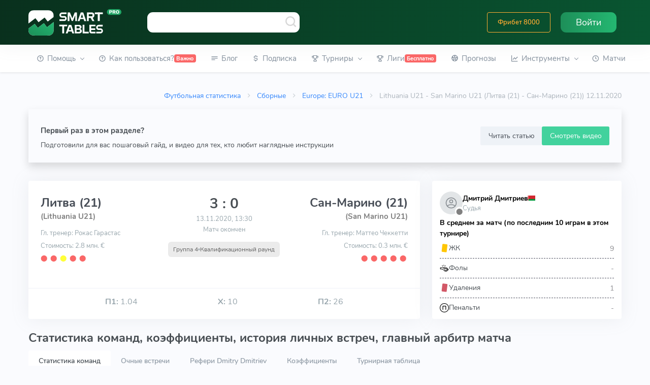

--- FILE ---
content_type: text/html; charset=utf-8
request_url: https://smart-tables.ru/match-center/553
body_size: 40989
content:
<!doctype html><html data-n-head-ssr lang="ru" data-n-head="%7B%22lang%22:%7B%22ssr%22:%22ru%22%7D%7D"><head ><script src="https://backend.smart-tables.ru/widgets/loader.min.js" async data-bds-base="https://backend.smart-tables.ru"></script><script src="//code.jivo.ru/widget/SnVaHDKa69" async></script><script type="text/javascript">!function(e,t,c,n,r,a,m){e.ym=e.ym||function(){(e.ym.a=e.ym.a||[]).push(arguments)},e.ym.l=1*new Date;for(var s=0;s<document.scripts.length;s++)if(document.scripts[s].src===n)return;a=t.createElement(c),m=t.getElementsByTagName(c)[0],a.async=1,a.src=n,m.parentNode.insertBefore(a,m)}(window,document,"script","https://mc.yandex.ru/metrika/tag.js"),ym(53473642,"init",{clickmap:!0,trackLinks:!0,accurateTrackBounce:!0,webvisor:!0})</script><meta data-n-head="ssr" charset="utf-8"><meta data-n-head="ssr" name="viewport" content="width=device-width, initial-scale=1"><meta data-n-head="ssr" property="og:title" content="Литва (21) — Сан-Марино (21) 12.11.2020 – статистика личных встреч и прогнозы на матч"><meta data-n-head="ssr" property="twitter:title" content="Литва (21) — Сан-Марино (21) 12.11.2020 – статистика личных встреч и прогнозы на матч"><meta data-n-head="ssr" name="description" content="Статистика матча ⚽Литва (21) — Сан-Марино (21) от 12.11.2020. Результаты 📈 прошлых игр и статистика 🆚 личных встреч. Вся футбольная статистика на одной странице."><meta data-n-head="ssr" property="og:description" content="Статистика матча ⚽Литва (21) — Сан-Марино (21) от 12.11.2020. Результаты 📈 прошлых игр и статистика 🆚 личных встреч. Вся футбольная статистика на одной странице."><meta data-n-head="ssr" property="twitter:description" content="Статистика матча ⚽Литва (21) — Сан-Марино (21) от 12.11.2020. Результаты 📈 прошлых игр и статистика 🆚 личных встреч. Вся футбольная статистика на одной странице."><meta data-n-head="ssr" property="og:image" content="https://smart-tables.ru/images/logo-small.png"><meta data-n-head="ssr" property="twitter:image:src" content="https://smart-tables.ru/images/logo-small.png"><meta data-n-head="ssr" name="viewport" content="width=device-width, initial-scale=1"><title>Литва (21) — Сан-Марино (21) 12.11.2020 – статистика личных встреч и прогнозы на матч</title><link data-n-head="ssr" rel="icon" type="image/png" sizes="32x32" href="/favicon/favicon-32x32.png"><link data-n-head="ssr" rel="manifest" href="/favicon/manifest.json"><link data-n-head="ssr" href="https://mc.yandex.ru/metrika/tag.js" rel="preload" as="script"><link data-n-head="ssr" rel="canonical" href="https://smart-tables.ru/match-center/553"><script data-n-head="ssr" src="https://www.googletagmanager.com/gtag/js?id=G-2HEZMEWHBL" async></script><link rel="preload" href="/_nuxt/caed9a6.js" as="script"><link rel="preload" href="/_nuxt/d4b06a5.js" as="script"><link rel="preload" href="/_nuxt/b1c6b94.js" as="script"><link rel="preload" href="/_nuxt/css/8007b80.css" as="style"><link rel="preload" href="/_nuxt/db322d8.js" as="script"><link rel="preload" href="/_nuxt/css/9385db9.css" as="style"><link rel="preload" href="/_nuxt/b49ee69.js" as="script"><link rel="preload" href="/_nuxt/css/98733e4.css" as="style"><link rel="preload" href="/_nuxt/1377031.js" as="script"><link rel="preload" href="/_nuxt/css/84088e7.css" as="style"><link rel="preload" href="/_nuxt/2212996.js" as="script"><link rel="preload" href="/_nuxt/css/4eae2bb.css" as="style"><link rel="preload" href="/_nuxt/53ed119.js" as="script"><link rel="preload" href="/_nuxt/css/af7e450.css" as="style"><link rel="preload" href="/_nuxt/54af31a.js" as="script"><link rel="preload" href="/_nuxt/css/e46630e.css" as="style"><link rel="preload" href="/_nuxt/daaa835.js" as="script"><link rel="preload" href="/_nuxt/41d1329.js" as="script"><link rel="stylesheet" href="/_nuxt/css/8007b80.css"><link rel="stylesheet" href="/_nuxt/css/9385db9.css"><link rel="stylesheet" href="/_nuxt/css/98733e4.css"><link rel="stylesheet" href="/_nuxt/css/84088e7.css"><link rel="stylesheet" href="/_nuxt/css/4eae2bb.css"><link rel="stylesheet" href="/_nuxt/css/af7e450.css"><link rel="stylesheet" href="/_nuxt/css/e46630e.css"></head><body data-layout="topnav" data-n-head="%7B%22data-layout%22:%7B%22ssr%22:%22topnav%22%7D%7D"><noscript><div><img src="https://mc.yandex.ru/watch/53473642" style="position:absolute;left:-9999px" alt=""></div></noscript><div data-server-rendered="true" id="__nuxt"><!----><div id="__layout"><div class="wrapper"><div class="content-page"><header class="header" data-v-b8c3ecba><div class="navbar-custom topnav-navbar topnav-navbar-dark" data-v-b8c3ecba><div class="container-fluid flex flex-wrap justify-content-between search-wrap" data-v-b8c3ecba><div class="topnav-logo" data-v-b8c3ecba><a href="/" class="nuxt-link-active" data-v-b8c3ecba><img src="/images/logo.svg" alt="" data-v-b8c3ecba></a></div> <a data-toggle="collapse" data-target="#topnav-menu-content" class="navbar-toggle menu-button" data-v-b8c3ecba><div class="lines" data-v-b8c3ecba><span data-v-b8c3ecba></span> <span data-v-b8c3ecba></span> <span data-v-b8c3ecba></span></div></a> <div class="app-search" data-v-b8c3ecba><div class="awesomplete-input-group input-group awesomplete-input-group-search"><input data-list type="search" placeholder aria-label="Команда или рефери" class="form-control"> <span class="mdi mdi-magnify-search"><img src="/images/search.svg" alt></span> <div class="input-group-append"></div></div></div> <ul class="list-unstyled topbar-right-menu float-right mb-0 d-flex" data-v-b8c3ecba><!----> <li class="dropdown notification-list d-lg-none" data-v-b8c3ecba><div class="app-search-mobile" data-v-0a692884 data-v-b8c3ecba><a data-toggle="dropdown" href="#" role="button" aria-haspopup="false" aria-expanded="false" class="nav-link dropdown-toggle arrow-none" data-v-0a692884><i class="dripicons-search noti-icon" data-v-0a692884></i></a> <div class="dropdown-menu dropdown-menu-animated dropdown-lg p-0" data-v-0a692884><form class="p-3" data-v-0a692884><input data-list type="search" placeholder="Команда или рефери" aria-label="Команда или рефери" class="form-control" data-v-0a692884></form></div></div></li> <!----> <!----> <li class="d-sm-block topbar-dropdown my-auto" data-v-b8c3ecba><a href="/login" class="nav-link-auth right-bar-toggle" data-v-b8c3ecba><span class="text-white" data-v-b8c3ecba>Войти</span></a></li></ul> <div class="d-flex d-sm-none mob-nav-games" data-v-b8c3ecba><div class="w-100 nav-link right-bar-toggle text-center align-items-center justify-content-center d-flex" data-v-b8c3ecba><span class="noti-icon game-type active mr-2" data-v-b8c3ecba><a href="/predictions" data-v-b8c3ecba><span class="text-blue" style="font-size:133%;" data-v-b8c3ecba>Прогнозы</span></a></span></div></div></div></div> <!----></header> <div class="topnav shadow-sm" data-v-617c9e63><div class="container-fluid active" data-v-617c9e63><nav class="navbar navbar-light navbar-expand-lg topnav-menu" data-v-617c9e63><div id="topnav-menu-content" class="collapse navbar-collapse" data-v-617c9e63><ul class="navbar-nav mr-auto mb-2 mb-lg-0" data-v-617c9e63><li class="nav-item dropdown" data-v-617c9e63><a role="button" data-toggle="dropdown" aria-haspopup="true" aria-expanded="false" class="nav-link dropdown-toggle arrow-none" data-v-617c9e63><i class="uil-question-circle mr-1" data-v-617c9e63></i> <span data-v-617c9e63>Помощь</span> <!----> <div class="arrow-down" data-v-617c9e63></div></a> <div class="dropdown-menu" data-v-617c9e63><a href="/faq" class="dropdown-item">
    FAQ
    <!----> <!----></a><a href="/contacts" class="dropdown-item">
    Контакты
    <!----> <!----></a><a href="/glossary" class="dropdown-item">
    Глоссарий
    <!----> <!----></a><a href="/blog/whatissmarttables" class="dropdown-item">
    Ликбез о Smart Tables
    <!----> <!----></a></div></li><li class="nav-item" data-v-617c9e63><a href="/how-to-use" role="button" class="nav-link" style="white-space:nowrap;" data-v-617c9e63><i class="uil-question-circle mr-1" data-v-617c9e63></i> <span data-v-617c9e63>Как пользоваться?</span> <span class="badge badge-danger" data-v-617c9e63>Важно</span></a> <!----></li><li class="nav-item" data-v-617c9e63><a href="/blog" role="button" class="nav-link" style="white-space:nowrap;" data-v-617c9e63><i class="uil-subject mr-1" data-v-617c9e63></i> <span data-v-617c9e63>Блог</span> <span class="badge badge-danger" data-v-617c9e63></span></a> <!----></li><li class="nav-item" data-v-617c9e63><a href="/pricing" role="button" class="nav-link" style="white-space:nowrap;" data-v-617c9e63><i class="uil-dollar-sign mr-1" data-v-617c9e63></i> <span data-v-617c9e63>Подписка</span> <span class="badge badge-danger" data-v-617c9e63></span></a> <!----></li><li class="nav-item dropdown league-nav-item-desktop" data-v-617c9e63><a role="button" data-toggle="dropdown" aria-haspopup="true" aria-expanded="false" class="nav-link dropdown-toggle arrow-none" data-v-617c9e63><i class="uil-trophy mr-1" data-v-617c9e63></i> <span data-v-617c9e63>Турниры</span> <!----> <div class="arrow-down" data-v-617c9e63></div></a> <div aria-labelledby="topnav-components" item="[object Object]" class="dropdown-menu" data-v-a81978e2 data-v-617c9e63><div class="dropdown" data-v-a81978e2><a href="/match-center/553#" role="button" data-toggle="dropdown" aria-haspopup="true" aria-expanded="false" class="dropdown-item dropdown-toggle arrow-none" data-v-a81978e2>
      Европа
      <div class="arrow-down" data-v-a81978e2></div></a> <div class="dropdown-menu dropdown-menu-leagues" data-v-a81978e2><div class="row" data-v-a81978e2><div class="col-md-6 pr-0 py-2" data-v-a81978e2><a href="/league/England/Premier_League" class="dropdown-item dropdown-item-league" data-v-a81978e2><i title="England Premier League" class="flag-pic flag flag-dj" data-v-eaf32f4a data-v-a81978e2></i>
            England Premier League
          </a> <a href="/league/Spain/La_Liga" class="dropdown-item dropdown-item-league" data-v-a81978e2><i title="Spain La Liga" class="flag-pic flag flag-es" data-v-eaf32f4a data-v-a81978e2></i>
            Spain La Liga
          </a> <a href="/league/Italy/Serie_A" class="dropdown-item dropdown-item-league" data-v-a81978e2><i title="Italy Serie A" class="flag-pic flag flag-it" data-v-eaf32f4a data-v-a81978e2></i>
            Italy Serie A
          </a> <a href="/league/Germany/Bundesliga" class="dropdown-item dropdown-item-league" data-v-a81978e2><i title="Germany Bundesliga" class="flag-pic flag flag-de" data-v-eaf32f4a data-v-a81978e2></i>
            Germany Bundesliga
          </a> <a href="/league/France/Ligue_1" class="dropdown-item dropdown-item-league" data-v-a81978e2><i title="France Ligue 1" class="flag-pic flag flag-fr" data-v-eaf32f4a data-v-a81978e2></i>
            France Ligue 1
          </a> <a href="/league/Russia/Premier_League" class="dropdown-item dropdown-item-league" data-v-a81978e2><i title="Russia Premier League" class="flag-pic flag flag-ru" data-v-eaf32f4a data-v-a81978e2></i>
            Russia Premier League
          </a> <a href="/league/Ukraine/Premier_League" class="dropdown-item dropdown-item-league" data-v-a81978e2><i title="Ukraine Premier League" class="flag-pic flag flag-ua" data-v-eaf32f4a data-v-a81978e2></i>
            Ukraine Premier League
          </a> <a href="/league/England/Championship" class="dropdown-item dropdown-item-league" data-v-a81978e2><i title="England Championship" class="flag-pic flag flag-dj" data-v-eaf32f4a data-v-a81978e2></i>
            England Championship
          </a> <a href="/league/Spain/LaLiga_2" class="dropdown-item dropdown-item-league" data-v-a81978e2><i title="Spain LaLiga 2" class="flag-pic flag flag-es" data-v-eaf32f4a data-v-a81978e2></i>
            Spain LaLiga 2
          </a> <a href="/league/Italy/Serie_B" class="dropdown-item dropdown-item-league" data-v-a81978e2><i title="Italy Serie B" class="flag-pic flag flag-it" data-v-eaf32f4a data-v-a81978e2></i>
            Italy Serie B
          </a> <a href="/league/Germany/Bundesliga_II" class="dropdown-item dropdown-item-league" data-v-a81978e2><i title="Germany Bundesliga II" class="flag-pic flag flag-de" data-v-eaf32f4a data-v-a81978e2></i>
            Germany Bundesliga II
          </a> <a href="/league/France/Ligue_2" class="dropdown-item dropdown-item-league" data-v-a81978e2><i title="France Ligue 2" class="flag-pic flag flag-fr" data-v-eaf32f4a data-v-a81978e2></i>
            France Ligue 2
          </a> <a href="/league/Russia/Football_National_League" class="dropdown-item dropdown-item-league" data-v-a81978e2><i title="Russia Football National League" class="flag-pic flag flag-ru" data-v-eaf32f4a data-v-a81978e2></i>
            Russia Football National League
          </a> <a href="/league/Greece/Super_League" class="dropdown-item dropdown-item-league" data-v-a81978e2><i title="Greece Super League" class="flag-pic flag flag-gr" data-v-eaf32f4a data-v-a81978e2></i>
            Greece Super League
          </a></div> <div class="col-md-6 py-2 drop" data-v-a81978e2><a href="/league/Europe/Champions_League" class="dropdown-item dropdown-item-league" data-v-a81978e2><i title="Europe Champions League" class="flag-pic flag flag-eu" data-v-eaf32f4a data-v-a81978e2></i>
            Europe Champions League
          </a> <a href="/league/Europe/Europa_League" class="dropdown-item dropdown-item-league" data-v-a81978e2><i title="Europe Europa League" class="flag-pic flag flag-eu" data-v-eaf32f4a data-v-a81978e2></i>
            Europe Europa League
          </a> <a href="/league/Austria/Bundesliga" class="dropdown-item dropdown-item-league" data-v-a81978e2><i title="Austria Bundesliga" class="flag-pic flag flag-at" data-v-eaf32f4a data-v-a81978e2></i>
            Austria Bundesliga
          </a> <a href="/league/Sweden/Allsvenskan" class="dropdown-item dropdown-item-league" data-v-a81978e2><i title="Sweden Allsvenskan" class="flag-pic flag flag-se" data-v-eaf32f4a data-v-a81978e2></i>
            Sweden Allsvenskan
          </a> <a href="/league/Turkey/Super_Lig" class="dropdown-item dropdown-item-league" data-v-a81978e2><i title="Turkey Super Lig" class="flag-pic flag flag-tr" data-v-eaf32f4a data-v-a81978e2></i>
            Turkey Super Lig
          </a> <a href="/league/Denmark/Superligaen" class="dropdown-item dropdown-item-league" data-v-a81978e2><i title="Denmark Superligaen" class="flag-pic flag flag-dk" data-v-eaf32f4a data-v-a81978e2></i>
            Denmark Superligaen
          </a> <a href="/league/England/League_One" class="dropdown-item dropdown-item-league" data-v-a81978e2><i title="England League One" class="flag-pic flag flag-dj" data-v-eaf32f4a data-v-a81978e2></i>
            England League One
          </a> <a href="/league/England/League_Two" class="dropdown-item dropdown-item-league" data-v-a81978e2><i title="England League Two" class="flag-pic flag flag-dj" data-v-eaf32f4a data-v-a81978e2></i>
            England League Two
          </a> <a href="/league/Poland/Ekstraklasa" class="dropdown-item dropdown-item-league" data-v-a81978e2><i title="Poland Ekstraklasa" class="flag-pic flag flag-pl" data-v-eaf32f4a data-v-a81978e2></i>
            Poland Ekstraklasa
          </a> <a href="/league/Portugal/Liga_NOS" class="dropdown-item dropdown-item-league" data-v-a81978e2><i title="Portugal Liga NOS" class="flag-pic flag flag-pt" data-v-eaf32f4a data-v-a81978e2></i>
            Portugal Liga NOS
          </a> <a href="/league/Netherlands/Eredivisie" class="dropdown-item dropdown-item-league" data-v-a81978e2><i title="Netherlands Eredivisie" class="flag-pic flag flag-nl" data-v-eaf32f4a data-v-a81978e2></i>
            Netherlands Eredivisie
          </a> <a href="/league/Romania/Liga_I" class="dropdown-item dropdown-item-league" data-v-a81978e2><i title="Romania Liga I" class="flag-pic flag flag-ro" data-v-eaf32f4a data-v-a81978e2></i>
            Romania Liga I
          </a> <a href="/league/Czech_Republic/1._Liga" class="dropdown-item dropdown-item-league" data-v-a81978e2><i title="Czech Republic 1. Liga" class="flag-pic flag flag-cz" data-v-eaf32f4a data-v-a81978e2></i>
            Czech Republic 1. Liga
          </a> <a href="/league/Hungary/NB_I" class="dropdown-item dropdown-item-league" data-v-a81978e2><i title="Hungary NB I" class="flag-pic flag flag-hu" data-v-eaf32f4a data-v-a81978e2></i>
            Hungary NB I
          </a></div></div> <div class="row" data-v-a81978e2><div class="col text-center px-4" data-v-a81978e2><a href="/choose_league/europe" class="btn btn-sm btn-outline-danger btn-block mb-2" data-v-a81978e2>Все лиги
          </a></div></div></div></div> <div class="dropdown" data-v-a81978e2><a href="/match-center/553#" role="button" data-toggle="dropdown" aria-haspopup="true" aria-expanded="false" class="dropdown-item dropdown-toggle arrow-none" data-v-a81978e2>
      Азия
      <div class="arrow-down" data-v-a81978e2></div></a> <div class="dropdown-menu dropdown-menu-leagues" data-v-a81978e2><div class="row" data-v-a81978e2><div class="col-md-6 pr-0 py-2" data-v-a81978e2><a href="/league/Asia/AFC_Champions_League" class="dropdown-item dropdown-item-league" data-v-a81978e2><i title="AFC Champions League" class="flag-pic flag flag-bj" data-v-eaf32f4a data-v-a81978e2></i>
            AFC Champions League
          </a> <a href="/league/Asia/AFC_Asian_Cup" class="dropdown-item dropdown-item-league" data-v-a81978e2><i title="AFC Asian Cup" class="flag-pic flag flag-bj" data-v-eaf32f4a data-v-a81978e2></i>
            AFC Asian Cup
          </a> <a href="/league/Asia/AFC_Cup" class="dropdown-item dropdown-item-league" data-v-a81978e2><i title="AFC Cup" class="flag-pic flag flag-bj" data-v-eaf32f4a data-v-a81978e2></i>
            AFC Cup
          </a> <a href="/league/Australia/A-League" class="dropdown-item dropdown-item-league" data-v-a81978e2><i title="Australia A-League" class="flag-pic flag flag-au" data-v-eaf32f4a data-v-a81978e2></i>
            Australia A-League
          </a> <a href="/league/Australia/NPL_Victoria" class="dropdown-item dropdown-item-league" data-v-a81978e2><i title="Australia Victoria PL" class="flag-pic flag flag-au" data-v-eaf32f4a data-v-a81978e2></i>
            Australia NPL Victoria
          </a> <a href="/league/Australia/NPL_Brisbane" class="dropdown-item dropdown-item-league" data-v-a81978e2><i title="Australia Brisbane PL" class="flag-pic flag flag-au" data-v-eaf32f4a data-v-a81978e2></i>
            Australia NPL Brisbane PL
          </a> <a href="/league/Australia/NPL_South_Australia" class="dropdown-item dropdown-item-league" data-v-a81978e2><i title="NPL South Australia" class="flag-pic flag flag-au" data-v-eaf32f4a data-v-a81978e2></i>
            Australia NPL South Australia
          </a> <a href="/league/Australia/NPL_Queensland" class="dropdown-item dropdown-item-league" data-v-a81978e2><i title="Australia NPL Queensland" class="flag-pic flag flag-au" data-v-eaf32f4a data-v-a81978e2></i>
            Australia NPL Queensland
          </a> <a href="/league/Japan/Cup" class="dropdown-item dropdown-item-league" data-v-a81978e2><i title="Japan Cup" class="flag-pic flag flag-jp" data-v-eaf32f4a data-v-a81978e2></i>
            Japan Cup
          </a> <a href="/league/Palestine/West_Bank_League" class="dropdown-item dropdown-item-league" data-v-a81978e2><i title="Palestine West Bank League" class="flag-pic flag flag-ps" data-v-eaf32f4a data-v-a81978e2></i>
            Palestine West Bank League
          </a> <a href="/league/Saudi_Arabia/Premier_League" class="dropdown-item dropdown-item-league" data-v-a81978e2><i title="Saudi Arabia Premier League" class="flag-pic flag flag-sa" data-v-eaf32f4a data-v-a81978e2></i>
            Saudi Arabia Premier League
          </a> <a href="/league/Qatar/Stars_League" class="dropdown-item dropdown-item-league" data-v-a81978e2><i title="Qatar Stars League" class="flag-pic flag flag-qa" data-v-eaf32f4a data-v-a81978e2></i>
            Qatar Stars League
          </a></div> <div class="col-md-6 py-2" data-v-a81978e2><a href="/league/China/Super_league" class="dropdown-item dropdown-item-league" data-v-a81978e2><i title="China Super league" class="flag-pic flag flag-cn" data-v-eaf32f4a data-v-a81978e2></i>
            China Super league
          </a> <a href="/league/China/Division_1" class="dropdown-item dropdown-item-league" data-v-a81978e2><i title="China Division 1" class="flag-pic flag flag-cn" data-v-eaf32f4a data-v-a81978e2></i>
            China Division 1
          </a> <a href="/league/China/Cup" class="dropdown-item dropdown-item-league" data-v-a81978e2><i title="China Cup" class="flag-pic flag flag-cn" data-v-eaf32f4a data-v-a81978e2></i>
            China Cup
          </a> <a href="/league/India/Indian_Super_League" class="dropdown-item dropdown-item-league" data-v-a81978e2><i title="India Indian Super League" class="flag-pic flag flag-in" data-v-eaf32f4a data-v-a81978e2></i>
            India Indian Super League
          </a> <a href="/league/India/I-League" class="dropdown-item dropdown-item-league" data-v-a81978e2><i title="India I-League" class="flag-pic flag flag-in" data-v-eaf32f4a data-v-a81978e2></i>
            India I-League
          </a> <a href="/league/Iran/Pro_League" class="dropdown-item dropdown-item-league" data-v-a81978e2><i title="Iran Pro League" class="flag-pic flag flag-ir" data-v-eaf32f4a data-v-a81978e2></i>
            Iran Pro League
          </a> <a href="/league/Japan/J.League" class="dropdown-item dropdown-item-league" data-v-a81978e2><i title="Japan J.League" class="flag-pic flag flag-jp" data-v-eaf32f4a data-v-a81978e2></i>
            Japan J.League
          </a> <a href="/league/Japan/J2-League" class="dropdown-item dropdown-item-league" data-v-a81978e2><i title="Japan J2-League" class="flag-pic flag flag-jp" data-v-eaf32f4a data-v-a81978e2></i>
            Japan J2-League
          </a> <a href="/league/South_Korea/K-League_1" class="dropdown-item dropdown-item-league" data-v-a81978e2><i title="South Korea K-League 1" class="flag-pic flag flag-kr" data-v-eaf32f4a data-v-a81978e2></i>
            South Korea K-League 1
          </a> <a href="/league/Thailand/Premier_League" class="dropdown-item dropdown-item-league" data-v-a81978e2><i title="Thailand Premier League" class="flag-pic flag flag-th" data-v-eaf32f4a data-v-a81978e2></i>
            Thailand Premier League
          </a> <a href="/league/UAE/Premier_League" class="dropdown-item dropdown-item-league" data-v-a81978e2><i title="UAE Premier League" class="flag-pic flag flag-ae" data-v-eaf32f4a data-v-a81978e2></i>
            UAE Premier League
          </a> <a href="/league/Vietnam/V-League" class="dropdown-item dropdown-item-league" data-v-a81978e2><i title="Vietnam V-League" class="flag-pic flag flag-vn" data-v-eaf32f4a data-v-a81978e2></i>
            Vietnam V-League
          </a></div></div> <div class="row" data-v-a81978e2><div class="col text-center px-4" data-v-a81978e2><a href="/choose_league/asia" class="btn btn-sm btn-outline-danger btn-block mb-2" data-v-a81978e2>Все лиги
          </a></div></div></div></div> <div class="dropdown" data-v-a81978e2><a href="/match-center/553#" role="button" data-toggle="dropdown" aria-haspopup="true" aria-expanded="false" class="dropdown-item dropdown-toggle arrow-none" data-v-a81978e2>
      Америка
      <div class="arrow-down" data-v-a81978e2></div></a> <div class="dropdown-menu dropdown-menu-leagues" data-v-a81978e2><div class="row" data-v-a81978e2><div class="col-md-6 pr-0 py-2" data-v-a81978e2><a href="/league/Argentina/Superliga" class="dropdown-item dropdown-item-league" data-v-a81978e2><i title="Argentina Superliga" class="flag-pic flag flag-ar" data-v-eaf32f4a data-v-a81978e2></i>
            Argentina Superliga
          </a> <a href="/league/Argentina/Cup" class="dropdown-item dropdown-item-league" data-v-a81978e2><i title="Argentina Cup" class="flag-pic flag flag-ar" data-v-eaf32f4a data-v-a81978e2></i>
            Argentina Cup
          </a> <a href="/league/Argentina/Nacional-B" class="dropdown-item dropdown-item-league" data-v-a81978e2><i title="Argentina Nacional-B" class="flag-pic flag flag-ar" data-v-eaf32f4a data-v-a81978e2></i>
            Argentina Nacional-B
          </a> <a href="/league/Argentina/Copa_Diego_Maradona" class="dropdown-item dropdown-item-league" data-v-a81978e2><i title="Argentina Copa Diego Maradona" class="flag-pic flag flag-ar" data-v-eaf32f4a data-v-a81978e2></i>
            Argentina Copa Maradona
          </a> <a href="/league/Bolivia/Division_Profesional" class="dropdown-item dropdown-item-league" data-v-a81978e2><i title="Bolivia Division Profesional" class="flag-pic flag flag-bo" data-v-eaf32f4a data-v-a81978e2></i>
            Bolivia Division Professional
          </a> <a href="/league/Brazil/Serie_A" class="dropdown-item dropdown-item-league" data-v-a81978e2><i title="Brazil Serie A" class="flag-pic flag flag-br" data-v-eaf32f4a data-v-a81978e2></i>
            Brazil Serie A
          </a> <a href="/league/Brazil/Serie_B" class="dropdown-item dropdown-item-league" data-v-a81978e2><i title="Brazil Serie B" class="flag-pic flag flag-br" data-v-eaf32f4a data-v-a81978e2></i>
            Brazil Serie B
          </a> <a href="/league/Brazil/Copa_de_Brasil" class="dropdown-item dropdown-item-league" data-v-a81978e2><i title="Brazil Copa de Brasil" class="flag-pic flag flag-br" data-v-eaf32f4a data-v-a81978e2></i>
            Brazil Copa de Brasil
          </a> <a href="/league/Brazil/Serie_C" class="dropdown-item dropdown-item-league" data-v-a81978e2><i title="Brazil Serie C" class="flag-pic flag flag-br" data-v-eaf32f4a data-v-a81978e2></i>
            Brazil Serie C
          </a> <a href="/league/Chile/Primera_Division" class="dropdown-item dropdown-item-league" data-v-a81978e2><i title="Chile Primera Division" class="flag-pic flag flag-cl" data-v-eaf32f4a data-v-a81978e2></i>
            Chile Primera Division
          </a> <a href="/league/Chile/Cup" class="dropdown-item dropdown-item-league" data-v-a81978e2><i title="Chile Cup" class="flag-pic flag flag-cl" data-v-eaf32f4a data-v-a81978e2></i>
            Chile Cup
          </a></div> <div class="col-md-6 py-2" data-v-a81978e2><a href="/league/Colombia/Primera_A" class="dropdown-item dropdown-item-league" data-v-a81978e2><i title="Colombia Primera A" class="flag-pic flag flag-co" data-v-eaf32f4a data-v-a81978e2></i>
            Colombia Primera A
          </a> <a href="/league/CONCACAF/Champions_League" class="dropdown-item dropdown-item-league" style="font-size:0.95em;" data-v-a81978e2><i title="CONCACAF Champions League" class="flag-pic flag flag-bj" data-v-eaf32f4a data-v-a81978e2></i>
            CONCACAF Champ. League
          </a> <a href="/league/Costa_Rica/Primera_Division" class="dropdown-item dropdown-item-league" style="font-size:0.95em;" data-v-a81978e2><i title="Costa Rica Primera Division" class="flag-pic flag flag-cr" data-v-eaf32f4a data-v-a81978e2></i>
            Costa Rica Primera Division
          </a> <a href="/league/Mexico/Liga_MX" class="dropdown-item dropdown-item-league" data-v-a81978e2><i title="Mexico Liga MX" class="flag-pic flag flag-mx" data-v-eaf32f4a data-v-a81978e2></i>
            Mexico Liga MX
          </a> <a href="/league/Mexico/Cup" class="dropdown-item dropdown-item-league" data-v-a81978e2><i title="Mexico Cup" class="flag-pic flag flag-mx" data-v-eaf32f4a data-v-a81978e2></i>
            Mexico Cup
          </a> <a href="/league/Paraguay/Division_Profesional" class="dropdown-item dropdown-item-league" data-v-a81978e2><i title="Paraguay Division Profesional" class="flag-pic flag flag-py" data-v-eaf32f4a data-v-a81978e2></i>
            Paraguay Division Prof.
          </a> <a href="/league/Peru/Primera_Division" class="dropdown-item dropdown-item-league" data-v-a81978e2><i title="Peru Primera Division" class="flag-pic flag flag-pe" data-v-eaf32f4a data-v-a81978e2></i>
            Peru Primera Division
          </a> <a href="/league/South_America/Libertadores" class="dropdown-item dropdown-item-league" data-v-a81978e2><i title="Copa Libertadores" class="flag-pic flag flag-bj" data-v-eaf32f4a data-v-a81978e2></i>
            Copa Libertadores
          </a> <a href="/league/South_America/Copa_Sudamericana" class="dropdown-item dropdown-item-league" data-v-a81978e2><i title="Copa Sudamericana" class="flag-pic flag flag-bj" data-v-eaf32f4a data-v-a81978e2></i>
            Copa Sudamericana
          </a> <a href="/league/USA/Major_League_Soccer" class="dropdown-item dropdown-item-league" data-v-a81978e2><i title="USA Major League Soccer" class="flag-pic flag flag-us" data-v-eaf32f4a data-v-a81978e2></i>
            USA Major League Soccer
          </a> <a href="/league/Venezuela/Primera_Division" class="dropdown-item dropdown-item-league" style="font-size:0.95em;" data-v-a81978e2><i title="Venezuela Primera Division" class="flag-pic flag flag-ve" data-v-eaf32f4a data-v-a81978e2></i>
            Venezuela Primera Division
          </a></div></div> <div class="row" data-v-a81978e2><div class="col text-center px-4" data-v-a81978e2><a href="/choose_league/america" class="btn btn-sm btn-outline-danger btn-block mb-2" data-v-a81978e2>Все лиги
          </a></div></div></div></div> <div class="dropdown" data-v-a81978e2><a href="/match-center/553#" role="button" data-toggle="dropdown" aria-haspopup="true" aria-expanded="false" class="dropdown-item dropdown-toggle arrow-none" data-v-a81978e2>
      Сборные
      <div class="arrow-down" data-v-a81978e2></div></a> <div class="dropdown-menu dropdown-menu-leagues" data-v-a81978e2><div class="row" data-v-a81978e2><div class="col-md-6 pr-0 py-2" data-v-a81978e2><a href="/league/Africa/Cup_of_Nations" class="dropdown-item dropdown-item-league" data-v-a81978e2><i title="Africa Cup of Nations" class="flag-pic flag flag-bj" data-v-eaf32f4a data-v-a81978e2></i>
            Africa Cup of Nations
          </a> <a href="/league/Africa/World_Cup_Qualification" class="dropdown-item dropdown-item-league" data-v-a81978e2><i title="Africa World Cup Qual." class="flag-pic flag flag-bj" data-v-eaf32f4a data-v-a81978e2></i>
            Africa World Cup Qual.
          </a> <a href="/league/Africa/CECAFA_Championship" class="dropdown-item dropdown-item-league" data-v-a81978e2><i title="Africa CECAFA Championship" class="flag-pic flag flag-bj" data-v-eaf32f4a data-v-a81978e2></i>
            Africa CECAFA Championship
          </a> <a href="/league/Central_America/World_Cup_Qualification" class="dropdown-item dropdown-item-league" data-v-a81978e2><i title="Central America World Cup Qual." class="flag-pic flag flag-bj" data-v-eaf32f4a data-v-a81978e2></i>
            Central
            America World Cup Qual.
          </a> <a href="/league/Asia/AFC_Asian_Cup" class="dropdown-item dropdown-item-league" data-v-a81978e2><i title=" Asia AFC Cup" class="flag-pic flag flag-bj" data-v-eaf32f4a data-v-a81978e2></i>
            Asia AFC Cup
          </a> <a href="/league/Europe/EURO_U21" class="dropdown-item dropdown-item-league" data-v-a81978e2><i title="Europe EURO U21" class="flag-pic flag flag-eu" data-v-eaf32f4a data-v-a81978e2></i>
            Europe EURO U21
          </a> <a href="/league/Europe/EURO" class="dropdown-item dropdown-item-league" data-v-a81978e2><i title="EURO" class="flag-pic flag flag-eu" data-v-eaf32f4a data-v-a81978e2></i>
            EURO
          </a></div> <div class="col-md-6 py-2" data-v-a81978e2><a href="/league/International/World_Cup" class="dropdown-item dropdown-item-league" data-v-a81978e2><i title="World Cup" class="flag-pic flag flag-bj" data-v-eaf32f4a data-v-a81978e2></i>
            World Cup
          </a> <a href="/league/Europe/Nations_League" class="dropdown-item dropdown-item-league" data-v-a81978e2><i title="Nations League" class="flag-pic flag flag-eu" data-v-eaf32f4a data-v-a81978e2></i>
            Nations League
          </a> <a href="/league/International/World_Cup_U20" class="dropdown-item dropdown-item-league" data-v-a81978e2><i title="World Cup U20" class="flag-pic flag flag-bj" data-v-eaf32f4a data-v-a81978e2></i>
            World Cup U20
          </a> <a href="/league/International/World_Cup_Women" class="dropdown-item dropdown-item-league" data-v-a81978e2><i title="World Cup Women" class="flag-pic flag flag-bj" data-v-eaf32f4a data-v-a81978e2></i>
            World Cup Women
          </a> <a href="/league/International/Friendlies" class="dropdown-item dropdown-item-league" data-v-a81978e2><i title="Friendlies" class="flag-pic flag flag-bj" data-v-eaf32f4a data-v-a81978e2></i>
            Friendlies
          </a> <a href="/league/South_America/Copa_America" class="dropdown-item dropdown-item-league" data-v-a81978e2><i title="Copa America" class="flag-pic flag flag-bj" data-v-eaf32f4a data-v-a81978e2></i>
            Copa America
          </a> <a href="/league/South_America/World_Cup_Qualification" class="dropdown-item dropdown-item-league" data-v-a81978e2><i title="South America World Cup Qual." class="flag-pic flag flag-bj" data-v-eaf32f4a data-v-a81978e2></i>
            South America WC Qual.
          </a></div></div> <div class="row" data-v-a81978e2><div class="col text-center px-4" data-v-a81978e2><a href="/choose_league/nationals" class="btn btn-sm btn-outline-danger btn-block mb-2" data-v-a81978e2>Все лиги
          </a></div></div></div></div> <div class="dropdown" data-v-a81978e2><a href="/match-center/553#" role="button" data-toggle="dropdown" aria-haspopup="true" aria-expanded="false" class="dropdown-item dropdown-toggle arrow-none" data-v-a81978e2>
      Африка
      <div class="arrow-down" data-v-a81978e2></div></a> <div class="dropdown-menu dropdown-menu-leagues" data-v-a81978e2><div class="row" data-v-a81978e2><div class="col-md-6 pr-0 py-2" data-v-a81978e2><a href="/league/Africa/Champions_League" class="dropdown-item dropdown-item-league" data-v-a81978e2><i title="Africa Cup of Nations" class="flag-pic flag flag-bj" data-v-eaf32f4a data-v-a81978e2></i>
            Africa Champions League
          </a> <a href="/league/Africa/Confederations_Cup" class="dropdown-item dropdown-item-league" data-v-a81978e2><i title="Africa Confederations Cup" class="flag-pic flag flag-bj" data-v-eaf32f4a data-v-a81978e2></i>
            Africa Confederations Cup
          </a> <a href="/league/Egypt/Division_1" class="dropdown-item dropdown-item-league" data-v-a81978e2><i title="Egypt Division 1" class="flag-pic flag flag-eg" data-v-eaf32f4a data-v-a81978e2></i>
            Egypt Division 1
          </a> <a href="/league/Morocco/GNF_1" class="dropdown-item dropdown-item-league" data-v-a81978e2><i title="Morocco GNF 1" class="flag-pic flag flag-ma" data-v-eaf32f4a data-v-a81978e2></i>
            Morocco GNF 1
          </a></div> <div class="col-md-6 py-2" data-v-a81978e2><a href="/league/Nigeria/Premier_League" class="dropdown-item dropdown-item-league" data-v-a81978e2><i title="Nigeria Premier League" class="flag-pic flag flag-ng" data-v-eaf32f4a data-v-a81978e2></i>
            Nigeria Premier League
          </a> <a href="/league/South_Africa/Premier_League" class="dropdown-item dropdown-item-league" style="font-size:0.95em;" data-v-a81978e2><i title="South Africa Premier League" class="flag-pic flag flag-za" data-v-eaf32f4a data-v-a81978e2></i>
            South Africa Premier League
          </a> <a href="/league/Uganda/Premier_League" class="dropdown-item dropdown-item-league" data-v-a81978e2><i title="Uganda Premier League" class="flag-pic flag flag-ug" data-v-eaf32f4a data-v-a81978e2></i>
            Uganda Premier League
          </a></div></div> <div class="row" data-v-a81978e2><div class="col text-center px-4" data-v-a81978e2><a href="/choose_league/africa" class="btn btn-sm btn-outline-danger btn-block mb-2" data-v-a81978e2>Все лиги
          </a></div></div></div></div></div></li><li class="nav-item dropdown league-nav-item-mobile" data-v-617c9e63><a role="button" data-toggle="dropdown" aria-haspopup="true" aria-expanded="false" class="nav-link dropdown-toggle arrow-none" data-v-617c9e63><i class="uil-trophy mr-1" data-v-617c9e63></i> <span data-v-617c9e63>Турниры</span> <!----> <div class="arrow-down" data-v-617c9e63></div></a> <div class="dropdown-menu" data-v-617c9e63><a href="/choose_league/europe" class="dropdown-item">
    Европа
    <!----> <!----></a><a href="/choose_league/asia" class="dropdown-item">
    Азия
    <!----> <!----></a><a href="/choose_league/america" class="dropdown-item">
    Америка
    <!----> <!----></a><a href="/choose_league/nationals" class="dropdown-item">
    Сборные
    <!----> <!----></a><a href="/choose_league/africa" class="dropdown-item">
    Африка
    <!----> <!----></a></div></li><li class="nav-item" data-v-617c9e63><a href="/choose_league/free" role="button" class="nav-link" style="white-space:nowrap;" data-v-617c9e63><i class="uil-trophy mr-1" data-v-617c9e63></i> <span data-v-617c9e63>Лиги</span> <span class="badge badge-danger" data-v-617c9e63>Бесплатно</span></a> <!----></li><li class="nav-item" data-v-617c9e63><a href="/predictions" role="button" class="nav-link" style="white-space:nowrap;" data-v-617c9e63><i class="uil-football mr-1" data-v-617c9e63></i> <span data-v-617c9e63>Прогнозы</span> <span class="badge badge-danger" data-v-617c9e63></span></a> <!----></li><li class="nav-item dropdown" data-v-617c9e63><a role="button" data-toggle="dropdown" aria-haspopup="true" aria-expanded="false" class="nav-link dropdown-toggle arrow-none" data-v-617c9e63><i class="uil-chart-line mr-1" data-v-617c9e63></i> <span data-v-617c9e63>Инструменты</span> <!----> <div class="arrow-down" data-v-617c9e63></div></a> <div class="dropdown-menu" data-v-617c9e63><a href="/home-blanks" class="dropdown-item">
    Домашние заготовки
    <!----> <!----></a><a href="/trends" class="dropdown-item">
    Поиск трендов
    <!----> <!----></a><a href="/match-trends" class="dropdown-item">
    Поиск трендовых матчей
    <!----> <!----></a><a href="/best-leagues-for" class="dropdown-item">
    Лучшие лиги для
    <!----> <!----></a><a href="/streaks" class="dropdown-item">
    Серии
    <!----> <!----></a><a href="/team" class="dropdown-item">
    Статистика команд
    <!----> <span class="badge badge-danger">FREE</span></a><a href="/referee" class="dropdown-item">
    Статистика рефери
    <!----> <span class="badge badge-danger">FREE</span></a></div></li><li class="nav-item" data-v-617c9e63><a href="/" role="button" class="nav-link nuxt-link-active" style="white-space:nowrap;" data-v-617c9e63><i class="uil-clock mr-1" data-v-617c9e63></i> <span data-v-617c9e63>Матчи</span> <span class="badge badge-danger" data-v-617c9e63></span></a> <!----></li></ul></div></nav></div></div> <main class="mt-3 pb-5"><div class="container-fluid" data-v-f18d2f54><div class="page-header" data-v-f18d2f54><div class="row"><div class="col-12"><div class="page-title-box"><div class="page-title-right"><ol class="breadcrumb m-0" data-v-f18d2f54><li class="breadcrumb-item"><a href="/" class="nuxt-link-active">Футбольная статистика</a></li> <li class="breadcrumb-item"><a href="/choose_league/nationals">Сборные</a></li><li class="breadcrumb-item"><a href="/league/Europe/EURO_U21">Europe: EURO U21</a></li> <li class="breadcrumb-item active"><h1 class="d-inline font-weight-normal font-base">Lithuania U21 - San Marino U21 (Литва (21) - Сан-Марино (21)) 12.11.2020</h1></li></ol></div> </div></div></div> <!----> <!----></div> <div class="row mb-4" data-v-3aed7660 data-v-f18d2f54><div class="col-12" data-v-3aed7660><div class="d-flex justify-content-between card-body shadow flex-row" style="position: relative" data-v-3aed7660><div class="d-flex flex-column justify-content-center align-items-start" style="margin: 0px" data-v-3aed7660><span class="h5" data-v-3aed7660>Первый раз в этом разделе?</span> <p style="margin: 0px" data-v-3aed7660>Подготовили для вас пошаговый гайд, и видео для тех, кто любит наглядные инструкции</p></div> <div class="d-flex flex-row bookmakers-block__actions" style="gap: 8px" data-v-3aed7660><a target="_blank" href="/blog/matchpage" class="btn btn-light m-auto d-flex flex-column justify-content-center bookmakers-block__actions-btn" data-v-3aed7660><span data-v-3aed7660>Читать статью</span></a> <a target="_blank" href="/blog/video-matchanalysis" class="btn btn-success m-auto d-flex flex-column justify-content-center bookmakers-block__actions-btn" data-v-3aed7660><span data-v-3aed7660>Смотреть видео</span></a></div> <!----></div></div></div> <div class="row" data-v-62e297a0 data-v-f18d2f54><div class="col-lg-8 block-info-wrap" data-v-62e297a0><div class="w-100 card" data-v-62e297a0><div class="match-block" data-v-62e297a0><div class="media" data-v-62e297a0><div class="d-none d-xl-block -home" data-v-91418494 data-v-62e297a0><img src="https://cdn.smart-tables.ru/public/teams/Lithuania_U21-team-logo.png" alt="Team Flag Logo" class="card-team-image" data-v-91418494></div> <div class="media-body" data-v-62e297a0><div class="d-flex flex-column" data-v-62e297a0><h2 class="h3 my-1" data-v-62e297a0><a href="/team/lithuania_u21" class="text-dark" data-v-62e297a0>
                  Литва (21)
                </a></h2> <h5 class="mt-0" data-v-62e297a0><a href="/team/lithuania_u21" class="text-black-50" data-v-62e297a0>
                  (Lithuania U21)
                </a></h5></div> <p class="font-13 text-muted my-1" data-v-62e297a0>Гл. тренер: Рокас Гарастас</p> <p class="font-13 text-muted my-1" data-v-62e297a0>
              Стоимость: 2.8 млн. €
            </p> <p class="team-form" data-v-62e297a0><span class="mr-1 text-danger" data-v-62e297a0><a href="/finished/460653" class="text-decoration-none" data-v-62e297a0>⬤</a></span><span class="mr-1 text-danger" data-v-62e297a0><a href="/finished/526865" class="text-decoration-none" data-v-62e297a0>⬤</a></span><span class="mr-1 text-draw" data-v-62e297a0><a href="/finished/527580" class="text-decoration-none" data-v-62e297a0>⬤</a></span><span class="mr-1 text-danger" data-v-62e297a0><a href="/finished/535828" class="text-decoration-none" data-v-62e297a0>⬤</a></span><span class="mr-1 text-danger" data-v-62e297a0><a href="/finished/543687" class="text-decoration-none" data-v-62e297a0>⬤</a></span></p> <!----></div></div> <div class="px-xs-1 text-center w-33" data-v-62e297a0><h4 class="my-1 font-28" data-v-62e297a0>
            3 : 0
          </h4> <div data-v-62e297a0><div class="font-13 text-muted mb-0" data-v-62e297a0>
              13.11.2020, 13:30
            </div> <!----> <span class="font-13 text-muted mb-0" data-v-62e297a0>
              Матч окончен
              <!----></span></div> <!----> <div class="tournament-block" data-v-62e297a0><p data-v-62e297a0>Группа 4</p> <!----> <!----> <span class="dot" data-v-62e297a0></span> <p data-v-62e297a0>Квалификационный раунд</p></div> <div class="match-additional-info" data-v-62e297a0><!----> <!----></div></div> <div class="text-right media" data-v-62e297a0><div class="media-body" data-v-62e297a0><div class="d-flex flex-column" data-v-62e297a0><h2 class="h3 my-1" data-v-62e297a0><a href="/team/san_marino_u21" class="text-dark" data-v-62e297a0>
                  Сан-Марино (21)
                </a></h2> <h5 class="mt-0" data-v-62e297a0><a href="/team/san_marino_u21" class="text-black-50" data-v-62e297a0>
                  (San Marino U21)
                </a></h5></div> <p class="font-13 text-muted my-1" data-v-62e297a0>Гл. тренер: Маттео Чеккетти</p> <p class="font-13 text-muted my-1" data-v-62e297a0>
              Стоимость: 0.3 млн. €
            </p> <p class="team-form" data-v-62e297a0><span class="ml-1 text-danger" data-v-62e297a0><a href="/finished/460667" class="text-decoration-none" data-v-62e297a0>⬤</a></span><span class="ml-1 text-danger" data-v-62e297a0><a href="/finished/526701" class="text-decoration-none" data-v-62e297a0>⬤</a></span><span class="ml-1 text-danger" data-v-62e297a0><a href="/finished/527610" class="text-decoration-none" data-v-62e297a0>⬤</a></span><span class="ml-1 text-danger" data-v-62e297a0><a href="/finished/536614" class="text-decoration-none" data-v-62e297a0>⬤</a></span><span class="ml-1 text-danger" data-v-62e297a0><a href="/finished/543780" class="text-decoration-none" data-v-62e297a0>⬤</a></span> 
            </p> <!----></div> <div class="d-none d-xl-block -away" data-v-91418494 data-v-62e297a0><img src="https://cdn.smart-tables.ru/public/teams/San_Marino_U21-team-logo.png" alt="Team Flag Logo" class="card-team-image" data-v-91418494></div></div></div> <div class="odds odds-cols card-footer text-muted" data-v-5f8b8823 data-v-62e297a0><!----> <a href="#" target="_blank" rel="noopener" class="not-active" style="font-size:1.1em;" data-v-5f8b8823><span data-v-5f8b8823>П1:</span> 1.04
  </a><a href="#" target="_blank" rel="noopener" class="not-active" style="font-size:1.1em;" data-v-5f8b8823><span data-v-5f8b8823>Х:</span> 10
  </a><a href="#" target="_blank" rel="noopener" class="not-active" style="font-size:1.1em;" data-v-5f8b8823><span data-v-5f8b8823>П2:</span> 26
  </a></div></div></div> <div class="col-lg-4 referee-wrap" data-v-003e5788 data-v-62e297a0><div class="card referee-container" data-v-003e5788><div data-v-003e5788><div class="row" data-v-003e5788><div class="col text-left pl-3 pl-lg-2" data-v-003e5788><div class="my-1 referee-info" data-v-003e5788><div class="img-placeholder" data-v-003e5788><svg width="25" height="25" viewBox="0 0 25 25" fill="none" xmlns="http://www.w3.org/2000/svg" class="user-icon" data-v-4de1c530 data-v-003e5788><path d="M12.5 2.5C6.97715 2.5 2.5 6.97715 2.5 12.5C2.5 18.0228 6.97715 22.5 12.5 22.5C18.0228 22.5 22.5 18.0228 22.5 12.5C22.5 6.97715 18.0228 2.5 12.5 2.5Z" stroke="#858A8F" stroke-width="1.5" stroke-linecap="round" stroke-linejoin="round" data-v-4de1c530></path> <path d="M4.771 18.8457C4.771 18.8457 7.00002 16 12.5 16C18 16 20.2291 18.8457 20.2291 18.8457" stroke="#858A8F" stroke-width="1.5" stroke-linecap="round" stroke-linejoin="round" data-v-4de1c530></path> <path d="M12.5 12.5C14.1569 12.5 15.5 11.1569 15.5 9.5C15.5 7.84315 14.1569 6.5 12.5 6.5C10.8431 6.5 9.5 7.84315 9.5 9.5C9.5 11.1569 10.8431 12.5 12.5 12.5Z" stroke="#858A8F" stroke-width="1.5" stroke-linecap="round" stroke-linejoin="round" data-v-4de1c530></path></svg> <div class="tooltip" data-v-003e5788><span class="small referee-color--1" data-v-003e5788>⬤</span></div></div> <div class="referee-name-block" data-v-003e5788><div class="name-wrap" data-v-003e5788><a href="/referee/dmitry_dmitriev" class="name" data-v-003e5788>
                  Дмитрий Дмитриев
                </a> <img src="https://cdn.smart-tables.ru/public/countries/Belarus.png" alt="Беларусь" class="country-flag" data-v-003e5788></div> <span class="font-13 text-muted font-weight-normal" data-v-003e5788>Судья</span></div></div></div></div></div> <div class="referee-stat-block" data-v-003e5788><h6 data-v-003e5788>В среднем за матч (по последним 10 играм в этом турнире)</h6> <div class="stats-container" data-v-003e5788><div class="referee-stat" data-v-003e5788><div class="stat-title" data-v-003e5788><svg width="18" height="18" viewBox="0 0 9 13" fill="none" xmlns="http://www.w3.org/2000/svg" data-v-5976cd49 data-v-003e5788><rect x="1.88525" width="7.2525" height="11.3664" rx="1" transform="rotate(7 1.88525 0)" fill="#FFC604" data-v-5976cd49></rect></svg> <p data-v-003e5788>ЖК</p></div> <p class="stat" data-v-003e5788>9</p></div><div class="referee-stat" data-v-003e5788><div class="stat-title" data-v-003e5788><svg width="18" height="18" viewBox="0 0 14 12" fill="none" xmlns="http://www.w3.org/2000/svg" data-v-7c38592a data-v-003e5788><path fill-rule="evenodd" clip-rule="evenodd" d="M6.1316 0.75C6.3387 0.75 6.5066 0.917893 6.5066 1.125V2.34375C6.5066 2.55086 6.3387 2.71875 6.1316 2.71875C5.92449 2.71875 5.7566 2.55086 5.7566 2.34375V1.125C5.7566 0.917893 5.92449 0.75 6.1316 0.75ZM3.55929 1.62276C3.73311 1.51017 3.9653 1.5598 4.0779 1.73362L4.86738 2.95237C4.97998 3.1262 4.93035 3.35839 4.75652 3.47099C4.5827 3.58358 4.35051 3.53395 4.23791 3.36013L3.44843 2.14138C3.33583 1.96755 3.38546 1.73536 3.55929 1.62276ZM8.7039 1.62276C8.87773 1.73536 8.92736 1.96755 8.81476 2.14138L8.02528 3.36013C7.91268 3.53395 7.68049 3.58358 7.50667 3.47099C7.33285 3.35839 7.28321 3.1262 7.39581 2.95237L8.18529 1.73362C8.29789 1.5598 8.53008 1.51017 8.7039 1.62276ZM0.629047 5.18678C0.629446 4.97995 0.797222 4.8125 1.00405 4.8125H9.16303C10.0976 4.8125 10.9165 5.12609 11.5043 5.68755C11.7387 5.91144 11.9327 6.17139 12.0815 6.4604C12.8228 6.58984 13.375 7.25188 13.375 8.03125C13.375 8.83754 12.784 9.51826 12.004 9.61359C11.4593 10.5915 10.4298 11.25 9.15169 11.25C8.5446 11.25 7.92171 11.0069 7.35488 10.6351C6.78445 10.261 6.24588 9.7408 5.80129 9.14546C5.06001 8.15283 3.53665 7.66314 1 7.66314C0.900419 7.66314 0.804926 7.62353 0.73458 7.55305C0.664233 7.48256 0.624809 7.387 0.625001 7.28741L0.629047 5.18678ZM12.3563 8.65902C12.5201 8.5062 12.625 8.28404 12.625 8.03125C12.625 7.79688 12.5348 7.58883 12.3911 7.43797C12.4153 7.60303 12.4277 7.77319 12.4277 7.94767C12.4277 8.19178 12.4032 8.42982 12.3563 8.65902ZM1.37832 5.5625L1.37572 6.91671C3.7454 6.9627 5.47684 7.45755 6.40222 8.6967C6.80101 9.23071 7.27747 9.68745 7.76619 10.008C8.25852 10.3309 8.73891 10.5 9.15169 10.5C10.6335 10.5 11.6777 9.37522 11.6777 7.94767C11.6777 7.23112 11.4171 6.64142 10.9862 6.2299C10.5542 5.81718 9.92824 5.5625 9.16303 5.5625H7.29607V6.40625C7.29607 6.52737 7.23757 6.64103 7.13901 6.71142C7.04044 6.78181 6.91395 6.80026 6.79939 6.76096L5.61517 6.35471C5.46363 6.30272 5.36186 6.16021 5.36186 6V5.5625H1.37832ZM6.11186 5.5625V5.73219L6.54607 5.88115V5.5625H6.11186ZM9.21048 6.7C8.55564 6.7 8.00652 7.2494 8.00652 7.95C8.00652 8.65059 8.55564 9.2 9.21048 9.2C9.86531 9.2 10.4144 8.65059 10.4144 7.95C10.4144 7.2494 9.86531 6.7 9.21048 6.7ZM7.25652 7.95C7.25652 6.85566 8.12125 5.95 9.21048 5.95C10.2997 5.95 11.1644 6.85566 11.1644 7.95C11.1644 9.04433 10.2997 9.95 9.21048 9.95C8.12125 9.95 7.25652 9.04433 7.25652 7.95Z" fill="black" data-v-7c38592a></path></svg> <p data-v-003e5788>Фолы</p></div> <p class="stat" data-v-003e5788>-</p></div><div class="referee-stat" data-v-003e5788><div class="stat-title" data-v-003e5788><svg width="18" height="18" viewBox="0 0 9 13" fill="none" xmlns="http://www.w3.org/2000/svg" data-v-fab63652 data-v-003e5788><rect x="1.88521" width="7.2525" height="11.3664" rx="1" transform="rotate(7 1.88521 0)" fill="#D25867" data-v-fab63652></rect></svg> <p data-v-003e5788>Удаления</p></div> <p class="stat" data-v-003e5788>1</p></div><div class="referee-stat" data-v-003e5788><div class="stat-title" data-v-003e5788><svg width="18" height="18" viewBox="0 0 12 12" fill="none" xmlns="http://www.w3.org/2000/svg" data-v-9e665092 data-v-003e5788><path d="M4.12693 3.33746C3.89911 3.33746 3.71443 3.52215 3.71443 3.74996V8.24996C3.71443 8.47778 3.89911 8.66246 4.12693 8.66246C4.35475 8.66246 4.53943 8.47778 4.53943 8.24996V4.16246H7.46443V8.24996C7.46443 8.47778 7.64911 8.66246 7.87693 8.66246C8.10475 8.66246 8.28943 8.47778 8.28943 8.24996V3.74996C8.28943 3.52215 8.10475 3.33746 7.87693 3.33746H4.12693Z" fill="black" data-v-9e665092></path> <path fill-rule="evenodd" clip-rule="evenodd" d="M12.0053 6C12.0053 9.31371 9.31901 12 6.00531 12C2.6916 12 0.00530497 9.31371 0.00530497 6C0.00530497 2.68629 2.6916 0 6.00531 0C9.31901 0 12.0053 2.68629 12.0053 6ZM11.272 6C11.272 8.9087 8.91401 11.2667 6.00531 11.2667C3.09661 11.2667 0.738638 8.9087 0.738638 6C0.738638 3.0913 3.09661 0.733333 6.00531 0.733333C8.91401 0.733333 11.272 3.0913 11.272 6Z" fill="black" data-v-9e665092></path></svg> <p data-v-003e5788>Пенальти</p></div> <p class="stat" data-v-003e5788>-</p></div></div></div></div></div> <div class="col-12" data-v-62e297a0><h2 class="h3 mb-2 mt-0" data-v-62e297a0>Статистика команд, коэффициенты, история личных встреч, главный арбитр матча</h2></div></div> <div class="constructor-content" data-v-f18d2f54><div class="row"><div class="col-lg-12"><ul class="nav nav-tabs nav-bordered mb-3"><li class="nav-item"><a class="nav-link accent-hvr cursor-pointer active"><span>Статистика команд</span> <!----> <!----></a></li><li class="nav-item"><a class="nav-link accent-hvr cursor-pointer"><span>Очные встречи</span> <!----> <!----></a></li><li class="nav-item"><a class="nav-link accent-hvr cursor-pointer"><span>Рефери Dmitry Dmitriev</span> <!----> <!----></a></li><li class="nav-item"><a class="nav-link accent-hvr cursor-pointer"><span>Коэффициенты</span> <!----> <!----></a></li><li class="nav-item"><a class="nav-link accent-hvr cursor-pointer"><span>Турнирная таблица</span> <!----> <!----></a></li></ul></div></div> <div class="constructed-teams"><div class="row"><div class="col-lg-12"><!----></div></div> <div class="row"><!----> <div class="col-lg-6"><div class="card" data-v-2fd9de86><div class="card-body" data-v-2fd9de86><table class="d-none d-md-table table matches table-sm table-bordered mb-4" data-v-2fd9de86><thead class="thead-light" data-v-2fd9de86><tr data-v-2fd9de86><th class="text-center align-middle cursor-help" data-v-2fd9de86>
            В
          </th><th class="text-center align-middle cursor-help" data-v-2fd9de86>
            Н
          </th><th class="text-center align-middle cursor-help" data-v-2fd9de86>
            П
          </th><th class="text-center align-middle" data-v-2fd9de86>
            Ср. разница
          </th><th class="text-center align-middle cursor-help" data-v-2fd9de86>
            Макс
          </th><th class="text-center align-middle cursor-help" data-v-2fd9de86>
            Мин
          </th><th class="text-center align-middle cursor-help" data-v-2fd9de86>
            Макс ИТ
          </th><th class="text-center align-middle cursor-help" data-v-2fd9de86>
            Мин ИТ
          </th><th class="text-center align-middle cursor-help" data-v-2fd9de86>
            Макс ИТ Соп
          </th><th class="text-center align-middle cursor-help" data-v-2fd9de86>
            Мин ИТ Соп
          </th><th class="text-center align-middle cursor-help" data-v-2fd9de86>
            Ср ИТ
          </th><th class="text-center align-middle cursor-help" data-v-2fd9de86>
            Ср ИТ Соп
          </th><th class="text-center align-middle cursor-help" data-v-2fd9de86>
            Ср. Т
          </th></tr></thead> <tbody data-v-2fd9de86><tr data-v-2fd9de86><td class="text-center align-middle" data-v-2fd9de86>
            4
          </td> <td class="text-center align-middle" data-v-2fd9de86>
            1
          </td> <td class="text-center align-middle" data-v-2fd9de86>
            15
          </td> <td class="text-center align-middle" data-v-2fd9de86>
            -1.6
          </td> <td class="text-center align-middle" data-v-2fd9de86>
            8
          </td> <td class="text-center align-middle" data-v-2fd9de86>
            1
          </td> <td class="text-center align-middle" data-v-2fd9de86>
            3
          </td> <td class="text-center align-middle" data-v-2fd9de86>
            0
          </td> <td class="text-center align-middle" data-v-2fd9de86>
            8
          </td> <td class="text-center align-middle" data-v-2fd9de86>
            0
          </td> <td class="text-center align-middle" data-v-2fd9de86>
            0.85
          </td> <td class="text-center align-middle" data-v-2fd9de86>
            2.45
          </td> <td class="text-center align-middle" data-v-2fd9de86>
            3.3
          </td></tr></tbody></table> <table class="d-md-none table matches table-sm table-bordered mb-2" data-v-2fd9de86><thead class="thead-light" data-v-2fd9de86><tr data-v-2fd9de86><th class="text-center align-middle cursor-help" data-v-2fd9de86>
            В
          </th><th class="text-center align-middle cursor-help" data-v-2fd9de86>
            Н
          </th><th class="text-center align-middle cursor-help" data-v-2fd9de86>
            П
          </th><th class="text-center align-middle" data-v-2fd9de86>
            Ср. разница
          </th><th class="text-center align-middle cursor-help" data-v-2fd9de86>
            Макс
          </th><th class="text-center align-middle cursor-help" data-v-2fd9de86>
            Мин
          </th><th class="text-center align-middle cursor-help" data-v-2fd9de86>
            Макс ИТ
          </th><th class="text-center align-middle cursor-help" data-v-2fd9de86>
            Мин ИТ
          </th></tr></thead> <tbody data-v-2fd9de86><tr data-v-2fd9de86><td class="text-center align-middle" data-v-2fd9de86>
            4
          </td> <td class="text-center align-middle" data-v-2fd9de86>
            1
          </td> <td class="text-center align-middle" data-v-2fd9de86>
            15
          </td> <td class="text-center align-middle" data-v-2fd9de86>
            -1.6
          </td> <td class="text-center align-middle" data-v-2fd9de86>
            8
          </td> <td class="text-center align-middle" data-v-2fd9de86>
            1
          </td> <td class="text-center align-middle" data-v-2fd9de86>
            3
          </td> <td class="text-center align-middle" data-v-2fd9de86>
            0
          </td></tr></tbody></table> <table class="d-md-none table matches table-sm table-bordered mb-4" data-v-2fd9de86><thead class="thead-light" data-v-2fd9de86><tr data-v-2fd9de86><th class="text-center align-middle cursor-help" data-v-2fd9de86>
            Макс ИТ Соп
          </th><th class="text-center align-middle cursor-help" data-v-2fd9de86>
            Мин ИТ Соп
          </th><th class="text-center align-middle cursor-help" data-v-2fd9de86>
            Ср ИТ
          </th><th class="text-center align-middle cursor-help" data-v-2fd9de86>
            Ср ИТ Соп
          </th><th class="text-center align-middle cursor-help" data-v-2fd9de86>
            Ср. Т
          </th></tr></thead> <tbody data-v-2fd9de86><tr data-v-2fd9de86><td class="text-center align-middle" data-v-2fd9de86>
            8
          </td> <td class="text-center align-middle" data-v-2fd9de86>
            0
          </td> <td class="text-center align-middle" data-v-2fd9de86>
            0.85
          </td> <td class="text-center align-middle" data-v-2fd9de86>
            2.45
          </td> <td class="text-center align-middle" data-v-2fd9de86>
            3.3
          </td></tr></tbody></table> <table id="table" class="table table-sm matches" data-v-2fd9de86><thead class="thead-light" data-v-2fd9de86><tr data-v-2fd9de86><th class="text-center align-middle checkboxHideMatch match-checkbox-link" data-v-2fd9de86><input type="checkbox" checked="checked" class="ml-2" data-v-2fd9de86></th> <th class="text-center align-middle" data-v-2fd9de86>Сезон</th> <th class="text-center align-middle" data-v-2fd9de86>Дата</th> <th class="text-center align-middle" data-v-2fd9de86>Хозяева</th> <th class="text-center align-middle" data-v-2fd9de86>
            ИТ<br class="d-inline d-md-none" data-v-2fd9de86>1
          </th> <th class="text-center align-middle" data-v-2fd9de86>
            ИТ<br class="d-inline d-md-none" data-v-2fd9de86>2
          </th> <th class="text-center align-middle" data-v-2fd9de86>Гости</th> <th class="text-center align-middle match-total" data-v-2fd9de86>Т</th> <th class="text-center align-middle ref-link" data-v-2fd9de86></th> <th class="text-center align-middle match-extra" data-v-2fd9de86></th> <th class="text-center align-middle cursor-help finished-link" data-v-2fd9de86>
            Рез.
          </th></tr></thead> <tbody data-v-2fd9de86><!----> <tr class="match-row" data-v-2fd9de86><td class="text-center align-middle match-checkbox-link" data-v-2fd9de86><input type="checkbox" checked="checked" class="ml-2 checkboxHideMatch" data-v-2fd9de86></td> <td class="text-center align-middle match-season" data-v-2fd9de86><a href="/league/Europe/EURO_U21_Qualification" data-v-2fd9de86>
                EU21Q
                <br class="d-inline d-md-none" data-v-2fd9de86>
                (25)
              </a></td> <td class="text-center align-middle match-dates" data-v-2fd9de86>
              15.10
            </td> <td class="text-center align-middle" data-v-2fd9de86><a href="/team/czech_rep_u21" data-v-2fd9de86>Czech Rep <!----><!----></a></td> <td class="text-center align-middle" data-v-2fd9de86>
              3
            </td> <td class="text-center align-middle bg-lose" data-v-2fd9de86>
              0
            </td> <td class="text-center align-middle bg-lose" data-v-2fd9de86><a href="/team/lithuania_u21" data-v-2fd9de86>Lithuania <!----><!----></a></td> <td class="text-center align-middle match-total" data-v-2fd9de86>
              3
            </td> <td class="text-center align-middle ref-link" data-v-2fd9de86><a href="/referee/trustin_farrugia_cann" class="badge badge-warning" data-v-2fd9de86>
                Р
              </a></td> <td class="text-center align-middle match-extra" data-v-2fd9de86><span class="badge badge-info" data-v-2fd9de86></span></td> <td class="text-center align-middle finished-link" data-v-2fd9de86><a href="/finished/460653" class="badge badge-secondary scores" data-v-2fd9de86>
                3:0
              </a></td></tr><!----> <tr class="match-row" data-v-2fd9de86><td class="text-center align-middle match-checkbox-link" data-v-2fd9de86><input type="checkbox" checked="checked" class="ml-2 checkboxHideMatch" data-v-2fd9de86></td> <td class="text-center align-middle match-season" data-v-2fd9de86><a href="/league/Europe/EURO_U21_Qualification" data-v-2fd9de86>
                EU21Q
                <br class="d-inline d-md-none" data-v-2fd9de86>
                (25)
              </a></td> <td class="text-center align-middle match-dates" data-v-2fd9de86>
              10.10
            </td> <td class="text-center align-middle" data-v-2fd9de86><a href="/team/iceland_u21" data-v-2fd9de86>Iceland U2<!----><!----></a></td> <td class="text-center align-middle" data-v-2fd9de86>
              0
            </td> <td class="text-center align-middle bg-win" data-v-2fd9de86>
              2
            </td> <td class="text-center align-middle bg-win" data-v-2fd9de86><a href="/team/lithuania_u21" data-v-2fd9de86>Lithuania <!----><!----></a></td> <td class="text-center align-middle match-total" data-v-2fd9de86>
              2
            </td> <td class="text-center align-middle ref-link" data-v-2fd9de86><a href="/referee/dumitru_muntean" class="badge badge-warning" data-v-2fd9de86>
                Р
              </a></td> <td class="text-center align-middle match-extra" data-v-2fd9de86><span class="badge badge-info" data-v-2fd9de86></span></td> <td class="text-center align-middle finished-link" data-v-2fd9de86><a href="/finished/459833" class="badge badge-secondary scores" data-v-2fd9de86>
                0:2
              </a></td></tr><!----> <tr class="match-row" data-v-2fd9de86><td class="text-center align-middle match-checkbox-link" data-v-2fd9de86><input type="checkbox" checked="checked" class="ml-2 checkboxHideMatch" data-v-2fd9de86></td> <td class="text-center align-middle match-season" data-v-2fd9de86><a href="/league/Europe/EURO_U21_Qualification" data-v-2fd9de86>
                EU21Q
                <br class="d-inline d-md-none" data-v-2fd9de86>
                (25)
              </a></td> <td class="text-center align-middle match-dates" data-v-2fd9de86>
              06.09
            </td> <td class="text-center align-middle bg-lose" data-v-2fd9de86><a href="/team/lithuania_u21" data-v-2fd9de86>Lithuania <!----><!----></a></td> <td class="text-center align-middle bg-lose" data-v-2fd9de86>
              1
            </td> <td class="text-center align-middle" data-v-2fd9de86>
              2
            </td> <td class="text-center align-middle" data-v-2fd9de86><a href="/team/czech_rep_u21" data-v-2fd9de86>Czech Rep <!----><!----></a></td> <td class="text-center align-middle match-total" data-v-2fd9de86>
              3
            </td> <td class="text-center align-middle ref-link" data-v-2fd9de86><a href="/referee/milos_milanovic" class="badge badge-warning" data-v-2fd9de86>
                Р
              </a></td> <td class="text-center align-middle match-extra" data-v-2fd9de86><span class="badge badge-info" data-v-2fd9de86></span></td> <td class="text-center align-middle finished-link" data-v-2fd9de86><a href="/finished/452083" class="badge badge-secondary scores" data-v-2fd9de86>
                1:2
              </a></td></tr><!----> <tr class="match-row" data-v-2fd9de86><td class="text-center align-middle match-checkbox-link" data-v-2fd9de86><input type="checkbox" checked="checked" class="ml-2 checkboxHideMatch" data-v-2fd9de86></td> <td class="text-center align-middle match-season" data-v-2fd9de86><a href="/league/Europe/EURO_U21_Qualification" data-v-2fd9de86>
                EU21Q
                <br class="d-inline d-md-none" data-v-2fd9de86>
                (25)
              </a></td> <td class="text-center align-middle match-dates" data-v-2fd9de86>
              26.03
            </td> <td class="text-center align-middle" data-v-2fd9de86><a href="/team/denmark_u21" data-v-2fd9de86>Denmark U2<!----><!----></a></td> <td class="text-center align-middle" data-v-2fd9de86>
              3
            </td> <td class="text-center align-middle bg-lose" data-v-2fd9de86>
              0
            </td> <td class="text-center align-middle bg-lose" data-v-2fd9de86><a href="/team/lithuania_u21" data-v-2fd9de86>Lithuania <!----><!----></a></td> <td class="text-center align-middle match-total" data-v-2fd9de86>
              3
            </td> <td class="text-center align-middle ref-link" data-v-2fd9de86><a href="/referee/don_robertson" class="badge badge-warning" data-v-2fd9de86>
                Р
              </a></td> <td class="text-center align-middle match-extra" data-v-2fd9de86><span class="badge badge-info" data-v-2fd9de86></span></td> <td class="text-center align-middle finished-link" data-v-2fd9de86><a href="/finished/420129" class="badge badge-secondary scores" data-v-2fd9de86>
                3:0
              </a></td></tr><!----> <tr class="match-row" data-v-2fd9de86><td class="text-center align-middle match-checkbox-link" data-v-2fd9de86><input type="checkbox" checked="checked" class="ml-2 checkboxHideMatch" data-v-2fd9de86></td> <td class="text-center align-middle match-season" data-v-2fd9de86><a href="/league/Europe/EURO_U21_Qualification" data-v-2fd9de86>
                EU21Q
                <br class="d-inline d-md-none" data-v-2fd9de86>
                (25)
              </a></td> <td class="text-center align-middle match-dates" data-v-2fd9de86>
              22.03
            </td> <td class="text-center align-middle" data-v-2fd9de86><a href="/team/wales_u21" data-v-2fd9de86>Wales U21<!----><!----></a></td> <td class="text-center align-middle" data-v-2fd9de86>
              2
            </td> <td class="text-center align-middle bg-lose" data-v-2fd9de86>
              1
            </td> <td class="text-center align-middle bg-lose" data-v-2fd9de86><a href="/team/lithuania_u21" data-v-2fd9de86>Lithuania <!----><!----></a></td> <td class="text-center align-middle match-total" data-v-2fd9de86>
              3
            </td> <td class="text-center align-middle ref-link" data-v-2fd9de86><a href="/referee/kristoffer_hagenes" class="badge badge-warning" data-v-2fd9de86>
                Р
              </a></td> <td class="text-center align-middle match-extra" data-v-2fd9de86><span class="badge badge-info" data-v-2fd9de86></span></td> <td class="text-center align-middle finished-link" data-v-2fd9de86><a href="/finished/419389" class="badge badge-secondary scores" data-v-2fd9de86>
                2:1
              </a></td></tr><!----> <tr class="match-row" data-v-2fd9de86><td class="text-center align-middle match-checkbox-link" data-v-2fd9de86><input type="checkbox" checked="checked" class="ml-2 checkboxHideMatch" data-v-2fd9de86></td> <td class="text-center align-middle match-season" data-v-2fd9de86><a href="/league/Europe/EURO_U21_Qualification" data-v-2fd9de86>
                EU21Q
                <br class="d-inline d-md-none" data-v-2fd9de86>
                (25)
              </a></td> <td class="text-center align-middle match-dates" data-v-2fd9de86>
              16.10
            </td> <td class="text-center align-middle bg-lose" data-v-2fd9de86><a href="/team/lithuania_u21" data-v-2fd9de86>Lithuania <!----> <span class="badge badge-danger" data-v-2fd9de86>70</span></a></td> <td class="text-center align-middle bg-lose" data-v-2fd9de86>
              0
            </td> <td class="text-center align-middle" data-v-2fd9de86>
              1
            </td> <td class="text-center align-middle" data-v-2fd9de86><a href="/team/iceland_u21" data-v-2fd9de86>Iceland U2<!----> <span class="badge badge-danger" data-v-2fd9de86>74</span></a></td> <td class="text-center align-middle match-total" data-v-2fd9de86>
              1
            </td> <td class="text-center align-middle ref-link" data-v-2fd9de86><a href="/referee/luis_teixeira" class="badge badge-warning" data-v-2fd9de86>
                Р
              </a></td> <td class="text-center align-middle match-extra" data-v-2fd9de86><span class="badge badge-info" data-v-2fd9de86></span></td> <td class="text-center align-middle finished-link" data-v-2fd9de86><a href="/finished/356157" class="badge badge-secondary scores" data-v-2fd9de86>
                0:1
              </a></td></tr><tr data-v-2fd9de86><td colspan="20" class="text-center" style="background-color: #e9ecef" data-v-2fd9de86>
              ❗️ Lithuania U21: новый тренер - Tomas Razanauskas
              <span data-v-2fd9de86>(старый - Marius Stankevicius)</span>
              ❗️
            </td></tr> <tr class="match-row" data-v-2fd9de86><td class="text-center align-middle match-checkbox-link" data-v-2fd9de86><input type="checkbox" checked="checked" class="ml-2 checkboxHideMatch" data-v-2fd9de86></td> <td class="text-center align-middle match-season" data-v-2fd9de86><a href="/league/Europe/EURO_U21_Qualification" data-v-2fd9de86>
                EU21Q
                <br class="d-inline d-md-none" data-v-2fd9de86>
                (25)
              </a></td> <td class="text-center align-middle match-dates" data-v-2fd9de86>
              11.09
            </td> <td class="text-center align-middle bg-lose" data-v-2fd9de86><a href="/team/lithuania_u21" data-v-2fd9de86>Lithuania <!----><!----></a></td> <td class="text-center align-middle bg-lose" data-v-2fd9de86>
              2
            </td> <td class="text-center align-middle" data-v-2fd9de86>
              3
            </td> <td class="text-center align-middle" data-v-2fd9de86><a href="/team/wales_u21" data-v-2fd9de86>Wales U21<!----><!----></a></td> <td class="text-center align-middle match-total" data-v-2fd9de86>
              5
            </td> <td class="text-center align-middle ref-link" data-v-2fd9de86><a href="/referee/rauf_cabbarov" class="badge badge-warning" data-v-2fd9de86>
                Р
              </a></td> <td class="text-center align-middle match-extra" data-v-2fd9de86><span class="badge badge-info" data-v-2fd9de86></span></td> <td class="text-center align-middle finished-link" data-v-2fd9de86><a href="/finished/350415" class="badge badge-secondary scores" data-v-2fd9de86>
                2:3
              </a></td></tr><!----> <tr class="match-row" data-v-2fd9de86><td class="text-center align-middle match-checkbox-link" data-v-2fd9de86><input type="checkbox" checked="checked" class="ml-2 checkboxHideMatch" data-v-2fd9de86></td> <td class="text-center align-middle match-season" data-v-2fd9de86><a href="/league/Europe/EURO_U21_Qualification" data-v-2fd9de86>
                EU21Q
                <br class="d-inline d-md-none" data-v-2fd9de86>
                (25)
              </a></td> <td class="text-center align-middle match-dates" data-v-2fd9de86>
              15.06
            </td> <td class="text-center align-middle bg-lose" data-v-2fd9de86><a href="/team/lithuania_u21" data-v-2fd9de86>Lithuania <!----> <span class="badge badge-danger" data-v-2fd9de86>55</span></a></td> <td class="text-center align-middle bg-lose" data-v-2fd9de86>
              1
            </td> <td class="text-center align-middle" data-v-2fd9de86>
              2
            </td> <td class="text-center align-middle" data-v-2fd9de86><a href="/team/denmark_u21" data-v-2fd9de86>Denmark U2<!----><!----></a></td> <td class="text-center align-middle match-total" data-v-2fd9de86>
              3
            </td> <td class="text-center align-middle ref-link" data-v-2fd9de86><a href="/referee/henrik_nalbandyan" class="badge badge-warning" data-v-2fd9de86>
                Р
              </a></td> <td class="text-center align-middle match-extra" data-v-2fd9de86><span class="badge badge-info" data-v-2fd9de86></span></td> <td class="text-center align-middle finished-link" data-v-2fd9de86><a href="/finished/339984" class="badge badge-secondary scores" data-v-2fd9de86>
                1:2
              </a></td></tr><!----> <tr class="match-row" data-v-2fd9de86><td class="text-center align-middle match-checkbox-link" data-v-2fd9de86><input type="checkbox" checked="checked" class="ml-2 checkboxHideMatch" data-v-2fd9de86></td> <td class="text-center align-middle match-season" data-v-2fd9de86><a href="/league/Europe/EURO_U21_Qualification" data-v-2fd9de86>
                EU21Q
                <br class="d-inline d-md-none" data-v-2fd9de86>
                (23)
              </a></td> <td class="text-center align-middle match-dates" data-v-2fd9de86>
              06.06
            </td> <td class="text-center align-middle bg-draw" data-v-2fd9de86><a href="/team/lithuania_u21" data-v-2fd9de86>Lithuania <!----><!----></a></td> <td class="text-center align-middle bg-draw" data-v-2fd9de86>
              1
            </td> <td class="text-center align-middle" data-v-2fd9de86>
              1
            </td> <td class="text-center align-middle" data-v-2fd9de86><a href="/team/n_ireland_u21" data-v-2fd9de86>N Ireland <!----><!----></a></td> <td class="text-center align-middle match-total" data-v-2fd9de86>
              2
            </td> <td class="text-center align-middle ref-link" data-v-2fd9de86><a href="/referee/nenad_minakovic" class="badge badge-warning" data-v-2fd9de86>
                Р
              </a></td> <td class="text-center align-middle match-extra" data-v-2fd9de86><span class="badge badge-info" data-v-2fd9de86></span></td> <td class="text-center align-middle finished-link" data-v-2fd9de86><a href="/finished/289822" class="badge badge-secondary scores" data-v-2fd9de86>
                1:1
              </a></td></tr><!----> <tr class="match-row" data-v-2fd9de86><td class="text-center align-middle match-checkbox-link" data-v-2fd9de86><input type="checkbox" checked="checked" class="ml-2 checkboxHideMatch" data-v-2fd9de86></td> <td class="text-center align-middle match-season" data-v-2fd9de86><a href="/league/Europe/EURO_U21_Qualification" data-v-2fd9de86>
                EU21Q
                <br class="d-inline d-md-none" data-v-2fd9de86>
                (23)
              </a></td> <td class="text-center align-middle match-dates" data-v-2fd9de86>
              28.03
            </td> <td class="text-center align-middle" data-v-2fd9de86><a href="/team/malta_u21" data-v-2fd9de86>Malta U21<!----><!----></a></td> <td class="text-center align-middle" data-v-2fd9de86>
              1
            </td> <td class="text-center align-middle bg-win" data-v-2fd9de86>
              3
            </td> <td class="text-center align-middle bg-win" data-v-2fd9de86><a href="/team/lithuania_u21" data-v-2fd9de86>Lithuania <!----><!----></a></td> <td class="text-center align-middle match-total" data-v-2fd9de86>
              4
            </td> <td class="text-center align-middle ref-link" data-v-2fd9de86><a href="/referee/thorvaldur_arnason" class="badge badge-warning" data-v-2fd9de86>
                Р
              </a></td> <td class="text-center align-middle match-extra" data-v-2fd9de86><span class="badge badge-info" data-v-2fd9de86></span></td> <td class="text-center align-middle finished-link" data-v-2fd9de86><a href="/finished/268470" class="badge badge-secondary scores" data-v-2fd9de86>
                1:3
              </a></td></tr><!----> <tr class="match-row" data-v-2fd9de86><td class="text-center align-middle match-checkbox-link" data-v-2fd9de86><input type="checkbox" checked="checked" class="ml-2 checkboxHideMatch" data-v-2fd9de86></td> <td class="text-center align-middle match-season" data-v-2fd9de86><a href="/league/Europe/EURO_U21_Qualification" data-v-2fd9de86>
                EU21Q
                <br class="d-inline d-md-none" data-v-2fd9de86>
                (23)
              </a></td> <td class="text-center align-middle match-dates" data-v-2fd9de86>
              24.03
            </td> <td class="text-center align-middle" data-v-2fd9de86><a href="/team/spain_u21" data-v-2fd9de86>Spain U21<!----><!----></a></td> <td class="text-center align-middle" data-v-2fd9de86>
              8
            </td> <td class="text-center align-middle bg-lose" data-v-2fd9de86>
              0
            </td> <td class="text-center align-middle bg-lose" data-v-2fd9de86><a href="/team/lithuania_u21" data-v-2fd9de86>Lithuania <!----><!----></a></td> <td class="text-center align-middle match-total" data-v-2fd9de86>
              8
            </td> <td class="text-center align-middle ref-link" data-v-2fd9de86><a href="/referee/joni_hyytia" class="badge badge-warning" data-v-2fd9de86>
                Р
              </a></td> <td class="text-center align-middle match-extra" data-v-2fd9de86><span class="badge badge-info" data-v-2fd9de86></span></td> <td class="text-center align-middle finished-link" data-v-2fd9de86><a href="/finished/268117" class="badge badge-secondary scores" data-v-2fd9de86>
                8:0
              </a></td></tr><!----> <tr class="match-row" data-v-2fd9de86><td class="text-center align-middle match-checkbox-link" data-v-2fd9de86><input type="checkbox" checked="checked" class="ml-2 checkboxHideMatch" data-v-2fd9de86></td> <td class="text-center align-middle match-season" data-v-2fd9de86><a href="/league/Europe/EURO_U21_Qualification" data-v-2fd9de86>
                EU21Q
                <br class="d-inline d-md-none" data-v-2fd9de86>
                (23)
              </a></td> <td class="text-center align-middle match-dates" data-v-2fd9de86>
              15.11
            </td> <td class="text-center align-middle bg-lose" data-v-2fd9de86><a href="/team/lithuania_u21" data-v-2fd9de86>Lithuania <!----><!----></a></td> <td class="text-center align-middle bg-lose" data-v-2fd9de86>
              0
            </td> <td class="text-center align-middle" data-v-2fd9de86>
              2
            </td> <td class="text-center align-middle" data-v-2fd9de86><a href="/team/slovakia_u21" data-v-2fd9de86>Slovakia U<!----><!----></a></td> <td class="text-center align-middle match-total" data-v-2fd9de86>
              2
            </td> <td class="text-center align-middle ref-link" data-v-2fd9de86><a href="/referee/haris_kaljanac" class="badge badge-warning" data-v-2fd9de86>
                Р
              </a></td> <td class="text-center align-middle match-extra" data-v-2fd9de86><span class="badge badge-info" data-v-2fd9de86></span></td> <td class="text-center align-middle finished-link" data-v-2fd9de86><a href="/finished/254511" class="badge badge-secondary scores" data-v-2fd9de86>
                0:2
              </a></td></tr><!----> <tr class="match-row" data-v-2fd9de86><td class="text-center align-middle match-checkbox-link" data-v-2fd9de86><input type="checkbox" checked="checked" class="ml-2 checkboxHideMatch" data-v-2fd9de86></td> <td class="text-center align-middle match-season" data-v-2fd9de86><a href="/league/Europe/EURO_U21_Qualification" data-v-2fd9de86>
                EU21Q
                <br class="d-inline d-md-none" data-v-2fd9de86>
                (23)
              </a></td> <td class="text-center align-middle match-dates" data-v-2fd9de86>
              11.11
            </td> <td class="text-center align-middle" data-v-2fd9de86><a href="/team/n_ireland_u21" data-v-2fd9de86>N Ireland <!----><!----></a></td> <td class="text-center align-middle" data-v-2fd9de86>
              4
            </td> <td class="text-center align-middle bg-lose" data-v-2fd9de86>
              0
            </td> <td class="text-center align-middle bg-lose" data-v-2fd9de86><a href="/team/lithuania_u21" data-v-2fd9de86>Lithuania <!----><!----></a></td> <td class="text-center align-middle match-total" data-v-2fd9de86>
              4
            </td> <td class="text-center align-middle ref-link" data-v-2fd9de86><a href="/referee/joonas_jaanovits" class="badge badge-warning" data-v-2fd9de86>
                Р
              </a></td> <td class="text-center align-middle match-extra" data-v-2fd9de86><span class="badge badge-info" data-v-2fd9de86></span></td> <td class="text-center align-middle finished-link" data-v-2fd9de86><a href="/finished/254085" class="badge badge-secondary scores" data-v-2fd9de86>
                4:0
              </a></td></tr><!----> <tr class="match-row" data-v-2fd9de86><td class="text-center align-middle match-checkbox-link" data-v-2fd9de86><input type="checkbox" checked="checked" class="ml-2 checkboxHideMatch" data-v-2fd9de86></td> <td class="text-center align-middle match-season" data-v-2fd9de86><a href="/league/Europe/EURO_U21_Qualification" data-v-2fd9de86>
                EU21Q
                <br class="d-inline d-md-none" data-v-2fd9de86>
                (23)
              </a></td> <td class="text-center align-middle match-dates" data-v-2fd9de86>
              11.10
            </td> <td class="text-center align-middle bg-lose" data-v-2fd9de86><a href="/team/lithuania_u21" data-v-2fd9de86>Lithuania <!----><!----></a></td> <td class="text-center align-middle bg-lose" data-v-2fd9de86>
              0
            </td> <td class="text-center align-middle" data-v-2fd9de86>
              3
            </td> <td class="text-center align-middle" data-v-2fd9de86><a href="/team/russia_u21" data-v-2fd9de86>Russia U21<!----><!----></a></td> <td class="text-center align-middle match-total" data-v-2fd9de86>
              3
            </td> <td class="text-center align-middle ref-link" data-v-2fd9de86><a href="/referee/christopher_jager" class="badge badge-warning" data-v-2fd9de86>
                Р
              </a></td> <td class="text-center align-middle match-extra" data-v-2fd9de86><span class="badge badge-info" data-v-2fd9de86></span></td> <td class="text-center align-middle finished-link" data-v-2fd9de86><a href="/finished/253975" class="badge badge-secondary scores" data-v-2fd9de86>
                0:3
              </a></td></tr><!----> <tr class="match-row" data-v-2fd9de86><td class="text-center align-middle match-checkbox-link" data-v-2fd9de86><input type="checkbox" checked="checked" class="ml-2 checkboxHideMatch" data-v-2fd9de86></td> <td class="text-center align-middle match-season" data-v-2fd9de86><a href="/league/Europe/EURO_U21_Qualification" data-v-2fd9de86>
                EU21Q
                <br class="d-inline d-md-none" data-v-2fd9de86>
                (23)
              </a></td> <td class="text-center align-middle match-dates" data-v-2fd9de86>
              07.10
            </td> <td class="text-center align-middle bg-win" data-v-2fd9de86><a href="/team/lithuania_u21" data-v-2fd9de86>Lithuania <!----><!----></a></td> <td class="text-center align-middle bg-win" data-v-2fd9de86>
              2
            </td> <td class="text-center align-middle" data-v-2fd9de86>
              1
            </td> <td class="text-center align-middle" data-v-2fd9de86><a href="/team/malta_u21" data-v-2fd9de86>Malta U21<!----><!----></a></td> <td class="text-center align-middle match-total" data-v-2fd9de86>
              3
            </td> <td class="text-center align-middle ref-link" data-v-2fd9de86><a href="/referee/marcel_barsan" class="badge badge-warning" data-v-2fd9de86>
                Р
              </a></td> <td class="text-center align-middle match-extra" data-v-2fd9de86><span class="badge badge-info" data-v-2fd9de86></span></td> <td class="text-center align-middle finished-link" data-v-2fd9de86><a href="/finished/253954" class="badge badge-secondary scores" data-v-2fd9de86>
                2:1
              </a></td></tr><tr data-v-2fd9de86><td colspan="20" class="text-center" style="background-color: #e9ecef" data-v-2fd9de86>
              ❗️ Lithuania U21: новый тренер - Marius Stankevicius
              <span data-v-2fd9de86>(старый - Donatas Vencevicius)</span>
              ❗️
            </td></tr> <tr class="match-row" data-v-2fd9de86><td class="text-center align-middle match-checkbox-link" data-v-2fd9de86><input type="checkbox" checked="checked" class="ml-2 checkboxHideMatch" data-v-2fd9de86></td> <td class="text-center align-middle match-season" data-v-2fd9de86><a href="/league/Europe/EURO_U21_Qualification" data-v-2fd9de86>
                EU21Q
                <br class="d-inline d-md-none" data-v-2fd9de86>
                (23)
              </a></td> <td class="text-center align-middle match-dates" data-v-2fd9de86>
              06.09
            </td> <td class="text-center align-middle bg-lose" data-v-2fd9de86><a href="/team/lithuania_u21" data-v-2fd9de86>Lithuania <!----><!----></a></td> <td class="text-center align-middle bg-lose" data-v-2fd9de86>
              0
            </td> <td class="text-center align-middle" data-v-2fd9de86>
              2
            </td> <td class="text-center align-middle" data-v-2fd9de86><a href="/team/spain_u21" data-v-2fd9de86>Spain U21<!----><!----></a></td> <td class="text-center align-middle match-total" data-v-2fd9de86>
              2
            </td> <td class="text-center align-middle ref-link" data-v-2fd9de86><a href="/referee/nejc_kajtazovic" class="badge badge-warning" data-v-2fd9de86>
                Р
              </a></td> <td class="text-center align-middle match-extra" data-v-2fd9de86><span class="badge badge-info" data-v-2fd9de86></span></td> <td class="text-center align-middle finished-link" data-v-2fd9de86><a href="/finished/243304" class="badge badge-secondary scores" data-v-2fd9de86>
                0:2
              </a></td></tr><!----> <tr class="match-row" data-v-2fd9de86><td class="text-center align-middle match-checkbox-link" data-v-2fd9de86><input type="checkbox" checked="checked" class="ml-2 checkboxHideMatch" data-v-2fd9de86></td> <td class="text-center align-middle match-season" data-v-2fd9de86><a href="/league/Europe/EURO_U21_Qualification" data-v-2fd9de86>
                EU21Q
                <br class="d-inline d-md-none" data-v-2fd9de86>
                (23)
              </a></td> <td class="text-center align-middle match-dates" data-v-2fd9de86>
              02.09
            </td> <td class="text-center align-middle" data-v-2fd9de86><a href="/team/slovakia_u21" data-v-2fd9de86>Slovakia U<!----><!----></a></td> <td class="text-center align-middle" data-v-2fd9de86>
              3
            </td> <td class="text-center align-middle bg-lose" data-v-2fd9de86>
              1
            </td> <td class="text-center align-middle bg-lose" data-v-2fd9de86><a href="/team/lithuania_u21" data-v-2fd9de86>Lithuania <!----><!----></a></td> <td class="text-center align-middle match-total" data-v-2fd9de86>
              4
            </td> <td class="text-center align-middle ref-link" data-v-2fd9de86><a href="/referee/kaspar_sjoberg" class="badge badge-warning" data-v-2fd9de86>
                Р
              </a></td> <td class="text-center align-middle match-extra" data-v-2fd9de86><span class="badge badge-info" data-v-2fd9de86></span></td> <td class="text-center align-middle finished-link" data-v-2fd9de86><a href="/finished/242685" class="badge badge-secondary scores" data-v-2fd9de86>
                3:1
              </a></td></tr><tr data-v-2fd9de86><td colspan="20" class="text-center" style="background-color: #e9ecef" data-v-2fd9de86>
              ❗️ Lithuania U21: новый тренер - Donatas Vencevicius
              <!---->
              ❗️
            </td></tr> <tr class="match-row" data-v-2fd9de86><td class="text-center align-middle match-checkbox-link" data-v-2fd9de86><input type="checkbox" checked="checked" class="ml-2 checkboxHideMatch" data-v-2fd9de86></td> <td class="text-center align-middle match-season" data-v-2fd9de86><a href="/league/Europe/EURO_U21" data-v-2fd9de86>
                EU21
                <br class="d-inline d-md-none" data-v-2fd9de86>
                (20)
              </a></td> <td class="text-center align-middle match-dates" data-v-2fd9de86>
              17.11
            </td> <td class="text-center align-middle" data-v-2fd9de86><a href="/team/croatia_u21" data-v-2fd9de86>Croatia U2<!----><!----></a></td> <td class="text-center align-middle" data-v-2fd9de86>
              7
            </td> <td class="text-center align-middle bg-lose" data-v-2fd9de86>
              0
            </td> <td class="text-center align-middle bg-lose" data-v-2fd9de86><a href="/team/lithuania_u21" data-v-2fd9de86>Lithuania <!----> <span class="badge badge-danger" data-v-2fd9de86>72</span></a></td> <td class="text-center align-middle match-total" data-v-2fd9de86>
              7
            </td> <td class="text-center align-middle ref-link" data-v-2fd9de86><a href="/referee/ian_mcnabb" class="badge badge-warning" data-v-2fd9de86>
                Р
              </a></td> <td class="text-center align-middle match-extra" data-v-2fd9de86><span class="badge badge-info" data-v-2fd9de86></span></td> <td class="text-center align-middle finished-link" data-v-2fd9de86><a href="/finished/368832" class="badge badge-secondary scores" data-v-2fd9de86>
                7:0
              </a></td></tr><!----> <tr class="match-row" data-v-2fd9de86><td class="text-center align-middle match-checkbox-link" data-v-2fd9de86><input type="checkbox" checked="checked" class="ml-2 checkboxHideMatch" data-v-2fd9de86></td> <td class="text-center align-middle match-season" data-v-2fd9de86><a href="/league/Europe/EURO_U21" data-v-2fd9de86>
                EU21
                <br class="d-inline d-md-none" data-v-2fd9de86>
                (21)
              </a></td> <td class="text-center align-middle match-dates" data-v-2fd9de86>
              13.11
            </td> <td class="text-center align-middle bg-win" data-v-2fd9de86><a href="/team/lithuania_u21" data-v-2fd9de86>Lithuania <!----><!----></a></td> <td class="text-center align-middle bg-win" data-v-2fd9de86>
              3
            </td> <td class="text-center align-middle" data-v-2fd9de86>
              0
            </td> <td class="text-center align-middle" data-v-2fd9de86><a href="/team/san_marino_u21" data-v-2fd9de86>San Marino<!----><!----></a></td> <td class="text-center align-middle match-total" data-v-2fd9de86>
              3
            </td> <td class="text-center align-middle ref-link" data-v-2fd9de86><a href="/referee/dmitry_dmitriev" class="badge badge-warning" data-v-2fd9de86>
                Р
              </a></td> <td class="text-center align-middle match-extra" data-v-2fd9de86><span class="badge badge-info" data-v-2fd9de86></span></td> <td class="text-center align-middle finished-link" data-v-2fd9de86><a href="/finished/368829" class="badge badge-secondary scores" data-v-2fd9de86>
                3:0
              </a></td></tr><!----> <tr class="match-row" data-v-2fd9de86><td class="text-center align-middle match-checkbox-link" data-v-2fd9de86><input type="checkbox" checked="checked" class="ml-2 checkboxHideMatch" data-v-2fd9de86></td> <td class="text-center align-middle match-season" data-v-2fd9de86><a href="/league/Europe/EURO_U21" data-v-2fd9de86>
                EU21
                <br class="d-inline d-md-none" data-v-2fd9de86>
                (20)
              </a></td> <td class="text-center align-middle match-dates" data-v-2fd9de86>
              13.10
            </td> <td class="text-center align-middle bg-lose" data-v-2fd9de86><a href="/team/lithuania_u21" data-v-2fd9de86>Lithuania <!----><!----></a></td> <td class="text-center align-middle bg-lose" data-v-2fd9de86>
              0
            </td> <td class="text-center align-middle" data-v-2fd9de86>
              1
            </td> <td class="text-center align-middle" data-v-2fd9de86><a href="/team/czech_rep_u21" data-v-2fd9de86>Czech Rep <!----><!----></a></td> <td class="text-center align-middle match-total" data-v-2fd9de86>
              1
            </td> <td class="text-center align-middle ref-link" data-v-2fd9de86><a href="/referee/morten_krogh" class="badge badge-warning" data-v-2fd9de86>
                Р
              </a></td> <td class="text-center align-middle match-extra" data-v-2fd9de86><span class="badge badge-info" data-v-2fd9de86></span></td> <td class="text-center align-middle finished-link" data-v-2fd9de86><a href="/finished/368844" class="badge badge-secondary scores" data-v-2fd9de86>
                0:1
              </a></td></tr></tbody></table></div> <!----></div> <div class="card" data-v-4934702a><div class="card-body" data-v-4934702a><h4 class="header-title mb-3" data-v-4934702a>Таблица ставок</h4> <div class="row" data-v-4934702a><div class="col-sm-3" data-v-4934702a><table class="table-sm table betting-table table-bordered text-center" data-v-4934702a><tbody data-v-4934702a><tr data-v-4934702a><th class="color-row" data-v-4934702a>Победа</th> <td data-v-4934702a>4/20</td></tr> <tr data-v-4934702a><th class="color-row" data-v-4934702a>Ничья</th> <td data-v-4934702a>1/20</td></tr> <tr data-v-4934702a><th class="color-row" data-v-4934702a>Поражение</th> <td data-v-4934702a>15/20</td></tr></tbody></table></div> <div class="col-sm-6" data-v-4934702a><table class="table-sm table table-bordered betting-table text-center" data-v-4934702a><tbody data-v-4934702a><tr data-v-4934702a><th class="color-row" data-v-4934702a>Обе забили (Голы)</th> <td data-v-4934702a>8/20</td></tr> <tr data-v-4934702a><th class="color-row" data-v-4934702a>Первые получили очко (Голы)</th> <td data-v-4934702a>6/20</td></tr> <tr data-v-4934702a><th class="color-row" data-v-4934702a>Соперник первым получил очко (Голы)</th> <td data-v-4934702a>14/20</td></tr></tbody></table></div></div> <div class="row pt-1" data-v-4934702a><div class="col px-1" data-v-4934702a><table class="table-sm table table-bordered betting-table betting-table-totals-handicaps text-center" data-v-4934702a><thead class="thead-light" data-v-4934702a><tr data-v-4934702a><th data-v-4934702a></th> <th data-v-4934702a>
                ТБ
              </th><th data-v-4934702a>
                ТМ
              </th></tr></thead> <tbody data-v-4934702a><tr data-v-4934702a><th class="color-row" data-v-4934702a>0.5</th> <td class="color-level--4" data-v-4934702a>
                20/20
              </td><td class="color-level--1" data-v-4934702a>
                0/20
              </td> <!----></tr><tr data-v-4934702a><th class="color-row" data-v-4934702a>1.5</th> <td class="color-level--4" data-v-4934702a>
                18/20
              </td><td class="color-level--1" data-v-4934702a>
                2/20
              </td> <!----></tr><tr data-v-4934702a><th class="color-row" data-v-4934702a>2.5</th> <td class="color-level--2" data-v-4934702a>
                14/20
              </td><td class="color-level--1" data-v-4934702a>
                6/20
              </td> <!----></tr><tr data-v-4934702a><th class="color-row" data-v-4934702a>3.5</th> <td class="color-level--1" data-v-4934702a>
                6/20
              </td><td class="color-level--2" data-v-4934702a>
                14/20
              </td> <!----></tr><tr data-v-4934702a><th class="color-row" data-v-4934702a>4.5</th> <td class="color-level--1" data-v-4934702a>
                3/20
              </td><td class="color-level--3" data-v-4934702a>
                17/20
              </td> <!----></tr><tr data-v-4934702a><th class="color-row" data-v-4934702a>5.5</th> <td class="color-level--1" data-v-4934702a>
                2/20
              </td><td class="color-level--4" data-v-4934702a>
                18/20
              </td> <!----></tr><tr data-v-4934702a><th class="color-row" data-v-4934702a>6.5</th> <td class="color-level--1" data-v-4934702a>
                2/20
              </td><td class="color-level--4" data-v-4934702a>
                18/20
              </td> <!----></tr><tr data-v-4934702a><th class="color-row" data-v-4934702a>7.5</th> <td class="color-level--1" data-v-4934702a>
                1/20
              </td><td class="color-level--4" data-v-4934702a>
                19/20
              </td> <!----></tr><tr data-v-4934702a><th class="color-row" data-v-4934702a>8.5</th> <td class="color-level--1" data-v-4934702a>
                0/20
              </td><td class="color-level--4" data-v-4934702a>
                20/20
              </td> <!----></tr></tbody></table></div><div class="col px-1" data-v-4934702a><table class="table-sm table table-bordered betting-table betting-table-totals-handicaps text-center" data-v-4934702a><thead class="thead-light" data-v-4934702a><tr data-v-4934702a><th data-v-4934702a></th> <th data-v-4934702a>
                ИТБ
              </th><th data-v-4934702a>
                ИТМ
              </th></tr></thead> <tbody data-v-4934702a><tr data-v-4934702a><th class="color-row" data-v-4934702a>0.5</th> <td class="color-level--1" data-v-4934702a>
                10/20
              </td><td class="color-level--1" data-v-4934702a>
                10/20
              </td> <!----></tr><tr data-v-4934702a><th class="color-row" data-v-4934702a>1.5</th> <td class="color-level--1" data-v-4934702a>
                5/20
              </td><td class="color-level--2" data-v-4934702a>
                15/20
              </td> <!----></tr><tr data-v-4934702a><th class="color-row" data-v-4934702a>2.5</th> <td class="color-level--1" data-v-4934702a>
                2/20
              </td><td class="color-level--4" data-v-4934702a>
                18/20
              </td> <!----></tr><tr data-v-4934702a><th class="color-row" data-v-4934702a>3.5</th> <td class="color-level--1" data-v-4934702a>
                0/20
              </td><td class="color-level--4" data-v-4934702a>
                20/20
              </td> <!----></tr></tbody></table></div><div class="col px-1" data-v-4934702a><table class="table-sm table table-bordered betting-table betting-table-totals-handicaps text-center" data-v-4934702a><thead class="thead-light" data-v-4934702a><tr data-v-4934702a><th data-v-4934702a></th> <th data-v-4934702a>
                ИТ2Б
              </th><th data-v-4934702a>
                ИТ2М
              </th></tr></thead> <tbody data-v-4934702a><tr data-v-4934702a><th class="color-row" data-v-4934702a>0.5</th> <td class="color-level--4" data-v-4934702a>
                18/20
              </td><td class="color-level--1" data-v-4934702a>
                2/20
              </td> <!----></tr><tr data-v-4934702a><th class="color-row" data-v-4934702a>1.5</th> <td class="color-level--1" data-v-4934702a>
                13/20
              </td><td class="color-level--1" data-v-4934702a>
                7/20
              </td> <!----></tr><tr data-v-4934702a><th class="color-row" data-v-4934702a>2.5</th> <td class="color-level--1" data-v-4934702a>
                8/20
              </td><td class="color-level--1" data-v-4934702a>
                12/20
              </td> <!----></tr><tr data-v-4934702a><th class="color-row" data-v-4934702a>3.5</th> <td class="color-level--1" data-v-4934702a>
                3/20
              </td><td class="color-level--3" data-v-4934702a>
                17/20
              </td> <!----></tr><tr data-v-4934702a><th class="color-row" data-v-4934702a>4.5</th> <td class="color-level--1" data-v-4934702a>
                2/20
              </td><td class="color-level--4" data-v-4934702a>
                18/20
              </td> <!----></tr><tr data-v-4934702a><th class="color-row" data-v-4934702a>5.5</th> <td class="color-level--1" data-v-4934702a>
                2/20
              </td><td class="color-level--4" data-v-4934702a>
                18/20
              </td> <!----></tr><tr data-v-4934702a><th class="color-row" data-v-4934702a>6.5</th> <td class="color-level--1" data-v-4934702a>
                2/20
              </td><td class="color-level--4" data-v-4934702a>
                18/20
              </td> <!----></tr><tr data-v-4934702a><th class="color-row" data-v-4934702a>7.5</th> <td class="color-level--1" data-v-4934702a>
                1/20
              </td><td class="color-level--4" data-v-4934702a>
                19/20
              </td> <!----></tr><tr data-v-4934702a><th class="color-row" data-v-4934702a>8.5</th> <td class="color-level--1" data-v-4934702a>
                0/20
              </td><td class="color-level--4" data-v-4934702a>
                20/20
              </td> <!----></tr></tbody></table></div><div class="col px-1" data-v-4934702a><table class="table-sm table table-bordered betting-table betting-table-totals-handicaps text-center" data-v-4934702a><thead class="thead-light" data-v-4934702a><tr data-v-4934702a><th data-v-4934702a></th> <th data-v-4934702a>
                Ф
              </th></tr></thead> <tbody data-v-4934702a><tr data-v-4934702a><th class="color-row" data-v-4934702a>-0.5</th> <!----><!----> <td class="color-level--1" data-v-4934702a>
                4/20
              </td></tr><tr data-v-4934702a><th class="color-row" data-v-4934702a>-1.5</th> <!----><!----> <td class="color-level--1" data-v-4934702a>
                3/20
              </td></tr><tr data-v-4934702a><th class="color-row" data-v-4934702a>-2.5</th> <!----><!----> <td class="color-level--1" data-v-4934702a>
                1/20
              </td></tr><tr data-v-4934702a><th class="color-row" data-v-4934702a>-3.5</th> <!----><!----> <td class="color-level--1" data-v-4934702a>
                0/20
              </td></tr><tr data-v-4934702a><th class="color-row" data-v-4934702a>+0.5</th> <!----><!----> <td class="color-level--1" data-v-4934702a>
                5/20
              </td></tr><tr data-v-4934702a><th class="color-row" data-v-4934702a>+1.5</th> <!----><!----> <td class="color-level--1" data-v-4934702a>
                11/20
              </td></tr><tr data-v-4934702a><th class="color-row" data-v-4934702a>+2.5</th> <!----><!----> <td class="color-level--2" data-v-4934702a>
                14/20
              </td></tr><tr data-v-4934702a><th class="color-row" data-v-4934702a>+3.5</th> <!----><!----> <td class="color-level--3" data-v-4934702a>
                17/20
              </td></tr><tr data-v-4934702a><th class="color-row" data-v-4934702a>+4.5</th> <!----><!----> <td class="color-level--4" data-v-4934702a>
                18/20
              </td></tr><tr data-v-4934702a><th class="color-row" data-v-4934702a>+5.5</th> <!----><!----> <td class="color-level--4" data-v-4934702a>
                18/20
              </td></tr><tr data-v-4934702a><th class="color-row" data-v-4934702a>+6.5</th> <!----><!----> <td class="color-level--4" data-v-4934702a>
                18/20
              </td></tr><tr data-v-4934702a><th class="color-row" data-v-4934702a>+7.5</th> <!----><!----> <td class="color-level--4" data-v-4934702a>
                19/20
              </td></tr><tr data-v-4934702a><th class="color-row" data-v-4934702a>+8.5</th> <!----><!----> <td class="color-level--4" data-v-4934702a>
                20/20
              </td></tr></tbody></table></div><div class="col px-1" data-v-4934702a><table class="table-sm table table-bordered betting-table betting-table-totals-handicaps text-center" data-v-4934702a><thead class="thead-light" data-v-4934702a><tr data-v-4934702a><th data-v-4934702a></th> <th data-v-4934702a>
                Ф2
              </th></tr></thead> <tbody data-v-4934702a><tr data-v-4934702a><th class="color-row" data-v-4934702a>-0.5</th> <!----><!----> <td class="color-level--2" data-v-4934702a>
                15/20
              </td></tr><tr data-v-4934702a><th class="color-row" data-v-4934702a>-1.5</th> <!----><!----> <td class="color-level--1" data-v-4934702a>
                9/20
              </td></tr><tr data-v-4934702a><th class="color-row" data-v-4934702a>-2.5</th> <!----><!----> <td class="color-level--1" data-v-4934702a>
                6/20
              </td></tr><tr data-v-4934702a><th class="color-row" data-v-4934702a>-3.5</th> <!----><!----> <td class="color-level--1" data-v-4934702a>
                3/20
              </td></tr><tr data-v-4934702a><th class="color-row" data-v-4934702a>-4.5</th> <!----><!----> <td class="color-level--1" data-v-4934702a>
                2/20
              </td></tr><tr data-v-4934702a><th class="color-row" data-v-4934702a>-5.5</th> <!----><!----> <td class="color-level--1" data-v-4934702a>
                2/20
              </td></tr><tr data-v-4934702a><th class="color-row" data-v-4934702a>-6.5</th> <!----><!----> <td class="color-level--1" data-v-4934702a>
                2/20
              </td></tr><tr data-v-4934702a><th class="color-row" data-v-4934702a>-7.5</th> <!----><!----> <td class="color-level--1" data-v-4934702a>
                1/20
              </td></tr><tr data-v-4934702a><th class="color-row" data-v-4934702a>-8.5</th> <!----><!----> <td class="color-level--1" data-v-4934702a>
                0/20
              </td></tr><tr data-v-4934702a><th class="color-row" data-v-4934702a>+0.5</th> <!----><!----> <td class="color-level--3" data-v-4934702a>
                16/20
              </td></tr><tr data-v-4934702a><th class="color-row" data-v-4934702a>+1.5</th> <!----><!----> <td class="color-level--3" data-v-4934702a>
                17/20
              </td></tr><tr data-v-4934702a><th class="color-row" data-v-4934702a>+2.5</th> <!----><!----> <td class="color-level--4" data-v-4934702a>
                19/20
              </td></tr><tr data-v-4934702a><th class="color-row" data-v-4934702a>+3.5</th> <!----><!----> <td class="color-level--4" data-v-4934702a>
                20/20
              </td></tr></tbody></table></div></div></div></div></div> <div class="col-lg-6"><div class="card" data-v-2fd9de86><div class="card-body" data-v-2fd9de86><table class="d-none d-md-table table matches table-sm table-bordered mb-4" data-v-2fd9de86><thead class="thead-light" data-v-2fd9de86><tr data-v-2fd9de86><th class="text-center align-middle cursor-help" data-v-2fd9de86>
            В
          </th><th class="text-center align-middle cursor-help" data-v-2fd9de86>
            Н
          </th><th class="text-center align-middle cursor-help" data-v-2fd9de86>
            П
          </th><th class="text-center align-middle" data-v-2fd9de86>
            Ср. разница
          </th><th class="text-center align-middle cursor-help" data-v-2fd9de86>
            Макс
          </th><th class="text-center align-middle cursor-help" data-v-2fd9de86>
            Мин
          </th><th class="text-center align-middle cursor-help" data-v-2fd9de86>
            Макс ИТ
          </th><th class="text-center align-middle cursor-help" data-v-2fd9de86>
            Мин ИТ
          </th><th class="text-center align-middle cursor-help" data-v-2fd9de86>
            Макс ИТ Соп
          </th><th class="text-center align-middle cursor-help" data-v-2fd9de86>
            Мин ИТ Соп
          </th><th class="text-center align-middle cursor-help" data-v-2fd9de86>
            Ср ИТ
          </th><th class="text-center align-middle cursor-help" data-v-2fd9de86>
            Ср ИТ Соп
          </th><th class="text-center align-middle cursor-help" data-v-2fd9de86>
            Ср. Т
          </th></tr></thead> <tbody data-v-2fd9de86><tr data-v-2fd9de86><td class="text-center align-middle" data-v-2fd9de86>
            0
          </td> <td class="text-center align-middle" data-v-2fd9de86>
            1
          </td> <td class="text-center align-middle" data-v-2fd9de86>
            19
          </td> <td class="text-center align-middle" data-v-2fd9de86>
            -4.2
          </td> <td class="text-center align-middle" data-v-2fd9de86>
            7
          </td> <td class="text-center align-middle" data-v-2fd9de86>
            0
          </td> <td class="text-center align-middle" data-v-2fd9de86>
            1
          </td> <td class="text-center align-middle" data-v-2fd9de86>
            0
          </td> <td class="text-center align-middle" data-v-2fd9de86>
            7
          </td> <td class="text-center align-middle" data-v-2fd9de86>
            0
          </td> <td class="text-center align-middle" data-v-2fd9de86>
            0.05
          </td> <td class="text-center align-middle" data-v-2fd9de86>
            4.25
          </td> <td class="text-center align-middle" data-v-2fd9de86>
            4.3
          </td></tr></tbody></table> <table class="d-md-none table matches table-sm table-bordered mb-2" data-v-2fd9de86><thead class="thead-light" data-v-2fd9de86><tr data-v-2fd9de86><th class="text-center align-middle cursor-help" data-v-2fd9de86>
            В
          </th><th class="text-center align-middle cursor-help" data-v-2fd9de86>
            Н
          </th><th class="text-center align-middle cursor-help" data-v-2fd9de86>
            П
          </th><th class="text-center align-middle" data-v-2fd9de86>
            Ср. разница
          </th><th class="text-center align-middle cursor-help" data-v-2fd9de86>
            Макс
          </th><th class="text-center align-middle cursor-help" data-v-2fd9de86>
            Мин
          </th><th class="text-center align-middle cursor-help" data-v-2fd9de86>
            Макс ИТ
          </th><th class="text-center align-middle cursor-help" data-v-2fd9de86>
            Мин ИТ
          </th></tr></thead> <tbody data-v-2fd9de86><tr data-v-2fd9de86><td class="text-center align-middle" data-v-2fd9de86>
            0
          </td> <td class="text-center align-middle" data-v-2fd9de86>
            1
          </td> <td class="text-center align-middle" data-v-2fd9de86>
            19
          </td> <td class="text-center align-middle" data-v-2fd9de86>
            -4.2
          </td> <td class="text-center align-middle" data-v-2fd9de86>
            7
          </td> <td class="text-center align-middle" data-v-2fd9de86>
            0
          </td> <td class="text-center align-middle" data-v-2fd9de86>
            1
          </td> <td class="text-center align-middle" data-v-2fd9de86>
            0
          </td></tr></tbody></table> <table class="d-md-none table matches table-sm table-bordered mb-4" data-v-2fd9de86><thead class="thead-light" data-v-2fd9de86><tr data-v-2fd9de86><th class="text-center align-middle cursor-help" data-v-2fd9de86>
            Макс ИТ Соп
          </th><th class="text-center align-middle cursor-help" data-v-2fd9de86>
            Мин ИТ Соп
          </th><th class="text-center align-middle cursor-help" data-v-2fd9de86>
            Ср ИТ
          </th><th class="text-center align-middle cursor-help" data-v-2fd9de86>
            Ср ИТ Соп
          </th><th class="text-center align-middle cursor-help" data-v-2fd9de86>
            Ср. Т
          </th></tr></thead> <tbody data-v-2fd9de86><tr data-v-2fd9de86><td class="text-center align-middle" data-v-2fd9de86>
            7
          </td> <td class="text-center align-middle" data-v-2fd9de86>
            0
          </td> <td class="text-center align-middle" data-v-2fd9de86>
            0.05
          </td> <td class="text-center align-middle" data-v-2fd9de86>
            4.25
          </td> <td class="text-center align-middle" data-v-2fd9de86>
            4.3
          </td></tr></tbody></table> <table id="table" class="table table-sm matches" data-v-2fd9de86><thead class="thead-light" data-v-2fd9de86><tr data-v-2fd9de86><th class="text-center align-middle checkboxHideMatch match-checkbox-link" data-v-2fd9de86><input type="checkbox" checked="checked" class="ml-2" data-v-2fd9de86></th> <th class="text-center align-middle" data-v-2fd9de86>Сезон</th> <th class="text-center align-middle" data-v-2fd9de86>Дата</th> <th class="text-center align-middle" data-v-2fd9de86>Хозяева</th> <th class="text-center align-middle" data-v-2fd9de86>
            ИТ<br class="d-inline d-md-none" data-v-2fd9de86>1
          </th> <th class="text-center align-middle" data-v-2fd9de86>
            ИТ<br class="d-inline d-md-none" data-v-2fd9de86>2
          </th> <th class="text-center align-middle" data-v-2fd9de86>Гости</th> <th class="text-center align-middle match-total" data-v-2fd9de86>Т</th> <th class="text-center align-middle ref-link" data-v-2fd9de86></th> <th class="text-center align-middle match-extra" data-v-2fd9de86></th> <th class="text-center align-middle cursor-help finished-link" data-v-2fd9de86>
            Рез.
          </th></tr></thead> <tbody data-v-2fd9de86><!----> <tr class="match-row" data-v-2fd9de86><td class="text-center align-middle match-checkbox-link" data-v-2fd9de86><input type="checkbox" checked="checked" class="ml-2 checkboxHideMatch" data-v-2fd9de86></td> <td class="text-center align-middle match-season" data-v-2fd9de86><a href="/league/Europe/EURO_U21_Qualification" data-v-2fd9de86>
                EU21Q
                <br class="d-inline d-md-none" data-v-2fd9de86>
                (25)
              </a></td> <td class="text-center align-middle match-dates" data-v-2fd9de86>
              15.10
            </td> <td class="text-center align-middle bg-lose" data-v-2fd9de86><a href="/team/san_marino_u21" data-v-2fd9de86>San Marino<!----><!----></a></td> <td class="text-center align-middle bg-lose" data-v-2fd9de86>
              0
            </td> <td class="text-center align-middle" data-v-2fd9de86>
              3
            </td> <td class="text-center align-middle" data-v-2fd9de86><a href="/team/latvia_u21" data-v-2fd9de86>Latvia U21<!----><!----></a></td> <td class="text-center align-middle match-total" data-v-2fd9de86>
              3
            </td> <td class="text-center align-middle ref-link" data-v-2fd9de86><a href="/referee/martin_matosa" class="badge badge-warning" data-v-2fd9de86>
                Р
              </a></td> <td class="text-center align-middle match-extra" data-v-2fd9de86><span class="badge badge-info" data-v-2fd9de86></span></td> <td class="text-center align-middle finished-link" data-v-2fd9de86><a href="/finished/460667" class="badge badge-secondary scores" data-v-2fd9de86>
                0:3
              </a></td></tr><!----> <tr class="match-row" data-v-2fd9de86><td class="text-center align-middle match-checkbox-link" data-v-2fd9de86><input type="checkbox" checked="checked" class="ml-2 checkboxHideMatch" data-v-2fd9de86></td> <td class="text-center align-middle match-season" data-v-2fd9de86><a href="/league/Europe/EURO_U21_Qualification" data-v-2fd9de86>
                EU21Q
                <br class="d-inline d-md-none" data-v-2fd9de86>
                (25)
              </a></td> <td class="text-center align-middle match-dates" data-v-2fd9de86>
              10.09
            </td> <td class="text-center align-middle bg-lose" data-v-2fd9de86><a href="/team/san_marino_u21" data-v-2fd9de86>San Marino<!----> <span class="badge badge-danger" data-v-2fd9de86>82</span></a></td> <td class="text-center align-middle bg-lose" data-v-2fd9de86>
              1
            </td> <td class="text-center align-middle" data-v-2fd9de86>
              6
            </td> <td class="text-center align-middle" data-v-2fd9de86><a href="/team/turkey_u21" data-v-2fd9de86>Turkey U21<!----><!----></a></td> <td class="text-center align-middle match-total" data-v-2fd9de86>
              7
            </td> <td class="text-center align-middle ref-link" data-v-2fd9de86><a href="/referee/matthew_de_gabriele" class="badge badge-warning" data-v-2fd9de86>
                Р
              </a></td> <td class="text-center align-middle match-extra" data-v-2fd9de86><span class="badge badge-info" data-v-2fd9de86></span></td> <td class="text-center align-middle finished-link" data-v-2fd9de86><a href="/finished/452880" class="badge badge-secondary scores" data-v-2fd9de86>
                1:6
              </a></td></tr><!----> <tr class="match-row" data-v-2fd9de86><td class="text-center align-middle match-checkbox-link" data-v-2fd9de86><input type="checkbox" checked="checked" class="ml-2 checkboxHideMatch" data-v-2fd9de86></td> <td class="text-center align-middle match-season" data-v-2fd9de86><a href="/league/Europe/EURO_U21_Qualification" data-v-2fd9de86>
                EU21Q
                <br class="d-inline d-md-none" data-v-2fd9de86>
                (25)
              </a></td> <td class="text-center align-middle match-dates" data-v-2fd9de86>
              05.09
            </td> <td class="text-center align-middle" data-v-2fd9de86><a href="/team/italy_u21" data-v-2fd9de86>Italy U21<!----><!----></a></td> <td class="text-center align-middle" data-v-2fd9de86>
              7
            </td> <td class="text-center align-middle bg-lose" data-v-2fd9de86>
              0
            </td> <td class="text-center align-middle bg-lose" data-v-2fd9de86><a href="/team/san_marino_u21" data-v-2fd9de86>San Marino<!----><!----></a></td> <td class="text-center align-middle match-total" data-v-2fd9de86>
              7
            </td> <td class="text-center align-middle ref-link" data-v-2fd9de86><a href="/referee/marek_radina" class="badge badge-warning" data-v-2fd9de86>
                Р
              </a></td> <td class="text-center align-middle match-extra" data-v-2fd9de86><span class="badge badge-info" data-v-2fd9de86></span></td> <td class="text-center align-middle finished-link" data-v-2fd9de86><a href="/finished/451991" class="badge badge-secondary scores" data-v-2fd9de86>
                7:0
              </a></td></tr><!----> <tr class="match-row" data-v-2fd9de86><td class="text-center align-middle match-checkbox-link" data-v-2fd9de86><input type="checkbox" checked="checked" class="ml-2 checkboxHideMatch" data-v-2fd9de86></td> <td class="text-center align-middle match-season" data-v-2fd9de86><a href="/league/Europe/EURO_U21_Qualification" data-v-2fd9de86>
                EU21Q
                <br class="d-inline d-md-none" data-v-2fd9de86>
                (25)
              </a></td> <td class="text-center align-middle match-dates" data-v-2fd9de86>
              26.03
            </td> <td class="text-center align-middle" data-v-2fd9de86><a href="/team/norway_u21" data-v-2fd9de86>Norway U21<!----><!----></a></td> <td class="text-center align-middle" data-v-2fd9de86>
              4
            </td> <td class="text-center align-middle bg-lose" data-v-2fd9de86>
              0
            </td> <td class="text-center align-middle bg-lose" data-v-2fd9de86><a href="/team/san_marino_u21" data-v-2fd9de86>San Marino<!----><!----></a></td> <td class="text-center align-middle match-total" data-v-2fd9de86>
              4
            </td> <td class="text-center align-middle ref-link" data-v-2fd9de86><a href="/referee/daniyar_sakhi" class="badge badge-warning" data-v-2fd9de86>
                Р
              </a></td> <td class="text-center align-middle match-extra" data-v-2fd9de86><span class="badge badge-info" data-v-2fd9de86></span></td> <td class="text-center align-middle finished-link" data-v-2fd9de86><a href="/finished/420122" class="badge badge-secondary scores" data-v-2fd9de86>
                4:0
              </a></td></tr><!----> <tr class="match-row" data-v-2fd9de86><td class="text-center align-middle match-checkbox-link" data-v-2fd9de86><input type="checkbox" checked="checked" class="ml-2 checkboxHideMatch" data-v-2fd9de86></td> <td class="text-center align-middle match-season" data-v-2fd9de86><a href="/league/Europe/EURO_U21_Qualification" data-v-2fd9de86>
                EU21Q
                <br class="d-inline d-md-none" data-v-2fd9de86>
                (25)
              </a></td> <td class="text-center align-middle match-dates" data-v-2fd9de86>
              22.03
            </td> <td class="text-center align-middle bg-lose" data-v-2fd9de86><a href="/team/san_marino_u21" data-v-2fd9de86>San Marino<!----><!----></a></td> <td class="text-center align-middle bg-lose" data-v-2fd9de86>
              0
            </td> <td class="text-center align-middle" data-v-2fd9de86>
              7
            </td> <td class="text-center align-middle" data-v-2fd9de86><a href="/team/rep_of_ireland_u21" data-v-2fd9de86>Rep Of Ire<!----><!----></a></td> <td class="text-center align-middle match-total" data-v-2fd9de86>
              7
            </td> <td class="text-center align-middle ref-link" data-v-2fd9de86><a href="/referee/viktor_kopievskiy" class="badge badge-warning" data-v-2fd9de86>
                Р
              </a></td> <td class="text-center align-middle match-extra" data-v-2fd9de86><span class="badge badge-info" data-v-2fd9de86></span></td> <td class="text-center align-middle finished-link" data-v-2fd9de86><a href="/finished/419380" class="badge badge-secondary scores" data-v-2fd9de86>
                0:7
              </a></td></tr><!----> <tr class="match-row" data-v-2fd9de86><td class="text-center align-middle match-checkbox-link" data-v-2fd9de86><input type="checkbox" checked="checked" class="ml-2 checkboxHideMatch" data-v-2fd9de86></td> <td class="text-center align-middle match-season" data-v-2fd9de86><a href="/league/Europe/EURO_U21_Qualification" data-v-2fd9de86>
                EU21Q
                <br class="d-inline d-md-none" data-v-2fd9de86>
                (25)
              </a></td> <td class="text-center align-middle match-dates" data-v-2fd9de86>
              16.11
            </td> <td class="text-center align-middle bg-lose" data-v-2fd9de86><a href="/team/san_marino_u21" data-v-2fd9de86>San Marino<!----><!----></a></td> <td class="text-center align-middle bg-lose" data-v-2fd9de86>
              0
            </td> <td class="text-center align-middle" data-v-2fd9de86>
              7
            </td> <td class="text-center align-middle" data-v-2fd9de86><a href="/team/italy_u21" data-v-2fd9de86>Italy U21<!----><!----></a></td> <td class="text-center align-middle match-total" data-v-2fd9de86>
              7
            </td> <td class="text-center align-middle ref-link" data-v-2fd9de86><a href="/referee/joni_hyytia" class="badge badge-warning" data-v-2fd9de86>
                Р
              </a></td> <td class="text-center align-middle match-extra" data-v-2fd9de86><span class="badge badge-info" data-v-2fd9de86></span></td> <td class="text-center align-middle finished-link" data-v-2fd9de86><a href="/finished/369288" class="badge badge-secondary scores" data-v-2fd9de86>
                0:7
              </a></td></tr><!----> <tr class="match-row" data-v-2fd9de86><td class="text-center align-middle match-checkbox-link" data-v-2fd9de86><input type="checkbox" checked="checked" class="ml-2 checkboxHideMatch" data-v-2fd9de86></td> <td class="text-center align-middle match-season" data-v-2fd9de86><a href="/league/Europe/EURO_U21_Qualification" data-v-2fd9de86>
                EU21Q
                <br class="d-inline d-md-none" data-v-2fd9de86>
                (25)
              </a></td> <td class="text-center align-middle match-dates" data-v-2fd9de86>
              12.10
            </td> <td class="text-center align-middle" data-v-2fd9de86><a href="/team/turkey_u21" data-v-2fd9de86>Turkey U21<!----><!----></a></td> <td class="text-center align-middle" data-v-2fd9de86>
              5
            </td> <td class="text-center align-middle bg-lose" data-v-2fd9de86>
              0
            </td> <td class="text-center align-middle bg-lose" data-v-2fd9de86><a href="/team/san_marino_u21" data-v-2fd9de86>San Marino<!----><!----></a></td> <td class="text-center align-middle match-total" data-v-2fd9de86>
              5
            </td> <td class="text-center align-middle ref-link" data-v-2fd9de86><a href="/referee/viktor_shimusik" class="badge badge-warning" data-v-2fd9de86>
                Р
              </a></td> <td class="text-center align-middle match-extra" data-v-2fd9de86><span class="badge badge-info" data-v-2fd9de86></span></td> <td class="text-center align-middle finished-link" data-v-2fd9de86><a href="/finished/355782" class="badge badge-secondary scores" data-v-2fd9de86>
                5:0
              </a></td></tr><!----> <tr class="match-row" data-v-2fd9de86><td class="text-center align-middle match-checkbox-link" data-v-2fd9de86><input type="checkbox" checked="checked" class="ml-2 checkboxHideMatch" data-v-2fd9de86></td> <td class="text-center align-middle match-season" data-v-2fd9de86><a href="/league/Europe/EURO_U21_Qualification" data-v-2fd9de86>
                EU21Q
                <br class="d-inline d-md-none" data-v-2fd9de86>
                (25)
              </a></td> <td class="text-center align-middle match-dates" data-v-2fd9de86>
              11.09
            </td> <td class="text-center align-middle" data-v-2fd9de86><a href="/team/rep_of_ireland_u21" data-v-2fd9de86>Rep Of Ire<!----><!----></a></td> <td class="text-center align-middle" data-v-2fd9de86>
              3
            </td> <td class="text-center align-middle bg-lose" data-v-2fd9de86>
              0
            </td> <td class="text-center align-middle bg-lose" data-v-2fd9de86><a href="/team/san_marino_u21" data-v-2fd9de86>San Marino<!----><!----></a></td> <td class="text-center align-middle match-total" data-v-2fd9de86>
              3
            </td> <td class="text-center align-middle ref-link" data-v-2fd9de86><a href="/referee/antoine-chiaramonti-4" class="badge badge-warning" data-v-2fd9de86>
                Р
              </a></td> <td class="text-center align-middle match-extra" data-v-2fd9de86><span class="badge badge-info" data-v-2fd9de86></span></td> <td class="text-center align-middle finished-link" data-v-2fd9de86><a href="/finished/350443" class="badge badge-secondary scores" data-v-2fd9de86>
                3:0
              </a></td></tr><!----> <tr class="match-row" data-v-2fd9de86><td class="text-center align-middle match-checkbox-link" data-v-2fd9de86><input type="checkbox" checked="checked" class="ml-2 checkboxHideMatch" data-v-2fd9de86></td> <td class="text-center align-middle match-season" data-v-2fd9de86><a href="/league/Europe/EURO_U21_Qualification" data-v-2fd9de86>
                EU21Q
                <br class="d-inline d-md-none" data-v-2fd9de86>
                (25)
              </a></td> <td class="text-center align-middle match-dates" data-v-2fd9de86>
              06.09
            </td> <td class="text-center align-middle bg-lose" data-v-2fd9de86><a href="/team/san_marino_u21" data-v-2fd9de86>San Marino<!----><!----></a></td> <td class="text-center align-middle bg-lose" data-v-2fd9de86>
              0
            </td> <td class="text-center align-middle" data-v-2fd9de86>
              7
            </td> <td class="text-center align-middle" data-v-2fd9de86><a href="/team/norway_u21" data-v-2fd9de86>Norway U21<!----><!----></a></td> <td class="text-center align-middle match-total" data-v-2fd9de86>
              7
            </td> <td class="text-center align-middle ref-link" data-v-2fd9de86><a href="/referee/mervan-bejtullahu" class="badge badge-warning" data-v-2fd9de86>
                Р
              </a></td> <td class="text-center align-middle match-extra" data-v-2fd9de86><span class="badge badge-info" data-v-2fd9de86></span></td> <td class="text-center align-middle finished-link" data-v-2fd9de86><a href="/finished/349871" class="badge badge-secondary scores" data-v-2fd9de86>
                0:7
              </a></td></tr><!----> <tr class="match-row" data-v-2fd9de86><td class="text-center align-middle match-checkbox-link" data-v-2fd9de86><input type="checkbox" checked="checked" class="ml-2 checkboxHideMatch" data-v-2fd9de86></td> <td class="text-center align-middle match-season" data-v-2fd9de86><a href="/league/Europe/EURO_U21_Qualification" data-v-2fd9de86>
                EU21Q
                <br class="d-inline d-md-none" data-v-2fd9de86>
                (25)
              </a></td> <td class="text-center align-middle match-dates" data-v-2fd9de86>
              19.06
            </td> <td class="text-center align-middle" data-v-2fd9de86><a href="/team/latvia_u21" data-v-2fd9de86>Latvia U21<!----><!----></a></td> <td class="text-center align-middle" data-v-2fd9de86>
              2
            </td> <td class="text-center align-middle bg-lose" data-v-2fd9de86>
              0
            </td> <td class="text-center align-middle bg-lose" data-v-2fd9de86><a href="/team/san_marino_u21" data-v-2fd9de86>San Marino<!----> <span class="badge badge-danger" data-v-2fd9de86>90</span></a></td> <td class="text-center align-middle match-total" data-v-2fd9de86>
              2
            </td> <td class="text-center align-middle ref-link" data-v-2fd9de86><a href="/referee/helgi_mikael_jonasson" class="badge badge-warning" data-v-2fd9de86>
                Р
              </a></td> <td class="text-center align-middle match-extra" data-v-2fd9de86><span class="badge badge-info" data-v-2fd9de86></span></td> <td class="text-center align-middle finished-link" data-v-2fd9de86><a href="/finished/340295" class="badge badge-secondary scores" data-v-2fd9de86>
                2:0
              </a></td></tr><!----> <tr class="match-row" data-v-2fd9de86><td class="text-center align-middle match-checkbox-link" data-v-2fd9de86><input type="checkbox" checked="checked" class="ml-2 checkboxHideMatch" data-v-2fd9de86></td> <td class="text-center align-middle match-season" data-v-2fd9de86><a href="/league/Europe/EURO_U21_Qualification" data-v-2fd9de86>
                EU21Q
                <br class="d-inline d-md-none" data-v-2fd9de86>
                (23)
              </a></td> <td class="text-center align-middle match-dates" data-v-2fd9de86>
              06.06
            </td> <td class="text-center align-middle" data-v-2fd9de86><a href="/team/israel_u21" data-v-2fd9de86>Israel U21<!----><!----></a></td> <td class="text-center align-middle" data-v-2fd9de86>
              2
            </td> <td class="text-center align-middle bg-lose" data-v-2fd9de86>
              0
            </td> <td class="text-center align-middle bg-lose" data-v-2fd9de86><a href="/team/san_marino_u21" data-v-2fd9de86>San Marino<!----><!----></a></td> <td class="text-center align-middle match-total" data-v-2fd9de86>
              2
            </td> <td class="text-center align-middle ref-link" data-v-2fd9de86><a href="/referee/jamie_robinson" class="badge badge-warning" data-v-2fd9de86>
                Р
              </a></td> <td class="text-center align-middle match-extra" data-v-2fd9de86><span class="badge badge-info" data-v-2fd9de86></span></td> <td class="text-center align-middle finished-link" data-v-2fd9de86><a href="/finished/289825" class="badge badge-secondary scores" data-v-2fd9de86>
                2:0
              </a></td></tr><!----> <tr class="match-row" data-v-2fd9de86><td class="text-center align-middle match-checkbox-link" data-v-2fd9de86><input type="checkbox" checked="checked" class="ml-2 checkboxHideMatch" data-v-2fd9de86></td> <td class="text-center align-middle match-season" data-v-2fd9de86><a href="/league/Europe/EURO_U21_Qualification" data-v-2fd9de86>
                EU21Q
                <br class="d-inline d-md-none" data-v-2fd9de86>
                (23)
              </a></td> <td class="text-center align-middle match-dates" data-v-2fd9de86>
              01.06
            </td> <td class="text-center align-middle bg-lose" data-v-2fd9de86><a href="/team/san_marino_u21" data-v-2fd9de86>San Marino<!----><!----></a></td> <td class="text-center align-middle bg-lose" data-v-2fd9de86>
              0
            </td> <td class="text-center align-middle" data-v-2fd9de86>
              5
            </td> <td class="text-center align-middle" data-v-2fd9de86><a href="/team/poland_u21" data-v-2fd9de86>Poland U21<!----><!----></a></td> <td class="text-center align-middle match-total" data-v-2fd9de86>
              5
            </td> <td class="text-center align-middle ref-link" data-v-2fd9de86><a href="/referee/luka_bilbija" class="badge badge-warning" data-v-2fd9de86>
                Р
              </a></td> <td class="text-center align-middle match-extra" data-v-2fd9de86><span class="badge badge-info" data-v-2fd9de86></span></td> <td class="text-center align-middle finished-link" data-v-2fd9de86><a href="/finished/288150" class="badge badge-secondary scores" data-v-2fd9de86>
                0:5
              </a></td></tr><!----> <tr class="match-row" data-v-2fd9de86><td class="text-center align-middle match-checkbox-link" data-v-2fd9de86><input type="checkbox" checked="checked" class="ml-2 checkboxHideMatch" data-v-2fd9de86></td> <td class="text-center align-middle match-season" data-v-2fd9de86><a href="/league/Europe/EURO_U21_Qualification" data-v-2fd9de86>
                EU21Q
                <br class="d-inline d-md-none" data-v-2fd9de86>
                (23)
              </a></td> <td class="text-center align-middle match-dates" data-v-2fd9de86>
              28.03
            </td> <td class="text-center align-middle bg-draw" data-v-2fd9de86><a href="/team/san_marino_u21" data-v-2fd9de86>San Marino<!----><!----></a></td> <td class="text-center align-middle bg-draw" data-v-2fd9de86>
              0
            </td> <td class="text-center align-middle" data-v-2fd9de86>
              0
            </td> <td class="text-center align-middle" data-v-2fd9de86><a href="/team/latvia_u21" data-v-2fd9de86>Latvia U21<!----><!----></a></td> <td class="text-center align-middle match-total" data-v-2fd9de86>
              0
            </td> <td class="text-center align-middle ref-link" data-v-2fd9de86><a href="/referee/luis_teixeira" class="badge badge-warning" data-v-2fd9de86>
                Р
              </a></td> <td class="text-center align-middle match-extra" data-v-2fd9de86><span class="badge badge-info" data-v-2fd9de86></span></td> <td class="text-center align-middle finished-link" data-v-2fd9de86><a href="/finished/268502" class="badge badge-secondary scores" data-v-2fd9de86>
                0:0
              </a></td></tr><!----> <tr class="match-row" data-v-2fd9de86><td class="text-center align-middle match-checkbox-link" data-v-2fd9de86><input type="checkbox" checked="checked" class="ml-2 checkboxHideMatch" data-v-2fd9de86></td> <td class="text-center align-middle match-season" data-v-2fd9de86><a href="/league/Europe/EURO_U21_Qualification" data-v-2fd9de86>
                EU21Q
                <br class="d-inline d-md-none" data-v-2fd9de86>
                (23)
              </a></td> <td class="text-center align-middle match-dates" data-v-2fd9de86>
              23.03
            </td> <td class="text-center align-middle" data-v-2fd9de86><a href="/team/hungary_u21" data-v-2fd9de86>Hungary U2<!----><!----></a></td> <td class="text-center align-middle" data-v-2fd9de86>
              4
            </td> <td class="text-center align-middle bg-lose" data-v-2fd9de86>
              0
            </td> <td class="text-center align-middle bg-lose" data-v-2fd9de86><a href="/team/san_marino_u21" data-v-2fd9de86>San Marino<!----><!----></a></td> <td class="text-center align-middle match-total" data-v-2fd9de86>
              4
            </td> <td class="text-center align-middle ref-link" data-v-2fd9de86><a href="/referee/irakli_kvirikashvili" class="badge badge-warning" data-v-2fd9de86>
                Р
              </a></td> <td class="text-center align-middle match-extra" data-v-2fd9de86><span class="badge badge-info" data-v-2fd9de86></span></td> <td class="text-center align-middle finished-link" data-v-2fd9de86><a href="/finished/268039" class="badge badge-secondary scores" data-v-2fd9de86>
                4:0
              </a></td></tr><tr data-v-2fd9de86><td colspan="20" class="text-center" style="background-color: #e9ecef" data-v-2fd9de86>
              ❗️ San Marino U21: новый тренер - Matteo Cecchetti
              <span data-v-2fd9de86>(старый - Fabrizio Costantini)</span>
              ❗️
            </td></tr> <tr class="match-row" data-v-2fd9de86><td class="text-center align-middle match-checkbox-link" data-v-2fd9de86><input type="checkbox" checked="checked" class="ml-2 checkboxHideMatch" data-v-2fd9de86></td> <td class="text-center align-middle match-season" data-v-2fd9de86><a href="/league/Europe/EURO_U21_Qualification" data-v-2fd9de86>
                EU21Q
                <br class="d-inline d-md-none" data-v-2fd9de86>
                (23)
              </a></td> <td class="text-center align-middle match-dates" data-v-2fd9de86>
              15.11
            </td> <td class="text-center align-middle" data-v-2fd9de86><a href="/team/germany_u21" data-v-2fd9de86>Germany U2<!----><!----></a></td> <td class="text-center align-middle" data-v-2fd9de86>
              4
            </td> <td class="text-center align-middle bg-lose" data-v-2fd9de86>
              0
            </td> <td class="text-center align-middle bg-lose" data-v-2fd9de86><a href="/team/san_marino_u21" data-v-2fd9de86>San Marino<!----><!----></a></td> <td class="text-center align-middle match-total" data-v-2fd9de86>
              4
            </td> <td class="text-center align-middle ref-link" data-v-2fd9de86><a href="/referee/ion_orlic" class="badge badge-warning" data-v-2fd9de86>
                Р
              </a></td> <td class="text-center align-middle match-extra" data-v-2fd9de86><span class="badge badge-info" data-v-2fd9de86></span></td> <td class="text-center align-middle finished-link" data-v-2fd9de86><a href="/finished/254509" class="badge badge-secondary scores" data-v-2fd9de86>
                4:0
              </a></td></tr><!----> <tr class="match-row" data-v-2fd9de86><td class="text-center align-middle match-checkbox-link" data-v-2fd9de86><input type="checkbox" checked="checked" class="ml-2 checkboxHideMatch" data-v-2fd9de86></td> <td class="text-center align-middle match-season" data-v-2fd9de86><a href="/league/Europe/EURO_U21_Qualification" data-v-2fd9de86>
                EU21Q
                <br class="d-inline d-md-none" data-v-2fd9de86>
                (23)
              </a></td> <td class="text-center align-middle match-dates" data-v-2fd9de86>
              10.11
            </td> <td class="text-center align-middle bg-lose" data-v-2fd9de86><a href="/team/san_marino_u21" data-v-2fd9de86>San Marino<!----><!----></a></td> <td class="text-center align-middle bg-lose" data-v-2fd9de86>
              0
            </td> <td class="text-center align-middle" data-v-2fd9de86>
              4
            </td> <td class="text-center align-middle" data-v-2fd9de86><a href="/team/israel_u21" data-v-2fd9de86>Israel U21<!----><!----></a></td> <td class="text-center align-middle match-total" data-v-2fd9de86>
              4
            </td> <td class="text-center align-middle ref-link" data-v-2fd9de86><a href="/referee/henrik_nalbandyan" class="badge badge-warning" data-v-2fd9de86>
                Р
              </a></td> <td class="text-center align-middle match-extra" data-v-2fd9de86><span class="badge badge-info" data-v-2fd9de86></span></td> <td class="text-center align-middle finished-link" data-v-2fd9de86><a href="/finished/253992" class="badge badge-secondary scores" data-v-2fd9de86>
                0:4
              </a></td></tr><!----> <tr class="match-row" data-v-2fd9de86><td class="text-center align-middle match-checkbox-link" data-v-2fd9de86><input type="checkbox" checked="checked" class="ml-2 checkboxHideMatch" data-v-2fd9de86></td> <td class="text-center align-middle match-season" data-v-2fd9de86><a href="/league/Europe/EURO_U21_Qualification" data-v-2fd9de86>
                EU21Q
                <br class="d-inline d-md-none" data-v-2fd9de86>
                (23)
              </a></td> <td class="text-center align-middle match-dates" data-v-2fd9de86>
              11.10
            </td> <td class="text-center align-middle" data-v-2fd9de86><a href="/team/poland_u21" data-v-2fd9de86>Poland U21<!----><!----></a></td> <td class="text-center align-middle" data-v-2fd9de86>
              3
            </td> <td class="text-center align-middle bg-lose" data-v-2fd9de86>
              0
            </td> <td class="text-center align-middle bg-lose" data-v-2fd9de86><a href="/team/san_marino_u21" data-v-2fd9de86>San Marino<!----><!----></a></td> <td class="text-center align-middle match-total" data-v-2fd9de86>
              3
            </td> <td class="text-center align-middle ref-link" data-v-2fd9de86><a href="/referee/nikola_popov" class="badge badge-warning" data-v-2fd9de86>
                Р
              </a></td> <td class="text-center align-middle match-extra" data-v-2fd9de86><span class="badge badge-info" data-v-2fd9de86></span></td> <td class="text-center align-middle finished-link" data-v-2fd9de86><a href="/finished/253971" class="badge badge-secondary scores" data-v-2fd9de86>
                3:0
              </a></td></tr><!----> <tr class="match-row" data-v-2fd9de86><td class="text-center align-middle match-checkbox-link" data-v-2fd9de86><input type="checkbox" checked="checked" class="ml-2 checkboxHideMatch" data-v-2fd9de86></td> <td class="text-center align-middle match-season" data-v-2fd9de86><a href="/league/Europe/EURO_U21_Qualification" data-v-2fd9de86>
                EU21Q
                <br class="d-inline d-md-none" data-v-2fd9de86>
                (23)
              </a></td> <td class="text-center align-middle match-dates" data-v-2fd9de86>
              06.10
            </td> <td class="text-center align-middle" data-v-2fd9de86><a href="/team/latvia_u21" data-v-2fd9de86>Latvia U21<!----><!----></a></td> <td class="text-center align-middle" data-v-2fd9de86>
              2
            </td> <td class="text-center align-middle bg-lose" data-v-2fd9de86>
              0
            </td> <td class="text-center align-middle bg-lose" data-v-2fd9de86><a href="/team/san_marino_u21" data-v-2fd9de86>San Marino<!----><!----></a></td> <td class="text-center align-middle match-total" data-v-2fd9de86>
              2
            </td> <td class="text-center align-middle ref-link" data-v-2fd9de86><a href="/referee/ivana_martincic" class="badge badge-warning" data-v-2fd9de86>
                Р
              </a></td> <td class="text-center align-middle match-extra" data-v-2fd9de86><span class="badge badge-info" data-v-2fd9de86></span></td> <td class="text-center align-middle finished-link" data-v-2fd9de86><a href="/finished/253941" class="badge badge-secondary scores" data-v-2fd9de86>
                2:0
              </a></td></tr><!----> <tr class="match-row" data-v-2fd9de86><td class="text-center align-middle match-checkbox-link" data-v-2fd9de86><input type="checkbox" checked="checked" class="ml-2 checkboxHideMatch" data-v-2fd9de86></td> <td class="text-center align-middle match-season" data-v-2fd9de86><a href="/league/Europe/EURO_U21_Qualification" data-v-2fd9de86>
                EU21Q
                <br class="d-inline d-md-none" data-v-2fd9de86>
                (23)
              </a></td> <td class="text-center align-middle match-dates" data-v-2fd9de86>
              06.09
            </td> <td class="text-center align-middle bg-lose" data-v-2fd9de86><a href="/team/san_marino_u21" data-v-2fd9de86>San Marino<!----><!----></a></td> <td class="text-center align-middle bg-lose" data-v-2fd9de86>
              0
            </td> <td class="text-center align-middle" data-v-2fd9de86>
              4
            </td> <td class="text-center align-middle" data-v-2fd9de86><a href="/team/hungary_u21" data-v-2fd9de86>Hungary U2<!----><!----></a></td> <td class="text-center align-middle match-total" data-v-2fd9de86>
              4
            </td> <td class="text-center align-middle ref-link" data-v-2fd9de86><a href="/referee/andrew_davey" class="badge badge-warning" data-v-2fd9de86>
                Р
              </a></td> <td class="text-center align-middle match-extra" data-v-2fd9de86><span class="badge badge-info" data-v-2fd9de86></span></td> <td class="text-center align-middle finished-link" data-v-2fd9de86><a href="/finished/243315" class="badge badge-secondary scores" data-v-2fd9de86>
                0:4
              </a></td></tr><!----> <tr class="match-row" data-v-2fd9de86><td class="text-center align-middle match-checkbox-link" data-v-2fd9de86><input type="checkbox" checked="checked" class="ml-2 checkboxHideMatch" data-v-2fd9de86></td> <td class="text-center align-middle match-season" data-v-2fd9de86><a href="/league/Europe/EURO_U21_Qualification" data-v-2fd9de86>
                EU21Q
                <br class="d-inline d-md-none" data-v-2fd9de86>
                (23)
              </a></td> <td class="text-center align-middle match-dates" data-v-2fd9de86>
              01.09
            </td> <td class="text-center align-middle bg-lose" data-v-2fd9de86><a href="/team/san_marino_u21" data-v-2fd9de86>San Marino<!----><!----></a></td> <td class="text-center align-middle bg-lose" data-v-2fd9de86>
              0
            </td> <td class="text-center align-middle" data-v-2fd9de86>
              6
            </td> <td class="text-center align-middle" data-v-2fd9de86><a href="/team/germany_u21" data-v-2fd9de86>Germany U2<!----><!----></a></td> <td class="text-center align-middle match-total" data-v-2fd9de86>
              6
            </td> <td class="text-center align-middle ref-link" data-v-2fd9de86><a href="/referee/ivar_orri_kristjansson" class="badge badge-warning" data-v-2fd9de86>
                Р
              </a></td> <td class="text-center align-middle match-extra" data-v-2fd9de86><span class="badge badge-info" data-v-2fd9de86></span></td> <td class="text-center align-middle finished-link" data-v-2fd9de86><a href="/finished/242592" class="badge badge-secondary scores" data-v-2fd9de86>
                0:6
              </a></td></tr></tbody></table></div> <!----></div> <div class="card" data-v-4934702a><div class="card-body" data-v-4934702a><h4 class="header-title mb-3" data-v-4934702a>Таблица ставок</h4> <div class="row" data-v-4934702a><div class="col-sm-3" data-v-4934702a><table class="table-sm table betting-table table-bordered text-center" data-v-4934702a><tbody data-v-4934702a><tr data-v-4934702a><th class="color-row" data-v-4934702a>Победа</th> <td data-v-4934702a>0/20</td></tr> <tr data-v-4934702a><th class="color-row" data-v-4934702a>Ничья</th> <td data-v-4934702a>1/20</td></tr> <tr data-v-4934702a><th class="color-row" data-v-4934702a>Поражение</th> <td data-v-4934702a>19/20</td></tr></tbody></table></div> <div class="col-sm-6" data-v-4934702a><table class="table-sm table table-bordered betting-table text-center" data-v-4934702a><tbody data-v-4934702a><tr data-v-4934702a><th class="color-row" data-v-4934702a>Обе забили (Голы)</th> <td data-v-4934702a>1/20</td></tr> <tr data-v-4934702a><th class="color-row" data-v-4934702a>Первые получили очко (Голы)</th> <td data-v-4934702a>?/20</td></tr> <tr data-v-4934702a><th class="color-row" data-v-4934702a>Соперник первым получил очко (Голы)</th> <td data-v-4934702a>19/20</td></tr></tbody></table></div></div> <div class="row pt-1" data-v-4934702a><div class="col px-1" data-v-4934702a><table class="table-sm table table-bordered betting-table betting-table-totals-handicaps text-center" data-v-4934702a><thead class="thead-light" data-v-4934702a><tr data-v-4934702a><th data-v-4934702a></th> <th data-v-4934702a>
                ТБ
              </th><th data-v-4934702a>
                ТМ
              </th></tr></thead> <tbody data-v-4934702a><tr data-v-4934702a><th class="color-row" data-v-4934702a>0.5</th> <td class="color-level--4" data-v-4934702a>
                19/20
              </td><td class="color-level--1" data-v-4934702a>
                1/20
              </td> <!----></tr><tr data-v-4934702a><th class="color-row" data-v-4934702a>1.5</th> <td class="color-level--4" data-v-4934702a>
                19/20
              </td><td class="color-level--1" data-v-4934702a>
                1/20
              </td> <!----></tr><tr data-v-4934702a><th class="color-row" data-v-4934702a>2.5</th> <td class="color-level--3" data-v-4934702a>
                16/20
              </td><td class="color-level--1" data-v-4934702a>
                4/20
              </td> <!----></tr><tr data-v-4934702a><th class="color-row" data-v-4934702a>3.5</th> <td class="color-level--1" data-v-4934702a>
                13/20
              </td><td class="color-level--1" data-v-4934702a>
                7/20
              </td> <!----></tr><tr data-v-4934702a><th class="color-row" data-v-4934702a>4.5</th> <td class="color-level--1" data-v-4934702a>
                8/20
              </td><td class="color-level--1" data-v-4934702a>
                12/20
              </td> <!----></tr><tr data-v-4934702a><th class="color-row" data-v-4934702a>5.5</th> <td class="color-level--1" data-v-4934702a>
                6/20
              </td><td class="color-level--2" data-v-4934702a>
                14/20
              </td> <!----></tr><tr data-v-4934702a><th class="color-row" data-v-4934702a>6.5</th> <td class="color-level--1" data-v-4934702a>
                5/20
              </td><td class="color-level--2" data-v-4934702a>
                15/20
              </td> <!----></tr><tr data-v-4934702a><th class="color-row" data-v-4934702a>7.5</th> <td class="color-level--1" data-v-4934702a>
                0/20
              </td><td class="color-level--4" data-v-4934702a>
                20/20
              </td> <!----></tr></tbody></table></div><div class="col px-1" data-v-4934702a><table class="table-sm table table-bordered betting-table betting-table-totals-handicaps text-center" data-v-4934702a><thead class="thead-light" data-v-4934702a><tr data-v-4934702a><th data-v-4934702a></th> <th data-v-4934702a>
                ИТБ
              </th><th data-v-4934702a>
                ИТМ
              </th></tr></thead> <tbody data-v-4934702a><tr data-v-4934702a><th class="color-row" data-v-4934702a>0.5</th> <td class="color-level--1" data-v-4934702a>
                1/20
              </td><td class="color-level--4" data-v-4934702a>
                19/20
              </td> <!----></tr><tr data-v-4934702a><th class="color-row" data-v-4934702a>1.5</th> <td class="color-level--1" data-v-4934702a>
                0/20
              </td><td class="color-level--4" data-v-4934702a>
                20/20
              </td> <!----></tr></tbody></table></div><div class="col px-1" data-v-4934702a><table class="table-sm table table-bordered betting-table betting-table-totals-handicaps text-center" data-v-4934702a><thead class="thead-light" data-v-4934702a><tr data-v-4934702a><th data-v-4934702a></th> <th data-v-4934702a>
                ИТ2Б
              </th><th data-v-4934702a>
                ИТ2М
              </th></tr></thead> <tbody data-v-4934702a><tr data-v-4934702a><th class="color-row" data-v-4934702a>0.5</th> <td class="color-level--4" data-v-4934702a>
                19/20
              </td><td class="color-level--1" data-v-4934702a>
                1/20
              </td> <!----></tr><tr data-v-4934702a><th class="color-row" data-v-4934702a>1.5</th> <td class="color-level--4" data-v-4934702a>
                19/20
              </td><td class="color-level--1" data-v-4934702a>
                1/20
              </td> <!----></tr><tr data-v-4934702a><th class="color-row" data-v-4934702a>2.5</th> <td class="color-level--3" data-v-4934702a>
                16/20
              </td><td class="color-level--1" data-v-4934702a>
                4/20
              </td> <!----></tr><tr data-v-4934702a><th class="color-row" data-v-4934702a>3.5</th> <td class="color-level--1" data-v-4934702a>
                13/20
              </td><td class="color-level--1" data-v-4934702a>
                7/20
              </td> <!----></tr><tr data-v-4934702a><th class="color-row" data-v-4934702a>4.5</th> <td class="color-level--1" data-v-4934702a>
                8/20
              </td><td class="color-level--1" data-v-4934702a>
                12/20
              </td> <!----></tr><tr data-v-4934702a><th class="color-row" data-v-4934702a>5.5</th> <td class="color-level--1" data-v-4934702a>
                6/20
              </td><td class="color-level--2" data-v-4934702a>
                14/20
              </td> <!----></tr><tr data-v-4934702a><th class="color-row" data-v-4934702a>6.5</th> <td class="color-level--1" data-v-4934702a>
                4/20
              </td><td class="color-level--3" data-v-4934702a>
                16/20
              </td> <!----></tr><tr data-v-4934702a><th class="color-row" data-v-4934702a>7.5</th> <td class="color-level--1" data-v-4934702a>
                0/20
              </td><td class="color-level--4" data-v-4934702a>
                20/20
              </td> <!----></tr></tbody></table></div><div class="col px-1" data-v-4934702a><table class="table-sm table table-bordered betting-table betting-table-totals-handicaps text-center" data-v-4934702a><thead class="thead-light" data-v-4934702a><tr data-v-4934702a><th data-v-4934702a></th> <th data-v-4934702a>
                Ф
              </th></tr></thead> <tbody data-v-4934702a><tr data-v-4934702a><th class="color-row" data-v-4934702a>-0.5</th> <!----><!----> <td class="color-level--1" data-v-4934702a>
                0/20
              </td></tr><tr data-v-4934702a><th class="color-row" data-v-4934702a>+0.5</th> <!----><!----> <td class="color-level--1" data-v-4934702a>
                1/20
              </td></tr><tr data-v-4934702a><th class="color-row" data-v-4934702a>+1.5</th> <!----><!----> <td class="color-level--1" data-v-4934702a>
                1/20
              </td></tr><tr data-v-4934702a><th class="color-row" data-v-4934702a>+2.5</th> <!----><!----> <td class="color-level--1" data-v-4934702a>
                4/20
              </td></tr><tr data-v-4934702a><th class="color-row" data-v-4934702a>+3.5</th> <!----><!----> <td class="color-level--1" data-v-4934702a>
                7/20
              </td></tr><tr data-v-4934702a><th class="color-row" data-v-4934702a>+4.5</th> <!----><!----> <td class="color-level--1" data-v-4934702a>
                12/20
              </td></tr><tr data-v-4934702a><th class="color-row" data-v-4934702a>+5.5</th> <!----><!----> <td class="color-level--2" data-v-4934702a>
                15/20
              </td></tr><tr data-v-4934702a><th class="color-row" data-v-4934702a>+6.5</th> <!----><!----> <td class="color-level--3" data-v-4934702a>
                16/20
              </td></tr><tr data-v-4934702a><th class="color-row" data-v-4934702a>+7.5</th> <!----><!----> <td class="color-level--4" data-v-4934702a>
                20/20
              </td></tr></tbody></table></div><div class="col px-1" data-v-4934702a><table class="table-sm table table-bordered betting-table betting-table-totals-handicaps text-center" data-v-4934702a><thead class="thead-light" data-v-4934702a><tr data-v-4934702a><th data-v-4934702a></th> <th data-v-4934702a>
                Ф2
              </th></tr></thead> <tbody data-v-4934702a><tr data-v-4934702a><th class="color-row" data-v-4934702a>-0.5</th> <!----><!----> <td class="color-level--4" data-v-4934702a>
                19/20
              </td></tr><tr data-v-4934702a><th class="color-row" data-v-4934702a>-1.5</th> <!----><!----> <td class="color-level--4" data-v-4934702a>
                19/20
              </td></tr><tr data-v-4934702a><th class="color-row" data-v-4934702a>-2.5</th> <!----><!----> <td class="color-level--3" data-v-4934702a>
                16/20
              </td></tr><tr data-v-4934702a><th class="color-row" data-v-4934702a>-3.5</th> <!----><!----> <td class="color-level--1" data-v-4934702a>
                13/20
              </td></tr><tr data-v-4934702a><th class="color-row" data-v-4934702a>-4.5</th> <!----><!----> <td class="color-level--1" data-v-4934702a>
                8/20
              </td></tr><tr data-v-4934702a><th class="color-row" data-v-4934702a>-5.5</th> <!----><!----> <td class="color-level--1" data-v-4934702a>
                5/20
              </td></tr><tr data-v-4934702a><th class="color-row" data-v-4934702a>-6.5</th> <!----><!----> <td class="color-level--1" data-v-4934702a>
                4/20
              </td></tr><tr data-v-4934702a><th class="color-row" data-v-4934702a>-7.5</th> <!----><!----> <td class="color-level--1" data-v-4934702a>
                0/20
              </td></tr><tr data-v-4934702a><th class="color-row" data-v-4934702a>+0.5</th> <!----><!----> <td class="color-level--4" data-v-4934702a>
                20/20
              </td></tr></tbody></table></div></div></div></div></div></div></div></div> <!----> <!----></div></main> <div class="container-fluid mt-5" data-v-14f477ea><div class="card footer-card" data-v-14f477ea><footer class="footer" data-v-14f477ea><div class="card-body" data-v-14f477ea><div class="row" data-v-14f477ea><div class="col-12 col-md-5" data-v-14f477ea><p data-v-14f477ea>Все права защищены 2025 © Smart-tables.ru</p> <a href="https://vk.com/smarttables" target="_blank" rel="nofollow" class="footer-social-icons-link text-muted" data-v-14f477ea><span class="text-muted mdi footer-social-icons mdi-vk" data-v-14f477ea></span></a> <a href="https://t.me/smarttablesofficial" target="_blank" rel="nofollow" class="footer-social-icons-link text-muted" data-v-14f477ea><span class="text-muted mdi footer-social-icons mdi-telegram" data-v-14f477ea></span></a> <a href="https://www.youtube.com/@smarttables5315/featured" target="_blank" rel="nofollow" class="footer-social-icons-link text-muted" data-v-14f477ea><span class="text-muted mdi footer-social-icons mdi-youtube" data-v-14f477ea></span></a></div> <div class="col-12 col-md-7" data-v-14f477ea><div class="text-md-right footer-links" data-v-14f477ea><a href="#" class="d-inline d-lg-none" data-v-14f477ea><strong data-v-14f477ea>Полная версия сайта</strong></a> <a href="/" class="nuxt-link-active" data-v-14f477ea> Футбольная статистика </a> <a href="/blog/43--LIVE-bot_20_i_kak_on_mozhet_pomoch_vam_v_stavkah" data-v-14f477ea>
                Бот для ставок в LIVE
              </a> <a href="/glossary" data-v-14f477ea></a> <a href="/terms" data-v-14f477ea>Пользовательское соглашение</a> <a href="/authors" data-v-14f477ea>Авторы</a> <a href="/statistika/uglovye" data-v-14f477ea>Ставки на угловые</a> <a href="/statistika/goly" data-v-14f477ea>Статистика голов</a> <a href="/statistika/zheltye-kartochki" data-v-14f477ea>Статистика желтых карточек</a> <a href="/blog/stfriends" data-v-14f477ea> Профессиональные капперы Рунета </a></div></div></div> <div class="row" data-v-14f477ea><div class="col footer-company-text" data-v-14f477ea><p data-v-14f477ea>
              Сетевое издание Smart Tables зарегистрировано в федеральной службе по надзору в сфере связи,
              информационных технологий и массовых коммуникаций.
              <br data-v-14f477ea>
              Регистрационный номер Федеральной службы по надзору в сфере связи, информационных технологий и массовых
              коммуникаций ЭЛ № ФС 77 - 80199 от 22.01.2021
              <br data-v-14f477ea> <span data-v-14f477ea>Учредитель</span>:
              <span data-v-14f477ea>Общество с&nbsp;ограниченной ответственностью &laquo;Смарт Тейблс&raquo; (ОГРН: 1195081014391)</span> <br data-v-14f477ea>
              Главный редактор: Ордынец А.О.
              <br data-v-14f477ea>
              Адрес электронной почты редакции:
              <a href="mailto:marketing@smart-tables.ru" class="text-dark" data-v-14f477ea>marketing@smart-tables.ru</a> <br data-v-14f477ea>
              Телефон редакции:
              <a href="tel:+79158154705" class="text-dark" data-v-14f477ea>+7 915 815 47 05</a> <br data-v-14f477ea>
              Возрастные ограничения информационной продукции, предусмотренные ФЗ от 29.12.2010 N436-ФЗ
              «О защите детей от информации, причиняющей вред их здоровью и развитию»: 18+
            </p></div></div></div></footer></div></div></div> <!----> <!----> <!----> <!----></div></div></div><script>window.__NUXT__=(function(a,b,c,d,e,f,g,h,i,j,k,l,m,n,o,p,q,r,s,t,u,v,w,x,y,z,A,B,C,D,E,F,G,H,I,J,K,L,M,N,O,P,Q,R,S,T,U,V,W,X,Y,Z,_,$,aa,ab,ac,ad,ae,af,ag,ah,ai,aj,ak,al,am,an,ao,ap,aq,ar,as,at,au,av,aw,ax,ay,az,aA,aB,aC,aD,aE,aF,aG,aH,aI,aJ,aK,aL,aM,aN,aO,aP,aQ,aR,aS,aT,aU,aV,aW,aX,aY,aZ,a_,a$,ba,bb,bc,bd,be,bf,bg,bh,bi,bj,bk,bl,bm,bn,bo,bp,bq,br,bs,bt,bu,bv,bw,bx,by,bz,bA,bB,bC,bD,bE,bF,bG,bH,bI,bJ,bK,bL,bM,bN,bO,bP,bQ,bR,bS,bT,bU,bV,bW,bX,bY,bZ,b_,b$,ca,cb,cc,cd,ce,cf,cg,ch,ci,cj,ck,cl,cm,cn,co,cp,cq,cr,cs,ct,cu,cv,cw,cx,cy,cz,cA,cB,cC,cD,cE,cF,cG,cH,cI,cJ,cK,cL,cM,cN,cO,cP,cQ,cR,cS,cT,cU,cV,cW,cX,cY,cZ,c_,c$,da,db,dc,dd,de,df,dg,dh,di,dj,dk,dl,dm,dn,do0,dp,dq,dr,ds,dt,du,dv,dw,dx,dy,dz,dA,dB,dC,dD,dE,dF,dG,dH,dI,dJ,dK,dL,dM,dN,dO,dP,dQ,dR,dS,dT,dU,dV,dW,dX,dY,dZ,d_,d$,ea,eb,ec,ed,ee,ef,eg,eh,ei,ej,ek,el,em,en,eo,ep,eq,er,es,et,eu,ev,ew,ex,ey,ez,eA,eB,eC,eD,eE,eF,eG,eH,eI,eJ,eK,eL,eM,eN,eO,eP,eQ,eR,eS,eT,eU,eV,eW,eX,eY,eZ,e_,e$,fa,fb,fc,fd,fe,ff,fg,fh,fi,fj,fk,fl,fm,fn,fo,fp,fq,fr,fs,ft,fu,fv,fw,fx,fy,fz,fA,fB,fC,fD,fE,fF,fG,fH,fI,fJ,fK,fL,fM,fN,fO,fP,fQ,fR,fS,fT,fU,fV,fW,fX,fY,fZ,f_,f$,ga,gb,gc,gd,ge,gf,gg,gh,gi,gj,gk,gl,gm,gn,go,gp,gq,gr,gs,gt,gu,gv,gw,gx,gy,gz,gA,gB,gC,gD,gE,gF,gG,gH,gI,gJ,gK,gL,gM,gN,gO,gP,gQ,gR,gS,gT,gU,gV,gW,gX,gY,gZ,g_,g$,ha,hb,hc,hd,he,hf,hg,hh,hi,hj,hk,hl,hm,hn,ho,hp,hq,hr,hs,ht,hu,hv,hw,hx,hy,hz,hA,hB,hC,hD,hE,hF,hG,hH,hI,hJ,hK,hL,hM,hN,hO,hP,hQ,hR,hS,hT,hU,hV,hW,hX,hY,hZ,h_,h$,ia,ib,ic,id,ie,if0,ig,ih,ii,ij,ik,il,im,in0,io,ip,iq,ir,is,it,iu,iv,iw,ix,iy,iz,iA,iB,iC,iD,iE,iF,iG,iH,iI,iJ,iK,iL,iM,iN,iO,iP,iQ,iR,iS,iT,iU,iV,iW,iX,iY,iZ,i_,i$,ja,jb,jc,jd,je,jf,jg,jh,ji,jj,jk,jl,jm,jn,jo,jp,jq,jr,js,jt,ju,jv,jw,jx,jy,jz,jA,jB,jC,jD,jE,jF,jG,jH,jI,jJ,jK,jL,jM,jN,jO,jP,jQ,jR,jS,jT,jU,jV,jW,jX,jY,jZ,j_,j$,ka,kb,kc,kd,ke,kf,kg,kh,ki,kj,kk,kl,km,kn,ko,kp,kq,kr){a_.id=Y;a_.slug=bf;a_.title=bW;a_.common_title=bf;a_.code=fj;bH.id=p;bH.slug=o;bH.title=I;bH.common_title=o;bH.code=S;hs.title=ht;hs.short_title=ht;hs.value=$;hs.only_for_auth=e;hs.enabled=e;hs.active=e;hH.title="Весь матч";hH.value=P;hH.enabled=e;hH.active=e;return {layout:"default",data:[{ID:dz}],fetch:{},error:c,state:{cache:{blocks:{},tables:{},tools:{},banners:{}},continents:{items:[{id:d,title:dA,common_title:ba,slug:ba},{id:h,title:"Америка",common_title:dB,slug:dB},{id:g,title:dC,common_title:bb,slug:bb},{id:f,title:I,common_title:o,slug:o},{id:99999,title:"Сборные",common_title:"Nationals",slug:"nationals"},{id:99998,title:"Бесплатные",common_title:"Free",slug:"free"}],count:[]},country:{items:[{id:N,continent_id:d,common_title:ba,title:dA,code:dD,slug:ba,logo:z,image:w},{id:37,continent_id:d,common_title:dE,title:"Египет",code:"eg",slug:dE,logo:"countries\u002FEgypt.png",image:"https:\u002F\u002Fcdn.smart-tables.ru\u002Fpublic\u002Fcountries\u002FEgypt.png"},{id:dF,continent_id:d,common_title:dG,title:"Марокко",code:"ma",slug:dG,logo:"countries\u002FMorocco.png",image:"https:\u002F\u002Fcdn.smart-tables.ru\u002Fpublic\u002Fcountries\u002FMorocco.png"},{id:bR,continent_id:d,common_title:dH,title:"Нигерия",code:"ng",slug:dH,logo:"countries\u002FNigeria.png",image:"https:\u002F\u002Fcdn.smart-tables.ru\u002Fpublic\u002Fcountries\u002FNigeria.png"},{id:90,continent_id:d,common_title:dI,title:"Уганда",code:"ug",slug:dI,logo:"countries\u002FUganda.png",image:"https:\u002F\u002Fcdn.smart-tables.ru\u002Fpublic\u002Fcountries\u002FUganda.png"},{id:95,continent_id:d,common_title:"South Africa",title:"ЮАР",code:"za",slug:"South_Africa",logo:"countries\u002FSouth_Africa.png",image:"https:\u002F\u002Fcdn.smart-tables.ru\u002Fpublic\u002Fcountries\u002FSouth_Africa.png"},{id:dJ,continent_id:d,common_title:dK,title:"Алжир",code:"dz",slug:dK,logo:"countries\u002FAlgeria.png",image:"https:\u002F\u002Fcdn.smart-tables.ru\u002Fpublic\u002Fcountries\u002FAlgeria.png"},{id:103,continent_id:d,common_title:dL,title:"Тунис",code:"tn",slug:dL,logo:"countries\u002FTunisia.png",image:"https:\u002F\u002Fcdn.smart-tables.ru\u002Fpublic\u002Fcountries\u002FTunisia.png"},{id:105,continent_id:d,common_title:"Cameroon",title:"Камерун",code:"cm",slug:"cameroon",logo:"countries\u002Fcameroon.png",image:"https:\u002F\u002Fcdn.smart-tables.ru\u002Fpublic\u002Fcountries\u002Fcameroon.png"},{id:106,continent_id:d,common_title:"Ghana",title:"Гана",code:"gh",slug:"ghana",logo:"countries\u002Fghana.png",image:"https:\u002F\u002Fcdn.smart-tables.ru\u002Fpublic\u002Fcountries\u002Fghana.png"},{id:108,continent_id:d,common_title:"Kenya",title:"Кения",code:"ke",slug:"kenya",logo:"countries\u002Fkenya.png",image:"https:\u002F\u002Fcdn.smart-tables.ru\u002Fpublic\u002Fcountries\u002Fkenya.png"},{id:111,continent_id:d,common_title:"Mali",title:"Мали",code:"ml",slug:"mali",logo:"countries\u002Fmali.png",image:"https:\u002F\u002Fcdn.smart-tables.ru\u002Fpublic\u002Fcountries\u002Fmali.png"},{id:112,continent_id:d,common_title:"Senegal",title:"Сенегал",code:"sn",slug:"senegal",logo:"countries\u002Fsenegal.png",image:"https:\u002F\u002Fcdn.smart-tables.ru\u002Fpublic\u002Fcountries\u002Fsenegal.png"},{id:115,continent_id:d,common_title:"Angola",title:"Ангола",code:"ao",slug:"angola",logo:"countries\u002Fangola.png",image:"https:\u002F\u002Fcdn.smart-tables.ru\u002Fpublic\u002Fcountries\u002Fangola.png"},{id:122,continent_id:d,common_title:dM,title:dM,code:dD,slug:"benin",logo:"countries\u002Fbenin.png",image:"https:\u002F\u002Fcdn.smart-tables.ru\u002Fpublic\u002Fcountries\u002Fbenin.png"},{id:126,continent_id:d,common_title:dN,title:dN,code:"bw",slug:"botswana",logo:"countries\u002Fbotswana.png",image:"https:\u002F\u002Fcdn.smart-tables.ru\u002Fpublic\u002Fcountries\u002Fbotswana.png"},{id:129,continent_id:d,common_title:dO,title:dO,code:"bf",slug:"burkina-faso",logo:"countries\u002Fburkina-faso.png",image:"https:\u002F\u002Fcdn.smart-tables.ru\u002Fpublic\u002Fcountries\u002Fburkina-faso.png"},{id:130,continent_id:d,common_title:dP,title:dP,code:"bi",slug:"burundi",logo:"countries\u002Fburundi.png",image:"https:\u002F\u002Fcdn.smart-tables.ru\u002Fpublic\u002Fcountries\u002Fburundi.png"},{id:bS,continent_id:d,common_title:dQ,title:dQ,code:"cv",slug:"cabo-verde",logo:"countries\u002Fcabo-verde.png",image:"https:\u002F\u002Fcdn.smart-tables.ru\u002Fpublic\u002Fcountries\u002Fcabo-verde.png"},{id:135,continent_id:d,common_title:dR,title:dR,code:"td",slug:"chad",logo:"countries\u002Fchad.png",image:"https:\u002F\u002Fcdn.smart-tables.ru\u002Fpublic\u002Fcountries\u002Fchad.png"},{id:dS,continent_id:d,common_title:dT,title:dT,code:"cg",slug:"congo",logo:"countries\u002Fcongo.png",image:"https:\u002F\u002Fcdn.smart-tables.ru\u002Fpublic\u002Fcountries\u002Fcongo.png"},{id:dU,continent_id:d,common_title:dV,title:dV,code:"cd",slug:"congo-dr",logo:"countries\u002Fcongo-dr.png",image:"https:\u002F\u002Fcdn.smart-tables.ru\u002Fpublic\u002Fcountries\u002Fcongo-dr.png"},{id:141,continent_id:d,common_title:dW,title:dW,code:"ci",slug:"cote-d-ivoire",logo:"countries\u002Fcote-d-ivoire.png",image:"https:\u002F\u002Fcdn.smart-tables.ru\u002Fpublic\u002Fcountries\u002Fcote-d-ivoire.png"},{id:144,continent_id:d,common_title:dX,title:dX,code:dY,slug:"djibouti",logo:"countries\u002Fdjibouti.png",image:"https:\u002F\u002Fcdn.smart-tables.ru\u002Fpublic\u002Fcountries\u002Fdjibouti.png"},{id:148,continent_id:d,common_title:dZ,title:dZ,code:"sz",slug:"eswatini",logo:"countries\u002Feswatini.png",image:"https:\u002F\u002Fcdn.smart-tables.ru\u002Fpublic\u002Fcountries\u002Feswatini.png"},{id:149,continent_id:d,common_title:d_,title:d_,code:"et",slug:"ethiopia",logo:"countries\u002Fethiopia.png",image:"https:\u002F\u002Fcdn.smart-tables.ru\u002Fpublic\u002Fcountries\u002Fethiopia.png"},{id:152,continent_id:d,common_title:d$,title:d$,code:"ga",slug:"gabon",logo:"countries\u002Fgabon.png",image:"https:\u002F\u002Fcdn.smart-tables.ru\u002Fpublic\u002Fcountries\u002Fgabon.png"},{id:153,continent_id:d,common_title:ea,title:ea,code:"gm",slug:"gambia",logo:"countries\u002Fgambia.png",image:"https:\u002F\u002Fcdn.smart-tables.ru\u002Fpublic\u002Fcountries\u002Fgambia.png"},{id:159,continent_id:d,common_title:"Guinea",title:"Гвинея",code:"gn",slug:"guinea",logo:"countries\u002Fguinea.png",image:"https:\u002F\u002Fcdn.smart-tables.ru\u002Fpublic\u002Fcountries\u002Fguinea.png"},{id:170,continent_id:d,common_title:"Lesotho",title:"Лесото",code:"ls",slug:"lesotho",logo:"countries\u002Flesotho.png",image:"https:\u002F\u002Fcdn.smart-tables.ru\u002Fpublic\u002Fcountries\u002Flesotho.png"},{id:171,continent_id:d,common_title:"Liberia",title:"Либерия",code:"lr",slug:"liberia",logo:"countries\u002Fliberia.png",image:"https:\u002F\u002Fcdn.smart-tables.ru\u002Fpublic\u002Fcountries\u002Fliberia.png"},{id:172,continent_id:d,common_title:"Libya",title:"Ливия",code:"ly",slug:"libya",logo:"countries\u002Flibya.png",image:"https:\u002F\u002Fcdn.smart-tables.ru\u002Fpublic\u002Fcountries\u002Flibya.png"},{id:174,continent_id:d,common_title:"Madagascar",title:"Мадагаскар",code:"mg",slug:"madagascar",logo:"countries\u002Fmadagascar.png",image:"https:\u002F\u002Fcdn.smart-tables.ru\u002Fpublic\u002Fcountries\u002Fmadagascar.png"},{id:175,continent_id:d,common_title:"Malawi",title:"Малави",code:"mw",slug:"malawi",logo:"countries\u002Fmalawi.png",image:"https:\u002F\u002Fcdn.smart-tables.ru\u002Fpublic\u002Fcountries\u002Fmalawi.png"},{id:178,continent_id:d,common_title:"Mauritania",title:"Мавритания",code:"mr",slug:"mauritania",logo:"countries\u002Fmauritania.png",image:"https:\u002F\u002Fcdn.smart-tables.ru\u002Fpublic\u002Fcountries\u002Fmauritania.png"},{id:179,continent_id:d,common_title:"Mauritius",title:"Маврикий",code:"mu",slug:"mauritius",logo:"countries\u002Fmauritius.png",image:"https:\u002F\u002Fcdn.smart-tables.ru\u002Fpublic\u002Fcountries\u002Fmauritius.png"},{id:182,continent_id:d,common_title:"Mozambique",title:"Мозамбик",code:"mz",slug:"mozambique",logo:"countries\u002Fmozambique.png",image:"https:\u002F\u002Fcdn.smart-tables.ru\u002Fpublic\u002Fcountries\u002Fmozambique.png"},{id:184,continent_id:d,common_title:"Namibia",title:"Намибия",code:"na",slug:"namibia",logo:"countries\u002Fnamibia.png",image:"https:\u002F\u002Fcdn.smart-tables.ru\u002Fpublic\u002Fcountries\u002Fnamibia.png"},{id:188,continent_id:d,common_title:"Niger",title:"Нигер",code:"ne",slug:"niger",logo:"countries\u002Fniger.png",image:"https:\u002F\u002Fcdn.smart-tables.ru\u002Fpublic\u002Fcountries\u002Fniger.png"},{id:195,continent_id:d,common_title:"Réunion",title:"Реюньон",code:"re",slug:"reunion",logo:"countries\u002Freunion.png",image:"https:\u002F\u002Fcdn.smart-tables.ru\u002Fpublic\u002Fcountries\u002Freunion.png"},{id:196,continent_id:d,common_title:"Rwanda",title:"Руанда",code:"rw",slug:"rwanda",logo:"countries\u002Frwanda.png",image:"https:\u002F\u002Fcdn.smart-tables.ru\u002Fpublic\u002Fcountries\u002Frwanda.png"},{id:199,continent_id:d,common_title:"São Tomé e Príncipe",title:"Сан-Томе и Принсипи",code:"st",slug:"sao-tome-e-principe",logo:"countries\u002Fsao-tome-e-principe.png",image:"https:\u002F\u002Fcdn.smart-tables.ru\u002Fpublic\u002Fcountries\u002Fsao-tome-e-principe.png"},{id:200,continent_id:d,common_title:"Seychelles",title:"Сейшелы",code:"sc",slug:"seychelles",logo:"countries\u002Fseychelles.png",image:"https:\u002F\u002Fcdn.smart-tables.ru\u002Fpublic\u002Fcountries\u002Fseychelles.png"},{id:201,continent_id:d,common_title:"Sierra Leone",title:"Сьерра Леоне",code:"sl",slug:"sierra-leone",logo:"countries\u002Fsierra-leone.png",image:"https:\u002F\u002Fcdn.smart-tables.ru\u002Fpublic\u002Fcountries\u002Fsierra-leone.png"},{id:203,continent_id:d,common_title:"Somalia",title:"Сомали",code:"so",slug:"somalia",logo:"countries\u002Fsomalia.png",image:"https:\u002F\u002Fcdn.smart-tables.ru\u002Fpublic\u002Fcountries\u002Fsomalia.png"},{id:206,continent_id:d,common_title:"Sudan",title:"Судан",code:"sd",slug:"sudan",logo:"countries\u002Fsudan.png",image:"https:\u002F\u002Fcdn.smart-tables.ru\u002Fpublic\u002Fcountries\u002Fsudan.png"},{id:210,continent_id:d,common_title:"Tanzania",title:"Танзания",code:"tz",slug:"tanzania",logo:"countries\u002Ftanzania.png",image:"https:\u002F\u002Fcdn.smart-tables.ru\u002Fpublic\u002Fcountries\u002Ftanzania.png"},{id:211,continent_id:d,common_title:"Togo",title:"Того",code:"tg",slug:"togo",logo:"countries\u002Ftogo.png",image:"https:\u002F\u002Fcdn.smart-tables.ru\u002Fpublic\u002Fcountries\u002Ftogo.png"},{id:219,continent_id:d,common_title:"Zambia",title:"Замбия",code:"zm",slug:"zambia",logo:"countries\u002Fzambia.png",image:"https:\u002F\u002Fcdn.smart-tables.ru\u002Fpublic\u002Fcountries\u002Fzambia.png"},{id:220,continent_id:d,common_title:"Zimbabwe",title:"Зимбабве",code:"zw",slug:"zimbabwe",logo:"countries\u002Fzimbabwe.png",image:"https:\u002F\u002Fcdn.smart-tables.ru\u002Fpublic\u002Fcountries\u002Fzimbabwe.png"},{id:233,continent_id:d,common_title:"Equatorial Guinea",title:"Экваториальная Гвинея",code:"gq",slug:"equatorial-guinea",logo:"countries\u002Fequatorial_guinea.png",image:"https:\u002F\u002Fcdn.smart-tables.ru\u002Fpublic\u002Fcountries\u002Fequatorial_guinea.png"},{id:234,continent_id:d,common_title:"Guinea-Bissau",title:"Гвинея-Бисау",code:"gw",slug:"guinea-bissau",logo:"countries\u002Fguinea_bissau.png",image:"https:\u002F\u002Fcdn.smart-tables.ru\u002Fpublic\u002Fcountries\u002Fguinea_bissau.png"},{id:f,continent_id:h,common_title:eb,title:"Аргентина",code:"ar",slug:eb,logo:"countries\u002FArgentina.png",image:"https:\u002F\u002Fcdn.smart-tables.ru\u002Fpublic\u002Fcountries\u002FArgentina.png"},{id:O,continent_id:h,common_title:"Central America",title:"Центральная Америка",code:"cenam",slug:"Central_America",logo:z,image:w},{id:k,continent_id:h,common_title:ec,title:"Северная Америка",code:"cccf",slug:ec,logo:z,image:w},{id:q,continent_id:h,common_title:"South America",title:"Южная Америка",code:"soam",slug:"South_America",logo:z,image:w},{id:aS,continent_id:h,common_title:ed,title:"Боливия",code:"bo",slug:ed,logo:"countries\u002FBolivia.png",image:"https:\u002F\u002Fcdn.smart-tables.ru\u002Fpublic\u002Fcountries\u002FBolivia.png"},{id:bc,continent_id:h,common_title:ee,title:"Бразилия",code:"br",slug:ee,logo:"countries\u002FBrazil.png",image:"https:\u002F\u002Fcdn.smart-tables.ru\u002Fpublic\u002Fcountries\u002FBrazil.png"},{id:Z,continent_id:h,common_title:ef,title:"Чили",code:"cl",slug:ef,logo:"countries\u002FChile.png",image:"https:\u002F\u002Fcdn.smart-tables.ru\u002Fpublic\u002Fcountries\u002FChile.png"},{id:28,continent_id:h,common_title:eg,title:"Колумбия",code:"co",slug:eg,logo:"countries\u002FColombia.png",image:"https:\u002F\u002Fcdn.smart-tables.ru\u002Fpublic\u002Fcountries\u002FColombia.png"},{id:bT,continent_id:h,common_title:"Costa Rica",title:"Коста Рика",code:"cr",slug:"Costa_Rica",logo:"countries\u002FCosta_Rica.png",image:"https:\u002F\u002Fcdn.smart-tables.ru\u002Fpublic\u002Fcountries\u002FCosta_Rica.png"},{id:35,continent_id:h,common_title:eh,title:"Эквадор",code:"ec",slug:eh,logo:"countries\u002FEcuador.png",image:"https:\u002F\u002Fcdn.smart-tables.ru\u002Fpublic\u002Fcountries\u002FEcuador.png"},{id:65,continent_id:h,common_title:ei,title:"Мексика",code:"mx",slug:ei,logo:"countries\u002FMexico.png",image:"https:\u002F\u002Fcdn.smart-tables.ru\u002Fpublic\u002Fcountries\u002FMexico.png"},{id:68,continent_id:h,common_title:ej,title:"Никарагуа",code:"ni",slug:ej,logo:"countries\u002FNicaragua.png",image:"https:\u002F\u002Fcdn.smart-tables.ru\u002Fpublic\u002Fcountries\u002FNicaragua.png"},{id:72,continent_id:h,common_title:ek,title:"Перу",code:"pe",slug:ek,logo:"countries\u002FPeru.png",image:"https:\u002F\u002Fcdn.smart-tables.ru\u002Fpublic\u002Fcountries\u002FPeru.png"},{id:76,continent_id:h,common_title:el,title:"Парагвай",code:"py",slug:el,logo:"countries\u002FParaguay.png",image:"https:\u002F\u002Fcdn.smart-tables.ru\u002Fpublic\u002Fcountries\u002FParaguay.png"},{id:91,continent_id:h,common_title:em,title:"США",code:"us",slug:em,logo:"countries\u002FUSA.png",image:"https:\u002F\u002Fcdn.smart-tables.ru\u002Fpublic\u002Fcountries\u002FUSA.png"},{id:92,continent_id:h,common_title:en,title:"Уругвай",code:"uy",slug:en,logo:"countries\u002FUruguay.png",image:"https:\u002F\u002Fcdn.smart-tables.ru\u002Fpublic\u002Fcountries\u002FUruguay.png"},{id:93,continent_id:h,common_title:eo,title:"Венесуэла",code:"ve",slug:eo,logo:"countries\u002FVenezuela.png",image:"https:\u002F\u002Fcdn.smart-tables.ru\u002Fpublic\u002Fcountries\u002FVenezuela.png"},{id:107,continent_id:h,common_title:"Jamaica",title:"Ямайка",code:"jm",slug:"jamaica",logo:"countries\u002Fjamaica.png",image:"https:\u002F\u002Fcdn.smart-tables.ru\u002Fpublic\u002Fcountries\u002Fjamaica.png"},{id:116,continent_id:h,common_title:ep,title:ep,code:"ag",slug:"antigua-and-barbuda",logo:"countries\u002Fantigua-and-barbuda.png",image:"https:\u002F\u002Fcdn.smart-tables.ru\u002Fpublic\u002Fcountries\u002Fantigua-and-barbuda.png"},{id:117,continent_id:h,common_title:eq,title:eq,code:"aw",slug:"aruba",logo:"countries\u002Faruba.png",image:"https:\u002F\u002Fcdn.smart-tables.ru\u002Fpublic\u002Fcountries\u002Faruba.png"},{id:118,continent_id:h,common_title:er,title:er,code:"bs",slug:"bahamas",logo:"countries\u002Fbahamas.png",image:"https:\u002F\u002Fcdn.smart-tables.ru\u002Fpublic\u002Fcountries\u002Fbahamas.png"},{id:120,continent_id:h,common_title:es,title:es,code:"bb",slug:"barbados",logo:"countries\u002Fbarbados.png",image:"https:\u002F\u002Fcdn.smart-tables.ru\u002Fpublic\u002Fcountries\u002Fbarbados.png"},{id:121,continent_id:h,common_title:et,title:et,code:"bz",slug:"belize",logo:"countries\u002Fbelize.png",image:"https:\u002F\u002Fcdn.smart-tables.ru\u002Fpublic\u002Fcountries\u002Fbelize.png"},{id:123,continent_id:h,common_title:eu,title:eu,code:"bm",slug:"bermuda",logo:"countries\u002Fbermuda.png",image:"https:\u002F\u002Fcdn.smart-tables.ru\u002Fpublic\u002Fcountries\u002Fbermuda.png"},{id:125,continent_id:h,common_title:ev,title:ev,code:"bq",slug:"bonaire",logo:"countries\u002Fbonaire.png",image:"https:\u002F\u002Fcdn.smart-tables.ru\u002Fpublic\u002Fcountries\u002Fbonaire.png"},{id:127,continent_id:h,common_title:ew,title:ew,code:"vg",slug:"british-virgin-islands",logo:"countries\u002Fbritish-virgin-islands.png",image:"https:\u002F\u002Fcdn.smart-tables.ru\u002Fpublic\u002Fcountries\u002Fbritish-virgin-islands.png"},{id:133,continent_id:h,common_title:"Canada",title:"Канада",code:"ca",slug:"canada",logo:"countries\u002Fcanada.png",image:"https:\u002F\u002Fcdn.smart-tables.ru\u002Fpublic\u002Fcountries\u002Fcanada.png"},{id:ex,continent_id:h,common_title:ey,title:ey,code:"ky",slug:"cayman-islands",logo:"countries\u002Fcayman-islands.png",image:"https:\u002F\u002Fcdn.smart-tables.ru\u002Fpublic\u002Fcountries\u002Fcayman-islands.png"},{id:142,continent_id:h,common_title:ez,title:ez,code:"cu",slug:"cuba",logo:"countries\u002Fcuba.png",image:"https:\u002F\u002Fcdn.smart-tables.ru\u002Fpublic\u002Fcountries\u002Fcuba.png"},{id:143,continent_id:h,common_title:eA,title:eA,code:"cw",slug:"curacao",logo:"countries\u002Fcuracao.png",image:"https:\u002F\u002Fcdn.smart-tables.ru\u002Fpublic\u002Fcountries\u002Fcuracao.png"},{id:145,continent_id:h,common_title:eB,title:eB,code:"dm",slug:"dominica",logo:"countries\u002Fdominica.png",image:"https:\u002F\u002Fcdn.smart-tables.ru\u002Fpublic\u002Fcountries\u002Fdominica.png"},{id:146,continent_id:h,common_title:"Dominican Republic",title:"Доминиканская Республика",code:"do",slug:"dominican-republic",logo:"countries\u002Fdominican-republic.png",image:"https:\u002F\u002Fcdn.smart-tables.ru\u002Fpublic\u002Fcountries\u002Fdominican-republic.png"},{id:147,continent_id:h,common_title:eC,title:eC,code:"sv",slug:"el-salvador",logo:"countries\u002Fel-salvador.png",image:"https:\u002F\u002Fcdn.smart-tables.ru\u002Fpublic\u002Fcountries\u002Fel-salvador.png"},{id:151,continent_id:h,common_title:eD,title:eD,code:"gf",slug:"french-guiana",logo:"countries\u002Ffrench-guiana.png",image:"https:\u002F\u002Fcdn.smart-tables.ru\u002Fpublic\u002Fcountries\u002Ffrench-guiana.png"},{id:155,continent_id:h,common_title:eE,title:eE,code:"gd",slug:"grenada",logo:"countries\u002Fgrenada.png",image:"https:\u002F\u002Fcdn.smart-tables.ru\u002Fpublic\u002Fcountries\u002Fgrenada.png"},{id:156,continent_id:h,common_title:eF,title:eF,code:"gp",slug:"guadeloupe",logo:"countries\u002Fguadeloupe.png",image:"https:\u002F\u002Fcdn.smart-tables.ru\u002Fpublic\u002Fcountries\u002Fguadeloupe.png"},{id:158,continent_id:h,common_title:"Guatemala",title:"Гватемала",code:"gt",slug:"guatemala",logo:"countries\u002Fguatemala.png",image:"https:\u002F\u002Fcdn.smart-tables.ru\u002Fpublic\u002Fcountries\u002Fguatemala.png"},{id:160,continent_id:h,common_title:"Guyana",title:"Гайана",code:"gy",slug:"guyana",logo:"countries\u002Fguyana.png",image:"https:\u002F\u002Fcdn.smart-tables.ru\u002Fpublic\u002Fcountries\u002Fguyana.png"},{id:161,continent_id:h,common_title:"Haiti",title:"Гаити",code:"ht",slug:"haiti",logo:"countries\u002Fhaiti.png",image:"https:\u002F\u002Fcdn.smart-tables.ru\u002Fpublic\u002Fcountries\u002Fhaiti.png"},{id:162,continent_id:h,common_title:"Honduras",title:"Гондурас",code:"hn",slug:"honduras",logo:"countries\u002Fhonduras.png",image:"https:\u002F\u002Fcdn.smart-tables.ru\u002Fpublic\u002Fcountries\u002Fhonduras.png"},{id:177,continent_id:h,common_title:"Martinique",title:"Мартиника",code:"mq",slug:"martinique",logo:"countries\u002Fmartinique.png",image:"https:\u002F\u002Fcdn.smart-tables.ru\u002Fpublic\u002Fcountries\u002Fmartinique.png"},{id:191,continent_id:h,common_title:"Panama",title:"Панама",code:"pa",slug:"panama",logo:"countries\u002Fpanama.png",image:"https:\u002F\u002Fcdn.smart-tables.ru\u002Fpublic\u002Fcountries\u002Fpanama.png"},{id:194,continent_id:h,common_title:"Puerto Rico",title:"Пуэрто-Рико",code:"pr",slug:"puerto-rico",logo:"countries\u002Fpuerto-rico.png",image:"https:\u002F\u002Fcdn.smart-tables.ru\u002Fpublic\u002Fcountries\u002Fpuerto-rico.png"},{id:205,continent_id:h,common_title:"St. Kitts and Nevis",title:"Сент-Китс и Невис",code:"kn",slug:"st-kitts-and-nevis",logo:"countries\u002Fst-kitts-and-nevis.png",image:"https:\u002F\u002Fcdn.smart-tables.ru\u002Fpublic\u002Fcountries\u002Fst-kitts-and-nevis.png"},{id:207,continent_id:h,common_title:"Suriname",title:"Суринам",code:"sr",slug:"suriname",logo:"countries\u002Fsuriname.png",image:"https:\u002F\u002Fcdn.smart-tables.ru\u002Fpublic\u002Fcountries\u002Fsuriname.png"},{id:212,continent_id:h,common_title:"Trinidad and Tobago",title:"Тринидад и Тобаго",code:"tt",slug:"trinidad-and-tobago",logo:"countries\u002Ftrinidad-and-tobago.png",image:"https:\u002F\u002Fcdn.smart-tables.ru\u002Fpublic\u002Fcountries\u002Ftrinidad-and-tobago.png"},{id:214,continent_id:h,common_title:"Turks and Caicos Islands",title:"Острова Теркс и Кайкос",code:"tc",slug:"turks-and-caicos-islands",logo:"countries\u002Fturks-and-caicos-islands.png",image:"https:\u002F\u002Fcdn.smart-tables.ru\u002Fpublic\u002Fcountries\u002Fturks-and-caicos-islands.png"},{id:d,continent_id:g,common_title:eG,title:"ОАЭ",code:"ae",slug:eG,logo:"countries\u002FUAE.png",image:"https:\u002F\u002Fcdn.smart-tables.ru\u002Fpublic\u002Fcountries\u002FUAE.png"},{id:s,continent_id:g,common_title:eH,title:"Австралия",code:"au",slug:eH,logo:"countries\u002FAustralia.png",image:"https:\u002F\u002Fcdn.smart-tables.ru\u002Fpublic\u002Fcountries\u002FAustralia.png"},{id:X,continent_id:g,common_title:eI,title:"Бахрейн",code:"bh",slug:eI,logo:"countries\u002FBahrain.png",image:"https:\u002F\u002Fcdn.smart-tables.ru\u002Fpublic\u002Fcountries\u002FBahrain.png"},{id:_,continent_id:g,common_title:bb,title:dC,code:"asia",slug:bb,logo:z,image:w},{id:bd,continent_id:g,common_title:eJ,title:"Китай",code:"cn",slug:eJ,logo:"countries\u002FChina.png",image:"https:\u002F\u002Fcdn.smart-tables.ru\u002Fpublic\u002Fcountries\u002FChina.png"},{id:48,continent_id:g,common_title:"Hong Kong",title:"Гонконг",code:"hk",slug:"Hong_Kong",logo:"countries\u002FHong_Kong.png",image:"https:\u002F\u002Fcdn.smart-tables.ru\u002Fpublic\u002Fcountries\u002FHong_Kong.png"},{id:53,continent_id:g,common_title:eK,title:"Индия",code:"in",slug:eK,logo:"countries\u002FIndia.png",image:"https:\u002F\u002Fcdn.smart-tables.ru\u002Fpublic\u002Fcountries\u002FIndia.png"},{id:54,continent_id:g,common_title:eL,title:"Иран",code:"ir",slug:eL,logo:"countries\u002FIran.png",image:"https:\u002F\u002Fcdn.smart-tables.ru\u002Fpublic\u002Fcountries\u002FIran.png"},{id:57,continent_id:g,common_title:eM,title:"Япония",code:"jp",slug:eM,logo:"countries\u002FJapan.png",image:"https:\u002F\u002Fcdn.smart-tables.ru\u002Fpublic\u002Fcountries\u002FJapan.png"},{id:58,continent_id:g,common_title:"South Korea",title:"Южная Корея",code:"kr",slug:"South_Korea",logo:"countries\u002FSouth_Korea.png",image:"https:\u002F\u002Fcdn.smart-tables.ru\u002Fpublic\u002Fcountries\u002FSouth_Korea.png"},{id:66,continent_id:g,common_title:eN,title:"Малайзия",code:"my",slug:eN,logo:"countries\u002FMalaysia.png",image:"https:\u002F\u002Fcdn.smart-tables.ru\u002Fpublic\u002Fcountries\u002FMalaysia.png"},{id:74,continent_id:g,common_title:eO,title:"Палестина",code:"ps",slug:eO,logo:"countries\u002FPalestine.png",image:"https:\u002F\u002Fcdn.smart-tables.ru\u002Fpublic\u002Fcountries\u002FPalestine.png"},{id:77,continent_id:g,common_title:eP,title:"Катар",code:"qa",slug:eP,logo:"countries\u002FQatar.png",image:"https:\u002F\u002Fcdn.smart-tables.ru\u002Fpublic\u002Fcountries\u002FQatar.png"},{id:bU,continent_id:g,common_title:"Saudi Arabia",title:"Саудовская Аравия",code:"sa",slug:"Saudi_Arabia",logo:"countries\u002FSaudi_Arabia.png",image:"https:\u002F\u002Fcdn.smart-tables.ru\u002Fpublic\u002Fcountries\u002FSaudi_Arabia.png"},{id:83,continent_id:g,common_title:eQ,title:"Сингапур",code:"sg",slug:eQ,logo:"countries\u002FSingapore.png",image:"https:\u002F\u002Fcdn.smart-tables.ru\u002Fpublic\u002Fcountries\u002FSingapore.png"},{id:86,continent_id:g,common_title:eR,title:"Таиланд",code:"th",slug:eR,logo:"countries\u002FThailand.png",image:"https:\u002F\u002Fcdn.smart-tables.ru\u002Fpublic\u002Fcountries\u002FThailand.png"},{id:87,continent_id:g,common_title:eS,title:"Таджикистан",code:"tj",slug:eS,logo:"countries\u002FTajikistan.png",image:"https:\u002F\u002Fcdn.smart-tables.ru\u002Fpublic\u002Fcountries\u002FTajikistan.png"},{id:94,continent_id:g,common_title:eT,title:"Вьетнам",code:"vn",slug:eT,logo:"countries\u002FVietnam.png",image:"https:\u002F\u002Fcdn.smart-tables.ru\u002Fpublic\u002Fcountries\u002FVietnam.png"},{id:102,continent_id:g,common_title:eU,title:"Индонезия",code:"id",slug:eU,logo:"countries\u002FIndonesia.png",image:"https:\u002F\u002Fcdn.smart-tables.ru\u002Fpublic\u002Fcountries\u002FIndonesia.png"},{id:113,continent_id:g,common_title:"Afghanistan",title:"Афганистан",code:"af",slug:"afghanistan",logo:"countries\u002Fafghanistan.png",image:"https:\u002F\u002Fcdn.smart-tables.ru\u002Fpublic\u002Fcountries\u002Fafghanistan.png"},{id:114,continent_id:g,common_title:eV,title:eV,code:"as",slug:"american-samoa",logo:"countries\u002Famerican-samoa.png",image:"https:\u002F\u002Fcdn.smart-tables.ru\u002Fpublic\u002Fcountries\u002Famerican-samoa.png"},{id:119,continent_id:g,common_title:eW,title:eW,code:"bd",slug:"bangladesh",logo:"countries\u002Fbangladesh.png",image:"https:\u002F\u002Fcdn.smart-tables.ru\u002Fpublic\u002Fcountries\u002Fbangladesh.png"},{id:124,continent_id:g,common_title:eX,title:eX,code:"bt",slug:"bhutan",logo:"countries\u002Fbhutan.png",image:"https:\u002F\u002Fcdn.smart-tables.ru\u002Fpublic\u002Fcountries\u002Fbhutan.png"},{id:128,continent_id:g,common_title:eY,title:eY,code:"bn",slug:"brunei-darussalam",logo:"countries\u002Fbrunei-darussalam.png",image:"https:\u002F\u002Fcdn.smart-tables.ru\u002Fpublic\u002Fcountries\u002Fbrunei-darussalam.png"},{id:132,continent_id:g,common_title:eZ,title:eZ,code:"kh",slug:"cambodia",logo:"countries\u002Fcambodia.png",image:"https:\u002F\u002Fcdn.smart-tables.ru\u002Fpublic\u002Fcountries\u002Fcambodia.png"},{id:e_,continent_id:g,common_title:"Chinese Taipei",title:"Китайский Тайбэй",code:"tw",slug:"chinese-taipei",logo:"countries\u002Fchinese-taipei.png",image:"https:\u002F\u002Fcdn.smart-tables.ru\u002Fpublic\u002Fcountries\u002Fchinese-taipei.png"},{id:140,continent_id:g,common_title:e$,title:e$,code:"ck",slug:"cook-islands",logo:"countries\u002Fcook-islands.png",image:"https:\u002F\u002Fcdn.smart-tables.ru\u002Fpublic\u002Fcountries\u002Fcook-islands.png"},{id:150,continent_id:g,common_title:fa,title:fa,code:"fj",slug:"fiji",logo:"countries\u002Ffiji.png",image:"https:\u002F\u002Fcdn.smart-tables.ru\u002Fpublic\u002Fcountries\u002Ffiji.png"},{id:157,continent_id:g,common_title:"Guam",title:"Гуам",code:"gu",slug:"guam",logo:"countries\u002Fguam.png",image:"https:\u002F\u002Fcdn.smart-tables.ru\u002Fpublic\u002Fcountries\u002Fguam.png"},{id:163,continent_id:g,common_title:"Iraq",title:"Ирак",code:"iq",slug:"iraq",logo:"countries\u002Firaq.png",image:"https:\u002F\u002Fcdn.smart-tables.ru\u002Fpublic\u002Fcountries\u002Firaq.png"},{id:164,continent_id:g,common_title:"Jordan",title:"Иордания",code:"jo",slug:"jordan",logo:"countries\u002Fjordan.png",image:"https:\u002F\u002Fcdn.smart-tables.ru\u002Fpublic\u002Fcountries\u002Fjordan.png"},{id:166,continent_id:g,common_title:"Kuwait",title:"Кувейт",code:"kw",slug:"kuwait",logo:"countries\u002Fkuwait.png",image:"https:\u002F\u002Fcdn.smart-tables.ru\u002Fpublic\u002Fcountries\u002Fkuwait.png"},{id:167,continent_id:g,common_title:"Kyrgyz Republic",title:"Кыргызстан",code:"kg",slug:"kyrgyz-republic",logo:"countries\u002Fkyrgyz-republic.png",image:"https:\u002F\u002Fcdn.smart-tables.ru\u002Fpublic\u002Fcountries\u002Fkyrgyz-republic.png"},{id:bV,continent_id:g,common_title:"Laos",title:"Лаос",code:"la",slug:"laos",logo:"countries\u002Flaos.png",image:"https:\u002F\u002Fcdn.smart-tables.ru\u002Fpublic\u002Fcountries\u002Flaos.png"},{id:169,continent_id:g,common_title:"Lebanon",title:"Ливан",code:"lb",slug:"lebanon",logo:"countries\u002Flebanon.png",image:"https:\u002F\u002Fcdn.smart-tables.ru\u002Fpublic\u002Fcountries\u002Flebanon.png"},{id:173,continent_id:g,common_title:"Macao",title:"Макао",code:"mo",slug:"macao",logo:"countries\u002Fmacao.png",image:"https:\u002F\u002Fcdn.smart-tables.ru\u002Fpublic\u002Fcountries\u002Fmacao.png"},{id:176,continent_id:g,common_title:"Maldives",title:"Мальдивы",code:"mv",slug:"maldives",logo:"countries\u002Fmaldives.png",image:"https:\u002F\u002Fcdn.smart-tables.ru\u002Fpublic\u002Fcountries\u002Fmaldives.png"},{id:181,continent_id:g,common_title:"Mongolia",title:"Монголия",code:"mn",slug:"mongolia",logo:"countries\u002Fmongolia.png",image:"https:\u002F\u002Fcdn.smart-tables.ru\u002Fpublic\u002Fcountries\u002Fmongolia.png"},{id:183,continent_id:g,common_title:"Myanmar",title:"Мьянма",code:"mm",slug:"myanmar",logo:"countries\u002Fmyanmar.png",image:"https:\u002F\u002Fcdn.smart-tables.ru\u002Fpublic\u002Fcountries\u002Fmyanmar.png"},{id:185,continent_id:g,common_title:"Nepal",title:"Непал",code:"np",slug:"nepal",logo:"countries\u002Fnepal.png",image:"https:\u002F\u002Fcdn.smart-tables.ru\u002Fpublic\u002Fcountries\u002Fnepal.png"},{id:186,continent_id:g,common_title:"New Caledonia",title:"Новая Каледония",code:"nc",slug:"new-caledonia",logo:"countries\u002Fnew-caledonia.png",image:"https:\u002F\u002Fcdn.smart-tables.ru\u002Fpublic\u002Fcountries\u002Fnew-caledonia.png"},{id:187,continent_id:g,common_title:"New Zealand",title:"Новая Зеландия",code:"nz",slug:"new-zealand",logo:"countries\u002Fnew-zealand.png",image:"https:\u002F\u002Fcdn.smart-tables.ru\u002Fpublic\u002Fcountries\u002Fnew-zealand.png"},{id:189,continent_id:g,common_title:"Oman",title:"Оман",code:"om",slug:"oman",logo:"countries\u002Foman.png",image:"https:\u002F\u002Fcdn.smart-tables.ru\u002Fpublic\u002Fcountries\u002Foman.png"},{id:190,continent_id:g,common_title:"Pakistan",title:"Пакистан",code:"pk",slug:"pakistan",logo:"countries\u002Fpakistan.png",image:"https:\u002F\u002Fcdn.smart-tables.ru\u002Fpublic\u002Fcountries\u002Fpakistan.png"},{id:192,continent_id:g,common_title:"Papua New Guinea",title:"Папуа-Новая Гвинея",code:"pg",slug:"papua-new-guinea",logo:"countries\u002Fpapua-new-guinea.png",image:"https:\u002F\u002Fcdn.smart-tables.ru\u002Fpublic\u002Fcountries\u002Fpapua-new-guinea.png"},{id:193,continent_id:g,common_title:"Philippines",title:"Филиппины",code:"ph",slug:"philippines",logo:"countries\u002Fphilippines.png",image:"https:\u002F\u002Fcdn.smart-tables.ru\u002Fpublic\u002Fcountries\u002Fphilippines.png"},{id:197,continent_id:g,common_title:"Samoa",title:"Самоа",code:"ws",slug:"samoa",logo:"countries\u002Fsamoa.png",image:"https:\u002F\u002Fcdn.smart-tables.ru\u002Fpublic\u002Fcountries\u002Fsamoa.png"},{id:202,continent_id:g,common_title:"Solomon Islands",title:"Соломоновы острова",code:"sb",slug:"solomon-islands",logo:"countries\u002Fsolomon-islands.png",image:"https:\u002F\u002Fcdn.smart-tables.ru\u002Fpublic\u002Fcountries\u002Fsolomon-islands.png"},{id:204,continent_id:g,common_title:"Sri Lanka",title:"Шри-Ланка",code:"lk",slug:"sri-lanka",logo:"countries\u002Fsri-lanka.png",image:"https:\u002F\u002Fcdn.smart-tables.ru\u002Fpublic\u002Fcountries\u002Fsri-lanka.png"},{id:208,continent_id:g,common_title:"Syria",title:"Сирия",code:"sy",slug:"syria",logo:"countries\u002Fsyria.png",image:"https:\u002F\u002Fcdn.smart-tables.ru\u002Fpublic\u002Fcountries\u002Fsyria.png"},{id:209,continent_id:g,common_title:"Tahiti",title:"Таити",code:"pf",slug:"tahiti",logo:"countries\u002Ftahiti.png",image:"https:\u002F\u002Fcdn.smart-tables.ru\u002Fpublic\u002Fcountries\u002Ftahiti.png"},{id:213,continent_id:g,common_title:"Turkmenistan",title:"Туркменистан",code:"tm",slug:"turkmenistan",logo:"countries\u002Fturkmenistan.png",image:"https:\u002F\u002Fcdn.smart-tables.ru\u002Fpublic\u002Fcountries\u002Fturkmenistan.png"},{id:215,continent_id:g,common_title:"Tuvalu",title:"Тувалу",code:"tv",slug:"tuvalu",logo:"countries\u002Ftuvalu.png",image:"https:\u002F\u002Fcdn.smart-tables.ru\u002Fpublic\u002Fcountries\u002Ftuvalu.png"},{id:216,continent_id:g,common_title:"Uzbekistan",title:"Узбекистан",code:"uz",slug:"uzbekistan",logo:"countries\u002Fuzbekistan.png",image:"https:\u002F\u002Fcdn.smart-tables.ru\u002Fpublic\u002Fcountries\u002Fuzbekistan.png"},{id:217,continent_id:g,common_title:"Vanuatu",title:"Вануату",code:"vu",slug:"vanuatu",logo:"countries\u002Fvanuatu.png",image:"https:\u002F\u002Fcdn.smart-tables.ru\u002Fpublic\u002Fcountries\u002Fvanuatu.png"},{id:218,continent_id:g,common_title:"Yemen",title:"Йемен",code:"ye",slug:"yemen",logo:"countries\u002Fyemen.png",image:"https:\u002F\u002Fcdn.smart-tables.ru\u002Fpublic\u002Fcountries\u002Fyemen.png"},{id:h,continent_id:f,common_title:fb,title:"Албания",code:"al",slug:fb,logo:"countries\u002FAlbania.png",image:"https:\u002F\u002Fcdn.smart-tables.ru\u002Fpublic\u002Fcountries\u002FAlbania.png"},{id:g,continent_id:f,common_title:fc,title:"Армения",code:"am",slug:fc,logo:"countries\u002FArmenia.png",image:"https:\u002F\u002Fcdn.smart-tables.ru\u002Fpublic\u002Fcountries\u002FArmenia.png"},{id:r,continent_id:f,common_title:fd,title:"Австрия",code:"at",slug:fd,logo:"countries\u002FAustria.png",image:"https:\u002F\u002Fcdn.smart-tables.ru\u002Fpublic\u002Fcountries\u002FAustria.png"},{id:l,continent_id:f,common_title:fe,title:"Азербайджан",code:"az",slug:fe,logo:"countries\u002FAzerbaijan.png",image:"https:\u002F\u002Fcdn.smart-tables.ru\u002Fpublic\u002Fcountries\u002FAzerbaijan.png"},{id:t,continent_id:f,common_title:"Bosnia and Herzegovina",title:"Босния и Герцеговина",code:"ba",slug:"Bosnia_and_Herzegovina",logo:"countries\u002FBosnia_and_Herzegovina.png",image:"https:\u002F\u002Fcdn.smart-tables.ru\u002Fpublic\u002Fcountries\u002FBosnia_and_Herzegovina.png"},{id:J,continent_id:f,common_title:ff,title:"Бельгия",code:"be",slug:ff,logo:"countries\u002FBelgium.png",image:"https:\u002F\u002Fcdn.smart-tables.ru\u002Fpublic\u002Fcountries\u002FBelgium.png"},{id:K,continent_id:f,common_title:fg,title:"Болгария",code:"bg",slug:fg,logo:"countries\u002FBulgaria.png",image:"https:\u002F\u002Fcdn.smart-tables.ru\u002Fpublic\u002Fcountries\u002FBulgaria.png"},{id:G,continent_id:f,common_title:be,title:fh,code:fi,slug:be,logo:z,image:w},{id:Y,continent_id:f,common_title:bf,title:bW,code:fj,slug:bf,logo:"countries\u002FBelarus.png",image:fk},{id:fl,continent_id:f,common_title:fm,title:"Швейцария",code:"ch",slug:fm,logo:"countries\u002FSwitzerland.png",image:"https:\u002F\u002Fcdn.smart-tables.ru\u002Fpublic\u002Fcountries\u002FSwitzerland.png"},{id:fn,continent_id:f,common_title:fo,title:"Кипр",code:"cy",slug:fo,logo:"countries\u002FCyprus.png",image:"https:\u002F\u002Fcdn.smart-tables.ru\u002Fpublic\u002Fcountries\u002FCyprus.png"},{id:31,continent_id:f,common_title:"Czech Republic",title:"Чехия",code:"cz",slug:"Czech_Republic",logo:"countries\u002FCzech_Republic.png",image:"https:\u002F\u002Fcdn.smart-tables.ru\u002Fpublic\u002Fcountries\u002FCzech_Republic.png"},{id:fp,continent_id:f,common_title:fq,title:"Германия",code:"de",slug:fq,logo:"countries\u002FGermany.png",image:"https:\u002F\u002Fcdn.smart-tables.ru\u002Fpublic\u002Fcountries\u002FGermany.png"},{id:33,continent_id:f,common_title:fr,title:"Англия",code:dY,slug:fr,logo:"countries\u002Fengland-flag.png",image:"https:\u002F\u002Fcdn.smart-tables.ru\u002Fpublic\u002Fcountries\u002Fengland-flag.png"},{id:bg,continent_id:f,common_title:fs,title:"Дания",code:"dk",slug:fs,logo:"countries\u002FDenmark.png",image:"https:\u002F\u002Fcdn.smart-tables.ru\u002Fpublic\u002Fcountries\u002FDenmark.png"},{id:ft,continent_id:f,common_title:fu,title:"Эстония",code:"ee",slug:fu,logo:"countries\u002FEstonia.png",image:"https:\u002F\u002Fcdn.smart-tables.ru\u002Fpublic\u002Fcountries\u002FEstonia.png"},{id:38,continent_id:f,common_title:fv,title:"Испания",code:"es",slug:fv,logo:"countries\u002FSpain.png",image:"https:\u002F\u002Fcdn.smart-tables.ru\u002Fpublic\u002Fcountries\u002FSpain.png"},{id:p,continent_id:f,common_title:o,title:I,code:S,slug:o,logo:z,image:w},{id:ay,continent_id:f,common_title:fw,title:"Финляндия",code:"fi",slug:fw,logo:"countries\u002FFinland.png",image:"https:\u002F\u002Fcdn.smart-tables.ru\u002Fpublic\u002Fcountries\u002FFinland.png"},{id:42,continent_id:f,common_title:"Faroe Islands",title:"Фарерские Острова",code:"fo",slug:"Faroe_Islands",logo:"countries\u002FFaroe_Islands.png",image:"https:\u002F\u002Fcdn.smart-tables.ru\u002Fpublic\u002Fcountries\u002FFaroe_Islands.png"},{id:43,continent_id:f,common_title:fx,title:"Франция",code:bh,slug:fx,logo:"countries\u002FFrance.png",image:"https:\u002F\u002Fcdn.smart-tables.ru\u002Fpublic\u002Fcountries\u002FFrance.png"},{id:44,continent_id:f,common_title:"Northern Ireland",title:"Сев. Ирландия",code:ai,slug:"Northern_Ireland",logo:"countries\u002FNorthern_Ireland.png",image:"https:\u002F\u002Fcdn.smart-tables.ru\u002Fpublic\u002Fcountries\u002FNorthern_Ireland.png"},{id:45,continent_id:f,common_title:fy,title:"Уэльс",code:ai,slug:fy,logo:"countries\u002Fwales.png",image:"https:\u002F\u002Fcdn.smart-tables.ru\u002Fpublic\u002Fcountries\u002Fwales.png"},{id:46,continent_id:f,common_title:fz,title:"Грузия",code:"ge",slug:fz,logo:"countries\u002FGeorgia.png",image:"https:\u002F\u002Fcdn.smart-tables.ru\u002Fpublic\u002Fcountries\u002FGeorgia.png"},{id:47,continent_id:f,common_title:fA,title:"Греция",code:"gr",slug:fA,logo:"countries\u002FGreece.png",image:"https:\u002F\u002Fcdn.smart-tables.ru\u002Fpublic\u002Fcountries\u002FGreece.png"},{id:49,continent_id:f,common_title:fB,title:"Хорватия",code:"hr",slug:fB,logo:"countries\u002FCroatia.png",image:"https:\u002F\u002Fcdn.smart-tables.ru\u002Fpublic\u002Fcountries\u002FCroatia.png"},{id:50,continent_id:f,common_title:fC,title:"Венгрия",code:"hu",slug:fC,logo:"countries\u002FHungary.png",image:"https:\u002F\u002Fcdn.smart-tables.ru\u002Fpublic\u002Fcountries\u002FHungary.png"},{id:aT,continent_id:f,common_title:"Republic of Ireland",title:"Ирландия",code:"ie",slug:"Republic_of_Ireland",logo:"countries\u002FRepublic_of_Ireland.png",image:"https:\u002F\u002Fcdn.smart-tables.ru\u002Fpublic\u002Fcountries\u002FRepublic_of_Ireland.png"},{id:52,continent_id:f,common_title:fD,title:"Израиль",code:"il",slug:fD,logo:"countries\u002FIsrael.png",image:"https:\u002F\u002Fcdn.smart-tables.ru\u002Fpublic\u002Fcountries\u002FIsrael.png"},{id:fE,continent_id:f,common_title:fF,title:"Исландия",code:"is",slug:fF,logo:"countries\u002FIceland.png",image:"https:\u002F\u002Fcdn.smart-tables.ru\u002Fpublic\u002Fcountries\u002FIceland.png"},{id:56,continent_id:f,common_title:fG,title:"Италия",code:bX,slug:fG,logo:"countries\u002FItaly.png",image:"https:\u002F\u002Fcdn.smart-tables.ru\u002Fpublic\u002Fcountries\u002FItaly.png"},{id:59,continent_id:f,common_title:fH,title:"Казахстан",code:"kz",slug:fH,logo:"countries\u002FKazakhstan.png",image:"https:\u002F\u002Fcdn.smart-tables.ru\u002Fpublic\u002Fcountries\u002FKazakhstan.png"},{id:bi,continent_id:f,common_title:aU,title:fI,code:fJ,slug:aU,logo:fK,image:fL},{id:61,continent_id:f,common_title:fM,title:"Латвия",code:"lv",slug:fM,logo:"countries\u002FLatvia.png",image:"https:\u002F\u002Fcdn.smart-tables.ru\u002Fpublic\u002Fcountries\u002FLatvia.png"},{id:63,continent_id:f,common_title:fN,title:"Черногория",code:"me",slug:fN,logo:"countries\u002FMontenegro.png",image:"https:\u002F\u002Fcdn.smart-tables.ru\u002Fpublic\u002Fcountries\u002FMontenegro.png"},{id:64,continent_id:f,common_title:fO,title:"Северная Македония",code:"mk",slug:fO,logo:"countries\u002FMacedonia.png",image:"https:\u002F\u002Fcdn.smart-tables.ru\u002Fpublic\u002Fcountries\u002FMacedonia.png"},{id:69,continent_id:f,common_title:fP,title:"Нидерланды",code:bj,slug:fP,logo:"countries\u002FNetherlands.png",image:"https:\u002F\u002Fcdn.smart-tables.ru\u002Fpublic\u002Fcountries\u002FNetherlands.png"},{id:70,continent_id:f,common_title:fQ,title:"Норвегия",code:"no",slug:fQ,logo:"countries\u002FNorway.png",image:"https:\u002F\u002Fcdn.smart-tables.ru\u002Fpublic\u002Fcountries\u002FNorway.png"},{id:71,continent_id:f,common_title:fR,title:"Шотландия",code:"nu",slug:fR,logo:"countries\u002Fscotland-flag.png",image:"https:\u002F\u002Fcdn.smart-tables.ru\u002Fpublic\u002Fcountries\u002Fscotland-flag.png"},{id:73,continent_id:f,common_title:fS,title:"Польша",code:"pl",slug:fS,logo:"countries\u002FPoland.png",image:"https:\u002F\u002Fcdn.smart-tables.ru\u002Fpublic\u002Fcountries\u002FPoland.png"},{id:75,continent_id:f,common_title:fT,title:"Португалия",code:"pt",slug:fT,logo:"countries\u002FPortugal.png",image:"https:\u002F\u002Fcdn.smart-tables.ru\u002Fpublic\u002Fcountries\u002FPortugal.png"},{id:78,continent_id:f,common_title:fU,title:"Румыния",code:"ro",slug:fU,logo:"countries\u002FRomania.png",image:"https:\u002F\u002Fcdn.smart-tables.ru\u002Fpublic\u002Fcountries\u002FRomania.png"},{id:79,continent_id:f,common_title:fV,title:"Сербия",code:"rs",slug:fV,logo:"countries\u002FSerbia.png",image:"https:\u002F\u002Fcdn.smart-tables.ru\u002Fpublic\u002Fcountries\u002FSerbia.png"},{id:x,continent_id:f,common_title:fW,title:"Россия",code:az,slug:fW,logo:"countries\u002FRussia.png",image:"https:\u002F\u002Fcdn.smart-tables.ru\u002Fpublic\u002Fcountries\u002FRussia.png"},{id:82,continent_id:f,common_title:fX,title:"Швеция",code:"se",slug:fX,logo:"countries\u002FSweden.png",image:"https:\u002F\u002Fcdn.smart-tables.ru\u002Fpublic\u002Fcountries\u002FSweden.png"},{id:84,continent_id:f,common_title:fY,title:"Словения",code:"si",slug:fY,logo:"countries\u002FSlovenia.png",image:"https:\u002F\u002Fcdn.smart-tables.ru\u002Fpublic\u002Fcountries\u002FSlovenia.png"},{id:85,continent_id:f,common_title:fZ,title:"Словакия",code:"sk",slug:fZ,logo:"countries\u002FSlovakia.png",image:"https:\u002F\u002Fcdn.smart-tables.ru\u002Fpublic\u002Fcountries\u002FSlovakia.png"},{id:88,continent_id:f,common_title:f_,title:"Турция",code:"tr",slug:f_,logo:"countries\u002FTurkey.png",image:"https:\u002F\u002Fcdn.smart-tables.ru\u002Fpublic\u002Fcountries\u002FTurkey.png"},{id:89,continent_id:f,common_title:f$,title:"Украина",code:"ua",slug:f$,logo:"countries\u002FUkraine.png",image:"https:\u002F\u002Fcdn.smart-tables.ru\u002Fpublic\u002Fcountries\u002FUkraine.png"},{id:104,continent_id:f,common_title:"Andorra",title:"Андорра",code:"ad",slug:"andorra",logo:"countries\u002Fandorra.png",image:"https:\u002F\u002Fcdn.smart-tables.ru\u002Fpublic\u002Fcountries\u002Fandorra.png"},{id:109,continent_id:f,common_title:"Luxembourg",title:"Люксембург",code:"lu",slug:"luxembourg",logo:"countries\u002Fluxembourg.png",image:"https:\u002F\u002Fcdn.smart-tables.ru\u002Fpublic\u002Fcountries\u002Fluxembourg.png"},{id:110,continent_id:f,common_title:"Malta",title:"Мальта",code:"mt",slug:"malta",logo:"countries\u002Fmalta.png",image:"https:\u002F\u002Fcdn.smart-tables.ru\u002Fpublic\u002Fcountries\u002Fmalta.png"},{id:154,continent_id:f,common_title:ga,title:ga,code:"gi",slug:"gibraltar",logo:"countries\u002Fgibraltar.png",image:"https:\u002F\u002Fcdn.smart-tables.ru\u002Fpublic\u002Fcountries\u002Fgibraltar.png"},{id:165,continent_id:f,common_title:"Kosovo",title:"Косово",code:"xk",slug:"kosovo",logo:"countries\u002Fkosovo.png",image:"https:\u002F\u002Fcdn.smart-tables.ru\u002Fpublic\u002Fcountries\u002Fkosovo.png"},{id:180,continent_id:f,common_title:"Moldova",title:"Молдова",code:"md",slug:"moldova",logo:"countries\u002Fmoldova.png",image:"https:\u002F\u002Fcdn.smart-tables.ru\u002Fpublic\u002Fcountries\u002Fmoldova.png"},{id:bk,continent_id:f,common_title:gb,title:gc,code:gd,slug:ge,logo:gf,image:gg},{id:221,continent_id:f,common_title:bY,title:bY,code:bY,slug:"atp",logo:gh,image:gi},{id:bZ,continent_id:f,common_title:"Davis Cup",title:"Кубок Дэвиса",code:"DC",slug:"davis-cup",logo:"countries\u002Fdaviscup.png",image:"https:\u002F\u002Fcdn.smart-tables.ru\u002Fpublic\u002Fcountries\u002Fdaviscup.png"},{id:223,continent_id:f,common_title:"ITF Men",title:"ITF Мужчины",code:gj,slug:"itf-men",logo:gk,image:gl},{id:224,continent_id:f,common_title:"ITF Women",title:"ITF Женщины",code:gj,slug:"itf-women",logo:gk,image:gl},{id:225,continent_id:f,common_title:"Challenger Men",title:"Челленджер Мужчины",code:gm,slug:"challenger",logo:bl,image:bm},{id:226,continent_id:f,common_title:"Challenger Women",title:"Челленджер Женщины",code:gm,slug:"challenger-women",logo:bl,image:bm},{id:227,continent_id:f,common_title:gn,title:gn,code:go,slug:go,logo:gp,image:gq},{id:229,continent_id:f,common_title:"ATP Doubles",title:"ATP Парный",code:"atpd",slug:"atp-doubles",logo:gh,image:gi},{id:230,continent_id:f,common_title:"WTA Doubles",title:"WTA Парный",code:"wtad",slug:"wta-doubles",logo:gp,image:gq},{id:231,continent_id:f,common_title:"Challenger Men Doubles",title:"Челленджер Мужчины Парный",code:gr,slug:"challenger-doubles",logo:bl,image:bm},{id:232,continent_id:f,common_title:"Challenger Women Doubles",title:"Челленджер Женщины Парный",code:gr,slug:"challenger-women-doubles",logo:bl,image:bm}]},banners:{bannerList:{"4":{id:dU,locale:az,position_id:f,url:gs,track_url:c,image:"lETHqaH8DXQ8U08TWpamHsSgN8Bo4L32KcZFt8Nc.png",content:c,info:"Реклама 18+ ООО НКО \"Мобильная карта\"",info_additional:"2SDnjdAKiiT",info_color:c,updated_at:b_,image_url:"https:\u002F\u002Fcdn.smart-tables.ru\u002Fnova\u002FlETHqaH8DXQ8U08TWpamHsSgN8Bo4L32KcZFt8Nc.png"},"8":{id:e_,locale:az,position_id:t,url:"https:\u002F\u002Ftds.olimpbet.partners\u002Ftds\u002Fb3ffc8a87a20442c95528477a6b5d809\u002F",track_url:c,image:c,content:"Фрибет 8000",info:c,info_additional:c,info_color:c,updated_at:b_,image_url:c},"12":{id:dS,locale:az,position_id:N,url:gs,track_url:c,image:"YWJy22Y3YNLhuqiIGLQe7B9mm4SwCPJA2dwYbK94.png",content:c,info:"реклама 18+ ООО НКО \"Мобильная карта\"",info_additional:"2SDnjbxeJUF",info_color:c,updated_at:b_,image_url:"https:\u002F\u002Fcdn.smart-tables.ru\u002Fnova\u002FYWJy22Y3YNLhuqiIGLQe7B9mm4SwCPJA2dwYbK94.png"}}},acl:{base:{data:[]}},author:{detail:{author:{},articles:[]},list:{authors:[]}},blocks:{lastGames:{items:[],offset:b,leagueId:c}},blog:{detail:{item:{}},list:{list:[],tags:[],pagesAmount:b,currentPage:d,activeTag:c}},bookmakers:{list:{settings:{title:i,description:i},bookmakers:c,allBookmakers:{marathon:{isActive:a,code:"marathon",name:"Marathon Bet",logo:{small:gt,medium:gt},link:"https:\u002F\u002Fwww.marathonbet.ru",showInFilters:d},winline:{isActive:a,code:"winline",name:"Winline",logo:{small:gu,medium:gu},link:"https:\u002F\u002Fwinline.ru",showInFilters:b},ligastavok:{isActive:a,code:"ligastavok",name:"Лига Ставок",logo:{small:gv,medium:gv},link:"https:\u002F\u002Fligastavok.ru",showInFilters:b},fonbet:{isActive:a,code:"fonbet",name:"Фонбет",logo:{small:gw,medium:gw},link:"https:\u002F\u002Fclicks.af-ru2e2e.com\u002Fclick?type=smartlink&link_id=620",showInFilters:d},betcity:{isActive:a,code:"betcity",name:"Бетсити",logo:{small:gx,medium:gx},link:"https:\u002F\u002Fs.betcitypromo.ru\u002Fclick?pid=290&offer_id=3&sub1=aff&sub2=clickid&sub4=2890&sub5=cpa&sub6=aff&l=1757336465",showInFilters:d},tennisi:{isActive:a,code:"tennisi",name:"Tennisi",logo:{small:gy,medium:gy},link:"https:\u002F\u002Ftennisi.bet",showInFilters:b},olimp:{isActive:e,code:"olimp",name:"ОлимпБет",logo:{small:gz,medium:gz},link:"https:\u002F\u002Ftds.olimpbet.partners\u002Ftds\u002Fc440a04ada1c4bf9b8dfb0f9201431cc\u002F",showInFilters:b},pinnacle:{isActive:a,code:gA,name:gB,logo:{small:gC,medium:gC},link:"https:\u002F\u002Fpinnacle.ru",showInFilters:d}}}},bots:{create:{bot:c,bookmaker:c,stat:c,track:{code:P,selects:a},trackSelect:{}},"football-referee":{isAll:[],referees:[],teams:[],leagues:[],others:[]},menu:{bots:[{type:bn,slug:"football-line",title:"Футбол. Линия",tgBotName:"SmartTablesPrematchStatsBot",tutorial:{video:"https:\u002F\u002Fvimeo.com\u002F1021736442",article:"\u002Fblog\u002Fbetting_bot"},enabled:e,lock:{check:"bk_line_bots",status:e},layout:af,rules:{create:{bookmakers:b$,stats:e,track:bo}}},{type:bn,slug:"football-live-statistics",title:"Футбол. Лайв. Статистика",tgBotName:"SmartTablesLiveStatsBot",tutorial:{video:"https:\u002F\u002Fvimeo.com\u002F1021725532",article:"\u002Fblog\u002F43--LIVE-bot_20_i_kak_on_mozhet_pomoch_vam_v_stavkah"},enabled:e,lock:{check:"bk_live_bots",status:e},layout:af,rules:{create:{bookmakers:"live",stats:e,track:bo}}},{type:bn,slug:gD,title:"Футбол. Назначения судей",tgBotName:"SmartTablesRefereeBot",tutorial:{video:"https:\u002F\u002Fvimeo.com\u002F1021739827",article:"\u002Fblog\u002Freferee-bot"},enabled:e,lock:{check:"referee_bots",status:e},layout:gD,rules:{create:{bookmakers:a,stats:a,track:{leagues:{multiple:a,liveSearch:e},teams:{multiple:a,liveSearch:e},referees:{multiple:a,liveSearch:e}}}}},{type:bn,slug:"football-home-blanks",title:"Футбол. Домашние заготовки",tgBotName:"SmartTablesTemplatesBot",tutorial:{video:"https:\u002F\u002Fvimeo.com\u002F1021730541",article:"\u002Fblog\u002Fsoccer_live_bot"},enabled:e,lock:{check:"template_bots",status:e},rules:{create:a,pickers:a},layout:af},{type:bp,slug:"tennis-line-statistics",title:"Теннис. Линия. Статистика",tgBotName:"smarttables_tennis_bot",enabled:a,lock:{check:i,status:e},layout:af},{type:bp,slug:"tennis-line-bigmarkets",title:"Теннис. Линия. Бигмаркеты",tgBotName:i,enabled:a,lock:{check:i,status:e},layout:af},{type:bp,slug:"tennis-live-statistics",title:"Теннис. Лайв. Статистика",tgBotName:i,enabled:a,lock:{check:i,status:e},layout:af},{type:"basket",slug:"basketball-live-statistics",title:"Баскетбол. Лайв. Статистика",tgBotName:i,enabled:a,lock:{check:i,status:e},layout:af},{type:"hockey",slug:"hockey-line",title:"Хоккей. Линия",tgBotName:"sthockeyprebot",tutorial:{video:i,article:i},enabled:e,lock:{check:"hockey_line_bots",status:a},layout:af,rules:{create:{bookmakers:b$,stats:e,track:bo}}},{type:bp,slug:"tennis-line",title:"Теннис. Линия",tgBotName:"sttennisprebot",tutorial:{video:i,article:i},enabled:e,lock:{check:"tennis_line_bots",status:a},layout:af,rules:{create:{bookmakers:b$,stats:e,track:bo}}}],allowed:c},pickers:{list:[],stat:[]},selects:{leagues:{list:[]},referees:{list:[]},stat:{data:[]},teams:{list:[]}}},calculator:{base:{options:[{value:gE,text:gF,type:aV},{value:"win2",text:gF,type:aV},{value:gG,text:"Ничья",type:aV},{value:"totalMore",text:"Тотал больше",type:aj},{value:"totalLess",text:"Тотал меньше",type:aj},{value:"individualTotalMore",text:gH,type:aj},{value:"individualTotalLess",text:gI,type:aj},{value:"individualOpponentTotalMore",text:gH,type:aj},{value:"individualOpponentTotalLess",text:gI,type:aj},{value:"handicap1",text:gJ,type:aj},{value:"handicap2",text:gJ,type:aj},{value:"bts",text:"Обе забьют",type:aV,preference:$},{value:"btsNo",text:"Обе забьют - нет",type:aV,preference:$},{value:A,text:"Интервал",type:A,preference:$},{value:"interval1",text:gK,type:A,preference:$},{value:"interval2",text:gK,type:A,preference:$}],selectedOption:gE,additionalInputValue:b,coefficientValue:c,interval:{start:b,end:d},isCalculatingDisabled:a,bookmakerCoefficient:{status:{loading:a,fulfilled:a},value:c}}},constructed:{base:{homeTeam:{id:H,common_title:Q,"1xbet_name":Q,title:ap,total_market_value:aA,slug:aq,logo:ar,is_national:d,last_five:[{id:gL,home_team_id:ca,away_team_id:H,home_goals:g,away_goals:b,begin_at:gM,home_team:{id:ca,common_title:gN,"1xbet_name":"Czech Republic U21",title:"Чехия (21)",total_market_value:19750000,slug:gO,logo:gP,is_national:d,image:gQ},away_team:{id:H,common_title:Q,"1xbet_name":Q,title:ap,total_market_value:aA,slug:aq,logo:ar,is_national:d,image:ak},color_class:ag},{id:526865,home_team_id:H,away_team_id:gR,home_goals:b,away_goals:f,begin_at:"2025-09-05 19:00:00",home_team:{id:H,common_title:Q,"1xbet_name":Q,title:ap,total_market_value:aA,slug:aq,logo:ar,is_national:d,image:ak},away_team:{id:gR,common_title:gS,"1xbet_name":gS,title:"Украина (21)",total_market_value:11100000,slug:"Ukraine_U21",logo:"teams\u002FUkraine_U21-team-logo.png",is_national:d,image:"https:\u002F\u002Fcdn.smart-tables.ru\u002Fpublic\u002Fteams\u002FUkraine_U21-team-logo.png"},color_class:ag},{id:527580,home_team_id:H,away_team_id:cb,home_goals:d,away_goals:d,begin_at:"2025-09-09 19:00:00",home_team:{id:H,common_title:Q,"1xbet_name":Q,title:ap,total_market_value:aA,slug:aq,logo:ar,is_national:d,image:ak},away_team:{id:cb,common_title:cc,"1xbet_name":cc,title:"Венгрия (21)",total_market_value:10300000,slug:gT,logo:gU,is_national:d,image:gV},color_class:gG},{id:535828,home_team_id:cd,away_team_id:H,home_goals:h,away_goals:b,begin_at:"2025-10-10 20:00:00",home_team:{id:cd,common_title:ce,"1xbet_name":ce,title:"Турция (21)",total_market_value:66950000,slug:gW,logo:gX,is_national:d,image:gY},away_team:{id:H,common_title:Q,"1xbet_name":Q,title:ap,total_market_value:aA,slug:aq,logo:ar,is_national:d,image:ak},color_class:ag},{id:543687,home_team_id:bq,away_team_id:H,home_goals:f,away_goals:b,begin_at:"2025-11-13 19:00:00",home_team:{id:bq,common_title:cf,"1xbet_name":cf,title:gZ,total_market_value:21300000,slug:g_,logo:g$,is_national:d,image:cg},away_team:{id:H,common_title:Q,"1xbet_name":Q,title:ap,total_market_value:aA,slug:aq,logo:ar,is_national:d,image:ak},color_class:ag}],country:{id:p,title:I,flag:w},position:c,next_match:{id:ex,begin_at:ha,home_team:{id:bq,title:gZ,logo:cg},away_team:{id:H,title:ap,logo:ak}},image:ak,primary_competition:[{id:x,code:br,continent_id:c,country_id:p,for_national_teams:d,is_free:b,is_cup:d,is_international_cup:b,is_top:b,common_title:as,title:at,slug:aB,champion_team_id:c,champion_score:c,"1xbet_id":ch,for_marathon_bot:b,match_center_sort:c,logo:bs,sort_order:t,is_uefa:d,is_adult:b,is_south_america:b,is_international_club_cup:b,image:bt,pivot:{team_id:H,competition_id:x,is_primary:d},country:{id:p,continent_id:f,common_title:o,title:I,slug:o,code:S,logo:z,is_tennis_organization:a,image:w},continent:c}],current_coach:[{id:hb,name:"Рокас Гарастас",birth_date:"1988-08-16T20:00:00.000000Z",birth_place:aU,country_id:bi,pivot:{team_id:H,coach_id:hb,is_current:d},country:{id:bi,created_at:hc,updated_at:hc,code:fJ,continent_id:f,slug:aU,ignore_streaks:b,common_title:aU,logo:fK,sw_uuid:"366yd1wf1hzvvjb5u6r59rl1w",is_tennis_organization:a,country_id:bi,locale:az,title:fI,locale_enabled:d,translation_id:fE,image:fL}}]},awayTeam:{id:C,common_title:L,"1xbet_name":L,title:aC,total_market_value:aD,slug:al,logo:am,is_national:d,last_five:[{id:hd,home_team_id:C,away_team_id:ci,home_goals:b,away_goals:g,begin_at:he,home_team:{id:C,common_title:L,"1xbet_name":L,title:aC,total_market_value:aD,slug:al,logo:am,is_national:d,image:an},away_team:{id:ci,common_title:cj,"1xbet_name":cj,title:"Латвия (21)",total_market_value:2530000,slug:hf,logo:hg,is_national:d,image:hh},color_class:ag},{id:526701,home_team_id:hi,away_team_id:C,home_goals:l,away_goals:b,begin_at:"2025-09-04 17:00:00",home_team:{id:hi,common_title:hj,"1xbet_name":hj,title:"Финляндия (21)",total_market_value:9800000,slug:"Finland_U21",logo:"teams\u002FFinland_U21-team-logo.png",is_national:d,image:"https:\u002F\u002Fcdn.smart-tables.ru\u002Fpublic\u002Fteams\u002FFinland_U21-team-logo.png"},away_team:{id:C,common_title:L,"1xbet_name":L,title:aC,total_market_value:aD,slug:al,logo:am,is_national:d,image:an},color_class:ag},{id:527610,home_team_id:C,away_team_id:hk,home_goals:b,away_goals:h,begin_at:"2025-09-09 21:30:00",home_team:{id:C,common_title:L,"1xbet_name":L,title:aC,total_market_value:aD,slug:al,logo:am,is_national:d,image:an},away_team:{id:hk,common_title:hl,"1xbet_name":hl,title:"Румыния (21)",total_market_value:8000000,slug:"Romania_U21",logo:"teams\u002FRomania_U21-team-logo.png",is_national:d,image:"https:\u002F\u002Fcdn.smart-tables.ru\u002Fpublic\u002Fteams\u002FRomania_U21-team-logo.png"},color_class:ag},{id:536614,home_team_id:hm,away_team_id:C,home_goals:l,away_goals:b,begin_at:"2025-10-14 19:00:00",home_team:{id:hm,common_title:hn,"1xbet_name":hn,title:"Косово (21)",total_market_value:3900000,slug:"Kosovo_U21",logo:"teams\u002FKosovo_U21-team-logo.png",is_national:d,image:"https:\u002F\u002Fcdn.smart-tables.ru\u002Fpublic\u002Fteams\u002FKosovo_U21-team-logo.png"},away_team:{id:C,common_title:L,"1xbet_name":L,title:aC,total_market_value:aD,slug:al,logo:am,is_national:d,image:an},color_class:ag},{id:543780,home_team_id:aE,away_team_id:C,home_goals:l,away_goals:b,begin_at:"2025-11-14 22:45:00",home_team:{id:aE,common_title:ck,"1xbet_name":ck,title:"Испания (21)",total_market_value:208250000,slug:ho,logo:hp,is_national:d,image:hq},away_team:{id:C,common_title:L,"1xbet_name":L,title:aC,total_market_value:aD,slug:al,logo:am,is_national:d,image:an},color_class:ag}],country:{id:p,title:I,flag:w},position:c,next_match:c,image:an,primary_competition:[{id:x,code:br,continent_id:c,country_id:p,for_national_teams:d,is_free:b,is_cup:d,is_international_cup:b,is_top:b,common_title:as,title:at,slug:aB,champion_team_id:c,champion_score:c,"1xbet_id":ch,for_marathon_bot:b,match_center_sort:c,logo:bs,sort_order:t,is_uefa:d,is_adult:b,is_south_america:b,is_international_club_cup:b,image:bt,pivot:{team_id:C,competition_id:x,is_primary:d},country:{id:p,continent_id:f,common_title:o,title:I,slug:o,code:S,logo:z,is_tennis_organization:a,image:w},continent:c}],current_coach:[{id:D,name:"Маттео Чеккетти",birth_date:c,birth_place:c,country_id:bk,pivot:{team_id:C,coach_id:D,is_current:d},country:{id:bk,created_at:"2024-01-24T15:01:08.000000Z",updated_at:"2024-01-25T15:39:42.000000Z",code:gd,continent_id:f,slug:ge,ignore_streaks:b,common_title:gb,logo:gf,sw_uuid:"423ba8zqzgmze8xgruw9ggqck",is_tennis_organization:a,country_id:bk,locale:az,title:gc,locale_enabled:d,translation_id:301,image:gg}}]},referee:{id:m,name:hr,slug:cl,country:{id:Y,title:bW,flag:fk},stats:c,stats_last_10:{yellow_cards_avg:J,red_cards_avg:d,fouls_avg:b,penalties_avg:b,matches_count:d}},match:{id:553,home_team_id:H,away_team_id:C,referee_id:m,competition_id:x,season_id:E,match_date:"2020-11-12T21:00:00.000000Z",match_time_title:"19:30",home_goals:g,away_goals:b,odd_home:cm,odd_away:Z,odd_x:K,status:"is-over",updated_at:"2024-01-24T13:46:03.000000Z",is_top:b,betsapi_id:2471236,minute_extra:c,begin_at:"2020-11-13T16:30:00.000000Z",broadcaster_id:c,minute:c,temperature:c,weather_condition:c,stage:{id:dF,title:"Квалификационный раунд"},group:{id:Z,title:"Группа 4"},round:c,stadium:c,competition_type:"national_cup",competition:{slug:aB,common_title:as,title:at,id:x,country_id:p,continent_id:c,is_free:b,is_cup:d,is_international_cup:b,for_national_teams:d,is_friendly:b,image:c,country:{id:p,continent_id:f,common_title:o,title:I,slug:o,code:S,logo:z,is_tennis_organization:a,image:w,continent:{id:f,slug:o,common_title:o}}},latest_seo_text:c,broadcaster:c},league:x},oddBothToScore:{bothToScore:c},oddCorners:{corners:{}},oddHandicap:{home:{},away:{}},oddIndividualTotals:{it1:{},it2:{}},oddTotals:{totals:[]}},filters:{base:{competition_teams:{},competition_xg:{},competition_referee:{},referee_matches:{},match_stat:{},match_chart:{},match_stat_odds:{},team_stat_matches:{base:{stat:{type:u,multiple:a,items:[hs,{title:bu,short_title:bu,value:cn,only_for_auth:e,enabled:e,active:a},{title:hu,short_title:hu,value:co,only_for_auth:e,enabled:a,active:a},{title:"Желтые",short_title:"ЖК",value:cp,only_for_auth:e,enabled:a,active:a},{title:hv,short_title:hv,value:"offsides",only_for_auth:e,enabled:a,active:a},{title:hw,short_title:hw,value:cq,only_for_auth:e,enabled:a,active:a},{title:"Удары в створ",short_title:"Уд. в створ",value:cr,only_for_auth:e,enabled:a,active:a},{title:hx,short_title:hx,value:cs,only_for_auth:e,enabled:a,active:a},{title:hy,short_title:hy,value:ct,only_for_auth:e,enabled:e,active:a},{title:"Опасные атаки",short_title:"Оп. атаки",value:cu,only_for_auth:e,enabled:e,active:a},{title:"Удары от ворот",short_title:"Уд. от ворот",value:cv,only_for_auth:e,enabled:a,active:a},{title:hz,short_title:hz,value:cw,only_for_auth:e,enabled:a,active:a},{title:"Красные",short_title:"КК",value:cx,only_for_auth:e,enabled:a,active:a},{title:hA,short_title:hA,value:cy,only_for_auth:e,enabled:a,active:a},{title:"Передачи",short_title:"Пасы",value:"passes",only_for_auth:e,enabled:a,active:a},{title:hB,short_title:hB,value:"saves",only_for_auth:e,enabled:a,active:a},{title:"Карты (Pinnacle, Bet365)",short_title:"Карты",value:"yellowcards_bet365",only_for_auth:e,enabled:a,active:a},{title:hC,short_title:hC,value:"penalties",only_for_auth:e,enabled:a,active:a},{title:"Заблокированные удары",short_title:"Блок. уд.",value:"blockedshots",only_for_auth:e,enabled:a,active:a},{title:"Свободные удары",short_title:"Своб. уд.",value:"freekicks",only_for_auth:e,enabled:a,active:a},{title:"Точные передачи",short_title:"Точные пасы",value:"accpasses",only_for_auth:e,enabled:a,active:a},{title:"Точность передач",short_title:"% Пасов",value:"passsucc",only_for_auth:e,enabled:a,active:a},{title:hD,short_title:hD,value:"dribbleswon",only_for_auth:e,enabled:a,active:a},{title:hE,short_title:hE,value:"subs",only_for_auth:e,enabled:a,active:a},{title:"Воздушные единоборства",short_title:"Возд. ед.",value:"aerialswon",only_for_auth:e,enabled:a,active:a},{title:"Успешность воздушных единоборств",short_title:"% Возд. ед.",value:"aerialssucc",only_for_auth:e,enabled:a,active:a},{title:hF,short_title:hF,value:"succtackles",only_for_auth:e,enabled:a,active:a},{title:"Процент успешных отборов",short_title:"% Отборов",value:"tacklesucc",only_for_auth:e,enabled:a,active:a},{title:hG,short_title:hG,value:"interceptions",only_for_auth:e,enabled:a,active:a},{title:bv,short_title:bv,value:cz,only_for_auth:e,enabled:a,active:a},{title:bw,short_title:bw,value:cA,only_for_auth:e,enabled:a,active:a}],stash:a,onlyLoggedIn:a},period:{type:u,multiple:a,items:[hH,{title:"Первый тайм",value:"first",enabled:e,active:a},{title:"Второй тайм",value:"second",enabled:e,active:a},{type:A,step:d,value:A,start_value:b,finish_value:M,title:"На интервале",start_title:cB,finish_title:cC,postfix_title:"мин.",enabled:a,inputValue:{start:b,finish:M},active:a}],enabled:e,stash:a,onlyLoggedIn:a},last_matches_limit:{type:u,hint_title:"Сколько учитывать последних матчей",multiple:a,items:[{title:hI,value:hI,enabled:e,active:a},{title:hJ,value:hJ,enabled:e,active:a},{title:hK,value:hK,enabled:e,active:a},{title:hL,value:hL,enabled:e,active:e},{title:hM,value:hM,enabled:e,active:a},{title:hN,value:hN,enabled:e,active:a},{title:hO,value:hO,enabled:e,active:a},{title:hP,value:hP,enabled:e,active:a},{type:ah,step:d,value:aa,enabled:e,inputValue:aa,active:a}],enabled:e,stash:a,onlyLoggedIn:a}},home:{place:{type:u,multiple:a,items:[{title:hQ,value:T,enabled:e,active:a},{title:hR,value:aF,enabled:e,active:a},{title:B,value:bx,enabled:e,active:e}],enabled:e,stash:a,onlyLoggedIn:a},season:{type:u,multiple:e,items:[{value:X,title:aW,is_old:b,is_actual:b,year_begin:ab,year_end:ab,is_hidden_in_tools:c,enabled:e,active:R},{value:E,title:aX,is_old:b,is_actual:b,year_begin:ac,year_end:ac,is_hidden_in_tools:c,enabled:e,active:R},{value:k,title:aG,is_old:b,is_actual:b,year_begin:U,year_end:U,is_hidden_in_tools:c,enabled:e,active:R},{value:n,title:aH,is_old:b,is_actual:d,year_begin:V,year_end:V,is_hidden_in_tools:c,enabled:e,active:R},{title:B,value:P,activeAll:e,enabled:e,active:e}],enabled:e,stash:a,onlyLoggedIn:a},competition:{type:u,multiple:e,items:[{id:x,value:x,slug:aB,common_title:as,title:at,match_center_sort:c,is_free:b,country_id:p,is_friendly:b,image:c,country:{id:p,continent_id:f,common_title:o,title:I,slug:o,code:S,logo:z,is_tennis_organization:a,image:w},enabled:e,active:R},{id:j,value:j,slug:by,common_title:aY,title:aZ,match_center_sort:c,is_free:b,country_id:p,is_friendly:b,image:c,country:{id:p,continent_id:f,common_title:o,title:I,slug:o,code:S,logo:z,is_tennis_organization:a,image:w},enabled:e,active:R},{id:bZ,value:bZ,slug:hS,common_title:hS,title:"Товарищеские матчи",match_center_sort:c,is_free:b,country_id:G,is_friendly:d,image:c,country:{id:G,continent_id:f,common_title:be,title:fh,slug:be,code:fi,logo:z,is_tennis_organization:a,image:w},enabled:e,active:R},{title:B,value:P,activeAll:e,enabled:e,active:e}],enabled:e,stash:a,onlyLoggedIn:a},positions:{type:u,multiple:a,items:[{type:A,step:d,value:A,start_value:l,finish_value:q,title:hT,start_title:cB,finish_title:cC,postfix_title:hU,enabled:e,inputValue:{start:l,finish:q},active:a},{title:B,value:P,enabled:e,active:e}],enabled:e,stash:a,onlyLoggedIn:a},oddsrange:{type:u,multiple:a,items:[{title:hV,value:hW,enabled:e,active:a},{title:hX,value:hY,enabled:e,active:a},{type:A,step:d,value:A,start_value:bz,finish_value:bA,title:hZ,start_title:aI,finish_title:aJ,enabled:e,inputValue:{start:bz,finish:bA},active:a},{title:B,value:P,enabled:e,active:e}],enabled:e,stash:a,onlyLoggedIn:a},situation:{type:u,multiple:a,items:[{title:h_,value:h,enabled:e,active:a},{title:h$,value:g,enabled:e,active:a},{title:ia,value:f,enabled:e,active:a},{title:B,value:d,enabled:e,active:e}],enabled:e,stash:a,onlyLoggedIn:a},coach:{type:u,multiple:a,items:[{title:ib,value:aF,enabled:e,active:a},{title:B,value:T,enabled:e,active:e}],enabled:e,stash:a,onlyLoggedIn:a},statrange_mode:{type:bB,multiple:a,group:ao,title:ic,items:[{title:id,value:ie,enabled:a,active:e},{title:if0,value:bX,enabled:a,active:a},{title:ig,value:ih,enabled:a,active:a},{title:ii,value:ij,enabled:a,active:a},{title:ik,value:il,enabled:a,active:a},{title:im,value:in0,enabled:a,active:a},{title:io,value:ip,enabled:a,active:a},{title:iq,value:ir,enabled:a,active:a}],enabled:a,stash:e,onlyLoggedIn:e},statrange_type:{type:bB,multiple:a,group:ao,title:i,items:[{title:is,value:$,enabled:a,active:e},{title:bu,value:cn,enabled:a,active:a},{title:it,value:cq,enabled:a,active:a},{title:iu,value:cs,enabled:a,active:a},{title:iv,value:cw,enabled:a,active:a},{title:iw,value:co,enabled:a,active:a},{title:ix,value:cv,enabled:a,active:a},{title:iy,value:cp,enabled:a,active:a},{title:iz,value:cx,enabled:a,active:a},{title:iA,value:cy,enabled:a,active:a},{title:iB,value:cr,enabled:a,active:a},{title:iC,value:ct,enabled:a,active:a},{title:iD,value:cu,enabled:a,active:a},{title:bv,value:cz,enabled:a,active:a},{title:bw,value:cA,enabled:a,active:a}],enabled:a,stash:e,onlyLoggedIn:e},statrange_interval_start:{group:ao,title:aI,items:[{type:ah,step:d,value:aa,enabled:a,inputValue:aa}],enabled:a,type:ah,stash:e,onlyLoggedIn:e},statrange_interval_finish:{group:ao,title:aJ,items:[{type:ah,step:d,value:T,enabled:a,inputValue:T}],enabled:a,type:ah,stash:e,onlyLoggedIn:e},after_int_cup:{type:u,multiple:a,items:[{title:iE,value:aF,enabled:e,active:a},{title:iF,value:bx,enabled:e,active:a},{title:B,value:T,enabled:e,active:e}],enabled:e,stash:a,onlyLoggedIn:a},team_market_value:{type:u,multiple:a,items:[{title:B,value:P,enabled:e,active:e},{type:A,step:iG,value:A,start_value:b,finish_value:bC,title:iH,start_title:aI,finish_title:aJ,postfix_title:iI,enabled:e,inputValue:{start:b,finish:bC},active:a}],enabled:e,stash:a,onlyLoggedIn:a}},away:{place:{type:u,multiple:a,items:[{title:hQ,value:T,enabled:e,active:a},{title:hR,value:aF,enabled:e,active:a},{title:B,value:bx,enabled:e,active:e}],enabled:e,stash:a,onlyLoggedIn:a},season:{type:u,multiple:e,items:[{value:X,title:aW,is_old:b,is_actual:b,year_begin:ab,year_end:ab,is_hidden_in_tools:c,enabled:e,active:R},{value:E,title:aX,is_old:b,is_actual:b,year_begin:ac,year_end:ac,is_hidden_in_tools:c,enabled:e,active:R},{value:k,title:aG,is_old:b,is_actual:b,year_begin:U,year_end:U,is_hidden_in_tools:c,enabled:e,active:R},{value:n,title:aH,is_old:b,is_actual:d,year_begin:V,year_end:V,is_hidden_in_tools:c,enabled:e,active:R},{title:B,value:P,activeAll:e,enabled:e,active:e}],enabled:e,stash:a,onlyLoggedIn:a},competition:{type:u,multiple:e,items:[{id:x,value:x,slug:aB,common_title:as,title:at,match_center_sort:c,is_free:b,country_id:p,is_friendly:b,image:c,country:{id:p,continent_id:f,common_title:o,title:I,slug:o,code:S,logo:z,is_tennis_organization:a,image:w},enabled:e,active:R},{id:j,value:j,slug:by,common_title:aY,title:aZ,match_center_sort:c,is_free:b,country_id:p,is_friendly:b,image:c,country:{id:p,continent_id:f,common_title:o,title:I,slug:o,code:S,logo:z,is_tennis_organization:a,image:w},enabled:e,active:R},{title:B,value:P,activeAll:e,enabled:e,active:e}],enabled:e,stash:a,onlyLoggedIn:a},positions:{type:u,multiple:a,items:[{type:A,step:d,value:A,start_value:l,finish_value:q,title:hT,start_title:cB,finish_title:cC,postfix_title:hU,enabled:e,inputValue:{start:l,finish:q},active:a},{title:B,value:P,enabled:e,active:e}],enabled:e,stash:a,onlyLoggedIn:a},oddsrange:{type:u,multiple:a,items:[{title:hV,value:hW,enabled:e,active:a},{title:hX,value:hY,enabled:e,active:a},{type:A,step:d,value:A,start_value:bz,finish_value:bA,title:hZ,start_title:aI,finish_title:aJ,enabled:e,inputValue:{start:bz,finish:bA},active:a},{title:B,value:P,enabled:e,active:e}],enabled:e,stash:a,onlyLoggedIn:a},situation:{type:u,multiple:a,items:[{title:h_,value:h,enabled:e,active:a},{title:h$,value:g,enabled:e,active:a},{title:ia,value:f,enabled:e,active:a},{title:B,value:d,enabled:e,active:e}],enabled:e,stash:a,onlyLoggedIn:a},coach:{type:u,multiple:a,items:[{title:ib,value:aF,enabled:e,active:a},{title:B,value:T,enabled:e,active:e}],enabled:e,stash:a,onlyLoggedIn:a},statrange_mode:{type:bB,multiple:a,group:ao,title:ic,items:[{title:id,value:ie,enabled:a,active:e},{title:if0,value:bX,enabled:a,active:a},{title:ig,value:ih,enabled:a,active:a},{title:ii,value:ij,enabled:a,active:a},{title:ik,value:il,enabled:a,active:a},{title:im,value:in0,enabled:a,active:a},{title:io,value:ip,enabled:a,active:a},{title:iq,value:ir,enabled:a,active:a}],enabled:a,stash:e,onlyLoggedIn:e},statrange_type:{type:bB,multiple:a,group:ao,title:i,items:[{title:is,value:$,enabled:a,active:e},{title:bu,value:cn,enabled:a,active:a},{title:it,value:cq,enabled:a,active:a},{title:iu,value:cs,enabled:a,active:a},{title:iv,value:cw,enabled:a,active:a},{title:iw,value:co,enabled:a,active:a},{title:ix,value:cv,enabled:a,active:a},{title:iy,value:cp,enabled:a,active:a},{title:iz,value:cx,enabled:a,active:a},{title:iA,value:cy,enabled:a,active:a},{title:iB,value:cr,enabled:a,active:a},{title:iC,value:ct,enabled:a,active:a},{title:iD,value:cu,enabled:a,active:a},{title:bv,value:cz,enabled:a,active:a},{title:bw,value:cA,enabled:a,active:a}],enabled:a,stash:e,onlyLoggedIn:e},statrange_interval_start:{group:ao,title:aI,items:[{type:ah,step:d,value:aa,enabled:a,inputValue:aa}],enabled:a,type:ah,stash:e,onlyLoggedIn:e},statrange_interval_finish:{group:ao,title:aJ,items:[{type:ah,step:d,value:T,enabled:a,inputValue:T}],enabled:a,type:ah,stash:e,onlyLoggedIn:e},after_int_cup:{type:u,multiple:a,items:[{title:iE,value:aF,enabled:e,active:a},{title:iF,value:bx,enabled:e,active:a},{title:B,value:T,enabled:e,active:e}],enabled:e,stash:a,onlyLoggedIn:a},team_market_value:{type:u,multiple:a,items:[{title:B,value:P,enabled:e,active:e},{type:A,step:iG,value:A,start_value:b,finish_value:bC,title:iH,start_title:aI,finish_title:aJ,postfix_title:iI,enabled:e,inputValue:{start:b,finish:bC},active:a}],enabled:e,stash:a,onlyLoggedIn:a}},single:{}},team_to_team:{},team_stat_counters:{seasons:{},competitions:{}},competition_best_for_bets_fastsearch:{},competition_best_for_bets:{},template_bot:{},trends_basic:{teams:{},referee:{}},trends_fastsearch:{},trends_fastsearch_codes:{},streaks:{},match_trends:{},seo_referee:{},seo_teams:{},predictions:{},bookmakers:{undefined:{html:"\u003Cimg src=\"https:\u002F\u002Fcdn.smart-tables.ru\u002Fpublic\u002FLwQ1aWLDlwTnhWVYYcBoOLQekC8H34HOnkMP0Wn5.jpg\" alt=\"\"\u003E",title:gB,value:gA,enabled:e,active:a}},competition_standings:{}},cache:{forms:{team_stat_matches:{id:C,field:"away",form:"team_stat_matches",params:{competition_id:x,match_center_id:dz}}}}},glossary:{detail:{list:[],item:{}},list:{alphabet:{ru:[{letter:"А",total:b,isActive:a},{letter:"Б",total:b,isActive:a},{letter:"В",total:b,isActive:a},{letter:"Г",total:b,isActive:a},{letter:"Д",total:b,isActive:a},{letter:"Е",total:b,isActive:a},{letter:"Ж",total:b,isActive:a},{letter:"З",total:b,isActive:a},{letter:"И",total:b,isActive:a},{letter:"Й",total:b,isActive:a},{letter:"К",total:b,isActive:a},{letter:"Л",total:b,isActive:a},{letter:"М",total:b,isActive:a},{letter:"Н",total:b,isActive:a},{letter:"О",total:b,isActive:a},{letter:"П",total:b,isActive:a},{letter:"Р",total:b,isActive:a},{letter:"С",total:b,isActive:a},{letter:"Т",total:b,isActive:a},{letter:"У",total:b,isActive:a},{letter:"Ф",total:b,isActive:a},{letter:"Х",total:b,isActive:a},{letter:"Ц",total:b,isActive:a},{letter:"Ч",total:b,isActive:a},{letter:"Ш",total:b,isActive:a},{letter:"Щ",total:b,isActive:a},{letter:"Ъ",total:b,isActive:a},{letter:"Ы",total:b,isActive:a},{letter:"Ь",total:b,isActive:a},{letter:"Э",total:b,isActive:a},{letter:"Ю",total:b,isActive:a},{letter:"Я",total:b,isActive:a}],en:[{letter:"A",total:b,isActive:a},{letter:"B",total:b,isActive:a},{letter:"C",total:b,isActive:a},{letter:"D",total:b,isActive:a},{letter:"E",total:b,isActive:a},{letter:"F",total:b,isActive:a},{letter:"G",total:b,isActive:a},{letter:"H",total:b,isActive:a},{letter:"I",total:b,isActive:a},{letter:"J",total:b,isActive:a},{letter:"K",total:b,isActive:a},{letter:"L",total:b,isActive:a},{letter:"M",total:b,isActive:a},{letter:"N",total:b,isActive:a},{letter:"O",total:b,isActive:a},{letter:"P",total:b,isActive:a},{letter:"Q",total:b,isActive:a},{letter:"R",total:b,isActive:a},{letter:"S",total:b,isActive:a},{letter:"T",total:b,isActive:a},{letter:"U",total:b,isActive:a},{letter:"V",total:b,isActive:a},{letter:"W",total:b,isActive:a},{letter:"X",total:b,isActive:a},{letter:"Y",total:b,isActive:a},{letter:"Z",total:b,isActive:a}]},list:[],listMore:[]}},"home-blanks":{settings:{crud:{createdType:c,matchCenterId:c},view:{}},crud:{form:{id:c,fields:{variant:iJ,stat:$,redCardIgnore:b,period:aa,typeBet:T,typeBetValue:i,minOdd:iK,situationField:iL,minutesFrom:aa,minutesTo:cD,note:i},error:a},table:{table:[]},type:{type:iJ},selects:{competitions:{data:[],loading:a},stat:{data:[]},team:{team:{}},typeBet:{data:[]}},team:{form:{id:c,fields:{variant:"team",team:c,stat:$,redCardIgnore:b,period:aa,typeBet:T,typeBetValue:i,minOdd:iK,location:P,competitions:c,situationField:iL,minutesFrom:aa,minutesTo:cD,note:i},error:a},table:{table:[]}}},view:{filters:{filters:{createdType:i,variant:i,matchDateFrom:"2025-11-11",matchDateTo:"2025-11-27",leagues:i,stats:i,typesBet:i,minimumMinOdd:i,maximumMaxOdd:i,statuses:i,note:i},lastApply:c},table:{table:[],result:{},loading:e},selects:{leagues:{data:[]}}}},instagram:{base:{item:{}}},leagues:{favorites:{items:[],leagues:[]},free:{items:[],rawItems:[]},list:{items:[]},menu:{items:[]},detail:{base:{item:{}},blocks:{nextMatches:[],offset:b,cupsAndLeagues:[]},referees:{},teams:{stat:{},seasons:{}}}},"live-search":{base:{}},"match-center":{date:{list:[],listLoading:a,odds:{},countLive:b,referees:{},coaches:{},derbies:{}},favorites:{list:[],odds:{},referees:{},coaches:{},derbies:{},ids:[]},live:{list:[],odds:{},referees:{},coaches:{},derbies:{}}},odds:{main:{},mainMatch:{},matchHistory:{},matchLatest:{},trendsType:{}},predictions:{base:{matchCenterPage:[],leaguePage:{},widget:[]}},pricing:{cart:{items:[],promoCode:i,balance:b,discount:c},list:{tariffs:[],bots:[],templates:[],compares:[]},order:{order:[]}},promocode:{auth:{success:e,initial:e,value:i}},referee:{base:{list:{}},detail:{item:{id:m,created_at:iM,updated_at:iM,name:iN,ru_name:c,slug:cl,title:hr,seasons:[{id:aS,title:iO,year_begin:V,year_end:2026,is_old:b,is_hidden_in_tools:c,pivot:{referee_id:m,season_id:aS},active:e,text:iO},{id:n,title:aH,year_begin:V,year_end:V,is_old:b,is_hidden_in_tools:c,pivot:{referee_id:m,season_id:n},active:a,text:aH},{id:q,title:iP,year_begin:bD,year_end:V,is_old:b,is_hidden_in_tools:c,pivot:{referee_id:m,season_id:q},active:a,text:iP},{id:F,title:iQ,year_begin:bD,year_end:bD,is_old:b,is_hidden_in_tools:c,pivot:{referee_id:m,season_id:F},active:a,text:iQ},{id:G,title:iR,year_begin:U,year_end:bD,is_old:b,is_hidden_in_tools:c,pivot:{referee_id:m,season_id:G},active:a,text:iR},{id:k,title:aG,year_begin:U,year_end:U,is_old:b,is_hidden_in_tools:c,pivot:{referee_id:m,season_id:k},active:a,text:aG},{id:O,title:iS,year_begin:bE,year_end:U,is_old:b,is_hidden_in_tools:c,pivot:{referee_id:m,season_id:O},active:a,text:iS},{id:M,title:iT,year_begin:bE,year_end:bE,is_old:b,is_hidden_in_tools:c,pivot:{referee_id:m,season_id:M},active:a,text:iT},{id:_,title:iU,year_begin:ac,year_end:bE,is_old:b,is_hidden_in_tools:c,pivot:{referee_id:m,season_id:_},active:a,text:iU},{id:E,title:aX,year_begin:ac,year_end:ac,is_old:b,is_hidden_in_tools:c,pivot:{referee_id:m,season_id:E},active:a,text:aX},{id:N,title:iV,year_begin:ab,year_end:ac,is_old:b,is_hidden_in_tools:c,pivot:{referee_id:m,season_id:N},active:a,text:iV},{id:X,title:aW,year_begin:ab,year_end:ab,is_old:b,is_hidden_in_tools:c,pivot:{referee_id:m,season_id:X},active:a,text:aW},{id:K,title:iW,year_begin:bF,year_end:ab,is_old:d,is_hidden_in_tools:c,pivot:{referee_id:m,season_id:K},active:a,text:iW},{id:J,title:iX,year_begin:bF,year_end:bF,is_old:d,is_hidden_in_tools:c,pivot:{referee_id:m,season_id:J},active:a,text:iX},{id:t,title:iY,year_begin:bG,year_end:bF,is_old:d,is_hidden_in_tools:c,pivot:{referee_id:m,season_id:t},active:a,text:iY},{id:l,title:iZ,year_begin:bG,year_end:bG,is_old:d,is_hidden_in_tools:c,pivot:{referee_id:m,season_id:l},active:a,text:iZ},{id:s,title:i_,year_begin:cE,year_end:bG,is_old:d,is_hidden_in_tools:c,pivot:{referee_id:m,season_id:s},active:a,text:i_},{id:r,title:i$,year_begin:cE,year_end:cE,is_old:d,is_hidden_in_tools:d,pivot:{referee_id:m,season_id:r},active:a,text:i$}],latest_seo_text:{id:97243,content:"Рефери Дмитрий Дмитриев отработал 15 матчей в текущем сезоне Беларусь Высшая Лига. Статистика судьи по этим матчам: в среднем он показывал 4.27 жёлтые карточки. Среднее количество фолов - 27.8. Были показаны 3 КК. В 3 играх был назначен пенальти. ",content_type:"seo",textable_id:m,textable_type:"App\\Models\\Referee",created_at:"2024-04-26T12:30:06.000000Z",updated_at:"2025-11-10T02:00:19.000000Z",prediction_id:c},leagues:[{id:bV,code:"BLR1",continent_id:f,country_id:Y,for_national_teams:b,is_free:b,is_cup:b,is_international_cup:b,is_top:b,common_title:"Premier League",title:"Высшая Лига",slug:"\u002Fleague\u002FBelarus\u002FPremier_League",champion_team_id:c,champion_score:c,"1xbet_id":1015483,for_marathon_bot:d,match_center_sort:c,logo:ja,sort_order:d,is_uefa:b,is_adult:d,is_south_america:b,is_international_club_cup:b,image:jb,pivot:{referee_id:m,competition_id:bV,is_primary:d},active:e,country:a_,text:"Belarus: Premier League"},{id:jc,code:"BLR2",continent_id:f,country_id:Y,for_national_teams:b,is_free:b,is_cup:b,is_international_cup:b,is_top:b,common_title:"Division 1",title:"Первая лига",slug:"\u002Fleague\u002FBelarus\u002FDivision_1",champion_team_id:c,champion_score:c,"1xbet_id":1180545,for_marathon_bot:b,match_center_sort:c,logo:"competitions\u002Fpersha-liga-belarus.png",sort_order:h,is_uefa:b,is_adult:d,is_south_america:b,is_international_club_cup:b,image:"https:\u002F\u002Fcdn.smart-tables.ru\u002Fpublic\u002Fcompetitions\u002Fpersha-liga-belarus.png",pivot:{referee_id:m,competition_id:jc,is_primary:b},active:a,country:a_,text:"Belarus: Division 1"},{id:jd,code:"BLRC",continent_id:f,country_id:Y,for_national_teams:b,is_free:b,is_cup:d,is_international_cup:b,is_top:b,common_title:"Cup",title:"Кубок",slug:"\u002Fleague\u002FBelarus\u002FCup",champion_team_id:c,champion_score:c,"1xbet_id":2099511,for_marathon_bot:b,match_center_sort:c,logo:"competitions\u002Fbelarus-cup.png",sort_order:f,is_uefa:b,is_adult:d,is_south_america:b,is_international_club_cup:b,image:"https:\u002F\u002Fcdn.smart-tables.ru\u002Fpublic\u002Fcompetitions\u002Fbelarus-cup.png",pivot:{referee_id:m,competition_id:jd,is_primary:b},active:a,country:a_,text:"Belarus: Cup"},{id:bS,code:"UYL",continent_id:f,country_id:p,for_national_teams:b,is_free:b,is_cup:d,is_international_cup:b,is_top:b,common_title:"UEFA Youth League",title:"Юношеская лига УЕФА",slug:"\u002Fleague\u002FEurope\u002FUEFA_Youth_League",champion_team_id:c,champion_score:c,"1xbet_id":c,for_marathon_bot:b,match_center_sort:c,logo:"competitions\u002FUEFA_Youth_League.png",sort_order:r,is_uefa:d,is_adult:b,is_south_america:b,is_international_club_cup:d,image:"https:\u002F\u002Fcdn.smart-tables.ru\u002Fpublic\u002Fcompetitions\u002FUEFA_Youth_League.png",pivot:{referee_id:m,competition_id:bS,is_primary:b},active:a,country:bH,text:"Europe: UEFA Youth League"},{id:j,code:cF,continent_id:c,country_id:p,for_national_teams:d,is_free:b,is_cup:d,is_international_cup:b,is_top:b,common_title:aY,title:aZ,slug:"\u002Fleague\u002FEurope\u002FEURO_U21_Qualification",champion_team_id:c,champion_score:c,"1xbet_id":c,for_marathon_bot:b,match_center_sort:c,logo:cG,sort_order:J,is_uefa:d,is_adult:b,is_south_america:b,is_international_club_cup:b,image:cH,pivot:{referee_id:m,competition_id:j,is_primary:b},active:a,country:bH,text:"Europe: EURO U21 Qualification"},{id:x,code:br,continent_id:c,country_id:p,for_national_teams:d,is_free:b,is_cup:d,is_international_cup:b,is_top:b,common_title:as,title:at,slug:"\u002Fleague\u002FEurope\u002FEURO_U21",champion_team_id:c,champion_score:c,"1xbet_id":ch,for_marathon_bot:b,match_center_sort:c,logo:bs,sort_order:t,is_uefa:d,is_adult:b,is_south_america:b,is_international_club_cup:b,image:bt,pivot:{referee_id:m,competition_id:x,is_primary:b},active:a,country:bH,text:"Europe: EURO U21"},{id:je,code:"BLRW",continent_id:f,country_id:Y,for_national_teams:b,is_free:b,is_cup:b,is_international_cup:b,is_top:b,common_title:"Premier League Women",title:"Премьер Лига Женщины",slug:"\u002Fleague\u002FBelarus\u002Fbelarus-premier-league-women",champion_team_id:c,champion_score:c,"1xbet_id":c,for_marathon_bot:b,match_center_sort:c,logo:"competitions\u002Fbelarus-premier-league-women.png",sort_order:l,is_uefa:b,is_adult:d,is_south_america:b,is_international_club_cup:b,image:"https:\u002F\u002Fcdn.smart-tables.ru\u002Fpublic\u002Fcompetitions\u002Fbelarus-premier-league-women.png",pivot:{referee_id:m,competition_id:je,is_primary:b},active:a,country:a_,text:"Belarus: Premier League Women"},{id:jf,code:"UCOL",continent_id:f,country_id:p,for_national_teams:b,is_free:b,is_cup:d,is_international_cup:d,is_top:d,common_title:"Conference League",title:"Лига Конференций",slug:"\u002Fleague\u002FEurope\u002FConference_League",champion_team_id:c,champion_score:c,"1xbet_id":2252762,for_marathon_bot:b,match_center_sort:fl,logo:"competitions\u002FConference_League.png",sort_order:g,is_uefa:d,is_adult:d,is_south_america:b,is_international_club_cup:d,image:"https:\u002F\u002Fcdn.smart-tables.ru\u002Fpublic\u002Fcompetitions\u002FConference_League.png",pivot:{referee_id:m,competition_id:jf,is_primary:b},active:a,country:bH,text:"Europe: Conference League"},{id:jg,code:"BLRPO",continent_id:f,country_id:Y,for_national_teams:b,is_free:b,is_cup:d,is_international_cup:b,is_top:b,common_title:"Play-Off",title:"Плей-Офф",slug:"\u002Fleague\u002FBelarus\u002Fbelarus-play-off",champion_team_id:c,champion_score:c,"1xbet_id":c,for_marathon_bot:b,match_center_sort:c,logo:ja,sort_order:s,is_uefa:b,is_adult:d,is_south_america:b,is_international_club_cup:b,image:jb,pivot:{referee_id:m,competition_id:jg,is_primary:b},active:a,country:a_,text:"Belarus: Play-Off"}]},stats:{seasons:{},competitions:{}},colleagues:[]}},"stat-pickers":{list:{},user:{}},tables:{cache:{tables:{}},leagueBestForBets:{data:{}},leagueReferee:{items:{},isShowColor:a},leagueStandings:{tables:{},selectedStages:[],selectedSeason:c},leagueTeams:{items:{},isGoals:e},leagueXg:{items:{},isGoals:e},matchChart:{data:{}},matchStat:{data:{}},matchStatOdds:{stat:{},format:"totals",bookmakers:{}},matchTrends:{items:[],competitions:[],teams:[],referees:[],error:"Не найдено подходящих матчей!"},predictions:{predictions:[]},refereeMatches:{data:{matches:{items:[]},betting:{matches:b}},isGoals:e},seoReferee:{referee:[],lastLoadedPage:d,isContentEnded:a,filters:{name:jh,type:ji}},seoTeams:{teams:[],lastLoadedPage:d,isContentEnded:a,filters:{name:jh,type:ji}},streaks:{streaks:[],leagues:{},teams:{}},teamStatMatches:{data:{home:{matches:{items:[{competition_id:j,season_id:n,referee_id:cI,coach_id:au,coach_changed:a,begin_at:gM,home_team_id:cJ,away_team_id:y,home_pos:c,away_pos:c,home_redcards_times:i,away_redcards_times:i,it_home:g,it_away:b,it_total:g,is_derby:a,match_id:gL,home_goals:g,away_goals:b,match_result:a$,odd_home:1.08,odd_away:Z,odd_x:9.6,checked:e},{competition_id:j,season_id:n,referee_id:cK,coach_id:au,coach_changed:a,begin_at:"2024-10-10 18:00:00",home_team_id:jj,away_team_id:y,home_pos:c,away_pos:c,home_redcards_times:i,away_redcards_times:i,it_home:b,it_away:h,it_total:h,is_derby:a,match_id:459833,home_goals:b,away_goals:h,match_result:cL,odd_home:1.19,odd_away:N,odd_x:6.2,checked:e},{competition_id:j,season_id:n,referee_id:cM,coach_id:au,coach_changed:a,begin_at:"2024-09-06 15:30:00",home_team_id:y,away_team_id:cJ,home_pos:c,away_pos:c,home_redcards_times:i,away_redcards_times:i,it_home:d,it_away:h,it_total:g,is_derby:a,match_id:452083,home_goals:d,away_goals:h,match_result:jk,odd_home:jl,odd_away:1.181,odd_x:6.25,checked:e},{competition_id:j,season_id:n,referee_id:cN,coach_id:au,coach_changed:a,begin_at:"2024-03-26 20:00:00",home_team_id:jm,away_team_id:y,home_pos:c,away_pos:c,home_redcards_times:i,away_redcards_times:i,it_home:g,it_away:b,it_total:g,is_derby:a,match_id:420129,home_goals:g,away_goals:b,match_result:a$,odd_home:1.083,odd_away:Z,odd_x:cO,checked:e},{competition_id:j,season_id:n,referee_id:cP,coach_id:au,coach_changed:a,begin_at:"2024-03-22 21:00:00",home_team_id:jn,away_team_id:y,home_pos:c,away_pos:c,home_redcards_times:i,away_redcards_times:i,it_home:h,it_away:d,it_total:g,is_derby:a,match_id:419389,home_goals:h,away_goals:d,match_result:jo,odd_home:jp,odd_away:K,odd_x:s,checked:e},{competition_id:j,season_id:n,referee_id:aK,coach_id:au,coach_changed:a,begin_at:"2023-10-17 00:00:00",home_team_id:y,away_team_id:jj,home_pos:c,away_pos:c,home_redcards_times:"70",away_redcards_times:"74",it_home:b,it_away:d,it_total:d,is_derby:a,match_id:356157,home_goals:b,away_goals:d,match_result:jq,odd_home:s,odd_away:jr,odd_x:av,checked:e},{competition_id:j,season_id:n,referee_id:cQ,coach_id:ad,coach_changed:e,begin_at:js,home_team_id:y,away_team_id:jn,home_pos:c,away_pos:c,home_redcards_times:i,away_redcards_times:i,it_home:h,it_away:g,it_total:r,is_derby:a,match_id:350415,home_goals:h,away_goals:g,match_result:"2:3",odd_home:bI,odd_away:1.55,odd_x:jt,checked:e},{competition_id:j,season_id:n,referee_id:aL,coach_id:ad,coach_changed:a,begin_at:"2023-06-16 00:00:00",home_team_id:y,away_team_id:jm,home_pos:c,away_pos:c,home_redcards_times:"55",away_redcards_times:i,it_home:d,it_away:h,it_total:g,is_derby:a,match_id:339984,home_goals:d,away_goals:h,match_result:jk,odd_home:K,odd_away:jp,odd_x:bI,checked:e},{competition_id:j,season_id:k,referee_id:bJ,coach_id:ad,coach_changed:a,begin_at:ju,home_team_id:y,away_team_id:jv,home_pos:c,away_pos:c,home_redcards_times:i,away_redcards_times:i,it_home:d,it_away:d,it_total:h,is_derby:a,match_id:289822,home_goals:d,away_goals:d,match_result:"1:1",odd_home:aM,odd_away:1.95,odd_x:3.2,checked:e},{competition_id:j,season_id:k,referee_id:cR,coach_id:ad,coach_changed:a,begin_at:jw,home_team_id:jx,away_team_id:y,home_pos:c,away_pos:c,home_redcards_times:i,away_redcards_times:i,it_home:d,it_away:g,it_total:f,is_derby:a,match_id:268470,home_goals:d,away_goals:g,match_result:"1:3",odd_home:2.62,odd_away:2.6,odd_x:g,checked:e},{competition_id:j,season_id:k,referee_id:aN,coach_id:ad,coach_changed:a,begin_at:"2022-03-25 00:00:00",home_team_id:jy,away_team_id:y,home_pos:c,away_pos:c,home_redcards_times:i,away_redcards_times:i,it_home:t,it_away:b,it_total:t,is_derby:a,match_id:268117,home_goals:t,away_goals:b,match_result:"8:0",odd_home:cm,odd_away:ay,odd_x:E,checked:e},{competition_id:j,season_id:k,referee_id:jz,coach_id:ad,coach_changed:a,begin_at:jA,home_team_id:y,away_team_id:jB,home_pos:c,away_pos:c,home_redcards_times:i,away_redcards_times:i,it_home:b,it_away:h,it_total:h,is_derby:a,match_id:254511,home_goals:b,away_goals:h,match_result:cL,odd_home:s,odd_away:1.444,odd_x:4.333,checked:e},{competition_id:j,season_id:k,referee_id:cS,coach_id:ad,coach_changed:a,begin_at:"2021-11-12 00:00:00",home_team_id:jv,away_team_id:y,home_pos:c,away_pos:c,home_redcards_times:i,away_redcards_times:i,it_home:f,it_away:b,it_total:f,is_derby:a,match_id:254085,home_goals:f,away_goals:b,match_result:bK,odd_home:W,odd_away:av,odd_x:jt,checked:e},{competition_id:j,season_id:k,referee_id:jC,coach_id:ad,coach_changed:a,begin_at:jD,home_team_id:y,away_team_id:"4142",home_pos:c,away_pos:c,home_redcards_times:i,away_redcards_times:i,it_home:b,it_away:g,it_total:g,is_derby:a,match_id:253975,home_goals:b,away_goals:g,match_result:jE,odd_home:X,odd_away:1.285,odd_x:bI,checked:e},{competition_id:j,season_id:k,referee_id:cT,coach_id:ad,coach_changed:a,begin_at:"2021-10-08 00:00:00",home_team_id:y,away_team_id:jx,home_pos:c,away_pos:c,home_redcards_times:i,away_redcards_times:i,it_home:h,it_away:d,it_total:g,is_derby:a,match_id:253954,home_goals:h,away_goals:d,match_result:jo,odd_home:1.571,odd_away:aO,odd_x:3.6,checked:e},{competition_id:j,season_id:k,referee_id:jF,coach_id:cU,coach_changed:e,begin_at:jG,home_team_id:y,away_team_id:jy,home_pos:c,away_pos:c,home_redcards_times:i,away_redcards_times:i,it_home:b,it_away:h,it_total:h,is_derby:a,match_id:243304,home_goals:b,away_goals:h,match_result:cL,odd_home:E,odd_away:jH,odd_x:J,checked:e},{competition_id:j,season_id:k,referee_id:cV,coach_id:cU,coach_changed:a,begin_at:"2021-09-03 00:00:00",home_team_id:jB,away_team_id:y,home_pos:c,away_pos:c,home_redcards_times:i,away_redcards_times:i,it_home:g,it_away:d,it_total:f,is_derby:a,match_id:242685,home_goals:g,away_goals:d,match_result:"3:1",odd_home:1.25,odd_away:J,odd_x:bI,checked:e},{competition_id:x,season_id:X,referee_id:jI,coach_id:cW,coach_changed:e,begin_at:ha,home_team_id:"1169",away_team_id:y,home_pos:c,away_pos:c,home_redcards_times:i,away_redcards_times:"72",it_home:l,it_away:b,it_total:l,is_derby:a,match_id:368832,home_goals:l,away_goals:b,match_result:jJ,odd_home:jH,odd_away:E,odd_x:t,checked:e},{competition_id:x,season_id:E,referee_id:m,coach_id:cW,coach_changed:a,begin_at:"2020-11-13 19:30:00",home_team_id:y,away_team_id:v,home_pos:c,away_pos:c,home_redcards_times:i,away_redcards_times:i,it_home:g,it_away:b,it_total:g,is_derby:a,match_id:368829,home_goals:g,away_goals:b,match_result:a$,odd_home:cm,odd_away:Z,odd_x:K,checked:e},{competition_id:x,season_id:X,referee_id:jK,coach_id:cW,coach_changed:a,begin_at:"2020-10-13 18:30:00",home_team_id:y,away_team_id:cJ,home_pos:c,away_pos:c,home_redcards_times:i,away_redcards_times:i,it_home:b,it_away:d,it_total:d,is_derby:a,match_id:368844,home_goals:b,away_goals:d,match_result:jq,odd_home:J,odd_away:jr,odd_x:aP,checked:e}],teams:{"1161":{id:aE,slug:ho,common_title:ck,logo:hp,image:hq},"1167":{id:1167,slug:"Denmark_U21",common_title:"Denmark U21",logo:"teams\u002FDenmark_U21-team-logo.png",image:"https:\u002F\u002Fcdn.smart-tables.ru\u002Fpublic\u002Fteams\u002FDenmark_U21-team-logo.png"},"1169":{id:bq,slug:g_,common_title:cf,logo:g$,image:cg},"1397":{id:ca,slug:gO,common_title:gN,logo:gP,image:gQ},"4118":{id:C,slug:al,common_title:L,logo:am,image:an},"4122":{id:4122,slug:"N_Ireland_U21",common_title:"N Ireland U21",logo:"teams\u002FN_Ireland_U21-team-logo.png",image:"https:\u002F\u002Fcdn.smart-tables.ru\u002Fpublic\u002Fteams\u002FN_Ireland_U21-team-logo.png"},"4124":{id:4124,slug:"Wales_U21",common_title:"Wales U21",logo:"teams\u002FWales_U21-team-logo.png",image:"https:\u002F\u002Fcdn.smart-tables.ru\u002Fpublic\u002Fteams\u002FWales_U21-team-logo.png"},"4125":{id:4125,slug:"Iceland_U21",common_title:"Iceland U21",logo:"teams\u002FIceland_U21-team-logo.png",image:"https:\u002F\u002Fcdn.smart-tables.ru\u002Fpublic\u002Fteams\u002FIceland_U21-team-logo.png"},"4134":{id:4134,slug:"Malta_U21",common_title:"Malta U21",logo:"teams\u002FMalta_U21-team-logo.png",image:"https:\u002F\u002Fcdn.smart-tables.ru\u002Fpublic\u002Fteams\u002FMalta_U21-team-logo.png"},"4136":{id:4136,slug:"Slovakia_U21",common_title:"Slovakia U21",logo:c,image:c},"4142":{id:4142,slug:"Russia_U21",common_title:"Russia U21",logo:c,image:c},"4144":{id:H,slug:aq,common_title:Q,logo:ar,image:ak}},referees:{"284":{id:cV,slug:"Kaspar_Sjoberg",name:"Kaspar Sjoberg"},"483":{id:cP,slug:"Kristoffer_Hagenes",name:"Kristoffer Hagenes"},"676":{id:jK,slug:"Morten_Krogh",name:"Morten Krogh"},"733":{id:cT,slug:"Marcel_Barsan",name:"Marcel Barsan"},"828":{id:jF,slug:"Nejc_Kajtazovic",name:"Nejc Kajtazovic"},"1006":{id:jC,slug:"Christopher_Jager",name:"Christopher Jager"},"1020":{id:cN,slug:"Don_Robertson",name:"Don Robertson"},"1353":{id:jI,slug:"Ian_McNabb",name:"Ian McNabb"},"1354":{id:cI,slug:"Trustin_Farrugia_Cann",name:"Trustin Farrugia Cann"},"1401":{id:cK,slug:"Dumitru_Muntean",name:"Dumitru Muntean"},"1598":{id:cS,slug:"Joonas_Jaanovits",name:"Joonas Jaanovits"},"2082":{id:cR,slug:"Thorvaldur_Arnason",name:"Thorvaldur Arnason"},"2227":{id:aN,slug:jL,name:jM},"2278":{id:m,slug:cl,name:iN},"2319":{id:aK,slug:jN,name:jO},"2440":{id:bJ,slug:"Nenad_Minakovic",name:"Nenad Minakovic"},"2441":{id:cM,slug:"Milos_Milanovic",name:"Milos Milanovic"},"2851":{id:cQ,slug:"Rauf_Cabbarov",name:"Rauf Jabarov"},"2956":{id:jz,slug:"Haris_Kaljanac",name:"Haris Kaljanac"},"3445":{id:aL,slug:jP,name:jQ}},referees_base_stat:{"284":{competition:{"341":{referee_id:cV,competition_id:j,yellows_avg:h,reds_avg:b,fouls_avg:O,penalties_avg:b,color:c,league_avg:c,yellows_avg_first:d,fouls_avg_first:J}}},"483":{competition:{"341":{referee_id:cP,competition_id:j,yellows_avg:r,reds_avg:b,fouls_avg:27.33,penalties_avg:aQ,color:c,league_avg:c,yellows_avg_first:d,fouls_avg_first:12.67}}},"733":{competition:{"341":{referee_id:cT,competition_id:j,yellows_avg:g,reds_avg:b,fouls_avg:aS,penalties_avg:h,color:c,league_avg:c,yellows_avg_first:d,fouls_avg_first:K}}},"1020":{competition:{"341":{referee_id:cN,competition_id:j,yellows_avg:g,reds_avg:b,fouls_avg:q,penalties_avg:d,color:c,league_avg:c,yellows_avg_first:d,fouls_avg_first:N}}},"1354":{competition:{"341":{referee_id:cI,competition_id:j,yellows_avg:r,reds_avg:b,fouls_avg:28.5,penalties_avg:ae,color:c,league_avg:c,yellows_avg_first:aw,fouls_avg_first:jR}}},"1401":{competition:{"341":{referee_id:cK,competition_id:j,yellows_avg:s,reds_avg:b,fouls_avg:jS,penalties_avg:d,color:c,league_avg:c,yellows_avg_first:W,fouls_avg_first:K}}},"1598":{competition:{"341":{referee_id:cS,competition_id:j,yellows_avg:aO,reds_avg:jT,fouls_avg:22.75,penalties_avg:.75,color:h,league_avg:jU,yellows_avg_first:W,fouls_avg_first:jl}}},"2082":{competition:{"341":{referee_id:cR,competition_id:j,yellows_avg:f,reds_avg:b,fouls_avg:k,penalties_avg:b,color:c,league_avg:c,yellows_avg_first:g,fouls_avg_first:J}}},"2227":{competition:{"341":{referee_id:aN,competition_id:j,yellows_avg:g,reds_avg:b,fouls_avg:bd,penalties_avg:d,color:c,league_avg:c,yellows_avg_first:b,fouls_avg_first:k}}},"2278":{competition:{"341":{referee_id:m,competition_id:j,yellows_avg:h,reds_avg:b,fouls_avg:k,penalties_avg:b,color:c,league_avg:c,yellows_avg_first:b,fouls_avg_first:r}}},"2319":{competition:{"341":{referee_id:aK,competition_id:j,yellows_avg:s,reds_avg:h,fouls_avg:c,penalties_avg:d,color:c,league_avg:c,yellows_avg_first:b,fouls_avg_first:c}}},"2440":{competition:{"80":{referee_id:bJ,competition_id:x,yellows_avg:av,reds_avg:b,fouls_avg:ft,penalties_avg:b,color:c,league_avg:c,yellows_avg_first:aw,fouls_avg_first:18.5},"341":{referee_id:bJ,competition_id:j,yellows_avg:g,reds_avg:b,fouls_avg:O,penalties_avg:b,color:c,league_avg:c,yellows_avg_first:b,fouls_avg_first:t}}},"2441":{competition:{"341":{referee_id:cM,competition_id:j,yellows_avg:f,reds_avg:b,fouls_avg:bT,penalties_avg:b,color:c,league_avg:c,yellows_avg_first:h,fouls_avg_first:E}}},"2851":{competition:{"341":{referee_id:cQ,competition_id:j,yellows_avg:J,reds_avg:d,fouls_avg:fp,penalties_avg:b,color:c,league_avg:c,yellows_avg_first:f,fouls_avg_first:16.5}}},"3445":{competition:{"341":{referee_id:aL,competition_id:j,yellows_avg:r,reds_avg:aQ,fouls_avg:Z,penalties_avg:b,color:c,league_avg:c,yellows_avg_first:bL,fouls_avg_first:jV}}}},competitions:{"80":{id:x,slug:aB,common_title:as,title:at,country_id:p,continent_id:c,code:br,logo:bs,image:bt,continent:c,country:{id:p,continent_id:f,common_title:o,title:I,slug:o,code:S,logo:z,is_tennis_organization:a,image:w}},"341":{id:j,slug:by,common_title:aY,title:aZ,country_id:p,continent_id:c,code:cF,logo:cG,image:cH,continent:c,country:{id:p,continent_id:f,common_title:o,title:I,slug:o,code:S,logo:z,is_tennis_organization:a,image:w}}},seasons:{"11":{id:X,title:aW,year_begin:ab,year_end:ab},"13":{id:E,title:aX,year_begin:ac,year_end:ac},"17":{id:k,title:aG,year_begin:U,year_end:U},"21":{id:n,title:aH,year_begin:V,year_end:V}},coaches:[{id:cU,name:"Donatas Vencevicius"},{id:ad,name:"Marius Stankevicius"},{id:au,name:"Tomas Razanauskas"}]},betting:{total:[{value:ae,total_over:{quantity:q,color_level:f},total_under:{quantity:b,color_level:d}},{value:W,total_over:{quantity:G,color_level:f},total_under:{quantity:h,color_level:d}},{value:aw,total_over:{quantity:_,color_level:h},total_under:{quantity:s,color_level:d}},{value:aM,total_over:{quantity:s,color_level:d},total_under:{quantity:_,color_level:h}},{value:aP,total_over:{quantity:g,color_level:d},total_under:{quantity:k,color_level:g}},{value:aO,total_over:{quantity:h,color_level:d},total_under:{quantity:G,color_level:f}},{value:av,total_over:{quantity:h,color_level:d},total_under:{quantity:G,color_level:f}},{value:bM,total_over:{quantity:d,color_level:d},total_under:{quantity:F,color_level:f}},{value:cO,total_over:{quantity:b,color_level:d},total_under:{quantity:q,color_level:f}}],itHome:[{value:ae,it_home_over:{quantity:K,color_level:d},it_home_under:{quantity:K,color_level:d}},{value:W,it_home_over:{quantity:r,color_level:d},it_home_under:{quantity:M,color_level:h}},{value:aw,it_home_over:{quantity:h,color_level:d},it_home_under:{quantity:G,color_level:f}},{value:aM,it_home_over:{quantity:b,color_level:d},it_home_under:{quantity:q,color_level:f}}],itAway:[{value:ae,it_away_over:{quantity:G,color_level:f},it_away_under:{quantity:h,color_level:d}},{value:W,it_away_over:{quantity:E,color_level:d},it_away_under:{quantity:l,color_level:d}},{value:aw,it_away_over:{quantity:t,color_level:d},it_away_under:{quantity:N,color_level:d}},{value:aM,it_away_over:{quantity:g,color_level:d},it_away_under:{quantity:k,color_level:g}},{value:aP,it_away_over:{quantity:h,color_level:d},it_away_under:{quantity:G,color_level:f}},{value:aO,it_away_over:{quantity:h,color_level:d},it_away_under:{quantity:G,color_level:f}},{value:av,it_away_over:{quantity:h,color_level:d},it_away_under:{quantity:G,color_level:f}},{value:bM,it_away_over:{quantity:d,color_level:d},it_away_under:{quantity:F,color_level:f}},{value:cO,it_away_over:{quantity:b,color_level:d},it_away_under:{quantity:q,color_level:f}}],handicap:[{value:bN,quantity:f,color_level:d},{value:cX,quantity:g,color_level:d},{value:cY,quantity:d,color_level:d},{value:cZ,quantity:b,color_level:d},{value:bO,quantity:r,color_level:d},{value:c_,quantity:X,color_level:d},{value:c$,quantity:_,color_level:h},{value:da,quantity:k,color_level:g},{value:jW,quantity:G,color_level:f},{value:jX,quantity:G,color_level:f},{value:jY,quantity:G,color_level:f},{value:jZ,quantity:F,color_level:f},{value:"+8.5",quantity:q,color_level:f}],awayHandicap:[{value:bN,quantity:M,color_level:h},{value:cX,quantity:J,color_level:d},{value:cY,quantity:s,color_level:d},{value:cZ,quantity:g,color_level:d},{value:j_,quantity:h,color_level:d},{value:j$,quantity:h,color_level:d},{value:ka,quantity:h,color_level:d},{value:kb,quantity:d,color_level:d},{value:"-8.5",quantity:b,color_level:d},{value:bO,quantity:O,color_level:g},{value:c_,quantity:k,color_level:g},{value:c$,quantity:F,color_level:f},{value:da,quantity:q,color_level:f}],matches:q},summary:{matches:q,wins:f,draws:d,loses:M,avg_diff:-1.6,max:t,min:d,max_it:g,min_it:b,max_it_opp:t,min_it_opp:b,it:.85,it_opp:2.45,total:3.3,bothScored:t,firstScored:s,firstScoredOpp:_,bothScoredPercent:kc}},away:{matches:{items:[{competition_id:j,season_id:n,referee_id:db,coach_id:D,coach_changed:a,begin_at:he,home_team_id:v,away_team_id:bP,home_pos:c,away_pos:c,home_redcards_times:i,away_redcards_times:i,it_home:b,it_away:g,it_total:g,is_derby:a,match_id:hd,home_goals:b,away_goals:g,match_result:jE,odd_home:O,odd_away:1.15,odd_x:l,checked:e},{competition_id:j,season_id:n,referee_id:dc,coach_id:D,coach_changed:a,begin_at:"2024-09-10 21:30:00",home_team_id:v,away_team_id:kd,home_pos:c,away_pos:c,home_redcards_times:"82",away_redcards_times:i,it_home:d,it_away:s,it_total:l,is_derby:a,match_id:452880,home_goals:d,away_goals:s,match_result:"1:6",odd_home:kc,odd_away:bQ,odd_x:O,checked:e},{competition_id:j,season_id:n,referee_id:dd,coach_id:D,coach_changed:a,begin_at:"2024-09-05 17:45:00",home_team_id:ke,away_team_id:v,home_pos:c,away_pos:c,home_redcards_times:i,away_redcards_times:i,it_home:l,it_away:b,it_total:l,is_derby:a,match_id:451991,home_goals:l,away_goals:b,match_result:jJ,odd_home:1.004,odd_away:bU,odd_x:ay,checked:e},{competition_id:j,season_id:n,referee_id:aE,coach_id:D,coach_changed:a,begin_at:"2024-03-26 19:00:00",home_team_id:kf,away_team_id:v,home_pos:c,away_pos:c,home_redcards_times:i,away_redcards_times:i,it_home:f,it_away:b,it_total:f,is_derby:a,match_id:420122,home_goals:f,away_goals:b,match_result:bK,odd_home:kg,odd_away:dJ,odd_x:bg,checked:e},{competition_id:j,season_id:n,referee_id:de,coach_id:D,coach_changed:a,begin_at:"2024-03-22 20:00:00",home_team_id:v,away_team_id:kh,home_pos:c,away_pos:c,home_redcards_times:i,away_redcards_times:i,it_home:b,it_away:l,it_total:l,is_derby:a,match_id:419380,home_goals:b,away_goals:l,match_result:df,odd_home:aT,odd_away:ki,odd_x:n,checked:e},{competition_id:j,season_id:n,referee_id:aN,coach_id:D,coach_changed:a,begin_at:"2023-11-16 20:30:00",home_team_id:v,away_team_id:ke,home_pos:c,away_pos:c,home_redcards_times:i,away_redcards_times:i,it_home:b,it_away:l,it_total:l,is_derby:a,match_id:369288,home_goals:b,away_goals:l,match_result:df,odd_home:ay,odd_away:bQ,odd_x:Z,checked:e},{competition_id:j,season_id:n,referee_id:dg,coach_id:D,coach_changed:a,begin_at:"2023-10-13 00:00:00",home_team_id:kd,away_team_id:v,home_pos:c,away_pos:c,home_redcards_times:i,away_redcards_times:i,it_home:r,it_away:b,it_total:r,is_derby:a,match_id:355782,home_goals:r,away_goals:b,match_result:"5:0",odd_home:dh,odd_away:bR,odd_x:M,checked:e},{competition_id:j,season_id:n,referee_id:di,coach_id:D,coach_changed:a,begin_at:js,home_team_id:kh,away_team_id:v,home_pos:c,away_pos:c,home_redcards_times:i,away_redcards_times:i,it_home:g,it_away:b,it_total:g,is_derby:a,match_id:350443,home_goals:g,away_goals:b,match_result:a$,odd_home:1.015,odd_away:bR,odd_x:n,checked:e},{competition_id:j,season_id:n,referee_id:dj,coach_id:D,coach_changed:a,begin_at:"2023-09-07 00:00:00",home_team_id:v,away_team_id:kf,home_pos:c,away_pos:c,home_redcards_times:i,away_redcards_times:i,it_home:b,it_away:l,it_total:l,is_derby:a,match_id:349871,home_goals:b,away_goals:l,match_result:df,odd_home:aT,odd_away:dh,odd_x:M,checked:e},{competition_id:j,season_id:n,referee_id:dk,coach_id:D,coach_changed:a,begin_at:"2023-06-20 00:00:00",home_team_id:bP,away_team_id:v,home_pos:c,away_pos:c,home_redcards_times:i,away_redcards_times:cD,it_home:h,it_away:b,it_total:h,is_derby:a,match_id:340295,home_goals:h,away_goals:b,match_result:dl,odd_home:1.07,odd_away:bc,odd_x:K,checked:e},{competition_id:j,season_id:k,referee_id:dm,coach_id:D,coach_changed:a,begin_at:ju,home_team_id:kj,away_team_id:v,home_pos:c,away_pos:c,home_redcards_times:i,away_redcards_times:i,it_home:h,it_away:b,it_total:h,is_derby:a,match_id:289825,home_goals:h,away_goals:b,match_result:dl,odd_home:dh,odd_away:bg,odd_x:n,checked:e},{competition_id:j,season_id:k,referee_id:dn,coach_id:D,coach_changed:a,begin_at:"2022-06-02 00:00:00",home_team_id:v,away_team_id:kk,home_pos:c,away_pos:c,home_redcards_times:i,away_redcards_times:i,it_home:b,it_away:r,it_total:r,is_derby:a,match_id:288150,home_goals:b,away_goals:r,match_result:"0:5",odd_home:aT,odd_away:kl,odd_x:k,checked:e},{competition_id:j,season_id:k,referee_id:aK,coach_id:D,coach_changed:a,begin_at:jw,home_team_id:v,away_team_id:bP,home_pos:c,away_pos:c,home_redcards_times:i,away_redcards_times:i,it_home:b,it_away:b,it_total:b,is_derby:a,match_id:268502,home_goals:b,away_goals:b,match_result:"0:0",odd_home:F,odd_away:1.142,odd_x:s,checked:e},{competition_id:j,season_id:k,referee_id:do0,coach_id:D,coach_changed:a,begin_at:"2022-03-24 00:00:00",home_team_id:km,away_team_id:v,home_pos:c,away_pos:c,home_redcards_times:i,away_redcards_times:i,it_home:f,it_away:b,it_total:f,is_derby:a,match_id:268039,home_goals:f,away_goals:b,match_result:bK,odd_home:kl,odd_away:ay,odd_x:k,checked:e},{competition_id:j,season_id:k,referee_id:dp,coach_id:ax,coach_changed:e,begin_at:jA,home_team_id:kn,away_team_id:v,home_pos:c,away_pos:c,home_redcards_times:i,away_redcards_times:i,it_home:f,it_away:b,it_total:f,is_derby:a,match_id:254509,home_goals:f,away_goals:b,match_result:bK,odd_home:bQ,odd_away:bg,odd_x:Z,checked:e},{competition_id:j,season_id:k,referee_id:aL,coach_id:ax,coach_changed:a,begin_at:"2021-11-11 00:00:00",home_team_id:v,away_team_id:kj,home_pos:c,away_pos:c,home_redcards_times:i,away_redcards_times:i,it_home:b,it_away:f,it_total:f,is_derby:a,match_id:253992,home_goals:b,away_goals:f,match_result:ko,odd_home:bc,odd_away:ki,odd_x:M,checked:e},{competition_id:j,season_id:k,referee_id:dq,coach_id:ax,coach_changed:a,begin_at:jD,home_team_id:kk,away_team_id:v,home_pos:c,away_pos:c,home_redcards_times:i,away_redcards_times:i,it_home:g,it_away:b,it_total:g,is_derby:a,match_id:253971,home_goals:g,away_goals:b,match_result:a$,odd_home:bQ,odd_away:aT,odd_x:F,checked:e},{competition_id:j,season_id:k,referee_id:dr,coach_id:ax,coach_changed:a,begin_at:"2021-10-07 00:00:00",home_team_id:bP,away_team_id:v,home_pos:c,away_pos:c,home_redcards_times:i,away_redcards_times:i,it_home:h,it_away:b,it_total:h,is_derby:a,match_id:253941,home_goals:h,away_goals:b,match_result:dl,odd_home:kp,odd_away:bT,odd_x:N,checked:e},{competition_id:j,season_id:k,referee_id:kq,coach_id:ax,coach_changed:a,begin_at:jG,home_team_id:v,away_team_id:km,home_pos:c,away_pos:c,home_redcards_times:i,away_redcards_times:i,it_home:b,it_away:f,it_total:f,is_derby:a,match_id:243315,home_goals:b,away_goals:f,match_result:ko,odd_home:n,odd_away:kp,odd_x:X,checked:e},{competition_id:j,season_id:k,referee_id:ds,coach_id:ax,coach_changed:a,begin_at:"2021-09-02 00:00:00",home_team_id:v,away_team_id:kn,home_pos:c,away_pos:c,home_redcards_times:i,away_redcards_times:i,it_home:b,it_away:s,it_total:s,is_derby:a,match_id:242592,home_goals:b,away_goals:s,match_result:"0:6",odd_home:bU,odd_away:kg,odd_x:ay,checked:e}],teams:{"1162":{id:1162,slug:"Italy_U21",common_title:"Italy U21",logo:"teams\u002FItaly_U21-team-logo.png",image:"https:\u002F\u002Fcdn.smart-tables.ru\u002Fpublic\u002Fteams\u002FItaly_U21-team-logo.png"},"1164":{id:1164,slug:"Poland_U21",common_title:"Poland U21",logo:"teams\u002FPoland_U21-team-logo.png",image:"https:\u002F\u002Fcdn.smart-tables.ru\u002Fpublic\u002Fteams\u002FPoland_U21-team-logo.png"},"1166":{id:1166,slug:"Germany_U21",common_title:"Germany U21",logo:"teams\u002FGermany_U21-team-logo.png",image:"https:\u002F\u002Fcdn.smart-tables.ru\u002Fpublic\u002Fteams\u002FGermany_U21-team-logo.png"},"1395":{id:1395,slug:"Rep_Of_Ireland_U21",common_title:"Rep Of Ireland U21",logo:"teams\u002FRep_Of_Ireland_U21-team-logo.png",image:"https:\u002F\u002Fcdn.smart-tables.ru\u002Fpublic\u002Fteams\u002FRep_Of_Ireland_U21-team-logo.png"},"4114":{id:cd,slug:gW,common_title:ce,logo:gX,image:gY},"4118":{id:C,slug:al,common_title:L,logo:am,image:an},"4127":{id:cb,slug:gT,common_title:cc,logo:gU,image:gV},"4129":{id:4129,slug:"Norway_U21",common_title:"Norway U21",logo:"teams\u002FNorway_U21-team-logo.png",image:"https:\u002F\u002Fcdn.smart-tables.ru\u002Fpublic\u002Fteams\u002FNorway_U21-team-logo.png"},"4133":{id:4133,slug:"Israel_U21",common_title:"Israel U21",logo:"teams\u002Fm5OIIwoh1zq8ezfOI4RvTDYHqqgrXXKVYiQxs8xp.png",image:"https:\u002F\u002Fcdn.smart-tables.ru\u002Fpublic\u002Fteams\u002Fm5OIIwoh1zq8ezfOI4RvTDYHqqgrXXKVYiQxs8xp.png"},"4137":{id:ci,slug:hf,common_title:cj,logo:hg,image:hh}},referees:{"712":{id:de,slug:"Viktor_Kopievskiy",name:"Viktor Kopievskiy"},"1161":{id:aE,slug:"Daniyar_Sakhi",name:"Daniyar Sakhi"},"1329":{id:dq,slug:"Nikola_Popov",name:"Nikola Popov"},"1405":{id:dk,slug:"Helgi_Mikael_Jonasson",name:"Helgi Mikael Jonasson"},"1409":{id:dc,slug:"Matthew_de_Gabriele",name:"Matthew de Gabriele"},"2074":{id:ds,slug:"Ivar_Orri_Kristjansson",name:"Ivar Orri Kristjansson"},"2085":{id:dm,slug:"Jamie_Robinson",name:"Jamie Robinson"},"2227":{id:aN,slug:jL,name:jM},"2268":{id:dg,slug:"Viktor_Shimusik",name:"Viktor Shimusik"},"2319":{id:aK,slug:jN,name:jO},"2837":{id:dr,slug:"Ivana_Martincic",name:"Ivana Martincic"},"2962":{id:dn,slug:"Luka_Bilbija",name:"Luka Bilbija"},"3108":{id:kq,slug:"Andrew_Davey",name:"Andrew Davey"},"3445":{id:aL,slug:jP,name:jQ},"3647":{id:do0,slug:"Irakli_Kvirikashvili",name:"Irakli Kvirikashvili"},"4523":{id:dd,slug:"Marek_Radina",name:"Marek Radina"},"4529":{id:dp,slug:"Ion_Orlic",name:"Ion Orlic"},"4560":{id:db,slug:"Martin_Matosa",name:"Martin Matosa"},"6722":{id:dj,slug:"mervan-bejtullahu",name:"Mervan Bejtullahu"},"8543":{id:di,slug:"antoine-chiaramonti-4",name:"Antoine Chiaramonti"}},referees_base_stat:{"712":{competition:{"341":{referee_id:de,competition_id:j,yellows_avg:l,reds_avg:b,fouls_avg:Y,penalties_avg:b,color:c,league_avg:c,yellows_avg_first:h,fouls_avg_first:_}}},"1161":{competition:{"341":{referee_id:aE,competition_id:j,yellows_avg:h,reds_avg:b,fouls_avg:19.75,penalties_avg:b,color:-3,league_avg:jU,yellows_avg_first:jT,fouls_avg_first:t}}},"1329":{competition:{"341":{referee_id:dq,competition_id:j,yellows_avg:r,reds_avg:b,fouls_avg:fn,penalties_avg:b,color:c,league_avg:c,yellows_avg_first:h,fouls_avg_first:N}}},"1405":{competition:{"341":{referee_id:dk,competition_id:j,yellows_avg:s,reds_avg:d,fouls_avg:c,penalties_avg:b,color:c,league_avg:c,yellows_avg_first:g,fouls_avg_first:c}}},"1409":{competition:{"341":{referee_id:dc,competition_id:j,yellows_avg:f,reds_avg:d,fouls_avg:jS,penalties_avg:W,color:c,league_avg:c,yellows_avg_first:W,fouls_avg_first:E}}},"2074":{competition:{"341":{referee_id:ds,competition_id:j,yellows_avg:g,reds_avg:b,fouls_avg:Y,penalties_avg:b,color:c,league_avg:c,yellows_avg_first:d,fouls_avg_first:t}}},"2085":{competition:{"341":{referee_id:dm,competition_id:j,yellows_avg:aP,reds_avg:b,fouls_avg:bd,penalties_avg:ae,color:c,league_avg:c,yellows_avg_first:W,fouls_avg_first:M}}},"2227":{competition:{"341":{referee_id:aN,competition_id:j,yellows_avg:g,reds_avg:b,fouls_avg:bd,penalties_avg:d,color:c,league_avg:c,yellows_avg_first:b,fouls_avg_first:k}}},"2268":{competition:{"341":{referee_id:dg,competition_id:j,yellows_avg:6.67,reds_avg:b,fouls_avg:kr,penalties_avg:.67,color:c,league_avg:c,yellows_avg_first:bL,fouls_avg_first:K}}},"2319":{competition:{"341":{referee_id:aK,competition_id:j,yellows_avg:s,reds_avg:h,fouls_avg:c,penalties_avg:d,color:c,league_avg:c,yellows_avg_first:b,fouls_avg_first:c}}},"2837":{competition:{"341":{referee_id:dr,competition_id:j,yellows_avg:d,reds_avg:b,fouls_avg:Y,penalties_avg:b,color:c,league_avg:c,yellows_avg_first:d,fouls_avg_first:M}}},"2962":{competition:{"341":{referee_id:dn,competition_id:j,yellows_avg:J,reds_avg:d,fouls_avg:29.5,penalties_avg:b,color:c,league_avg:c,yellows_avg_first:g,fouls_avg_first:jR}}},"3445":{competition:{"341":{referee_id:aL,competition_id:j,yellows_avg:r,reds_avg:aQ,fouls_avg:Z,penalties_avg:b,color:c,league_avg:c,yellows_avg_first:bL,fouls_avg_first:jV}}},"3647":{competition:{"341":{referee_id:do0,competition_id:j,yellows_avg:g,reds_avg:b,fouls_avg:n,penalties_avg:ae,color:c,league_avg:c,yellows_avg_first:ae,fouls_avg_first:s}}},"4523":{competition:{"341":{referee_id:dd,competition_id:j,yellows_avg:6.33,reds_avg:b,fouls_avg:aS,penalties_avg:b,color:c,league_avg:c,yellows_avg_first:bL,fouls_avg_first:N}}},"4529":{competition:{"341":{referee_id:dp,competition_id:j,yellows_avg:d,reds_avg:b,fouls_avg:bc,penalties_avg:b,color:c,league_avg:c,yellows_avg_first:d,fouls_avg_first:E}}},"4560":{competition:{"341":{referee_id:db,competition_id:j,yellows_avg:f,reds_avg:b,fouls_avg:c,penalties_avg:b,color:c,league_avg:c,yellows_avg_first:d,fouls_avg_first:c}}},"6722":{competition:{"341":{referee_id:dj,competition_id:j,yellows_avg:5.67,reds_avg:aQ,fouls_avg:kr,penalties_avg:aQ,color:c,league_avg:c,yellows_avg_first:2.67,fouls_avg_first:9.33}}},"8543":{competition:{"341":{referee_id:di,competition_id:j,yellows_avg:3.67,reds_avg:b,fouls_avg:21.33,penalties_avg:aQ,color:c,league_avg:c,yellows_avg_first:1.33,fouls_avg_first:J}}}},competitions:{"341":{id:j,slug:by,common_title:aY,title:aZ,country_id:p,continent_id:c,code:cF,logo:cG,image:cH,continent:c,country:{id:p,continent_id:f,common_title:o,title:I,slug:o,code:S,logo:z,is_tennis_organization:a,image:w}}},seasons:{"17":{id:k,title:aG,year_begin:U,year_end:U},"21":{id:n,title:aH,year_begin:V,year_end:V}},coaches:[{id:ax,name:"Fabrizio Costantini"},{id:D,name:"Matteo Cecchetti"}]},betting:{total:[{value:ae,total_over:{quantity:F,color_level:f},total_under:{quantity:d,color_level:d}},{value:W,total_over:{quantity:F,color_level:f},total_under:{quantity:d,color_level:d}},{value:aw,total_over:{quantity:O,color_level:g},total_under:{quantity:f,color_level:d}},{value:aM,total_over:{quantity:E,color_level:d},total_under:{quantity:l,color_level:d}},{value:aP,total_over:{quantity:t,color_level:d},total_under:{quantity:N,color_level:d}},{value:aO,total_over:{quantity:s,color_level:d},total_under:{quantity:_,color_level:h}},{value:av,total_over:{quantity:r,color_level:d},total_under:{quantity:M,color_level:h}},{value:bM,total_over:{quantity:b,color_level:d},total_under:{quantity:q,color_level:f}}],itHome:[{value:ae,it_home_over:{quantity:d,color_level:d},it_home_under:{quantity:F,color_level:f}},{value:W,it_home_over:{quantity:b,color_level:d},it_home_under:{quantity:q,color_level:f}}],itAway:[{value:ae,it_away_over:{quantity:F,color_level:f},it_away_under:{quantity:d,color_level:d}},{value:W,it_away_over:{quantity:F,color_level:f},it_away_under:{quantity:d,color_level:d}},{value:aw,it_away_over:{quantity:O,color_level:g},it_away_under:{quantity:f,color_level:d}},{value:aM,it_away_over:{quantity:E,color_level:d},it_away_under:{quantity:l,color_level:d}},{value:aP,it_away_over:{quantity:t,color_level:d},it_away_under:{quantity:N,color_level:d}},{value:aO,it_away_over:{quantity:s,color_level:d},it_away_under:{quantity:_,color_level:h}},{value:av,it_away_over:{quantity:f,color_level:d},it_away_under:{quantity:O,color_level:g}},{value:bM,it_away_over:{quantity:b,color_level:d},it_away_under:{quantity:q,color_level:f}}],handicap:[{value:bN,quantity:b,color_level:d},{value:bO,quantity:d,color_level:d},{value:c_,quantity:d,color_level:d},{value:c$,quantity:f,color_level:d},{value:da,quantity:l,color_level:d},{value:jW,quantity:N,color_level:d},{value:jX,quantity:M,color_level:h},{value:jY,quantity:O,color_level:g},{value:jZ,quantity:q,color_level:f}],awayHandicap:[{value:bN,quantity:F,color_level:f},{value:cX,quantity:F,color_level:f},{value:cY,quantity:O,color_level:g},{value:cZ,quantity:E,color_level:d},{value:j_,quantity:t,color_level:d},{value:j$,quantity:r,color_level:d},{value:ka,quantity:f,color_level:d},{value:kb,quantity:b,color_level:d},{value:bO,quantity:q,color_level:f}],matches:q},summary:{matches:q,wins:b,draws:d,loses:F,avg_diff:-4.2,max:l,min:b,max_it:d,min_it:b,max_it_opp:l,min_it_opp:b,it:.05,it_opp:4.25,total:4.3,bothScored:d,firstScored:c,firstScoredOpp:F,bothScoredPercent:r}},single:{matches:{items:[]},betting:{matches:b},summary:{}}},filterStat:hs,filterPeriod:hH},teamToTeam:{data:{matches:{items:[]},betting:{matches:b}},filterStat:{},cache:{}},trendsBasic:{teams:{},referee:{}},trendsFastsearch:{data:{}}},teams:{base:{list:{}},detail:{item:{},stat:{},statsCounters:{seasons:{},competitions:{}},nextMatchesList:[]}},tools:{statDrops:{data:{"1xbet":{aerials:c,cards:c,corners:c,dribbs:c,fouls:c,goalkicks:c,interceptions:c,offsides:c,poss:c,saves:c,shots:c,sot:c,tackles:c,throwins:c,yellowcards:c},pinnacle:{aerials:c,cards:c,corners:c,dribbs:c,fouls:c,goalkicks:c,interceptions:c,offsides:c,poss:c,saves:c,shots:c,sot:c,tackles:c,throwins:c,yellowcards:c}}}},trends:{base:{matchCenterTrends:{},matchCenterTrendsLoading:a,matchCenterTrendsCache:{}}},user:{account:{info:{}},basic:{},partners:{partnersStats:c,partnerSpendBalanceHistory:c,totalProfit:b},settings:[{code:"show_team_positions",label:"Отображать позиции команд в лиге на начало матча",checked:c},{code:"show_red_cards",label:"Всегда отображать красные карточки",checked:c},{code:"show_valuation_calculator",label:"Отображать калькулятор валуйности",checked:e}],statPicker:{list:[],userList:[]},subscriptions:[]},videos:{list:{list:[{id:d,title:"Сервис для анализа CS:GO",text:"Рассказываем про раздел для анализа киберспортивных матчей по CS:GO",image:"video_preview_9.png",video:"w-KuQVpWSWY"},{id:h,title:"Настройка LIVE-бота на Smart Tables",text:"Пошаговая инструкция по настройке бота, который будет вашим помощником в LIVE",image:"video_preview_livebot.png",video:"ruITjyd8y2w"},{id:g,title:"Прогрузы на статистику и Коэффициенты на статистику",text:"О новых функциях. Рассказываем как следить за движением линии и как делать из этого правильные выводы.",image:"video_preview_8.png",video:"rqppftW8QL0"},{id:f,title:"Бот на судейские назначения",text:"Рассказываем про бота, который оповещает о назначениях судей. Как он работает, как его подключить и настроить.",image:"video_preview_bot.png",video:"lxqW9AuEK6o"},{id:r,title:"Обзор сайта",text:"Небольшое обзорное видео по сервису. Показываем анализ матчей с помощью основных инструментов. Разбираем конкретные примеры.",image:"video_preview_review.png",video:"wS2LPK5-rjs"},{id:s,title:"Зачем нужен наш сервис?",text:"Краткий обзор Smart Tables для игроков на Big и small-маркетах, основные преимущества и помощь в выборе тарифа",image:"video_preview_1.png",video:"F00c2AbXkEk"},{id:l,title:"Боты Smart Tables",text:"Зачем они нужны? Как их настроить? Какие есть тарифы? Рассказываем о наших неоценимых помощниках.",image:"video_preview_2.png",video:"Alum0LVV12U"},{id:t,title:"Настройка Smart Tables",text:"Основные фишки по настройке нашего сайта, которые сделают его максимально удобным для себя.",image:"video_preview_3.png",video:"8lxxGK4SOkg"},{id:J,title:"Как искать выгодные тренды с помощью Smart Tables?",text:"Тренды на голы, углы, желтые карточки и не только - любой параметр статистики, на который дают поставить букмекеры.",image:"video_preview_4.png",video:"FzFUQoYwZqg"},{id:K,title:"Еще больше инструментов для поиска трендов на Smart Tables",text:"Рассказываем про поиск трендов по всем типам футбольной статистики.",image:"video_preview_5.png",video:"jah4CD7M-58"}]}},widget:{base:{widgets:[]}},finished:{detail:{base:{item:{},refereeStats:{},list:[]},lineups:{items:{home:{base:[{number:d,position:dt,country:bj,name:du},{number:h,position:aR,country:ai,name:dv},{number:r,position:aR,country:ai,name:dw},{number:q,position:dx,country:bh,name:dy}],replacement:[{number:r,position:aR,country:ai,name:dw},{number:q,position:dx,country:bh,name:dy}]},away:{base:[{number:d,position:dt,country:bj,name:du},{number:h,position:aR,country:ai,name:dv},{number:r,position:aR,country:ai,name:dw},{number:q,position:dx,country:bh,name:dy}],replacement:[{number:d,position:dt,country:bj,name:du},{number:h,position:aR,country:ai,name:dv}]}}},similar:{items:[]}}},i18n:{routeParams:{}},auth:{user:a,loggedIn:a,strategy:"local"}},serverRendered:e,routePath:"\u002Fmatch-center\u002F553",config:{_app:{basePath:"\u002F",assetsPath:"\u002F_nuxt\u002F",cdnURL:c}},__i18n:{langs:{}}}}(false,0,null,1,true,4,3,2,"",341,17,7,2278,21,"Europe",39,20,5,6,8,"radio-group","4118","https:\u002F\u002Fcdn.smart-tables.ru\u002Fpublic\u002Fcountries\u002Fflag=world-placeholder.svg",80,"4144","countries\u002Fflag=world-placeholder.svg","interval","Все",4118,103145,13,19,18,4144,"Европа",9,10,"San Marino U21",15,12,16,"all","Lithuania U21",void 0,"eu","1",2023,2025,1.5,11,24,26,14,"goals","0",2020,2021,86462,.5,"base","danger","input-number","gb","number","https:\u002F\u002Fcdn.smart-tables.ru\u002Fpublic\u002Fteams\u002FLithuania_U21-team-logo.png","San_Marino_U21","teams\u002FSan_Marino_U21-team-logo.png","https:\u002F\u002Fcdn.smart-tables.ru\u002Fpublic\u002Fteams\u002FSan_Marino_U21-team-logo.png","statrange","Литва (21)","Lithuania_U21","teams\u002FLithuania_U21-team-logo.png","EURO U21","Евро до 21",86826,6.5,2.5,54595,41,"ru",2830000,"EURO_U21","Сан-Марино (21)",260000,1161,"2","2023","2025","от","до",2319,3445,3.5,2227,5.5,4.5,.33,"ЗАЩ",22,51,"Lithuania","single","2020","2021","EURO U21 Qualification","EURO U21 Квалификация",{},"3:0","Africa","Asia",23,27,"International","Belarus",34,"fr",60,"nl",198,"countries\u002Fchallengerlogo.png","https:\u002F\u002Fcdn.smart-tables.ru\u002Fpublic\u002Fcountries\u002Fchallengerlogo.png","football","bookmaker","tennis",1169,"EU21","competitions\u002FEURO_U21.png","https:\u002F\u002Fcdn.smart-tables.ru\u002Fpublic\u002Fcompetitions\u002FEURO_U21.png","xG","DEEP","PPDA","3","EURO_U21_Qualification",1.3,2.1,"select",100,2024,2022,2019,2018,{},5.25,2440,"4:0",2.33,7.5,"-0.5","+0.5","4137",1.01,67,131,29,81,168,"Беларусь","it","ATP",222,"2025-11-15T22:45:20.000000Z","line",1397,4127,"Hungary U21",4114,"Turkey U21","Croatia U21","https:\u002F\u002Fcdn.smart-tables.ru\u002Fpublic\u002Fteams\u002FCroatia_U21-team-logo.png",28811,4137,"Latvia U21","Spain U21","Dmitry_Dmitriev",1.04,"xg","corners","yellowcards","fouls","shotstarget","throwins","attacks","dattacks","goalkicks","possession","redcards","shots","deep","ppda","с","по","90",2017,"EU21Q","competitions\u002FEURO_U21_Qualification.png","https:\u002F\u002Fcdn.smart-tables.ru\u002Fpublic\u002Fcompetitions\u002FEURO_U21_Qualification.png",1354,"1397",1401,"0:2",2441,1020,8.5,483,2851,2082,1598,733,41846,284,54828,"-1.5","-2.5","-3.5","+1.5","+2.5","+3.5",4560,1409,4523,712,"0:7",2268,1.03,8543,6722,1405,"2:0",2085,2962,3647,4529,1329,2837,2074,"ВРТ","Tim Krul","Max Aarons","Grant Hanley","ПЗЩ","Pierre Lees-Melou","553","Африка","America","Азия","bj","Egypt",62,"Morocco","Nigeria","Uganda",101,"Algeria","Tunisia","Benin","Botswana","Burkina Faso","Burundi","Cabo Verde","Chad",138,"Congo",139,"Congo DR","Côte d'Ivoire","Djibouti","dj","Eswatini","Ethiopia","Gabon","Gambia","Argentina","CONCACAF","Bolivia","Brazil","Chile","Colombia","Ecuador","Mexico","Nicaragua","Peru","Paraguay","USA","Uruguay","Venezuela","Antigua and Barbuda","Aruba","Bahamas","Barbados","Belize","Bermuda","Bonaire","British Virgin Islands",134,"Cayman Islands","Cuba","Curaçao","Dominica","El Salvador","French Guiana","Grenada","Guadeloupe","UAE","Australia","Bahrain","China","India","Iran","Japan","Malaysia","Palestine","Qatar","Singapore","Thailand","Tajikistan","Vietnam","Indonesia","American Samoa","Bangladesh","Bhutan","Brunei Darussalam","Cambodia",137,"Cook Islands","Fiji","Albania","Armenia","Austria","Azerbaijan","Belgium","Bulgaria","Мир","int","by","https:\u002F\u002Fcdn.smart-tables.ru\u002Fpublic\u002Fcountries\u002FBelarus.png",25,"Switzerland",30,"Cyprus",32,"Germany","England","Denmark",36,"Estonia","Spain","Finland","France","Wales","Georgia","Greece","Croatia","Hungary","Israel",55,"Iceland","Italy","Kazakhstan","Литва","lt","countries\u002FLithuania.png","https:\u002F\u002Fcdn.smart-tables.ru\u002Fpublic\u002Fcountries\u002FLithuania.png","Latvia","Montenegro","Macedonia","Netherlands","Norway","Scotland","Poland","Portugal","Romania","Serbia","Russia","Sweden","Slovenia","Slovakia","Turkey","Ukraine","Gibraltar","San Marino","Сан Марино","sm","san-marino","countries\u002Fsan-marino.png","https:\u002F\u002Fcdn.smart-tables.ru\u002Fpublic\u002Fcountries\u002Fsan-marino.png","countries\u002Fatplogo.png","https:\u002F\u002Fcdn.smart-tables.ru\u002Fpublic\u002Fcountries\u002Fatplogo.png","itf","countries\u002Fitflogo.png","https:\u002F\u002Fcdn.smart-tables.ru\u002Fpublic\u002Fcountries\u002Fitflogo.png","chl","WTA","wta","countries\u002Fwtalogo.png","https:\u002F\u002Fcdn.smart-tables.ru\u002Fpublic\u002Fcountries\u002Fwtalogo.png","chld","https:\u002F\u002Fredirect.appmetrica.yandex.com\u002Fserve\u002F461924419409851766","https:\u002F\u002Fcdn.smart-tables.ru\u002Fpublic\u002FZxe4H7kF4kYrwXQJmaZ99tryaXwzo8dBa0DjjmMr.png","https:\u002F\u002Fcdn.smart-tables.ru\u002Fpublic\u002FWwOU4FpWpAjTDckGD5t30lvZPPvPfAKucYYqtxiq.svg","https:\u002F\u002Fcdn.smart-tables.ru\u002Fpublic\u002FpVldt25C3t91DYxoBHv2e4DcZjM8dbna2VZIQZsl.svg","https:\u002F\u002Fcdn.smart-tables.ru\u002Fpublic\u002FY7hN59HfgVTfik2Zlch3xNMqTccpzqmBVwEF0On6.svg","https:\u002F\u002Fcdn.smart-tables.ru\u002Fpublic\u002F8SJnBx51ef37muZHEXs0DZ3wXmd2dZELXMrV6SrH.svg","https:\u002F\u002Fcdn.smart-tables.ru\u002Fpublic\u002F0OqAjStm436ckMTaohkeyLGMwpILCII3rjfwhekg.png","https:\u002F\u002Fcdn.smart-tables.ru\u002Fpublic\u002FphJVvI279cXystssYliQMSi4L0jiwZ3BBx2rTRQb.png","pinnacle","Pinnacle","https:\u002F\u002Fcdn.smart-tables.ru\u002Fpublic\u002FLwQ1aWLDlwTnhWVYYcBoOLQekC8H34HOnkMP0Wn5.jpg","football-referee","win1","Победа {{teamTitle}}","draw","Индивидуальный тотал {{teamTitle}} больше","Индивидуальный тотал {{teamTitle}} меньше","Фора {{teamTitle}}","Интервал индивидуального тотала {{teamTitle}}",460653,"2024-10-15 19:00:00","Czech Rep U21","Czech_Rep_U21","teams\u002FCzech_Rep_U21-team-logo.png","https:\u002F\u002Fcdn.smart-tables.ru\u002Fpublic\u002Fteams\u002FCzech_Rep_U21-team-logo.png",4138,"Ukraine U21","Hungary_U21","teams\u002FHungary_U21-team-logo.png","https:\u002F\u002Fcdn.smart-tables.ru\u002Fpublic\u002Fteams\u002FHungary_U21-team-logo.png","Turkey_U21","teams\u002FTurkey_U21-team-logo.png","https:\u002F\u002Fcdn.smart-tables.ru\u002Fpublic\u002Fteams\u002FTurkey_U21-team-logo.png","Хорватия (21)","Croatia_U21","teams\u002FCroatia_U21-team-logo.png","2020-11-17 19:00:00",28322,"2022-03-21T08:49:00.000000Z",460667,"2024-10-15 19:30:00","Latvia_U21","teams\u002FLatvia_U21-team-logo.png","https:\u002F\u002Fcdn.smart-tables.ru\u002Fpublic\u002Fteams\u002FLatvia_U21-team-logo.png",4130,"Finland U21",1171,"Romania U21",4111,"Kosovo U21","Spain_U21","teams\u002FSpain_U21-team-logo.png","https:\u002F\u002Fcdn.smart-tables.ru\u002Fpublic\u002Fteams\u002FSpain_U21-team-logo.png","Дмитрий Дмитриев",{},"Голы","Угловые","Офсайды","Фолы","Ауты","Атаки","Владение","Удары","Сейвы","Пенальти","Дриблинг","Замены","Отборы","Перехваты",{},"5","10","15","20","30","40","50","100","Дома","На выезде","Friendlies","Против команд","место","Победа до 1.5","favorite","Победа соп. до 1.5","underdog","Победа","Победа в 1-тайме","Поражение в 1-тайме","Ничья в 1-тайме","Только с текущим тренером","Матчи, где","Тотал","total","ИТ","ИТ соп.","it_opp","Фора","handicap","Тотал (1-й тайм)","total_first","ИТ (1-й тайм)","it_first","ИТ соп. (1-й тайм)","it_opp_first","Фора (1-й тайм)","handicap_first","Голов","Фолов","Аутов","Владения","Угловых","Ударов от ворот","Желтых","Красных","Ударов","Ударов в створ","Атак","Опасных атак","После 🏆","Кроме после 🏆",.1,"Против команд со стоимостью","млн. €","match","1.3","any","2022-03-21T08:53:24.000000Z","Dmitry Dmitriev","2025\u002F26","2024\u002F25","2024","2023\u002F24","2022\u002F23","2022","2021\u002F22","2020\u002F21","2019\u002F20","2019","2018\u002F19","2018","2017\u002F18","2017","competitions\u002Fbelarus-premier-league.png","https:\u002F\u002Fcdn.smart-tables.ru\u002Fpublic\u002Fcompetitions\u002Fbelarus-premier-league.png",266,267,352,307,423,"played","desc","4125","1:2",9.5,"1167","4124","2:1",1.2,"0:1",1.333,"2023-09-12 00:00:00",3.75,"2022-06-07 00:00:00","4122","2022-03-29 00:00:00","4134","1161",2956,"2021-11-16 00:00:00","4136",1006,"2021-10-12 00:00:00","0:3",828,"2021-09-07 00:00:00",1.1,1353,"7:0",676,"Joni_Hyytia","Joni Hyytia","Luis_Teixeira","Luis Teixeira","Henrik_Nalbandyan","Henrik Nalbandyan",13.5,19.5,.25,4.576,15.33,"+4.5","+5.5","+6.5","+7.5","-4.5","-5.5","-6.5","-7.5",40,"4114","1162","4129",1.005,"1395",1.02,"4133","1164",1.025,"4127","1166","0:4",1.05,3108,25.33));</script><script src="/_nuxt/caed9a6.js" defer></script><script src="/_nuxt/b49ee69.js" defer></script><script src="/_nuxt/1377031.js" defer></script><script src="/_nuxt/2212996.js" defer></script><script src="/_nuxt/53ed119.js" defer></script><script src="/_nuxt/54af31a.js" defer></script><script src="/_nuxt/daaa835.js" defer></script><script src="/_nuxt/41d1329.js" defer></script><script src="/_nuxt/d4b06a5.js" defer></script><script src="/_nuxt/b1c6b94.js" defer></script><script src="/_nuxt/db322d8.js" defer></script></body></html>

--- FILE ---
content_type: text/css; charset=UTF-8
request_url: https://smart-tables.ru/_nuxt/css/9385db9.css
body_size: 221
content:
.close[data-v-3aed7660]{color:#000;font-size:1.5rem;font-weight:400;opacity:1;position:absolute;right:6px;top:0;z-index:999}.pricing-card[data-v-f18d2f54]{transition:box-shadow .3s}.pricing-card.selected[data-v-f18d2f54]{box-shadow:0 0 5px 4px rgba(37,163,103,.19)}.custom-alert[data-v-f18d2f54]{border:1px solid transparent;border-radius:.25rem;margin-bottom:1rem;padding:.75rem 1.25rem}.custom-alert.success[data-v-f18d2f54]{background-color:#20a365;border-color:rgba(32,163,102,.631);color:#fff}.custom-alert.success a[data-v-f18d2f54]{color:#fff;-webkit-text-decoration:underline;text-decoration:underline}.h4-font[data-v-f18d2f54]{font-size:.9375rem}

--- FILE ---
content_type: text/css; charset=UTF-8
request_url: https://smart-tables.ru/_nuxt/css/98733e4.css
body_size: 800
content:
.bookmakers-block__content[data-v-3f047552]{align-items:flex-start;display:flex;flex-direction:column;padding-right:10px;width:-moz-max-content;width:max-content}@media screen and (max-width:1380px){.bookmakers-block__content[data-v-3f047552]{align-items:center}}@media screen and (max-width:991px){.bookmakers-block__content[data-v-3f047552]{align-items:flex-start}}@media screen and (max-width:332px){.bookmakers-block__content[data-v-3f047552]{align-items:center}}.bookmakers-block__content-img[data-v-3f047552]{max-width:100px}.bookmakers-block__content-img img[data-v-3f047552]{display:block;height:auto;width:100%}.bookmakers-block__content-text[data-v-3f047552]{height:24px;padding-top:6px}.bookmakers-block__actions[data-v-3f047552]{flex:1;max-width:200px;min-width:125px}.bookmakers-block__actions-btn[data-v-3f047552]{height:60px;padding:.45rem;width:100%}.bookmakers-block__wrapper[data-v-3f047552]{align-items:center;display:inline-flex;flex-wrap:wrap;gap:15px;justify-content:space-between}@media screen and (max-width:1380px){.bookmakers-block__wrapper[data-v-3f047552]{justify-content:center}}@media screen and (max-width:991px){.bookmakers-block__wrapper[data-v-3f047552]{justify-content:space-between}}@media screen and (max-width:332px){.bookmakers-block__wrapper[data-v-3f047552]{justify-content:center}}.matches__favorite[data-v-1da1dfac]{display:inline-block;margin-right:3px}.is-live[data-v-1da1dfac]{color:red;margin-left:5px}.img[data-v-b4e2454c]{max-height:16px;max-width:50px}.img[data-v-b4e2454c],.img_big[data-v-b4e2454c]{height:100%;-o-object-fit:contain;object-fit:contain}.img_big[data-v-b4e2454c]{max-height:25px;max-width:80px}.odds[data-v-5f8b8823]{position:relative}.odds-cols[data-v-5f8b8823]{display:flex;justify-content:space-around;margin-top:10px;padding:15px 72px}@media(max-width:767.98px){.odds-cols[data-v-5f8b8823]{padding:16px 0}}.odds-cols a[data-v-5f8b8823]{height:25px}.odds .not-active[data-v-5f8b8823]{color:#98a6ad}.odds .not-active span[data-v-5f8b8823]{font-weight:700}.odds-info-teams[data-v-5f8b8823]{left:2rem;position:absolute}@media(max-width:767.98px){.odds-info-teams[data-v-5f8b8823]{position:static}}.is-live[data-v-1f98f7b8]{color:red}.matches[data-v-1f98f7b8]{width:38px}.matches--logged-in[data-v-1f98f7b8]{width:52px}.matches__container[data-v-1f98f7b8]{align-items:center;display:flex}.matches__favorite[data-v-1f98f7b8]{display:inline-block;margin-right:3px}.matches__referee[data-v-1f98f7b8]{align-items:center;display:flex;justify-content:flex-end}.matches__referee .upcoming-ref-color[data-v-1f98f7b8]{color:gray;margin-left:7px}.matches__time[data-v-1f98f7b8]{align-items:center;display:inline-flex}.matches__time-title[data-v-1f98f7b8]{min-width:14px}.broadcaster_container[data-v-1f98f7b8]{padding:3px 0;text-align:center;vertical-align:middle;width:52px}.broadcaster_container__link[data-v-1f98f7b8]{display:inline-block;height:100%}.broadcaster_container__logo[data-v-1f98f7b8]{height:17px}.referee-color--8[data-v-1f98f7b8]{color:red}.referee-color--7[data-v-1f98f7b8]{color:#ff8080}.referee-color--6[data-v-1f98f7b8]{color:#fcc}.referee-color--5[data-v-1f98f7b8]{color:#fff7e8}.referee-color--4[data-v-1f98f7b8]{color:#c1f0c1}.referee-color--3[data-v-1f98f7b8]{color:#98e698}.referee-color--2[data-v-1f98f7b8]{color:#3c3}.referee-color--1[data-v-1f98f7b8]{color:gray}.is-live[data-v-643893ca]{color:red}.broadcaster_container[data-v-643893ca]{align-items:center;display:flex;justify-content:center}.broadcaster_container__logo[data-v-643893ca]{height:17px}.upcoming-match-status[data-v-643893ca]{width:32px}.referee-color--8[data-v-643893ca]{color:red}.referee-color--7[data-v-643893ca]{color:#ff8080}.referee-color--6[data-v-643893ca]{color:#fcc}.referee-color--5[data-v-643893ca]{color:#fff7e8}.referee-color--4[data-v-643893ca]{color:#c1f0c1}.referee-color--3[data-v-643893ca]{color:#98e698}.referee-color--2[data-v-643893ca]{color:#3c3}.referee-color--1[data-v-643893ca]{color:gray}

--- FILE ---
content_type: text/css; charset=UTF-8
request_url: https://smart-tables.ru/_nuxt/css/84088e7.css
body_size: 928
content:
.referee-wrap[data-v-003e5788]{display:flex}.cl-grey[data-v-003e5788]{color:gray}.referee-container[data-v-003e5788]{display:flex;flex-direction:column;gap:14px;padding:15px;width:100%}.referee-info[data-v-003e5788]{align-items:center;display:flex;gap:9px}.referee-info .referee-name-block[data-v-003e5788]{display:flex;flex-direction:column}.referee-info .referee-name-block .name-wrap[data-v-003e5788]{align-items:center;display:flex;gap:6px}.referee-info .referee-name-block .name-wrap .country-flag[data-v-003e5788]{height:10px;width:15px}.referee-info .referee-name-block .name-wrap .name[data-v-003e5788]{color:#000;font-size:14px;font-weight:700}.img-placeholder[data-v-003e5788]{align-items:center;background:#e2e5e7;border-radius:50%;display:flex;height:45px;justify-content:center;position:relative;width:45px}.img-placeholder .tooltip[data-v-003e5788]{background:#fff;border-radius:50%;bottom:-3px;height:18px;opacity:1;position:absolute;right:-3px;width:18px}.img-placeholder .tooltip span[data-v-003e5788]{left:2px;position:absolute}.referee-stat[data-v-003e5788]{align-items:center;border-bottom:1px dashed #525564;display:flex;justify-content:space-between}.referee-stat p[data-v-003e5788]{margin:0;padding:11px 0}.referee-stat .stat-title[data-v-003e5788]{align-items:center;display:flex;font-size:14px;gap:4px;line-height:16px}.referee-stat .stat[data-v-003e5788]{color:#8e8e92;padding:8px 0}.referee-stat-block[data-v-003e5788]{margin-bottom:-12px}.referee-stat-block h6[data-v-003e5788]{color:#000;font-size:14px;font-weight:700;line-height:150%;margin:0}.referee-stat[data-v-003e5788]:last-child{border-bottom:none}.referee-color--8[data-v-003e5788]{color:red}.referee-color--7[data-v-003e5788]{color:#ff8080}.referee-color--6[data-v-003e5788]{color:#fcc}.referee-color--5[data-v-003e5788]{color:#fff7e8}.referee-color--4[data-v-003e5788]{color:#c1f0c1}.referee-color--3[data-v-003e5788]{color:#98e698}.referee-color--2[data-v-003e5788]{color:#3c3}.referee-color--1[data-v-003e5788]{color:gray}.card-team-image[data-v-91418494]{height:50px;width:50px}.block-info-wrap[data-v-62e297a0]{display:flex}.is-live[data-v-62e297a0]{color:red}.broadcaster_container[data-v-62e297a0]{align-items:center;display:flex;gap:6px;justify-content:center}.broadcaster_container__common-title[data-v-62e297a0]{font-size:1rem}.broadcaster_container__logo[data-v-62e297a0]{height:18px}.-home[data-v-62e297a0]{margin-right:10px}.-away[data-v-62e297a0]{margin-left:10px}.tournament-block[data-v-62e297a0]{align-items:center;background:#ebebeb;border-radius:6px;color:rgba(0,0,0,.6);display:flex;flex-wrap:wrap;font-size:12px;gap:6px;justify-content:center;margin:14px auto;padding:6px 10px;width:-moz-fit-content;width:fit-content}.tournament-block p[data-v-62e297a0]{margin:0}.tournament-block .dot[data-v-62e297a0]{background:hsla(201,9%,64%,.8);border-radius:50%;height:4px;width:4px}.match-additional-info[data-v-62e297a0]{align-items:center;color:rgba(0,0,0,.6);display:flex;flex-wrap:nowrap;font-size:12px;gap:4px;justify-content:center;margin-top:18px}.match-additional-info p[data-v-62e297a0]{margin:0;overflow:hidden;text-overflow:ellipsis;white-space:nowrap}.match-additional-info__place[data-v-62e297a0],.match-additional-info__weather[data-v-62e297a0]{align-items:center;display:flex;gap:4px;white-space:nowrap}.match-additional-info__place[data-v-62e297a0]{max-width:70%}.match-additional-info__place .country-flag[data-v-62e297a0]{flex-shrink:0;height:10px;width:15px}.match-additional-info__place p[data-v-62e297a0]{overflow:hidden;text-overflow:ellipsis;white-space:nowrap}.match-block[data-v-62e297a0]{display:flex;flex-direction:row;justify-content:space-between;padding:1.5rem;width:100%}.w-33[data-v-62e297a0]{width:33%}.media[data-v-62e297a0]{max-width:33%;width:100%}@media(max-width:520px){.media[data-v-62e297a0]{max-width:100%}.match-block[data-v-62e297a0]{align-items:center;flex-direction:column;gap:30px;justify-content:center}.w-33[data-v-62e297a0]{width:100%}.media-body[data-v-62e297a0]{text-align:center}}

--- FILE ---
content_type: text/css; charset=UTF-8
request_url: https://smart-tables.ru/_nuxt/css/4eae2bb.css
body_size: 627
content:
.toggle-button-group[data-v-c6a34a50]{display:inline-block}.toggle-button-group input[type=radio][data-v-c6a34a50]{clip:rect(0,0,0,0);pointer-events:none;position:absolute}.toggle-button-group label[data-v-c6a34a50]{cursor:pointer;margin-bottom:0;transition:all .5s}.toggle-button-group .btn-group label[data-v-c6a34a50]:first-of-type{border-bottom-left-radius:4px;border-top-left-radius:4px}.toggle-button-group .btn-group label[data-v-c6a34a50]:last-of-type{border-bottom-right-radius:4px;border-top-right-radius:4px}.toggle-button-group .btn-group-vertical label[data-v-c6a34a50]:first-of-type{border-bottom-left-radius:0;border-top-left-radius:4px;border-top-right-radius:4px}.toggle-button-group .btn-group-vertical label[data-v-c6a34a50]:last-of-type{border-bottom-left-radius:4px;border-bottom-right-radius:4px;border-top-right-radius:0}.toggle-primary label[data-v-c6a34a50]{background-color:#f8f9fa;border-color:#007bff;color:#007bff}.toggle-light label[data-v-c6a34a50]{background-color:#eef2f7;border-color:#eef2f7;color:#212529}.toggle-primary input[type=radio]:checked+label[data-v-c6a34a50]{background-color:#007bff;border-color:#007bff;color:#fff}.toggle-light input[type=radio]:checked+label[data-v-c6a34a50]{background-color:#cbd7e7;border-color:#cbd7e7;color:#212529}.button_coef[data-v-05a4bc0a]{align-items:center;background-color:#3688fc;border-radius:12px;display:flex;justify-content:center;padding:8px;text-align:center;width:100%}.trend-section[data-v-05a4bc0a]{margin-bottom:20px;position:relative;transition:height .3s ease-in-out,opacity .2s ease-in-out}.card[data-v-05a4bc0a]{position:relative}.card[data-v-05a4bc0a],.trend-row[data-v-05a4bc0a]{transition:all .1s ease-in-out}@media(max-width:1250px){.mobile-blocks[data-v-05a4bc0a]{display:flex!important}.desktop-block[data-v-05a4bc0a]{display:none!important}.container-trend-stat[data-v-05a4bc0a]{align-items:center;display:flex;flex-direction:row;justify-content:space-between;width:100%}.wrapper-trend[data-v-05a4bc0a]{align-items:flex-start;display:flex;flex-direction:column;gap:12px;justify-content:center;width:100%}.text-trend[data-v-05a4bc0a]{font-size:16px!important;font-weight:600!important}}@media(min-width:1251px){.mobile-blocks[data-v-05a4bc0a]{display:none!important}.desktop-block[data-v-05a4bc0a]{display:flex!important}.team-switch-btn-group[data-v-05a4bc0a]{display:none!important}.desktop-block .desktop-font.h5[data-v-05a4bc0a]{font-size:15px!important}.desktop-block .desktop-font.h4[data-v-05a4bc0a]{font-size:17px!important}.desktop-block .desktop-font.bold[data-v-05a4bc0a],.desktop-block .desktop-font.text-trend[data-v-05a4bc0a]{font-size:13px!important}}.text-trend[data-v-05a4bc0a]{font-size:16px}.bk-and-odd[data-v-05a4bc0a]{margin:-.75rem 0}.uil-file-minus[data-v-05a4bc0a]{font-size:3rem;opacity:.4}.no-trends[data-v-05a4bc0a]{align-items:center;display:flex;height:100%;justify-content:center}.trend-row[data-v-05a4bc0a]{padding:.6rem 0}

--- FILE ---
content_type: text/css; charset=UTF-8
request_url: https://smart-tables.ru/_nuxt/css/af7e450.css
body_size: 126
content:
th[data-v-2fd9de86]{word-wrap:break-word;min-width:28px;text-align:center;white-space:normal}.color-row[data-v-4934702a]{background-color:#f1f3fa}.color-level--1[data-v-4934702a]{background-color:#fff}.color-level--2[data-v-4934702a]{background-color:#eff8ed}.color-level--3[data-v-4934702a]{background-color:#dff0da}.color-level--4[data-v-4934702a]{background-color:#cdeec3}.info[data-v-70734862]:after{content:"";font-family:Material Design Icons;font-size:1rem;right:.5rem;top:12px}

--- FILE ---
content_type: text/css; charset=UTF-8
request_url: https://smart-tables.ru/_nuxt/css/e46630e.css
body_size: 124
content:
.filter-button__span img{height:12px;-o-object-fit:contain;object-fit:contain;width:37px}.dropdown-menu[data-v-66fab04e]{z-index:10000000000000000000}.dropdown-menu[data-v-3d7eb052]{max-height:215px;min-width:15rem;overflow-x:hidden;overflow-y:auto}.w-300[data-v-3d7eb052]{width:300px}.border-radius-none[data-v-3d7eb052]{border-radius:0}.home_trend-picker[data-v-4b474c20]{display:block}.bk_group[data-v-4b474c20]{display:inline-block}

--- FILE ---
content_type: text/css; charset=UTF-8
request_url: https://smart-tables.ru/_nuxt/css/e4518c0.css
body_size: 747
content:
p[data-v-ef6d409a]{margin:0}.widget-wrap[data-v-ef6d409a]{background:#fff;border-radius:6px;box-shadow:0 3px 10px 0 rgba(195,198,207,.7);display:flex;flex-direction:column;width:100%}.widget-wrap .widget-header[data-v-ef6d409a]{border-radius:6px 6px 0 0;display:flex;justify-content:space-between;padding:11px 14px}.widget-wrap .widget-header .title[data-v-ef6d409a]{font-size:17px;font-weight:700}.widget-wrap .widget-header .passability[data-v-ef6d409a]{font-size:18px;font-weight:900}.widget-wrap .widget-body[data-v-ef6d409a]{display:flex;flex-direction:column;gap:20px;padding:14px}.widget-wrap .widget-body .match-block[data-v-ef6d409a]{align-items:center;display:flex;flex-direction:column;gap:4px}.widget-wrap .widget-body .match-block__teams-info[data-v-ef6d409a]{color:#494e53;font-size:16px;font-weight:700;text-align:center}.widget-wrap .widget-body .match-block__match-date[data-v-ef6d409a]{color:#868b8e;font-size:12px;font-weight:500}.widget-wrap .widget-body .pass-block[data-v-ef6d409a]{padding:0 14px}.widget-wrap .widget-body .pass-block__header[data-v-ef6d409a]{color:#868b8e;font-size:12px;font-weight:700;margin-bottom:6px;text-align:center}.widget-wrap .widget-body .pass-block__list[data-v-ef6d409a]{margin-bottom:8px}.widget-wrap .widget-body .pass-block__item[data-v-ef6d409a]{align-items:center;display:flex;font-size:16px;margin-bottom:6px}.widget-wrap .widget-body .pass-block__flag[data-v-ef6d409a]{background-size:cover;display:inline-block;height:22px;margin-right:6px;width:22px}.widget-wrap .widget-body .pass-block__team[data-v-ef6d409a]{color:#494e53;flex:1 1 auto;font-size:14px;font-weight:500}.widget-wrap .widget-body .pass-block__suffix[data-v-ef6d409a]{color:#868b8e}.widget-wrap .widget-body .pass-block__ratio[data-v-ef6d409a]{font-size:14px;font-weight:700;margin-left:6px;white-space:nowrap}.widget-wrap .widget-body .pass-block__dim[data-v-ef6d409a]{color:#494e53;font-size:14px;font-weight:500}.widget-wrap .widget-body .pass-block__total-line[data-v-ef6d409a]{background:#ececec;height:1px;margin:6px 0 9px}.widget-wrap .widget-body .pass-block__total[data-v-ef6d409a]{align-items:center;color:#494e53;display:flex;font-size:14px;justify-content:space-between}.widget-wrap .widget-body .pass-block__percent[data-v-ef6d409a]{font-size:16px;font-weight:700}.widget-wrap .widget-body .bookmakers-block .bet-btn[data-v-ef6d409a]{align-items:center;background:linear-gradient(90deg,#468f60,#255836);border:none;border-radius:3px;cursor:pointer;display:flex;height:46px;justify-content:space-between;margin-top:-6px;padding:0;width:100%}.widget-wrap .widget-body .bookmakers-block .line[data-v-ef6d409a]{background:#7b9d84;height:100%;width:1px}.widget-wrap .widget-body .bookmakers-block .bet-btn__text[data-v-ef6d409a]{align-items:center;color:#fff;display:flex;flex:1 1 0%;font-size:12px;font-weight:700;justify-content:center;text-align:center}.widget-wrap .widget-body .bookmakers-block .bet-btn__coef[data-v-ef6d409a]{align-items:center;color:#fff;display:flex;flex:1 1 0%;font-size:16px;font-weight:700;gap:12px;justify-content:center}.widget-wrap .widget-body .bookmakers-block .bet-btn__icon[data-v-ef6d409a]{align-items:center;display:flex;height:24px;justify-content:center;width:24px}.widget-wrap .widget-body .bonus[data-v-ef6d409a]{align-items:center;color:#d38700;display:flex;font-size:12px;font-weight:700;gap:4px;justify-content:center;padding-top:14px;text-transform:uppercase}.card-body[data-v-3a347200]{padding:24px}.widgets-wrap[data-v-3a347200]{display:flex;flex-direction:column;gap:20px}.widgets-wrap .widgets-wrap-title[data-v-3a347200]{color:#494e53;font-size:14px;text-align:left;text-transform:uppercase}.widgets-wrap .widgets-container[data-v-3a347200]{align-items:center;display:flex;flex-direction:column;gap:20px;margin-bottom:10px}.widgets-wrap a[data-v-3a347200]{text-align:center}

--- FILE ---
content_type: text/css; charset=UTF-8
request_url: https://smart-tables.ru/_nuxt/css/f2f8c82.css
body_size: 325
content:
.border-none[data-v-2c1fce1d]{border:none!important}.pricing-card[data-v-5a9cf18b]{transition:box-shadow .3s}.pricing-card.selected[data-v-5a9cf18b]{box-shadow:0 0 5px 4px rgba(37,163,103,.19)}.custom-alert[data-v-5a9cf18b]{border:1px solid transparent;border-radius:.25rem;margin-bottom:1rem;padding:.75rem 1.25rem}.custom-alert.success[data-v-5a9cf18b]{background-color:#20a365;border-color:rgba(32,163,102,.631);color:#fff}.custom-alert.success a[data-v-5a9cf18b]{color:#fff;-webkit-text-decoration:underline;text-decoration:underline}.h4-font[data-v-5a9cf18b]{font-size:.9375rem}.under-menu[data-v-5a9cf18b]{position:relative}.under-menu__image[data-v-5a9cf18b]{background-color:#fafbfe;-o-object-fit:contain;object-fit:contain}.display_under_menu[data-v-5a9cf18b]{align-items:flex-start;display:flex;justify-content:flex-start;width:100%}.banner-block[data-v-5a9cf18b]{display:flex}@media(max-width:991.98px){.banner-block[data-v-5a9cf18b]{display:none}}

--- FILE ---
content_type: text/css; charset=UTF-8
request_url: https://smart-tables.ru/_nuxt/css/0adb827.css
body_size: 17
content:
.border-none[data-v-2c1fce1d]{border:none!important}.tags-dscrp[data-v-30702d2d]{flex-wrap:wrap;gap:8px;padding-bottom:12px}.badge-bold[data-v-30702d2d]{font-weight:600}

--- FILE ---
content_type: text/css; charset=UTF-8
request_url: https://smart-tables.ru/_nuxt/css/b065355.css
body_size: 1023
content:
.text-success[data-v-61ff41f6]{color:#20a365!important}.card[data-v-7060e6f5]{position:relative}.card .remove-from-cart[data-v-7060e6f5]{color:#98a6ad;font-size:30px;opacity:0;position:absolute;right:15px;top:15px;transition:all .3s;visibility:hidden}.card .remove-from-cart.active[data-v-7060e6f5]{opacity:1;visibility:visible}.selected-tariff[data-v-7060e6f5]{margin-top:15px;text-align:center}.selected-tariff span[data-v-7060e6f5]{font-weight:700}.show>.btn-outline-success.dropdown-toggle[data-v-7060e6f5]{background-color:#20a365!important;border-color:#20a365!important;color:#fff!important}.buy-link[data-v-7060e6f5]{background:none;border-color:#20a365;color:#20a365}.buy-link[data-v-7060e6f5]:active,.buy-link[data-v-7060e6f5]:hover{background-color:#20a365!important;border-color:#20a365!important;color:#fff!important}.badge-success[data-v-7060e6f5]{background-color:#20a365}#cartSection[data-v-73ce9126]{scroll-margin-top:110px}.pay-btn[data-v-73ce9126],.pay-btn[data-v-73ce9126]:active,.pay-btn[data-v-73ce9126]:hover{background-color:#20a365!important;border-color:#20a365!important;color:#fff!important}.accordion-item[data-v-4e0aca5a]{margin-top:28px}.accordion-item[data-v-4e0aca5a]:first-child{margin-top:0}.accordion-item__header[data-v-4e0aca5a]{align-items:center;background:#fff;border-radius:.25rem;box-shadow:0 0 35px 0 hsla(215,9%,64%,.15);cursor:pointer;display:flex;justify-content:space-between;padding:10px 12px;position:relative}.accordion-item__header-icon[data-v-4e0aca5a]{transform:rotate(0);transition:transform .3s}.accordion-item__header-icon.active[data-v-4e0aca5a]{transform:rotate(180deg)}.accordion-item__content[data-v-4e0aca5a]{overflow:hidden;transition:max-height .3s}.accordion-item__arrow[data-v-4e0aca5a]{height:10px;position:absolute;right:20px;top:20px;transition:top .3s;width:10px}.accordion-item__arrow.active[data-v-4e0aca5a]{top:25px}.accordion-item__arrow.active[data-v-4e0aca5a]:after{transform:rotate(225deg)}.accordion-item__arrow[data-v-4e0aca5a]:after{border-bottom:2px solid;border-right:2px solid;color:#484e53;content:"";height:12px;position:absolute;transform:rotate(45deg);transition:transform .3s;width:12px}.accordion.hidden[data-v-4e0aca5a]{max-height:56px;overflow:hidden}[data-v-01c3162d] .pricing__col{display:flex}[data-v-01c3162d] .pricing__col .card{flex:1}@media(max-width:768px){[data-v-01c3162d] .pricing__col .card-body{padding:1.5rem}}[data-v-01c3162d] .pricing__card-title{line-height:1.35}[data-v-01c3162d] .pricing__card-title span{font-weight:400}[data-v-01c3162d] .pricing__card-price{color:#20a365}[data-v-01c3162d] .pricing__icon-check{background:url(/images/icons/check.svg) no-repeat 50%;display:block;height:15px;margin:0 auto;width:20px}[data-v-01c3162d] .pricing__table{min-width:600px}[data-v-01c3162d] .pricing__table th{border-bottom-width:1px;border-top:none;font-size:1.125rem;line-height:1.35}[data-v-01c3162d] .pricing__table td{color:#000}[data-v-01c3162d] .pricing__table .row-green{background:rgba(66,210,157,.1);border-color:transparent}[data-v-01c3162d] .pricing__table .vertical-center{vertical-align:middle}[data-v-01c3162d] .pricing__scrollable{overflow-x:auto;overflow-y:hidden;position:relative;width:100%}.pricing-card[data-v-01c3162d]{transition:box-shadow .3s}.pricing-card.selected[data-v-01c3162d]{box-shadow:0 0 5px 4px rgba(37,163,103,.19)}.custom-alert[data-v-01c3162d]{border:1px solid transparent;border-radius:.25rem;margin-bottom:1rem;padding:.75rem 1.25rem}.custom-alert.success[data-v-01c3162d]{background-color:#20a365;border-color:rgba(32,163,102,.631);color:#fff}.custom-alert.success a[data-v-01c3162d]{color:#fff;-webkit-text-decoration:underline;text-decoration:underline}.h4-font[data-v-01c3162d]{font-size:.9375rem}

--- FILE ---
content_type: text/css; charset=UTF-8
request_url: https://smart-tables.ru/_nuxt/css/c8b35f2.css
body_size: -45
content:
.dropdown-item[data-v-350732ad]{overflow:hidden;text-overflow:ellipsis}

--- FILE ---
content_type: text/css; charset=UTF-8
request_url: https://smart-tables.ru/_nuxt/css/cd4f363.css
body_size: 245
content:
.border-none[data-v-2c1fce1d]{border:none!important}.close[data-v-3aed7660]{color:#000;font-size:1.5rem;font-weight:400;opacity:1;position:absolute;right:6px;top:0;z-index:999}.pricing-card[data-v-6aa772fc]{transition:box-shadow .3s}.pricing-card.selected[data-v-6aa772fc]{box-shadow:0 0 5px 4px rgba(37,163,103,.19)}.custom-alert[data-v-6aa772fc]{border:1px solid transparent;border-radius:.25rem;margin-bottom:1rem;padding:.75rem 1.25rem}.custom-alert.success[data-v-6aa772fc]{background-color:#20a365;border-color:rgba(32,163,102,.631);color:#fff}.custom-alert.success a[data-v-6aa772fc]{color:#fff;-webkit-text-decoration:underline;text-decoration:underline}.h4-font[data-v-6aa772fc]{font-size:.9375rem}

--- FILE ---
content_type: text/css; charset=UTF-8
request_url: https://smart-tables.ru/_nuxt/css/41eb6a6.css
body_size: 96
content:
.referee-bg-color-level--8[data-v-cbca4524]{background-color:#ff7e81}.referee-bg-color-level--7[data-v-cbca4524]{background-color:#fcc}.referee-bg-color-level--6[data-v-cbca4524]{background-color:#ffe8e8}.referee-bg-color-level--5[data-v-cbca4524]{background-color:#fff7e8}.referee-bg-color-level--4[data-v-cbca4524]{background-color:#d8edda}.referee-bg-color-level--3[data-v-cbca4524]{background-color:#a0eba8}.referee-bg-color-level--2[data-v-cbca4524]{background-color:#50d950}.referee-bg-color-level--1[data-v-cbca4524]{background-color:#e9ecf1}.referee-color-level--8[data-v-cbca4524]{color:#ff7e81}.referee-color-level--7[data-v-cbca4524]{color:#fcc}.referee-color-level--6[data-v-cbca4524]{color:#ffe8e8}.referee-color-level--5[data-v-cbca4524]{color:#fff7e8}.referee-color-level--4[data-v-cbca4524]{color:#d8edda}.referee-color-level--3[data-v-cbca4524]{color:#a0eba8}.referee-color-level--2[data-v-cbca4524]{color:#50d950}.referee-color-level--1[data-v-cbca4524]{color:#e9ecf1}.command-image[data-v-ee54ac44]{width:20px}

--- FILE ---
content_type: text/css; charset=UTF-8
request_url: https://smart-tables.ru/_nuxt/css/8b734c0.css
body_size: 222
content:
.close[data-v-3aed7660]{color:#000;font-size:1.5rem;font-weight:400;opacity:1;position:absolute;right:6px;top:0;z-index:999}.pricing-card[data-v-6471225e]{transition:box-shadow .3s}.pricing-card.selected[data-v-6471225e]{box-shadow:0 0 5px 4px rgba(37,163,103,.19)}.custom-alert[data-v-6471225e]{border:1px solid transparent;border-radius:.25rem;margin-bottom:1rem;padding:.75rem 1.25rem}.custom-alert.success[data-v-6471225e]{background-color:#20a365;border-color:rgba(32,163,102,.631);color:#fff}.custom-alert.success a[data-v-6471225e]{color:#fff;-webkit-text-decoration:underline;text-decoration:underline}.h4-font[data-v-6471225e]{font-size:.9375rem}

--- FILE ---
content_type: application/javascript; charset=UTF-8
request_url: https://smart-tables.ru/_nuxt/1da0327.js
body_size: 10292
content:
(window.webpackJsonp=window.webpackJsonp||[]).push([[13,60,63,64,65,66],{1003:function(t,e,a){"use strict";a.r(e);a(4),a(63),a(62);var s=a(762),n=a(854),i=a(856),r={name:"LeagueTabTeams",components:{LeagueTeamsTable:function(){return a.e(6).then(a.bind(null,1182))},LeagueTeamsStat:function(){return a.e(11).then(a.bind(null,1181))},LeagueTeamsSeasons:n.default,PredictionsLeague:i.a,Filters:s.a}},o=a(11),l=Object(o.a)(r,(function(){var t=this,e=t._self._c;return e("div",{staticClass:"league-teams"},[e("Filters",{attrs:{form:"competition_teams"}}),t._v(" "),e("LeagueTeamsTable"),t._v(" "),e("LeagueTeamsStat"),t._v(" "),e("LeagueTeamsSeasons"),t._v(" "),e("PredictionsLeague")],1)}),[],!1,null,null,null);e.default=l.exports},1004:function(t,e,a){"use strict";a.r(e);var s=a(826),n=a(765),i={name:"LeagueTournament",components:{TournamentTable:s.a,LoadingCard:n.a},computed:{league:function(){return this.$store.getters["leagues/detail/base/getLeague"]},homeTeamId:function(){return this.$store.getters["constructed/base/getHomeTeam"].id},awayTeamId:function(){return this.$store.getters["constructed/base/getAwayTeam"].id}}},r=a(11),o=Object(r.a)(i,(function(){var t=this._self._c;return t("div",[t("TournamentTable",{attrs:{competition_id:this.league.id}})],1)}),[],!1,null,null,null);e.default=o.exports},1005:function(t,e,a){"use strict";a.r(e);var s=a(0),n=a(12),i=a(5),r=(a(16),a(29),a(9),a(47),a(4),a(26),a(762)),o=a(765),l=a(27),c=Object(s.a)(Object(s.a)(Object(s.a)({name:"LeagueXg",components:{Filters:r.a,LoadingCard:o.a},mounted:function(){var t=this;return Object(i.a)(regeneratorRuntime.mark((function e(){var a;return regeneratorRuntime.wrap((function(e){for(;;)switch(e.prev=e.next){case 0:return a=t.$store.getters["leagues/detail/base/getLeague"].id,e.next=3,t.$store.dispatch("filters/base/FORM",{form:"competition_xg",id:a});case 3:return e.next=5,t.$store.dispatch("tables/leagueXg/UPDATE");case 5:case"end":return e.stop()}}),e)})))()},data:function(){return{filterReady:!1,orderBy:"idx",orderColumn:0,orderDirDESC:!0,teamId:!1,thead:{base:[{cls:"text-center align-middle sorting_asc",orderBy:"idx",text:"#"},{cls:"text-left pl-2 align-middle sorting",orderBy:"",text:"Команда"},{orderBy:"played",tooltip:"Количество игр",text:"И"},{orderBy:"wins",tooltip:"Выиграли",text:"В"},{orderBy:"draws",tooltip:"Ничьи",text:"Н"},{orderBy:"loses",tooltip:"Поражения",text:"П"}],others:[{orderBy:"scored",tooltip:"Голы (забито)",text:"З"},{orderBy:"xg",tooltip:"xG",text:"xG"},{orderBy:"xg_diff",tooltip:"Разница xG",text:"P xG"},{orderBy:"scored_opp",tooltip:"Голы (пропущено)",text:"П"},{orderBy:"xg_opp",tooltip:"xGA",text:"xGA"},{orderBy:"xg_goals_diff",tooltip:"Разница xGA",text:"P xGA"},{orderBy:"points",tooltip:"Количество очков",text:"О"},{orderBy:"xpts",tooltip:"xPts",text:"xPts"},{orderBy:"xpts_diff",tooltip:"Разница xPts",text:"P xPts"}]}}}},"mounted",(function(){var t=this;return Object(i.a)(regeneratorRuntime.mark((function e(){var a;return regeneratorRuntime.wrap((function(e){for(;;)switch(e.prev=e.next){case 0:return a=t.$store.getters["leagues/detail/base/getLeague"].id,e.next=3,t.$store.dispatch("filters/base/FORM",{form:"competition_xg",id:a}).then((function(){t.filterReady=!0,t.$store.dispatch("tables/leagueXg/UPDATE")})).catch((function(){t.filterReady=!1}));case 3:case"end":return e.stop()}}),e)})))()})),"methods",{NumberFixed:l.a,showTeamPositions:function(t){if(this.teamPositions){var e=this.teamPositions.find((function(e){return e.team_id===t}));return e?"(".concat(e.position,")"):""}return""},sortStatList:function(t,e){this.orderBy=e,this.orderDirDESC=t!==this.orderColumn||!this.orderDirDESC,this.orderColumn=t}}),"computed",{data:function(){return this.$store.getters["tables/leagueXg/getItems"]},teams:function(){return this.data.teams},teamPositions:function(){return this.data.team_positions},stat:function(){var t=this,e=Object.assign([],this.data.stat);return e.map((function(t,e){return t.idx=e,t})),e.sort((function(e,a){var s=t.orderBy;return t.orderDirDESC?e[s]-a[s]:a[s]-e[s]}))},total:function(){return this.data.total},theadList:function(){return[].concat(Object(n.a)(this.thead.base),Object(n.a)(this.thead.others))}}),d=a(11),u=Object(d.a)(c,(function(){var t=this,e=t._self._c;return e("div",[t.filterReady?t._e():e("LoadingCard"),t._v(" "),e("Filters",{attrs:{form:"competition_xg"}}),t._v(" "),e("div",{staticClass:"card"},[e("div",{staticClass:"card-body"},[e("p",[e("nuxt-link",{attrs:{to:"/blog/xgbets"}},[t._v("Что такое xG и xPoints и как эти данные использовать в ставках?")])],1),t._v(" "),t._m(0),t._v(" "),t.stat.length?e("div",{staticClass:"dataTables_wrapper no-footer",attrs:{id:"league_table_wrapper"}},[e("table",{staticClass:"table table-hover table-sm table-responsive-sm league-table table-bordered dataTable no-footer",attrs:{id:"league_table",role:"grid"}},[e("thead",{staticClass:"thead-light"},[e("tr",{attrs:{role:"row"}},t._l(t.theadList,(function(a,s){return e("th",{directives:[{name:"tooltip",rawName:"v-tooltip.top",value:a.tooltip,expression:"item.tooltip",modifiers:{top:!0}}],key:s,class:a.cls?a.cls:"text-center align-middle sorting",attrs:{"aria-controls":"league_table",rowspan:"1",colspan:"1",tabindex:"0"},domProps:{innerHTML:t._s(a.text)},on:{click:function(e){return t.sortStatList(s,a.orderBy)}}})})),0)]),t._v(" "),e("tbody",t._l(t.stat,(function(a,s){return e("tr",{key:a.id,class:[{odd:a.idx%2==0},{even:a.idx%2},{"current-team":t.teamId===a.id}],attrs:{role:"row"}},[e("td",{staticClass:"text-center align-middle"},[t._v(t._s(a.idx+1))]),t._v(" "),e("td",{staticClass:"text-left pl-2 align-middle"},[e("nuxt-link",{attrs:{to:"/team/".concat(t.teams[a.id].slug.toLowerCase())}},[t._v(t._s(t.teams[a.id].common_title))]),t._v(" "),e("span",{staticClass:"red",domProps:{innerHTML:t._s(t.showTeamPositions(a.id))}})],1),t._v(" "),e("td",{staticClass:"text-center align-middle"},[t._v("\n                "+t._s(t.NumberFixed(a.played))+"\n              ")]),t._v(" "),e("td",{staticClass:"text-center align-middle bg-win"},[t._v("\n                "+t._s(t.NumberFixed(a.wins))+"\n              ")]),t._v(" "),e("td",{staticClass:"text-center align-middle bg-draw"},[t._v("\n                "+t._s(t.NumberFixed(a.draws))+"\n              ")]),t._v(" "),e("td",{staticClass:"text-center align-middle bg-lose"},[t._v("\n                "+t._s(t.NumberFixed(a.loses))+"\n              ")]),t._v(" "),[e("td",{staticClass:"text-center align-middle"},[t._v("\n                  "+t._s(t.NumberFixed(a.scored))+"\n                ")]),t._v(" "),e("td",{staticClass:"text-center align-middle"},[t._v("\n                  "+t._s(a.xg)+"\n                ")]),t._v(" "),e("td",{class:"text-center align-middle bg-".concat(null===a.xg_diff?"":a.xg_diff>=0?"win":"lose")},[t._v("\n                  "+t._s(a.xg_diff)+"\n                ")]),t._v(" "),e("td",{staticClass:"text-center align-middle"},[t._v("\n                  "+t._s(t.NumberFixed(a.scored_opp))+"\n                ")]),t._v(" "),e("td",{staticClass:"text-center align-middle"},[t._v("\n                  "+t._s(a.xg_opp)+"\n                ")]),t._v(" "),e("td",{class:"text-center align-middle bg-".concat(null===a.xg_goals_diff?"":a.xg_goals_diff>=0?"win":"lose")},[t._v("\n                  "+t._s(a.xg_goals_diff)+"\n                ")]),t._v(" "),e("td",{staticClass:"text-center align-middle"},[t._v("\n                  "+t._s(t.NumberFixed(a.points))+"\n                ")]),t._v(" "),e("td",{staticClass:"text-center align-middle"},[t._v("\n                  "+t._s(t.NumberFixed(a.xpts))+"\n                ")]),t._v(" "),e("td",{class:"text-center align-middle bg-".concat(null===a.xpts_diff?"":a.xpts_diff>=0?"win":"lose")},[t._v("\n                  "+t._s(t.NumberFixed(a.xpts_diff))+"\n                ")])]],2)})),0),t._v(" "),t.total?e("thead",{staticClass:"thead-light"},[e("tr",[e("th",{staticClass:"text-center"},[t._v("Все")]),t._v(" "),e("th",{staticClass:"text-left pl-2 align-middle"},[t._v("Команда")]),t._v(" "),e("th",{staticClass:"text-center"},[t._v(t._s(t.total.played))]),t._v(" "),e("th"),t._v(" "),e("th"),t._v(" "),e("th"),t._v(" "),e("th"),t._v(" "),e("th"),t._v(" "),e("th"),t._v(" "),e("th"),t._v(" "),e("th"),t._v(" "),e("th"),t._v(" "),e("th"),t._v(" "),e("th"),t._v(" "),e("th")])]):t._e()])]):e("p",{staticClass:"mb-0"},[t._v("Нет матчей!")])])])],1)}),[function(){var t=this,e=t._self._c;return e("div",{staticClass:"alert scrollable-table-warning alert-warning alert-dismissible fade show w-100 d-block d-md-none",attrs:{role:"alert"}},[e("button",{staticClass:"close",attrs:{type:"button","data-dismiss":"alert","aria-label":"Close"}},[e("span",{attrs:{"aria-hidden":"true"}},[t._v("×")])]),t._v("\n        Свайп вправо, чтобы увидеть всю таблицу!\n      ")])}],!1,null,null,null);e.default=u.exports},1124:function(t,e,a){"use strict";a.r(e);a(83);var s=a(1003),n=a(988),i=a(1004),r=a(1005),o=a(780),l=a(776),c={name:"LeagueContent",mixins:[o.a],components:{PageTabs:l.a,LeagueTabReferees:n.default,LeagueTabTeams:s.default,LeagueTabTournament:i.default,LeagueTabXg:r.default},props:{refereeLock:{type:Boolean}},data:function(){var t=this;return{pageTabsList:[{code:"teams",text:"Команды",isLock:!1,isActive:!0},{code:"referees",slug:this.refereeLock?"/pricing":null,text:"Рефери",isLock:this.refereeLock,isActive:!1},{code:"tournament",text:"Таблица турнира",isLock:!1,isActive:!1},{code:"xg",text:"xG",slug:this.$auth.loggedIn?null:"/login",isLock:!this.$auth.loggedIn,isActive:!1},{text:"Прогнозы",isActive:!1,click:function(){t.$router.push("#predictions"),setTimeout((function(){document.getElementById("predictions").scrollIntoView()}),0)}}]}}},d=a(11),u=Object(d.a)(c,(function(){var t=this,e=t._self._c;return e("div",{staticClass:"col-xl-9 col-lg-12"},[e("PageTabs",{attrs:{list:t.pageTabsList}}),t._v(" "),e("league-tab-".concat(t.pageTabActiveCode),{tag:"component"})],1)}),[],!1,null,null,null);e.default=u.exports},756:function(t,e,a){"use strict";var s={name:"LoadingOutCard"},n=a(11),i=Object(n.a)(s,(function(){this._self._c;return this._m(0)}),[function(){var t=this._self._c;return t("div",{staticClass:"w-100 text-center"},[t("div",{staticClass:"my-5 spinner-border avatar-lg text-primary",attrs:{role:"status"}})])}],!1,null,null,null);e.a=i.exports},757:function(t,e,a){"use strict";var s={name:"IconLock",props:["title"],data:function(){return{defaultTitle:"Ваш тариф не предусматривает данную функцию"}}},n=a(11),i=Object(n.a)(s,(function(){var t=this;return(0,t._self._c)("img",{staticClass:"ml-1",attrs:{src:"/images/icons/lock.png",alt:t.title?t.title:t.defaultTitle}})}),[],!1,null,null,null);e.a=i.exports},760:function(t,e,a){"use strict";a.d(e,"c",(function(){return n})),a.d(e,"d",(function(){return r})),a.d(e,"a",(function(){return o})),a.d(e,"b",(function(){return c}));a(25),a(48);var s={total_over:"тотал больше",total_under:"тотал меньше",p1:"победа {{team}}",p2:"поражение {{team}}",px:"ничья",p1x:"победа {{team}} или ничья",px2:"победа {{team}} или ничья",p12:"победа {{team1}} или {{team2}} (не ничья)",it1_over:"индивидуальный тотал {{team}} больше",it1_under:"индивидуальный тотал {{team}} меньше",it2_over:"индивидуальный тотал {{team}} больше",it2_under:"индивидуальный тотал {{team}} меньше",asian_handicap_1:"фора {{team}}",asian_handicap_2:"фора {{team}}",both_to_score_no:"обе забьют - нет",both_to_score:"обе забьют"},n=function(t,e,a){return"total_over"===t||"total_under"===t||"p1"===t||"p2"===t||"p1x"===t||"it1_over"===t||"it1_under"===t||"asian_handicap_1"===t?s[t].replace("{{team}}",e):"it2_over"===t||"it2_under"===t||"px2"===t||"asian_handicap_2"===t?s[t].replace("{{team}}",a):"p12"===t?s[t].replace("{{team1}}",e).replace("{{team2}}",a):s[t]},i={possession:"Владение мячом",shots:"Удары",shotstarget:"Удары в створ",blockedshots:"Заблокированные удары",woodwork:"Штанги и перекладины",xg:"xG",corners:"Угловые",offsides:"Офсайды",throwins:"Ауты",fouls:"Фолы",yellowcards:"Желтые карточки",redcards:"Красные карточки",passes:"Пасы",passsucc:"Процент успешных передач",crosses:"Кроссы",clearances:"Выносы мяча",aerials:"Выигранные верховые единоборства",succtackles:"Отборы",goalkicks:"Удары от ворот",interceptions:"Перехваты",goals:"Голы"},r=function(t){return i[t]},o=(a(100),a(264),function(t,e,a,s,n){for(var i=[],r=[],o=t.split(e).join("homeTeam").split(a).join("awayTeam").split(" "),l=0;l<o.length;l++){var c=o[l];if("homeTeam"!==c&&"awayTeam"!==c)r.push(c);else{var d="homeTeam"===c?s:n,u="homeTeam"===c?e:a;i.push({type:"text",content:r.join(" ")}),i.push({type:"link",link:"/team/".concat(d),content:" "+u+" "}),r=[]}}return r.length>0&&i.push({type:"text",content:r.join(" ")}),i}),l={total_over:"ТБ",total_under:"ТМ",p1:"П1",p2:"П2",px:"Ничья",p1x:"1X",p2x:"X2",p12:"12",it1_over:"ИТ1Б",it1_under:"ИТ1М",it2_over:"ИТ2Б",it2_under:"ИТ2М",asian_handicap_1:"Ф1",asian_handicap_2:"Ф2",both_to_score_no:"ОЗН",both_to_score:"ОЗ"},c=function(t){return l[t]}},765:function(t,e,a){"use strict";var s={name:"LoadingCard"},n=a(11),i=Object(n.a)(s,(function(){this._self._c;return this._m(0)}),[function(){var t=this._self._c;return t("div",{staticClass:"card"},[t("div",{staticClass:"card-body"},[t("div",{staticClass:"w-100 text-center"},[t("div",{staticClass:"my-5 spinner-border avatar-lg text-primary",attrs:{role:"status"}})])])])}],!1,null,null,null);e.a=i.exports},768:function(t,e,a){"use strict";a(6),a(29),a(4),a(83);var s=[];e.a={data:function(){return{fetchTimerLoading:!1}},methods:{fetchTimer:function(t){var e=this,a=arguments.length>1&&void 0!==arguments[1]?arguments[1]:{},n=arguments.length>2&&void 0!==arguments[2]?arguments[2]:1500,i=!(arguments.length>3&&void 0!==arguments[3])||arguments[3];this.fetchTimerLoading=!0;var r=Date.now()+n,o=s.find((function(e){return e.dispatch===t}));if(o)o.params=i?Object.assign(o.params,a):a,o.start=r,clearTimeout(o.timer);else{var l=s.push({dispatch:t,params:a,start:r,timer:null});o=s[l-1]}return o.timer=setTimeout((function(){return s=s.filter((function(e){return e.dispatch!==t})),e.$store.dispatch(t,o.params).then((function(){e.fetchTimerLoading=!1}))}),r-Date.now())}}}},776:function(t,e,a){"use strict";a(9),a(4);var s={name:"PageTabs",components:{IconLock:a(757).a},props:{list:!0},methods:{changeTab:function(t){var e=this,a=arguments.length>1&&void 0!==arguments[1]?arguments[1]:null,s=arguments.length>2?arguments[2]:void 0;if(s)return this.list.map((function(t){return t.isActive=e.list[0].code===t.code})),void s();this.list.map((function(e){return e.isActive=t===e.code})),a&&this.$router.push(a),this.$emit("change",t)}}},n=s,i=a(11),r=Object(i.a)(n,(function(){var t=this,e=t._self._c;return e("div",{staticClass:"row"},[e("div",{staticClass:"col-lg-12"},[e("ul",{staticClass:"nav nav-tabs nav-bordered mb-3"},t._l(t.list,(function(a,s){return e("li",{key:s,staticClass:"nav-item"},[e("a",{class:["nav-link accent-hvr cursor-pointer",{active:a.isActive},{"d-lg-none":a.isMobile}],on:{click:function(e){return e.preventDefault(),t.changeTab(a.code,a.slug,a.click)}}},[e("span",[t._v(t._s(a.text))]),t._v(" "),a.isLock?e("IconLock"):t._e(),t._v(" "),a.isBeta?e("span",{staticClass:"text-danger ml-1"},[t._v("Beta")]):t._e()],1)])})),0)])])}),[],!1,null,null,null);e.a=r.exports},780:function(t,e,a){"use strict";a(6),a(4);e.a={methods:{pageTabChange:function(t){this.pageTabActive.isAddHash&&this.$router.push({hash:this.pageTabActiveCode}),this.pageTabActive.isRemoveHash&&this.$router.push({hash:""})}},computed:{pageTabActive:function(){return this.pageTabsList.filter((function(t){return t.isActive}))[0]},pageTabActiveCode:function(){return this.pageTabActive.code}}}},788:function(t,e,a){t.exports={}},817:function(t,e,a){t.exports={}},818:function(t,e,a){"use strict";a(788)},826:function(t,e,a){"use strict";var s=a(3),n=(a(16),a(6),a(9),a(4),a(74),a(12)),i=a(5),r=(a(26),a(90),a(13),a(765)),o={name:"TournamentTable",components:{Filters:a(762).a,LoadingCard:r.a},data:function(){return{isLoading:!1,stages:null,selectedStages:null,selectedSeason:null,thead:[{text:"М"},{text:"В"},{text:"Н"},{text:"П"},{text:"Г"},{text:"О"}]}},props:{className:{type:String,required:!1},homeTeamId:{type:Number,required:!1},awayTeamId:{type:Number,required:!1},competition_id:{type:Number,required:!1},matchId:{type:Number,required:!1}},computed:{tournamentTables:function(){return this.$store.getters["tables/leagueStandings/getTables"]||{}},hasData:function(){return this.tournamentTables&&Object.keys(this.tournamentTables).length>0}},mounted:function(){var t=this;return Object(i.a)(regeneratorRuntime.mark((function e(){return regeneratorRuntime.wrap((function(e){for(;;)switch(e.prev=e.next){case 0:return e.next=2,t.init();case 2:case"end":return e.stop()}}),e)})))()},methods:{init:function(){var t=this;return Object(i.a)(regeneratorRuntime.mark((function e(){var a;return regeneratorRuntime.wrap((function(e){for(;;)switch(e.prev=e.next){case 0:return t.isLoading=!0,e.prev=1,e.next=4,t.fetchFilters();case 4:return(null===(a=t.stages)||void 0===a?void 0:a.length)>0&&(t.selectedStages=t.stages[0].value),e.next=7,t.fetchTournamentTable();case 7:e.next=12;break;case 9:e.prev=9,e.t0=e.catch(1);case 12:return e.prev=12,t.isLoading=!1,e.finish(12);case 15:case"end":return e.stop()}}),e,null,[[1,9,12,15]])})))()},handleStageChange:function(){var t=this;return Object(i.a)(regeneratorRuntime.mark((function e(){return regeneratorRuntime.wrap((function(e){for(;;)switch(e.prev=e.next){case 0:if(!t.selectedStages){e.next=5;break}return t.isLoading=!0,e.next=4,t.fetchTournamentTable();case 4:t.isLoading=!1;case 5:case"end":return e.stop()}}),e)})))()},fetchFilters:function(){var t=this;return Object(i.a)(regeneratorRuntime.mark((function e(){var a,s,n,i;return regeneratorRuntime.wrap((function(e){for(;;)switch(e.prev=e.next){case 0:return e.next=2,t.$store.dispatch("filters/base/FORM",{form:"competition_standings",params:{competition_id:t.competition_id}});case 2:n=e.sent,t.stages=(null===(a=n.stage)||void 0===a?void 0:a.items.filter((function(t){return"all"!==t.value})))||[],(null===(s=n.season)||void 0===s||null===(s=s.items)||void 0===s?void 0:s.length)>0&&(i=n.season.items.reduce((function(t,e){return e.value>t.value?e:t})),t.selectedSeason=i.value);case 5:case"end":return e.stop()}}),e)})))()},fetchTournamentTable:function(){var t=this;return Object(i.a)(regeneratorRuntime.mark((function e(){return regeneratorRuntime.wrap((function(e){for(;;)switch(e.prev=e.next){case 0:if(t.selectedStages&&t.competition_id){e.next=2;break}return e.abrupt("return");case 2:return e.next=4,t.$store.dispatch("tables/leagueStandings/UPDATE",{matchId:t.matchId,competition_id:t.competition_id,season_id:t.selectedSeason,stageIds:[t.selectedStages]});case 4:case"end":return e.stop()}}),e)})))()},getPositionStyle:function(t){if(null!==t)return"display: flex;\n      align-items: center;\n      justify-content: center;\n      background-color: ".concat(t.color,";\n      color: #fff;\n      width: 25px;\n      height: 25px")},getLegendsByTournamentTable:function(t){return null!=t&&t.positions?t.positions.filter((function(t){return null!==t.zone})).map((function(t){return t.zone})).reduce((function(t,e){return t.some((function(t){return t.id===e.id}))?t:[].concat(Object(n.a)(t),[e])}),[]):[]}}},l=(a(818),a(11)),c=Object(l.a)(o,(function(){var t,e=this,a=e._self._c;return a("div",{class:e.className},[(null===(t=e.stages)||void 0===t?void 0:t.length)>0?a("div",{staticClass:"card"},[a("div",{staticClass:"card-body"},[a("div",{staticClass:"form-group"},[a("label",{attrs:{for:"seasonSelect"}},[e._v("Стадия:")]),e._v(" "),a("select",{directives:[{name:"model",rawName:"v-model",value:e.selectedStages,expression:"selectedStages"}],staticClass:"form-control",attrs:{id:"seasonSelect"},on:{change:[function(t){var a=Array.prototype.filter.call(t.target.options,(function(t){return t.selected})).map((function(t){return"_value"in t?t._value:t.value}));e.selectedStages=t.target.multiple?a:a[0]},e.handleStageChange]}},e._l(e.stages,(function(t){return a("option",{key:t.value,domProps:{value:t.value}},[e._v("\n            "+e._s(t.title)+"\n          ")])})),0)])])]):e._e(),e._v(" "),e.hasData||e.isLoading?e._e():a("p",[e._v("\n    К сожалению, таблица данного турнира отсутствует\n  ")]),e._v(" "),e.isLoading?a("LoadingCard"):e._e(),e._v(" "),!e.isLoading&&e.hasData?e._l(e.tournamentTables,(function(t,n){var i=Object(s.a)(t,1)[0];return a("div",{key:n,staticClass:"card"},[a("div",{staticClass:"card-body"},[Object.values(e.tournamentTables).length>1?a("h3",{staticClass:"text-center"},[e._v(e._s(n))]):e._e(),e._v(" "),a("table",{staticClass:"table-sm table text-center table-responsive"},[a("thead",{staticClass:"thead-light"},[a("tr",[a("th",{staticClass:"px-1"},[e._v("#")]),e._v(" "),a("th",{staticClass:"px-1 text-left w-100"},[e._v("Команда")]),e._v(" "),e._l(e.thead,(function(t,s){return a("th",{directives:[{name:"tooltip",rawName:"v-tooltip.top",value:t.tooltip,expression:"tr.tooltip",modifiers:{top:!0}}],key:s,staticClass:"px-3 text-center"},[e._v("\n              "+e._s(t.text)+"\n            ")])}))],2)]),e._v(" "),a("tbody",e._l(i.positions,(function(t){return a("tr",{key:t.id,class:"".concat(t.id===e.homeTeamId||t.id===e.awayTeamId?"bg-light":"bg-transparent")},[a("td",{directives:[{name:"tooltip",rawName:"v-tooltip",value:t.promotion,expression:"commandInfo.promotion"}],staticStyle:{display:"flex","align-items":"center","justify-content":"center"}},[a("div",{staticClass:"rounded-circle px-1 py-0",style:e.getPositionStyle(null==t?void 0:t.zone)},[a("span",{staticStyle:{"font-size":"14px"}},[e._v("\n                    "+e._s(t.n)+"\n                  ")])])]),e._v(" "),a("td",{staticClass:"text-left text-nowrap"},[a("img",{staticClass:"command-image",attrs:{src:t.logo}}),e._v(" "),a("span",[e._v(e._s(t.name_ru))])]),e._v(" "),a("td",[e._v("\n              "+e._s(t.all)+"\n            ")]),e._v(" "),a("td",[e._v("\n              "+e._s(t.win)+"\n            ")]),e._v(" "),a("td",[e._v("\n              "+e._s(t.draw)+"\n            ")]),e._v(" "),a("td",[e._v("\n              "+e._s(t.lose)+"\n            ")]),e._v(" "),a("td",[e._v("\n              "+e._s("".concat(t.scored,":").concat(t.conceded))+"\n            ")]),e._v(" "),a("td",[a("strong",[e._v("\n                "+e._s(t.points)+"\n              ")])])])})),0)]),e._v(" "),a("div",[a("h4",[e._v("Легенда:")]),e._v(" "),e._l(e.getLegendsByTournamentTable(i),(function(t){return a("div",{key:t.id},[a("span",{staticClass:"d-inline-block badge p-1",staticStyle:{width:"15px",height:"15px"},style:"background-color: ".concat(t.color)}),e._v(" "),a("span",[e._v(e._s(t.name_ru))])])}))],2)])])})):e._e()],2)}),[],!1,null,"ee54ac44",null);e.a=c.exports},854:function(t,e,a){"use strict";a.r(e);a(6),a(9),a(4);var s=a(12),n=(a(16),a(768)),i=a(27),r={name:"LeagueTeamsSeasons",components:{LoadingOutCard:a(756).a},mixins:[n.a],data:function(){return{types:{goals:"Голы",corners:"Угловые",yellowcards:"ЖК",fouls:"Фолы",offsides:"Офсайды",shotstarget:"Удары в створ",throwins:"Ауты",goalkicks:"Удары от ворот",redcards:"КК",penalties:"Пенальти"},half:{all:"Весь матч",first:"1-й тайм",second:"2-й тайм"},active:{type:"goals",half:"all"},tooltipTextNull:"Не по всем матчам доступна данная статистика",loading:!1}},methods:{isItemNullQuantity:function(t){return t.matchesWithNullsQuantity>0},isTotalNullQuantity:function(){return this.seasons.items.filter((function(t){return t.matchesWithNullsQuantity>0})).length},getCurrentItemView:function(t){var e=this,a=function(a){return e.isItemNullQuantity(t)?"".concat(a,"*"):a};return[{html:a((0,this.NumberFixed)(t.matchesQuantity)),class:"align-middle"}].concat(Object(s.a)(this.getItemView(t,a)))},getCurrentTotalView:function(){var t=this,e=function(e){return t.isTotalNullQuantity()?"".concat(e,"*"):e};return[{html:e(this.seasons.items.reduce((function(t,e){return t+e.matchesQuantity}),0)),class:"align-middle"}].concat(Object(s.a)(this.getItemView(this.seasons.total,e)))},getItemView:function(t,e){var a=this.NumberFixed;return[{html:e(a(t.averageTotals))},{html:e(a(t.averageHomeTotals))},{html:e(a(t.averageAwayTotals))},{html:e("\n            <span>".concat(a(t.homeWins),"</span>\n            <span>(").concat(a(t.homePercent,0),"%)</span>"))},{html:e("\n            <span>".concat(a(t.drawQuantity),"</span>\n            <span>(").concat(a(t.drawPercent,0),"%)</span>"))},{html:e("\n            <span>".concat(a(t.awayWins),"</span>\n            <span>(").concat(a(t.awayPercent,0),"%)</span>"))}]},changeType:function(t){this.active.type=t,this.updateSeasons()},changeHalf:function(t){this.active.half=t,this.updateSeasons()},updateSeasons:function(){var t=this.active,e=t.type,a=t.half;this.fetchTimer("leagues/detail/teams/SEASONS",{type:e,half:a})},NumberFixed:i.a},computed:{seasons:function(){return this.$store.getters["leagues/detail/teams/getSeasons"]}}},o=a(11),l=Object(o.a)(r,(function(){var t=this,e=t._self._c;return e("div",{staticClass:"row"},[e("div",{staticClass:"col-12"},[e("div",{attrs:{id:"league_season_stat"}},[e("div",{staticClass:"card"},[e("div",{staticClass:"card-body"},[e("h4",{staticClass:"header-title mb-3"},[t._v("Статистика по сезонам")]),t._v(" "),e("div",{staticClass:"align-content-bottom flex-wrap mb-2"},[e("div",{staticClass:"form-group align-top mb-0"},[e("select",{directives:[{name:"model",rawName:"v-model",value:t.active.type,expression:"active.type"}],staticClass:"d-block d-md-none mb-2 form-control trends-select custom-select",attrs:{id:"mobile_stats"},on:{change:[function(e){var a=Array.prototype.filter.call(e.target.options,(function(t){return t.selected})).map((function(t){return"_value"in t?t._value:t.value}));t.$set(t.active,"type",e.target.multiple?a:a[0])},function(e){return t.changeType(t.active.type)}]}},t._l(t.types,(function(a,s){return e("option",{key:"mob-".concat(s),domProps:{value:s}},[t._v("\n                  "+t._s(a)+"\n                ")])})),0),t._v(" "),e("div",{staticClass:"btn-group mr-2 py-1 d-none d-md-inline-flex stat-picker-desktop",attrs:{id:"desktop_stats"}},t._l(t.types,(function(a,s){return e("button",{key:s,staticClass:"btn btn-sm btn-light",class:{active:s===t.active.type},on:{click:function(e){return t.changeType(s)}}},[t._v("\n                  "+t._s(a)+"\n                ")])})),0),t._v(" "),e("div",{staticClass:"btn-group mr-2 py-1 d-inline-flex stat-picker-desktop",attrs:{id:"match_parts"}},t._l(t.half,(function(a,s){return e("button",{key:s,staticClass:"btn btn-sm btn-light",class:{active:s===t.active.half},on:{click:function(e){return t.changeHalf(s)}}},[t._v("\n                  "+t._s(a)+"\n                ")])})),0)])]),t._v(" "),!t.fetchTimerLoading&&t.seasons.items.length?e("div",{staticClass:"table-referee-stat text-center"},[e("table",{staticClass:"matches table-equal-cells table-sm col-12 table betting-table table-bordered text-center"},[e("thead",{staticClass:"thead-light"},[e("tr",[e("th",[t._v("Сезон")]),t._v(" "),e("th",[t._v("Матчей")]),t._v(" "),e("th",{directives:[{name:"tooltip",rawName:"v-tooltip.top",value:"Средний тотал",expression:"'Средний тотал'",modifiers:{top:!0}}]},[t._v("Ср. Т")]),t._v(" "),e("th",{directives:[{name:"tooltip",rawName:"v-tooltip.top",value:"Средний индивидуальный тотал дома",expression:"'Средний индивидуальный тотал дома'",modifiers:{top:!0}}]},[t._v("Ср. ИТ (Хозяева)")]),t._v(" "),e("th",{directives:[{name:"tooltip",rawName:"v-tooltip.top",value:"Средний индивидуальный тотал в гостях",expression:"'Средний индивидуальный тотал в гостях'",modifiers:{top:!0}}]},[t._v("Ср. ИТ (Гости)")]),t._v(" "),e("th",{directives:[{name:"tooltip",rawName:"v-tooltip.top",value:"Побед хозяев",expression:"'Побед хозяев'",modifiers:{top:!0}}]},[t._v("П (Хозяева)")]),t._v(" "),e("th",{directives:[{name:"tooltip",rawName:"v-tooltip.top",value:"Ничьих",expression:"'Ничьих'",modifiers:{top:!0}}]},[t._v("Н")]),t._v(" "),e("th",{directives:[{name:"tooltip",rawName:"v-tooltip.top",value:"Побед гостей",expression:"'Побед гостей'",modifiers:{top:!0}}]},[t._v("П (Гости)")])])]),t._v(" "),e("tbody",t._l(t.seasons.items,(function(a,s){return e("tr",{key:s},[e("th",[t._v(t._s(a.seasonTitle))]),t._v(" "),t._l(t.getCurrentItemView(a),(function(s){return e("td",{directives:[{name:"tooltip",rawName:"v-tooltip",value:t.isItemNullQuantity(a)?t.tooltipTextNull:"",expression:"isItemNullQuantity(item) ? tooltipTextNull : ''"}],class:s.class,domProps:{innerHTML:t._s(s.html)}})}))],2)})),0),t._v(" "),e("thead",{staticClass:"thead-light"},[e("tr",[e("th",[t._v("Итого")]),t._v(" "),t._l(t.getCurrentTotalView(),(function(a){return e("th",{directives:[{name:"tooltip",rawName:"v-tooltip",value:t.isTotalNullQuantity()?t.tooltipTextNull:"",expression:"isTotalNullQuantity() ? tooltipTextNull : ''"}],class:a.class,domProps:{innerHTML:t._s(a.html)}})}))],2)])])]):t._e(),t._v(" "),t.seasons.items.length||t.fetchTimerLoading?t._e():e("p",[t._v("Статистика не найдена!")]),t._v(" "),t.fetchTimerLoading?e("LoadingOutCard"):t._e()],1)])])])])}),[],!1,null,null,null);e.default=l.exports},856:function(t,e,a){"use strict";a(25),a(64),a(13);var s=a(142),n=a(760),i={name:"PredictionsLeague",methods:{getTranslatedBetType:n.c,getTranslatedPredictionStat:n.d,getParsedPredictionText:n.a,showDateTime:s.d},computed:{league:function(){return this.$store.getters["leagues/detail/base/getLeague"]},leaguePredictions:function(){return this.$store.getters["predictions/base/getLeaguePredictions"]},predictionKeys:function(){return Object.keys(this.leaguePredictions)}}},r=a(11),o=Object(r.a)(i,(function(){var t=this,e=t._self._c;return t.predictionKeys.length>0?e("div",{attrs:{id:"predictions"}},[e("h2",{staticClass:"h3 mb-2"},[t._v("Прогнозы на матчи "+t._s(t.league.country.title)+" "+t._s(t.league.title))]),t._v(" "),e("p",{staticClass:"mb-3"},[t._v("\n    Прогнозы на матчи турнира "+t._s(t.league.country.title)+" "+t._s(t.league.title)+" на основе статистики предыдущих матчей\n    команд. Прогнозы не учитывают другие факторы, которые могут повлиять на ход матчей. Выбирайте прогнозы\n    ответственно.\n  ")]),t._v(" "),t._l(t.predictionKeys,(function(a,s){return e("div",{key:s,staticClass:"card"},[e("div",{staticClass:"card-body"},[e("p",{staticClass:"h5 text-uppercase mb-3"},[t._v("\n        Прогнозы на матч "+t._s(t.league.country.title)+" "+t._s(t.league.title)+" на\n        "+t._s(t.getTranslatedPredictionStat(a))+"\n      ")]),t._v(" "),t._l(t.leaguePredictions[a],(function(s,n){return e("div",{key:n},[e("div",{staticClass:"d-flex flex-column flex-sm-row justify-content-between",staticStyle:{gap:"30px"}},[e("div",{staticClass:"d-flex flex-column"},[e("span",{staticClass:"h5 mb-0"},[e("nuxt-link",{staticClass:"h5 text-dark text-decoration-underline",attrs:{to:"/match-center/".concat(s.match.id)}},[t._v("\n                "+t._s(s.match.home_team.title)+" -\n                "+t._s(s.match.away_team.title)+"\n              ")]),t._v("\n              "+t._s(t.showDateTime(s.match.match_date,s.match.match_time_title,"full"))+"\n            ")],1),t._v(" "),e("span",{staticClass:"mb-2"},[t._v("\n              "+t._s(s.text)+"\n            ")]),t._v(" "),e("b",[t._v("\n              Прогноз:\n              "+t._s(t.getTranslatedBetType(s.betType,s.match.home_team.title,s.match.away_team.title))+"\n              "+t._s(s.handicap)+"\n              "+t._s(1===s.period?"в первом тайме":"")+"\n            ")])]),t._v(" "),s.bets?e("div",{staticClass:"d-flex flex-row justify-content-center w-auto-md"},[e("a",{staticClass:"btn btn-outline-primary p-1 rounded w-sm-100",staticStyle:{width:"130px","min-width":"130px","max-width":"130px","margin-top":"auto","margin-bottom":"auto"}},[e("p",{staticClass:"my-0 bold h4"},[t._v("КФ "+t._s(s.odd))]),t._v(" "),e("img",{staticStyle:{width:"60%"},attrs:{src:s.lastOdd?s.lastOdd.bk.logo:s.bets.logo}})])]):t._e()]),t._v(" "),n!==t.leaguePredictions[a].length-1?e("hr",{staticClass:"hr"}):t._e()])}))],2)])}))],2):t._e()}),[],!1,null,null,null);e.a=o.exports},880:function(t,e,a){"use strict";a(817)},988:function(t,e,a){"use strict";a.r(e);var s=a(762),n=a(765),i=(a(6),a(31),a(4),{name:"TableLeagueReferees",data:function(){return{theadList:[{cls:"text-center align-middle sorting_asc",ariaLabel:"Место: activate to sort column descending",ariaSort:"ascending",text:"Место"},{ariaLabel:"Рефери: activate to sort column ascending",text:"Рефери"},{ariaLabel:"Игры: activate to sort column ascending",text:"Игры"},{ariaLabel:"Победхозяев: activate to sort column ascending",text:"Побед<br>хозяев"},{ariaLabel:"Ничьих: activate to sort column ascending",text:"Ничьих"},{ariaLabel:"Победгостей: activate to sort column ascending",text:"Побед<br>гостей"},{ariaLabel:"Средний ИТхозяев: activate to sort column ascending",text:"Средний ИТ<br>хозяев"},{ariaLabel:"Средний ИТгостей: activate to sort column ascending",text:"Средний ИТ<br>гостей"},{ariaLabel:"Сумма: activate to sort column ascending",text:"Сумма"},{ariaLabel:"СК отклТ: activate to sort column ascending",text:"СК откл<br>Т"},{ariaLabel:"Среднийтотал: activate to sort column ascending",text:"Средний<br>тотал"}]}},methods:{getColorLevel:function(t){return this.isShowColor?"referee-bg-color-level--".concat(null!=t?t:1):""},NumberFixed:a(27).a},computed:{leagueReferee:function(){return this.$store.getters["tables/leagueReferee/getItems"]},isShowColor:function(){return this.$store.getters["tables/leagueReferee/isShowColor"]},stat:function(){return this.leagueReferee.stat},total:function(){return this.leagueReferee.total}}}),r=(a(880),a(11)),o={name:"LeagueTabReferees",components:{TableLeagueReferees:Object(r.a)(i,(function(){var t=this,e=t._self._c;return t.stat&&t.total?e("div",{staticClass:"card"},[e("div",{staticClass:"card-body"},[t._m(0),t._v(" "),e("div",{staticClass:"dataTables_wrapper no-footer",attrs:{id:"table_referee_wrapper"}},[e("table",{staticClass:"table league-table table-responsive-sm table-sm table-bordered w-100 dataTable no-footer",attrs:{id:"table_referee",role:"grid"}},[e("thead",{staticClass:"thead-light"},[e("tr",{staticClass:"tr-header-gray"},t._l(t.theadList.filter((function(t){return!1!==t.show})),(function(a,s){return e("th",{directives:[{name:"tooltip",rawName:"v-tooltip.top",value:a.tooltip,expression:"item.tooltip",modifiers:{top:!0}}],key:s,class:a.cls?a.cls:"text-center align-middle sorting",attrs:{"aria-controls":"league_table","aria-label":a.ariaLabel,"aria-sort":a.ariaSort,rowspan:"1",colspan:"1",tabindex:"0"},domProps:{innerHTML:t._s(a.text)}})})),0)]),t._v(" "),e("tbody",t._l(t.stat,(function(a,s){return e("tr",{key:a.id,class:[{odd:s%2==0},{even:s%2},t.getColorLevel(a.color_level)],attrs:{role:"row"}},[e("td",{staticClass:"text-center align-middle"},[t._v(t._s(s+1))]),t._v(" "),e("td",{staticClass:"text-left pl-2 align-middle"},[e("nuxt-link",{attrs:{to:"/referee/".concat(a.info.slug?a.info.slug.toLowerCase():"")}},[t._v(t._s(a.info.name))])],1),t._v(" "),e("td",{staticClass:"text-center align-middle"},[t._v("\n              "+t._s(t.NumberFixed(a.played))+"\n            ")]),t._v(" "),e("td",{staticClass:"text-center align-middle"},[t._v("\n              "+t._s(t.NumberFixed(a.home_wins))+"\n            ")]),t._v(" "),e("td",{staticClass:"text-center align-middle"},[t._v("\n              "+t._s(t.NumberFixed(a.draws))+"\n            ")]),t._v(" "),e("td",{staticClass:"text-center align-middle"},[t._v("\n              "+t._s(t.NumberFixed(a.away_wins))+"\n            ")]),t._v(" "),e("td",{staticClass:"text-center align-middle"},[t._v("\n              "+t._s(t.NumberFixed(a.it_home))+"\n            ")]),t._v(" "),e("td",{staticClass:"text-center align-middle"},[t._v("\n              "+t._s(t.NumberFixed(a.it_away))+"\n            ")]),t._v(" "),e("td",{staticClass:"text-center align-middle"},[t._v("\n              "+t._s(t.NumberFixed(a.sum))+"\n            ")]),t._v(" "),e("td",{staticClass:"text-center align-middle"},[t._v("\n              "+t._s(t.NumberFixed(a.st_dev))+"\n            ")]),t._v(" "),e("td",{staticClass:"text-center align-middle"},[t._v("\n              "+t._s(t.NumberFixed(a.total))+"\n            ")])])})),0),t._v(" "),e("thead",{staticClass:"thead-light"},[e("tr",[e("th",{staticClass:"text-center align-middle"},[t._v("Итого")]),t._v(" "),e("th",{staticClass:"text-center align-middle"},[t._v("Рефери")]),t._v(" "),e("th",{staticClass:"text-center align-middle"},[t._v("\n              "+t._s(t.NumberFixed(t.total.played))+"\n            ")]),t._v(" "),e("th",{staticClass:"text-center align-middle"},[t._v("\n              "+t._s(t.NumberFixed(t.total.home_wins))+"\n            ")]),t._v(" "),e("th",{staticClass:"text-center align-middle"},[t._v("\n              "+t._s(t.NumberFixed(t.total.draws))+"\n            ")]),t._v(" "),e("th",{staticClass:"text-center align-middle"},[t._v("\n              "+t._s(t.NumberFixed(t.total.away_wins))+"\n            ")]),t._v(" "),e("th",{staticClass:"text-center align-middle"},[t._v("\n              "+t._s(t.NumberFixed(t.total.it_home))+"\n            ")]),t._v(" "),e("th",{staticClass:"text-center align-middle"},[t._v("\n              "+t._s(t.NumberFixed(t.total.it_away))+"\n            ")]),t._v(" "),e("th",{staticClass:"text-center align-middle"},[t._v("\n              "+t._s(t.NumberFixed(t.total.sum))+"\n            ")]),t._v(" "),e("th",{staticClass:"text-center align-middle"}),t._v(" "),e("th",{staticClass:"text-center align-middle"},[t._v("\n              "+t._s(t.NumberFixed(t.total.total))+"\n            ")])])])])]),t._v(" "),t.isShowColor?e("div",{staticClass:"alert w-100",attrs:{role:"alert"}},[t._m(1),t._v(" "),t._m(2),t._v(" "),t._m(3),t._v(" "),t._m(4),t._v(" "),t._m(5),t._v(" "),t._m(6),t._v(" "),t._m(7),t._v(" "),t._m(8)]):t._e()])]):t._e()}),[function(){var t=this,e=t._self._c;return e("div",{staticClass:"alert scrollable-table-warning alert-warning alert-dismissible fade show w-100 d-block d-md-none",attrs:{role:"alert"}},[e("button",{staticClass:"close",attrs:{type:"button","data-dismiss":"alert","aria-label":"Close"}},[e("span",{attrs:{"aria-hidden":"true"}},[t._v("×")])]),t._v("\n      Свайп вправо, чтобы увидеть всю таблицу!\n    ")])},function(){var t=this,e=t._self._c;return e("p",[e("span",{staticStyle:{color:"#FF7E81"}},[t._v("⬤")]),t._v("   средний тотал на 25%+\n        больше среднего по лиге (4.43)\n      ")])},function(){var t=this,e=t._self._c;return e("p",[e("span",{staticStyle:{color:"#ffcccc"}},[t._v("⬤")]),t._v("   средний тотал на 15% -\n        25% больше среднего по лиге (4.43)\n      ")])},function(){var t=this,e=t._self._c;return e("p",[e("span",{staticStyle:{color:"#ffe8e8"}},[t._v("⬤")]),t._v("   средний тотал на 5% -\n        15% больше среднего по лиге (4.43)\n      ")])},function(){var t=this,e=t._self._c;return e("p",[e("span",{staticStyle:{color:"rgb(255,247,232)"}},[t._v("⬤")]),t._v("   средний тотал\n        отличается не более чем на 5% от среднего по лиге (4.43)\n      ")])},function(){var t=this,e=t._self._c;return e("p",[e("span",{staticStyle:{color:"#d8edda"}},[t._v("⬤")]),t._v("   средний тотал на 5% -\n        15% меньше среднего по лиге (4.43)\n      ")])},function(){var t=this,e=t._self._c;return e("p",[e("span",{staticStyle:{color:"#a0eba8"}},[t._v("⬤")]),t._v("   средний тотал на 15% -\n        25% меньше среднего по лиге (4.43)\n      ")])},function(){var t=this,e=t._self._c;return e("p",[e("span",{staticStyle:{color:"#50d950"}},[t._v("⬤")]),t._v("   средний тотал на 25%+\n        меньше среднего по лиге (4.43)\n      ")])},function(){var t=this,e=t._self._c;return e("p",[e("span",{staticStyle:{color:"rgb(233,236,241)"}},[t._v("⬤")]),t._v("   недостаточно\n        игр (менее 4)\n      ")])}],!1,null,"cbca4524",null).exports,LoadingCard:n.a,Filters:s.a},data:function(){return{filterReady:!1}},mounted:function(){var t=this;this.$store.dispatch("filters/base/FORM",{form:"competition_referee",id:this.leagueId}).then((function(){t.filterReady=!0,t.$store.dispatch("tables/leagueReferee/UPDATE")}))},computed:{leagueId:function(){return this.$store.getters["leagues/detail/base/getLeague"].id}}},l=Object(r.a)(o,(function(){var t=this,e=t._self._c;return e("div",{staticClass:"league-referees"},[t.filterReady?t._e():e("LoadingCard"),t._v(" "),t.filterReady?[e("Filters",{attrs:{form:"competition_referee"}}),t._v(" "),e("TableLeagueReferees")]:t._e()],2)}),[],!1,null,null,null);e.default=l.exports}}]);

--- FILE ---
content_type: application/javascript; charset=UTF-8
request_url: https://smart-tables.ru/_nuxt/bf87cab.js
body_size: 3614
content:
(window.webpackJsonp=window.webpackJsonp||[]).push([[84,85,86,88],{1001:function(e,t,r){"use strict";r.r(t);var s={name:"RefereeBlocks",components:{RefereeBlockColleagues:r(806).default}},a=r(11),n=Object(a.a)(s,(function(){var e=this._self._c;return e("div",{staticClass:"col-lg-4"},[e("RefereeBlockColleagues")],1)}),[],!1,null,null,null);t.default=n.exports},1002:function(e,t,r){"use strict";r.r(t);r(16),r(31),r(4),r(63),r(62);var s={name:"RefereeContent",components:{TableRefereeBetting:function(){return r.e(151).then(r.bind(null,1017))},TableRefereeMatches:function(){return r.e(153).then(r.bind(null,1016))},TableRefereeStats:function(){return r.e(141).then(r.bind(null,1018))},Filters:r(762).a},computed:{referee:function(){return this.$store.getters["referee/detail/getReferee"]},refereeLeague:function(){return this.$store.getters["referee/detail/getRefereeLeague"]},refereeName:function(){return this.referee.title?"".concat(this.referee.title," (").concat(this.referee.name,")"):"".concat(this.referee.name)}}},a=r(11),n=Object(a.a)(s,(function(){var e=this,t=e._self._c;return t("div",{staticClass:"col-lg-8"},[t("div",{staticClass:"card"},[t("div",{staticClass:"card-body profile-user-box"},[t("div",{staticClass:"media"},[t("div",{staticClass:"media-body"},[t("h1",{staticClass:"my-1 team-league-ref"},[e._v("Статистика судьи "+e._s(e.refereeName))]),e._v(" "),t("p",[e._v("Статистика арбитра по желтым карточкам, голам и угловым в матчах под судейством рефери")]),e._v(" "),e.referee.latest_seo_text?t("p",[e._v("\n            "+e._s(e.referee.latest_seo_text.content)+"\n          ")]):e._e(),e._v(" "),e.refereeLeague?t("nuxt-link",{staticClass:"text-muted",attrs:{to:e.refereeLeague.slug}},[e._v("\n            Лига: "+e._s(e.refereeLeague.common_title)+"\n          ")]):e._e()],1)])])]),e._v(" "),t("TableRefereeStats",{attrs:{type:"seasons"}}),e._v(" "),t("TableRefereeStats",{attrs:{type:"competitions"}}),e._v(" "),t("Filters",{attrs:{form:"referee_matches"}}),e._v(" "),t("TableRefereeMatches",{attrs:{"team-ids":[]}}),e._v(" "),t("TableRefereeBetting")],1)}),[],!1,null,null,null);t.default=n.exports},1192:function(e,t,r){"use strict";r.r(t);r(31);var s=r(0),a=r(5),n=(r(26),r(754)),i=r(755),l=r(1002),c=r(1001),o=r(262),u=r(770),f={name:"Referee",components:{RefereeBlocks:c.default,RefereeContent:l.default,Breadcrumbs:i.a,PageHeader:n.a,InfoBlock:u.a},mixins:[o.a],asyncData:function(e){return Object(a.a)(regeneratorRuntime.mark((function t(){var r,s,n,i,l;return regeneratorRuntime.wrap((function(t){for(;;)switch(t.prev=t.next){case 0:return r=e.store,s=e.params,e.query,n=e.error,t.next=3,r.dispatch("referee/detail/REFEREE",s.slug);case 3:if(!(i=t.sent).status){t.next=6;break}return t.abrupt("return",n({statusCode:i.status,message:i.statusText}));case 6:return l=i.data.item.id,t.next=9,r.dispatch("referee/detail/REFEREE_STATS",{type:"competitions"});case 9:return t.next=11,r.dispatch("referee/detail/REFEREE_STATS",{type:"seasons"});case 11:return t.next=13,r.dispatch("filters/base/FORM",{form:"referee_matches",id:l,id_competition:i.data.item.leagues[0]}).then(Object(a.a)(regeneratorRuntime.mark((function e(){return regeneratorRuntime.wrap((function(e){for(;;)switch(e.prev=e.next){case 0:return e.next=2,r.dispatch("tables/refereeMatches/UPDATE");case 2:case"end":return e.stop()}}),e)}))));case 13:case"end":return t.stop()}}),t)})))()},computed:{headConfig:function(){return{seo:{title:(this.referee.title||this.referee.name)+" — футбольный судья: статистика желтых карточек арбитра",description:"Статистика футбольного судьи "+(this.referee.title||this.referee.name)+"по желтым и красным карточкам. Подробная статистика арбитра по всем матчам под его судейством.",keywords:"",image:"https://smart-tables.ru/images/logo-small.png"}}},referee:function(){return this.$store.getters["referee/detail/getReferee"]},refereeLeague:function(){return this.$store.getters["referee/detail/getRefereeLeague"]},bcPath:function(){var e=this.refereeLeague;if(e){var t=this.$store.getters["continents/getContinentById"](e.continent_id);return Object(s.a)(Object(s.a)({},"choose_league/".concat(t.slug),t.title),e.slug,e.text)}return{}}}},d=r(11),_=Object(d.a)(f,(function(){var e=this,t=e._self._c;return t("div",{staticClass:"container-fluid"},[t("PageHeader",{scopedSlots:e._u([{key:"breadcrumbs",fn:function(){return[t("Breadcrumbs",{attrs:{path:e.bcPath,title:e.referee.name}})]},proxy:!0}])}),e._v(" "),t("InfoBlock",{attrs:{hrefArticle:"/blog/refereestemplate",hrefVideo:"/blog/video-judge"}}),e._v(" "),t("div",{staticClass:"row"},[t("RefereeContent"),e._v(" "),t("RefereeBlocks")],1)],1)}),[],!1,null,null,null);t.default=_.exports},754:function(e,t,r){"use strict";var s={name:"PageHeader",components:{Banner:r(169).a}},a=r(11),n=Object(a.a)(s,(function(){var e=this,t=e._self._c;return t("div",{staticClass:"page-header"},[t("div",{staticClass:"row"},[t("div",{staticClass:"col-12"},[t("div",{staticClass:"page-title-box"},[t("div",{staticClass:"page-title-right"},[e._t("breadcrumbs")],2),e._v(" "),e._t("title")],2)])]),e._v(" "),t("Banner",{attrs:{type:"UNDER_MENU_DESKTOP"}}),e._v(" "),t("Banner",{attrs:{type:"UNDER_MENU_MOBILE"}})],1)}),[],!1,null,null,null);t.a=n.exports},755:function(e,t,r){"use strict";var s=r(3),a=(r(16),r(42),r(23),{name:"Breadcrumbs",props:{path:{type:Object,default:Object},title:String},computed:{getPath:function(){for(var e={},t="",r=0,a=0,n=Object.entries(this.path);a<n.length;a++){var i=Object(s.a)(n[a],2),l=i[0],c=i[1];t="/"!==l.slice(0,1)?"".concat(t,"/").concat(l):l,e[r++]={title:c,slug:t}}return e}}}),n=r(11),i=Object(n.a)(a,(function(){var e=this,t=e._self._c;return t("ol",{staticClass:"breadcrumb m-0"},[t("li",{staticClass:"breadcrumb-item"},[t("nuxt-link",{attrs:{to:e.localePath("/")}},[e._v(e._s(e.$t("sections.home")))])],1),e._v(" "),e._l(e.getPath,(function(r,s){return t("li",{key:s,staticClass:"breadcrumb-item"},[t("nuxt-link",{attrs:{to:e.localePath(r.slug)},domProps:{innerHTML:e._s(r.title)}})],1)})),e._v(" "),t("li",{staticClass:"breadcrumb-item active",domProps:{innerHTML:e._s(e.title)}})],2)}),[],!1,null,null,null);t.a=i.exports},757:function(e,t,r){"use strict";var s={name:"IconLock",props:["title"],data:function(){return{defaultTitle:"Ваш тариф не предусматривает данную функцию"}}},a=r(11),n=Object(a.a)(s,(function(){var e=this;return(0,e._self._c)("img",{staticClass:"ml-1",attrs:{src:"/images/icons/lock.png",alt:e.title?e.title:e.defaultTitle}})}),[],!1,null,null,null);t.a=n.exports},759:function(e,t,r){e.exports={}},769:function(e,t,r){"use strict";r(759)},770:function(e,t,r){"use strict";r(32),r(13),r(4),r(43);var s={name:"InfoBlock",props:["hrefArticle","hrefVideo"],data:function(){return{isVisible:!0}},mounted:function(){this.checkVisibility()},methods:{checkVisibility:function(){var e=window.location.pathname,t=JSON.parse(localStorage.getItem("hiddenInfoBlocks")||"[]"),r=function(e){return e.split("/")[1]},s=r(e);t.some((function(e){return r(e)===s}))&&(this.isVisible=!1)},closeBlock:function(){var e=window.location.pathname,t=JSON.parse(localStorage.getItem("hiddenInfoBlocks")||"[]");t.includes(e)||(t.push(e),localStorage.setItem("hiddenInfoBlocks",JSON.stringify(t))),this.isVisible=!1}}},a=(r(769),r(11)),n=Object(a.a)(s,(function(){var e=this,t=e._self._c;return e.isVisible?t("div",{staticClass:"row mb-4"},[t("div",{staticClass:"col-12"},[t("div",{staticClass:"d-flex justify-content-between card-body shadow flex-row",staticStyle:{position:"relative"}},[e._m(0),e._v(" "),t("div",{staticClass:"d-flex flex-row bookmakers-block__actions",staticStyle:{gap:"8px"}},[e.hrefArticle?t("a",{staticClass:"btn btn-light m-auto d-flex flex-column justify-content-center bookmakers-block__actions-btn",attrs:{target:"_blank",href:e.hrefArticle}},[t("span",[e._v("Читать статью")])]):e._e(),e._v(" "),e.hrefVideo?t("a",{staticClass:"btn btn-success m-auto d-flex flex-column justify-content-center bookmakers-block__actions-btn",attrs:{target:"_blank",href:e.hrefVideo}},[t("span",[e._v("Смотреть видео")])]):e._e()]),e._v(" "),this.$auth.loggedIn?t("button",{staticClass:"close",attrs:{type:"button","data-dismiss":"alert","aria-label":"Close"},on:{click:e.closeBlock}},[t("span",{attrs:{"aria-hidden":"true"}},[e._v("×")])]):e._e()])])]):e._e()}),[function(){var e=this,t=e._self._c;return t("div",{staticClass:"d-flex flex-column justify-content-center align-items-start",staticStyle:{margin:"0px"}},[t("span",{staticClass:"h5"},[e._v("Первый раз в этом разделе?")]),e._v(" "),t("p",{staticStyle:{margin:"0px"}},[e._v("Подготовили для вас пошаговый гайд, и видео для тех, кто любит наглядные инструкции")])])}],!1,null,"3aed7660",null);t.a=n.exports},806:function(e,t,r){"use strict";r.r(t);r(31);var s=r(5),a=(r(26),{name:"RefereeBlockColleagues",created:function(){var e=this;return Object(s.a)(regeneratorRuntime.mark((function t(){var r;return regeneratorRuntime.wrap((function(t){for(;;)switch(t.prev=t.next){case 0:return r="referee-slug"===e.getRouteBaseName(),t.next=3,e.$store.dispatch("referee/detail/REFEREE_COLLEAGUES",r?void 0:e.league);case 3:case"end":return t.stop()}}),t)})))()},methods:{NumberFixed:r(27).a},computed:{refereeId:function(){return this.$store.getters["referee/detail/getReferee"].id},colleagues:function(){return this.$store.getters["referee/detail/getColleagues"]},league:function(){return this.$store.getters["constructed/base/getLeague"]}}}),n=r(11),i=Object(n.a)(a,(function(){var e=this,t=e._self._c;return t("div",{staticClass:"card"},[t("div",{staticClass:"card-body"},[t("h4",{staticClass:"header-title mb-3"},[e._v("Другие судьи лиги")]),e._v(" "),t("div",{staticClass:"inbox-widget"},[t("div",{attrs:{id:"otherRefsAnswer"}},[t("table",{staticClass:"table tables-sm prematch-info table-borderless"},[e._m(0),e._v(" "),t("tbody",e._l(e.colleagues,(function(r){return t("tr",{key:r.referee_id,class:{"bg-light":r.referee_id===e.refereeId}},[t("td",{staticClass:"text-left"},[r.referee?t("nuxt-link",{attrs:{to:"/referee/".concat(r.referee.slug?r.referee.slug.toLowerCase():"")}},[e._v("\n                  "+e._s(r.referee.name)+"\n                ")]):e._e()],1),e._v(" "),t("td",{staticClass:"text-center"},[e._v("\n                "+e._s(e.NumberFixed(r.matches))+"\n              ")]),e._v(" "),t("td",{staticClass:"text-center"},[e._v("\n                "+e._s(e.NumberFixed(r.yellows_avg))+"\n              ")])])})),0)])])])])])}),[function(){var e=this,t=e._self._c;return t("thead",[t("tr",[t("th"),e._v(" "),t("th",{staticClass:"text-center"},[e._v("И")]),e._v(" "),t("th",{staticClass:"text-center"},[e._v("Ср. ЖК")])])])}],!1,null,null,null);t.default=i.exports}}]);

--- FILE ---
content_type: application/javascript; charset=UTF-8
request_url: https://smart-tables.ru/_nuxt/7ff85bc.js
body_size: 3869
content:
(window.webpackJsonp=window.webpackJsonp||[]).push([[61,62],{1006:function(t,e,a){"use strict";a.r(e);a(16);var s=a(170),n=a(27),i={name:"LeagueFirst",components:{IconFlag:s.a},methods:{NumberFixed:n.a},computed:{league:function(){return this.$store.getters["leagues/detail/base/getLeague"]},stat:function(){return this.$store.getters["leagues/detail/teams/getStat"].stat},isStatTotal:function(){return!!this.stat&&(this.stat.common.goals||this.stat.average.corners||this.stat.average.yellowCards)},h1:function(){var t=this.league,e=t.country,a="";return t.common_title!==t.title&&(a=" (".concat(e.title," ").concat(t.title,")")),"".concat(e.common_title," ").concat(t.common_title).concat(a)}}},r=a(11),c=Object(r.a)(i,(function(){var t,e=this,a=e._self._c;return a("div",{staticClass:"row"},[a("div",{staticClass:"col-sm-12"},[a("div",{staticClass:"card"},[a("div",{staticClass:"card-body profile-user-box"},[a("div",{staticClass:"row"},[a("div",{staticClass:"col-md-5"},[a("div",{staticClass:"media"},[a("div",{staticClass:"media-body"},[a("h1",{staticClass:"my-1 team-league-ref"},[a("IconFlag",{attrs:{code:e.league.country.code}}),e._v("\n                  "+e._s(e.h1)+"\n                  "),null!==(t=e.league)&&void 0!==t&&t.is_free?a("span",{staticClass:"badge badge-danger text-wrap text-break"},[e._v("Статистика доступна бесплатно для зарегистрированных пользователей")]):e._e()],1),e._v(" "),a("p",{staticClass:"font-13 text-muted"},[e._v("\n                  "+e._s(e.league.is_cup?"Кубок":"Лига")+"\n                ")])])])]),e._v(" "),a("div",{staticClass:"col-md-4"},[a("div",{staticClass:"media"},[a("div",{staticClass:"media-body"},[e.league.champion?a("p",{staticClass:"font-13 my-1"},[a("strong",[e._v("Действующий чемпион: ")]),e._v(" "),a("nuxt-link",{attrs:{to:"/team/".concat(e.league.champion.slug.toLowerCase())}},[e._v("\n                    "+e._s(e.league.champion.common_title)+"\n                  ")]),e._v("\n                  ("+e._s(e.league.champion_score)+" очков)\n                ")],1):e._e(),e._v(" "),e.league.newbies.length?a("p",{staticClass:"font-13 my-1"},[a("strong",[e._v("Прибывшие из других дивизионов: ")]),e._v(" "),e._l(e.league.newbies,(function(t,s){return[a("nuxt-link",{key:s,attrs:{to:"/team/".concat(t.slug.toLowerCase())}},[e._v(e._s(t.common_title))]),s<e.league.newbies.length-1?a("span",[e._v(", ")]):e._e()]}))],2):e._e()])])]),e._v(" "),e.isStatTotal?a("div",{staticClass:"col-md-3"},[a("div",{staticClass:"media"},[a("div",{staticClass:"media-body"},[e.stat.common.goals?a("p",{staticClass:"font-13 my-1"},[a("strong",[e._v("Ср. тотал голов: ")]),e._v(e._s(e.NumberFixed(e.stat.common.goals))+"\n                ")]):e._e(),e._v(" "),e.stat.average.corners?a("p",{staticClass:"font-13 my-1"},[a("strong",[e._v("Ср. тотал угловых: ")]),e._v(e._s(e.NumberFixed(e.stat.average.corners))+"\n                ")]):e._e(),e._v(" "),e.stat.average.yellowCards?a("p",{staticClass:"font-13 my-1"},[a("strong",[e._v("Ср. тотал ЖК: ")]),e._v(e._s(e.NumberFixed(e.stat.average.yellowCards))+"\n                ")]):e._e()])])]):e._e()])])])])])}),[],!1,null,null,null);e.default=c.exports},1087:function(t,e,a){"use strict";a(973)},1194:function(t,e,a){"use strict";a.r(e);var s=a(0),n=a(5),i=(a(26),a(4),a(63),a(62),a(1006)),r=a(1124),c=a(755),o=a(754),l=a(262),u=a(856),d=a(770),g={name:"LeaguesDetail",components:{PageHeader:o.a,Breadcrumbs:c.a,LeagueBlocks:function(){return a.e(12).then(a.bind(null,1135))},LeagueContent:r.default,LeagueFirst:i.default,PredictionsLeague:u.a,InfoBlock:d.a},mixins:[l.a],asyncData:function(t){return Object(n.a)(regeneratorRuntime.mark((function e(){var a,s,i,r,c,o,l,u,d;return regeneratorRuntime.wrap((function(e){for(;;)switch(e.prev=e.next){case 0:return a=t.store,s=t.params,t.query,i=t.error,e.next=3,a.dispatch("leagues/detail/base/ITEM",{country:s.country,slug:s.slug});case 3:if(r=e.sent,c=a.getters["user/account/IS_EMAIL_VERIFIED"],!r.status){e.next=7;break}return e.abrupt("return",i({statusCode:r.status,message:r.statusText}));case 7:return o=r.data.item,l=o.id,e.next=11,a.dispatch("predictions/base/INIT_LEAGUE_PREDICTIONS",{leagueId:l});case 11:return e.next=13,a.dispatch("filters/base/FORM",{form:"competition_teams",id:l}).then(Object(n.a)(regeneratorRuntime.mark((function t(){return regeneratorRuntime.wrap((function(t){for(;;)switch(t.prev=t.next){case 0:return t.next=2,a.dispatch("tables/leagueTeams/UPDATE");case 2:case"end":return t.stop()}}),t)}))));case 13:return e.next=15,a.dispatch("leagues/detail/teams/STAT");case 15:return e.next=17,a.dispatch("leagues/detail/teams/SEASONS");case 17:return e.next=19,a.dispatch("leagues/detail/blocks/CUPS_AND_LEAGUES");case 19:return e.next=21,a.dispatch("leagues/detail/blocks/SET_MATCHES");case 21:if(u=!o.is_free,!a.state.auth.loggedIn||!c||o.is_free){e.next=27;break}return e.next=25,a.dispatch("acl/base/CHECK",{tab:"competition_referee",leagueId:l});case 25:d=e.sent,u=!(d.success&&d.data.allow);case 27:return e.abrupt("return",{isRefereeLock:u});case 28:case"end":return e.stop()}}),e)})))()},mounted:function(){var t=this;this.$nextTick(Object(n.a)(regeneratorRuntime.mark((function e(){return regeneratorRuntime.wrap((function(e){for(;;)switch(e.prev=e.next){case 0:return e.next=2,t.$options.asyncData({store:t.$store,params:t.$route.params});case 2:case"end":return e.stop()}}),e)}))))},computed:{headConfig:function(){return{seo:{title:this.league.country.title+" "+this.league.title+": прогнозы и статистика по командам, турнирная таблица",description:"Футбольная статистика по командам "+this.league.country.title+" "+this.league.title+" — наиболее полные данные о показателях в чемпионате. Smart-Tables — удобный агрегатор футбольной статистики.",keywords:"",image:"https://smart-tables.ru/images/logo-small.png"}}},league:function(){return this.$store.getters["leagues/detail/base/getLeague"]},bcPath:function(){var t=this.$store.getters["continents/getContinentById"](this.league.continent_id);return Object(s.a)({},"choose_league/".concat(t.slug),t.title)},leaguePageTitle:function(){return this.league.country.common_title+": "+this.league.common_title},leagueId:function(){return this.league.id}}},m=(a(1087),a(11)),_=Object(m.a)(g,(function(){var t=this,e=t._self._c;return e("div",{staticClass:"container-fluid"},[e("PageHeader",{scopedSlots:t._u([{key:"breadcrumbs",fn:function(){return[e("Breadcrumbs",{attrs:{path:t.bcPath,title:t.leaguePageTitle}})]},proxy:!0}])}),t._v(" "),e("InfoBlock",{attrs:{hrefArticle:"/blog/leaguestemplate",hrefVideo:"/blog/video-matchresearch"}}),t._v(" "),e("LeagueFirst"),t._v(" "),e("h1",[t._v("Статистика турнира "+t._s(t.league.country.title+" "+t.league.title))]),t._v(" "),e("div",{staticClass:"row"},[e("LeagueContent",{attrs:{refereeLock:t.isRefereeLock}}),t._v(" "),e("LeagueBlocks")],1)],1)}),[],!1,null,"6471225e",null);e.default=_.exports},754:function(t,e,a){"use strict";var s={name:"PageHeader",components:{Banner:a(169).a}},n=a(11),i=Object(n.a)(s,(function(){var t=this,e=t._self._c;return e("div",{staticClass:"page-header"},[e("div",{staticClass:"row"},[e("div",{staticClass:"col-12"},[e("div",{staticClass:"page-title-box"},[e("div",{staticClass:"page-title-right"},[t._t("breadcrumbs")],2),t._v(" "),t._t("title")],2)])]),t._v(" "),e("Banner",{attrs:{type:"UNDER_MENU_DESKTOP"}}),t._v(" "),e("Banner",{attrs:{type:"UNDER_MENU_MOBILE"}})],1)}),[],!1,null,null,null);e.a=i.exports},755:function(t,e,a){"use strict";var s=a(3),n=(a(16),a(42),a(23),{name:"Breadcrumbs",props:{path:{type:Object,default:Object},title:String},computed:{getPath:function(){for(var t={},e="",a=0,n=0,i=Object.entries(this.path);n<i.length;n++){var r=Object(s.a)(i[n],2),c=r[0],o=r[1];e="/"!==c.slice(0,1)?"".concat(e,"/").concat(c):c,t[a++]={title:o,slug:e}}return t}}}),i=a(11),r=Object(i.a)(n,(function(){var t=this,e=t._self._c;return e("ol",{staticClass:"breadcrumb m-0"},[e("li",{staticClass:"breadcrumb-item"},[e("nuxt-link",{attrs:{to:t.localePath("/")}},[t._v(t._s(t.$t("sections.home")))])],1),t._v(" "),t._l(t.getPath,(function(a,s){return e("li",{key:s,staticClass:"breadcrumb-item"},[e("nuxt-link",{attrs:{to:t.localePath(a.slug)},domProps:{innerHTML:t._s(a.title)}})],1)})),t._v(" "),e("li",{staticClass:"breadcrumb-item active",domProps:{innerHTML:t._s(t.title)}})],2)}),[],!1,null,null,null);e.a=r.exports},759:function(t,e,a){t.exports={}},769:function(t,e,a){"use strict";a(759)},770:function(t,e,a){"use strict";a(32),a(13),a(4),a(43);var s={name:"InfoBlock",props:["hrefArticle","hrefVideo"],data:function(){return{isVisible:!0}},mounted:function(){this.checkVisibility()},methods:{checkVisibility:function(){var t=window.location.pathname,e=JSON.parse(localStorage.getItem("hiddenInfoBlocks")||"[]"),a=function(t){return t.split("/")[1]},s=a(t);e.some((function(t){return a(t)===s}))&&(this.isVisible=!1)},closeBlock:function(){var t=window.location.pathname,e=JSON.parse(localStorage.getItem("hiddenInfoBlocks")||"[]");e.includes(t)||(e.push(t),localStorage.setItem("hiddenInfoBlocks",JSON.stringify(e))),this.isVisible=!1}}},n=(a(769),a(11)),i=Object(n.a)(s,(function(){var t=this,e=t._self._c;return t.isVisible?e("div",{staticClass:"row mb-4"},[e("div",{staticClass:"col-12"},[e("div",{staticClass:"d-flex justify-content-between card-body shadow flex-row",staticStyle:{position:"relative"}},[t._m(0),t._v(" "),e("div",{staticClass:"d-flex flex-row bookmakers-block__actions",staticStyle:{gap:"8px"}},[t.hrefArticle?e("a",{staticClass:"btn btn-light m-auto d-flex flex-column justify-content-center bookmakers-block__actions-btn",attrs:{target:"_blank",href:t.hrefArticle}},[e("span",[t._v("Читать статью")])]):t._e(),t._v(" "),t.hrefVideo?e("a",{staticClass:"btn btn-success m-auto d-flex flex-column justify-content-center bookmakers-block__actions-btn",attrs:{target:"_blank",href:t.hrefVideo}},[e("span",[t._v("Смотреть видео")])]):t._e()]),t._v(" "),this.$auth.loggedIn?e("button",{staticClass:"close",attrs:{type:"button","data-dismiss":"alert","aria-label":"Close"},on:{click:t.closeBlock}},[e("span",{attrs:{"aria-hidden":"true"}},[t._v("×")])]):t._e()])])]):t._e()}),[function(){var t=this,e=t._self._c;return e("div",{staticClass:"d-flex flex-column justify-content-center align-items-start",staticStyle:{margin:"0px"}},[e("span",{staticClass:"h5"},[t._v("Первый раз в этом разделе?")]),t._v(" "),e("p",{staticStyle:{margin:"0px"}},[t._v("Подготовили для вас пошаговый гайд, и видео для тех, кто любит наглядные инструкции")])])}],!1,null,"3aed7660",null);e.a=i.exports},973:function(t,e,a){t.exports={}}}]);

--- FILE ---
content_type: application/javascript; charset=UTF-8
request_url: https://smart-tables.ru/_nuxt/e457907.js
body_size: 3658
content:
(window.webpackJsonp=window.webpackJsonp||[]).push([[41,42,44,45,47],{1e3:function(t,e,a){"use strict";a.r(e);a(4),a(63),a(62);var s={name:"FinishedMatchTabTeams",components:{MatchChart:function(){return Promise.all([a.e(0),a.e(145)]).then(a.bind(null,1196))},MatchStat:function(){return Promise.all([a.e(0),a.e(140)]).then(a.bind(null,1195))}}},i=a(11),n=Object(i.a)(s,(function(){var t=this._self._c;return t("div",{staticClass:"finished-match-teams"},[t("MatchStat",{attrs:{title:"Статистика матча"}}),this._v(" "),t("MatchChart",{attrs:{title:"График событий"}})],1)}),[],!1,null,null,null);e.default=n.exports},1189:function(t,e,a){"use strict";a.r(e);var s=a(0),i=a(5),n=(a(16),a(25),a(64),a(26),a(754)),r=a(755),c=a(998),o=a(848),l=a(776),u=a(780),d=a(1e3),h=a(999),m=a(262),f=a(142),_={name:"FinishedMatch",components:{FinishedMatchTabStatOdds:h.default,FinishedMatchTabTeams:d.default,PageTabs:l.a,BlockInfoTeams:o.a,PageHeader:n.a,Breadcrumbs:r.a,MatchBlocks:c.default},mixins:[m.a,u.a],data:function(){return{pageTabsList:[{code:"teams",text:"Результат команд",isLock:!1,isActive:!0},{code:"stat-odds",text:"Коэффициенты на статистику",isLock:!1,isActive:!1}]}},asyncData:function(t){return Object(i.a)(regeneratorRuntime.mark((function e(){var a,s,n,r;return regeneratorRuntime.wrap((function(e){for(;;)switch(e.prev=e.next){case 0:return a=t.store,s=t.params,t.query,n=t.error,e.next=3,a.dispatch("finished/detail/base/MATCH",s.id);case 3:if(!(r=e.sent).status){e.next=6;break}return e.abrupt("return",n({statusCode:r.status,message:r.statusText}));case 6:if(!r.data.item.referee_id){e.next=9;break}return e.next=9,a.dispatch("finished/detail/base/MATCH_REFEREE_STATS",{refereeId:r.data.item.referee_id,leagueId:r.data.item.competition_id});case 9:return e.next=11,a.dispatch("filters/base/FORM",{form:"match_stat"}).then(Object(i.a)(regeneratorRuntime.mark((function t(){return regeneratorRuntime.wrap((function(t){for(;;)switch(t.prev=t.next){case 0:return t.next=2,a.dispatch("tables/matchStat/UPDATE");case 2:case"end":return t.stop()}}),t)}))));case 11:return e.next=13,a.dispatch("filters/base/FORM",{form:"match_chart"}).then(Object(i.a)(regeneratorRuntime.mark((function t(){return regeneratorRuntime.wrap((function(t){for(;;)switch(t.prev=t.next){case 0:return t.next=2,a.dispatch("tables/matchChart/UPDATE");case 2:case"end":return t.stop()}}),t)}))));case 13:return e.next=15,a.dispatch("finished/detail/similar/LIST",s.id);case 15:return e.next=17,a.dispatch("finished/detail/base/MATCH_LIST",{hasTeamId:r.data.item.home_team_id,clearMatchList:!0});case 17:return e.next=19,a.dispatch("finished/detail/base/MATCH_LIST",{hasTeamId:r.data.item.away_team_id});case 19:case"end":return e.stop()}}),e)})))()},methods:{showDateTime:f.d},computed:{headConfig:function(){var t=this.match.home_team_with_coach,e=this.match.away_team_with_coach,a=this.showDateTime(this.match.begin_at);return{seo:{title:"".concat(t.title," - ").concat(e.title," ").concat(a,": результаты матча, статистика"),description:"Результат прошедшего матча ".concat(t.title," - ").concat(e.title," ").concat(a,". Полная статистика встречи, показатели команд. Smart-Tables, сервис футбольной аналитики."),keywords:"",image:"https://smart-tables.ru/images/logo-small.png"}}},match:function(){return this.$store.getters["finished/detail/base/getMatch"]},bcPath:function(){var t=this.match.competition,e=this.$store.getters["continents/getContinentById"](t.continent_id),a=this.$store.getters["country/getCountryById"](t.country_id);return Object(s.a)(Object(s.a)({},"choose_league/".concat(e.slug),e.title),"/league/".concat(a.slug,"/").concat(t.slug),a.common_title+": "+t.common_title)},matchPageTitle:function(){var t=this.match,e=t.home_team_with_coach,a=t.away_team_with_coach,s=e.common_title+" - "+a.common_title,i="("+e.title+" - "+a.title+")",n=this.showDateTime(t.begin_at);return"".concat(s," ").concat(i," ").concat(n)}}},v=_,p=a(11),g=Object(p.a)(v,(function(){var t=this,e=t._self._c;return e("div",{staticClass:"container-fluid"},[e("PageHeader",{scopedSlots:t._u([{key:"breadcrumbs",fn:function(){return[e("Breadcrumbs",{attrs:{path:t.bcPath,title:t.matchPageTitle}})]},proxy:!0}])}),t._v(" "),e("BlockInfoTeams",{attrs:{cls:"card card-constructed-teams",page:"finished"}}),t._v(" "),e("div",{staticClass:"row"},[e("div",{staticClass:"col-lg-8"},[e("PageTabs",{attrs:{list:t.pageTabsList}}),t._v(" "),e("finished-match-tab-".concat(t.pageTabActiveCode),{tag:"component"})],1),t._v(" "),e("MatchBlocks")],1)],1)}),[],!1,null,null,null);e.default=g.exports},756:function(t,e,a){"use strict";var s={name:"LoadingOutCard"},i=a(11),n=Object(i.a)(s,(function(){this._self._c;return this._m(0)}),[function(){var t=this._self._c;return t("div",{staticClass:"w-100 text-center"},[t("div",{staticClass:"my-5 spinner-border avatar-lg text-primary",attrs:{role:"status"}})])}],!1,null,null,null);e.a=n.exports},765:function(t,e,a){"use strict";var s={name:"LoadingCard"},i=a(11),n=Object(i.a)(s,(function(){this._self._c;return this._m(0)}),[function(){var t=this._self._c;return t("div",{staticClass:"card"},[t("div",{staticClass:"card-body"},[t("div",{staticClass:"w-100 text-center"},[t("div",{staticClass:"my-5 spinner-border avatar-lg text-primary",attrs:{role:"status"}})])])])}],!1,null,null,null);e.a=n.exports},776:function(t,e,a){"use strict";a(9),a(4);var s={name:"PageTabs",components:{IconLock:a(757).a},props:{list:!0},methods:{changeTab:function(t){var e=this,a=arguments.length>1&&void 0!==arguments[1]?arguments[1]:null,s=arguments.length>2?arguments[2]:void 0;if(s)return this.list.map((function(t){return t.isActive=e.list[0].code===t.code})),void s();this.list.map((function(e){return e.isActive=t===e.code})),a&&this.$router.push(a),this.$emit("change",t)}}},i=s,n=a(11),r=Object(n.a)(i,(function(){var t=this,e=t._self._c;return e("div",{staticClass:"row"},[e("div",{staticClass:"col-lg-12"},[e("ul",{staticClass:"nav nav-tabs nav-bordered mb-3"},t._l(t.list,(function(a,s){return e("li",{key:s,staticClass:"nav-item"},[e("a",{class:["nav-link accent-hvr cursor-pointer",{active:a.isActive},{"d-lg-none":a.isMobile}],on:{click:function(e){return e.preventDefault(),t.changeTab(a.code,a.slug,a.click)}}},[e("span",[t._v(t._s(a.text))]),t._v(" "),a.isLock?e("IconLock"):t._e(),t._v(" "),a.isBeta?e("span",{staticClass:"text-danger ml-1"},[t._v("Beta")]):t._e()],1)])})),0)])])}),[],!1,null,null,null);e.a=r.exports},780:function(t,e,a){"use strict";a(6),a(4);e.a={methods:{pageTabChange:function(t){this.pageTabActive.isAddHash&&this.$router.push({hash:this.pageTabActiveCode}),this.pageTabActive.isRemoveHash&&this.$router.push({hash:""})}},computed:{pageTabActive:function(){return this.pageTabsList.filter((function(t){return t.isActive}))[0]},pageTabActiveCode:function(){return this.pageTabActive.code}}}},852:function(t,e,a){"use strict";a.r(e);a(25),a(64),a(16);var s={name:"MatchBlockSimilar",methods:{getLeagueLink:function(t,e){var a=this.$store.getters["country/getCountryById"](t);return"/league/".concat(a.slug,"/").concat(e)},showDateTime:a(142).d},computed:{match:function(){return this.$store.getters["finished/detail/base/getMatch"]},similarMatches:function(){return this.$store.getters["finished/detail/similar/getList"]}}},i=a(11),n=Object(i.a)(s,(function(){var t=this,e=t._self._c;return e("div",{staticClass:"card"},[e("div",{staticClass:"card-body"},[e("h4",{staticClass:"header-title mb-3"},[t._v("Похожие матчи")]),t._v(" "),e("div",{staticClass:"inbox-widget"},[e("div",{attrs:{id:"similarToFinishedAnswer"}},t._l(t.similarMatches,(function(a){return e("div",{key:a.id,staticClass:"inbox-item"},[e("p",{staticClass:"inbox-item-author"},[e("nuxt-link",{attrs:{to:"/finished/".concat(a.id)}},[t._v(t._s(a.home_team.common_title)+" -\n              "+t._s(a.away_team.common_title)+"\n            ")]),t._v(" ("+t._s(a.home_goals)+":"+t._s(a.away_goals)+")\n          ")],1),t._v(" "),e("p",{staticClass:"inbox-item-text"},[e("nuxt-link",{attrs:{to:t.getLeagueLink(t.match.competition.country_id,t.match.competition.slug)}},[t._v("\n              "+t._s(t.match.competition.common_title)+"\n            ")])],1),t._v(" "),e("p",{staticClass:"inbox-item-date"},[t._v(t._s(t.showDateTime(a.begin_at,null,"monthDay")))])])})),0)])])])}),[],!1,null,null,null);e.default=n.exports},853:function(t,e,a){"use strict";a.r(e);a(16);var s=a(89),i=a(142),n={name:"MatchTeamNextMatches",props:{team:{type:Object,required:!0}},methods:{getLeagueLink:function(t,e){var a=this.$store.getters["country/getCountryById"](t);return"/league/".concat(a.slug,"/").concat(e)},setMatchCenterLink:s.e,showDateTime:i.d},computed:{teamNextMatches:function(){return this.$store.getters["finished/detail/base/getMatchList"](this.team.id)}}},r=a(11),c=Object(r.a)(n,(function(){var t=this,e=t._self._c;return t.teamNextMatches?e("div",{staticClass:"card"},[e("div",{staticClass:"card-body"},[e("h4",{staticClass:"header-title mb-3"},[t._v("Ближайшие игры "+t._s(t.team.common_title))]),t._v(" "),e("div",{staticClass:"inbox-widget"},[t._l(t.teamNextMatches.items,(function(a){return e("div",{key:a.id,staticClass:"inbox-item"},[e("p",{staticClass:"inbox-item-author"},[e("nuxt-link",{attrs:{to:t.setMatchCenterLink(a.id)}},[t._v(" "+t._s(a.home_team.common_title)+" - "+t._s(a.away_team.common_title)+" ")])],1),t._v(" "),e("p",{staticClass:"inbox-item-text"},[e("nuxt-link",{attrs:{to:t.getLeagueLink(a.competition.country_id,a.competition.slug)}},[t._v("\n            "+t._s(a.competition.common_title)+"\n          ")])],1),t._v(" "),e("p",{staticClass:"inbox-item-date"},[t._v(t._s(t.showDateTime(a.match_date,null,"monthDay")))])])})),t._v(" "),t.teamNextMatches.items&&!t.teamNextMatches.items.length?e("div",{staticClass:"inbox-item"},[e("p",{staticClass:"inbox-item-author"},[t._v("Матчи не найдены")])]):t._e()],2)])]):t._e()}),[],!1,null,null,null);e.default=c.exports},998:function(t,e,a){"use strict";a.r(e);a(25),a(64);var s=a(852),i=a(853),n={name:"MatchBlocks",components:{MatchBlockSimilar:s.default,MatchTeamNextMatches:i.default},computed:{match:function(){return this.$store.getters["finished/detail/base/getMatch"]}}},r=a(11),c=Object(r.a)(n,(function(){var t=this,e=t._self._c;return e("div",{staticClass:"col-lg-4"},[e("MatchBlockSimilar"),t._v(" "),e("MatchTeamNextMatches",{attrs:{team:t.match.home_team_with_coach}}),t._v(" "),e("MatchTeamNextMatches",{attrs:{team:t.match.away_team_with_coach}})],1)}),[],!1,null,null,null);e.default=c.exports},999:function(t,e,a){"use strict";a.r(e);a(6),a(4);var s=a(5),i=(a(26),a(63),a(62),a(762)),n=a(756),r=a(765),c={name:"FinishedMatchTabStatOdds",components:{Filters:i.a,TableMatchStatOdds:function(){return a.e(135).then(a.bind(null,1122))},LoadingCard:r.a,LoadingOutCard:n.a},data:function(){return{isFilterRun:!1,isReady:{filter:!1,table1:!1}}},mounted:function(){var t=this;return Object(s.a)(regeneratorRuntime.mark((function e(){return regeneratorRuntime.wrap((function(e){for(;;)switch(e.prev=e.next){case 0:return e.next=2,t.fetchFilters();case 2:return e.next=4,t.fetchStatTables();case 4:case"end":return e.stop()}}),e)})))()},methods:{fetchFilters:function(){var t=this;return Object(s.a)(regeneratorRuntime.mark((function e(){return regeneratorRuntime.wrap((function(e){for(;;)switch(e.prev=e.next){case 0:return e.next=2,t.$store.dispatch("filters/base/FORM",{form:"match_stat_odds"}).then((function(){t.isReady.filter=!0}));case 2:case"end":return e.stop()}}),e)})))()},fetchStatTables:function(){var t=this;return Object(s.a)(regeneratorRuntime.mark((function e(){return regeneratorRuntime.wrap((function(e){for(;;)switch(e.prev=e.next){case 0:return t.isReady.table1=!1,e.next=3,t.$store.dispatch("tables/matchStatOdds/UPDATE",t.actionParams).then((function(){t.isReady.table1=!0}));case 3:case"end":return e.stop()}}),e)})))()},loading:function(t){this.isFilterRun=t,this.isReady.table1=!t}},computed:{matchId:function(){return this.$store.getters["finished/detail/base/getMatch"].id},actionParams:function(){return{matchId:this.matchId}}}},o=a(11),l=Object(o.a)(c,(function(){var t=this,e=t._self._c;return e("div",{staticClass:"row"},[e("div",{staticClass:"col-lg-12"},[e("div",{staticClass:"card"},[e("div",{staticClass:"card-body"},[t.isReady.filter?[e("Filters",{attrs:{form:"match_stat_odds",cls:"filter","action-params":t.actionParams},on:{loading:function(e){return t.loading(e)}}})]:t._e(),t._v(" "),e("LoadingOutCard",{directives:[{name:"show",rawName:"v-show",value:!t.isReady.filter,expression:"!isReady.filter"}]})],2)]),t._v(" "),t.isReady.table1?e("TableMatchStatOdds"):t._e(),t._v(" "),e("LoadingCard",{directives:[{name:"show",rawName:"v-show",value:!t.isReady.table1,expression:"!isReady.table1"}]})],1)])}),[],!1,null,null,null);e.default=l.exports}}]);

--- FILE ---
content_type: application/javascript; charset=UTF-8
request_url: https://smart-tables.ru/_nuxt/daaa835.js
body_size: 9199
content:
(window.webpackJsonp=window.webpackJsonp||[]).push([[0],{1048:function(t,e,i){"use strict";i(927)},1049:function(t,e,i){"use strict";i(928)},762:function(t,e,i){"use strict";i(16),i(32),i(43);var n=i(3),s=(i(6),i(23),i(58),i(4),i(795)),l=i(757),a=i(777),r={name:"FilterInterval",mixins:[a.a],components:{IconLock:l.a},computed:{tooltipContent:function(){return'<div>Функционал доступен по подписке. Выбрать подписку <a href="https://smart-tables.ru/blog/2082--kakuyu_mne_vybrat_podpisku" target="_blank">тут</a>.</div>'}},methods:{changeInterval:function(t,e,i,n){this.$store.commit("filters/base/CHANGE_FILTER_INTERVAL",{form:this.form,field:this.field,newInputValue:t.target.value,type:e,value:i,interval:n})}}},o=i(11),u=Object(o.a)(r,(function(){var t=this,e=t._self._c;return e("button",{staticClass:"interval-button button-with-input",attrs:{disabled:t.isDisabled},on:{click:function(e){return t.toggleActive(t.type,t.item.value,t.isMultiple)},keydown:function(e){if(!e.type.indexOf("key")&&t._k(e.keyCode,"enter",13,e.key,"Enter"))return null;e.preventDefault()}}},[t._v("\n  "+t._s(t.item.title)+"\n  "+t._s(t.item.start_title)+"\n  "),e("input",{staticClass:"range-input",attrs:{type:"text",placeholder:t.item.start_value,disabled:t.isDisabled||!t.item.enabled},domProps:{value:t.item.inputValue.start},on:{input:function(e){return t.changeInterval(e,t.type,t.item.value,"start")}}}),t._v("\n\n  "+t._s(t.item.finish_title)+"\n  "),e("input",{staticClass:"range-input",attrs:{type:"text",placeholder:t.item.finish_value,disabled:t.isDisabled||!t.item.enabled},domProps:{value:t.item.inputValue.finish},on:{input:function(e){return t.changeInterval(e,t.type,t.item.value,"finish")}}}),t._v(" "),t.item.enabled?t._e():e("IconLock",{directives:[{name:"tooltip",rawName:"v-tooltip",value:{content:t.tooltipContent,trigger:"hover",autoHide:!1,hideOnTargetClick:!0},expression:"{ content: tooltipContent, trigger: 'hover', autoHide: false, hideOnTargetClick: true }"}]})],1)}),[],!1,null,null,null).exports,c={name:"FilterInputNumber",mixins:[a.a],methods:{changeInputNumber:function(t,e,i){this.$store.commit("filters/base/CHANGE_FILTER_NUMBER",{form:this.form,field:this.field,prefix:this.item.prefix,newInputValue:t.target.value,type:e,value:i})}}},d=Object(o.a)(c,(function(){var t=this,e=t._self._c;return e("button",{staticClass:"manual-howmuch-button button-with-input",attrs:{disabled:t.isDisabled},on:{click:function(e){return t.toggleActive(t.type,t.item.value,t.isMultiple,t.item.prefix)},keydown:function(e){if(!e.type.indexOf("key")&&t._k(e.keyCode,"enter",13,e.key,"Enter"))return null;e.preventDefault()}}},[t._t("titleBefore"),t._v(" "),t.item.title?e("label",{staticClass:"label-filter"},[t._v(t._s(t.item.title))]):t._e(),t._v(" "),e("input",{staticClass:"manual-howmuch-input",attrs:{type:"text",placeholder:t.item.value,disabled:t.isDisabled||!t.item.enabled},domProps:{value:t.item.inputValue},on:{input:function(e){return t.changeInputNumber(e,t.type,t.item.value)}}}),t._v(" "),t._t("titleAfter")],2)}),[],!1,null,null,null).exports,p=i(889),m=i(890),f={name:"FilterTypeSeason",props:["form","field","isMultiple","type","items","isDisabled"],components:{FilterButton:s.a}},v=Object(o.a)(f,(function(){var t=this,e=t._self._c;return e("div",{staticClass:"btn-group seasonpicker",attrs:{id:"teamsSeasons"}},t._l(t.items,(function(i){return e("FilterButton",{key:i.value,staticClass:"btn btn-sm btn-light",class:[{active:i.active},{disabled:t.isDisabled||!i.enabled}],attrs:{form:t.form,field:t.field,isMultiple:t.isMultiple,type:t.type,item:i,"is-disabled":t.isDisabled||!i.enabled}})})),1)}),[],!1,null,null,null).exports,_={name:"FilterTypeSeasonMobile",props:["items"],mixins:[a.a],mounted:function(){this.isMultiple&&this.$refs.dropdownSelectSeason.addEventListener("click",this.blockExitDropdown)},methods:{blockExitDropdown:function(t){return t.stopPropagation()},additionalRenderCondition:function(t){return!["team_stat_matches","trends_basic","match_trends"].includes(this.form)&&(6===t||7==t)||6!==t&&7!==t}},unmounted:function(){this.isMultiple&&this.$refs.dropdownSelectSeason.removeEventListener("click",this.blockExitDropdown)}},h=Object(o.a)(_,(function(){var t=this,e=t._self._c;return e("div",{staticClass:"seasonpicker",attrs:{id:"teamsSeasonsMobile"}},[e("div",{staticClass:"dropdown"},[e("button",{staticClass:"btn btn-sm btn-light active dropdown-toggle",attrs:{type:"button","data-toggle":"dropdown",disabled:t.isDisabled}},[t._v("\n      Выбор сезонов\n    ")]),t._v(" "),e("div",{ref:"dropdownSelectSeason",staticClass:"dropdown-menu"},[e("div",{staticClass:"row"},[e("div",{staticClass:"col"},t._l(t.items,(function(i){return t.additionalRenderCondition(i.value)?e("div",{key:i.value,staticClass:"form-check mx-2"},[e("label",{staticClass:"form-check-label"},[e("input",{staticClass:"form-check-input",attrs:{type:"checkbox",disabled:t.isDisabled||!i.enabled},domProps:{checked:i.active},on:{click:function(e){return t.toggleActive(t.type,i.value,t.isMultiple)}}}),t._v("\n              "+t._s(i.title)+"\n            ")])]):t._e()})),0)])])])])}),[],!1,null,null,null).exports,b={name:"FilterSelect",props:["items","cls"],mixins:[a.a],mounted:function(){this.isMultiple&&this.$refs.dropdownSelectLeagues.addEventListener("click",this.blockExitDropdown)},methods:{blockExitDropdown:function(t){return t.stopPropagation()}},unmounted:function(){this.isMultiple&&this.$refs.dropdownSelectLeagues.removeEventListener("click",this.blockExitDropdown)}},g=(i(1048),Object(o.a)(b,(function(){var t=this,e=t._self._c;return e("div",{staticClass:"d-inline-block"},[t.isMultiple?t._e():e("select",{class:t.cls?t.cls:"custom-select stat-range-select",attrs:{disabled:t.isDisabled},on:{change:function(e){return t.toggleActive(t.type,e.target.value,t.isMultiple)}}},t._l(t.items,(function(i){return e("option",{key:i.value,attrs:{disabled:t.isDisabled||!i.enabled},domProps:{value:i.value,selected:i.active}},[t._v("\n      "+t._s(i.title)+"\n    ")])})),0),t._v(" "),t.isMultiple?e("div",{staticClass:"dropdown"},[e("button",{staticClass:"btn btn-sm btn-light active dropdown-toggle",attrs:{type:"button","data-toggle":"dropdown",disabled:t.isDisabled}},[t._v("\n      Выбор лиги\n    ")]),t._v(" "),e("div",{ref:"dropdownSelectLeagues",staticClass:"dropdown-menu"},[e("div",{staticClass:"row"},[e("div",{staticClass:"col"},[t._l(t.items.filter((function(t){return t.clearAll})),(function(i){return e("div",{key:i.value,staticClass:"form-check mx-2"},[e("label",{staticClass:"form-check-label"},[e("input",{staticClass:"form-check-input",attrs:{type:"checkbox",disabled:t.isDisabled||!i.enabled},domProps:{checked:i.active},on:{click:function(e){return t.toggleActive(t.type,i.value,t.isMultiple)}}}),t._v("\n              "+t._s(i.title)+"\n            ")])])})),t._v(" "),e("div",{staticClass:"dropdown-divider"}),t._v(" "),t._l(t.items.filter((function(t){return!t.clearAll})),(function(i){return e("div",{key:i.value,staticClass:"form-check mx-2"},[e("label",{staticClass:"form-check-label"},[e("input",{staticClass:"form-check-input",attrs:{type:"checkbox",disabled:t.isDisabled||!i.enabled},domProps:{checked:i.active},on:{click:function(e){return t.toggleActive(t.type,i.value,t.isMultiple)}}}),t._v("\n              "+t._s(i.country.common_title)+": "+t._s(i.common_title)+"\n            ")])])}))],2)])])]):t._e()])}),[],!1,null,"3d7eb052",null).exports),y={name:"FilterTypeStatrange",components:{FilterSelect:g},props:["form","field","isDisabled"],data:function(){return{activeStatRange:!1}},methods:{changeInputNumber:function(t,e,i){this.$store.commit("filters/base/CHANGE_FILTER_NUMBER",{form:this.form,field:this.field,newInputValue:t.target.value,type:e,value:i})},hideStatRange:function(t){this.activeStatRange=!t,this.$store.commit("filters/base/TOGGLE_FILTER_STASH",{form:this.form,field:this.field,types:["statrange_mode","statrange_type","statrange_interval_start","statrange_interval_finish"],status:t})}},computed:{elements:function(){return this.$store.getters["filters/base/getElements"](this.form,this.field)},elMode:function(){return this.elements.statrange_mode},elType:function(){return this.elements.statrange_type},elIntervalStart:function(){return this.elements.statrange_interval_start},elIntervalFinish:function(){return this.elements.statrange_interval_finish}}},k=Object(o.a)(y,(function(){var t=this,e=t._self._c;return e("div",{staticClass:"btn-group statrangepicker"},[e("button",{staticClass:"btn btn-sm btn-light interval-button",class:{active:t.activeStatRange},on:{click:function(e){return t.hideStatRange(!1)},keydown:function(e){if(!e.type.indexOf("key")&&t._k(e.keyCode,"enter",13,e.key,"Enter"))return null;e.preventDefault()}}},[[t._v("\n      "+t._s(t.elMode.title)+"\n      "),e("FilterSelect",{attrs:{form:t.form,field:t.field,isMultiple:t.elMode.multiple,items:t.elMode.items,"is-disabled":t.isDisabled,type:"statrange_mode"}}),t._v(" "),e("FilterSelect",{attrs:{form:t.form,field:t.field,isMultiple:t.elType.multiple,items:t.elType.items,"is-disabled":t.isDisabled,type:"statrange_type"}})],t._v(" "),[t._v("\n      "+t._s(t.elIntervalStart.title)+"\n      "),t._l(t.elIntervalStart.items,(function(i){return e("input",{key:i.value,staticClass:"stat-range-input",attrs:{type:"text",step:i.step,placeholder:i.value,disabled:t.isDisabled||!i.enabled},domProps:{value:i.inputValue},on:{input:function(e){return t.changeInputNumber(e,"statrange_interval_start",i.value)}}})}))],t._v(" "),[t._v("\n      "+t._s(t.elIntervalFinish.title)+"\n      "),t._l(t.elIntervalFinish.items,(function(i){return e("input",{key:i.value,staticClass:"stat-range-input",attrs:{type:"text",step:i.step,placeholder:i.value,disabled:t.isDisabled||!i.enabled},domProps:{value:i.inputValue},on:{input:function(e){return t.changeInputNumber(e,"statrange_interval_finish",i.value)}}})}))]],2),t._v(" "),e("button",{staticClass:"btn btn-sm btn-light",class:{active:!t.activeStatRange},attrs:{disabled:t.isDisabled},on:{click:function(e){return t.hideStatRange(!0)},keydown:function(e){if(!e.type.indexOf("key")&&t._k(e.keyCode,"enter",13,e.key,"Enter"))return null;e.preventDefault()}}},[t._v("\n    Все\n  ")])])}),[],!1,null,null,null).exports,C={name:"FilterInput",mixins:[a.a],methods:{changeInputNumber:function(t,e,i){this.$store.commit("filters/base/CHANGE_FILTER_NUMBER",{form:this.form,field:this.field,newInputValue:t.target.value,type:e,value:i})}}},F=Object(o.a)(C,(function(){var t=this;return(0,t._self._c)("input",{staticClass:"form-control trends-select",staticStyle:{width:"100px"},attrs:{type:"number",placeholder:t.item.value,step:t.item.step,disabled:t.isDisabled||!t.item.enabled},domProps:{value:t.item.inputValue},on:{input:function(e){return t.changeInputNumber(e,t.type,t.item.value)}}})}),[],!1,null,null,null).exports,w={name:"FilterTypeTrends",components:{FilterInput:F,FilterSelect:g},props:["form","field","isDisabled"],data:function(){return{groups:[{title:"Хозяева",type:"home_trend"},{title:"Гости",type:"away_trend"}]}},methods:{},computed:{elements:function(){return this.$store.getters["filters/base/getElements"](this.form,this.field)}}},D=Object(o.a)(w,(function(){var t=this,e=t._self._c;return e("div",{staticClass:"filter-type-trends"},t._l(t.groups,(function(i,n){return e("div",{key:n,staticClass:"w-100"},[e("div",{staticClass:"btn-group py-1 mr-3",attrs:{role:"group"}},[e("div",{staticClass:"input-group"},[e("div",{staticClass:"input-group-prepend trends-select"},[e("div",{staticClass:"input-group-text input-group-text-upc-search",staticStyle:{width:"75px"}},[t._v(t._s(i.title))])]),t._v(" "),e("FilterSelect",{staticStyle:{"margin-right":"-1px"},attrs:{cls:"custom-select trends-select border-radius-none",form:t.form,field:t.field,isMultiple:t.elements[i.type].multiple,items:t.elements[i.type].items,"is-disabled":t.isDisabled,type:i.type}}),t._v(" "),t._l(t.elements["".concat(i.type,"_value")].items,(function(n,s){return t.elements["".concat(i.type,"_value")].hide?t._e():e("FilterInput",{key:n.value,attrs:{form:t.form,field:t.field,isMultiple:t.elements["".concat(i.type,"_value")].multiple,type:"".concat(i.type,"_value"),item:n,"is-disabled":t.isDisabled||!n.enabled}})})),t._v(" "),t._l(t.elements["".concat(i.type,"_interval_start")].items,(function(n,s){return t.elements["".concat(i.type,"_interval_start")].hide?t._e():e("FilterInput",{key:n.value,attrs:{form:t.form,field:t.field,isMultiple:t.elements["".concat(i.type,"_interval_start")].multiple,type:"".concat(i.type,"_interval_start"),item:n,"is-disabled":t.isDisabled||!n.enabled}})})),t._v(" "),t._l(t.elements["".concat(i.type,"_interval_finish")].items,(function(n,s){return t.elements["".concat(i.type,"_interval_finish")].hide?t._e():e("FilterInput",{key:n.value,attrs:{form:t.form,field:t.field,isMultiple:t.elements["".concat(i.type,"_interval_finish")].multiple,type:"".concat(i.type,"_interval_finish"),item:n,"is-disabled":t.isDisabled||!n.enabled}})}))],2)]),t._v(" "),t.elements["".concat(i.type,"_passability")].hide?t._e():e("div",{staticClass:"btn-group py-1 mr-3",attrs:{role:"group"}},[e("div",{staticClass:"input-group",staticStyle:{display:"inline-flex"}},[e("div",{staticClass:"input-group-prepend trends-select"},[e("div",{staticClass:"input-group-text input-group-text-upc-search"},[t._v("\n            "+t._s(t.elements["".concat(i.type,"_passability")].title)+"\n          ")])]),t._v(" "),t._l(t.elements["".concat(i.type,"_passability")].items,(function(n,s){return e("FilterInput",{key:n.value,attrs:{form:t.form,field:t.field,isMultiple:t.elements["".concat(i.type,"_passability")].multiple,type:"".concat(i.type,"_passability"),item:n,"is-disabled":t.isDisabled||!n.enabled}})}))],2)])])})),0)}),[],!1,null,null,null).exports,x=(i(9),i(42),{name:"FilterTypeCompetition",props:["form","field","isMultiple","type","items","isDisabled"],components:{FilterButton:s.a},methods:{tooltip:function(t){var e,i=null==t||null===(e=t.country)||void 0===e?void 0:e.common_title;return i?"".concat(i,": ").concat(t.common_title):""}},computed:{itemList:function(){var t=this;return this.items.slice(0).map((function(e){return e.tooltip=t.tooltip(e),e}))}}}),T=Object(o.a)(x,(function(){var t=this,e=t._self._c;return e("div",{staticClass:"btn-group competition-picker",attrs:{id:"refCompetitions"}},t._l(t.itemList,(function(i){return e("FilterButton",{key:i.value,staticClass:"btn btn-sm btn-light",class:[{active:i.active},{disabled:t.isDisabled||!i.enabled}],attrs:{form:t.form,field:t.field,isMultiple:t.isMultiple,type:t.type,item:i,"is-disabled":t.isDisabled||!i.enabled}})})),1)}),[],!1,null,null,null).exports,I={name:"FilterTypeCompetitionMobile",props:["form","field","isMultiple","type","items","isDisabled","isReferee"],components:{FilterButton:s.a},mixins:[s.a],mounted:function(){this.isMultiple&&this.$refs.dropdownSelectCompetition.addEventListener("click",this.blockExitDropdown)},methods:{blockExitDropdown:function(t){return t.stopPropagation()},showTitle:function(t){var e;return null!==(e=t.common_title)&&void 0!==e?e:t.title}},unmounted:function(){this.isMultiple&&this.$refs.dropdownSelectCompetition.removeEventListener("click",this.blockExitDropdown)},computed:{computedId:function(){return this.isReferee?"":"refCompetitionsMobile"}}},P=Object(o.a)(I,(function(){var t=this,e=t._self._c;return e("div",{staticClass:"btn-group competition-picker",attrs:{id:t.computedId}},[e("div",{staticClass:"dropdown"},[e("button",{staticClass:"btn btn-sm btn-light active dropdown-toggle",attrs:{type:"button","data-toggle":"dropdown",disabled:t.isDisabled}},[t._v("\n      Выбор лиги\n    ")]),t._v(" "),e("div",{ref:"dropdownSelectCompetition",staticClass:"dropdown-menu"},[e("div",{staticClass:"row"},[e("div",{staticClass:"col"},t._l(t.items,(function(i){return e("div",{key:i.value,staticClass:"form-check mx-2"},[e("label",{staticClass:"form-check-label"},[e("input",{staticClass:"form-check-input",attrs:{type:"checkbox",disabled:t.isDisabled||!i.enabled},domProps:{checked:i.active},on:{click:function(e){return t.toggleActive(t.type,i.value,t.isMultiple)}}}),t._v("\n              "+t._s(t.showTitle(i))+"\n            ")])])})),0)])])])])}),[],!1,null,null,null).exports,M={name:"FilterTypeTotal",mixins:[a.a],props:["form","field","isDisabled"],data:function(){return{topTotalActive:!1}},methods:{changeValue:function(t,e,i){this.updateForce=!0,this.$store.commit("filters/base/CHANGE_TOP_TOTALS_FILTER",{form:this.form,field:this.field,newInputValue:t.target.value,type:e,value:i}),this.updateForce=!0}},computed:{elements:function(){return this.$store.getters["filters/base/getElements"](this.form,this.field).positions_competition.items},firstInputData:function(){return this.elements[0]["first-input-number"]},selectInputData:function(){return this.elements[0].select.items},secondInputData:function(){return this.elements[0]["second-input-number"]},isFilterActive:function(){return!this.elements[0].active}}},S={name:"FilterLayoutBase",props:{form:!0,field:!1,isDisabled:{default:!1,required:!1}},components:{FilterTypeTotal:Object(o.a)(M,(function(){var t=this,e=t._self._c;return e("div",[e("div",{staticClass:"btn-group competition-picker"},[e("button",{staticClass:"btn btn-sm btn-light d-flex flex-row align-items-center justify-content-center gap-5 px-2",class:{active:t.isFilterActive},staticStyle:{gap:"2px","flex-wrap":"wrap"},attrs:{disabled:t.isDisabled},on:{keydown:function(e){if(!e.type.indexOf("key")&&t._k(e.keyCode,"enter",13,e.key,"Enter"))return null;e.preventDefault()},click:function(e){return t.toggleActive("positions_competition",!0,"isMultiple")}}},[e("span",[t._v(t._s(t.firstInputData.title))]),t._v(" "),e("input",{staticClass:"stat-range-input",attrs:{step:t.firstInputData.step,placeholder:t.firstInputData.step,type:"text"},domProps:{value:t.elements[0].inputValue.start},on:{input:function(e){return t.changeValue(e,"start",t.firstInputData.value)}}}),t._v(" \n      "),e("select",{staticStyle:{width:"100%","max-width":"210px","min-width":"30px"},attrs:{"aria-label":".form-select-sm example d-flex flex-row justify-content-center"},domProps:{value:t.elements[0].inputValue.select},on:{input:function(e){return t.changeValue(e,"select","123")}}},t._l(t.selectInputData,(function(i){return e("option",{domProps:{value:i.value}},[t._v("\n          "+t._s(i.title)+"\n        ")])})),0),t._v(" \n      "),e("span",[t._v(t._s(t.secondInputData.title))]),t._v(" "),e("input",{staticClass:"stat-range-input",attrs:{step:t.secondInputData.step,placeholder:t.secondInputData.step,type:"text"},domProps:{value:t.elements[0].inputValue.end},on:{input:function(e){return t.changeValue(e,"end",t.secondInputData.value)}}}),t._v(" "),e("span",[t._v(" матчей")])]),t._v(" "),e("button",{staticClass:"btn btn-sm btn-light",class:{active:!t.isFilterActive},attrs:{disabled:t.isDisabled},on:{click:function(e){return t.toggleActive("positions_competition",!1,"isMultiple")}}},[t._v("\n      Все\n    ")])])])}),[],!1,null,null,null).exports,FilterTypeCompetitionMobile:P,FilterTypeCompetition:T,FilterTypeTrends:D,FilterInput:F,FilterSelect:g,FilterTypeStatrange:k,FilterTypeSeasonMobile:h,FilterTypeSeason:v,FilterTypeStatMobile:m.a,FilterTypeStat:p.a,FilterInputNumber:d,FilterInterval:u,FilterButton:s.a},data:function(){return{customType:["stat","stat_teams","stat_referee","season","competition","statrange_mode","home_trend","positions_competition"],hideTypes:["statrange_type","statrange_interval_start","statrange_interval_finish","away_trend","home_trend_passability","away_trend_passability","home_trend_value","home_trend_interval_start","home_trend_interval_finish","away_trend_value","away_trend_interval_start","away_trend_interval_finish","bookmaker"]}},methods:{shouldRenderTopTotalFilter:function(){var t=this.$route.fullPath.split("/")[1];return["match-center","trends","trends#basic"].includes(t)}},computed:{elements:function(){var t=this,e=this.$store.getters["filters/base/getElements"](this.form,this.field);return Object.fromEntries(Object.entries(e).filter((function(e){var i=Object(n.a)(e,2),s=i[0],l=i[1];return(!t.isBestLeaguesPage||"bk_active"!==s)&&(!t.hideTypes.includes(s)&&!l.hide)})))},bkClass:function(){return"bk_group"},isBestLeaguesPage:function(){return this.$route.fullPath.includes("best-leagues-for")}}},O=(i(1049),Object(o.a)(S,(function(){var t=this,e=t._self._c;return e("div",{staticClass:"filter-base"},t._l(t.elements,(function(i,n){return e("div",{directives:[{name:"tooltip",rawName:"v-tooltip.top",value:i.hint_title,expression:"el.hint_title",modifiers:{top:!0}}],key:n,staticClass:"btn-group py-1 mr-2",class:["".concat(n,"-picker"),"bk_active"===n&&!t.isBestLeaguesPage&&t.bkClass]},[["stat","stat_teams","stat_referee"].includes(n)?[e("FilterTypeStat",{attrs:{form:t.form,field:t.field,isMultiple:i.multiple,type:n,items:i.items,"is-disabled":t.isDisabled}}),t._v(" "),e("FilterTypeStatMobile",{attrs:{form:t.form,field:t.field,isMultiple:i.multiple,type:n,items:i.items,"is-disabled":t.isDisabled}})]:t._e(),t._v(" "),"season"===n?[e("FilterTypeSeason",{attrs:{form:t.form,field:t.field,isMultiple:i.multiple,type:n,items:i.items,"is-disabled":t.isDisabled}}),t._v(" "),e("FilterTypeSeasonMobile",{attrs:{form:t.form,field:t.field,isMultiple:i.multiple,type:n,items:i.items,"is-disabled":t.isDisabled}})]:t._e(),t._v(" "),"competition"===n?["select"===i.type||t.$route.fullPath.includes("/referee/")?t._e():e("FilterTypeCompetition",{attrs:{form:t.form,field:t.field,isMultiple:i.multiple,type:n,items:i.items,"is-disabled":t.isDisabled}}),t._v(" "),"select"!==i.type?e("FilterTypeCompetitionMobile",{attrs:{form:t.form,field:t.field,isMultiple:i.multiple,type:n,items:i.items,"is-disabled":t.isDisabled,"is-referee":t.$route.fullPath.includes("/referee/")}}):t._e(),t._v(" "),"select"===i.type?e("FilterSelect",{attrs:{cls:"form-control trends-select custom-select",form:t.form,field:t.field,isMultiple:i.multiple,items:i.items,"is-disabled":t.isDisabled,type:n}}):t._e()]:t._e(),t._v(" "),"statrange_mode"===n?[e("FilterTypeStatrange",{attrs:{form:t.form,field:t.field,"is-disabled":t.isDisabled}})]:t._e(),t._v(" "),"home_trend"===n?[e("FilterTypeTrends",{attrs:{form:t.form,field:t.field,"is-disabled":t.isDisabled}})]:t._e(),t._v(" "),"positions_competition"===n&&t.shouldRenderTopTotalFilter()?[e("FilterTypeTotal",{attrs:{form:t.form,field:t.field,"is-disabled":t.isDisabled}})]:t._e(),t._v(" "),t.customType.includes(n)?t._e():["select"===i.type?e("FilterSelect",{attrs:{cls:"form-control trends-select custom-select",form:t.form,field:t.field,isMultiple:i.multiple,items:i.items,"is-disabled":t.isDisabled,type:n}}):t._e(),t._v(" "),t._l(i.items,(function(s,l){return"input"===i.type?e("FilterInput",{key:s.value,attrs:{form:t.form,field:t.field,isMultiple:i.multiple,type:n,item:s,"is-disabled":t.isDisabled||!s.enabled}}):t._e()})),t._v(" "),t._l(i.items,(function(s,l){return"select"!==i.type&&"input"!==i.type?e("filter-".concat(s.type?s.type:"button"),{key:"".concat(s.value,"-").concat(s.prefix),tag:"component",staticClass:"btn btn-sm btn-light",class:[{active:s.active},{disabled:t.isDisabled||!s.enabled}],attrs:{form:t.form,field:t.field,isMultiple:i.multiple,type:n,item:s,"is-disabled":t.isDisabled||!s.enabled},scopedSlots:t._u([i.title?{key:"titleBefore",fn:function(){return[t._v("\n          "+t._s(i.title.split("%items[".concat(l,"]%"))[0])+"\n        ")]},proxy:!0}:null,i.title?{key:"titleAfter",fn:function(){return[t._v("\n          "+t._s(i.title.split("%items[".concat(l,"]%"))[1])+"\n        ")]},proxy:!0}:null],null,!0)}):t._e()}))]],2)})),0)}),[],!1,null,"4b474c20",null).exports),A=i(0),N=(i(14),i(100),i(31),i(25),i(48),i(18),i(19),i(13),i(7),{teamStatMatches:{formCategory:"Статистика команд, коэффициенты, история личных встреч, главный арбитр матча",version:"Статистика команд"},refereeMatches:{formCategory:"Статистика команд, коэффициенты, история личных встреч, главный арбитр матча",getVersion:function(t){return"Рефери ".concat(t)}},teamToTeam:{formCategory:"Статистика команд, коэффициенты, история личных встреч, главный арбитр матча",version:"Очные встречи"},matchStatOdds:{formCategory:"Статистика команд, коэффициенты, история личных встреч, главный арбитр матча",version:"Коэффициенты"},leagueBestForBets:{getFormCategory:function(t){return"Лучшие лиги для ставок на ".concat(t)},version:"N/A"},leagueTeams:{getFormCategory:function(t){return"Статистика турнира ".concat(t)},version:"Команды"},leagueXg:{getFormCategory:function(t){return"Статистика турнира ".concat(t)},version:"xG"},leagueReferee:{getFormCategory:function(t){return"Статистика турнира ".concat(t)},version:"Рефери"},teamStatCounters:{formCategory:"Статистика команды и результаты последних матчей",version:"N/A"},trendsBasic:{formCategory:"Поиск трендов",version:"Футбольные тренды"},trendsFastsearch:{getFormCategory:function(t){return"Прогнозы и статистика по ставке ".concat(t)},version:"Быстрый поиск"},matchTrends:{formCategory:"Поиск трендовых матчей",version:"N/A"},streaks:{formCategory:"Серии",version:"N/A"},seoTeams:{formCategory:"Статистика футбольных команд",version:"N/A"},seoReferee:{formCategory:"Статистика арбитров",version:"N/A"},predictions:{formCategory:"Прогнозы на футбол",version:"N/A"}}),E=function(t,e,i,n,s){return t&&N[t]?"refereeMatches"===t?{formCategory:N[t].formCategory,version:N[t].getVersion(e)}:"leagueBestForBets"===t?{formCategory:N[t].getFormCategory(i),version:N[t].version}:"trendsFastsearch"===t?{formCategory:N[t].getFormCategory(s),version:N[t].version}:"leagueTeams"===t||"leagueXg"===t||"leagueReferee"===t?{formCategory:N[t].getFormCategory(n),version:N[t].version}:N[t]:{formCategory:"N/A",version:"N/A"}};function L(t,e){var i=Object.keys(t);if(Object.getOwnPropertySymbols){var n=Object.getOwnPropertySymbols(t);e&&(n=n.filter((function(e){return Object.getOwnPropertyDescriptor(t,e).enumerable}))),i.push.apply(i,n)}return i}function j(t){for(var e=1;e<arguments.length;e++){var i=null!=arguments[e]?arguments[e]:{};e%2?L(Object(i),!0).forEach((function(e){Object(A.a)(t,e,i[e])})):Object.getOwnPropertyDescriptors?Object.defineProperties(t,Object.getOwnPropertyDescriptors(i)):L(Object(i)).forEach((function(e){Object.defineProperty(t,e,Object.getOwnPropertyDescriptor(i,e))}))}return t}var $={name:"FilterLayoutButton",props:{form:!0,field:!1,action:!1,actionParams:{required:!1,default:Object},teams:{required:!1,default:Array},updateForce:!1,enterBlock:!1},data:function(){return{loading:!1,lastFetchParams:{}}},created:function(){this.lastFetchParams=Object.assign({},this.isTeams?this.assignFetchParams:this.fetchParams)},watch:{updateForce:function(t){t&&this.update()}},methods:{update:function(){var t=this;this.isChangedFetchParams||(this.loading=!0,this.$emit("loading",!0),this.isTeams?this.teams.forEach((function(e){var i=e.field;JSON.stringify(t.assignFetchParams[i])!==JSON.stringify(t.lastFetchParams[i])&&t.fetch(t.tableName,{field:i})})):this.fetch(this.tableName,this.field?{field:this.field}:{}))},fetch:function(t){var e,i=this,n=arguments.length>1&&void 0!==arguments[1]?arguments[1]:{},s=null!==(e=this.action)&&void 0!==e?e:"tables/".concat(t,"/UPDATE");this.actionParams&&(n=Object.assign(this.actionParams,n)),this.$store.dispatch(s,n).then((function(){var e;i.loading=!1,i.$emit("loading",!1),i.lastFetchParams=Object.assign({},i.isTeams?i.assignFetchParams:i.fetchParams);var n=null!==(e=i.$store.getters["constructed/base/getReferee"])&&void 0!==e?e:"N/A";if(window.dataLayer){var s,l,a,r;if(i.lastFetchParams.away||i.lastFetchParams.home){var o=i.lastFetchParams.home,u=i.lastFetchParams.away,c=E(t),d=c.formCategory,p=c.version,m="favorite"===o.oddsrange?"Победа до 1.5":"underdog"===o.oddsrange?"Победа соп. до 1.5":"all"===o.oddsrange?"Все":"interval"===o.oddsrange?"Кастом":"N/A",f="favorite"===u.oddsrange?"Победа до 1.5":"underdog"===u.oddsrange?"Победа соп. до 1.5":"all"===u.oddsrange?"Все":"interval"===u.oddsrange?"Кастом":"N/A",v=2===(null==o?void 0:o.situation)?"Победа":3===(null==o?void 0:o.situation)?"Поражение":4===(null==o?void 0:o.situation)?"Ничья":1===(null==o?void 0:o.situation)?"Все":"N/A",_=2===(null==u?void 0:u.situation)?"Победа":3===(null==u?void 0:u.situation)?"Поражение":4===(null==u?void 0:u.situation)?"Ничья":1===(null==u?void 0:u.situation)?"Все":"N/A",h="select"===(null==o?void 0:o.positionsCompetition)?"Кастом":"all"===(null==o?void 0:o.positionsCompetition)?"Все":"N/A",b="select"===(null==u?void 0:u.positionsCompetition)?"Кастом":"all"===(null==u?void 0:u.positionsCompetition)?"Все":"N/A",g=null!=o&&o.statrange_type?"Кастом":"Все",y=null!=u&&u.statrange_type?"Кастом":"Все",k=2===(null==o?void 0:o.after_int_cup)?"После":3===(null==o?void 0:o.after_int_cup)?"Кроме после":1===(null==o?void 0:o.after_int_cup)?"Все":"N/A",C=2===(null==u?void 0:u.after_int_cup)?"После":3===(null==u?void 0:u.after_int_cup)?"Кроме после":1===(null==u?void 0:u.after_int_cup)?"Все":"N/A",F="interval"===(null==o?void 0:o.team_market_value)?"Кастом":"all"===(null==o?void 0:o.team_market_value)?"Все":"N/A",w="interval"===(null==u?void 0:u.team_market_value)?"Кастом":"all"===(null==u?void 0:u.team_market_value)?"Все":"N/A",D={form_category:d,version:p,hit:[o.stat,u.stat].join(", "),time:[o.period,u.period].join(", "),last_match:[o.last_matches_limit,u.last_matches_limit].join(", "),team_referee:"N/A",type_filter1:"N/A",win:[m,f].join(", "),win_first_time:[v,_].join(", "),type_match:"N/A",top10:[h,b].join(", "),match_where:[g,y].join(", "),euro_cup:[k,C].join(","),transfer:[F,w].join(", ")};return void window.dataLayer.push(j({event:"enter"},D))}var x=["leagueTeams","leagueXg","leagueReferee"].includes(t),T=["leagueBestForBets"].includes(t),I=["trendsFastsearch"].includes(t),P=i.lastFetchParams,M=E(t,"refereeMatches"===t?n.name:void 0,T?i.currentTrend.title.title:void 0,x?"".concat(i.league.country.title," ").concat(i.league.title):void 0,I?i.currentTrendPrediction.title.title:void 0),S=M.formCategory,O=M.version,A="tomorrow"===P.closest_match?"завтра":"any"===P.closest_match?"неважно":"today"===P.closest_match?"сегодня":"today_and_tomorrow"===P.closest_match?"сегодня или завтра":"3days"===P.closestMatch?"3 дня":"7days"===P.closest_match?"неделя":"N/A",N="select"===(null==P?void 0:P.positionsCompetition)?"Кастом":"all"===(null==P?void 0:P.positionsCompetition)?"Все":"N/A",L="favorite"===(null==P?void 0:P.oddsrange)?"Победа до 1.5":"underdog"===(null==P?void 0:P.oddsrange)?"Победа соп. до 1.5":"all"===(null==P?void 0:P.oddsrange)?"Все":"interval"===(null==P?void 0:P.oddsrange)?"Кастом":"N/A",$=2===(null==P?void 0:P.situation)?"Победа":3===(null==P?void 0:P.situation)?"Поражение":4===(null==P?void 0:P.situation)?"Ничья":1===(null==P?void 0:P.situation)?"Все":"N/A",B=null!=P&&P.statrange_type?"Кастом":"Все",R=2===(null==P?void 0:P.after_int_cup)?"После":3===(null==P?void 0:P.after_int_cup)?"Кроме после":1===(null==P?void 0:P.after_int_cup)?"Все":"N/A",V="interval"===(null==P?void 0:P.team_market_value)?"Кастом":"all"===(null==P?void 0:P.team_market_value)?"Все":"N/A",H={form_category:S,version:O,hit:null!==(s=null==P?void 0:P.stat)&&void 0!==s?s:"N/A",time:null!==(l=null==P?void 0:P.period)&&void 0!==l?l:"N/A",last_match:null!==(a=null==P?void 0:P.last_matches_limit)&&void 0!==a?a:"N/A",team_referee:"teams"===(null==P?void 0:P.stat_mode)?"Команды":"referee"===(null==P?void 0:P.stat_mode)?"Рефери":"N/A",type_filter1:null!==(r=null==P?void 0:P.parameter_teams)&&void 0!==r?r:"N/A",win:L,win_first_time:$,type_match:A,top10:N,match_where:B,euro_cup:R,transfer:V};window.dataLayer.push(j({event:"enter"},H))}}))}},computed:{league:function(){return this.$store.getters["leagues/detail/base/getLeague"]},currentTrendPrediction:function(){var t,e=this,i=this.$store.getters["filters/base/getElements"]("trends_fastsearch_codes");return null==i||null===(t=i.trend_type)||void 0===t?void 0:t.items.filter((function(t){return t.value===e.$route.params.slug}))[0]},currentTrend:function(){var t,e=this,i=this.$store.getters["filters/base/getElements"]("competition_best_for_bets_fastsearch");return null==i||null===(t=i.trend_type)||void 0===t?void 0:t.items.filter((function(t){return t.value===e.$route.params.slug}))[0]},textBtn:function(){var t=this.enterBlock?"":" (Enter)";return"Обновить".concat(t)},isTeams:function(){return this.teams.length},tableName:function(){var t=this.form.replace("competition","league").split("_"),e=t[0];return t.slice(1).forEach((function(t){return e+=t[0].toUpperCase()+t.slice(1)})),e},fetchParams:function(){return this.$store.getters["filters/base/getFetchParams"](this.form,this.field)},assignFetchParams:function(){var t=this,e={};return this.teams.forEach((function(i){e[i.field]=t.$store.getters["filters/base/getFetchParamsAssign"](t.form,[t.field,i.field])})),e},isChangedFetchParams:function(){return this.isTeams?JSON.stringify(this.assignFetchParams)===JSON.stringify(this.lastFetchParams):JSON.stringify(this.fetchParams)===JSON.stringify(this.lastFetchParams)}}},B=$,R=Object(o.a)(B,(function(){var t=this;return(0,t._self._c)("button",{staticClass:"btn btn-sm btn-success w-100 my-1",attrs:{disabled:t.loading||t.isChangedFetchParams},on:{click:function(e){return t.update()}}},[t._v("\n  "+t._s(t.isChangedFetchParams?"Статистика обновлена":t.textBtn)+"\n")])}),[],!1,null,null,null).exports,V={name:"FilterLayoutTeam",props:{form:!0,list:!0,isDisabled:!1},components:{FilterLayoutBase:O}},H=Object(o.a)(V,(function(){var t=this,e=t._self._c;return e("div",{staticClass:"row"},t._l(t.list,(function(i,n){return e("div",{key:n,staticClass:"col-lg-6 pt-2"},[e("div",{staticClass:"border border-light rounded p-2"},[e("h4",{staticClass:"header-title mb-3"},[t._v(t._s(i.name))]),t._v(" "),e("FilterLayoutBase",{attrs:{form:t.form,field:i.field,"is-disabled":t.isDisabled}})],1)])})),0)}),[],!1,null,null,null).exports,G={name:"Filters",props:{form:!0,nestedField:!1,teams:{type:[Object,Array],default:Array},button:{type:Boolean,default:!0},action:!1,actionParams:!1,cls:!1,enterBlock:!1},components:{FilterLayoutTeam:H,FilterLayoutButton:R,FilterLayoutBase:O},data:function(){return{loadingFetch:!1,updateForce:!1}},watch:{loadingFetch:function(t){this.$emit("loading",t)}},mounted:function(){this.enterBlock||(window.addEventListener("keyup",this.enterKeyUp),window.addEventListener("keydown",this.enterKeyDown))},methods:{enterKeyUp:function(t){13===t.keyCode&&(this.updateForce=!0)},enterKeyDown:function(t){13===t.keyCode&&(this.updateForce=!1)},loading:function(t){this.loadingFetch=t,this.updateForce=!1}},destroyed:function(){this.enterBlock||(window.removeEventListener("keyup",this.enterKeyUp),window.removeEventListener("keydown",this.enterKeyDown))},computed:{customClass:function(){var t;return null!==(t=this.cls)&&void 0!==t?t:"card"}}},J=Object(o.a)(G,(function(){var t=this,e=t._self._c;return e("client-only",[e("div",{class:t.customClass},[e("div",{class:"".concat(t.customClass,"-body")},[e("FilterLayoutBase",{attrs:{form:t.form,field:t.nestedField,"is-disabled":t.loadingFetch}}),t._v(" "),t.teams?e("FilterLayoutTeam",{attrs:{form:t.form,list:t.teams,"is-disabled":t.loadingFetch}}):t._e(),t._v(" "),t.button?e("FilterLayoutButton",{class:{"mt-2":t.teams},attrs:{form:t.form,teams:t.teams,field:t.nestedField,action:t.action,actionParams:t.actionParams,updateForce:t.updateForce,enterBlock:t.enterBlock},on:{loading:function(e){return t.loading(e)}}}):t._e()],1)])])}),[],!1,null,null,null);e.a=J.exports},777:function(t,e,i){"use strict";e.a={props:["form","field","isMultiple","type","item","isDisabled"],methods:{toggleActive:function(t,e,i,n){void 0!==e&&this.$store.commit("filters/base/TOGGLE_FILTER_ACTIVE",{form:this.form,field:this.field,type:t,value:e,multiple:i,prefix:n})}}}},795:function(t,e,i){"use strict";i(32),i(25),i(43),i(64);var n=i(757),s={name:"FilterButton",mixins:[i(777).a],components:{IconLock:n.a},methods:{additionalRenderCondition:function(t,e){var i=["competition_teams","team_stat_matches","team_stat_matches_match","team_to_team","streaks"].includes(this.form)&&"xg"===t||"xg"!==t,n=!["team_stat_matches","trends_basic","match_trends"].includes(this.form)&&(6===t||7==t)||6!==t&&7!==t||e.common_title;return i&&n}},computed:{team:function(){return this.$store.getters["teams/detail/getTeam"]},match:function(){return this.$store.getters["constructed/base/getMatch"]},league:function(){return this.$store.getters["leagues/detail/base/getLeague"]},tooltipContent:function(){return'<div>Функционал доступен по подписке. Выбрать подписку <a href="https://smart-tables.ru/blog/2082--kakuyu_mne_vybrat_podpisku" target="_blank">тут</a>.</div>'},itemTitle:function(){var t,e,i=null!==(t=this.item.common_title)&&void 0!==t?t:this.item.title;return null!==(e=this.item.title.short_title||this.item.short_title)&&void 0!==e?e:i},spanClass:function(){return this.isCompetition?"filter-button_competition_span":"filter-button__span"},isCompetition:function(){return"competition"==this.type},fullPath:function(){return this.$router.currentRoute.fullPath},computedIsFree:function(){var t,e,i;return this.fullPath.includes("/league/")?null===(t=this.league)||void 0===t?void 0:t.is_free:this.fullPath.includes("/team/")?null===(e=this.team)||void 0===e||null===(e=e.primary_competition)||void 0===e||null===(e=e[0])||void 0===e?void 0:e.is_free:!!this.fullPath.includes("/match-center/")&&(null===(i=this.match)||void 0===i||null===(i=i.competition)||void 0===i?void 0:i.is_free)}}},l=(i(863),i(11)),a=Object(l.a)(s,(function(){var t=this,e=t._self._c;return t.additionalRenderCondition(t.item.value,t.item)?e("button",{class:[t.spanClass],attrs:{disabled:t.isDisabled||t.item.only_for_auth&&!this.$auth.loggedIn},on:{click:function(e){return t.toggleActive(t.type,t.item.value,t.isMultiple)},keydown:function(e){if(!e.type.indexOf("key")&&t._k(e.keyCode,"enter",13,e.key,"Enter"))return null;e.preventDefault()}}},[t.item.html?e("span",{class:[t.spanClass,{active:"bk_active"===t.type}],domProps:{innerHTML:t._s(t.item.html)}}):[t._v("\n    "+t._s(t.itemTitle)+"\n\n    "),!t.item.enabled||t.item.only_for_auth&&!this.$auth.loggedIn?e("IconLock",{directives:[{name:"tooltip",rawName:"v-tooltip",value:{content:t.tooltipContent,trigger:t.computedIsFree&&"competition_referee"!==t.form?"manual":"hover",autoHide:!1,hideOnTargetClick:!0},expression:"{\n        content: tooltipContent,\n        trigger: computedIsFree && form !== 'competition_referee' ? 'manual' : 'hover',\n        autoHide: false,\n        hideOnTargetClick: true,\n      }"}]}):t._e()]],2):t._e()}),[],!1,null,null,null);e.a=a.exports},812:function(t,e,i){t.exports={}},813:function(t,e,i){t.exports={}},863:function(t,e,i){"use strict";i(812)},864:function(t,e,i){"use strict";i(813)},889:function(t,e,i){"use strict";i(6),i(42),i(4);var n=i(795),s=i(757),l={name:"FilterTypeStat",props:["form","field","isMultiple","type","items","isDisabled"],mixins:[n.a],components:{IconLock:s.a,FilterButton:n.a},computed:{tooltipContent:function(){return'<div>Функционал доступен по подписке. Выбрать подписку <a href="https://smart-tables.ru/blog/2082--kakuyu_mne_vybrat_podpisku" target="_blank">тут</a>.</div>'},buttonItems:function(){var t=this.items;return[t.slice(0,10),t.slice(10,t.length)]},buttonOtherTitle:function(){var t,e;return null!==(t=null===(e=this.buttonItems[1].filter((function(t){return t.active}))[0])||void 0===e?void 0:e.title)&&void 0!==t?t:"Другое"}}},a=(i(864),i(11)),r=Object(a.a)(l,(function(){var t=this,e=t._self._c;return e("div",{staticClass:"btn-group stat-picker-desktop"},[t._l(t.buttonItems[0],(function(i){return e("FilterButton",{key:i.value,staticClass:"btn btn-sm btn-light",class:[{active:i.active},{disabled:t.isDisabled||!i.enabled}],attrs:{form:t.form,field:t.field,isMultiple:t.isMultiple,type:t.type,item:i,"is-disabled":t.isDisabled||!i.enabled}})})),t._v(" "),t.buttonItems[1].length?[e("button",{staticClass:"btn btn-sm btn-light dropdown-toggle",attrs:{id:"filterTypeStat","data-toggle":"dropdown",disabled:t.isDisabled},on:{keydown:function(e){if(!e.type.indexOf("key")&&t._k(e.keyCode,"enter",13,e.key,"Enter"))return null;e.preventDefault()}}},[t._v("\n      "+t._s(t.buttonOtherTitle)+"\n    ")]),t._v(" "),e("div",{staticClass:"dropdown-menu",attrs:{"aria-labelledby":"filterTypeStat"}},t._l(t.buttonItems[1],(function(i){return e("a",{key:i.value,staticClass:"dropdown-item",class:[{active:i.active},{disabled:t.isDisabled||!i.enabled||i.only_for_auth&&!t.$auth.loggedIn}],attrs:{disable:i.only_for_auth&&!t.$auth.loggedIn},on:{click:function(e){return t.toggleActive(t.type,i.value,t.isMultiple)}}},[t._v("\n        "+t._s(i.title)+"\n        "),t.isDisabled||!i.enabled||i.only_for_auth&&!t.$auth.loggedIn?e("IconLock",{directives:[{name:"tooltip",rawName:"v-tooltip",value:{content:t.tooltipContent,trigger:"hover",autoHide:!1,hideOnTargetClick:!0},expression:"{ content: tooltipContent, trigger: 'hover', autoHide: false, hideOnTargetClick: true }"}]}):t._e()],1)})),0)]:t._e()],2)}),[],!1,null,"66fab04e",null);e.a=r.exports},890:function(t,e,i){"use strict";var n={name:"FilterTypeStatMobile",props:["items","isDisabled"],mixins:[i(777).a],methods:{itemTitle:function(t){var e,i,n=null!==(e=t.common_title)&&void 0!==e?e:t.title;return null!==(i=t.title.short_title||t.short_title)&&void 0!==i?i:n}}},s=i(11),l=Object(s.a)(n,(function(){var t=this,e=t._self._c;return e("div",{staticClass:"stat-picker-mobile"},[e("select",{staticClass:"custom-select",attrs:{disabled:t.isDisabled},on:{change:function(e){return t.toggleActive(t.type,e.target.value,t.isMultiple)}}},t._l(t.items,(function(i){return e("option",{key:i.value,attrs:{disabled:t.isDisabled||!i.enabled||i.only_for_auth&&!t.$auth.loggedIn},domProps:{value:i.value,selected:i.active}},[t._v("\n      "+t._s(t.itemTitle(i))+"\n    ")])})),0)])}),[],!1,null,null,null);e.a=l.exports},927:function(t,e,i){t.exports={}},928:function(t,e,i){t.exports={}}}]);

--- FILE ---
content_type: application/javascript; charset=UTF-8
request_url: https://smart-tables.ru/_nuxt/ad02e71.js
body_size: 3442
content:
(window.webpackJsonp=window.webpackJsonp||[]).push([[95,96,97,98],{1007:function(t,e,a){"use strict";a.r(e);var n={name:"TeamDescription",computed:{team:function(){return this.$store.getters["teams/detail/getTeam"]}}},s=a(11),i=Object(s.a)(n,(function(){var t=this,e=t._self._c;return e("div",{staticClass:"col-12"},[e("h2",[t._v("Статистика команды и результаты последних матчей")]),t._v(" "),t.team.latest_seo_text?e("p",[t._v("\n    "+t._s(t.team.latest_seo_text.content)+"\n  ")]):t._e()])}),[],!1,null,null,null);e.default=i.exports},1008:function(t,e,a){"use strict";a.r(e);var n={name:"TeamBlocks",components:{TeamNextMatches:a(855).default},computed:{team:function(){return this.$store.getters["teams/detail/getTeam"]}}},s=a(11),i=Object(s.a)(n,(function(){var t=this._self._c;return t("div",{staticClass:"col-lg-4"},[t("TeamNextMatches",{attrs:{team:this.team}})],1)}),[],!1,null,null,null);e.default=i.exports},1009:function(t,e,a){"use strict";a.r(e);a(4),a(63),a(62);var n={name:"TeamContent",components:{LeagueTeamsTable:function(){return a.e(6).then(a.bind(null,1182))},TableTeamBetting:function(){return a.e(152).then(a.bind(null,1015))},TableTeamMatches:function(){return a.e(138).then(a.bind(null,1014))},Filters:a(762).a,TeamStat:function(){return a.e(15).then(a.bind(null,1180))},TableTeamStatCounters:function(){return a.e(142).then(a.bind(null,1197))}},computed:{TEAM:function(){return this.$store.getters["teams/detail/getTeam"]},actionParams:function(){return{team_id:this.TEAM.id}}}},s=a(11),i=Object(s.a)(n,(function(){var t=this,e=t._self._c;return e("div",{staticClass:"col-lg-8"},[e("Filters",{attrs:{form:"team_stat_matches","nested-field":"single",action:"tables/teamStatMatches/UPDATE_SINGLE"}}),t._v(" "),e("TableTeamMatches",{attrs:{"team-name":t.TEAM.common_title,"team-id":t.TEAM.id,field:"single",action:"tables/teamStatMatches/UPDATE_SINGLE"}}),t._v(" "),e("TableTeamBetting",{attrs:{field:"single"}}),t._v(" "),e("Filters",{attrs:{form:"competition_teams",action:"tables/leagueTeams/UPDATE_TEAM","action-params":t.actionParams,"enter-block":!0}}),t._v(" "),e("LeagueTeamsTable",{attrs:{"team-id":t.TEAM.id}}),t._v(" "),e("TeamStat"),t._v(" "),e("TableTeamStatCounters",{attrs:{type:"seasons"}}),t._v(" "),e("TableTeamStatCounters",{attrs:{type:"competitions"}})],1)}),[],!1,null,null,null);e.default=i.exports},1193:function(t,e,a){"use strict";a.r(e);var n=a(5),s=(a(16),a(26),a(754)),i=a(755),r=a(848),o=a(1009),c=a(1008),l=a(262),u=a(1007),m=a(770),d={name:"Team",components:{TeamDescription:u.default,TeamBlocks:c.default,TeamContent:o.default,PageHeader:s.a,Breadcrumbs:i.a,BlockInfoTeams:r.a,InfoBlock:m.a},mixins:[l.a],data:function(){return{isVisible:!0}},methods:{refreshComponent:function(){var t=this;this.isVisible=!1,this.$nextTick((function(){t.isVisible=!0}))}},asyncData:function(t){return Object(n.a)(regeneratorRuntime.mark((function e(){var a,s,i,r,o,c,l,u;return regeneratorRuntime.wrap((function(e){for(;;)switch(e.prev=e.next){case 0:return s=t.store,i=t.params,t.query,r=t.error,e.next=3,s.dispatch("teams/detail/TEAM",i.slug);case 3:if(!(o=e.sent).status){e.next=6;break}return e.abrupt("return",r({statusCode:o.status,message:o.statusText}));case 6:return c=o.data.item,l=c.id,e.next=10,s.dispatch("filters/base/FORM",{form:"team_stat_matches",field:"single",id:l,id_competition:null===(a=o.data.item)||void 0===a||null===(a=a.primary_competition[0])||void 0===a?void 0:a.id}).then(Object(n.a)(regeneratorRuntime.mark((function t(){return regeneratorRuntime.wrap((function(t){for(;;)switch(t.prev=t.next){case 0:return t.next=2,s.dispatch("tables/teamStatMatches/UPDATE_SINGLE",{field:"single"});case 2:case"end":return t.stop()}}),t)}))));case 10:if(!c.primary_competition[0]){e.next=14;break}return u=c.primary_competition[0].id,e.next=14,s.dispatch("filters/base/FORM",{form:"competition_teams",id:u,params:{team_id:l}}).then(Object(n.a)(regeneratorRuntime.mark((function t(){return regeneratorRuntime.wrap((function(t){for(;;)switch(t.prev=t.next){case 0:return t.next=2,s.dispatch("tables/leagueTeams/UPDATE_TEAM",{team_id:l});case 2:return t.next=4,s.dispatch("teams/detail/TEAM_STAT",l);case 4:case"end":return t.stop()}}),t)}))));case 14:if(!c.seasons[0]){e.next=17;break}return e.next=17,s.dispatch("filters/base/FORM",{form:"team_stat_counters",field:"seasons",id:l}).then(Object(n.a)(regeneratorRuntime.mark((function t(){return regeneratorRuntime.wrap((function(t){for(;;)switch(t.prev=t.next){case 0:return t.next=2,s.dispatch("teams/detail/TEAM_STAT_COUNTERS",{type:"seasons",active:{seasonId:c.seasons[0].id}});case 2:case"end":return t.stop()}}),t)}))));case 17:if(!c.competitions[0]){e.next=20;break}return e.next=20,s.dispatch("filters/base/FORM",{form:"team_stat_counters",field:"competitions",id:l}).then(Object(n.a)(regeneratorRuntime.mark((function t(){return regeneratorRuntime.wrap((function(t){for(;;)switch(t.prev=t.next){case 0:return t.next=2,s.dispatch("teams/detail/TEAM_STAT_COUNTERS",{type:"competitions",active:{leagueId:c.competitions[0].id}});case 2:case"end":return t.stop()}}),t)}))));case 20:return e.next=22,s.dispatch("teams/detail/TEAM_NEXT_MATCHES_LIST",{hasTeamId:l});case 22:case"end":return e.stop()}}),e)})))()},computed:{headConfig:function(){return{seo:{title:this.team.title+": статистика, результаты матчей, расписание встреч, обзор",description:"Полная статистика и результаты игр команды "+this.team.title+" во всех турнирах. Последние матчи, расписание игр, турнирная таблица.",keywords:"",image:"https://smart-tables.ru/images/logo-small.png"}}},team:function(){return this.$store.getters["teams/detail/getTeam"]},bcPath:function(){var t={},e=this.team.primary_competition[0];if(e){var a=e.continent,n=e.country;a&&(e.for_national_teams?t["choose_league/nationals"]="Сборные":t["choose_league/".concat(null==a?void 0:a.slug)]=a.title),n&&(t["/league/".concat(null==n?void 0:n.slug,"/").concat(null==e?void 0:e.slug)]=n.common_title+": "+e.common_title)}return t}}},f=a(11),_=Object(f.a)(d,(function(){var t=this,e=t._self._c;return e("div",{staticClass:"container-fluid"},[e("PageHeader",{scopedSlots:t._u([{key:"breadcrumbs",fn:function(){return[e("Breadcrumbs",{attrs:{path:t.bcPath,title:t.team.common_title}})]},proxy:!0}])}),t._v(" "),e("InfoBlock",{attrs:{hrefArticle:"/blog/teamstemplate"}}),t._v(" "),e("BlockInfoTeams",{attrs:{page:"team"}}),t._v(" "),t.team.last_five&&t.team.last_five.length>0&&t.isVisible?e("div",{staticClass:"row"},[e("TeamDescription"),t._v(" "),e("TeamContent"),t._v(" "),e("TeamBlocks")],1):e("p",{staticClass:"text-center"},[t._v("\n    В данный момент информация по данной команде отсутствует. Статистика\n    "+t._s(t.team.common_title)+" будет добавлена совсем скоро!\n  ")])],1)}),[],!1,null,null,null);e.default=_.exports},759:function(t,e,a){t.exports={}},769:function(t,e,a){"use strict";a(759)},770:function(t,e,a){"use strict";a(32),a(13),a(4),a(43);var n={name:"InfoBlock",props:["hrefArticle","hrefVideo"],data:function(){return{isVisible:!0}},mounted:function(){this.checkVisibility()},methods:{checkVisibility:function(){var t=window.location.pathname,e=JSON.parse(localStorage.getItem("hiddenInfoBlocks")||"[]"),a=function(t){return t.split("/")[1]},n=a(t);e.some((function(t){return a(t)===n}))&&(this.isVisible=!1)},closeBlock:function(){var t=window.location.pathname,e=JSON.parse(localStorage.getItem("hiddenInfoBlocks")||"[]");e.includes(t)||(e.push(t),localStorage.setItem("hiddenInfoBlocks",JSON.stringify(e))),this.isVisible=!1}}},s=(a(769),a(11)),i=Object(s.a)(n,(function(){var t=this,e=t._self._c;return t.isVisible?e("div",{staticClass:"row mb-4"},[e("div",{staticClass:"col-12"},[e("div",{staticClass:"d-flex justify-content-between card-body shadow flex-row",staticStyle:{position:"relative"}},[t._m(0),t._v(" "),e("div",{staticClass:"d-flex flex-row bookmakers-block__actions",staticStyle:{gap:"8px"}},[t.hrefArticle?e("a",{staticClass:"btn btn-light m-auto d-flex flex-column justify-content-center bookmakers-block__actions-btn",attrs:{target:"_blank",href:t.hrefArticle}},[e("span",[t._v("Читать статью")])]):t._e(),t._v(" "),t.hrefVideo?e("a",{staticClass:"btn btn-success m-auto d-flex flex-column justify-content-center bookmakers-block__actions-btn",attrs:{target:"_blank",href:t.hrefVideo}},[e("span",[t._v("Смотреть видео")])]):t._e()]),t._v(" "),this.$auth.loggedIn?e("button",{staticClass:"close",attrs:{type:"button","data-dismiss":"alert","aria-label":"Close"},on:{click:t.closeBlock}},[e("span",{attrs:{"aria-hidden":"true"}},[t._v("×")])]):t._e()])])]):t._e()}),[function(){var t=this,e=t._self._c;return e("div",{staticClass:"d-flex flex-column justify-content-center align-items-start",staticStyle:{margin:"0px"}},[e("span",{staticClass:"h5"},[t._v("Первый раз в этом разделе?")]),t._v(" "),e("p",{staticStyle:{margin:"0px"}},[t._v("Подготовили для вас пошаговый гайд, и видео для тех, кто любит наглядные инструкции")])])}],!1,null,"3aed7660",null);e.a=i.exports},855:function(t,e,a){"use strict";a.r(e);a(16);var n=a(89),s=a(142),i={name:"TeamNextMatches",props:{team:{type:Object,required:!0}},methods:{getLeagueLink:function(t,e){var a=this.$store.getters["country/getCountryById"](t);return"/league/".concat(a.slug,"/").concat(e)},setMatchCenterLink:n.e,showDateTime:s.d},computed:{teamNextMatches:function(){return this.$store.getters["teams/detail/getTeamNextMatchesList"]}}},r=a(11),o=Object(r.a)(i,(function(){var t=this,e=t._self._c;return t.teamNextMatches?e("div",{staticClass:"card"},[e("div",{staticClass:"card-body"},[e("h4",{staticClass:"header-title mb-3"},[t._v("Ближайшие игры")]),t._v(" "),e("div",{staticClass:"inbox-widget"},[t._l(t.teamNextMatches.items,(function(a){return e("div",{key:a.id,staticClass:"inbox-item"},[e("p",{staticClass:"inbox-item-author"},[e("nuxt-link",{attrs:{to:t.setMatchCenterLink(a.id)}},[t._v(" "+t._s(a.home_team.common_title)+" - "+t._s(a.away_team.common_title)+" ")])],1),t._v(" "),e("p",{staticClass:"inbox-item-text"},[e("nuxt-link",{attrs:{to:t.getLeagueLink(a.competition.country_id,a.competition.slug)}},[t._v("\n            "+t._s(a.competition.common_title)+"\n          ")])],1),t._v(" "),e("p",{staticClass:"inbox-item-date"},[t._v(t._s(t.showDateTime(a.match_date,null,"monthDay")))])])})),t._v(" "),t.teamNextMatches.items&&!t.teamNextMatches.items.length?e("div",{staticClass:"inbox-item"},[e("p",{staticClass:"inbox-item-author"},[t._v("Матчи не найдены")])]):t._e()],2)])]):t._e()}),[],!1,null,null,null);e.default=o.exports}}]);

--- FILE ---
content_type: application/javascript; charset=UTF-8
request_url: https://smart-tables.ru/_nuxt/405a629.js
body_size: 2435
content:
(window.webpackJsonp=window.webpackJsonp||[]).push([[67,68,69,70],{1188:function(t,e,n){"use strict";n.r(e);var s=n(5),a=(n(26),n(851)),i=n(262),r={name:"LeaguesContinent",components:{Leagues:a.default},mixins:[i.a],asyncData:function(t){return Object(s.a)(regeneratorRuntime.mark((function e(){var n,s,a,i,r;return regeneratorRuntime.wrap((function(e){for(;;)switch(e.prev=e.next){case 0:if(n=t.store,s=t.params,t.query,a=t.error,i=n.getters["continents/getContinentBySlug"](s.continent)){e.next=4;break}return e.abrupt("return",a({statusCode:404}));case 4:return e.next=6,n.dispatch("leagues/list/LIST",i.id);case 6:if(!(r=e.sent).status){e.next=9;break}return e.abrupt("return",a({statusCode:r.status,message:r.statusText}));case 9:return e.next=11,n.dispatch("leagues/list/COUNT");case 11:case"end":return e.stop()}}),e)})))()},computed:{headConfig:function(){return{seo:{title:"Полный список футбольных лиг на Smart Tables",description:"Все страны и все соревнования, по которым доступна футбольная статистика по угловым, желтым карточкам и другим показателям на Smart Tables",keywords:"",image:"https://smart-tables.ru/images/logo-small.png"}}}}},o=n(11),u=Object(o.a)(r,(function(){return(0,this._self._c)("Leagues")}),[],!1,null,null,null);e.default=u.exports},754:function(t,e,n){"use strict";var s={name:"PageHeader",components:{Banner:n(169).a}},a=n(11),i=Object(a.a)(s,(function(){var t=this,e=t._self._c;return e("div",{staticClass:"page-header"},[e("div",{staticClass:"row"},[e("div",{staticClass:"col-12"},[e("div",{staticClass:"page-title-box"},[e("div",{staticClass:"page-title-right"},[t._t("breadcrumbs")],2),t._v(" "),t._t("title")],2)])]),t._v(" "),e("Banner",{attrs:{type:"UNDER_MENU_DESKTOP"}}),t._v(" "),e("Banner",{attrs:{type:"UNDER_MENU_MOBILE"}})],1)}),[],!1,null,null,null);e.a=i.exports},755:function(t,e,n){"use strict";var s=n(3),a=(n(16),n(42),n(23),{name:"Breadcrumbs",props:{path:{type:Object,default:Object},title:String},computed:{getPath:function(){for(var t={},e="",n=0,a=0,i=Object.entries(this.path);a<i.length;a++){var r=Object(s.a)(i[a],2),o=r[0],u=r[1];e="/"!==o.slice(0,1)?"".concat(e,"/").concat(o):o,t[n++]={title:u,slug:e}}return t}}}),i=n(11),r=Object(i.a)(a,(function(){var t=this,e=t._self._c;return e("ol",{staticClass:"breadcrumb m-0"},[e("li",{staticClass:"breadcrumb-item"},[e("nuxt-link",{attrs:{to:t.localePath("/")}},[t._v(t._s(t.$t("sections.home")))])],1),t._v(" "),t._l(t.getPath,(function(n,s){return e("li",{key:s,staticClass:"breadcrumb-item"},[e("nuxt-link",{attrs:{to:t.localePath(n.slug)},domProps:{innerHTML:t._s(n.title)}})],1)})),t._v(" "),e("li",{staticClass:"breadcrumb-item active",domProps:{innerHTML:t._s(t.title)}})],2)}),[],!1,null,null,null);e.a=r.exports},778:function(t,e,n){t.exports={}},789:function(t,e,n){"use strict";n(778)},804:function(t,e,n){"use strict";n.r(e);var s={name:"LeaguesList",components:{IconFlag:n(170).a},computed:{getList:function(){return this.$store.getters["leagues/list/getList"]},getContinent:function(){var t=this.$route.params.continent;return t?this.$store.getters["continents/getContinentBySlug"](t):this.$store.getters["continents/getContinentFirst"]}}},a=(n(789),n(11)),i=Object(a.a)(s,(function(){var t=this,e=t._self._c;return e("div",{staticClass:"page-aside-right"},["free"===t.getContinent.slug?e("div",{staticClass:"d-flex align-items-center justify-content-center w-100 text-center mb-2"},[t._m(0)]):t._e(),t._v(" "),e("div",{staticClass:"row"},t._l(t.getList,(function(n,s){return e("div",{key:s,staticClass:"col-sm-12 col-lg-6 col-xl-4"},t._l(n,(function(n){return e("nuxt-link",{key:n.id,staticClass:"dropdown-item",attrs:{to:t.localePath(n.slug)}},[e("IconFlag",{attrs:{code:n.country.code,title:n.country.common_title}}),t._v("\n        "+t._s(n.country.common_title)+" "+t._s(n.common_title)+"\n        "),null!=n&&n.is_free?e("span",{staticClass:"badge badge-danger"},[t._v("Бесплатно")]):t._e()],1)})),1)})),0)])}),[function(){var t=this,e=t._self._c;return e("p",[e("span",{staticClass:"h5"},[t._v(" Бесплатно для всех зарегистрированных пользователей!")]),t._v(" Еще нет аккаунта?\n      Зарегистрироваться можно\n      "),e("a",{staticStyle:{color:"#484e53"},attrs:{href:"https://smart-tables.ru/register",target:"_blank"}},[t._v("тут")])])}],!1,null,"350732ad",null);e.default=i.exports},805:function(t,e,n){"use strict";n.r(e);n(6),n(4);var s={name:"LeaguesContinents",methods:{isActive:function(t,e){var n=this.$route.params.continent;return n?t.toLowerCase()===n.toLowerCase():0===e},getCount:function(t){var e,n;return null!==(e=null===(n=this.getContinentCount.filter((function(e){return e.continent_id===t}))[0])||void 0===n?void 0:n.quantity)&&void 0!==e?e:""}},computed:{getContinents:function(){return this.$store.getters["continents/getContinents"]},getContinentCount:function(){return this.$store.getters["continents/getContinentCount"]}}},a=n(11),i=Object(a.a)(s,(function(){var t=this,e=t._self._c;return e("div",{staticClass:"page-aside-left"},[e("div",{staticClass:"email-menu-list"},t._l(t.getContinents,(function(n,s){return e("nuxt-link",{key:n.id,class:{"text-danger font-weight-bold":t.isActive(n.slug,s)},attrs:{to:t.localePath("/choose_league/".concat(n.slug))}},[t._v("\n      "+t._s(n.title)+"\n      "),e("span",{staticClass:"badge badge-secondary-lighten float-right ml-2"},[t._v("\n        "+t._s(t.getCount(n.id))+"\n      ")])])})),1)])}),[],!1,null,null,null);e.default=i.exports},851:function(t,e,n){"use strict";n.r(e);var s=n(804),a=n(805),i=n(755),r=n(754),o={name:"Leagues",components:{LeaguesList:s.default,LeaguesContinents:a.default,Breadcrumbs:i.a,PageHeader:r.a},computed:{getContinent:function(){var t=this.$route.params.continent;return t?this.$store.getters["continents/getContinentBySlug"](t):this.$store.getters["continents/getContinentFirst"]},getList:function(){return this.$store.getters["leagues/list/getList"]}}},u=n(11),c=Object(u.a)(o,(function(){var t=this,e=t._self._c;return e("div",{staticClass:"container-fluid"},[e("PageHeader",{scopedSlots:t._u([{key:"breadcrumbs",fn:function(){return[e("Breadcrumbs",{attrs:{title:t.getContinent.title}})]},proxy:!0},{key:"title",fn:function(){return[e("h1",{staticClass:"page-title"},[t._v(t._s(t.getContinent.title)+" - Все лиги")])]},proxy:!0}])}),t._v(" "),e("div",{staticClass:"row"},[e("div",{staticClass:"col-12"},[e("div",{staticClass:"card"},[e("div",{staticClass:"card-body"},[e("LeaguesContinents"),t._v(" "),e("LeaguesList")],1)])])])],1)}),[],!1,null,null,null);e.default=c.exports}}]);

--- FILE ---
content_type: application/javascript; charset=UTF-8
request_url: https://smart-tables.ru/_nuxt/f2de5e6.js
body_size: 4781
content:
(window.webpackJsonp=window.webpackJsonp||[]).push([[73,143],{1051:function(t,e,a){"use strict";a(930)},1138:function(t,e,a){"use strict";a.r(e);var s=a(5),n=(a(26),a(262)),i=a(763),r=a(762),c=a(756),o=(a(16),a(25),a(64),a(263),a(48),a(760)),l={name:"PredictionsHub",components:{IconFlag:a(170).a},methods:{getTranslatedBetType:o.c,getTranslatedPredictionStat:o.d,getParsedPredictionText:o.a,transformDate:function(t){return t.replace(/-/g,".")}},computed:{predictions:function(){return this.$store.getters["tables/predictions/getPredictions"]}}},d=a(11),u=Object(d.a)(l,(function(){var t=this,e=t._self._c;return e("div",{staticClass:"w-100"},[t.predictions.length>0?e("div",{staticClass:"mt-4"},t._l(t.predictions,(function(a,s){return e("div",[e("div",{staticClass:"d-flex flex-column flex-sm-row justify-content-between",staticStyle:{gap:"30px"}},[e("div",{staticClass:"d-flex flex-column"},[e("p",{staticClass:"mb-1"},[e("IconFlag",{attrs:{code:a.match.competition.country.code}}),t._v(" "),e("span",{staticClass:"ml-1",staticStyle:{"font-weight":"600"}},[e("nuxt-link",{attrs:{to:"/league/".concat(a.match.competition.country.slug,"/").concat(a.match.competition.slug)}},[t._v(t._s(a.match.competition.common_title)+":\n                "+t._s(a.match.competition.country.common_title))])],1),t._v(" "),e("span",{staticClass:"bold",staticStyle:{"font-weight":"900"}},[e("nuxt-link",{attrs:{to:"/match-center/".concat(a.match.id)}},[t._v("\n                "+t._s(a.match.home_team.title)+"\n                -\n                "+t._s(a.match.away_team.title))]),t._v("\n              "+t._s(t.transformDate(a.match.match_date))+"\n              "+t._s(a.match.match_time_title)+"\n            ")],1)],1),t._v(" "),e("span",[t._v("\n            "+t._s(a.text)+"\n          ")]),t._v(" "),e("b",[t._v("\n            Прогноз:\n            "+t._s(t.getTranslatedBetType(a.betType,a.match.home_team.title,a.match.away_team.title))+"\n            "+t._s(a.handicap)+"\n            "+t._s(1===a.period?"в первом тайме":"")+"\n          ")])]),t._v(" "),a.bets?e("div",{staticClass:"d-flex flex-row justify-content-center w-auto-md"},[e("a",{staticClass:"btn btn-outline-primary p-1 rounded w-sm-100",staticStyle:{width:"130px","min-width":"130px","max-width":"130px","margin-top":"auto","margin-bottom":"auto"},attrs:{href:a.bets.link}},[e("p",{staticClass:"my-0 bold h4"},[t._v("КФ "+t._s(a.lastOdd.odd))]),t._v(" "),e("img",{staticStyle:{width:"60%"},attrs:{src:a.lastOdd.bk.logo}})])]):t._e()]),t._v(" "),s!==t.predictions.length-1?e("hr",{staticClass:"hr"}):t._e()])})),0):e("p",{staticClass:"text-center mt-4"},[t._v("Прогнозов не найдено")])])}),[],!1,null,null,null).exports,p=a(770),m={name:"Predictions",components:{MatchCenterBlocks:i.default,LoadingOutCard:c.a,Filters:r.a,PredictionsHub:u,InfoBlock:p.a},mixins:[n.a],asyncData:function(t){return Object(s.a)(regeneratorRuntime.mark((function e(){var a;return regeneratorRuntime.wrap((function(e){for(;;)switch(e.prev=e.next){case 0:return a=t.store,e.next=3,a.dispatch("filters/base/FORM",{form:"predictions"}).then(Object(s.a)(regeneratorRuntime.mark((function t(){return regeneratorRuntime.wrap((function(t){for(;;)switch(t.prev=t.next){case 0:return t.next=2,a.dispatch("tables/predictions/UPDATE");case 2:case"end":return t.stop()}}),t)}))));case 3:case"end":return e.stop()}}),e)})))()},computed:{headConfig:function(){return{seo:{title:"Прогнозы на футбол – прогнозы на футбольные матчи",description:"Валуйные ставки на футбольные матчи на основе трендов",image:"https://smart-tables.ruimages/logo-small.png"}}}}},_=(a(1051),Object(d.a)(m,(function(){var t=this,e=t._self._c;return e("div",{staticClass:"container-fluid"},[e("div",{staticClass:"row"},[e("div",{staticClass:"col-lg-9"},[e("InfoBlock",{attrs:{hrefArticle:"/blog/sttipsreview"}}),t._v(" "),e("div",{staticClass:"card"},[e("div",{staticClass:"card-body"},[e("h1",{staticClass:"header-title mb-2"},[t._v("Прогнозы на футбол")]),t._v(" "),e("p",[t._v("\n            Данные прогнозы основаны исключительно на статистике прошедших встреч и не учитывают другие факторы,\n            которые могут повлиять на ход матчей. Выбирайте прогнозы ответственно.\n          ")]),t._v(" "),e("Filters",{attrs:{form:"predictions",cls:"filter"}}),t._v(" "),e("PredictionsHub")],1)])],1),t._v(" "),e("MatchCenterBlocks",{attrs:{withBanner:!1,wrapperClassName:"col-lg-3"}})],1)])}),[],!1,null,"6aa772fc",null));e.default=_.exports},756:function(t,e,a){"use strict";var s={name:"LoadingOutCard"},n=a(11),i=Object(n.a)(s,(function(){this._self._c;return this._m(0)}),[function(){var t=this._self._c;return t("div",{staticClass:"w-100 text-center"},[t("div",{staticClass:"my-5 spinner-border avatar-lg text-primary",attrs:{role:"status"}})])}],!1,null,null,null);e.a=i.exports},757:function(t,e,a){"use strict";var s={name:"IconLock",props:["title"],data:function(){return{defaultTitle:"Ваш тариф не предусматривает данную функцию"}}},n=a(11),i=Object(n.a)(s,(function(){var t=this;return(0,t._self._c)("img",{staticClass:"ml-1",attrs:{src:"/images/icons/lock.png",alt:t.title?t.title:t.defaultTitle}})}),[],!1,null,null,null);e.a=i.exports},758:function(t,e,a){t.exports={}},759:function(t,e,a){t.exports={}},760:function(t,e,a){"use strict";a.d(e,"c",(function(){return n})),a.d(e,"d",(function(){return r})),a.d(e,"a",(function(){return c})),a.d(e,"b",(function(){return l}));a(25),a(48);var s={total_over:"тотал больше",total_under:"тотал меньше",p1:"победа {{team}}",p2:"поражение {{team}}",px:"ничья",p1x:"победа {{team}} или ничья",px2:"победа {{team}} или ничья",p12:"победа {{team1}} или {{team2}} (не ничья)",it1_over:"индивидуальный тотал {{team}} больше",it1_under:"индивидуальный тотал {{team}} меньше",it2_over:"индивидуальный тотал {{team}} больше",it2_under:"индивидуальный тотал {{team}} меньше",asian_handicap_1:"фора {{team}}",asian_handicap_2:"фора {{team}}",both_to_score_no:"обе забьют - нет",both_to_score:"обе забьют"},n=function(t,e,a){return"total_over"===t||"total_under"===t||"p1"===t||"p2"===t||"p1x"===t||"it1_over"===t||"it1_under"===t||"asian_handicap_1"===t?s[t].replace("{{team}}",e):"it2_over"===t||"it2_under"===t||"px2"===t||"asian_handicap_2"===t?s[t].replace("{{team}}",a):"p12"===t?s[t].replace("{{team1}}",e).replace("{{team2}}",a):s[t]},i={possession:"Владение мячом",shots:"Удары",shotstarget:"Удары в створ",blockedshots:"Заблокированные удары",woodwork:"Штанги и перекладины",xg:"xG",corners:"Угловые",offsides:"Офсайды",throwins:"Ауты",fouls:"Фолы",yellowcards:"Желтые карточки",redcards:"Красные карточки",passes:"Пасы",passsucc:"Процент успешных передач",crosses:"Кроссы",clearances:"Выносы мяча",aerials:"Выигранные верховые единоборства",succtackles:"Отборы",goalkicks:"Удары от ворот",interceptions:"Перехваты",goals:"Голы"},r=function(t){return i[t]},c=(a(100),a(264),function(t,e,a,s,n){for(var i=[],r=[],c=t.split(e).join("homeTeam").split(a).join("awayTeam").split(" "),o=0;o<c.length;o++){var l=c[o];if("homeTeam"!==l&&"awayTeam"!==l)r.push(l);else{var d="homeTeam"===l?s:n,u="homeTeam"===l?e:a;i.push({type:"text",content:r.join(" ")}),i.push({type:"link",link:"/team/".concat(d),content:" "+u+" "}),r=[]}}return r.length>0&&i.push({type:"text",content:r.join(" ")}),i}),o={total_over:"ТБ",total_under:"ТМ",p1:"П1",p2:"П2",px:"Ничья",p1x:"1X",p2x:"X2",p12:"12",it1_over:"ИТ1Б",it1_under:"ИТ1М",it2_over:"ИТ2Б",it2_under:"ИТ2М",asian_handicap_1:"Ф1",asian_handicap_2:"Ф2",both_to_score_no:"ОЗН",both_to_score:"ОЗ"},l=function(t){return o[t]}},763:function(t,e,a){"use strict";a.r(e);a(4),a(63),a(62);var s=a(169),n=(a(25),a(64),a(263),a(760)),i={name:"PredictionsWidget",methods:{getParsedPredictionText:n.a,getShortTranslatedBetType:n.b},computed:{predictions:function(){return this.$store.getters["predictions/base/getWidgetPredictions"]}}},r=(a(766),a(11)),c=Object(r.a)(i,(function(){var t=this,e=t._self._c;return t.predictions.length>0?e("div",{staticClass:"card",attrs:{id:"predictions"}},[e("div",{staticClass:"card-body"},[e("h4",{staticClass:"header-title mb-3"},[t._v("Бесплатные прогнозы")]),t._v(" "),t._l(t.predictions,(function(a){return e("div",{staticClass:"mb-2"},[e("div",{staticClass:"mb-2"},[t._v("\n        "+t._s(a.text)+"\n      ")]),t._v(" "),a.bets?e("div",{staticClass:"w-100 mt-0"},[e("nuxt-link",{staticClass:"btn btn-light w-100 mb-2 p-0",attrs:{to:"/match-center/".concat(a.match.id),type:"button"}},[t._v("\n          Изучить статистику матча\n        ")]),t._v(" "),e("a",{staticClass:"btn btn-outline-primary p-1 rounded w-100 d-flex flex-column align-items-center justify-content-center border-none",staticStyle:{gap:"4px"},attrs:{title:a.bets.text,href:a.bets.link,target:"_blank"}},[e("p",{staticClass:"my-0 h5",staticStyle:{"font-size":"20px"}},[t._v("\n            "+t._s(t.getShortTranslatedBetType(a.betType))+"\n            "+t._s(a.handicap)+" КФ "+t._s(a.odd)+"\n          ")]),t._v(" "),e("div",{staticClass:"d-flex flex-row",staticStyle:{gap:"8px","align-items":"center","justify-content":"center"}},[e("img",{staticStyle:{width:"auto",height:"21px","max-height":"21px","min-height":"21px"},attrs:{src:a.bets.logo}})])])],1):t._e(),t._v(" "),e("hr",{staticClass:"hr"})])})),t._v(" "),e("div",{staticClass:"w-100 mt-0"},[e("nuxt-link",{staticClass:"btn btn-primary p-1 rounded w-100 d-flex flex-flow-row align-items-center justify-content-center",staticStyle:{gap:"10px",height:"36px"},attrs:{to:"/predictions"}},[e("p",{staticClass:"my-0 h5"},[t._v("Смотреть все прогнозы")])])],1)],2)]):t._e()}),[],!1,null,"2c1fce1d",null).exports,o={name:"BlockAiForecast"},l=Object(r.a)(o,(function(){this._self._c;return this._m(0)}),[function(){var t=this._self._c;return t("div",{staticClass:"card"},[t("div",{staticClass:"card-body widgets-wrap"},[t("div",{attrs:{"data-bds-widget":"ai-forecast","data-bds-instance":"ai-forecast-main"}})])])}],!1,null,null,null).exports,d={name:"BlockBestMatches"},u={name:"MatchCenterBlocks",components:{BlockBestMatches:Object(r.a)(d,(function(){this._self._c;return this._m(0)}),[function(){var t=this._self._c;return t("div",{staticClass:"card"},[t("div",{staticClass:"card-body widgets-wrap"},[t("div",{attrs:{"data-bds-widget":"best-matches","data-widget":"total_over","data-stat":"goals","data-bds-instance":"best-matches-main"}})])])}],!1,null,null,null).exports,BlockAiForecast:l,Banner:s.a,BlockWidget:function(){return a.e(5).then(a.bind(null,1121))},BlockFreeLeagues:function(){return a.e(157).then(a.bind(null,1011))},BlockInstagramPost:function(){return a.e(149).then(a.bind(null,1199))},BlockConstructor:function(){return a.e(156).then(a.bind(null,1200))},BlockTopBookmaker:function(){return a.e(150).then(a.bind(null,1019))},PredictionsWidget:c},computed:{},props:{withPredictions:{type:Boolean,required:!1},withBanner:{type:Boolean,required:!0},wrapperClassName:{type:String,required:!0}}},p=Object(r.a)(u,(function(){var t=this,e=t._self._c;return e("div",{class:t.wrapperClassName},[t._e(),t._v(" "),t.withBanner?e("Banner",{attrs:{type:"MATCH_CENTER_RIGHT_DESKTOP"}}):t._e(),t._v(" "),e("BlockTopBookmaker",{staticClass:"d-none d-md-block"}),t._v(" "),e("BlockAiForecast"),t._v(" "),e("BlockBestMatches"),t._v(" "),e("BlockFreeLeagues"),t._v(" "),e("BlockConstructor")],1)}),[],!1,null,null,null);e.default=p.exports},766:function(t,e,a){"use strict";a(758)},769:function(t,e,a){"use strict";a(759)},770:function(t,e,a){"use strict";a(32),a(13),a(4),a(43);var s={name:"InfoBlock",props:["hrefArticle","hrefVideo"],data:function(){return{isVisible:!0}},mounted:function(){this.checkVisibility()},methods:{checkVisibility:function(){var t=window.location.pathname,e=JSON.parse(localStorage.getItem("hiddenInfoBlocks")||"[]"),a=function(t){return t.split("/")[1]},s=a(t);e.some((function(t){return a(t)===s}))&&(this.isVisible=!1)},closeBlock:function(){var t=window.location.pathname,e=JSON.parse(localStorage.getItem("hiddenInfoBlocks")||"[]");e.includes(t)||(e.push(t),localStorage.setItem("hiddenInfoBlocks",JSON.stringify(e))),this.isVisible=!1}}},n=(a(769),a(11)),i=Object(n.a)(s,(function(){var t=this,e=t._self._c;return t.isVisible?e("div",{staticClass:"row mb-4"},[e("div",{staticClass:"col-12"},[e("div",{staticClass:"d-flex justify-content-between card-body shadow flex-row",staticStyle:{position:"relative"}},[t._m(0),t._v(" "),e("div",{staticClass:"d-flex flex-row bookmakers-block__actions",staticStyle:{gap:"8px"}},[t.hrefArticle?e("a",{staticClass:"btn btn-light m-auto d-flex flex-column justify-content-center bookmakers-block__actions-btn",attrs:{target:"_blank",href:t.hrefArticle}},[e("span",[t._v("Читать статью")])]):t._e(),t._v(" "),t.hrefVideo?e("a",{staticClass:"btn btn-success m-auto d-flex flex-column justify-content-center bookmakers-block__actions-btn",attrs:{target:"_blank",href:t.hrefVideo}},[e("span",[t._v("Смотреть видео")])]):t._e()]),t._v(" "),this.$auth.loggedIn?e("button",{staticClass:"close",attrs:{type:"button","data-dismiss":"alert","aria-label":"Close"},on:{click:t.closeBlock}},[e("span",{attrs:{"aria-hidden":"true"}},[t._v("×")])]):t._e()])])]):t._e()}),[function(){var t=this,e=t._self._c;return e("div",{staticClass:"d-flex flex-column justify-content-center align-items-start",staticStyle:{margin:"0px"}},[e("span",{staticClass:"h5"},[t._v("Первый раз в этом разделе?")]),t._v(" "),e("p",{staticStyle:{margin:"0px"}},[t._v("Подготовили для вас пошаговый гайд, и видео для тех, кто любит наглядные инструкции")])])}],!1,null,"3aed7660",null);e.a=i.exports},930:function(t,e,a){t.exports={}}}]);

--- FILE ---
content_type: application/javascript; charset=UTF-8
request_url: https://smart-tables.ru/_nuxt/441c481.js
body_size: 3221
content:
(window.webpackJsonp=window.webpackJsonp||[]).push([[117],{1153:function(t,r,e){"use strict";e.r(r);var s=e(0),a=e(5),i=(e(14),e(6),e(42),e(31),e(18),e(19),e(13),e(4),e(145),e(413),e(7),e(26),e(785)),n=e(262),o=e(169),u=e(790);function l(t,r){var e=Object.keys(t);if(Object.getOwnPropertySymbols){var s=Object.getOwnPropertySymbols(t);r&&(s=s.filter((function(r){return Object.getOwnPropertyDescriptor(t,r).enumerable}))),e.push.apply(e,s)}return e}function c(t){for(var r=1;r<arguments.length;r++){var e=null!=arguments[r]?arguments[r]:{};r%2?l(Object(e),!0).forEach((function(r){Object(s.a)(t,r,e[r])})):Object.getOwnPropertyDescriptors?Object.defineProperties(t,Object.getOwnPropertyDescriptors(e)):l(Object(e)).forEach((function(r){Object.defineProperty(t,r,Object.getOwnPropertyDescriptor(e,r))}))}return t}var d={name:"Login",components:{Banner:o.a},mixins:[n.a,i.a],asyncData:function(t){return Object(a.a)(regeneratorRuntime.mark((function r(){var e,s;return regeneratorRuntime.wrap((function(r){for(;;)switch(r.prev=r.next){case 0:e=t.store,s=t.redirect,e.state.auth.loggedIn&&s("/settings");case 2:case"end":return r.stop()}}),r)})))()},data:function(){return{FORM_PASSWORD_MIN:u.a,input:{email:{value:""},password:{value:""}}}},methods:{onRegister:function(){window.dataLayer&&window.dataLayer.push({event:"lk_form",form_category:"lk_form",form_action:"form_showed_reg",version:"header"}),this.$router.push("/register")},clearBannerCookies:function(){for(var t=document.cookie.split(";"),r=0;r<t.length;r++){var e=t[r],s=e.indexOf("="),a=s>-1?e.slice(0,s).trim():e.trim();a.startsWith("BANNER")&&(document.cookie="".concat(a,"=;expires=Thu, 01 Jan 1970 00:00:00 GMT;path=/"))}},userLogin:function(){var t=this;return Object(a.a)(regeneratorRuntime.mark((function r(){var e,s,a,i,n,o,u,l,d,m;return regeneratorRuntime.wrap((function(r){for(;;)switch(r.prev=r.next){case 0:return t.toggleDisabled(!0),r.next=3,t.$fingerprint();case 3:return e=r.sent,r.prev=4,r.next=7,t.$auth.loginWith("local",{data:c(c({},t.inputValues),{},{device_fingerprint:e})});case 7:return a=r.sent,t.clearBannerCookies(),r.next=11,t.$store.dispatch("user/basic/ACT_CURRENT_USER");case 11:i=t.$store.getters["user/account/USER_INFO"]||{},n=i.name,o=i.email,u=(null==a||null===(s=a.data)||void 0===s?void 0:s.data)||{},l=u.userId,d=u.cqHash,window.dataLayer&&window.dataLayer.push({event:"lk_form",form_category:"lk_form",form_action:"login-email",version:"header",user_id:l}),carrotquest&&(carrotquest.track("$authorized",{$email:o,$name:n}),carrotquest.auth(l,d)),r.next=21;break;case 17:r.prev=17,r.t0=r.catch(4),null!==r.t0&&void 0!==r.t0&&null!==(m=r.t0.response)&&void 0!==m&&null!==(m=m.data)&&void 0!==m&&m.errors&&t.requestError(r.t0.response.data.errors),t.clearField("password");case 21:t.toggleDisabled();case 22:case"end":return r.stop()}}),r,null,[[4,17]])})))()}},computed:{headConfig:function(){return{seo:{title:"Войти на сайт Smart Tables",description:"Вход на Smart Tables для зарегистрированных пользователей.",keywords:"",image:"https://smart-tables.ru/images/logo-small.png"}}}}},m=e(11),p=Object(m.a)(d,(function(){var t=this,r=t._self._c;return r("div",{staticClass:"container-fluid"},[r("Banner",{attrs:{type:"UNDER_MENU_DESKTOP"}}),t._v(" "),r("Banner",{attrs:{type:"UNDER_MENU_MOBILE"}}),t._v(" "),r("div",{staticClass:"row justify-content-center"},[r("div",{staticClass:"col-lg-5"},[r("div",{staticClass:"card"},[r("div",{staticClass:"card-body p-4"},[t._m(0),t._v(" "),r("form",{attrs:{method:"POST"},on:{submit:function(r){return r.preventDefault(),t.userLogin.apply(null,arguments)}}},[r("div",{staticClass:"form-group"},[r("label",{attrs:{for:"email"}},[t._v("Email")]),t._v(" "),r("input",{directives:[{name:"model",rawName:"v-model",value:t.input.email.value,expression:"input.email.value"}],class:["form-control",{"is-invalid":t.isError("email")}],attrs:{id:"email",name:"email",type:"email",placeholder:"Введите Email",required:""},domProps:{value:t.input.email.value},on:{input:function(r){r.target.composing||t.$set(t.input.email,"value",r.target.value)}}}),t._v(" "),t.isError("email")?r("div",{staticClass:"invalid-feedback",attrs:{role:"alert"}},[r("strong",[t._v(t._s(t.getError("email")))])]):t._e()]),t._v(" "),r("div",{staticClass:"form-group"},[r("nuxt-link",{staticClass:"text-muted float-right",attrs:{to:"/password/reset"}},[r("small",[t._v("Забыли пароль?")])]),t._v(" "),r("label",{attrs:{for:"password"}},[t._v("Пароль")]),t._v(" "),r("input",{directives:[{name:"model",rawName:"v-model",value:t.input.password.value,expression:"input.password.value"}],class:["form-control",{"is-invalid":t.isError("password")}],attrs:{id:"password",name:"password",type:"password",placeholder:"Введите пароль",minlength:t.FORM_PASSWORD_MIN,required:""},domProps:{value:t.input.password.value},on:{input:function(r){r.target.composing||t.$set(t.input.password,"value",r.target.value)}}})],1),t._v(" "),t._m(1),t._v(" "),t.isError("formError")?r("div",{staticClass:"form-group"},[r("div",{staticClass:"alert alert-danger",attrs:{role:"alert"}},[r("strong",{domProps:{innerHTML:t._s(t.getError("formError"))}})])]):t._e(),t._v(" "),r("div",{staticClass:"form-group mb-0 text-center"},[r("button",{staticClass:"btn btn-primary",attrs:{type:"submit",disabled:t.isDisabled}},[t._v("Войти")]),t._v(" "),r("button",{staticClass:"btn btn-success",attrs:{type:"button"},on:{click:t.onRegister}},[t._v("Регистрация")])])])])])])])],1)}),[function(){var t=this,r=t._self._c;return r("div",{staticClass:"text-center w-75 m-auto"},[r("h1",{staticClass:"text-center mt-0 h4"},[t._v("Войти")]),t._v(" "),r("p",{staticClass:"text-muted mb-4"},[t._v("\n              Введите Email и пароль, чтобы получить доступ к еще большему количеству функций!\n            ")])])},function(){var t=this,r=t._self._c;return r("div",{staticClass:"form-group mb-3"},[r("div",{staticClass:"custom-control custom-checkbox"},[r("input",{staticClass:"custom-control-input",attrs:{type:"checkbox",name:"remember",id:"remember"}}),t._v(" "),r("label",{staticClass:"custom-control-label",attrs:{for:"remember"}},[t._v("Запомнить меня")])])])}],!1,null,null,null);r.default=p.exports},784:function(t,r,e){"use strict";e(6),e(100),e(13),e(4),e(74),e(7);r.a={data:function(){return{error:{}}},created:function(){var t=this;Object.keys(this.input).forEach((function(r){t.$set(t.error,r,{is:!1,message:""})})),this.$set(this.error,"formError",{is:!1,message:""})},methods:{isError:function(t){var r;return null===(r=this.error[t])||void 0===r?void 0:r.is},getError:function(t){return this.error[t].message},setError:function(t){var r=arguments.length>1&&void 0!==arguments[1]?arguments[1]:"";this.$set(this.error,t,{is:!0,message:r})},deleteError:function(t){var r=this;"string"==typeof t?this.$set(this.error,t,{is:!1,message:""}):Object.values(t).forEach((function(t){return r.deleteError(t)}))},requestError:function(t){var r=this,e=Object.values(t).message;t.validation&&t.validation.length?t.validation.forEach((function(t){return r.setError(t.field,t.message.join("<br>"))})):this.setError("formError",e||t[0].message)}},computed:{countError:function(){return Object.values(this.error).filter((function(t){return!0===t.is})).length}}}},785:function(t,r,e){"use strict";e(4),e(74),e(7);var s=e(3),a=(e(6),e(23),{mixins:[e(784).a],methods:{formValid:function(){var t=this,r=this.input;return this.deleteError("formError"),Object.entries(r).filter((function(t){var r=Object(s.a)(t,2);r[0];return r[1].required})).forEach((function(r){var e=Object(s.a)(r,2),a=e[0];0===e[1].value.length?t.setError(a,"Поле обязательно для заполнения."):t.deleteError(a)})),!!this.isValid&&(Object.entries(r).filter((function(t){var r=Object(s.a)(t,2);r[0];return r[1].minlength})).forEach((function(r){var e=Object(s.a)(r,2),a=e[0],i=e[1];i.value.length<i.minlength?t.setError(a,"Поле должно быть не короче ".concat(i.minlength," символов.")):t.deleteError(a)})),!!this.isValid&&(!(r.password&&r.passwordConfirm&&(r.password.value!==r.passwordConfirm.value?(this.setError("password","Пароли не совпадают"),this.setError("passwordConfirm","Пароли не совпадают")):this.deleteError(["password","passwordConfirm"]),!this.isValid))&&this.isValid))}},computed:{isValid:function(){return 0===this.countError}}}),i=e(27);r.a={mixins:[a],data:function(){return{isDisabled:!1}},methods:{clearField:function(t){var r=this;"string"==typeof t?this.input[t].value="":Object.values(t).forEach((function(t){return r.clearField(t)}))},toggleDisabled:function(t){this.isDisabled=t||!this.isDisabled}},computed:{inputValues:function(){return Object(i.d)(this.input,"value")}}}},790:function(t,r,e){"use strict";e.d(r,"a",(function(){return s}));var s=8}}]);

--- FILE ---
content_type: application/javascript; charset=UTF-8
request_url: https://smart-tables.ru/_nuxt/2212996.js
body_size: 12840
content:
(window.webpackJsonp=window.webpackJsonp||[]).push([[4],{1029:function(t,e,s){"use strict";s(903)},1030:function(t,e,s){"use strict";s(904)},1031:function(t,e,s){"use strict";s(905)},1032:function(t,e,s){"use strict";s(906)},754:function(t,e,s){"use strict";var a={name:"PageHeader",components:{Banner:s(169).a}},o=s(11),n=Object(o.a)(a,(function(){var t=this,e=t._self._c;return e("div",{staticClass:"page-header"},[e("div",{staticClass:"row"},[e("div",{staticClass:"col-12"},[e("div",{staticClass:"page-title-box"},[e("div",{staticClass:"page-title-right"},[t._t("breadcrumbs")],2),t._v(" "),t._t("title")],2)])]),t._v(" "),e("Banner",{attrs:{type:"UNDER_MENU_DESKTOP"}}),t._v(" "),e("Banner",{attrs:{type:"UNDER_MENU_MOBILE"}})],1)}),[],!1,null,null,null);e.a=n.exports},755:function(t,e,s){"use strict";var a=s(3),o=(s(16),s(42),s(23),{name:"Breadcrumbs",props:{path:{type:Object,default:Object},title:String},computed:{getPath:function(){for(var t={},e="",s=0,o=0,n=Object.entries(this.path);o<n.length;o++){var i=Object(a.a)(n[o],2),r=i[0],l=i[1];e="/"!==r.slice(0,1)?"".concat(e,"/").concat(r):r,t[s++]={title:l,slug:e}}return t}}}),n=s(11),i=Object(n.a)(o,(function(){var t=this,e=t._self._c;return e("ol",{staticClass:"breadcrumb m-0"},[e("li",{staticClass:"breadcrumb-item"},[e("nuxt-link",{attrs:{to:t.localePath("/")}},[t._v(t._s(t.$t("sections.home")))])],1),t._v(" "),t._l(t.getPath,(function(s,a){return e("li",{key:a,staticClass:"breadcrumb-item"},[e("nuxt-link",{attrs:{to:t.localePath(s.slug)},domProps:{innerHTML:t._s(s.title)}})],1)})),t._v(" "),e("li",{staticClass:"breadcrumb-item active",domProps:{innerHTML:t._s(t.title)}})],2)}),[],!1,null,null,null);e.a=i.exports},848:function(t,e,s){"use strict";s(16),s(31),s(74),s(25),s(64),s(263),s(213);var a=s(27),o=s(142),n=s(24),i=(s(13),s(145),s(896)),r=s(849),l={__name:"IconRedFlag",setup:function(t){return{__sfc:!0}}},c=s(11),u=Object(c.a)(l,(function(){var t=this._self._c;this._self._setupProxy;return t("svg",{attrs:{width:"18",height:"18",viewBox:"0 0 9 13",fill:"none",xmlns:"http://www.w3.org/2000/svg"}},[t("rect",{attrs:{x:"1.88521",width:"7.2525",height:"11.3664",rx:"1",transform:"rotate(7 1.88521 0)",fill:"#D25867"}})])}),[],!1,null,"fab63652",null).exports,m={__name:"IconYellowFlag",setup:function(t){return{__sfc:!0}}},h=Object(c.a)(m,(function(){var t=this._self._c;this._self._setupProxy;return t("svg",{attrs:{width:"18",height:"18",viewBox:"0 0 9 13",fill:"none",xmlns:"http://www.w3.org/2000/svg"}},[t("rect",{attrs:{x:"1.88525",width:"7.2525",height:"11.3664",rx:"1",transform:"rotate(7 1.88525 0)",fill:"#FFC604"}})])}),[],!1,null,"5976cd49",null).exports,_={__name:"IconWhistle",setup:function(t){return{__sfc:!0}}},d=Object(c.a)(_,(function(){var t=this._self._c;this._self._setupProxy;return t("svg",{attrs:{width:"18",height:"18",viewBox:"0 0 14 12",fill:"none",xmlns:"http://www.w3.org/2000/svg"}},[t("path",{attrs:{"fill-rule":"evenodd","clip-rule":"evenodd",d:"M6.1316 0.75C6.3387 0.75 6.5066 0.917893 6.5066 1.125V2.34375C6.5066 2.55086 6.3387 2.71875 6.1316 2.71875C5.92449 2.71875 5.7566 2.55086 5.7566 2.34375V1.125C5.7566 0.917893 5.92449 0.75 6.1316 0.75ZM3.55929 1.62276C3.73311 1.51017 3.9653 1.5598 4.0779 1.73362L4.86738 2.95237C4.97998 3.1262 4.93035 3.35839 4.75652 3.47099C4.5827 3.58358 4.35051 3.53395 4.23791 3.36013L3.44843 2.14138C3.33583 1.96755 3.38546 1.73536 3.55929 1.62276ZM8.7039 1.62276C8.87773 1.73536 8.92736 1.96755 8.81476 2.14138L8.02528 3.36013C7.91268 3.53395 7.68049 3.58358 7.50667 3.47099C7.33285 3.35839 7.28321 3.1262 7.39581 2.95237L8.18529 1.73362C8.29789 1.5598 8.53008 1.51017 8.7039 1.62276ZM0.629047 5.18678C0.629446 4.97995 0.797222 4.8125 1.00405 4.8125H9.16303C10.0976 4.8125 10.9165 5.12609 11.5043 5.68755C11.7387 5.91144 11.9327 6.17139 12.0815 6.4604C12.8228 6.58984 13.375 7.25188 13.375 8.03125C13.375 8.83754 12.784 9.51826 12.004 9.61359C11.4593 10.5915 10.4298 11.25 9.15169 11.25C8.5446 11.25 7.92171 11.0069 7.35488 10.6351C6.78445 10.261 6.24588 9.7408 5.80129 9.14546C5.06001 8.15283 3.53665 7.66314 1 7.66314C0.900419 7.66314 0.804926 7.62353 0.73458 7.55305C0.664233 7.48256 0.624809 7.387 0.625001 7.28741L0.629047 5.18678ZM12.3563 8.65902C12.5201 8.5062 12.625 8.28404 12.625 8.03125C12.625 7.79688 12.5348 7.58883 12.3911 7.43797C12.4153 7.60303 12.4277 7.77319 12.4277 7.94767C12.4277 8.19178 12.4032 8.42982 12.3563 8.65902ZM1.37832 5.5625L1.37572 6.91671C3.7454 6.9627 5.47684 7.45755 6.40222 8.6967C6.80101 9.23071 7.27747 9.68745 7.76619 10.008C8.25852 10.3309 8.73891 10.5 9.15169 10.5C10.6335 10.5 11.6777 9.37522 11.6777 7.94767C11.6777 7.23112 11.4171 6.64142 10.9862 6.2299C10.5542 5.81718 9.92824 5.5625 9.16303 5.5625H7.29607V6.40625C7.29607 6.52737 7.23757 6.64103 7.13901 6.71142C7.04044 6.78181 6.91395 6.80026 6.79939 6.76096L5.61517 6.35471C5.46363 6.30272 5.36186 6.16021 5.36186 6V5.5625H1.37832ZM6.11186 5.5625V5.73219L6.54607 5.88115V5.5625H6.11186ZM9.21048 6.7C8.55564 6.7 8.00652 7.2494 8.00652 7.95C8.00652 8.65059 8.55564 9.2 9.21048 9.2C9.86531 9.2 10.4144 8.65059 10.4144 7.95C10.4144 7.2494 9.86531 6.7 9.21048 6.7ZM7.25652 7.95C7.25652 6.85566 8.12125 5.95 9.21048 5.95C10.2997 5.95 11.1644 6.85566 11.1644 7.95C11.1644 9.04433 10.2997 9.95 9.21048 9.95C8.12125 9.95 7.25652 9.04433 7.25652 7.95Z",fill:"black"}})])}),[],!1,null,"7c38592a",null).exports,v={__name:"IconPenalty",setup:function(t){return{__sfc:!0}}},C=Object(c.a)(v,(function(){var t=this,e=t._self._c;t._self._setupProxy;return e("svg",{attrs:{width:"18",height:"18",viewBox:"0 0 12 12",fill:"none",xmlns:"http://www.w3.org/2000/svg"}},[e("path",{attrs:{d:"M4.12693 3.33746C3.89911 3.33746 3.71443 3.52215 3.71443 3.74996V8.24996C3.71443 8.47778 3.89911 8.66246 4.12693 8.66246C4.35475 8.66246 4.53943 8.47778 4.53943 8.24996V4.16246H7.46443V8.24996C7.46443 8.47778 7.64911 8.66246 7.87693 8.66246C8.10475 8.66246 8.28943 8.47778 8.28943 8.24996V3.74996C8.28943 3.52215 8.10475 3.33746 7.87693 3.33746H4.12693Z",fill:"black"}}),t._v(" "),e("path",{attrs:{"fill-rule":"evenodd","clip-rule":"evenodd",d:"M12.0053 6C12.0053 9.31371 9.31901 12 6.00531 12C2.6916 12 0.00530497 9.31371 0.00530497 6C0.00530497 2.68629 2.6916 0 6.00531 0C9.31901 0 12.0053 2.68629 12.0053 6ZM11.272 6C11.272 8.9087 8.91401 11.2667 6.00531 11.2667C3.09661 11.2667 0.738638 8.9087 0.738638 6C0.738638 3.0913 3.09661 0.733333 6.00531 0.733333C8.91401 0.733333 11.272 3.0913 11.272 6Z",fill:"black"}})])}),[],!1,null,"9e665092",null).exports,f={__name:"IconUser",setup:function(t){return{__sfc:!0}}},g={name:"BlockInfoTeamsReferee",components:{IconUser:Object(c.a)(f,(function(){var t=this,e=t._self._c;t._self._setupProxy;return e("svg",{attrs:{width:"25",height:"25",viewBox:"0 0 25 25",fill:"none",xmlns:"http://www.w3.org/2000/svg"}},[e("path",{attrs:{d:"M12.5 2.5C6.97715 2.5 2.5 6.97715 2.5 12.5C2.5 18.0228 6.97715 22.5 12.5 22.5C18.0228 22.5 22.5 18.0228 22.5 12.5C22.5 6.97715 18.0228 2.5 12.5 2.5Z",stroke:"#858A8F","stroke-width":"1.5","stroke-linecap":"round","stroke-linejoin":"round"}}),t._v(" "),e("path",{attrs:{d:"M4.771 18.8457C4.771 18.8457 7.00002 16 12.5 16C18 16 20.2291 18.8457 20.2291 18.8457",stroke:"#858A8F","stroke-width":"1.5","stroke-linecap":"round","stroke-linejoin":"round"}}),t._v(" "),e("path",{attrs:{d:"M12.5 12.5C14.1569 12.5 15.5 11.1569 15.5 9.5C15.5 7.84315 14.1569 6.5 12.5 6.5C10.8431 6.5 9.5 7.84315 9.5 9.5C9.5 11.1569 10.8431 12.5 12.5 12.5Z",stroke:"#858A8F","stroke-width":"1.5","stroke-linecap":"round","stroke-linejoin":"round"}})])}),[],!1,null,"4de1c530",null).exports,IconRedFlag:u},props:{page:{type:String,required:!0},referee:{type:Object,default:function(){return{}}}},data:function(){return{refereeStatsList:[{text:"ЖК",field:"yellow_cards_avg",tooltip:"Среднее количество желтых карточек в этом сезоне в этой лиге",icon:h},{text:"Фолы",field:"fouls_avg",tooltip:"Среднее количество фолов в этом сезоне в этой лиге",icon:d},{text:"Удаления",field:"red_cards_avg",tooltip:"Среднее количество удалений в этом сезоне в этой лиге",icon:u},{text:"Пенальти",field:"penalties_avg",tooltip:"Среднее количество пенальти в этом сезоне в этой лиге",icon:C}]}},methods:{NumberFixed:a.a},computed:{items:function(){return r.a},blockHasVisible:function(){return!(!this.referee||"object"!==Object(n.a)(this.referee))&&(Object.values(this.referee).length>0&&!this.$route.path.startsWith("/team"))},tooltipOnLink:function(){return Object(i.c)(this.refereeStats||{})},tooltipOnLevel:function(){return Object(i.b)(this.refereeStats||{})},colorLevelClass:function(){return Object(i.a)(this.refereeStats||{})},refereeStats:function(){var t,e,s,a,o={};switch(this.page){case"finished":o=this.$store.getters["finished/detail/base/getMatchRefereeStats"];break;case"constructed":var n;if(Object.keys(this.referee).length&&this.referee.stats_last_10)o=this.referee.stats_last_10;else o=null===(n=this.$store.getters["constructed/base/getReferee"])||void 0===n?void 0:n.stats}return o?{penalties_avg:0===o.penalties_avg?"-":null!==(t=o.penalties_avg)&&void 0!==t?t:"-",red_cards_avg:0===o.red_cards_avg?"-":null!==(e=o.red_cards_avg)&&void 0!==e?e:"-",yellow_cards_avg:0===o.yellow_cards_avg?"-":null!==(s=o.yellow_cards_avg)&&void 0!==s?s:"-",fouls_avg:0===o.fouls_avg?"-":null!==(a=o.fouls_avg)&&void 0!==a?a:"-"}:{penalties_avg:"-",red_cards_avg:"-",yellow_cards_avg:"-",fouls_avg:"-"}},refereeName:function(){return this.referee.title?"".concat(this.referee.title," (").concat(this.referee.name,")"):"".concat(this.referee.name)}}},p=(s(1029),s(1030),Object(c.a)(g,(function(){var t=this,e=t._self._c;return t.blockHasVisible?e("div",{staticClass:"col-lg-4 referee-wrap"},[e("div",{staticClass:"card referee-container"},[e("div",[e("div",{staticClass:"row"},["constructed"!==t.page?e("div",{staticClass:"col text-left mb-0"},[e("p",{staticClass:"text-muted mb-0"},[e("strong",[t._v("Рефери: ")]),t._v(" "),e("nuxt-link",{directives:[{name:"tooltip",rawName:"v-tooltip.right",value:t.tooltipOnLink,expression:"tooltipOnLink",modifiers:{right:!0}}],staticClass:"cl-grey",attrs:{to:"/referee/".concat(t.referee.slug?t.referee.slug.toLowerCase():"")}},[t._v("\n              "+t._s(t.referee.name))]),t._v(" "),e("span",{directives:[{name:"tooltip",rawName:"v-tooltip.right",value:t.tooltipOnLevel,expression:"tooltipOnLevel",modifiers:{right:!0}}],staticClass:"ml-2",class:t.colorLevelClass},[t._v("⬤")])],1)]):e("div",{staticClass:"col text-left pl-3 pl-lg-2"},[e("div",{staticClass:"my-1 referee-info"},[e("div",{staticClass:"img-placeholder"},[e("IconUser",{staticClass:"user-icon"}),t._v(" "),e("div",{staticClass:"tooltip"},[e("span",{directives:[{name:"tooltip",rawName:"v-tooltip.right",value:t.tooltipOnLevel,expression:"tooltipOnLevel",modifiers:{right:!0}}],staticClass:"small",class:t.colorLevelClass},[t._v("⬤")])])],1),t._v(" "),e("div",{staticClass:"referee-name-block"},[e("div",{staticClass:"name-wrap"},[e("nuxt-link",{staticClass:"name",attrs:{to:"/referee/".concat(t.referee.slug?t.referee.slug.toLowerCase():"")}},[t._v("\n                  "+t._s(t.refereeName)+"\n                ")]),t._v(" "),t.referee.country?e("img",{staticClass:"country-flag",attrs:{src:t.referee.country.flag,alt:t.referee.country.title}}):t._e()],1),t._v(" "),e("span",{staticClass:"font-13 text-muted font-weight-normal"},[t._v("Судья")])])])])])]),t._v(" "),e("div",{staticClass:"referee-stat-block"},[e("h6",[t._v("В среднем за матч (по последним 10 играм в этом турнире)")]),t._v(" "),e("div",{staticClass:"stats-container"},t._l(t.refereeStatsList,(function(s){var a;return e("div",{key:s.field,staticClass:"referee-stat"},[e("div",{staticClass:"stat-title"},[e(s.icon,{tag:"component"}),t._v(" "),e("p",[t._v(t._s(s.text))])],1),t._v(" "),e("p",{staticClass:"stat"},[t._v(t._s(null!==(a=t.refereeStats[s.field])&&void 0!==a?a:"-"))])])})),0)])])]):t._e()}),[],!1,null,"003e5788",null).exports),w=s(892),x={__name:"IconCold",setup:function(t){return{__sfc:!0}}},k=Object(c.a)(x,(function(){var t=this._self._c;this._self._setupProxy;return t("svg",{attrs:{width:"14",height:"14",viewBox:"0 0 24 24",fill:"none",xmlns:"http://www.w3.org/2000/svg"}},[t("path",{attrs:{d:"M2 12H12M9 4V20M3 9L6 12L3 15M12 6L9 9L6 6M6 18L9 15L10.5 16.5M20 14.5351V4C20 2.89543 19.1046 2 18 2C16.8954 2 16 2.89543 16 4V14.5351C14.8044 15.2267 14 16.5194 14 18C14 20.2091 15.7909 22 18 22C20.2091 22 22 20.2091 22 18C22 16.5194 21.1956 15.2267 20 14.5351Z",stroke:"#00BFFF","stroke-width":"2","stroke-linecap":"round","stroke-linejoin":"round"}})])}),[],!1,null,"33d185ea",null).exports,b={__name:"IconHot",setup:function(t){return{__sfc:!0}}},M=Object(c.a)(b,(function(){var t=this._self._c;this._self._setupProxy;return t("svg",{attrs:{width:"20",height:"20",viewBox:"0 0 24 24",fill:"none",xmlns:"http://www.w3.org/2000/svg"}},[t("path",{attrs:{d:"M12 9C11.1077 8.98562 10.2363 9.27003 9.52424 9.808C8.81222 10.346 8.30055 11.1066 8.07061 11.9688C7.84068 12.8311 7.90568 13.7455 8.25529 14.5665C8.6049 15.3876 9.21904 16.0682 10 16.5M12 3V5M6.6 18.4L5.2 19.8M4 13H2M6.6 7.6L5.2 6.2M20 14.5351V4C20 2.89543 19.1046 2 18 2C16.8954 2 16 2.89543 16 4V14.5351C14.8044 15.2267 14 16.5194 14 18C14 20.2091 15.7909 22 18 22C20.2091 22 22 20.2091 22 18C22 16.5194 21.1956 15.2267 20 14.5351Z",stroke:"#FF5733","stroke-width":"2","stroke-linecap":"round","stroke-linejoin":"round"}})])}),[],!1,null,"9ed0da54",null).exports,y={__name:"IconClear",setup:function(t){return{__sfc:!0}}},L=Object(c.a)(y,(function(){var t=this._self._c;this._self._setupProxy;return t("svg",{attrs:{width:"14",height:"14",viewBox:"0 0 24 24",fill:"none",xmlns:"http://www.w3.org/2000/svg"}},[t("path",{attrs:{d:"M12 2V4M12 20V22M4 12H2M6.31412 6.31412L4.8999 4.8999M17.6859 6.31412L19.1001 4.8999M6.31412 17.69L4.8999 19.1042M17.6859 17.69L19.1001 19.1042M22 12H20M17 12C17 14.7614 14.7614 17 12 17C9.23858 17 7 14.7614 7 12C7 9.23858 9.23858 7 12 7C14.7614 7 17 9.23858 17 12Z",stroke:"#FFB700","stroke-width":"2","stroke-linecap":"round","stroke-linejoin":"round"}})])}),[],!1,null,"462cf9ab",null).exports,j={__name:"IconPartlyCloudy",setup:function(t){return{__sfc:!0}}},T=Object(c.a)(j,(function(){var t=this._self._c;this._self._setupProxy;return t("svg",{attrs:{width:"18",height:"18",viewBox:"0 0 24 24",fill:"none",xmlns:"http://www.w3.org/2000/svg"}},[t("path",{attrs:{d:"M10.5 1.5V3.1M3.6 10H2M5.4512 4.95137L4.31982 3.82M15.5498 4.95137L16.6812 3.82M19 10H17.4M6.50007 10.0001C6.50007 7.79093 8.29093 6.00007 10.5001 6.00007C12.0061 6.00007 13.3177 6.83235 14.0001 8.06206M6 22C3.79086 22 2 20.2091 2 18C2 15.7909 3.79086 14 6 14C6.46419 14 6.90991 14.0791 7.32442 14.2245C8.04061 12.3396 9.86387 11 12 11C14.1361 11 15.9594 12.3396 16.6756 14.2245C17.0901 14.0791 17.5358 14 18 14C20.2091 14 22 15.7909 22 18C22 20.2091 20.2091 22 18 22C13.3597 22 9.87921 22 6 22Z",stroke:"#E1D465","stroke-width":"2","stroke-linecap":"round","stroke-linejoin":"round"}})])}),[],!1,null,"7cfc9354",null).exports,O={__name:"IconCloudy",setup:function(t){return{__sfc:!0}}},H=Object(c.a)(O,(function(){var t=this._self._c;this._self._setupProxy;return t("svg",{attrs:{width:"18",height:"18",viewBox:"0 0 24 24",fill:"none",xmlns:"http://www.w3.org/2000/svg"}},[t("path",{attrs:{d:"M19.368 12.4048C20.935 11.5606 22 9.9047 22 8C22 5.23858 19.7614 3 17 3C14.2386 3 12 5.23858 12 8M12 8C9.86227 8 8.0094 9.2196 7.09922 11.001C7.06622 11.0003 7.03315 11 7 11C4.23858 11 2 13.2386 2 16C2 18.7614 4.23858 21 7 21C11.2352 21 13.7434 21 17.5 21C19.9853 21 22 18.9853 22 16.5C22 14.0147 19.9853 12 17.5 12C17.4311 12 17.3625 12.0016 17.2943 12.0046C16.6429 9.69375 14.5192 8 12 8Z",stroke:"#A9A9A9","stroke-width":"2","stroke-linecap":"round","stroke-linejoin":"round"}})])}),[],!1,null,"b1bc4254",null).exports,V={__name:"IconGray",setup:function(t){return{__sfc:!0}}},B=Object(c.a)(V,(function(){var t=this._self._c;this._self._setupProxy;return t("svg",{attrs:{width:"18",height:"18",viewBox:"0 0 24 24",fill:"none",xmlns:"http://www.w3.org/2000/svg"}},[t("path",{attrs:{d:"M6.5 19C4.01472 19 2 16.9853 2 14.5C2 12.1564 3.79151 10.2313 6.07974 10.0194C6.54781 7.17213 9.02024 5 12 5C14.9798 5 17.4522 7.17213 17.9203 10.0194C20.2085 10.2313 22 12.1564 22 14.5C22 16.9853 19.9853 19 17.5 19C13.1102 19 10.3433 19 6.5 19Z",stroke:"#808080","stroke-width":"2","stroke-linecap":"round","stroke-linejoin":"round"}})])}),[],!1,null,"36543c72",null).exports,F={__name:"IconFog",setup:function(t){return{__sfc:!0}}},P=Object(c.a)(F,(function(){var t=this._self._c;this._self._setupProxy;return t("svg",{attrs:{width:"18",height:"18",viewBox:"0 0 24 24",fill:"none",xmlns:"http://www.w3.org/2000/svg"}},[t("path",{attrs:{d:"M21 4H3M20 8H6M18 12H9M15 16H8M17 20H12",stroke:"#B0C4DE","stroke-width":"2","stroke-linecap":"round","stroke-linejoin":"round"}})])}),[],!1,null,"6fefe726",null).exports,I={__name:"IconRain",setup:function(t){return{__sfc:!0}}},Z=Object(c.a)(I,(function(){var t=this._self._c;this._self._setupProxy;return t("svg",{attrs:{width:"18",height:"18",viewBox:"0 0 24 24",fill:"none",xmlns:"http://www.w3.org/2000/svg"}},[t("path",{attrs:{d:"M20 15.2422C21.206 14.435 22 13.0602 22 11.5C22 9.15643 20.2085 7.23129 17.9203 7.01937C17.4522 4.17213 14.9798 2 12 2C9.02024 2 6.54781 4.17213 6.07974 7.01937C3.79151 7.23129 2 9.15643 2 11.5C2 13.0602 2.79401 14.435 4 15.2422M8 18V20M8 12V14M16 18V20M16 12V14M12 20V22M12 14V16",stroke:"#6495ED","stroke-width":"2","stroke-linecap":"round","stroke-linejoin":"round"}})])}),[],!1,null,"cad851b6",null).exports,S={__name:"IconShower",setup:function(t){return{__sfc:!0}}},D=Object(c.a)(S,(function(){var t=this._self._c;this._self._setupProxy;return t("svg",{attrs:{width:"18",height:"18",viewBox:"0 0 24 24",fill:"none",xmlns:"http://www.w3.org/2000/svg"}},[t("path",{attrs:{d:"M16 12V20M8 12V20M12 14V22M20 15.2422C21.206 14.435 22 13.0602 22 11.5C22 9.15643 20.2085 7.23129 17.9203 7.01937C17.4522 4.17213 14.9798 2 12 2C9.02024 2 6.54781 4.17213 6.07974 7.01937C3.79151 7.23129 2 9.15643 2 11.5C2 13.0602 2.79401 14.435 4 15.2422",stroke:"#1E90FF","stroke-width":"2","stroke-linecap":"round","stroke-linejoin":"round"}})])}),[],!1,null,"3fab85c9",null).exports,$={__name:"IconStorm",setup:function(t){return{__sfc:!0}}},N=Object(c.a)($,(function(){var t=this._self._c;this._self._setupProxy;return t("svg",{attrs:{width:"18",height:"18",viewBox:"0 0 24 24",fill:"none",xmlns:"http://www.w3.org/2000/svg"}},[t("path",{attrs:{d:"M14.2495 2H8.49395C8.31447 2 8.22473 2 8.14551 2.02733C8.07544 2.05149 8.01163 2.09093 7.95868 2.14279C7.89881 2.20143 7.85868 2.2817 7.77841 2.44223L3.57841 10.8422C3.38673 11.2256 3.29089 11.4173 3.31391 11.5731C3.33401 11.7091 3.40927 11.8309 3.52197 11.9097C3.65104 12 3.86534 12 4.29395 12H10.4995L7.49953 22L19.6926 9.35531C20.104 8.9287 20.3097 8.7154 20.3217 8.53288C20.3321 8.37446 20.2667 8.22049 20.1454 8.11803C20.0057 8 19.7094 8 19.1167 8H11.9995L14.2495 2Z",stroke:"#FF7512","stroke-width":"2","stroke-linecap":"round","stroke-linejoin":"round"}})])}),[],!1,null,"5bd00e9e",null).exports,E={__name:"IconSnowfall",setup:function(t){return{__sfc:!0}}},R=Object(c.a)(E,(function(){var t=this._self._c;this._self._setupProxy;return t("svg",{attrs:{width:"18",height:"18",viewBox:"0 0 24 24",fill:"none",xmlns:"http://www.w3.org/2000/svg"}},[t("path",{attrs:{d:"M8 18H8.01M8 21H8.01M12 18.5H12.01M12 21.5H12.01M16 18H16.01M16 21H16.01M7 15C4.23858 15 2 12.7614 2 10C2 7.23858 4.23858 5 7 5C7.03315 5 7.06622 5.00032 7.09922 5.00097C8.0094 3.2196 9.86227 2 12 2C14.5192 2 16.6429 3.69375 17.2943 6.00462C17.3625 6.00155 17.4311 6 17.5 6C19.9853 6 22 8.01472 22 10.5C22 12.9853 19.9853 15 17.5 15C13.7434 15 11.2352 15 7 15Z",stroke:"#88DBE6","stroke-width":"2","stroke-linecap":"round","stroke-linejoin":"round"}})])}),[],!1,null,"1fde22ef",null).exports,A={__name:"IconStrongSnowfall",setup:function(t){return{__sfc:!0}}},U=Object(c.a)(A,(function(){var t=this._self._c;this._self._setupProxy;return t("svg",{attrs:{width:"18",height:"18",viewBox:"0 0 24 24",fill:"none",xmlns:"http://www.w3.org/2000/svg"}},[t("path",{attrs:{d:"M20 15.2422C21.206 14.435 22 13.0602 22 11.5C22 9.15643 20.2085 7.23129 17.9203 7.01937C17.4522 4.17213 14.9798 2 12 2C9.02024 2 6.54781 4.17213 6.07974 7.01937C3.79151 7.23129 2 9.15643 2 11.5C2 13.0602 2.79401 14.435 4 15.2422M8 15H8.01M8 19H8.01M12 17H12.01M12 21H12.01M16 15H16.01M16 19H16.01",stroke:"#89CFE6","stroke-width":"2","stroke-linecap":"round","stroke-linejoin":"round"}})])}),[],!1,null,"12aac1bd",null).exports,z={__name:"IconBlizzard",setup:function(t){return{__sfc:!0}}},W=Object(c.a)(z,(function(){var t=this._self._c;this._self._setupProxy;return t("svg",{attrs:{width:"18",height:"18",viewBox:"0 0 24 24",fill:"none",xmlns:"http://www.w3.org/2000/svg"}},[t("path",{attrs:{d:"M18.0622 8.5L5.9378 15.5M18.0622 8.5L19.1602 4.40192M18.0622 8.5L22.1602 9.59808M5.9378 15.5L1.83972 14.4019M5.9378 15.5L4.83972 19.5981M18.0621 15.4999L5.93771 8.49986M18.0621 15.4999L22.1602 14.4018M18.0621 15.4999L19.1602 19.598M5.93771 8.49986L4.83986 4.40203M5.93771 8.49986L1.83986 9.59819M12 5V19M12 5L8.99998 2M12 5L15 2M12 19L8.99998 22M12 19L15 22",stroke:"#768DBF","stroke-width":"2","stroke-linecap":"round","stroke-linejoin":"round"}})])}),[],!1,null,"8069cbf8",null).exports,q={__name:"IconSlush",setup:function(t){return{__sfc:!0}}},J=Object(c.a)(q,(function(){var t=this._self._c;this._self._setupProxy;return t("svg",{attrs:{width:"18",height:"18",viewBox:"0 0 24 24",fill:"none",xmlns:"http://www.w3.org/2000/svg"}},[t("path",{attrs:{d:"M21 18C21 18 19.8096 17.5305 19 17.3021C13.8797 15.8574 10.1203 20.1426 5 18.6979C4.19041 18.4695 3 18 3 18M21 12C21 12 19.8096 11.5305 19 11.3021C13.8797 9.85739 10.1203 14.1426 5 12.6979C4.19041 12.4695 3 12 3 12M21 6C21 6 19.8096 5.53048 19 5.30206C13.8797 3.85739 10.1203 8.14261 5 6.69794C4.19041 6.46952 3 6 3 6",stroke:"#8B0000","stroke-width":"2","stroke-linecap":"round","stroke-linejoin":"round"}})])}),[],!1,null,"4ebd96ac",null).exports,G={__name:"IconLightSlush",setup:function(t){return{__sfc:!0}}},K=Object(c.a)(G,(function(){var t=this._self._c;this._self._setupProxy;return t("svg",{attrs:{width:"18",height:"18",viewBox:"0 0 24 24",fill:"none",xmlns:"http://www.w3.org/2000/svg"}},[t("path",{attrs:{d:"M21 15C21 15 19.8096 14.5305 19 14.3021C13.8797 12.8574 10.1203 17.1426 5 15.6979C4.19041 15.4695 3 15 3 15M21 9C21 9 19.8096 8.53048 19 8.30206C13.8797 6.85739 10.1203 11.1426 5 9.69794C4.19041 9.46952 3 9 3 9",stroke:"#8B0000","stroke-width":"2","stroke-linecap":"round","stroke-linejoin":"round"}})])}),[],!1,null,"8547ef82",null).exports,Y={__name:"IconWindy",setup:function(t){return{__sfc:!0}}},Q=Object(c.a)(Y,(function(){var t=this._self._c;this._self._setupProxy;return t("svg",{attrs:{width:"18",height:"18",viewBox:"0 0 24 24",fill:"none",xmlns:"http://www.w3.org/2000/svg"}},[t("path",{attrs:{d:"M14.0371 5C16.2482 5.00016 18.1411 6.35497 18.9346 8.27832C21.2144 8.48824 22.9998 10.4057 23 12.7402C23 15.2152 20.9935 17.2225 18.5186 17.2227H6.29492C5.84507 17.2225 5.48145 16.8571 5.48145 16.4072C5.48152 15.9574 5.84612 15.593 6.2959 15.5928H18.5186C20.0934 15.5926 21.3701 14.3152 21.3701 12.7402C21.3699 11.1655 20.0933 9.88887 18.5186 9.88867C18.4749 9.88868 18.4308 9.88967 18.3877 9.8916C18.0098 9.90847 17.6692 9.66284 17.5664 9.29883C17.1319 7.75821 15.7151 6.63006 14.0371 6.62988C12.6133 6.63001 11.3773 7.44142 10.7695 8.63086C10.6277 8.9083 10.3398 9.08112 10.0283 9.0752C10.007 9.07478 9.98455 9.07422 9.96289 9.07422C9.17618 9.07429 8.56176 9.29184 8.09375 9.63281C7.88826 9.78249 7.64876 9.88867 7.39453 9.88867H6.86523C6.37672 9.88859 6.07212 9.37142 6.39062 9.00098C7.13541 8.13506 8.21105 7.55477 9.56738 7.45996C10.5062 5.98376 12.1554 5.00012 14.0371 5ZM14.8516 13.1484C15.3016 13.1484 15.667 13.5129 15.667 13.9629C15.667 14.4129 15.3016 14.7773 14.8516 14.7773H4.25879C3.809 14.7771 3.44434 14.4127 3.44434 13.9629C3.44436 13.5131 3.80901 13.1487 4.25879 13.1484H14.8516ZM12.4072 10.7041C12.8572 10.7041 13.2227 11.0685 13.2227 11.5186C13.2226 11.9685 12.8572 12.333 12.4072 12.333H1.81445C1.36463 12.3328 1.00003 11.9684 1 11.5186C1 11.0687 1.36461 10.7043 1.81445 10.7041H12.4072Z",fill:"#97B6D4"}})])}),[],!1,null,"103aaf7d",null).exports,X={__name:"IconStrongWind",setup:function(t){return{__sfc:!0}}},tt=Object(c.a)(X,(function(){var t=this._self._c;this._self._setupProxy;return t("svg",{attrs:{width:"18",height:"18",viewBox:"0 0 24 24",fill:"none",xmlns:"http://www.w3.org/2000/svg"}},[t("path",{attrs:{d:"M9.50929 4.66667C9.8755 4.2575 10.4077 4 11 4C12.1046 4 13 4.89543 13 6C13 7.10457 12.1046 8 11 8H2.00002M12.5093 19.3333C12.8755 19.7425 13.4077 20 14 20C15.1046 20 16 19.1046 16 18C16 16.8954 15.1046 16 14 16H2.00002M16.7639 7C17.3132 6.38625 18.1115 6 19 6C20.6569 6 22 7.34315 22 9C22 10.6569 20.6569 12 19 12H2",stroke:"#708090","stroke-width":"2","stroke-linecap":"round","stroke-linejoin":"round"}})])}),[],!1,null,"bfee49e0",null).exports,et={__name:"IconHallMatch1",setup:function(t){return{__sfc:!0}}},st=Object(c.a)(et,(function(){var t=this._self._c;this._self._setupProxy;return t("svg",{attrs:{width:"18",height:"18",viewBox:"0 0 24 24",fill:"none",xmlns:"http://www.w3.org/2000/svg"}},[t("path",{attrs:{d:"M11.9036 4C13.3586 4 22.9036 4.28933 22.9036 8.05263C22.9036 8.08989 22.9018 8.127 22.899 8.16401C22.8963 8.20103 21.0123 13.8931 20.0088 16.7368C19.1579 20.9913 4.79172 20.7105 3.7983 16.7368C2.79467 13.8932 0.910252 8.20176 0.907522 8.16458C0.904785 8.12739 0.903564 8.09006 0.903564 8.05263C0.903564 5.81442 5.82843 4 11.9036 4ZM11.6141 16.7368C11.2943 16.7368 11.0351 16.996 11.0351 17.3158V18.4488C11.3185 18.4642 11.6081 18.4737 11.9036 18.4737C12.4044 18.4737 12.8878 18.4534 13.3509 18.4177V17.3158C13.3509 16.996 13.0917 16.7368 12.772 16.7368H11.6141ZM20.9151 10.689C20.4372 10.8742 19.9243 11.0426 19.3835 11.1922C14.6082 12.513 9.59288 12.622 4.42304 11.1922C3.88222 11.0426 3.3694 10.8742 2.89143 10.689L4.89005 16.3513L4.90814 16.4033L4.92171 16.4558C4.8972 16.3579 4.90084 16.481 5.2632 16.7595C5.58313 17.0053 6.0691 17.2839 6.71509 17.5453C7.5651 17.8893 8.64128 18.1827 9.87725 18.3431V17.3158C9.87725 16.3566 10.6549 15.5789 11.6141 15.5789H12.772C13.7312 15.5789 14.5088 16.3566 14.5088 17.3158V18.2899C15.5191 18.1422 16.4011 17.9154 17.1158 17.6443C17.7566 17.4011 18.2241 17.1373 18.5258 16.8957C18.8424 16.6422 18.876 16.497 18.8735 16.5096L18.8894 16.4293L18.9171 16.3513L20.9151 10.689ZM11.9036 5.15789C11.1765 5.15789 10.4696 5.18449 9.78961 5.23535L11.5462 10.944C11.6648 10.9454 11.7839 10.9474 11.9036 10.9474C12.2208 10.9474 12.5342 10.941 12.8432 10.931L14.5812 5.28397C13.7311 5.20214 12.8339 5.15789 11.9036 5.15789ZM8.61363 5.35069C7.39806 5.49748 6.29223 5.72228 5.34122 6.00427L8.34168 10.7195C8.97275 10.8029 9.63506 10.8653 10.3222 10.9033L8.61363 5.35069ZM14.0752 10.8648C14.7834 10.8103 15.4618 10.729 16.1032 10.6262L18.9476 6.15635C18.0345 5.84928 16.9522 5.59845 15.7487 5.42475L14.0752 10.8648ZM4.21555 6.39325C3.45445 6.7 2.89307 7.03059 2.52846 7.34817C2.11325 7.70984 2.06146 7.95136 2.06146 8.05263C2.06146 8.1539 2.11325 8.39542 2.52846 8.75709C2.94099 9.11642 3.60531 9.4927 4.52594 9.83188C5.19086 10.0768 5.95815 10.2901 6.80611 10.4634L4.21555 6.39325ZM17.6755 10.3124C18.2593 10.1707 18.7974 10.0101 19.2812 9.83188C20.2018 9.4927 20.8661 9.11642 21.2787 8.75709C21.6939 8.39542 21.7457 8.1539 21.7457 8.05263C21.7457 7.95136 21.6939 7.70984 21.2787 7.34817C20.9906 7.09725 20.579 6.83961 20.0439 6.59056L17.6755 10.3124Z",fill:"#8800D1"}})])}),[],!1,null,"290f4096",null).exports,at={__name:"IconHallMatch2",setup:function(t){return{__sfc:!0}}};Object(c.a)(at,(function(){var t=this,e=t._self._c;t._self._setupProxy;return e("svg",{attrs:{width:"18",height:"18",viewBox:"0 0 24 24",fill:"none",xmlns:"http://www.w3.org/2000/svg"}},[e("path",{attrs:{d:"M11 12V16",stroke:"#8800D1","stroke-width":"1.5","stroke-linecap":"round","stroke-linejoin":"round"}}),t._v(" "),e("path",{attrs:{d:"M16 12V16H14",stroke:"#8800D1","stroke-width":"1.5","stroke-linecap":"round","stroke-linejoin":"round"}}),t._v(" "),e("path",{attrs:{d:"M21 12H8",stroke:"#8800D1","stroke-width":"1.5","stroke-linecap":"round","stroke-linejoin":"round"}}),t._v(" "),e("path",{attrs:{d:"M3 5L12 3L21 5",stroke:"#8800D1","stroke-width":"1.5","stroke-linecap":"round","stroke-linejoin":"round"}}),t._v(" "),e("path",{attrs:{d:"M21 8.6V20.4C21 20.7314 20.7314 21 20.4 21H3.6C3.26863 21 3 20.7314 3 20.4V8.6C3 8.26863 3.26863 8 3.6 8H20.4C20.7314 8 21 8.26863 21 8.6Z",stroke:"#8800D1","stroke-width":"1.5","stroke-linecap":"round","stroke-linejoin":"round"}})])}),[],!1,null,"ab51741a",null).exports;var ot=s(170),nt={name:"IconTeamFlag",props:{logo:String}},it=(s(1031),Object(c.a)(nt,(function(){var t=this,e=t._self._c;return e("div",[t.logo?e("img",{staticClass:"card-team-image",attrs:{src:t.logo,alt:"Team Flag Logo"}}):e("div",{staticClass:"card-team-image"},[e("svg",{attrs:{width:"50",height:"50",viewBox:"0 0 180 180",fill:"none",xmlns:"http://www.w3.org/2000/svg"}},[e("path",{attrs:{d:"M87.2762 19.2226C81.6544 22.0678 73.0379 25.8213 67.583 27.802C61.3266 30.0563 55.0145 31.7853 48.4241 33.0438C47.0771 33.3064 39.9412 34.4773 33.4622 35.5169C31.9036 35.7577 30.4898 36.0422 30.3228 36.1297L30 36.2939V38.5044C30 42.3564 30.6679 57.425 31.1689 65.0633C31.3582 67.821 31.9593 75.1201 32.0706 75.8423C32.3601 77.8887 33.696 84.0934 34.5754 87.5295C36.5236 95.135 38.2602 100.256 41.3105 107.38C42.8802 111.046 44.3497 113.76 47.7896 119.341C50.3278 123.434 52.1758 126.115 55.2706 130.175C59.1892 135.296 63.5753 139.761 69.9319 145.068C77.1346 151.098 78.1143 151.853 81.2981 153.713C82.4225 154.381 83.7918 155.213 84.3595 155.574C85.5507 156.351 88.7234 157.905 89.4582 158.08C89.948 158.2 90.0259 158.178 91.0724 157.752C93.1207 156.898 94.8463 156.044 95.9595 155.322C96.5718 154.939 98.0079 154.064 99.1545 153.385C101.926 151.755 103.808 150.31 110.098 145.014C114.317 141.457 114.818 140.987 118.024 137.693C122.221 133.381 122.944 132.528 126.674 127.461C129.68 123.379 131.383 120.753 134.711 115.128C137.495 110.401 140.166 104.371 142.682 97.1267C144.586 91.6223 147.224 80.5588 147.937 75.0763C148.705 69.2108 149.595 53.3104 149.963 39.0078C150.03 36.3267 150.018 36.1954 149.829 36.1297C149.172 35.9437 144.374 35.0901 140.767 34.532C135.847 33.7551 131.06 32.9125 128.577 32.3872C121.453 30.8552 114.528 28.6994 107.426 25.7994C103.051 24.0157 97.2954 21.4331 92.9983 19.3211C89.8478 17.7672 90.1484 17.7672 87.2762 19.2226Z",fill:"#BCBEC0"}}),t._v(" "),e("rect",{attrs:{x:"41.2156",y:"134.5",width:"150",height:"12",rx:"6",transform:"rotate(-45 41.2156 134.5)",fill:"#D1D3D4"}})])])])}),[],!1,null,"91418494",null).exports),rt=1e9,lt=1e5,ct={name:"BlockInfoTeams",components:{IconTeamFlag:it,IconFlag:ot.a,Odds:w.a,BlockInfoTeamsReferee:p},props:{cls:!1,page:{type:String,required:!0}},data:function(){return{}},methods:{getPriceInEuro:function(t){return t?t>=rt?"".concat((t/rt).toFixed(1)," млрд. €"):t<lt?"".concat((t/lt).toFixed(1)," тыс. €"):"".concat((t/1e6).toFixed(1)," млн. €"):""},getStatusMatch:function(t){switch(t){case"live":return"Live";case"not-started":return"Матч не начался";case"is-over":return"Матч окончен";default:return t}},NumberFixed:a.a,showDateTime:o.d},computed:{customClass:function(){var t;return null!==(t=this.cls)&&void 0!==t?t:"card"},isConstructedPage:function(){return"constructed"===this.page},isTeamPage:function(){return"team"===this.page},isShowLastFiveMathes:function(){switch(this.page){case"constructed":return!!this.match.id;case"team":return!0}return!1},homeTeam:function(){var t={},e={};switch(this.page){case"team":e={common_title:(t=this.$store.getters["teams/detail/getTeam"]).common_title,title:t.common_title!==t.title?t.title:t.common_title,slug:t.slug,image:t.image,logo:"/images/team-logos/".concat(t.id,".png"),coach:t.current_coach[0],lastFive:t.last_five,league:t.primary_competition[0],totalMarketValue:t.total_market_value};break;case"finished":e={common_title:(t=this.match.home_team_with_coach).common_title,title:t.common_title!==t.title?t.title:t.common_title,slug:t.slug,image:t.image,logo:"/images/team-logos/".concat(t.id,".png"),coach:t.coaches[0],totalMarketValue:this.match.home_total_market_value};break;case"constructed":e={common_title:(t=this.$store.getters["constructed/base/getHomeTeam"]).common_title,title:t.common_title!==t.title?t.title:t.common_title,slug:t.slug,image:t.image,logo:"/images/team-logos/".concat(t.id,".png"),coach:t.current_coach[0],lastFive:t.last_five,totalMarketValue:t.total_market_value}}return e},awayTeam:function(){var t={},e={};switch(this.page){case"finished":e={common_title:(t=this.match.away_team_with_coach).common_title,title:t.common_title!==t.title?t.title:t.common_title,slug:t.slug,image:t.image,logo:"/images/team-logos/".concat(t.id,".png"),coach:t.coaches[0],totalMarketValue:this.match.away_total_market_value};break;case"constructed":e={common_title:(t=this.$store.getters["constructed/base/getAwayTeam"]).common_title,title:t.common_title!==t.title?t.title:t.common_title,slug:t.slug,image:t.image,logo:"/images/team-logos/".concat(t.id,".png"),coach:t.current_coach[0],lastFive:t.last_five,totalMarketValue:t.total_market_value}}return e},results:function(){var t={},e=this.match.home_goals,s=this.match.away_goals,a=null!==e||null!==s?e+" : "+s:"";switch(this.page){case"finished":case"constructed":t={value:a,date:this.match.begin_at,time:null,status:this.getStatusMatch(this.match.status)}}return t},referee:function(){var t,e,s={};switch(this.page){case"finished":s=this.match.referee?{id:this.match.referee_id,name:null===(t=this.match.referee)||void 0===t?void 0:t.name,slug:null===(e=this.match.referee)||void 0===e?void 0:e.slug,leagueId:this.match.competition_id}:{};break;case"constructed":s=this.$store.getters["constructed/base/getReferee"]}return s},match:function(){var t={};switch(this.page){case"finished":t=this.$store.getters["finished/detail/base/getMatch"];break;case"constructed":t=this.$store.getters["constructed/base/getMatch"]}return t},odds:function(){var t,e,s,a,o,n,i,r,l,c,u,m,h,_,d,v,C={};switch(this.page){case"constructed":C={home:null!==(t=null===(e=this.match)||void 0===e?void 0:e.odd_home)&&void 0!==t?t:"",x:null!==(s=null===(a=this.match)||void 0===a?void 0:a.odd_x)&&void 0!==s?s:"",away:null!==(o=null===(n=this.match)||void 0===n?void 0:n.odd_away)&&void 0!==o?o:"",active:null!==(i=null===(r=this.match)||void 0===r?void 0:r.odd_active)&&void 0!==i&&i};break;case"finished":C={home:null!==(l=null===(c=this.match)||void 0===c?void 0:c.odd_home)&&void 0!==l?l:"",x:null!==(u=null===(m=this.match)||void 0===m?void 0:m.odd_x)&&void 0!==u?u:"",away:null!==(h=null===(_=this.match)||void 0===_?void 0:_.odd_away)&&void 0!==h?h:"",active:null!==(d=null===(v=this.match)||void 0===v?void 0:v.odd_active)&&void 0!==d&&d}}return C},league:function(){this.$store.getters["leagues/detail/base/getLeague"];return this.$store.getters["leagues/detail/base/getLeague"]},beginTime:function(){if(this.match.begin_at)return"live"===this.match.status?this.match.minute_extra?"".concat(this.match.minute,"+").concat(this.match.minute_extra):this.match.minute:Object(o.b)(this.match.begin_at)},weather:function(){var t,e,s=this;if(null!==(t=this.match)&&void 0!==t&&t.weather_condition){var a,o,n,i,r;return{ui:(r=null===(e=this.match)||void 0===e||null===(e=e.weather_condition)||void 0===e?void 0:e.id,{1:{component:k,text:"Холодно"},2:{component:L,text:"Ясно"},3:{component:Z,text:"Дождь"},4:{component:D,text:"Сильный ливень"},5:{component:tt,text:"Сильный ветер"},6:{component:st,text:"Матч в зале"},7:{component:Q,text:"Ветрено"},8:{component:P,text:"Туман"},9:{component:T,text:"Переменная облачность"},10:{component:D,text:"Ливень"},11:{component:B,text:"Пасмурно"},12:{component:U,text:"Сильный снегопад"},13:{component:R,text:"Снегопад"},14:{component:M,text:"Жарко"},15:{component:H,text:"Облачно"},16:{component:W,text:"Метель"},17:{component:K,text:"Легкая слякоть"},18:{component:J,text:"Слякоть"},19:{component:N,text:"Гроза"}}[r]||{component:"",text:"Неизвестно"}),temperature:(null===(a=s.match)||void 0===a?void 0:a.temperature)<0?"-".concat(null===(i=s.match)||void 0===i?void 0:i.temperature):(null===(o=s.match)||void 0===o?void 0:o.temperature)>0?"+".concat(s.match.temperature):null===(n=s.match)||void 0===n?void 0:n.temperature}}},stadium:function(){var t=this.match.stadium,e=null==t?void 0:t.city,s=null==e?void 0:e.country;return t&&e&&s?{title:t.title||"",countryFlag:s.flag||"",tooltip:"".concat(s.title||"",", ").concat(e.title||"")}:null},group:function(){return this.match.group},stage:function(){return this.match.stage},round:function(){return this.match.round?"Тур ".concat(this.match.round):null}}},ut=ct,mt=(s(1032),Object(c.a)(ut,(function(){var t,e,s,a,o,n,i,r=this,l=r._self._c;return l("div",{staticClass:"row"},[l("div",{class:{"col-lg-8 block-info-wrap":Object.values(r.referee).length,"col-12":!Object.values(r.referee).length}},[l("div",{staticClass:"w-100",class:r.customClass},[l("div",{staticClass:"match-block"},[Object.values(r.homeTeam).length?l("div",{staticClass:"media"},[l("IconTeamFlag",{staticClass:"d-none d-xl-block -home",attrs:{logo:r.homeTeam.image}}),r._v(" "),l("div",{staticClass:"media-body"},[l("div",{staticClass:"d-flex flex-column"},[r.isTeamPage?l("div",{staticClass:"d-flex flex-row align-items-center",class:r.isTeamPage?"justify-content-start":"justify-content-center"},[l("h1",{staticClass:"h3 my-1"},[l("nuxt-link",{staticClass:"text-dark",attrs:{to:"/team/".concat(r.homeTeam.slug.toLowerCase())}},[r._v("\n                    "+r._s(r.homeTeam.title)+"\n                  ")])],1),r._v(" "),1==(null===(t=r.homeTeam)||void 0===t||null===(t=t.league)||void 0===t?void 0:t.is_free)?l("span",{staticClass:"badge badge-danger font-13 mb-0 h-25 ml-1 text-wrap text-break"},[r._v("Статистика доступна бесплатно для зарегистрированных пользователей")]):r._e()]):l("h2",{staticClass:"h3 my-1"},[l("nuxt-link",{staticClass:"text-dark",attrs:{to:"/team/".concat(r.homeTeam.slug.toLowerCase())}},[r._v("\n                  "+r._s(r.homeTeam.title)+"\n                ")])],1),r._v(" "),l("h5",{staticClass:"mt-0"},[l("nuxt-link",{staticClass:"text-black-50",attrs:{to:"/team/".concat(r.homeTeam.slug.toLowerCase())}},[r._v("\n                  ("+r._s(r.homeTeam.common_title)+")\n                ")])],1)]),r._v(" "),r.homeTeam.coach?l("p",{staticClass:"font-13 text-muted my-1"},[r._v("Гл. тренер: "+r._s(r.homeTeam.coach.name))]):r._e(),r._v(" "),r.homeTeam.totalMarketValue?l("p",{staticClass:"font-13 text-muted my-1"},[r._v("\n              Стоимость: "+r._s(r.getPriceInEuro(r.homeTeam.totalMarketValue))+"\n            ")]):r._e(),r._v(" "),r.isShowLastFiveMathes&&r.homeTeam.lastFive?l("p",{staticClass:"team-form"},r._l(r.homeTeam.lastFive,(function(t,e){return l("span",{directives:[{name:"tooltip",rawName:"v-tooltip.top",value:"".concat(r.showDateTime(t.begin_at),"<br>").concat(t.home_team.common_title," - ").concat(t.away_team.common_title,"<br>(").concat(t.home_goals,":").concat(t.away_goals,")"),expression:"\n                  `${showDateTime(match.begin_at)}<br>${match.home_team.common_title} - ${\n                    match.away_team.common_title\n                  }<br>(${match.home_goals}:${match.away_goals})`\n                ",modifiers:{top:!0}}],key:e,class:"mr-1 text-".concat(t.color_class)},[l("nuxt-link",{staticClass:"text-decoration-none",attrs:{to:"/finished/".concat(t.id)}},[r._v("⬤")])],1)})),0):r._e(),r._v(" "),r.homeTeam.league?l("nuxt-link",{staticClass:"text-muted",attrs:{to:r.localePath("/league/".concat(r.homeTeam.league.country.slug,"/").concat(r.homeTeam.league.slug))}},[r._v("\n              "+r._s(r.homeTeam.league.common_title)+"\n            ")]):r._e()],1)],1):r._e(),r._v(" "),Object.values(r.results).length>0&&Object.values(r.match).length?l("div",{staticClass:"px-xs-1 text-center w-33"},[r.match.home_goals>=0&&r.match.away_goals>=0?l("h4",{staticClass:"my-1 font-28",class:{"is-live":"live"===r.match.status}},[r._v("\n            "+r._s(r.results.value)+"\n          ")]):r._e(),r._v(" "),l("div",[l("div",{staticClass:"font-13 text-muted mb-0"},[r._v("\n              "+r._s(r.showDateTime(r.results.date,r.results.time,"full"))+"\n            ")]),r._v(" "),r.match.broadcaster?l("a",{attrs:{href:null===(e=r.match.broadcaster)||void 0===e?void 0:e.link,target:"_blank"}},[r.match.broadcaster?l("div",{staticClass:"d-flex align-items-center broadcaster_container"},[l("img",{directives:[{name:"show",rawName:"v-show",value:null===(s=r.match.broadcaster)||void 0===s?void 0:s.image,expression:"match.broadcaster?.image"}],staticClass:"broadcaster_container__logo",attrs:{src:null===(a=r.match.broadcaster)||void 0===a?void 0:a.image,alt:null===(o=r.match.broadcaster)||void 0===o?void 0:o.common_title}}),r._v(" "),l("span",{staticClass:"broadcaster_container__common-title"},[r._v(r._s(null===(n=r.match.broadcaster)||void 0===n?void 0:n.common_title))])]):r._e()]):r._e(),r._v(" "),l("span",{staticClass:"font-13 text-muted mb-0"},[r._v("\n              "+r._s(r.results.status)+"\n              "),"live"===r.match.status?l("span",[l("span",{class:{"is-live":"live"===r.match.status}},[r._v(" "+r._s(r.beginTime)+" ")])]):r._e()])]),r._v(" "),1==(null===(i=r.match)||void 0===i||null===(i=i.competition)||void 0===i?void 0:i.is_free)?l("span",{staticClass:"badge badge-danger font-13 mb-0 text-wrap text-break"},[r._v("Статистика доступна бесплатно для зарегистрированных пользователей")]):r._e(),r._v(" "),l("div",{staticClass:"tournament-block"},[r.group&&r.group.title?l("p",[r._v(r._s(r.group.title))]):r._e(),r._v(" "),r.round?l("span",{staticClass:"dot"}):r._e(),r._v(" "),r.round?l("p",[r._v(r._s(r.round))]):r._e(),r._v(" "),r.stage&&r.stage.title?l("span",{staticClass:"dot"}):r._e(),r._v(" "),r.stage&&r.stage.title?l("p",[r._v(r._s(r.stage.title))]):r._e()]),r._v(" "),l("div",{staticClass:"match-additional-info"},[r.stadium?l("div",{staticClass:"match-additional-info__place"},[l("img",{directives:[{name:"tooltip",rawName:"v-tooltip",value:r.stadium.tooltip,expression:"stadium.tooltip"}],staticClass:"country-flag",attrs:{src:r.stadium.countryFlag,alt:"flag"}}),r._v(" "),l("p",{directives:[{name:"tooltip",rawName:"v-tooltip",value:r.stadium.title,expression:"stadium.title"}]},[r._v(r._s(r.stadium.title))]),r._v(" "),r.weather?l("p",{staticStyle:{"margin-left":"-4px"}},[r._v(",")]):r._e()]):r._e(),r._v(" "),r.weather?l("div",{staticClass:"match-additional-info__weather"},[l(r.weather.ui.component,{directives:[{name:"tooltip",rawName:"v-tooltip.top",value:r.weather.ui.text,expression:"weather.ui.text",modifiers:{top:!0}}],tag:"component"}),r._v(" "),l("p",[r._v(r._s(r.weather.temperature)+" ℃")])],1):r._e()])]):r._e(),r._v(" "),Object.values(r.awayTeam).length?l("div",{staticClass:"text-right media"},[l("div",{staticClass:"media-body"},[l("div",{staticClass:"d-flex flex-column"},[r.isTeamPage?l("h1",{staticClass:"h3 my-1"},[l("nuxt-link",{staticClass:"text-dark",attrs:{to:"/team/".concat(r.awayTeam.slug.toLowerCase())}},[r._v("\n                  "+r._s(r.awayTeam.title)+"\n                ")])],1):l("h2",{staticClass:"h3 my-1"},[l("nuxt-link",{staticClass:"text-dark",attrs:{to:"/team/".concat(r.awayTeam.slug.toLowerCase())}},[r._v("\n                  "+r._s(r.awayTeam.title)+"\n                ")])],1),r._v(" "),l("h5",{staticClass:"mt-0"},[l("nuxt-link",{staticClass:"text-black-50",attrs:{to:"/team/".concat(r.awayTeam.slug.toLowerCase())}},[r._v("\n                  ("+r._s(r.awayTeam.common_title)+")\n                ")])],1)]),r._v(" "),r.awayTeam.coach?l("p",{staticClass:"font-13 text-muted my-1"},[r._v("Гл. тренер: "+r._s(r.awayTeam.coach.name))]):r._e(),r._v(" "),r.awayTeam.totalMarketValue?l("p",{staticClass:"font-13 text-muted my-1"},[r._v("\n              Стоимость: "+r._s(r.getPriceInEuro(r.awayTeam.totalMarketValue))+"\n            ")]):r._e(),r._v(" "),r.isShowLastFiveMathes&&r.awayTeam.lastFive?l("p",{staticClass:"team-form"},[r._l(r.awayTeam.lastFive,(function(t,e){return l("span",{directives:[{name:"tooltip",rawName:"v-tooltip.top",value:"".concat(r.showDateTime(t.begin_at),"<br>").concat(t.home_team.common_title," - ").concat(t.away_team.common_title,"<br>(").concat(t.home_goals,":").concat(t.away_goals,")"),expression:"\n                  `${showDateTime(match.begin_at)}<br>${match.home_team.common_title} - ${\n                    match.away_team.common_title\n                  }<br>(${match.home_goals}:${match.away_goals})`\n                ",modifiers:{top:!0}}],key:e,class:"ml-1 text-".concat(t.color_class)},[l("nuxt-link",{staticClass:"text-decoration-none",attrs:{to:"/finished/".concat(t.id)}},[r._v("⬤")])],1)})),r._v(" \n            ")],2):r._e(),r._v(" "),r.homeTeam.league?l("nuxt-link",{staticClass:"text-muted",attrs:{to:r.localePath("/league/".concat(r.homeTeam.league.country.slug,"/").concat(r.homeTeam.league.slug))}},[r._v("\n              "+r._s(r.homeTeam.league.common_title)+"\n            ")]):r._e()],1),r._v(" "),l("IconTeamFlag",{staticClass:"d-none d-xl-block -away",attrs:{logo:r.awayTeam.image}})],1):r._e()]),r._v(" "),l("Odds",{staticClass:"odds-cols card-footer text-muted",attrs:{"is-active-bk":r.odds.active,"show-logo":!0,bigLogo:!0,"size-logo":"medium",values:[r.odds.home,r.odds.x,r.odds.away],"prefix-value":["П1:","Х:","П2:"],"class-for-value":"badge badge-outline-primary","style-for-value":"font-size: 1.1em;","from-block-info-teams":!0}})],1)]),r._v(" "),l("BlockInfoTeamsReferee",{attrs:{page:r.page,referee:r.referee}}),r._v(" "),r.isConstructedPage?l("div",{staticClass:"col-12"},[l("h2",{staticClass:"h3 mb-2 mt-0"},[r._v("Статистика команд, коэффициенты, история личных встреч, главный арбитр матча")])]):r._e()],1)}),[],!1,null,"62e297a0",null));e.a=mt.exports},903:function(t,e,s){t.exports={}},904:function(t,e,s){t.exports={}},905:function(t,e,s){t.exports={}},906:function(t,e,s){t.exports={}}}]);

--- FILE ---
content_type: application/javascript; charset=UTF-8
request_url: https://smart-tables.ru/_nuxt/db322d8.js
body_size: 89265
content:
(window.webpackJsonp=window.webpackJsonp||[]).push([[19],[,function(t,e,n){"use strict";n.d(e,"a",(function(){return o})),n.d(e,"b",(function(){return i})),n.d(e,"c",(function(){return c}));var r=n(24),a=n(3),o=(n(16),n(6),n(32),n(100),n(9),n(23),n(58),n(4),n(25),n(43),n(63),n(48),n(7),n(62),n(241),"https://backend.smart-tables.ru/api/v1/"),i="https://backend.smart-tables.ru/api/v1/odds/",s={data:{},run:function(t){return this.data=t,this.objectToArray(),this.arrayToString(),this.notEmpty(),this.data},notEmpty:function(){this.data=Object.fromEntries(Object.entries(this.data).filter((function(t){var e=Object(a.a)(t,2);e[0];return""!==e[1]})))},objectToArray:function(){var t=this,e=Object.entries(this.data).filter((function(t){var e=Object(a.a)(t,2),n=(e[0],e[1]);return"object"===Object(r.a)(n)&&!Array.isArray(n)})),n={};e.map((function(e){var r=Object(a.a)(e,2),o=r[0],i=r[1];delete t.data[o],Object.entries(i).map((function(t){var e=Object(a.a)(t,2),r=e[0],i=e[1];n["".concat(o,"[").concat(r,"]")]=i}))})),this.data=Object.assign(this.data,n)},arrayToString:function(){var t=this;Object.entries(this.data).filter((function(t){var e=Object(a.a)(t,2),n=e[0],r=e[1];return Array.isArray(r)&&!n.includes("[]")})).map((function(e){var n=Object(a.a)(e,2),r=n[0],o=n[1];t.data[r]=o.join(",")}))}};function c(t){if(arguments.length>1&&void 0!==arguments[1]&&arguments[1]){var e,n=new URLSearchParams;return Object.entries(s.run(t)).forEach((function(t){var o=Object(a.a)(t,2),i=o[0],s=o[1];e=0,i.includes("[]")?"object"===Object(r.a)(s)&&s.map((function(t){"object"===Object(r.a)(t)?(Object.entries(t).map((function(t){var r=Object(a.a)(t,2),o=r[0],s=r[1],c=i.replace("[]","");n.append("".concat(c,"[").concat(e,"][").concat(o,"]"),s)})),e++):"none"!==t&&(i.includes("[]")&&(i=i.replace("[]",""),i+="[]"),n.append(i,t))})):n.append(i,s)})),n}return{params:s.run(t)}}},function(t,e,n){"use strict";n.d(e,"k",(function(){return p})),n.d(e,"m",(function(){return m})),n.d(e,"l",(function(){return h})),n.d(e,"e",(function(){return _})),n.d(e,"b",(function(){return v})),n.d(e,"s",(function(){return b})),n.d(e,"g",(function(){return g})),n.d(e,"h",(function(){return O})),n.d(e,"d",(function(){return y})),n.d(e,"r",(function(){return E})),n.d(e,"j",(function(){return T})),n.d(e,"t",(function(){return S})),n.d(e,"o",(function(){return C})),n.d(e,"q",(function(){return k})),n.d(e,"f",(function(){return x})),n.d(e,"c",(function(){return A})),n.d(e,"i",(function(){return L})),n.d(e,"p",(function(){return R})),n.d(e,"a",(function(){return F})),n.d(e,"v",(function(){return $})),n.d(e,"n",(function(){return U})),n.d(e,"u",(function(){return H}));var r=n(24),a=n(5),o=n(0),i=n(3),s=(n(26),n(16),n(14),n(51),n(76),n(6),n(32),n(100),n(9),n(42),n(31),n(75),n(23),n(18),n(19),n(7),n(13),n(4),n(310),n(25),n(57),n(43),n(63),n(311),n(48),n(144),n(145),n(62),n(10)),c=n(87);function u(t,e){var n=Object.keys(t);if(Object.getOwnPropertySymbols){var r=Object.getOwnPropertySymbols(t);e&&(r=r.filter((function(e){return Object.getOwnPropertyDescriptor(t,e).enumerable}))),n.push.apply(n,r)}return n}function l(t){for(var e=1;e<arguments.length;e++){var n=null!=arguments[e]?arguments[e]:{};e%2?u(Object(n),!0).forEach((function(e){Object(o.a)(t,e,n[e])})):Object.getOwnPropertyDescriptors?Object.defineProperties(t,Object.getOwnPropertyDescriptors(n)):u(Object(n)).forEach((function(e){Object.defineProperty(t,e,Object.getOwnPropertyDescriptor(n,e))}))}return t}function d(t,e){var n="undefined"!=typeof Symbol&&t[Symbol.iterator]||t["@@iterator"];if(!n){if(Array.isArray(t)||(n=function(t,e){if(t){if("string"==typeof t)return f(t,e);var n={}.toString.call(t).slice(8,-1);return"Object"===n&&t.constructor&&(n=t.constructor.name),"Map"===n||"Set"===n?Array.from(t):"Arguments"===n||/^(?:Ui|I)nt(?:8|16|32)(?:Clamped)?Array$/.test(n)?f(t,e):void 0}}(t))||e&&t&&"number"==typeof t.length){n&&(t=n);var r=0,a=function(){};return{s:a,n:function(){return r>=t.length?{done:!0}:{done:!1,value:t[r++]}},e:function(t){throw t},f:a}}throw new TypeError("Invalid attempt to iterate non-iterable instance.\nIn order to be iterable, non-array objects must have a [Symbol.iterator]() method.")}var o,i=!0,s=!1;return{s:function(){n=n.call(t)},n:function(){var t=n.next();return i=t.done,t},e:function(t){s=!0,o=t},f:function(){try{i||null==n.return||n.return()}finally{if(s)throw o}}}}function f(t,e){(null==e||e>t.length)&&(e=t.length);for(var n=0,r=Array(e);n<e;n++)r[n]=t[n];return r}function p(t){s.default.config.errorHandler&&s.default.config.errorHandler(t)}function m(t){return t.then((function(t){return t.default||t}))}function h(t){return t.$options&&"function"==typeof t.$options.fetch&&!t.$options.fetch.length}function _(t){var e,n=arguments.length>1&&void 0!==arguments[1]?arguments[1]:[],r=d(t.$children||[]);try{for(r.s();!(e=r.n()).done;){var a=e.value;a.$fetch&&n.push(a),a.$children&&_(a,n)}}catch(t){r.e(t)}finally{r.f()}return n}function v(t,e){if(e||!t.options.__hasNuxtData){var n=t.options._originDataFn||t.options.data||function(){return{}};t.options._originDataFn=n,t.options.data=function(){var r=n.call(this,this);return this.$ssrContext&&(e=this.$ssrContext.asyncData[t.cid]),l(l({},r),e)},t.options.__hasNuxtData=!0,t._Ctor&&t._Ctor.options&&(t._Ctor.options.data=t.options.data)}}function b(t){return t.options&&t._Ctor===t||(t.options?(t._Ctor=t,t.extendOptions=t.options):(t=s.default.extend(t))._Ctor=t,!t.options.name&&t.options.__file&&(t.options.name=t.options.__file)),t}function g(t){var e=arguments.length>1&&void 0!==arguments[1]&&arguments[1],n=arguments.length>2&&void 0!==arguments[2]?arguments[2]:"components";return Array.prototype.concat.apply([],t.matched.map((function(t,r){return Object.keys(t[n]).map((function(a){return e&&e.push(r),t[n][a]}))})))}function O(t){return g(t,arguments.length>1&&void 0!==arguments[1]&&arguments[1],"instances")}function y(t,e){return Array.prototype.concat.apply([],t.matched.map((function(t,n){return Object.keys(t.components).reduce((function(r,a){return t.components[a]?r.push(e(t.components[a],t.instances[a],t,a,n)):delete t.components[a],r}),[])})))}function E(t,e){return Promise.all(y(t,function(){var t=Object(a.a)(regeneratorRuntime.mark((function t(n,r,a,o){var i,s;return regeneratorRuntime.wrap((function(t){for(;;)switch(t.prev=t.next){case 0:if("function"!=typeof n||n.options){t.next=11;break}return t.prev=1,t.next=4,n();case 4:n=t.sent,t.next=11;break;case 7:if(t.prev=7,t.t0=t.catch(1),t.t0&&"ChunkLoadError"===t.t0.name&&"undefined"!=typeof window&&window.sessionStorage){i=Date.now();try{(!(s=parseInt(window.sessionStorage.getItem("nuxt-reload")))||s+6e4<i)&&(window.sessionStorage.setItem("nuxt-reload",i),window.location.reload(!0))}catch(t){}}throw t.t0;case 11:return a.components[o]=n=b(n),t.abrupt("return","function"==typeof e?e(n,r,a,o):n);case 13:case"end":return t.stop()}}),t,null,[[1,7]])})));return function(e,n,r,a){return t.apply(this,arguments)}}()))}function T(t){return j.apply(this,arguments)}function j(){return(j=Object(a.a)(regeneratorRuntime.mark((function t(e){return regeneratorRuntime.wrap((function(t){for(;;)switch(t.prev=t.next){case 0:if(e){t.next=2;break}return t.abrupt("return");case 2:return t.next=4,E(e);case 4:return t.abrupt("return",l(l({},e),{},{meta:g(e).map((function(t,n){return l(l({},t.options.meta),(e.matched[n]||{}).meta)}))}));case 5:case"end":return t.stop()}}),t)})))).apply(this,arguments)}function S(t,e){return w.apply(this,arguments)}function w(){return(w=Object(a.a)(regeneratorRuntime.mark((function t(e,n){var a,o,s,u;return regeneratorRuntime.wrap((function(t){for(;;)switch(t.prev=t.next){case 0:return e.context||(e.context={isStatic:!1,isDev:!1,isHMR:!1,app:e,store:e.store,payload:n.payload,error:n.error,base:e.router.options.base,env:{API_URL:"https://backend.smart-tables.ru/api/v1/",ODDS_API_URL:"https://backend.smart-tables.ru/api/v1/odds/",BASE_URL:"https://smart-tables.ru",HCAPTCHA_SITEKEY:"8cb91dda-e29d-4fb0-ae52-efcd5c77429e"}},n.req&&(e.context.req=n.req),n.res&&(e.context.res=n.res),n.ssrContext&&(e.context.ssrContext=n.ssrContext),e.context.redirect=function(t,n,a){if(t){e.context._redirected=!0;var o=Object(r.a)(n);if("number"==typeof t||"undefined"!==o&&"object"!==o||(a=n||{},n=t,o=Object(r.a)(n),t=302),"object"===o&&(n=e.router.resolve(n).route.fullPath),!/(^[.]{1,2}\/)|(^\/(?!\/))/.test(n))throw n=Object(c.d)(n,a),window.location.assign(n),new Error("ERR_REDIRECT");e.context.next({path:n,query:a,status:t})}},e.context.nuxtState=window.__NUXT__),t.next=3,Promise.all([T(n.route),T(n.from)]);case 3:a=t.sent,o=Object(i.a)(a,2),s=o[0],u=o[1],n.route&&(e.context.route=s),n.from&&(e.context.from=u),n.error&&(e.context.error=n.error),e.context.next=n.next,e.context._redirected=!1,e.context._errored=!1,e.context.isHMR=!1,e.context.params=e.context.route.params||{},e.context.query=e.context.route.query||{};case 16:case"end":return t.stop()}}),t)})))).apply(this,arguments)}function C(t,e,n){return!t.length||e._redirected||e._errored||n&&n.aborted?Promise.resolve():k(t[0],e).then((function(){return C(t.slice(1),e,n)}))}function k(t,e){var n;return(n=2===t.length?new Promise((function(n){t(e,(function(t,r){t&&e.error(t),n(r=r||{})}))})):t(e))&&n instanceof Promise&&"function"==typeof n.then?n:Promise.resolve(n)}function x(t,e){if("hash"===e)return window.location.hash.replace(/^#\//,"");t=decodeURI(t).slice(0,-1);var n=decodeURI(window.location.pathname);t&&n.startsWith(t)&&(n=n.slice(t.length));var r=(n||"/")+window.location.search+window.location.hash;return Object(c.c)(r)}function A(t,e){return function(t,e){for(var n=new Array(t.length),a=0;a<t.length;a++)"object"===Object(r.a)(t[a])&&(n[a]=new RegExp("^(?:"+t[a].pattern+")$",B(e)));return function(e,r){for(var a="",o=e||{},i=(r||{}).pretty?P:encodeURIComponent,s=0;s<t.length;s++){var c=t[s];if("string"!=typeof c){var u=o[c.name||"pathMatch"],l=void 0;if(null==u){if(c.optional){c.partial&&(a+=c.prefix);continue}throw new TypeError('Expected "'+c.name+'" to be defined')}if(Array.isArray(u)){if(!c.repeat)throw new TypeError('Expected "'+c.name+'" to not repeat, but received `'+JSON.stringify(u)+"`");if(0===u.length){if(c.optional)continue;throw new TypeError('Expected "'+c.name+'" to not be empty')}for(var d=0;d<u.length;d++){if(l=i(u[d]),!n[s].test(l))throw new TypeError('Expected all "'+c.name+'" to match "'+c.pattern+'", but received `'+JSON.stringify(l)+"`");a+=(0===d?c.prefix:c.delimiter)+l}}else{if(l=c.asterisk?D(u):i(u),!n[s].test(l))throw new TypeError('Expected "'+c.name+'" to match "'+c.pattern+'", but received "'+l+'"');a+=c.prefix+l}}else a+=c}return a}}(function(t,e){var n,r=[],a=0,o=0,i="",s=e&&e.delimiter||"/";for(;null!=(n=I.exec(t));){var c=n[0],u=n[1],l=n.index;if(i+=t.slice(o,l),o=l+c.length,u)i+=u[1];else{var d=t[o],f=n[2],p=n[3],m=n[4],h=n[5],_=n[6],v=n[7];i&&(r.push(i),i="");var b=null!=f&&null!=d&&d!==f,g="+"===_||"*"===_,O="?"===_||"*"===_,y=n[2]||s,E=m||h;r.push({name:p||a++,prefix:f||"",delimiter:y,optional:O,repeat:g,partial:b,asterisk:Boolean(v),pattern:E?M(E):v?".*":"[^"+N(y)+"]+?"})}}o<t.length&&(i+=t.substr(o));i&&r.push(i);return r}(t,e),e)}function L(t,e){var n={},r=l(l({},t),e);for(var a in r)String(t[a])!==String(e[a])&&(n[a]=!0);return n}function R(t){var e;if(t.message||"string"==typeof t)e=t.message||t;else try{e=JSON.stringify(t,null,2)}catch(n){e="[".concat(t.constructor.name,"]")}return l(l({},t),{},{message:e,statusCode:t.statusCode||t.status||t.response&&t.response.status||500})}window.onNuxtReadyCbs=[],window.onNuxtReady=function(t){window.onNuxtReadyCbs.push(t)};var I=new RegExp(["(\\\\.)","([\\/.])?(?:(?:\\:(\\w+)(?:\\(((?:\\\\.|[^\\\\()])+)\\))?|\\(((?:\\\\.|[^\\\\()])+)\\))([+*?])?|(\\*))"].join("|"),"g");function P(t,e){var n=e?/[?#]/g:/[/?#]/g;return encodeURI(t).replace(n,(function(t){return"%"+t.charCodeAt(0).toString(16).toUpperCase()}))}function D(t){return P(t,!0)}function N(t){return t.replace(/([.+*?=^!:${}()[\]|/\\])/g,"\\$1")}function M(t){return t.replace(/([=!:$/()])/g,"\\$1")}function B(t){return t&&t.sensitive?"":"i"}function F(t,e,n){t.$options[e]||(t.$options[e]=[]),t.$options[e].includes(n)||t.$options[e].push(n)}var $=c.b,U=(c.e,c.a);function H(t){try{window.history.scrollRestoration=t}catch(t){}}},,,,,,,,,,,,,,,,,,function(t,e,n){"use strict";n.d(e,"b",(function(){return s})),n.d(e,"a",(function(){return u}));var r=n(3),a=n(0);n(32),n(14),n(6),n(23),n(18),n(19),n(13),n(4),n(7),n(43);function o(t,e){var n=Object.keys(t);if(Object.getOwnPropertySymbols){var r=Object.getOwnPropertySymbols(t);e&&(r=r.filter((function(e){return Object.getOwnPropertyDescriptor(t,e).enumerable}))),n.push.apply(n,r)}return n}function i(t){for(var e=1;e<arguments.length;e++){var n=null!=arguments[e]?arguments[e]:{};e%2?o(Object(n),!0).forEach((function(e){Object(a.a)(t,e,n[e])})):Object.getOwnPropertyDescriptors?Object.defineProperties(t,Object.getOwnPropertyDescriptors(n)):o(Object(n)).forEach((function(e){Object.defineProperty(t,e,Object.getOwnPropertyDescriptor(n,e))}))}return t}var s={HOME_TEAM_WIN:"p1",AWAY_TEAM_WIN:"p2",DRAW:"px",NOT_DRAW:"p12",HOME_TEAM_NOT_LOSE:"p1x",AWAY_TEAM_NOT_LOSE:"p2x",TOTAL_OVER:"total_over",TOTAL_UNDER:"total_under",BTS_YES:"both_to_score",BTS_NO:"both_to_score_no",HANDICAP_1:"asian_handicap_1",HANDICAP_2:"asian_handicap_2",IT1_OVER:"it1_over",IT1_UNDER:"it1_under",IT2_OVER:"it2_over",IT2_UNDER:"it2_under"},c={odd_home:Object(a.a)(Object(a.a)(Object(a.a)({},s.HOME_TEAM_WIN,{onlyGoals:!0,alias:["wins"]}),s.HANDICAP_1,{}),s.HOME_TEAM_NOT_LOSE,{}),odd_away:Object(a.a)(Object(a.a)(Object(a.a)({},s.AWAY_TEAM_WIN,{onlyGoals:!0,alias:["loses"]}),s.HANDICAP_2,{}),s.AWAY_TEAM_NOT_LOSE,{}),odd_x:Object(a.a)(Object(a.a)({},s.DRAW,{onlyGoals:!0,alias:["draws"]}),s.NOT_DRAW,{}),odd_over:Object(a.a)(Object(a.a)(Object(a.a)({},s.TOTAL_OVER,{onlyGoals:!0,handicap:!0}),s.IT1_OVER,{}),s.IT2_OVER,{}),odd_under:Object(a.a)(Object(a.a)(Object(a.a)({},s.TOTAL_UNDER,{onlyGoals:!0,handicap:!0}),s.IT1_UNDER,{}),s.IT2_UNDER,{}),odd_exact:Object(a.a)(Object(a.a)({},s.BTS_YES,{onlyGoals:!0}),s.BTS_NO,{onlyGoals:!0})};function u(t){for(var e,n=arguments.length>1&&void 0!==arguments[1]&&arguments[1],a=null,o=0,s=Object.entries(c);o<s.length;o++){var u=Object(r.a)(s[o],2),l=u[0],d=u[1];if(d[t]){a=i({type:t,field:l},d[t]);break}}for(var f=0,p=Object.entries(c);f<p.length;f++)for(var m=Object(r.a)(p[f],2),h=m[0],_=m[1],v=0,b=Object.entries(_);v<b.length;v++){var g=Object(r.a)(b[v],2),O=g[0],y=g[1];if(y.alias&&y.alias.includes(t)){a=i({type:O,field:h},y);break}}return n&&!0!==(null===(e=a)||void 0===e?void 0:e.onlyGoals)?null:null!=a?a:null}},,function(t,e,n){"use strict";n.d(e,"h",(function(){return s})),n.d(e,"e",(function(){return c})),n.d(e,"c",(function(){return u})),n.d(e,"f",(function(){return l})),n.d(e,"i",(function(){return d})),n.d(e,"k",(function(){return f})),n.d(e,"l",(function(){return p})),n.d(e,"m",(function(){return m})),n.d(e,"j",(function(){return h})),n.d(e,"d",(function(){return _})),n.d(e,"a",(function(){return v})),n.d(e,"b",(function(){return b})),n.d(e,"g",(function(){return g}));var r=n(0),a=(n(6),n(14),n(18),n(19),n(13),n(4),n(7),n(1));function o(t,e){var n=Object.keys(t);if(Object.getOwnPropertySymbols){var r=Object.getOwnPropertySymbols(t);e&&(r=r.filter((function(e){return Object.getOwnPropertyDescriptor(t,e).enumerable}))),n.push.apply(n,r)}return n}function i(t){for(var e=1;e<arguments.length;e++){var n=null!=arguments[e]?arguments[e]:{};e%2?o(Object(n),!0).forEach((function(e){Object(r.a)(t,e,n[e])})):Object.getOwnPropertyDescriptors?Object.defineProperties(t,Object.getOwnPropertyDescriptors(n)):o(Object(n)).forEach((function(e){Object.defineProperty(t,e,Object.getOwnPropertyDescriptor(n,e))}))}return t}function s(){var t,e,n,r,o,i,s,c,u,l,d,f,p,m,h,_,v,b,g,O,y,E,T,j,S,w,C,k,x=arguments.length>0&&void 0!==arguments[0]?arguments[0]:{};return{type:"get",url:a.a+"competitions",params:Object(a.c)({offset:null!==(t=x.offset)&&void 0!==t?t:"",limit:null!==(e=x.limit)&&void 0!==e?e:"",orderDir:null!==(n=x.orderDir)&&void 0!==n?n:"",orderBy:null!==(r=x.orderBy)&&void 0!==r?r:"",fields:null!==(o=x.fields)&&void 0!==o?o:"",filter:{is_top:null!==(i=null===(s=x.filter)||void 0===s?void 0:s.is_top)&&void 0!==i?i:"",is_cup:null!==(c=null===(u=x.filter)||void 0===u?void 0:u.is_cup)&&void 0!==c?c:"",is_international_cup:null!==(l=null===(d=x.filter)||void 0===d?void 0:d.is_international_cup)&&void 0!==l?l:"",for_national_teams:null!==(f=null===(p=x.filter)||void 0===p?void 0:p.for_national_teams)&&void 0!==f?f:"",is_free:null!==(m=null===(h=x.filter)||void 0===h?void 0:h.is_free)&&void 0!==m?m:"",country_id:null!==(_=null===(v=x.filter)||void 0===v?void 0:v.country_id)&&void 0!==_?_:"",continent_id:null!==(b=null===(g=x.filter)||void 0===g?void 0:g.continent_id)&&void 0!==b?b:"",code:null!==(O=null===(y=x.filter)||void 0===y?void 0:y.code)&&void 0!==O?O:"",title:null!==(E=null===(T=x.filter)||void 0===T?void 0:T.title)&&void 0!==E?E:"",onex_competitions:null!==(j=null===(S=x.filter)||void 0===S?void 0:S.onex_competitions)&&void 0!==j?j:"",marathons_competitions:null!==(w=null===(C=x.filter)||void 0===C?void 0:C.marathons_competitions)&&void 0!==w?w:""},relatedEntities:null!==(k=x.relatedEntities)&&void 0!==k?k:""})}}function c(){return{type:"get",url:a.a+"competitions?filter[is_free]=1&relatedEntities=country"}}function u(){return{type:"get",url:a.a+"competitions/count",params:{}}}function l(t,e){var n,r=arguments.length>2&&void 0!==arguments[2]?arguments[2]:{};return{type:"get",url:a.a+"competitions/by-slug/",params:Object(a.c)({country_slug:t,competition_slug:e,relatedEntities:null!==(n=r.relatedEntities)&&void 0!==n?n:""})}}function d(t){return{type:"get",url:a.a+"competitions/".concat(t,"/stat"),params:{}}}function f(t,e){var n,r;return{type:"get",url:a.a+"competitions/".concat(t,"/stat/seasons"),params:Object(a.c)({type:null!==(n=e.type)&&void 0!==n?n:"",match_half:null!==(r=e.half)&&void 0!==r?r:""})}}function p(t,e){return{type:"get",url:a.a+"competitions/".concat(t,"/stat/teams"),params:{params:Object(a.c)(e,!0)}}}function m(t,e){return{type:"get",url:a.a+"competitions/".concat(t,"/stat/xg"),params:{params:Object(a.c)(e,!0)}}}function h(t,e){return{type:"get",url:a.a+"competitions/".concat(t,"/stat/referees"),params:{params:Object(a.c)(e,!0)}}}function _(){var t,e,n=arguments.length>0&&void 0!==arguments[0]?arguments[0]:{};return{type:"get",url:a.a+"competitions/favorites",params:Object(a.c)({filter:{competitions:null!==(t=null===(e=n.filter)||void 0===e?void 0:e.competitions)&&void 0!==t?t:""}})}}function v(t){return{type:"post",url:a.a+"competitions/favorites/".concat(t),params:{}}}function b(t){return{type:"delete",url:a.a+"competitions/favorites/".concat(t),params:{}}}function g(t,e){return{type:"get",url:a.a+"competitions/best-for-bets/".concat(t),params:{params:Object(a.c)(i({},e),!0)}}}},,,,,function(t,e,n){"use strict";n.d(e,"d",(function(){return a})),n.d(e,"e",(function(){return o})),n.d(e,"g",(function(){return i})),n.d(e,"a",(function(){return s})),n.d(e,"b",(function(){return c})),n.d(e,"f",(function(){return u})),n.d(e,"c",(function(){return l}));var r=n(3);n(16),n(9),n(42),n(412),n(213),n(23),n(58),n(4),n(74),n(25),n(48),n(7),n(83);function a(t,e){return Object.fromEntries(Object.entries(t).map((function(t){var n=Object(r.a)(t,2);return[n[0],n[1][e]]})))}function o(t,e){return Object.values(t).map((function(t){return t[e]}))}function i(t,e){for(var n=[],r=t.length,a=Math.ceil(r/e),o=0;o<e;o++)n.push(t.slice(o*a,(o+1)*a));return n}function s(t){var e=arguments.length>1&&void 0!==arguments[1]?arguments[1]:2,n=arguments.length>2&&void 0!==arguments[2]&&arguments[2],r=arguments.length>3&&void 0!==arguments[3]?arguments[3]:"?";if(Number.isInteger(t))return null===n&&0==+t?r:t;return null!==t?parseFloat(t).toFixed(e).replace(/0*$/,"").replace(/\.*$/,""):r}function c(t){var e=arguments.length>1&&void 0!==arguments[1]?arguments[1]:2;if(Number.isInteger(t)||!t)return t;var n=parseFloat(t).toFixed(e).replace(/0*$/,"").replace(/\.*$/,"");return isNaN(n)?null:n}function u(t){var e="",n=t.split("/"),r=n.length;return n.forEach((function(t,n){e+=t.slice(t.length-2,t.length),n<r-1&&(e+="/")})),e}function l(t){var e=t.split("@"),n=Object(r.a)(e,2),a=n[0],o=n[1],i=a[0],s=a[a.length-1],c="***";return a?1===a.length?"".concat(i).concat(c,"@").concat(o):(a.length<5||(c=a.slice(1,-1).replace(/./gi,"*")),"".concat(i).concat(c).concat(s,"@").concat(o)):t}},,,,,,,,function(t,e,n){"use strict";n.d(e,"d",(function(){return s})),n.d(e,"e",(function(){return c})),n.d(e,"a",(function(){return u})),n.d(e,"b",(function(){return l})),n.d(e,"j",(function(){return d})),n.d(e,"c",(function(){return f})),n.d(e,"g",(function(){return p})),n.d(e,"h",(function(){return m})),n.d(e,"i",(function(){return h})),n.d(e,"f",(function(){return _}));var r=n(0),a=(n(6),n(14),n(18),n(19),n(13),n(4),n(7),n(1));function o(t,e){var n=Object.keys(t);if(Object.getOwnPropertySymbols){var r=Object.getOwnPropertySymbols(t);e&&(r=r.filter((function(e){return Object.getOwnPropertyDescriptor(t,e).enumerable}))),n.push.apply(n,r)}return n}function i(t){for(var e=1;e<arguments.length;e++){var n=null!=arguments[e]?arguments[e]:{};e%2?o(Object(n),!0).forEach((function(e){Object(r.a)(t,e,n[e])})):Object.getOwnPropertyDescriptors?Object.defineProperties(t,Object.getOwnPropertyDescriptors(n)):o(Object(n)).forEach((function(e){Object.defineProperty(t,e,Object.getOwnPropertyDescriptor(n,e))}))}return t}function s(t){return{type:"get",url:a.a+"match-center/".concat(t)}}function c(){var t,e,n,r,o=arguments.length>0&&void 0!==arguments[0]?arguments[0]:{};return{type:"get",url:a.a+"match-center/favorites",params:Object(a.c)({relatedEntities:null!==(t=o.relatedEntities)&&void 0!==t?t:"",withRefereeBaseStat:null!==(e=o.withRefereeBaseStat)&&void 0!==e?e:"",withCoachChanges:null!==(n=o.withCoachChanges)&&void 0!==n?n:"",withDerbies:null!==(r=o.withDerbies)&&void 0!==r?r:""})}}function u(t){return{type:"post",url:a.a+"match-center/favorites",params:Object(a.c)({"matches[]":null!=t?t:[]},!0)}}function l(t){return{type:"delete",url:a.a+"match-center/favorites",params:{params:Object(a.c)({"matches[]":null!=t?t:[]},!0)}}}function d(){var t,e=arguments.length>0&&void 0!==arguments[0]?arguments[0]:{};return{type:"get",url:a.a+"odds/byIds",params:Object(a.c)({"match_center_id[]":null!==(t=e.match_center_id)&&void 0!==t?t:[],bk:e.bk},!0)}}function f(){var t,e,n,r,o,i,s,c,u,l,d,f=arguments.length>0&&void 0!==arguments[0]?arguments[0]:{};return{type:"get",url:a.a+"match-center",params:Object(a.c)({offset:null!==(t=f.offset)&&void 0!==t?t:"",limit:null!==(e=f.limit)&&void 0!==e?e:"",orderDir:null!==(n=f.orderDir)&&void 0!==n?n:"",orderBy:null!==(r=f.orderBy)&&void 0!==r?r:"",relatedEntities:null!==(o=f.relatedEntities)&&void 0!==o?o:"",matchDate:null!==(i=f.matchDate)&&void 0!==i?i:"",maxUpdatedAt:null!==(s=f.maxUpdatedAt)&&void 0!==s?s:"",withRefereeBaseStat:null!==(c=f.withRefereeBaseStat)&&void 0!==c?c:"",withCoachChanges:null!==(u=f.withCoachChanges)&&void 0!==u?u:"",withDerbies:null!==(l=f.withDerbies)&&void 0!==l?l:"",status:null!==(d=f.status)&&void 0!==d?d:""})}}function p(){var t,e,n,r,o,i,s,c,u,l,d=arguments.length>0&&void 0!==arguments[0]?arguments[0]:{};return{type:"get",url:a.a+"match-center/nearest-matches",params:Object(a.c)({offset:null!==(t=d.offset)&&void 0!==t?t:"",limit:null!==(e=d.limit)&&void 0!==e?e:"",orderDir:null!==(n=d.orderDir)&&void 0!==n?n:"",orderBy:null!==(r=d.orderBy)&&void 0!==r?r:"",fields:null!==(o=d.fields)&&void 0!==o?o:"",relatedEntities:null!==(i=d.relatedEntities)&&void 0!==i?i:"",filter:{has_team_id:null!==(s=null===(c=d.filter)||void 0===c?void 0:c.hasTeamId)&&void 0!==s?s:"",competition_id:null!==(u=null===(l=d.filter)||void 0===l?void 0:l.competitionId)&&void 0!==u?u:""}})}}function m(t,e){return{type:"get",url:a.a+"match-center/odds",params:Object(a.c)({betsapiId:t,type:null!=e?e:"corners"})}}function h(t,e){return{type:"get",url:a.a+"match-center/".concat(t,"/stat-odds"),params:{params:Object(a.c)(i({},e),!0)}}}function _(t){return{type:"get",url:a.a+"match-center/live-statistics/".concat(t),params:{}}}},function(t,e,n){"use strict";n.d(e,"b",(function(){return i})),n.d(e,"i",(function(){return s})),n.d(e,"g",(function(){return c})),n.d(e,"f",(function(){return u})),n.d(e,"j",(function(){return l})),n.d(e,"k",(function(){return d})),n.d(e,"d",(function(){return f})),n.d(e,"h",(function(){return p})),n.d(e,"c",(function(){return m})),n.d(e,"e",(function(){return h})),n.d(e,"a",(function(){return _}));n(14),n(6),n(18),n(19),n(13),n(4),n(7);var r=n(0);function a(t,e){var n=Object.keys(t);if(Object.getOwnPropertySymbols){var r=Object.getOwnPropertySymbols(t);e&&(r=r.filter((function(e){return Object.getOwnPropertyDescriptor(t,e).enumerable}))),n.push.apply(n,r)}return n}function o(t){for(var e=1;e<arguments.length;e++){var n=null!=arguments[e]?arguments[e]:{};e%2?a(Object(n),!0).forEach((function(e){Object(r.a)(t,e,n[e])})):Object.getOwnPropertyDescriptors?Object.defineProperties(t,Object.getOwnPropertyDescriptors(n)):a(Object(n)).forEach((function(e){Object.defineProperty(t,e,Object.getOwnPropertyDescriptor(n,e))}))}return t}var i={variant:"match",stat:"goals",redCardIgnore:0,period:"0",typeBet:"1",typeBetValue:"",minOdd:"1.3",situationField:"any",minutesFrom:"0",minutesTo:"90",note:""},s={stat:{type:"select",asyncList:!0,disabled:!1,list:[{value:"goals",title:"Голы"},{value:"corners",title:"Угловые"},{value:"yellowcards",title:"Желтые карточки"},{value:"offsides",title:"Офсайды"},{value:"throwins",title:"Ауты"},{value:"shots",title:"Удары по воротам"},{value:"shotstarget",title:"Удары в створ ворот"},{value:"fouls",title:"Фолы"},{value:"goalkicks",title:"Удары от ворот"}],label:"Параметры",tooltip:"Выберите, на какой параметр вы хотите сделать заготовку"}},c={redCardIgnore:{custom:!0,disabled:!1,type:"checkbox",label:"Нет удаления в матче",tooltip:"Если вы активируете этот фильтр, то при удалении в матче, созданная заготовка не сработает"}},u={period:{type:"radio-button",list:[{value:"1",title:"Первый тайм",disabled:!1},{value:"0",title:"Весь матч",disabled:!1}],label:"Период",tooltip:"Вы можете сделать заготовку на линии по первому тайму, или по полному матчу"}},l={typeBet:{type:"select",disabled:!1,list:[{value:"1",title:"Победа 1"},{value:"X",title:"Ничья"},{value:"2",title:"Победа 2"},{value:"total_over",title:"Тотал больше"},{value:"total_under",title:"Тотал меньше"},{value:"it1_over",title:"Инд. тотал 1 больше"},{value:"it1_under",title:"Инд. тотал 1 меньше"},{value:"it2_over",title:"Инд. тотал 2 больше"},{value:"it2_under",title:"Инд. тотал 2 меньше"},{value:"ah1",title:"Фора (1)"},{value:"ah2",title:"Фора (2)"},{value:"bts",title:"Обе забьют"}],label:"Тип ставки",tooltip:"Вы можете выбрать нужную вам ставку - победа одной или другой команды, форы, тоталы общие и индивидуальные",rules:{change:{resetFields:["typeBetValue"]}}}},d={typeBetValue:{custom:!0,disabled:!1,type:"input-number",label:"Целевое значение параметра",tooltip:"Укажите здесь тотал или фору, которые вы хотели бы сыграть"}},f={minOdd:{type:"input-number",disabled:!1,label:"Минимальный коэффициент",tooltip:"Укажите минимальный подходящий для вас коэффициент",placeholder:"1 – 10",min:"1",max:"10",step:"0.01"}},p={situationField:{type:"select",disabled:!1,list:[{value:"any",title:"Любая"},{value:"home_win",title:"Команда 1 ведет"},{value:"away_win",title:"Команда 2 ведет"},{value:"draw",title:"Ничья"}],label:"Ситуация на поле",tooltip:"Здесь можно задать условие, если вам важно для вашей ставки, чтобы одна из команд выигрывала или проигрывала с определённой разницей"}},m={minutes:{custom:!0,type:"input-number",label:"Минута матча",tooltip:"В этом фильтре можно поставить ограничения для заготовки, например, с 0 до 80 минуты",nested:[{code:"minutesFrom",placeholder:"0",min:"0",max:"90",disabled:!1},{code:"minutesTo",placeholder:"90",min:"1",max:"90",disabled:!1}]}},h={note:{type:"input-text",disabled:!1,label:"Заметка",placeholder:"Оставьте заметку",tooltip:"Вы можете оставить заметку для самого себя, которая придет вам в оповещении о сработавшей заготовке",maxLength:120}},_=o(o(o(o(o(o(o(o(o({},s),c),u),l),d),f),p),m),h)},,,,,,,,function(t,e,n){"use strict";n.d(e,"g",(function(){return s})),n.d(e,"b",(function(){return c})),n.d(e,"e",(function(){return u})),n.d(e,"f",(function(){return l})),n.d(e,"c",(function(){return d})),n.d(e,"d",(function(){return f})),n.d(e,"a",(function(){return p}));var r=n(0),a=(n(16),n(6),n(32),n(14),n(18),n(19),n(13),n(4),n(7),n(1));function o(t,e){var n=Object.keys(t);if(Object.getOwnPropertySymbols){var r=Object.getOwnPropertySymbols(t);e&&(r=r.filter((function(e){return Object.getOwnPropertyDescriptor(t,e).enumerable}))),n.push.apply(n,r)}return n}function i(t){for(var e=1;e<arguments.length;e++){var n=null!=arguments[e]?arguments[e]:{};e%2?o(Object(n),!0).forEach((function(e){Object(r.a)(t,e,n[e])})):Object.getOwnPropertyDescriptors?Object.defineProperties(t,Object.getOwnPropertyDescriptors(n)):o(Object(n)).forEach((function(e){Object.defineProperty(t,e,Object.getOwnPropertyDescriptor(n,e))}))}return t}function s(){var t,e,n,r,o,i,s,c,u,l,d=arguments.length>0&&void 0!==arguments[0]?arguments[0]:{};return{type:"get",url:a.a+"teams",params:Object(a.c)({offset:null!==(t=d.offset)&&void 0!==t?t:"",limit:null!==(e=d.limit)&&void 0!==e?e:"",orderDir:null!==(n=d.orderDir)&&void 0!==n?n:"",orderBy:null!==(r=d.orderBy)&&void 0!==r?r:"",fields:null!==(o=d.fields)&&void 0!==o?o:"",relatedEntities:null!==(i=d.relatedEntities)&&void 0!==i?i:"",filter:{title:null!==(s=null===(c=d.filter)||void 0===c?void 0:c.title)&&void 0!==s?s:"",onex_teams:null!==(u=null===(l=d.filter)||void 0===l?void 0:l.onex_teams)&&void 0!==u?u:""}})}}function c(t){var e,n,r,o=arguments.length>1&&void 0!==arguments[1]?arguments[1]:{};return{type:"get",url:a.a+"teams/by-slug/".concat(t),params:Object(a.c)({fields:null!==(e=o.fields)&&void 0!==e?e:"",withLastFive:null!==(n=o.withLastFive)&&void 0!==n?n:0,relatedEntities:null!==(r=o.relatedEntities)&&void 0!==r?r:""})}}function u(t,e,n,r){var o,s;return{type:"get",url:a.a+"teams/".concat(t,"/stat-matches"),params:{params:Object(a.c)(i(i(i(i({},e),{ignore_match_id:n}),{relatedEntities:null!==(o=r.relatedEntities)&&void 0!==o?o:""}),{match_center_id:null!==(s=r.matchCenterId)&&void 0!==s?s:""}),!0)}}}function l(t,e,n,r){return{type:"get",url:a.a+"teams/".concat(t,"/head-to-head/").concat(e),params:{params:Object(a.c)(i(i({},n),{ignore_match_id:r}),!0)}}}function d(t){return{type:"get",url:a.a+"teams/".concat(t,"/stat"),params:{}}}function f(t,e,n,r){var o,s,c=["competitions","seasons"].includes(e)?e:"",u="seasons"===e?{"season_id[]":null!==(o=[n.seasonId])&&void 0!==o?o:[]}:{"competition_id[]":null!==(s=[n.leagueId])&&void 0!==s?s:[]};return{type:"get",url:a.a+"teams/".concat(t,"/stat-counters"),params:{params:Object(a.c)(i(i({},r),i({type:c},u)),!0)}}}function p(t){return{type:"get",url:a.a+"seo/teams",params:{params:Object(a.c)(i({},t),!0)}}}},function(t,e,n){"use strict";n.d(e,"h",(function(){return c})),n.d(e,"l",(function(){return u})),n.d(e,"i",(function(){return l})),n.d(e,"j",(function(){return d})),n.d(e,"a",(function(){return f})),n.d(e,"b",(function(){return p})),n.d(e,"d",(function(){return m})),n.d(e,"e",(function(){return h})),n.d(e,"k",(function(){return _})),n.d(e,"c",(function(){return v})),n.d(e,"g",(function(){return b})),n.d(e,"f",(function(){return g}));var r=n(0),a=(n(14),n(16),n(32),n(6),n(18),n(19),n(13),n(4),n(43),n(7),n(1)),o=n(80);function i(t,e){var n=Object.keys(t);if(Object.getOwnPropertySymbols){var r=Object.getOwnPropertySymbols(t);e&&(r=r.filter((function(e){return Object.getOwnPropertyDescriptor(t,e).enumerable}))),n.push.apply(n,r)}return n}function s(t){for(var e=1;e<arguments.length;e++){var n=null!=arguments[e]?arguments[e]:{};e%2?i(Object(n),!0).forEach((function(e){Object(r.a)(t,e,n[e])})):Object.getOwnPropertyDescriptors?Object.defineProperties(t,Object.getOwnPropertyDescriptors(n)):i(Object(n)).forEach((function(e){Object.defineProperty(t,e,Object.getOwnPropertyDescriptor(n,e))}))}return t}function c(){return{type:"get",url:a.a+"telegram-bot/user/allowed",params:Object(a.c)({})}}function u(t){var e,n=arguments.length>1&&void 0!==arguments[1]?arguments[1]:"",r={football:Object(o.d)("football"),hockey:Object(o.d)("hockey"),tennis:Object(o.d)("tennis"),basket:Object(o.d)("basket")};return{type:"get",url:a.a+"telegram-bot/stat",params:Object(a.c)({sport_type:t,bot_type:null!==(e=r[t])&&void 0!==e&&e.includes(n)?n:""})}}function l(t,e){return{type:"get",url:a.a+"telegram-bot/".concat(t,"/").concat(e),params:Object(a.c)({})}}function d(t){return l("football",t)}function f(t,e,n){var r=arguments.length>3&&void 0!==arguments[3]?arguments[3]:{};return{type:"post",url:a.a+"telegram-bot/".concat(t,"/").concat(e),params:Object(a.c)(s({stat:n},r),!0)}}function p(t,e){return f("football",t,e,arguments.length>2&&void 0!==arguments[2]?arguments[2]:{})}function m(t,e,n){return{type:"delete",url:a.a+"telegram-bot/".concat(t,"/").concat(e,"/").concat(n),params:Object(a.c)({})}}function h(t,e){return m("football",t,e)}function _(){return{type:"get",url:a.a+"telegram-bot/football/referee-changes",params:Object(a.c)({})}}function v(){var t,e,n,r,o=arguments.length>0&&void 0!==arguments[0]?arguments[0]:{isAll:0,note:note};return{type:"post",url:a.a+"telegram-bot/football/referee-changes",params:Object(a.c)({is_need_all:null!==(t=o.all)&&void 0!==t?t:0,referee_id:null!==(e=o.referees)&&void 0!==e?e:[],"team_ids[]":null!==(n=o.teams)&&void 0!==n?n:[],"competition_ids[]":null!==(r=o.leagues)&&void 0!==r?r:[],note:o.note},!0)}}function b(t){var e=arguments.length>1&&void 0!==arguments[1]?arguments[1]:{id:t,note:note,referee_id:referee_id};return{type:"put",url:a.a+"telegram-bot/football/referee-changes/".concat(t),params:{id:e.id,note:e.note,referee_id:e.referee_id}}}function g(t){return{type:"delete",url:a.a+"telegram-bot/football/referee-changes/".concat(t),params:Object(a.c)({})}}},function(t,e,n){"use strict";n.d(e,"f",(function(){return u})),n.d(e,"a",(function(){return l})),n.d(e,"b",(function(){return d})),n.d(e,"g",(function(){return f})),n.d(e,"c",(function(){return p})),n.d(e,"j",(function(){return m})),n.d(e,"d",(function(){return h})),n.d(e,"i",(function(){return _})),n.d(e,"h",(function(){return v})),n.d(e,"e",(function(){return b}));var r=n(0),a=(n(16),n(6),n(14),n(18),n(19),n(13),n(4),n(7),n(1)),o=n(73),i=n(115);function s(t,e){var n=Object.keys(t);if(Object.getOwnPropertySymbols){var r=Object.getOwnPropertySymbols(t);e&&(r=r.filter((function(e){return Object.getOwnPropertyDescriptor(t,e).enumerable}))),n.push.apply(n,r)}return n}function c(t){for(var e=1;e<arguments.length;e++){var n=null!=arguments[e]?arguments[e]:{};e%2?s(Object(n),!0).forEach((function(e){Object(r.a)(t,e,n[e])})):Object.getOwnPropertyDescriptors?Object.defineProperties(t,Object.getOwnPropertyDescriptors(n)):s(Object(n)).forEach((function(e){Object.defineProperty(t,e,Object.getOwnPropertyDescriptor(n,e))}))}return t}function u(){var t,e,n,r,o,i,s,c,u,l,d,f,p,m,h,_,v,b,g,O,y,E,T,j,S,w,C,k,x=arguments.length>0&&void 0!==arguments[0]?arguments[0]:{};return{type:"get",url:a.a+"telegram-bot/football/template",params:{params:Object(a.c)({offset:null!==(t=x.offset)&&void 0!==t?t:"",limit:null!==(e=x.limit)&&void 0!==e?e:"",orderDir:null!==(n=x.orderDir)&&void 0!==n?n:"",orderBy:null!==(r=x.orderBy)&&void 0!==r?r:"",filter:{match_center_id:null!==(o=null==x||null===(i=x.filter)||void 0===i?void 0:i.matchCenterId)&&void 0!==o?o:"","created_type[]":null!==(s=null==x||null===(c=x.filter)||void 0===c?void 0:c.createdType)&&void 0!==s?s:[],"variant[]":null!==(u=null==x||null===(l=x.filter)||void 0===l?void 0:l.variant)&&void 0!==u?u:[],match_date_from:null!==(d=null==x||null===(f=x.filter)||void 0===f?void 0:f.matchDateFrom)&&void 0!==d?d:"",match_date_to:null!==(p=null==x||null===(m=x.filter)||void 0===m?void 0:m.matchDateTo)&&void 0!==p?p:"","competition_ids[]":null!==(h=null==x||null===(_=x.filter)||void 0===_?void 0:_.leagues)&&void 0!==h?h:"","stats[]":null!==(v=null==x||null===(b=x.filter)||void 0===b?void 0:b.stats)&&void 0!==v?v:[],"template_types[]":null!==(g=null==x||null===(O=x.filter)||void 0===O?void 0:O.typesBet)&&void 0!==g?g:[],minimum_min_odd:null!==(y=null==x||null===(E=x.filter)||void 0===E?void 0:E.minimumMinOdd)&&void 0!==y?y:"",maximum_min_odd:null!==(T=null==x||null===(j=x.filter)||void 0===j?void 0:j.maximumMaxOdd)&&void 0!==T?T:"","statuses[]":null!==(S=null==x||null===(w=x.filter)||void 0===w?void 0:w.statuses)&&void 0!==S?S:[],note:null!==(C=null==x||null===(k=x.filter)||void 0===k?void 0:k.note)&&void 0!==C?C:""}},!0)}}}function l(t,e,n){return{type:"post",url:a.a+"telegram-bot/football/template",params:Object(a.c)(c({created_type:t,match_center_id:e},Object(o.b)(n)),!0)}}function d(t){return{type:"post",url:a.a+"telegram-bot/football/template/team-templates",params:Object(a.c)(c({},Object(i.b)(t)),!0)}}function f(){return{type:"get",url:a.a+"telegram-bot/football/template/team-templates",params:{}}}function p(t){return{type:"delete",url:a.a+"telegram-bot/football/template/".concat(t),params:Object(a.c)({})}}function m(t,e){return{type:"patch",url:a.a+"telegram-bot/football/template/team-templates/".concat(t),params:Object(a.c)(c({},Object(i.b)(e)),!0)}}function h(t){return{type:"delete",url:a.a+"telegram-bot/football/template/team-templates/".concat(t)}}function _(t,e,n){return{type:"put",url:a.a+"telegram-bot/football/template/".concat(t),params:Object(a.c)(c({created_type:e},Object(o.b)(n)),!0)}}function v(t){return{type:"get",url:a.a+"teams/".concat(t,"/nearest-matches-competitions")}}function b(t,e){return{type:"get",url:a.a+"telegram-bot/football/template/share/".concat(e,"/").concat(t)}}},,,,,,,,,function(t,e,n){"use strict";n.d(e,"a",(function(){return a})),n.d(e,"d",(function(){return o})),n.d(e,"b",(function(){return i})),n.d(e,"g",(function(){return s})),n.d(e,"c",(function(){return c})),n.d(e,"e",(function(){return u})),n.d(e,"f",(function(){return l}));var r=n(1);function a(){var t,e,n,a,o=arguments.length>0&&void 0!==arguments[0]?arguments[0]:{};return{type:"get",url:r.a+"current-user",params:Object(r.c)({entities:{settings:null!==(t=null===(e=o.entities)||void 0===e?void 0:e.settings)&&void 0!==t?t:"",active_subscriptions:null!==(n=null===(a=o.entities)||void 0===a?void 0:a.subscriptions)&&void 0!==n?n:""}})}}function o(){var t,e=arguments.length>0&&void 0!==arguments[0]?arguments[0]:{};return{type:"get",url:r.a+"current-user/active-subscriptions",params:Object(r.c)({fields:null!==(t=e.fields)&&void 0!==t?t:""})}}function i(){var t,e=arguments.length>0&&void 0!==arguments[0]?arguments[0]:{};return{type:"get",url:r.a+"current-user/settings",params:Object(r.c)({fields:null!==(t=e.fields)&&void 0!==t?t:""})}}function s(){var t,e=arguments.length>0&&void 0!==arguments[0]?arguments[0]:{};return{type:"post",url:r.a+"current-user/settings",params:Object(r.c)({settings:null!==(t=e.settings)&&void 0!==t?t:""},!0)}}function c(){var t,e=arguments.length>0&&void 0!==arguments[0]?arguments[0]:{};return{type:"get",url:r.a+"current-user/stat-pickers",params:Object(r.c)({type:null!==(t=e.type)&&void 0!==t?t:"teams"})}}function u(){var t,e,n=arguments.length>0&&void 0!==arguments[0]?arguments[0]:{};return{type:"post",url:r.a+"current-user/stat-pickers",params:Object(r.c)({type:null!==(t=n.type)&&void 0!==t?t:"teams","codes[]":null!==(e=n.codes)&&void 0!==e?e:[]},!0)}}function l(){var t,e,n=arguments.length>0&&void 0!==arguments[0]?arguments[0]:{};return{type:"post",url:r.a+"current-user/update",params:Object(r.c)({vk:null!==(t=n.vk)&&void 0!==t?t:"",telegram:null!==(e=n.telegram)&&void 0!==e?e:""},!0)}}},function(t,e,n){"use strict";n.d(e,"b",(function(){return i})),n.d(e,"a",(function(){return s})),n.d(e,"c",(function(){return c}));var r=n(3),a=(n(6),n(29),n(9),n(23),n(4),n(25),n(64),n(7),n(20)),o=function(t,e){var n,o=arguments.length>2&&void 0!==arguments[2]?arguments[2]:"id",i=arguments.length>3&&void 0!==arguments[3]?arguments[3]:null,s=t.id===(null==t||null===(n=t.upcoming)||void 0===n?void 0:n.home_team_id)?"home":"away",c=e.filter((function(e){return e.match_center_id===function(t,e){var n=t;return e.split(".").forEach((function(t){var e,r;n=null!==(e=null===(r=n)||void 0===r?void 0:r[t])&&void 0!==e?e:null})),n}(t,o)}));if(c.length>0){var u,l=c.find((function(t){return(null==t?void 0:t.odd_location)===s}));if(l||!c[0]||c[0].hasOwnProperty("odd_location")||(l=c[0]),l)if(Object.entries(l).forEach((function(e){var n=Object(r.a)(e,2),a=n[0],o=n[1];a.match("odd")&&(t[a]=o)})),t.odd_active=!0,t.odd_bk=i,null!==(u=l)&&void 0!==u&&u.bet_type){var d=Object(a.a)(l.bet_type);t.odd_trend=d?l[d.field]:null}}return t};function i(t,e){var n=arguments.length>2&&void 0!==arguments[2]?arguments[2]:"id",r=arguments.length>3&&void 0!==arguments[3]?arguments[3]:null;return e?t.map((function(t){return o(t,e,n,r)})):t}function s(t,e){return e?o(t,e,arguments.length>2&&void 0!==arguments[2]?arguments[2]:"id",arguments.length>3&&void 0!==arguments[3]?arguments[3]:null):t}function c(t,e){var n=arguments.length>2&&void 0!==arguments[2]?arguments[2]:"id",r=arguments.length>3&&void 0!==arguments[3]?arguments[3]:null,i=arguments.length>5?arguments[5]:void 0;if(!e)return t;var s=(arguments.length>4?arguments[4]:void 0)===a.b.HOME_TEAM_WIN?"home_team_id":"away_team_id";return t.filter((function(t){var e,n;return"wins"===i?t.team_id===(null==t||null===(e=t.upcoming)||void 0===e?void 0:e[s]):t.team_id!==(null==t||null===(n=t.upcoming)||void 0===n?void 0:n[s])})).map((function(t){return o(t,e,n,r)})),t}},,,,,function(t,e,n){"use strict";n.d(e,"f",(function(){return s})),n.d(e,"a",(function(){return c})),n.d(e,"b",(function(){return u})),n.d(e,"d",(function(){return l})),n.d(e,"e",(function(){return d})),n.d(e,"c",(function(){return f})),n.d(e,"g",(function(){return p}));var r=n(0),a=(n(14),n(16),n(6),n(32),n(31),n(18),n(19),n(13),n(4),n(7),n(1));function o(t,e){var n=Object.keys(t);if(Object.getOwnPropertySymbols){var r=Object.getOwnPropertySymbols(t);e&&(r=r.filter((function(e){return Object.getOwnPropertyDescriptor(t,e).enumerable}))),n.push.apply(n,r)}return n}function i(t){for(var e=1;e<arguments.length;e++){var n=null!=arguments[e]?arguments[e]:{};e%2?o(Object(n),!0).forEach((function(e){Object(r.a)(t,e,n[e])})):Object.getOwnPropertyDescriptors?Object.defineProperties(t,Object.getOwnPropertyDescriptors(n)):o(Object(n)).forEach((function(e){Object.defineProperty(t,e,Object.getOwnPropertyDescriptor(n,e))}))}return t}function s(){var t,e,n,r,o,i,s,c=arguments.length>0&&void 0!==arguments[0]?arguments[0]:{};return{type:"get",url:a.a+"referee",params:Object(a.c)({offset:null!==(t=c.offset)&&void 0!==t?t:"",limit:null!==(e=c.limit)&&void 0!==e?e:"",orderDir:null!==(n=c.orderDir)&&void 0!==n?n:"",filter:{competition_id:null!==(r=null===(o=c.filter)||void 0===o?void 0:o.competitionId)&&void 0!==r?r:"",name:null!==(i=null===(s=c.filter)||void 0===s?void 0:s.name)&&void 0!==i?i:""}})}}function c(t){var e,n=arguments.length>1&&void 0!==arguments[1]?arguments[1]:{};return{type:"get",url:a.a+"referee/by-slug/".concat(t),params:Object(a.c)({relatedEntities:null!==(e=n.relatedEntities)&&void 0!==e?e:""})}}function u(t,e){return{type:"get",url:a.a+"referee/".concat(t,"/stat/colleagues"),params:Object(a.c)({competition_id:null!=e?e:""})}}function l(t,e,n){var r,o,i;return{type:"get",url:a.a+"referee/".concat(t,"/stat/counters/").concat(["competitions","seasons"].includes(e)?e:""),params:Object(a.c)({competition_id:null!==(r=n.leagueId)&&void 0!==r?r:"",season_id:null!==(o=n.seasonId)&&void 0!==o?o:"",stat_format:null!==(i=n.format)&&void 0!==i?i:"averages"})}}function d(t){var e,n;return{type:"get",url:a.a+"referee/stat/base",params:Object(a.c)({referee_id:null!==(e=t.refereeId)&&void 0!==e?e:"",competition_id:null!==(n=t.leagueId)&&void 0!==n?n:""})}}function f(t,e,n){var r=arguments.length>3&&void 0!==arguments[3]?arguments[3]:null,o=arguments.length>4&&void 0!==arguments[4]?arguments[4]:null;return{type:"get",url:a.a+"referee/".concat(t,"/stat/matches"),params:{params:Object(a.c)(i(i(i(i({},e),{match_competition_id:null!=r?r:""}),{match_center_id:null!=o?o:""}),{ignore_match_id:n}),!0)}}}function p(t){return{type:"get",url:a.a+"seo/referee",params:{params:Object(a.c)(i({},t),!0)}}}},,,,,,function(t,e,n){"use strict";n.d(e,"e",(function(){return s})),n.d(e,"a",(function(){return c})),n.d(e,"c",(function(){return u})),n.d(e,"b",(function(){return l})),n.d(e,"f",(function(){return d})),n.d(e,"d",(function(){return f}));var r=n(0),a=(n(6),n(14),n(18),n(19),n(13),n(4),n(7),n(1));function o(t,e){var n=Object.keys(t);if(Object.getOwnPropertySymbols){var r=Object.getOwnPropertySymbols(t);e&&(r=r.filter((function(e){return Object.getOwnPropertyDescriptor(t,e).enumerable}))),n.push.apply(n,r)}return n}function i(t){for(var e=1;e<arguments.length;e++){var n=null!=arguments[e]?arguments[e]:{};e%2?o(Object(n),!0).forEach((function(e){Object(r.a)(t,e,n[e])})):Object.getOwnPropertyDescriptors?Object.defineProperties(t,Object.getOwnPropertyDescriptors(n)):o(Object(n)).forEach((function(e){Object.defineProperty(t,e,Object.getOwnPropertyDescriptor(n,e))}))}return t}function s(){var t,e,n,r,o,i,s,c,u,l,d,f,p,m,h,_,v,b,g,O,y,E=arguments.length>0&&void 0!==arguments[0]?arguments[0]:{};return{type:"get",url:a.a+"matches",params:Object(a.c)({offset:null!==(t=E.offset)&&void 0!==t?t:"",limit:null!==(e=E.limit)&&void 0!==e?e:"",orderDir:null!==(n=E.orderDir)&&void 0!==n?n:"",orderBy:null!==(r=E.orderBy)&&void 0!==r?r:"",relatedEntities:null!==(o=E.relatedEntities)&&void 0!==o?o:"",filter:{has_team_id:null!==(i=null===(s=E.filter)||void 0===s?void 0:s.hasTeamId)&&void 0!==i?i:"",home_team_id:null!==(c=null===(u=E.filter)||void 0===u?void 0:u.homeTeamId)&&void 0!==c?c:"",away_team_id:null!==(l=null===(d=E.filter)||void 0===d?void 0:d.awayTeamId)&&void 0!==l?l:"",season_id:null!==(f=null===(p=E.filter)||void 0===p?void 0:p.seasonId)&&void 0!==f?f:"",referee_id:null!==(m=null===(h=E.filter)||void 0===h?void 0:h.refereeId)&&void 0!==m?m:"",competition_id:null!==(_=null===(v=E.filter)||void 0===v?void 0:v.competitionId)&&void 0!==_?_:"",begin_from:null!==(b=null===(g=E.filter)||void 0===g?void 0:g.beginFrom)&&void 0!==b?b:"",begin_to:null!==(O=null===(y=E.filter)||void 0===y?void 0:y.beginTo)&&void 0!==O?O:""}})}}function c(t){var e,n=arguments.length>1&&void 0!==arguments[1]?arguments[1]:{};return{type:"get",url:a.a+"matches/".concat(t),params:Object(a.c)({relatedEntities:null!==(e=n.relatedEntities)&&void 0!==e?e:""})}}function u(t,e){return{type:"get",url:a.a+"matches/".concat(t,"/stat"),params:{params:Object(a.c)(i({},e),!0)}}}function l(t,e){return{type:"get",url:a.a+"matches/".concat(t,"/chart"),params:{params:Object(a.c)(i({},e),!0)}}}function d(t){return{type:"get",url:a.a+"matches/".concat(t,"/similar")}}function f(t,e){return{type:"get",url:a.a+"matches/".concat(t,"/stat-odds"),params:{params:Object(a.c)(i({},e),!0)}}}},,,,,function(t,e,n){"use strict";n.d(e,"c",(function(){return r})),n.d(e,"a",(function(){return a})),n.d(e,"b",(function(){return o}));n(16);var r=function(t,e,n){var r=new Date;r.setDate(n+r.getDate()),document.cookie="".concat(t,"=").concat(e,"; path=/; expires=").concat(r.toGMTString())},a=function(t){var e="; ".concat(document.cookie).split("; ".concat(t,"="));return 2===e.length?e.pop().split(";").shift():null},o=function(t){r(t,null,-1)}},function(t,e,n){"use strict";n.d(e,"b",(function(){return s})),n.d(e,"a",(function(){return c})),n.d(e,"c",(function(){return u}));var r=n(24),a=n(3),o=(n(90),n(23),n(4),n(7),n(36)),i={id:"id",status:"status",fields:{variant:"variant",stat:"stat",redCardIgnore:"is_ignore_red_card",period:"period",typeBet:"template_type",typeBetValue:"template_val",minOdd:"min_odd",situationField:"situation_type",minutesFrom:"minute_from",minutesTo:"minute_to",note:"note"},createdType:"created_type",realOdd:"real_odd",match:"match_center",profit:"profit"},s=function(t){var e={};return Object.entries(t).forEach((function(t){var n=Object(a.a)(t,2),r=n[0],s=n[1];void 0!==s&&("redCardIgnore"===r&&(s=Number(s)),""!==s&&null!==s||(s=o.b[r]),e[i.fields[r]]=s)})),e},c=function(t){var e={fields:{}};return Object.entries(i).forEach((function(n){var o=Object(a.a)(n,2),i=o[0],s=o[1];"object"===Object(r.a)(s)?Object.entries(s).forEach((function(n){var r=Object(a.a)(n,2),o=r[0],i=r[1];"redCardIgnore"===o&&(t[i]=Number(t[i])),e.fields[o]=t[i]})):e[i]=t[s]})),e},u=function(t){switch(t){case"not-started":return"before_match";case"live":return"live_match"}return""}},,,,,,,function(t,e,n){"use strict";n.d(e,"a",(function(){return a})),n.d(e,"c",(function(){return o})),n.d(e,"d",(function(){return i})),n.d(e,"b",(function(){return s}));var r=n(3),a=(n(6),n(29),n(32),n(23),n(58),n(13),n(4),n(74),n(43),{onex_line:{type:"line",code:"onex",name:"1xСтавка",track:{leagues:{multiple:!0,action:"onex_competitions"},teams:{multiple:!1,action:"onex_teams"}},allowed:!1,sportTypes:["football","tennis","basket"]},marathon_line:{type:"line",code:"marathon",name:"Marathon",track:{leagues:{multiple:!0,action:"marathons_competitions"}},allowed:!1,sportTypes:["football"],rules:{delete:"stat"}},pinnacle_line:{type:"line",code:"pinnacle",name:"Pinnacle",track:{},allowed:!1,sportTypes:["football"]},betcity_line:{type:"line",code:"betcity",name:"Бетсити",track:{},allowed:!1,sportTypes:["football"]},fonbet_line:{type:"line",code:"fonbet",name:"Фонбет",track:{},allowed:!1,sportTypes:["football","hockey","tennis"]},fonbet_live:{type:"live",code:"fonbet-live",name:"Фонбет",track:{},allowed:!1,sportTypes:["football"]}});function o(t){var e=arguments.length>1&&void 0!==arguments[1]?arguments[1]:"";return Object.fromEntries(Object.entries(a).filter((function(n){var a=Object(r.a)(n,2),o=(a[0],a[1]),i=!0;return e&&e.length&&(i=o.type===e),o.sportTypes.includes(t)&&i})))}function i(t){var e=arguments.length>1&&void 0!==arguments[1]?arguments[1]:"";return Object.keys(o(t,e))}function s(t){return Object.values(a).find((function(e){return e.code===t}))}},function(t,e,n){"use strict";n(83);var r={name:"BannerAdditional",props:{bannerAdditional:{}},data:function(){return{bannerAdditionalIsOpen:!1,additionalCopied:!1}},methods:{copyText:function(){var t=this;navigator.clipboard.writeText("erid:"+this.bannerAdditional.info_additional),this.additionalCopied=!0,setTimeout((function(){t.additionalCopied=!1}),300)}}},a=(n(471),n(11)),o=Object(a.a)(r,(function(){var t=this,e=t._self._c;return e("div",{staticClass:"under-menu__info",attrs:{tabindex:"0"},on:{focusout:function(e){t.bannerAdditionalIsOpen=!1}}},[e("div",{staticClass:"under-menu__info-btn",on:{click:function(e){t.bannerAdditionalIsOpen=!t.bannerAdditionalIsOpen}}},[t._v("\n        "+t._s(t.bannerAdditional.info)+"\n    ")]),t._v(" "),e("p",{staticClass:"under-menu__info-content",class:[t.bannerAdditionalIsOpen&&"under-menu__info-content__active",t.additionalCopied&&"under-menu__info-content__copied"],on:{click:t.copyText}},[t._v("\n      erid:"+t._s(t.bannerAdditional.info_additional)+"\n    ")])])}),[],!1,null,"cc536746",null);e.a=o.exports},function(t,e,n){"use strict";n.d(e,"a",(function(){return a}));var r=n(1);function a(){var t,e,n,a,o,i=arguments.length>0&&void 0!==arguments[0]?arguments[0]:{};return{type:"get",url:r.a+"live-search",params:Object(r.c)({q:null!==(t=i.q)&&void 0!==t?t:"",referees:null!==(e=i.referees)&&void 0!==e?e:0,teams:null!==(n=i.teams)&&void 0!==n?n:0,competitions:null!==(a=i.leagues)&&void 0!==a?a:0,teamsWithNearestMatches:null!==(o=i.teamsWithNearestMatches)&&void 0!==o?o:0})}}},,,,,,function(t,e,n){"use strict";n.d(e,"b",(function(){return sn})),n.d(e,"a",(function(){return w}));n(14),n(6),n(18),n(19),n(13),n(7);var r=n(5),a=n(0),o=(n(26),n(9),n(31),n(4),n(25),n(48),n(10)),i=n(143),s=n(165),c=n(256),u=n.n(c),l=n(138),d=n.n(l),f=(n(63),n(62),n(257)),p=n(87),m=n(2);n(90);"scrollRestoration"in window.history&&(Object(m.u)("manual"),window.addEventListener("beforeunload",(function(){Object(m.u)("auto")})),window.addEventListener("load",(function(){Object(m.u)("manual")})));function h(t,e){var n=Object.keys(t);if(Object.getOwnPropertySymbols){var r=Object.getOwnPropertySymbols(t);e&&(r=r.filter((function(e){return Object.getOwnPropertyDescriptor(t,e).enumerable}))),n.push.apply(n,r)}return n}function _(t){for(var e=1;e<arguments.length;e++){var n=null!=arguments[e]?arguments[e]:{};e%2?h(Object(n),!0).forEach((function(e){Object(a.a)(t,e,n[e])})):Object.getOwnPropertyDescriptors?Object.defineProperties(t,Object.getOwnPropertyDescriptors(n)):h(Object(n)).forEach((function(e){Object.defineProperty(t,e,Object.getOwnPropertyDescriptor(n,e))}))}return t}var v=function(){return Object(m.m)(Promise.all([n.e(1),n.e(4),n.e(10),n.e(30)]).then(n.bind(null,1147)))},b=function(){};o.default.use(f.a);var g={mode:"history",base:"/",linkActiveClass:"nuxt-link-active",linkExactActiveClass:"nuxt-link-exact-active",scrollBehavior:function(t,e,n){var r=!1,a=t!==e;n?r=n:a&&function(t){var e=Object(m.g)(t);if(1===e.length){var n=e[0].options;return!1!==(void 0===n?{}:n).scrollToTop}return e.some((function(t){var e=t.options;return e&&e.scrollToTop}))}(t)&&(r={x:0,y:0});var o=window.$nuxt;return(!a||t.path===e.path&&t.hash!==e.hash)&&o.$nextTick((function(){return o.$emit("triggerScroll")})),new Promise((function(e){o.$once("triggerScroll",(function(){if(t.hash){var n=t.hash;void 0!==window.CSS&&void 0!==window.CSS.escape&&(n="#"+window.CSS.escape(n.substr(1)));try{var a=document.querySelector(n);if(a){var o;r={selector:n};var i=Number(null===(o=getComputedStyle(a)["scroll-margin-top"])||void 0===o?void 0:o.replace("px",""));i&&(r.offset={y:i})}}catch(t){}}e(r)}))}))},routes:[{path:"/authors",component:function(){return Object(m.m)(n.e(24).then(n.bind(null,1143)))},name:"authors___ru"},{path:"/best-leagues-for",component:function(){return Object(m.m)(n.e(106).then(n.bind(null,1144)))},name:"tools-best-leagues-for___ru"},{path:"/blog",component:function(){return Object(m.m)(Promise.all([n.e(3),n.e(26)]).then(n.bind(null,1145)))},name:"blog___ru"},{path:"/choose_league",component:function(){return Object(m.m)(n.e(71).then(n.bind(null,1146)))},name:"leagues-list___ru"},{path:"/constructed",component:v,name:"constructed___ru"},{path:"/contacts",component:function(){return Object(m.m)(n.e(31).then(n.bind(null,1148)))},name:"contacts___ru"},{path:"/faq",component:function(){return Object(m.m)(n.e(38).then(n.bind(null,1149)))},name:"faq___ru"},{path:"/glossary",component:function(){return Object(m.m)(n.e(50).then(n.bind(null,1150)))},name:"glossary___ru"},{path:"/home-blanks",component:function(){return Object(m.m)(Promise.all([n.e(2),n.e(8),n.e(16),n.e(107)]).then(n.bind(null,1151)))},name:"tools-home-blanks___ru"},{path:"/how-to-use",component:function(){return Object(m.m)(Promise.all([n.e(3),n.e(55)]).then(n.bind(null,1152)))},name:"how-to-use___ru"},{path:"/login",component:function(){return Object(m.m)(n.e(117).then(n.bind(null,1153)))},name:"user-auth-login___ru"},{path:"/match-trends",component:function(){return Object(m.m)(Promise.all([n.e(0),n.e(111)]).then(n.bind(null,1154)))},name:"tools-match-trends___ru"},{path:"/predictions",component:function(){return Object(m.m)(Promise.all([n.e(0),n.e(73)]).then(n.bind(null,1138)))},name:"predictions___ru"},{path:"/pricing",component:function(){return Object(m.m)(n.e(81).then(n.bind(null,1139)))},name:"pricing___ru"},{path:"/referee",component:function(){return Object(m.m)(Promise.all([n.e(0),n.e(89)]).then(n.bind(null,1155)))},name:"referee___ru"},{path:"/register",component:function(){return Object(m.m)(n.e(120).then(n.bind(null,1156)))},name:"user-auth-register___ru"},{path:"/settings",component:function(){return Object(m.m)(n.e(124).then(n.bind(null,1157)))},name:"user-settings___ru"},{path:"/streaks",component:function(){return Object(m.m)(Promise.all([n.e(0),n.e(112)]).then(n.bind(null,1158)))},name:"tools-streaks___ru"},{path:"/team",component:function(){return Object(m.m)(Promise.all([n.e(0),n.e(100)]).then(n.bind(null,1159)))},name:"team___ru"},{path:"/terms",component:function(){return Object(m.m)(n.e(101).then(n.bind(null,1160)))},name:"terms___ru"},{path:"/thanks-for-purchase",component:function(){return Object(m.m)(n.e(104).then(n.bind(null,1161)))},name:"thanks-for-purchase___ru"},{path:"/trends",component:function(){return Object(m.m)(Promise.all([n.e(0),n.e(114)]).then(n.bind(null,1162)))},name:"tools-trends___ru"},{path:"/videos",component:function(){return Object(m.m)(n.e(127).then(n.bind(null,1163)))},name:"videos___ru"},{path:"/email/verify",component:function(){return Object(m.m)(n.e(35).then(n.bind(null,1206)))},name:"email-verify___ru"},{path:"/password/reset",component:function(){return Object(m.m)(n.e(119).then(n.bind(null,1164)))},name:"user-auth-password-reset___ru"},{path:"/settings/account",component:function(){return Object(m.m)(n.e(121).then(n.bind(null,1133)))},name:"user-settings-account___ru"},{path:"/settings/favorites",component:function(){return Object(m.m)(n.e(123).then(n.bind(null,1165)))},name:"user-settings-favorites___ru"},{path:"/settings/partners",component:function(){return Object(m.m)(n.e(125).then(n.bind(null,1134)))},name:"user-settings-partners___ru"},{path:"/settings/stat-picker",component:function(){return Object(m.m)(n.e(126).then(n.bind(null,1166)))},name:"user-settings-stat-picker___ru"},{path:"/statistika/goly",component:function(){return Object(m.m)(n.e(90).then(n.bind(null,1167)))},name:"statistika-goly___ru"},{path:"/statistika/uglovye",component:function(){return Object(m.m)(n.e(93).then(n.bind(null,1168)))},name:"statistika-uglovye___ru"},{path:"/statistika/zheltye-kartochki",component:function(){return Object(m.m)(n.e(94).then(n.bind(null,1169)))},name:"statistika-zheltye-kartochki___ru"},{path:"/author/lang/en",component:function(){return Object(m.m)(n.e(22).then(n.bind(null,947)))},name:"author-lang-en___ru"},{path:"/author/lang/ru",component:function(){return Object(m.m)(n.e(23).then(n.bind(null,948)))},name:"author-lang-ru___ru"},{path:"/blog/lang/en",component:function(){return Object(m.m)(n.e(27).then(n.bind(null,797)))},name:"blog-lang-en___ru"},{path:"/blog/lang/ru",component:function(){return Object(m.m)(n.e(28).then(n.bind(null,796)))},name:"blog-lang-ru___ru"},{path:"/contacts/lang/en",component:function(){return Object(m.m)(n.e(32).then(n.bind(null,910)))},name:"contacts-lang-en___ru"},{path:"/contacts/lang/ru",component:function(){return Object(m.m)(n.e(33).then(n.bind(null,909)))},name:"contacts-lang-ru___ru"},{path:"/email/verify/error",component:function(){return Object(m.m)(n.e(34).then(n.bind(null,1170)))},name:"email-verify-error___ru"},{path:"/email/verify/success",component:function(){return Object(m.m)(n.e(36).then(n.bind(null,1171)))},name:"email-verify-success___ru"},{path:"/email/verify/unauthorized",component:function(){return Object(m.m)(n.e(37).then(n.bind(null,1172)))},name:"email-verify-unauthorized___ru"},{path:"/faq/lang/en",component:function(){return Object(m.m)(n.e(39).then(n.bind(null,912)))},name:"faq-lang-en___ru"},{path:"/faq/lang/ru",component:function(){return Object(m.m)(n.e(40).then(n.bind(null,911)))},name:"faq-lang-ru___ru"},{path:"/finished/components/Blocks",component:function(){return Object(m.m)(n.e(42).then(n.bind(null,998)))},name:"finished-components-Blocks___ru"},{path:"/finished/tabs/StatOdds",component:function(){return Object(m.m)(Promise.all([n.e(0),n.e(46)]).then(n.bind(null,999)))},name:"finished-tabs-StatOdds___ru"},{path:"/finished/tabs/Teams",component:function(){return Object(m.m)(n.e(47).then(n.bind(null,1e3)))},name:"finished-tabs-Teams___ru"},{path:"/glossary/components/GlossaryData",component:function(){return Object(m.m)(n.e(48).then(n.bind(null,990)))},name:"glossary-components-GlossaryData___ru"},{path:"/glossary/components/GlossaryFilter",component:function(){return Object(m.m)(n.e(49).then(n.bind(null,989)))},name:"glossary-components-GlossaryFilter___ru"},{path:"/glossary/lang/en",component:function(){return Object(m.m)(n.e(51).then(n.bind(null,828)))},name:"glossary-lang-en___ru"},{path:"/glossary/lang/ru",component:function(){return Object(m.m)(n.e(52).then(n.bind(null,827)))},name:"glossary-lang-ru___ru"},{path:"/home-blanks/tabs/HomeBlanks",component:function(){return Object(m.m)(Promise.all([n.e(2),n.e(16),n.e(108)]).then(n.bind(null,1120)))},name:"tools-home-blanks-tabs-HomeBlanks___ru"},{path:"/home-blanks/tabs/Team",component:function(){return Object(m.m)(Promise.all([n.e(2),n.e(8),n.e(109)]).then(n.bind(null,987)))},name:"tools-home-blanks-tabs-Team___ru"},{path:"/how-to-use/lang/en",component:function(){return Object(m.m)(n.e(56).then(n.bind(null,801)))},name:"how-to-use-lang-en___ru"},{path:"/how-to-use/lang/ru",component:function(){return Object(m.m)(n.e(57).then(n.bind(null,800)))},name:"how-to-use-lang-ru___ru"},{path:"/match-trends/components/Table",component:function(){return Object(m.m)(n.e(110).then(n.bind(null,991)))},name:"tools-match-trends-components-Table___ru"},{path:"/pricing/components/Balance",component:function(){return Object(m.m)(n.e(74).then(n.bind(null,794)))},name:"pricing-components-Balance___ru"},{path:"/pricing/components/Card",component:function(){return Object(m.m)(n.e(75).then(n.bind(null,992)))},name:"pricing-components-Card___ru"},{path:"/pricing/components/Cart",component:function(){return Object(m.m)(n.e(76).then(n.bind(null,993)))},name:"pricing-components-Cart___ru"},{path:"/pricing/components/CustomCard",component:function(){return Object(m.m)(n.e(77).then(n.bind(null,1173)))},name:"pricing-components-CustomCard___ru"},{path:"/pricing/components/Modal",component:function(){return Object(m.m)(n.e(78).then(n.bind(null,994)))},name:"pricing-components-Modal___ru"},{path:"/pricing/components/PromoCode",component:function(){return Object(m.m)(n.e(79).then(n.bind(null,793)))},name:"pricing-components-PromoCode___ru"},{path:"/pricing/components/Table",component:function(){return Object(m.m)(n.e(80).then(n.bind(null,1174)))},name:"pricing-components-Table___ru"},{path:"/pricing/lang/en",component:function(){return Object(m.m)(n.e(82).then(n.bind(null,932)))},name:"pricing-lang-en___ru"},{path:"/pricing/lang/ru",component:function(){return Object(m.m)(n.e(83).then(n.bind(null,931)))},name:"pricing-lang-ru___ru"},{path:"/referee/components/Blocks",component:function(){return Object(m.m)(n.e(85).then(n.bind(null,1001)))},name:"referee-components-Blocks___ru"},{path:"/referee/components/Content",component:function(){return Object(m.m)(Promise.all([n.e(0),n.e(86)]).then(n.bind(null,1002)))},name:"referee-components-Content___ru"},{path:"/referee/components/Table",component:function(){return Object(m.m)(n.e(87).then(n.bind(null,995)))},name:"referee-components-Table___ru"},{path:"/statistika/lang/en",component:function(){return Object(m.m)(n.e(91).then(n.bind(null,803)))},name:"statistika-lang-en___ru"},{path:"/statistika/lang/ru",component:function(){return Object(m.m)(n.e(92).then(n.bind(null,802)))},name:"statistika-lang-ru___ru"},{path:"/streaks/components/Table",component:function(){return Object(m.m)(n.e(17).then(n.bind(null,1175)))},name:"tools-streaks-components-Table___ru"},{path:"/team/components/Table",component:function(){return Object(m.m)(n.e(14).then(n.bind(null,1176)))},name:"team-components-Table___ru"},{path:"/terms/lang/en",component:function(){return Object(m.m)(n.e(102).then(n.bind(null,942)))},name:"terms-lang-en___ru"},{path:"/terms/lang/ru",component:function(){return Object(m.m)(n.e(103).then(n.bind(null,941)))},name:"terms-lang-ru___ru"},{path:"/trends/components/TableReferee",component:function(){return Object(m.m)(n.e(18).then(n.bind(null,1177)))},name:"tools-trends-components-TableReferee___ru"},{path:"/trends/components/TableTeams",component:function(){return Object(m.m)(n.e(7).then(n.bind(null,1178)))},name:"tools-trends-components-TableTeams___ru"},{path:"/trends/tabs/Basic",component:function(){return Object(m.m)(Promise.all([n.e(0),n.e(115)]).then(n.bind(null,997)))},name:"tools-trends-tabs-Basic___ru"},{path:"/trends/tabs/Fast",component:function(){return Object(m.m)(n.e(116).then(n.bind(null,996)))},name:"tools-trends-tabs-Fast___ru"},{path:"/videos/lang/en",component:function(){return Object(m.m)(n.e(128).then(n.bind(null,945)))},name:"videos-lang-en___ru"},{path:"/videos/lang/ru",component:function(){return Object(m.m)(n.e(129).then(n.bind(null,944)))},name:"videos-lang-ru___ru"},{path:"/finished/components/blocks/Lineups",component:function(){return Object(m.m)(n.e(43).then(n.bind(null,1179)))},name:"finished-components-blocks-Lineups___ru"},{path:"/finished/components/blocks/Similar",component:function(){return Object(m.m)(n.e(44).then(n.bind(null,852)))},name:"finished-components-blocks-Similar___ru"},{path:"/finished/components/blocks/TeamNextMatches",component:function(){return Object(m.m)(n.e(45).then(n.bind(null,853)))},name:"finished-components-blocks-TeamNextMatches___ru"},{path:"/leagues/detail/layout/Blocks",component:function(){return Object(m.m)(n.e(12).then(n.bind(null,1135)))},name:"leagues-detail-layout-Blocks___ru"},{path:"/leagues/detail/layout/Content",component:function(){return Object(m.m)(Promise.all([n.e(0),n.e(13)]).then(n.bind(null,1124)))},name:"leagues-detail-layout-Content___ru"},{path:"/leagues/detail/layout/First",component:function(){return Object(m.m)(n.e(62).then(n.bind(null,1006)))},name:"leagues-detail-layout-First___ru"},{path:"/leagues/detail/tabs/Referees",component:function(){return Object(m.m)(Promise.all([n.e(0),n.e(63)]).then(n.bind(null,988)))},name:"leagues-detail-tabs-Referees___ru"},{path:"/leagues/detail/tabs/Teams",component:function(){return Object(m.m)(Promise.all([n.e(0),n.e(64)]).then(n.bind(null,1003)))},name:"leagues-detail-tabs-Teams___ru"},{path:"/leagues/detail/tabs/Tournament",component:function(){return Object(m.m)(Promise.all([n.e(0),n.e(65)]).then(n.bind(null,1004)))},name:"leagues-detail-tabs-Tournament___ru"},{path:"/leagues/detail/tabs/Xg",component:function(){return Object(m.m)(Promise.all([n.e(0),n.e(66)]).then(n.bind(null,1005)))},name:"leagues-detail-tabs-Xg___ru"},{path:"/leagues/list/components/Leagues",component:function(){return Object(m.m)(n.e(68).then(n.bind(null,851)))},name:"leagues-list-components-Leagues___ru"},{path:"/leagues/list/components/LeaguesContinents",component:function(){return Object(m.m)(n.e(69).then(n.bind(null,805)))},name:"leagues-list-components-LeaguesContinents___ru"},{path:"/leagues/list/components/LeaguesList",component:function(){return Object(m.m)(n.e(70).then(n.bind(null,804)))},name:"leagues-list-components-LeaguesList___ru"},{path:"/referee/components/blocks/Colleagues",component:function(){return Object(m.m)(n.e(88).then(n.bind(null,806)))},name:"referee-components-blocks-Colleagues___ru"},{path:"/team/components/blocks/Stat",component:function(){return Object(m.m)(n.e(15).then(n.bind(null,1180)))},name:"team-components-blocks-Stat___ru"},{path:"/team/components/blocks/TeamDescription",component:function(){return Object(m.m)(n.e(96).then(n.bind(null,1007)))},name:"team-components-blocks-TeamDescription___ru"},{path:"/team/components/blocks/TeamNextMatches",component:function(){return Object(m.m)(n.e(97).then(n.bind(null,855)))},name:"team-components-blocks-TeamNextMatches___ru"},{path:"/team/components/layout/Blocks",component:function(){return Object(m.m)(n.e(98).then(n.bind(null,1008)))},name:"team-components-layout-Blocks___ru"},{path:"/team/components/layout/Content",component:function(){return Object(m.m)(Promise.all([n.e(0),n.e(99)]).then(n.bind(null,1009)))},name:"team-components-layout-Content___ru"},{path:"/leagues/detail/components/teams/Seasons",component:function(){return Object(m.m)(n.e(60).then(n.bind(null,854)))},name:"leagues-detail-components-teams-Seasons___ru"},{path:"/leagues/detail/components/teams/Stat",component:function(){return Object(m.m)(n.e(11).then(n.bind(null,1181)))},name:"leagues-detail-components-teams-Stat___ru"},{path:"/leagues/detail/components/teams/Table",component:function(){return Object(m.m)(n.e(6).then(n.bind(null,1182)))},name:"leagues-detail-components-teams-Table___ru"},{path:"/",component:function(){return Object(m.m)(Promise.all([n.e(1),n.e(5),n.e(59)]).then(n.bind(null,1131)))},name:"index___ru"},{path:"/blog/tag/:slug?",component:function(){return Object(m.m)(Promise.all([n.e(3),n.e(29)]).then(n.bind(null,1183)))},name:"blog-tag-slug___ru"},{path:"/glossary/term/:slug?",component:function(){return Object(m.m)(n.e(53).then(n.bind(null,1184)))},name:"glossary-term-slug___ru"},{path:"/how-to-use/tag/:slug?",component:function(){return Object(m.m)(Promise.all([n.e(3),n.e(58)]).then(n.bind(null,1185)))},name:"how-to-use-tag-slug___ru"},{path:"/password/reset/:hash",component:function(){return Object(m.m)(n.e(118).then(n.bind(null,1186)))},name:"user-auth-password-reset-hash___ru"},{path:"/settings/bots/:code?",component:function(){return Object(m.m)(Promise.all([n.e(2),n.e(122)]).then(n.bind(null,1130)))},name:"user-settings-bots-code___ru"},{path:"/author/:slug?",component:function(){return Object(m.m)(n.e(21).then(n.bind(null,1140)))},name:"author-slug___ru"},{path:"/best-leagues-for/:slug?",component:function(){return Object(m.m)(Promise.all([n.e(0),n.e(105)]).then(n.bind(null,1136)))},name:"tools-best-leagues-for-slug___ru"},{path:"/blog/:slug",component:function(){return Object(m.m)(Promise.all([n.e(9),n.e(25)]).then(n.bind(null,1187)))},name:"blog-slug___ru"},{path:"/choose_league/:continent",component:function(){return Object(m.m)(n.e(67).then(n.bind(null,1188)))},name:"leagues-list-continent___ru"},{path:"/finished/:id?",component:function(){return Object(m.m)(Promise.all([n.e(0),n.e(1),n.e(4),n.e(41)]).then(n.bind(null,1189)))},name:"finished-id___ru"},{path:"/how-to-use/:slug?",component:function(){return Object(m.m)(Promise.all([n.e(9),n.e(54)]).then(n.bind(null,1190)))},name:"how-to-use-slug___ru"},{path:"/match-center/:id?",component:function(){return Object(m.m)(Promise.all([n.e(1),n.e(4),n.e(10),n.e(72)]).then(n.bind(null,1191)))},name:"match-center-id___ru"},{path:"/referee/:slug",component:function(){return Object(m.m)(Promise.all([n.e(0),n.e(84)]).then(n.bind(null,1192)))},name:"referee-slug___ru"},{path:"/team/:slug",component:function(){return Object(m.m)(Promise.all([n.e(0),n.e(1),n.e(4),n.e(95)]).then(n.bind(null,1193)))},name:"team-slug___ru"},{path:"/trends/:slug",component:function(){return Object(m.m)(Promise.all([n.e(0),n.e(113)]).then(n.bind(null,1141)))},name:"tools-trends-slug___ru"},{path:"/constructed/:homeTeam/:awayTeam",component:v,name:"constructed-onlyTeams___ru"},{path:"/league/:country/:slug",component:function(){return Object(m.m)(Promise.all([n.e(0),n.e(13),n.e(61)]).then(n.bind(null,1194)))},name:"leagues-detail___ru"},{path:"/constructed/:homeTeam/:awayTeam/:referee",component:v,name:"constructed-full___ru"},{path:"/constructed/:homeTeam/:awayTeam/:referee/:matchId",component:v,name:"constructed-old___ru"}],fallback:!1};function O(t,e){var n=e._app&&e._app.basePath||g.base,r=new f.a(_(_({},g),{},{base:n})),a=r.push;r.push=function(t){var e=arguments.length>1&&void 0!==arguments[1]?arguments[1]:b,n=arguments.length>2?arguments[2]:void 0;return a.call(this,t,e,n)};var o=r.resolve.bind(r);return r.resolve=function(t,e,n){return"string"==typeof t&&(t=Object(p.c)(t)),o(t,e,n)},r}var y={name:"NuxtChild",functional:!0,props:{nuxtChildKey:{type:String,default:""},keepAlive:Boolean,keepAliveProps:{type:Object,default:void 0}},render:function(t,e){var n=e.parent,r=e.data,a=e.props,o=n.$createElement;r.nuxtChild=!0;for(var i=n,s=n.$nuxt.nuxt.transitions,c=n.$nuxt.nuxt.defaultTransition,u=0;n;)n.$vnode&&n.$vnode.data.nuxtChild&&u++,n=n.$parent;r.nuxtChildDepth=u;var l=s[u]||c,d={};E.forEach((function(t){void 0!==l[t]&&(d[t]=l[t])}));var f={};T.forEach((function(t){"function"==typeof l[t]&&(f[t]=l[t].bind(i))}));var p=f.beforeEnter;if(f.beforeEnter=function(t){if(window.$nuxt.$nextTick((function(){window.$nuxt.$emit("triggerScroll")})),p)return p.call(i,t)},!1===l.css){var m=f.leave;(!m||m.length<2)&&(f.leave=function(t,e){m&&m.call(i,t),i.$nextTick(e)})}var h=o("routerView",r);return a.keepAlive&&(h=o("keep-alive",{props:a.keepAliveProps},[h])),o("transition",{props:d,on:f},[h])}},E=["name","mode","appear","css","type","duration","enterClass","leaveClass","appearClass","enterActiveClass","enterActiveClass","leaveActiveClass","appearActiveClass","enterToClass","leaveToClass","appearToClass"],T=["beforeEnter","enter","afterEnter","enterCancelled","beforeLeave","leave","afterLeave","leaveCancelled","beforeAppear","appear","afterAppear","appearCancelled"],j=(n(16),{props:["error"],layout:"layout_error",mixins:[n(262).a],data:function(){return{code:404}},computed:{errorMessage:function(){switch(this.error.statusCode){case 404:return"Not Found";case 500:return"Internal Server Error";case 504:return"Gateway Timeout"}},headConfig:function(){return{seo:{title:"".concat(this.error.statusCode," | ").concat(this.errorMessage),description:"",keywords:"",image:"https://smart-tables.ru/images/logo-small.png"}}}}}),S=(n(466),n(11)),w=Object(S.a)(j,(function(){var t=this,e=t._self._c;return t.error.statusCode?e("div",{staticClass:"error",class:"error--"+t.error.statusCode},[e("div",{staticClass:"container-fluid mt-5"},[e("div",{staticClass:"card"},[e("div",{staticClass:"card-body"},[e("div",{staticClass:"error__content"},[e("div",{staticClass:"error__code"},[t._v("\n            "+t._s(t.error.statusCode)+"\n          ")]),t._v(" "),e("div",{staticClass:"error__message"},[t._v("\n            "+t._s(t.errorMessage)+"\n          ")])])])])])]):t._e()}),[],!1,null,"2d093c33",null).exports,C=n(3),k=(n(57),{name:"Nuxt",components:{NuxtChild:y,NuxtError:w},props:{nuxtChildKey:{type:String,default:void 0},keepAlive:Boolean,keepAliveProps:{type:Object,default:void 0},name:{type:String,default:"default"}},errorCaptured:function(t){this.displayingNuxtError&&(this.errorFromNuxtError=t,this.$forceUpdate())},computed:{routerViewKey:function(){if(void 0!==this.nuxtChildKey||this.$route.matched.length>1)return this.nuxtChildKey||Object(m.c)(this.$route.matched[0].path)(this.$route.params);var t=Object(C.a)(this.$route.matched,1)[0];if(!t)return this.$route.path;var e=t.components.default;if(e&&e.options){var n=e.options;if(n.key)return"function"==typeof n.key?n.key(this.$route):n.key}return/\/$/.test(t.path)?this.$route.path:this.$route.path.replace(/\/$/,"")}},beforeCreate:function(){o.default.util.defineReactive(this,"nuxt",this.$root.$options.nuxt)},render:function(t){var e=this;return this.nuxt.err&&this.nuxt.errPageReady?this.errorFromNuxtError?(this.$nextTick((function(){return e.errorFromNuxtError=!1})),t("div",{},[t("h2","An error occurred while showing the error page"),t("p","Unfortunately an error occurred and while showing the error page another error occurred"),t("p","Error details: ".concat(this.errorFromNuxtError.toString())),t("nuxt-link",{props:{to:"/"}},"Go back to home")])):(this.displayingNuxtError=!0,this.$nextTick((function(){return e.displayingNuxtError=!1})),t(w,{props:{error:this.nuxt.err}})):t("NuxtChild",{key:this.routerViewKey,props:this.$props})}}),x=(n(51),n(76),n(75),n(42),n(83),{name:"NuxtLoading",data:function(){return{percent:0,show:!1,canSucceed:!0,reversed:!1,skipTimerCount:0,rtl:!1,throttle:200,duration:5e3,continuous:!1}},computed:{left:function(){return!(!this.continuous&&!this.rtl)&&(this.rtl?this.reversed?"0px":"auto":this.reversed?"auto":"0px")}},beforeDestroy:function(){this.clear()},methods:{clear:function(){clearInterval(this._timer),clearTimeout(this._throttle),clearTimeout(this._hide),this._timer=null},start:function(){var t=this;return this.clear(),this.percent=0,this.reversed=!1,this.skipTimerCount=0,this.canSucceed=!0,this.throttle?this._throttle=setTimeout((function(){return t.startTimer()}),this.throttle):this.startTimer(),this},set:function(t){return this.show=!0,this.canSucceed=!0,this.percent=Math.min(100,Math.max(0,Math.floor(t))),this},get:function(){return this.percent},increase:function(t){return this.percent=Math.min(100,Math.floor(this.percent+t)),this},decrease:function(t){return this.percent=Math.max(0,Math.floor(this.percent-t)),this},pause:function(){return clearInterval(this._timer),this},resume:function(){return this.startTimer(),this},finish:function(){return this.percent=this.reversed?0:100,this.hide(),this},hide:function(){var t=this;return this.clear(),this._hide=setTimeout((function(){t.show=!1,t.$nextTick((function(){t.percent=0,t.reversed=!1}))}),500),this},fail:function(t){return this.canSucceed=!1,this},startTimer:function(){var t=this;this.show||(this.show=!0),void 0===this._cut&&(this._cut=1e4/Math.floor(this.duration)),this._timer=setInterval((function(){t.skipTimerCount>0?t.skipTimerCount--:(t.reversed?t.decrease(t._cut):t.increase(t._cut),t.continuous&&(t.percent>=100||t.percent<=0)&&(t.skipTimerCount=1,t.reversed=!t.reversed))}),100)}},render:function(t){var e=t(!1);return this.show&&(e=t("div",{staticClass:"nuxt-progress",class:{"nuxt-progress-notransition":this.skipTimerCount>0,"nuxt-progress-failed":!this.canSucceed},style:{width:this.percent+"%",left:this.left}})),e}}),A=(n(467),Object(S.a)(x,undefined,undefined,!1,null,null,null).exports),L=(n(468),n(12)),R=(n(29),n(27)),I={data:function(){return{liveSearch:!1,searchList:[]}},methods:{updateLiveSearch:function(t){var e=this,n=[],r=[];t.length>=3&&this.$store.dispatch("live-search/base/LIVE_SEARCH",{q:t,referees:1,teams:1}).then((function(t){n=t.data.teams.map((function(t){return t.slug="/team/"+t.slug,t})),r=t.data.referees.map((function(t){return t.common_title=t.name,t.slug="/referee/"+(t.slug?t.slug.toLowerCase():""),delete t.name,t})),e.searchList=[].concat(Object(L.a)(r),Object(L.a)(n)),e.liveSearch.list=[].concat(Object(L.a)(Object(R.e)(r,"common_title")),Object(L.a)(Object(R.e)(n,"common_title"))),e.liveSearch.evaluate()}))},submitLiveSearch:function(){if(this.searchList.length>0){var t,e=this.liveSearch.input.value,n=null!==(t=this.searchList.find((function(t){return t.common_title===e})))&&void 0!==t?t:this.searchList[0];this.$router.push(n.slug)}}}},P={name:"Search",mixins:[I],mounted:function(){var t=this;this.$nextTick((function(){var e=t.$refs["main-search"];t.liveSearch=new t.$awesomplete(e,{filter:function(){return!0},minChars:3,maxItems:10,autoFirst:!0})}))}},D=Object(S.a)(P,(function(){var t=this,e=t._self._c;return e("div",{staticClass:"app-search"},[e("div",{staticClass:"awesomplete-input-group input-group awesomplete-input-group-search"},[e("input",{ref:"main-search",staticClass:"form-control",attrs:{"data-list":"",type:"search",placeholder:"","aria-label":"Команда или рефери"},on:{input:function(e){return t.updateLiveSearch(e.target.value)}}}),t._v(" "),e("span",{staticClass:"mdi mdi-magnify-search",on:{click:t.submitLiveSearch}},[e("img",{attrs:{src:"/images/search.svg",alt:""}})]),t._v(" "),e("div",{staticClass:"input-group-append"})])])}),[],!1,null,null,null).exports,N={name:"SearchMobile",mixins:[I],mounted:function(){var t=this;this.$nextTick((function(){var e=t.$refs["main-search-mobile"];t.liveSearch=new t.$awesomplete(e,{filter:function(){return!0},minChars:3,maxItems:10,autoFirst:!0})}))}},M=(n(470),Object(S.a)(N,(function(){var t=this,e=t._self._c;return e("div",{staticClass:"app-search-mobile"},[t._m(0),t._v(" "),e("div",{staticClass:"dropdown-menu dropdown-menu-animated dropdown-lg p-0"},[e("form",{staticClass:"p-3",on:{submit:function(e){return e.preventDefault(),t.submitLiveSearch.apply(null,arguments)}}},[e("input",{ref:"main-search-mobile",staticClass:"form-control",attrs:{"data-list":"",type:"search",placeholder:"Команда или рефери","aria-label":"Команда или рефери"},on:{input:function(e){return t.updateLiveSearch(e.target.value)}}})])])])}),[function(){var t=this._self._c;return t("a",{staticClass:"nav-link dropdown-toggle arrow-none",attrs:{"data-toggle":"dropdown",href:"#",role:"button","aria-haspopup":"false","aria-expanded":"false"}},[t("i",{staticClass:"dripicons-search noti-icon"})])}],!1,null,"0a692884",null)),B=M.exports,F=n(169),$={name:"Header",components:{Banner:F.a,Search:D,SearchMobile:B},props:{isCart:{type:Boolean,default:function(){return!1}}},i18n:{messages:{ru:{game:{football:"Футбол",cybersport:"Киберспорт"},auth:{login:"Войти",cabinet:"Личный кабинет"}},en:{game:{football:"Football",cybersport:"Cybersport"},auth:{login:"Login",cabinet:"Cabinet"}}}},data:function(){return{cartHasAnimation:!1}},methods:{goToCart:function(){if(this.isCart){var t=document.getElementById("cartSection");t&&t.scrollIntoView({behavior:"smooth"})}else this.$router.push({path:"/pricing",query:{toCart:!0}})},onLoginGtag:function(){window.dataLayer&&!this.$auth.loggedIn&&window.dataLayer.push({event:"lk_form",form_category:"lk_form",form_action:"form_showed",version:"header"})}},watch:{cartInfo:function(){var t=this;this.cartHasAnimation=!0,setTimeout((function(){t.cartHasAnimation=!1}),1e3)}},computed:{currentLocale:function(){var t=this;return this.$i18n.locales.filter((function(e){return e.code===t.$i18n.locale}))[0]},availableLocales:function(){var t=this;return this.$i18n.locales.filter((function(e){return e.code!==t.$i18n.locale}))},cartInfo:function(){return this.$store.getters["pricing/cart/getCart"]}}},U=(n(476),Object(S.a)($,(function(){var t,e=this,n=e._self._c;return n("header",{staticClass:"header",class:e.isCart&&"fixed_header"},[n("div",{staticClass:"navbar-custom topnav-navbar topnav-navbar-dark"},[n("div",{staticClass:"container-fluid flex flex-wrap justify-content-between search-wrap"},[n("div",{staticClass:"topnav-logo"},["/"!==e.$route.path?n("nuxt-link",{attrs:{to:e.localePath("/")}},[n("img",{attrs:{src:"/images/logo.svg",alt:""}})]):n("img",{attrs:{src:"/images/logo.svg",alt:""}})],1),e._v(" "),e._m(0),e._v(" "),n("Search"),e._v(" "),n("ul",{staticClass:"list-unstyled topbar-right-menu float-right mb-0 d-flex"},[e._e(),e._v(" "),n("li",{staticClass:"dropdown notification-list d-lg-none"},[n("SearchMobile")],1),e._v(" "),n("Banner",{attrs:{type:"HEADER_BTN_DESKTOP"}}),e._v(" "),n("transition",{attrs:{name:"fade-scale"}},[null!==(t=e.cartInfo)&&void 0!==t&&t.length?n("li",{staticClass:"d-sm-block topbar-dropdown my-auto"},[n("div",{staticClass:"nav-link-auth right-bar-toggle cart-btn",class:e.cartHasAnimation&&"animated",on:{click:e.goToCart}},[n("span",{staticClass:"text-white"},[e._v("Корзина")])])]):e._e()]),e._v(" "),n("li",{staticClass:"d-sm-block topbar-dropdown my-auto"},[n("nuxt-link",{staticClass:"nav-link-auth right-bar-toggle",attrs:{to:e.$auth.loggedIn?"/settings":"/login"}},[n("span",{staticClass:"text-white",on:{click:e.onLoginGtag}},[e._v(e._s(e.$t("auth.".concat(e.$auth.loggedIn?"cabinet":"login"))))])])],1)],1),e._v(" "),n("div",{staticClass:"d-flex d-sm-none mob-nav-games"},[n("div",{staticClass:"w-100 nav-link right-bar-toggle text-center align-items-center justify-content-center d-flex"},[n("span",{staticClass:"noti-icon game-type active mr-2"},[n("nuxt-link",{attrs:{to:"/predictions"}},[n("span",{staticClass:"text-blue",staticStyle:{"font-size":"133%"}},[e._v("Прогнозы")])])],1)])])],1)]),e._v(" "),n("Banner",{attrs:{type:"HEADER_BTN_MOBILE"}})],1)}),[function(){var t=this,e=t._self._c;return e("a",{staticClass:"navbar-toggle menu-button",attrs:{"data-toggle":"collapse","data-target":"#topnav-menu-content"}},[e("div",{staticClass:"lines"},[e("span"),t._v(" "),e("span"),t._v(" "),e("span")])])}],!1,null,"b8c3ecba",null).exports),H=(n(263),{name:"Dropdown",props:["item"]}),G=Object(S.a)(H,(function(){var t=this,e=t._self._c;return t.item.list?e("div",{staticClass:"dropdown-menu"},t._l(t.item.list,(function(n,r){return e("nuxt-link",{key:r,staticClass:"dropdown-item",attrs:{to:t.localePath(n.link)}},[t._v("\n    "+t._s(t.$t("sections.".concat(n.link.slice(1))))+"\n    "),n.isNew?e("span",{staticClass:"text-danger ml-1"},[t._v("New")]):t._e(),t._v(" "),"/referee"===n.link||"/team"===n.link?e("span",{staticClass:"badge badge-danger"},[t._v("FREE")]):t._e()])})),1):t._e()}),[],!1,null,null,null).exports,V={name:"DropdownConstructor",mixins:[n(329).a],props:["item"],mounted:function(){var t=this.$refs.constructedHome,e=this.$refs.constructedAway,n=this.$refs.constructedRef;this.constructor.home=new this.$awesomplete(t,{filter:function(){return!0},minChars:3,maxItems:10,autoFirst:!0}),this.constructor.away=new this.$awesomplete(e,{filter:function(){return!0},minChars:3,maxItems:10,autoFirst:!0}),this.constructor.referee=new this.$awesomplete(n,{filter:function(){return!0},minChars:3,maxItems:10,autoFirst:!0})}},K=Object(S.a)(V,(function(){var t=this,e=t._self._c;return e("div",{staticClass:"dropdown-menu p-2"},[e("input",{ref:"constructedHome",staticClass:"form-control mb-2",attrs:{"data-list":"",type:"search",placeholder:"Домашняя команда","aria-label":"Домашняя команда"},on:{input:function(e){return t.updateInput(e.target.value,"home")}}}),t._v(" "),e("input",{ref:"constructedAway",staticClass:"form-control mb-2",attrs:{"data-list":"",type:"search",placeholder:"Гостевая команда","aria-label":"Гостевая команда"},on:{input:function(e){return t.updateInput(e.target.value,"away")}}}),t._v(" "),e("input",{ref:"constructedRef",staticClass:"form-control mb-2",attrs:{"data-list":"",type:"search",placeholder:"Рефери","aria-label":"Рефери"},on:{input:function(e){return t.updateInput(e.target.value,"referee")}}}),t._v(" "),e("button",{staticClass:"btn btn-outline-success w-100",attrs:{disabled:!t.isValidated},on:{click:t.submitConstructor}},[t._v("Подтвердить")])])}),[],!1,null,null,null).exports,W=n(170),q={name:"DropdownLeagues",components:{IconFlag:W.a},props:["item"],computed:{getLeagues:function(){return this.$store.getters["leagues/menu/getMenu"]}}},z=(n(478),Object(S.a)(q,(function(){var t=this,e=t._self._c;return e("div",{staticClass:"dropdown-menu",attrs:{"aria-labelledby":"topnav-components"}},t._l(t.getLeagues,(function(n){return e("div",{key:n.id,staticClass:"dropdown"},[e("a",{staticClass:"dropdown-item dropdown-toggle arrow-none",attrs:{href:"#","data-toggle":"dropdown","aria-haspopup":"true","aria-expanded":"false",role:"button"}},[t._v("\n      "+t._s(n.title)+"\n      "),e("div",{staticClass:"arrow-down"})]),t._v(" "),e("div",{staticClass:"dropdown-menu dropdown-menu-leagues"},[e("div",{staticClass:"row"},t._l(n.leagues,(function(n,r){return e("div",{key:r,staticClass:"col-md-6",class:{"pr-0 py-2":0===r,"py-2 drop":1===r}},t._l(n,(function(n){return e("nuxt-link",{key:n.id,staticClass:"dropdown-item dropdown-item-league",attrs:{to:t.localePath(n.slug)}},[e("IconFlag",{attrs:{code:n.country.code,title:n.country.common_title}}),t._v("\n            "+t._s(n.common_title)+"\n          ")],1)})),1)})),0),t._v(" "),e("div",{staticClass:"row"},[e("div",{staticClass:"col text-center px-4"},[e("nuxt-link",{staticClass:"btn btn-sm btn-outline-danger w-100 mb-2",attrs:{to:t.localePath("/choose_league/".concat(n.slug))}},[t._v("\n            Все лиги\n          ")])],1)])])])})),0)}),[],!1,null,"4687a126",null).exports),Q={name:"DropdownLeaguesHtml",components:{IconFlag:W.a}},Y=(n(479),{name:"Menu",components:{Dropdown:G,DropdownConstructor:K,DropdownLeagues:z,DropdownLeaguesHtml:Object(S.a)(Q,(function(){var t=this,e=t._self._c;return e("div",{staticClass:"dropdown-menu",attrs:{"aria-labelledby":"topnav-components"}},[e("div",{staticClass:"dropdown"},[e("nuxt-link",{staticClass:"dropdown-item dropdown-toggle arrow-none",attrs:{to:"#",role:"button","data-toggle":"dropdown","aria-haspopup":"true","aria-expanded":"false"}},[t._v("\n      Европа\n      "),e("div",{staticClass:"arrow-down"})]),t._v(" "),e("div",{staticClass:"dropdown-menu dropdown-menu-leagues"},[e("div",{staticClass:"row"},[e("div",{staticClass:"col-md-6 pr-0 py-2"},[e("nuxt-link",{staticClass:"dropdown-item dropdown-item-league",attrs:{to:"/league/England/Premier_League"}},[e("IconFlag",{attrs:{code:"dj",title:"England Premier League"}}),t._v("\n            England Premier League\n          ")],1),t._v(" "),e("nuxt-link",{staticClass:"dropdown-item dropdown-item-league",attrs:{to:"/league/Spain/La_Liga"}},[e("IconFlag",{attrs:{code:"es",title:"Spain La Liga"}}),t._v("\n            Spain La Liga\n          ")],1),t._v(" "),e("nuxt-link",{staticClass:"dropdown-item dropdown-item-league",attrs:{to:"/league/Italy/Serie_A"}},[e("IconFlag",{attrs:{code:"it",title:"Italy Serie A"}}),t._v("\n            Italy Serie A\n          ")],1),t._v(" "),e("nuxt-link",{staticClass:"dropdown-item dropdown-item-league",attrs:{to:"/league/Germany/Bundesliga"}},[e("IconFlag",{attrs:{code:"de",title:"Germany Bundesliga"}}),t._v("\n            Germany Bundesliga\n          ")],1),t._v(" "),e("nuxt-link",{staticClass:"dropdown-item dropdown-item-league",attrs:{to:"/league/France/Ligue_1"}},[e("IconFlag",{attrs:{code:"fr",title:"France Ligue 1"}}),t._v("\n            France Ligue 1\n          ")],1),t._v(" "),e("nuxt-link",{staticClass:"dropdown-item dropdown-item-league",attrs:{to:"/league/Russia/Premier_League"}},[e("IconFlag",{attrs:{code:"ru",title:"Russia Premier League"}}),t._v("\n            Russia Premier League\n          ")],1),t._v(" "),e("nuxt-link",{staticClass:"dropdown-item dropdown-item-league",attrs:{to:"/league/Ukraine/Premier_League"}},[e("IconFlag",{attrs:{code:"ua",title:"Ukraine Premier League"}}),t._v("\n            Ukraine Premier League\n          ")],1),t._v(" "),e("nuxt-link",{staticClass:"dropdown-item dropdown-item-league",attrs:{to:"/league/England/Championship"}},[e("IconFlag",{attrs:{code:"dj",title:"England Championship"}}),t._v("\n            England Championship\n          ")],1),t._v(" "),e("nuxt-link",{staticClass:"dropdown-item dropdown-item-league",attrs:{to:"/league/Spain/LaLiga_2"}},[e("IconFlag",{attrs:{code:"es",title:"Spain LaLiga 2"}}),t._v("\n            Spain LaLiga 2\n          ")],1),t._v(" "),e("nuxt-link",{staticClass:"dropdown-item dropdown-item-league",attrs:{to:"/league/Italy/Serie_B"}},[e("IconFlag",{attrs:{code:"it",title:"Italy Serie B"}}),t._v("\n            Italy Serie B\n          ")],1),t._v(" "),e("nuxt-link",{staticClass:"dropdown-item dropdown-item-league",attrs:{to:"/league/Germany/Bundesliga_II"}},[e("IconFlag",{attrs:{code:"de",title:"Germany Bundesliga II"}}),t._v("\n            Germany Bundesliga II\n          ")],1),t._v(" "),e("nuxt-link",{staticClass:"dropdown-item dropdown-item-league",attrs:{to:"/league/France/Ligue_2"}},[e("IconFlag",{attrs:{code:"fr",title:"France Ligue 2"}}),t._v("\n            France Ligue 2\n          ")],1),t._v(" "),e("nuxt-link",{staticClass:"dropdown-item dropdown-item-league",attrs:{to:"/league/Russia/Football_National_League"}},[e("IconFlag",{attrs:{code:"ru",title:"Russia Football National League"}}),t._v("\n            Russia Football National League\n          ")],1),t._v(" "),e("nuxt-link",{staticClass:"dropdown-item dropdown-item-league",attrs:{to:"/league/Greece/Super_League"}},[e("IconFlag",{attrs:{code:"gr",title:"Greece Super League"}}),t._v("\n            Greece Super League\n          ")],1)],1),t._v(" "),e("div",{staticClass:"col-md-6 py-2 drop"},[e("nuxt-link",{staticClass:"dropdown-item dropdown-item-league",attrs:{to:"/league/Europe/Champions_League"}},[e("IconFlag",{attrs:{code:"eu",title:"Europe Champions League"}}),t._v("\n            Europe Champions League\n          ")],1),t._v(" "),e("nuxt-link",{staticClass:"dropdown-item dropdown-item-league",attrs:{to:"/league/Europe/Europa_League"}},[e("IconFlag",{attrs:{code:"eu",title:"Europe Europa League"}}),t._v("\n            Europe Europa League\n          ")],1),t._v(" "),e("nuxt-link",{staticClass:"dropdown-item dropdown-item-league",attrs:{to:"/league/Austria/Bundesliga"}},[e("IconFlag",{attrs:{code:"at",title:"Austria Bundesliga"}}),t._v("\n            Austria Bundesliga\n          ")],1),t._v(" "),e("nuxt-link",{staticClass:"dropdown-item dropdown-item-league",attrs:{to:"/league/Sweden/Allsvenskan"}},[e("IconFlag",{attrs:{code:"se",title:"Sweden Allsvenskan"}}),t._v("\n            Sweden Allsvenskan\n          ")],1),t._v(" "),e("nuxt-link",{staticClass:"dropdown-item dropdown-item-league",attrs:{to:"/league/Turkey/Super_Lig"}},[e("IconFlag",{attrs:{code:"tr",title:"Turkey Super Lig"}}),t._v("\n            Turkey Super Lig\n          ")],1),t._v(" "),e("nuxt-link",{staticClass:"dropdown-item dropdown-item-league",attrs:{to:"/league/Denmark/Superligaen"}},[e("IconFlag",{attrs:{code:"dk",title:"Denmark Superligaen"}}),t._v("\n            Denmark Superligaen\n          ")],1),t._v(" "),e("nuxt-link",{staticClass:"dropdown-item dropdown-item-league",attrs:{to:"/league/England/League_One"}},[e("IconFlag",{attrs:{code:"dj",title:"England League One"}}),t._v("\n            England League One\n          ")],1),t._v(" "),e("nuxt-link",{staticClass:"dropdown-item dropdown-item-league",attrs:{to:"/league/England/League_Two"}},[e("IconFlag",{attrs:{code:"dj",title:"England League Two"}}),t._v("\n            England League Two\n          ")],1),t._v(" "),e("nuxt-link",{staticClass:"dropdown-item dropdown-item-league",attrs:{to:"/league/Poland/Ekstraklasa"}},[e("IconFlag",{attrs:{code:"pl",title:"Poland Ekstraklasa"}}),t._v("\n            Poland Ekstraklasa\n          ")],1),t._v(" "),e("nuxt-link",{staticClass:"dropdown-item dropdown-item-league",attrs:{to:"/league/Portugal/Liga_NOS"}},[e("IconFlag",{attrs:{code:"pt",title:"Portugal Liga NOS"}}),t._v("\n            Portugal Liga NOS\n          ")],1),t._v(" "),e("nuxt-link",{staticClass:"dropdown-item dropdown-item-league",attrs:{to:"/league/Netherlands/Eredivisie"}},[e("IconFlag",{attrs:{code:"nl",title:"Netherlands Eredivisie"}}),t._v("\n            Netherlands Eredivisie\n          ")],1),t._v(" "),e("nuxt-link",{staticClass:"dropdown-item dropdown-item-league",attrs:{to:"/league/Romania/Liga_I"}},[e("IconFlag",{attrs:{code:"ro",title:"Romania Liga I"}}),t._v("\n            Romania Liga I\n          ")],1),t._v(" "),e("nuxt-link",{staticClass:"dropdown-item dropdown-item-league",attrs:{to:"/league/Czech_Republic/1._Liga"}},[e("IconFlag",{attrs:{code:"cz",title:"Czech Republic 1. Liga"}}),t._v("\n            Czech Republic 1. Liga\n          ")],1),t._v(" "),e("nuxt-link",{staticClass:"dropdown-item dropdown-item-league",attrs:{to:"/league/Hungary/NB_I"}},[e("IconFlag",{attrs:{code:"hu",title:"Hungary NB I"}}),t._v("\n            Hungary NB I\n          ")],1)],1)]),t._v(" "),e("div",{staticClass:"row"},[e("div",{staticClass:"col text-center px-4"},[e("nuxt-link",{staticClass:"btn btn-sm btn-outline-danger btn-block mb-2",attrs:{to:"/choose_league/europe"}},[t._v("Все лиги\n          ")])],1)])])],1),t._v(" "),e("div",{staticClass:"dropdown"},[e("nuxt-link",{staticClass:"dropdown-item dropdown-toggle arrow-none",attrs:{to:"#",role:"button","data-toggle":"dropdown","aria-haspopup":"true","aria-expanded":"false"}},[t._v("\n      Азия\n      "),e("div",{staticClass:"arrow-down"})]),t._v(" "),e("div",{staticClass:"dropdown-menu dropdown-menu-leagues"},[e("div",{staticClass:"row"},[e("div",{staticClass:"col-md-6 pr-0 py-2"},[e("nuxt-link",{staticClass:"dropdown-item dropdown-item-league",attrs:{to:"/league/Asia/AFC_Champions_League"}},[e("IconFlag",{attrs:{code:"bj",title:"AFC Champions League"}}),t._v("\n            AFC Champions League\n          ")],1),t._v(" "),e("nuxt-link",{staticClass:"dropdown-item dropdown-item-league",attrs:{to:"/league/Asia/AFC_Asian_Cup"}},[e("IconFlag",{attrs:{code:"bj",title:"AFC Asian Cup"}}),t._v("\n            AFC Asian Cup\n          ")],1),t._v(" "),e("nuxt-link",{staticClass:"dropdown-item dropdown-item-league",attrs:{to:"/league/Asia/AFC_Cup"}},[e("IconFlag",{attrs:{code:"bj",title:"AFC Cup"}}),t._v("\n            AFC Cup\n          ")],1),t._v(" "),e("nuxt-link",{staticClass:"dropdown-item dropdown-item-league",attrs:{to:"/league/Australia/A-League"}},[e("IconFlag",{attrs:{code:"au",title:"Australia A-League"}}),t._v("\n            Australia A-League\n          ")],1),t._v(" "),e("nuxt-link",{staticClass:"dropdown-item dropdown-item-league",attrs:{to:"/league/Australia/NPL_Victoria"}},[e("IconFlag",{attrs:{code:"au",title:"Australia Victoria PL"}}),t._v("\n            Australia NPL Victoria\n          ")],1),t._v(" "),e("nuxt-link",{staticClass:"dropdown-item dropdown-item-league",attrs:{to:"/league/Australia/NPL_Brisbane"}},[e("IconFlag",{attrs:{code:"au",title:"Australia Brisbane PL"}}),t._v("\n            Australia NPL Brisbane PL\n          ")],1),t._v(" "),e("nuxt-link",{staticClass:"dropdown-item dropdown-item-league",attrs:{to:"/league/Australia/NPL_South_Australia"}},[e("IconFlag",{attrs:{code:"au",title:"NPL South Australia"}}),t._v("\n            Australia NPL South Australia\n          ")],1),t._v(" "),e("nuxt-link",{staticClass:"dropdown-item dropdown-item-league",attrs:{to:"/league/Australia/NPL_Queensland"}},[e("IconFlag",{attrs:{code:"au",title:"Australia NPL Queensland"}}),t._v("\n            Australia NPL Queensland\n          ")],1),t._v(" "),e("nuxt-link",{staticClass:"dropdown-item dropdown-item-league",attrs:{to:"/league/Japan/Cup"}},[e("IconFlag",{attrs:{code:"jp",title:"Japan Cup"}}),t._v("\n            Japan Cup\n          ")],1),t._v(" "),e("nuxt-link",{staticClass:"dropdown-item dropdown-item-league",attrs:{to:"/league/Palestine/West_Bank_League"}},[e("IconFlag",{attrs:{code:"ps",title:"Palestine West Bank League"}}),t._v("\n            Palestine West Bank League\n          ")],1),t._v(" "),e("nuxt-link",{staticClass:"dropdown-item dropdown-item-league",attrs:{to:"/league/Saudi_Arabia/Premier_League"}},[e("IconFlag",{attrs:{code:"sa",title:"Saudi Arabia Premier League"}}),t._v("\n            Saudi Arabia Premier League\n          ")],1),t._v(" "),e("nuxt-link",{staticClass:"dropdown-item dropdown-item-league",attrs:{to:"/league/Qatar/Stars_League"}},[e("IconFlag",{attrs:{code:"qa",title:"Qatar Stars League"}}),t._v("\n            Qatar Stars League\n          ")],1)],1),t._v(" "),e("div",{staticClass:"col-md-6 py-2"},[e("nuxt-link",{staticClass:"dropdown-item dropdown-item-league",attrs:{to:"/league/China/Super_league"}},[e("IconFlag",{attrs:{code:"cn",title:"China Super league"}}),t._v("\n            China Super league\n          ")],1),t._v(" "),e("nuxt-link",{staticClass:"dropdown-item dropdown-item-league",attrs:{to:"/league/China/Division_1"}},[e("IconFlag",{attrs:{code:"cn",title:"China Division 1"}}),t._v("\n            China Division 1\n          ")],1),t._v(" "),e("nuxt-link",{staticClass:"dropdown-item dropdown-item-league",attrs:{to:"/league/China/Cup"}},[e("IconFlag",{attrs:{code:"cn",title:"China Cup"}}),t._v("\n            China Cup\n          ")],1),t._v(" "),e("nuxt-link",{staticClass:"dropdown-item dropdown-item-league",attrs:{to:"/league/India/Indian_Super_League"}},[e("IconFlag",{attrs:{code:"in",title:"India Indian Super League"}}),t._v("\n            India Indian Super League\n          ")],1),t._v(" "),e("nuxt-link",{staticClass:"dropdown-item dropdown-item-league",attrs:{to:"/league/India/I-League"}},[e("IconFlag",{attrs:{code:"in",title:"India I-League"}}),t._v("\n            India I-League\n          ")],1),t._v(" "),e("nuxt-link",{staticClass:"dropdown-item dropdown-item-league",attrs:{to:"/league/Iran/Pro_League"}},[e("IconFlag",{attrs:{code:"ir",title:"Iran Pro League"}}),t._v("\n            Iran Pro League\n          ")],1),t._v(" "),e("nuxt-link",{staticClass:"dropdown-item dropdown-item-league",attrs:{to:"/league/Japan/J.League"}},[e("IconFlag",{attrs:{code:"jp",title:"Japan J.League"}}),t._v("\n            Japan J.League\n          ")],1),t._v(" "),e("nuxt-link",{staticClass:"dropdown-item dropdown-item-league",attrs:{to:"/league/Japan/J2-League"}},[e("IconFlag",{attrs:{code:"jp",title:"Japan J2-League"}}),t._v("\n            Japan J2-League\n          ")],1),t._v(" "),e("nuxt-link",{staticClass:"dropdown-item dropdown-item-league",attrs:{to:"/league/South_Korea/K-League_1"}},[e("IconFlag",{attrs:{code:"kr",title:"South Korea K-League 1"}}),t._v("\n            South Korea K-League 1\n          ")],1),t._v(" "),e("nuxt-link",{staticClass:"dropdown-item dropdown-item-league",attrs:{to:"/league/Thailand/Premier_League"}},[e("IconFlag",{attrs:{code:"th",title:"Thailand Premier League"}}),t._v("\n            Thailand Premier League\n          ")],1),t._v(" "),e("nuxt-link",{staticClass:"dropdown-item dropdown-item-league",attrs:{to:"/league/UAE/Premier_League"}},[e("IconFlag",{attrs:{code:"ae",title:"UAE Premier League"}}),t._v("\n            UAE Premier League\n          ")],1),t._v(" "),e("nuxt-link",{staticClass:"dropdown-item dropdown-item-league",attrs:{to:"/league/Vietnam/V-League"}},[e("IconFlag",{attrs:{code:"vn",title:"Vietnam V-League"}}),t._v("\n            Vietnam V-League\n          ")],1)],1)]),t._v(" "),e("div",{staticClass:"row"},[e("div",{staticClass:"col text-center px-4"},[e("nuxt-link",{staticClass:"btn btn-sm btn-outline-danger btn-block mb-2",attrs:{to:"/choose_league/asia"}},[t._v("Все лиги\n          ")])],1)])])],1),t._v(" "),e("div",{staticClass:"dropdown"},[e("nuxt-link",{staticClass:"dropdown-item dropdown-toggle arrow-none",attrs:{to:"#",role:"button","data-toggle":"dropdown","aria-haspopup":"true","aria-expanded":"false"}},[t._v("\n      Америка\n      "),e("div",{staticClass:"arrow-down"})]),t._v(" "),e("div",{staticClass:"dropdown-menu dropdown-menu-leagues"},[e("div",{staticClass:"row"},[e("div",{staticClass:"col-md-6 pr-0 py-2"},[e("nuxt-link",{staticClass:"dropdown-item dropdown-item-league",attrs:{to:"/league/Argentina/Superliga"}},[e("IconFlag",{attrs:{code:"ar",title:"Argentina Superliga"}}),t._v("\n            Argentina Superliga\n          ")],1),t._v(" "),e("nuxt-link",{staticClass:"dropdown-item dropdown-item-league",attrs:{to:"/league/Argentina/Cup"}},[e("IconFlag",{attrs:{code:"ar",title:"Argentina Cup"}}),t._v("\n            Argentina Cup\n          ")],1),t._v(" "),e("nuxt-link",{staticClass:"dropdown-item dropdown-item-league",attrs:{to:"/league/Argentina/Nacional-B"}},[e("IconFlag",{attrs:{code:"ar",title:"Argentina Nacional-B"}}),t._v("\n            Argentina Nacional-B\n          ")],1),t._v(" "),e("nuxt-link",{staticClass:"dropdown-item dropdown-item-league",attrs:{to:"/league/Argentina/Copa_Diego_Maradona"}},[e("IconFlag",{attrs:{code:"ar",title:"Argentina Copa Diego Maradona"}}),t._v("\n            Argentina Copa Maradona\n          ")],1),t._v(" "),e("nuxt-link",{staticClass:"dropdown-item dropdown-item-league",attrs:{to:"/league/Bolivia/Division_Profesional"}},[e("IconFlag",{attrs:{code:"bo",title:"Bolivia Division Profesional"}}),t._v("\n            Bolivia Division Professional\n          ")],1),t._v(" "),e("nuxt-link",{staticClass:"dropdown-item dropdown-item-league",attrs:{to:"/league/Brazil/Serie_A"}},[e("IconFlag",{attrs:{code:"br",title:"Brazil Serie A"}}),t._v("\n            Brazil Serie A\n          ")],1),t._v(" "),e("nuxt-link",{staticClass:"dropdown-item dropdown-item-league",attrs:{to:"/league/Brazil/Serie_B"}},[e("IconFlag",{attrs:{code:"br",title:"Brazil Serie B"}}),t._v("\n            Brazil Serie B\n          ")],1),t._v(" "),e("nuxt-link",{staticClass:"dropdown-item dropdown-item-league",attrs:{to:"/league/Brazil/Copa_de_Brasil"}},[e("IconFlag",{attrs:{code:"br",title:"Brazil Copa de Brasil"}}),t._v("\n            Brazil Copa de Brasil\n          ")],1),t._v(" "),e("nuxt-link",{staticClass:"dropdown-item dropdown-item-league",attrs:{to:"/league/Brazil/Serie_C"}},[e("IconFlag",{attrs:{code:"br",title:"Brazil Serie C"}}),t._v("\n            Brazil Serie C\n          ")],1),t._v(" "),e("nuxt-link",{staticClass:"dropdown-item dropdown-item-league",attrs:{to:"/league/Chile/Primera_Division"}},[e("IconFlag",{attrs:{code:"cl",title:"Chile Primera Division"}}),t._v("\n            Chile Primera Division\n          ")],1),t._v(" "),e("nuxt-link",{staticClass:"dropdown-item dropdown-item-league",attrs:{to:"/league/Chile/Cup"}},[e("IconFlag",{attrs:{code:"cl",title:"Chile Cup"}}),t._v("\n            Chile Cup\n          ")],1)],1),t._v(" "),e("div",{staticClass:"col-md-6 py-2"},[e("nuxt-link",{staticClass:"dropdown-item dropdown-item-league",attrs:{to:"/league/Colombia/Primera_A"}},[e("IconFlag",{attrs:{code:"co",title:"Colombia Primera A"}}),t._v("\n            Colombia Primera A\n          ")],1),t._v(" "),e("nuxt-link",{staticClass:"dropdown-item dropdown-item-league",staticStyle:{"font-size":"0.95em"},attrs:{to:"/league/CONCACAF/Champions_League"}},[e("IconFlag",{attrs:{code:"bj",title:"CONCACAF Champions League"}}),t._v("\n            CONCACAF Champ. League\n          ")],1),t._v(" "),e("nuxt-link",{staticClass:"dropdown-item dropdown-item-league",staticStyle:{"font-size":"0.95em"},attrs:{to:"/league/Costa_Rica/Primera_Division"}},[e("IconFlag",{attrs:{code:"cr",title:"Costa Rica Primera Division"}}),t._v("\n            Costa Rica Primera Division\n          ")],1),t._v(" "),e("nuxt-link",{staticClass:"dropdown-item dropdown-item-league",attrs:{to:"/league/Mexico/Liga_MX"}},[e("IconFlag",{attrs:{code:"mx",title:"Mexico Liga MX"}}),t._v("\n            Mexico Liga MX\n          ")],1),t._v(" "),e("nuxt-link",{staticClass:"dropdown-item dropdown-item-league",attrs:{to:"/league/Mexico/Cup"}},[e("IconFlag",{attrs:{code:"mx",title:"Mexico Cup"}}),t._v("\n            Mexico Cup\n          ")],1),t._v(" "),e("nuxt-link",{staticClass:"dropdown-item dropdown-item-league",attrs:{to:"/league/Paraguay/Division_Profesional"}},[e("IconFlag",{attrs:{code:"py",title:"Paraguay Division Profesional"}}),t._v("\n            Paraguay Division Prof.\n          ")],1),t._v(" "),e("nuxt-link",{staticClass:"dropdown-item dropdown-item-league",attrs:{to:"/league/Peru/Primera_Division"}},[e("IconFlag",{attrs:{code:"pe",title:"Peru Primera Division"}}),t._v("\n            Peru Primera Division\n          ")],1),t._v(" "),e("nuxt-link",{staticClass:"dropdown-item dropdown-item-league",attrs:{to:"/league/South_America/Libertadores"}},[e("IconFlag",{attrs:{code:"bj",title:"Copa Libertadores"}}),t._v("\n            Copa Libertadores\n          ")],1),t._v(" "),e("nuxt-link",{staticClass:"dropdown-item dropdown-item-league",attrs:{to:"/league/South_America/Copa_Sudamericana"}},[e("IconFlag",{attrs:{code:"bj",title:"Copa Sudamericana"}}),t._v("\n            Copa Sudamericana\n          ")],1),t._v(" "),e("nuxt-link",{staticClass:"dropdown-item dropdown-item-league",attrs:{to:"/league/USA/Major_League_Soccer"}},[e("IconFlag",{attrs:{code:"us",title:"USA Major League Soccer"}}),t._v("\n            USA Major League Soccer\n          ")],1),t._v(" "),e("nuxt-link",{staticClass:"dropdown-item dropdown-item-league",staticStyle:{"font-size":"0.95em"},attrs:{to:"/league/Venezuela/Primera_Division"}},[e("IconFlag",{attrs:{code:"ve",title:"Venezuela Primera Division"}}),t._v("\n            Venezuela Primera Division\n          ")],1)],1)]),t._v(" "),e("div",{staticClass:"row"},[e("div",{staticClass:"col text-center px-4"},[e("nuxt-link",{staticClass:"btn btn-sm btn-outline-danger btn-block mb-2",attrs:{to:"/choose_league/america"}},[t._v("Все лиги\n          ")])],1)])])],1),t._v(" "),e("div",{staticClass:"dropdown"},[e("nuxt-link",{staticClass:"dropdown-item dropdown-toggle arrow-none",attrs:{to:"#",role:"button","data-toggle":"dropdown","aria-haspopup":"true","aria-expanded":"false"}},[t._v("\n      Сборные\n      "),e("div",{staticClass:"arrow-down"})]),t._v(" "),e("div",{staticClass:"dropdown-menu dropdown-menu-leagues"},[e("div",{staticClass:"row"},[e("div",{staticClass:"col-md-6 pr-0 py-2"},[e("nuxt-link",{staticClass:"dropdown-item dropdown-item-league",attrs:{to:"/league/Africa/Cup_of_Nations"}},[e("IconFlag",{attrs:{code:"bj",title:"Africa Cup of Nations"}}),t._v("\n            Africa Cup of Nations\n          ")],1),t._v(" "),e("nuxt-link",{staticClass:"dropdown-item dropdown-item-league",attrs:{to:"/league/Africa/World_Cup_Qualification"}},[e("IconFlag",{attrs:{code:"bj",title:"Africa World Cup Qual."}}),t._v("\n            Africa World Cup Qual.\n          ")],1),t._v(" "),e("nuxt-link",{staticClass:"dropdown-item dropdown-item-league",attrs:{to:"/league/Africa/CECAFA_Championship"}},[e("IconFlag",{attrs:{code:"bj",title:"Africa CECAFA Championship"}}),t._v("\n            Africa CECAFA Championship\n          ")],1),t._v(" "),e("nuxt-link",{staticClass:"dropdown-item dropdown-item-league",attrs:{to:"/league/Central_America/World_Cup_Qualification"}},[e("IconFlag",{attrs:{code:"bj",title:"Central America World Cup Qual."}}),t._v("\n            Central\n            America World Cup Qual.\n          ")],1),t._v(" "),e("nuxt-link",{staticClass:"dropdown-item dropdown-item-league",attrs:{to:"/league/Asia/AFC_Asian_Cup"}},[e("IconFlag",{attrs:{code:"bj",title:" Asia AFC Cup"}}),t._v("\n            Asia AFC Cup\n          ")],1),t._v(" "),e("nuxt-link",{staticClass:"dropdown-item dropdown-item-league",attrs:{to:"/league/Europe/EURO_U21"}},[e("IconFlag",{attrs:{code:"eu",title:"Europe EURO U21"}}),t._v("\n            Europe EURO U21\n          ")],1),t._v(" "),e("nuxt-link",{staticClass:"dropdown-item dropdown-item-league",attrs:{to:"/league/Europe/EURO"}},[e("IconFlag",{attrs:{code:"eu",title:"EURO"}}),t._v("\n            EURO\n          ")],1)],1),t._v(" "),e("div",{staticClass:"col-md-6 py-2"},[e("nuxt-link",{staticClass:"dropdown-item dropdown-item-league",attrs:{to:"/league/International/World_Cup"}},[e("IconFlag",{attrs:{code:"bj",title:"World Cup"}}),t._v("\n            World Cup\n          ")],1),t._v(" "),e("nuxt-link",{staticClass:"dropdown-item dropdown-item-league",attrs:{to:"/league/Europe/Nations_League"}},[e("IconFlag",{attrs:{code:"eu",title:"Nations League"}}),t._v("\n            Nations League\n          ")],1),t._v(" "),e("nuxt-link",{staticClass:"dropdown-item dropdown-item-league",attrs:{to:"/league/International/World_Cup_U20"}},[e("IconFlag",{attrs:{code:"bj",title:"World Cup U20"}}),t._v("\n            World Cup U20\n          ")],1),t._v(" "),e("nuxt-link",{staticClass:"dropdown-item dropdown-item-league",attrs:{to:"/league/International/World_Cup_Women"}},[e("IconFlag",{attrs:{code:"bj",title:"World Cup Women"}}),t._v("\n            World Cup Women\n          ")],1),t._v(" "),e("nuxt-link",{staticClass:"dropdown-item dropdown-item-league",attrs:{to:"/league/International/Friendlies"}},[e("IconFlag",{attrs:{code:"bj",title:"Friendlies"}}),t._v("\n            Friendlies\n          ")],1),t._v(" "),e("nuxt-link",{staticClass:"dropdown-item dropdown-item-league",attrs:{to:"/league/South_America/Copa_America"}},[e("IconFlag",{attrs:{code:"bj",title:"Copa America"}}),t._v("\n            Copa America\n          ")],1),t._v(" "),e("nuxt-link",{staticClass:"dropdown-item dropdown-item-league",attrs:{to:"/league/South_America/World_Cup_Qualification"}},[e("IconFlag",{attrs:{code:"bj",title:"South America World Cup Qual."}}),t._v("\n            South America WC Qual.\n          ")],1)],1)]),t._v(" "),e("div",{staticClass:"row"},[e("div",{staticClass:"col text-center px-4"},[e("nuxt-link",{staticClass:"btn btn-sm btn-outline-danger btn-block mb-2",attrs:{to:"/choose_league/nationals"}},[t._v("Все лиги\n          ")])],1)])])],1),t._v(" "),e("div",{staticClass:"dropdown"},[e("nuxt-link",{staticClass:"dropdown-item dropdown-toggle arrow-none",attrs:{to:"#",role:"button","data-toggle":"dropdown","aria-haspopup":"true","aria-expanded":"false"}},[t._v("\n      Африка\n      "),e("div",{staticClass:"arrow-down"})]),t._v(" "),e("div",{staticClass:"dropdown-menu dropdown-menu-leagues"},[e("div",{staticClass:"row"},[e("div",{staticClass:"col-md-6 pr-0 py-2"},[e("nuxt-link",{staticClass:"dropdown-item dropdown-item-league",attrs:{to:"/league/Africa/Champions_League"}},[e("IconFlag",{attrs:{code:"bj",title:"Africa Cup of Nations"}}),t._v("\n            Africa Champions League\n          ")],1),t._v(" "),e("nuxt-link",{staticClass:"dropdown-item dropdown-item-league",attrs:{to:"/league/Africa/Confederations_Cup"}},[e("IconFlag",{attrs:{code:"bj",title:"Africa Confederations Cup"}}),t._v("\n            Africa Confederations Cup\n          ")],1),t._v(" "),e("nuxt-link",{staticClass:"dropdown-item dropdown-item-league",attrs:{to:"/league/Egypt/Division_1"}},[e("IconFlag",{attrs:{code:"eg",title:"Egypt Division 1"}}),t._v("\n            Egypt Division 1\n          ")],1),t._v(" "),e("nuxt-link",{staticClass:"dropdown-item dropdown-item-league",attrs:{to:"/league/Morocco/GNF_1"}},[e("IconFlag",{attrs:{code:"ma",title:"Morocco GNF 1"}}),t._v("\n            Morocco GNF 1\n          ")],1)],1),t._v(" "),e("div",{staticClass:"col-md-6 py-2"},[e("nuxt-link",{staticClass:"dropdown-item dropdown-item-league",attrs:{to:"/league/Nigeria/Premier_League"}},[e("IconFlag",{attrs:{code:"ng",title:"Nigeria Premier League"}}),t._v("\n            Nigeria Premier League\n          ")],1),t._v(" "),e("nuxt-link",{staticClass:"dropdown-item dropdown-item-league",staticStyle:{"font-size":"0.95em"},attrs:{to:"/league/South_Africa/Premier_League"}},[e("IconFlag",{attrs:{code:"za",title:"South Africa Premier League"}}),t._v("\n            South Africa Premier League\n          ")],1),t._v(" "),e("nuxt-link",{staticClass:"dropdown-item dropdown-item-league",attrs:{to:"/league/Uganda/Premier_League"}},[e("IconFlag",{attrs:{code:"ug",title:"Uganda Premier League"}}),t._v("\n            Uganda Premier League\n          ")],1)],1)]),t._v(" "),e("div",{staticClass:"row"},[e("div",{staticClass:"col text-center px-4"},[e("nuxt-link",{staticClass:"btn btn-sm btn-outline-danger btn-block mb-2",attrs:{to:"/choose_league/africa"}},[t._v("Все лиги\n          ")])],1)])])],1)])}),[],!1,null,"a81978e2",null).exports},data:function(){return{topnav:[{slug:"/help",icon:"uil-question-circle",isDropdown:!0,list:[{link:"/faq"},{link:"/contacts"},{link:"/glossary"},{link:"/blog/whatissmarttables"}]},{slug:"/how-to-use",tag:"Важно",icon:"uil-question-circle"},{slug:"/blog",icon:"uil-subject"},{slug:"/pricing",icon:"uil-dollar-sign"},{slug:"/choose_league",icon:"uil-trophy",isDropdown:!0,isLeagues:!0,list:[{link:"/choose_league/europe"}]},{slug:"/choose_league",icon:"uil-trophy",isDropdown:!0,isMobile:!0,list:[{link:"/choose_league/europe"},{link:"/choose_league/asia"},{link:"/choose_league/america"},{link:"/choose_league/nationals"},{link:"/choose_league/africa"}]},{slug:"/choose_league/free",tag:"Бесплатно",icon:"uil-trophy",isDropdown:!1},{slug:"/predictions",icon:"uil-football"},{slug:"/tools",icon:"uil-chart-line",isDropdown:!0,list:[{link:"/home-blanks"},{link:"/trends"},{link:"/match-trends"},{link:"/best-leagues-for"},{link:"/streaks"},{link:"/team"},{link:"/referee"}]},{slug:"/",icon:"uil-clock"}]}},methods:{isComponentDropdown:function(t){var e="Dropdown";return t.isConstructor&&(e+="Constructor"),t.isLeagues&&(e+="LeaguesHtml"),e},getLocaleTextLink:function(t){var e=t.slice(1);return""!==e?"sections.".concat(e):"sections.matchCenter"},getTextTag:function(t){return t}}}),X=(n(480),n(481),Object(S.a)(Y,(function(){var t=this,e=t._self._c;return e("div",{staticClass:"topnav shadow-sm"},[e("div",{staticClass:"container-fluid active"},[e("nav",{staticClass:"navbar navbar-light navbar-expand-lg topnav-menu"},[e("div",{staticClass:"collapse navbar-collapse",attrs:{id:"topnav-menu-content"}},[e("ul",{staticClass:"navbar-nav mr-auto mb-2 mb-lg-0"},t._l(t.topnav,(function(n,r){return e("li",{key:r,staticClass:"nav-item",class:[{dropdown:n.isDropdown},{"league-nav-item-desktop":n.isLeagues,"league-nav-item-mobile":n.isMobile}]},[n.isDropdown?e("a",{staticClass:"nav-link dropdown-toggle arrow-none",attrs:{role:"button","data-toggle":"dropdown","aria-haspopup":"true","aria-expanded":"false"}},[e("i",{class:"".concat(n.icon," mr-1")}),t._v(" "),e("span",{directives:[{name:"t",rawName:"v-t",value:t.getLocaleTextLink(n.slug),expression:"getLocaleTextLink(item.slug)"}]}),t._v(" "),n.hasNew?e("span",{staticClass:"text-danger ml-1"},[t._v("New")]):t._e(),t._v(" "),e("div",{staticClass:"arrow-down"})]):e("nuxt-link",{staticClass:"nav-link",staticStyle:{"white-space":"nowrap"},attrs:{to:t.localePath(n.slug),role:"button"}},[e("i",{class:"".concat(n.icon," mr-1")}),t._v(" "),e("span",{directives:[{name:"t",rawName:"v-t",value:t.getLocaleTextLink(n.slug),expression:"getLocaleTextLink(item.slug)"}]}),t._v(" "),e("span",{staticClass:"badge badge-danger"},[t._v(t._s(n.tag))])]),t._v(" "),e(t.isComponentDropdown(n),{tag:"component",attrs:{item:n}})],1)})),0)])])])])}),[],!1,null,"617c9e63",null).exports),J=n(72),Z={name:"Footer",i18n:{messages:{ru:{text:{founder:"Учредитель",founderText:"Общество с&nbsp;ограниченной ответственностью &laquo;Смарт Тейблс&raquo; (ОГРН: 1195081014391)"}},en:{text:{founder:"Founder",founderText:"Общество с&nbsp;ограниченной ответственностью &laquo;Смарт Тейблс&raquo; (ОГРН: 1195081014391)"}}}},data:function(){return{viewport:{isActive:"adaptive",adaptive:{changeBtnText:"Полная версия сайта",content:"width=device-width, initial-scale=1"},desktop:{changeBtnText:"Мобильная версия сайта",content:"width=1280"}}}},mounted:function(){Object(J.a)("desktop")&&this.changeViewport()},head:function(){return{meta:[{name:"viewport",content:this.viewportActive.content}]}},computed:{viewportActive:function(){return this.viewport[this.viewport.isActive]}},methods:{changeViewport:function(){switch(this.viewport.isActive){case"adaptive":this.viewport.isActive="desktop",Object(J.c)("desktop","yes",1);break;case"desktop":this.viewport.isActive="adaptive",Object(J.b)("desktop"),location.reload()}}}},tt=(n(482),Object(S.a)(Z,(function(){var t=this,e=t._self._c;return e("div",{staticClass:"container-fluid mt-5"},[e("div",{staticClass:"card footer-card"},[e("footer",{staticClass:"footer"},[e("div",{staticClass:"card-body"},[e("div",{staticClass:"row"},[e("div",{staticClass:"col-12 col-md-5"},[e("p",[t._v("Все права защищены "+t._s((new Date).getFullYear())+" © Smart-tables.ru")]),t._v(" "),t._m(0),t._v(" "),t._m(1),t._v(" "),e("a",{staticClass:"footer-social-icons-link text-muted",attrs:{href:"https://www.youtube.com/@smarttables5315/featured",target:"_blank",rel:"nofollow"}},[e("span",{staticClass:"text-muted mdi footer-social-icons mdi-youtube"})])]),t._v(" "),e("div",{staticClass:"col-12 col-md-7"},[e("div",{staticClass:"text-md-right footer-links"},[e("a",{class:[{"d-inline d-lg-none":"adaptive"===t.viewport.isActive},{"d-none d-lg-inline":"desktop"===t.viewport.isActive}],attrs:{href:"#"},on:{click:function(e){return e.preventDefault(),t.changeViewport.apply(null,arguments)}}},[e("strong",[t._v(t._s(t.viewportActive.changeBtnText))])]),t._v(" "),e("nuxt-link",{attrs:{to:"/"}},[t._v(" Футбольная статистика ")]),t._v(" "),e("nuxt-link",{attrs:{to:"/blog/43--LIVE-bot_20_i_kak_on_mozhet_pomoch_vam_v_stavkah"}},[t._v("\n                Бот для ставок в LIVE\n              ")]),t._v(" "),e("nuxt-link",{directives:[{name:"t",rawName:"v-t",value:"sections.glossary",expression:"'sections.glossary'"}],attrs:{to:"/glossary"}}),t._v(" "),e("nuxt-link",{attrs:{to:"/terms"}},[t._v("Пользовательское соглашение")]),t._v(" "),e("nuxt-link",{attrs:{to:"/authors"}},[t._v("Авторы")]),t._v(" "),e("nuxt-link",{attrs:{to:"/statistika/uglovye"}},[t._v("Ставки на угловые")]),t._v(" "),e("nuxt-link",{attrs:{to:"/statistika/goly"}},[t._v("Статистика голов")]),t._v(" "),e("nuxt-link",{attrs:{to:"/statistika/zheltye-kartochki"}},[t._v("Статистика желтых карточек")]),t._v(" "),e("nuxt-link",{attrs:{to:"/blog/stfriends"}},[t._v(" Профессиональные капперы Рунета ")])],1)])]),t._v(" "),e("div",{staticClass:"row"},[e("div",{staticClass:"col footer-company-text"},[e("p",[t._v("\n              Сетевое издание Smart Tables зарегистрировано в федеральной службе по надзору в сфере связи,\n              информационных технологий и массовых коммуникаций.\n              "),e("br"),t._v("\n              Регистрационный номер Федеральной службы по надзору в сфере связи, информационных технологий и массовых\n              коммуникаций ЭЛ № ФС 77 - 80199 от 22.01.2021\n              "),e("br"),t._v(" "),e("span",{domProps:{innerHTML:t._s(t.$t("text.founder"))}}),t._v(":\n              "),e("span",{domProps:{innerHTML:t._s(t.$t("text.founderText"))}}),t._v(" "),e("br"),t._v("\n              Главный редактор: Ордынец А.О.\n              "),e("br"),t._v("\n              Адрес электронной почты редакции:\n              "),e("a",{staticClass:"text-dark",attrs:{href:"mailto:marketing@smart-tables.ru"}},[t._v("marketing@smart-tables.ru")]),t._v(" "),e("br"),t._v("\n              Телефон редакции:\n              "),e("a",{staticClass:"text-dark",attrs:{href:"tel:+79158154705"}},[t._v("+7 915 815 47 05")]),t._v(" "),e("br"),t._v("\n              Возрастные ограничения информационной продукции, предусмотренные ФЗ от 29.12.2010 N436-ФЗ\n              «О защите детей от информации, причиняющей вред их здоровью и развитию»: 18+\n            ")])])])])])])])}),[function(){var t=this._self._c;return t("a",{staticClass:"footer-social-icons-link text-muted",attrs:{href:"https://vk.com/smarttables",target:"_blank",rel:"nofollow"}},[t("span",{staticClass:"text-muted mdi footer-social-icons mdi-vk"})])},function(){var t=this._self._c;return t("a",{staticClass:"footer-social-icons-link text-muted",attrs:{href:"https://t.me/smarttablesofficial",target:"_blank",rel:"nofollow"}},[t("span",{staticClass:"text-muted mdi footer-social-icons mdi-telegram"})])}],!1,null,"14f477ea",null)),et=tt.exports,nt={components:{Banner:F.a,Footer:et,Menu:X,Header:U},data:function(){return{isCart:!1}},watch:{"$route.path":{handler:function(){this.onResize()}}},mounted:function(){var t=this;this.$nextTick((function(){return t.onResize()})),window.addEventListener("resize",this.onResize),this.$preroll&&this.$preroll.init()},methods:{onResize:function(){if("/pricing"==this.$route.path){var t,e=Math.max(document.documentElement.clientWidth||0,window.innerWidth||0),n=null!==(t=Object(J.a)("desktop"))&&void 0!==t&&t;if(e>=992||n)return void(this.isCart=!0)}this.isCart=!1}}},rt=Object(S.a)(nt,(function(){var t=this,e=t._self._c;return e("div",{staticClass:"wrapper"},[e("div",{staticClass:"content-page"},[e("Header",{attrs:{isCart:t.isCart}}),t._v(" "),e("Menu"),t._v(" "),e("main",{staticClass:"mt-3 pb-5"},[e("Nuxt")],1),t._v(" "),e("Footer")],1),t._v(" "),e("Banner",{attrs:{type:"CATFISH_DESKTOP",breakpoint:768,"delay-after-load":"30000"}}),t._v(" "),e("Banner",{attrs:{type:"CATFISH_MOBILE",breakpoint:768,"delay-after-load":"30000"}}),t._v(" "),e("Banner",{attrs:{type:"FULLSCREEN_DESKTOP",breakpoint:768}}),t._v(" "),e("Banner",{attrs:{type:"FULLSCREEN_MOBILE",breakpoint:768}})],1)}),[],!1,null,null,null).exports,at={components:{Menu:X,Footer:et,Header:U},props:["error"]},ot=Object(S.a)(at,(function(){var t=this,e=t._self._c;return e("div",{staticClass:"wrapper"},[e("div",{staticClass:"content-page"},[e("Header"),t._v(" "),e("Menu"),t._v(" "),e("main",{staticClass:"mt-3 pb-5"},[e("Nuxt")],1),t._v(" "),e("Footer")],1)])}),[],!1,null,null,null).exports;function it(t,e){var n="undefined"!=typeof Symbol&&t[Symbol.iterator]||t["@@iterator"];if(!n){if(Array.isArray(t)||(n=function(t,e){if(t){if("string"==typeof t)return st(t,e);var n={}.toString.call(t).slice(8,-1);return"Object"===n&&t.constructor&&(n=t.constructor.name),"Map"===n||"Set"===n?Array.from(t):"Arguments"===n||/^(?:Ui|I)nt(?:8|16|32)(?:Clamped)?Array$/.test(n)?st(t,e):void 0}}(t))||e&&t&&"number"==typeof t.length){n&&(t=n);var r=0,a=function(){};return{s:a,n:function(){return r>=t.length?{done:!0}:{done:!1,value:t[r++]}},e:function(t){throw t},f:a}}throw new TypeError("Invalid attempt to iterate non-iterable instance.\nIn order to be iterable, non-array objects must have a [Symbol.iterator]() method.")}var o,i=!0,s=!1;return{s:function(){n=n.call(t)},n:function(){var t=n.next();return i=t.done,t},e:function(t){s=!0,o=t},f:function(){try{i||null==n.return||n.return()}finally{if(s)throw o}}}}function st(t,e){(null==e||e>t.length)&&(e=t.length);for(var n=0,r=Array(e);n<e;n++)r[n]=t[n];return r}var ct={_default:Object(m.s)(rt),_layout_error:Object(m.s)(ot)},ut={render:function(t,e){var n=t("NuxtLoading",{ref:"loading"}),r=t(this.layout||"nuxt"),a=t("div",{domProps:{id:"__layout"},key:this.layoutName},[r]),o=t("transition",{props:{name:"layout",mode:"out-in"},on:{beforeEnter:function(t){window.$nuxt.$nextTick((function(){window.$nuxt.$emit("triggerScroll")}))}}},[a]);return t("div",{domProps:{id:"__nuxt"}},[n,o])},data:function(){return{isOnline:!0,layout:null,layoutName:"",nbFetching:0}},beforeCreate:function(){o.default.util.defineReactive(this,"nuxt",this.$options.nuxt)},created:function(){this.$root.$options.$nuxt=this,window.$nuxt=this,this.refreshOnlineStatus(),window.addEventListener("online",this.refreshOnlineStatus),window.addEventListener("offline",this.refreshOnlineStatus),this.error=this.nuxt.error,this.context=this.$options.context},mounted:function(){var t=this;return Object(r.a)(regeneratorRuntime.mark((function e(){return regeneratorRuntime.wrap((function(e){for(;;)switch(e.prev=e.next){case 0:t.$loading=t.$refs.loading;case 1:case"end":return e.stop()}}),e)})))()},watch:{"nuxt.err":"errorChanged"},computed:{isOffline:function(){return!this.isOnline},isFetching:function(){return this.nbFetching>0}},methods:{refreshOnlineStatus:function(){void 0===window.navigator.onLine?this.isOnline=!0:this.isOnline=window.navigator.onLine},refresh:function(){var t=this;return Object(r.a)(regeneratorRuntime.mark((function e(){var n,a;return regeneratorRuntime.wrap((function(e){for(;;)switch(e.prev=e.next){case 0:if((n=Object(m.h)(t.$route)).length){e.next=3;break}return e.abrupt("return");case 3:return t.$loading.start(),a=n.map(function(){var e=Object(r.a)(regeneratorRuntime.mark((function e(n){var r,a,i,s;return regeneratorRuntime.wrap((function(e){for(;;)switch(e.prev=e.next){case 0:return r=[],n.$options.fetch&&n.$options.fetch.length&&r.push(Object(m.q)(n.$options.fetch,t.context)),n.$options.asyncData&&r.push(Object(m.q)(n.$options.asyncData,t.context).then((function(t){for(var e in t)o.default.set(n.$data,e,t[e])}))),e.next=5,Promise.all(r);case 5:r=[],n.$fetch&&r.push(n.$fetch()),a=it(Object(m.e)(n.$vnode.componentInstance));try{for(a.s();!(i=a.n()).done;)s=i.value,r.push(s.$fetch())}catch(t){a.e(t)}finally{a.f()}return e.abrupt("return",Promise.all(r));case 10:case"end":return e.stop()}}),e)})));return function(t){return e.apply(this,arguments)}}()),e.prev=5,e.next=8,Promise.all(a);case 8:e.next=15;break;case 10:e.prev=10,e.t0=e.catch(5),t.$loading.fail(e.t0),Object(m.k)(e.t0),t.error(e.t0);case 15:t.$loading.finish();case 16:case"end":return e.stop()}}),e,null,[[5,10]])})))()},errorChanged:function(){if(this.nuxt.err){this.$loading&&(this.$loading.fail&&this.$loading.fail(this.nuxt.err),this.$loading.finish&&this.$loading.finish());var t=(w.options||w).layout;"function"==typeof t&&(t=t(this.context)),this.nuxt.errPageReady=!0,this.setLayout(t)}},setLayout:function(t){return t&&ct["_"+t]||(t="default"),this.layoutName=t,this.layout=ct["_"+t],this.layout},loadLayout:function(t){return t&&ct["_"+t]||(t="default"),Promise.resolve(ct["_"+t])}},components:{NuxtLoading:A}};n(32);o.default.use(i.a);var lt=["state","getters","actions","mutations"],dt={};(dt=function(t,e){if((t=t.default||t).commit)throw new Error("[nuxt] ".concat(e," should export a method that returns a Vuex instance."));return"function"!=typeof t&&(t=Object.assign({},t)),pt(t,e)}(n(483),"store/index.js")).modules=dt.modules||{},mt(n(484),"cache.js"),mt(n(485),"continents.js"),mt(n(740),"country.js"),mt(n(486),"banners/index.js"),mt(n(741),"acl/base.js"),mt(n(487),"author/detail.js"),mt(n(488),"author/list.js"),mt(n(489),"blocks/lastGames.js"),mt(n(490),"blog/detail.js"),mt(n(491),"blog/list.js"),mt(n(742),"bookmakers/list.js"),mt(n(493),"bots/create.js"),mt(n(494),"bots/football-referee.js"),mt(n(495),"bots/menu.js"),mt(n(496),"bots/pickers.js"),mt(n(737),"calculator/base.js"),mt(n(497),"constructed/base.js"),mt(n(743),"constructed/oddBothToScore.js"),mt(n(738),"constructed/oddCorners.js"),mt(n(744),"constructed/oddHandicap.js"),mt(n(501),"constructed/oddIndividualTotals.js"),mt(n(745),"constructed/oddTotals.js"),mt(n(736),"filters/base.js"),mt(n(502),"filters/cache.js"),mt(n(503),"glossary/detail.js"),mt(n(504),"glossary/list.js"),mt(n(505),"home-blanks/settings.js"),mt(n(746),"instagram/base.js"),mt(n(506),"leagues/favorites.js"),mt(n(507),"leagues/free.js"),mt(n(508),"leagues/list.js"),mt(n(509),"leagues/menu.js"),mt(n(510),"live-search/base.js"),mt(n(511),"match-center/date.js"),mt(n(512),"match-center/favorites.js"),mt(n(513),"match-center/live.js"),mt(n(514),"odds/main.js"),mt(n(515),"odds/mainMatch.js"),mt(n(516),"odds/matchHistory.js"),mt(n(517),"odds/matchLatest.js"),mt(n(518),"odds/trendsType.js"),mt(n(519),"predictions/base.js"),mt(n(520),"pricing/cart.js"),mt(n(521),"pricing/list.js"),mt(n(522),"pricing/order.js"),mt(n(523),"promocode/auth.js"),mt(n(524),"referee/base.js"),mt(n(525),"referee/detail.js"),mt(n(526),"stat-pickers/list.js"),mt(n(527),"stat-pickers/user.js"),mt(n(528),"tables/cache.js"),mt(n(529),"tables/leagueBestForBets.js"),mt(n(530),"tables/leagueReferee.js"),mt(n(747),"tables/leagueStandings.js"),mt(n(531),"tables/leagueTeams.js"),mt(n(532),"tables/leagueXg.js"),mt(n(533),"tables/matchChart.js"),mt(n(534),"tables/matchStat.js"),mt(n(535),"tables/matchStatOdds.js"),mt(n(748),"tables/matchTrends.js"),mt(n(536),"tables/predictions.js"),mt(n(537),"tables/refereeMatches.js"),mt(n(538),"tables/seoReferee.js"),mt(n(539),"tables/seoTeams.js"),mt(n(739),"tables/streaks.js"),mt(n(540),"tables/teamStatMatches.js"),mt(n(541),"tables/teamToTeam.js"),mt(n(542),"tables/trendsBasic.js"),mt(n(543),"tables/trendsFastsearch.js"),mt(n(544),"teams/base.js"),mt(n(545),"teams/detail.js"),mt(n(749),"tools/statDrops.js"),mt(n(546),"trends/base.js"),mt(n(547),"user/account.js"),mt(n(548),"user/basic.js"),mt(n(750),"user/partners.js"),mt(n(549),"user/settings.js"),mt(n(550),"user/statPicker.js"),mt(n(551),"user/subscriptions.js"),mt(n(552),"videos/list.js"),mt(n(553),"widget/base.js"),mt(n(554),"bots/selects/leagues.js"),mt(n(555),"bots/selects/referees.js"),mt(n(556),"bots/selects/stat.js"),mt(n(557),"bots/selects/teams.js"),mt(n(558),"finished/detail/base.js"),mt(n(559),"finished/detail/lineups.js"),mt(n(560),"finished/detail/similar.js"),mt(n(561),"home-blanks/crud/form.js"),mt(n(562),"home-blanks/crud/table.js"),mt(n(563),"home-blanks/crud/type.js"),mt(n(564),"home-blanks/view/filters.js"),mt(n(565),"home-blanks/view/table.js"),mt(n(566),"leagues/detail/base.js"),mt(n(567),"leagues/detail/blocks.js"),mt(n(568),"leagues/detail/referees.js"),mt(n(751),"leagues/detail/teams.js"),mt(n(569),"home-blanks/crud/selects/competitions.js"),mt(n(570),"home-blanks/crud/selects/stat.js"),mt(n(571),"home-blanks/crud/selects/team.js"),mt(n(572),"home-blanks/crud/selects/typeBet.js"),mt(n(573),"home-blanks/crud/team/form.js"),mt(n(574),"home-blanks/crud/team/table.js"),mt(n(575),"home-blanks/view/selects/leagues.js");var ft=dt instanceof Function?dt:function(){return new i.a.Store(Object.assign({strict:!1},dt))};function pt(t,e){if(t.state&&"function"!=typeof t.state){var n=Object.assign({},t.state);t=Object.assign({},t,{state:function(){return n}})}return t}function mt(t,e){t=t.default||t;var n=e.replace(/\.(js|mjs)$/,"").split("/"),r=n[n.length-1];"store/".concat(e);if(t="state"===r?function(t){if("function"!=typeof t){var e=Object.assign({},t);return function(){return e}}return pt(t)}(t):pt(t),lt.includes(r)){var a=r;_t(ht(dt,n,{isProperty:!0}),t,a)}else{"index"===r&&(n.pop(),r=n[n.length-1]);for(var o=ht(dt,n),i=0,s=lt;i<s.length;i++){var c=s[i];_t(o,t[c],c)}!1===t.namespaced&&delete o.namespaced}}function ht(t,e){var n=(arguments.length>2&&void 0!==arguments[2]?arguments[2]:{}).isProperty,r=void 0!==n&&n;if(!e.length||r&&1===e.length)return t;var a=e.shift();return t.modules[a]=t.modules[a]||{},t.modules[a].namespaced=!0,t.modules[a].modules=t.modules[a].modules||{},ht(t.modules[a],e,{isProperty:r})}function _t(t,e,n){e&&("state"===n?t.state=e||t.state:t[n]=Object.assign({},t[n],e))}var vt=function(t,e){var n=t.app.router;function r(){dataLayer.push(arguments)}window.dataLayer=window.dataLayer||[],e("gtag",r),r("js",new Date),r("config","G-2HEZMEWHBL",{anonymize_ip:!0,send_page_view:!0}),n.afterEach((function(t){r("config","G-2HEZMEWHBL",{page_path:t.fullPath})}))},bt=n(86),gt=["useRuntimeConfig","metrikaUrl"],Ot=["id"],yt=function(t){var e=t.app.router,n=t.$config,r={useRuntimeConfig:"yandexMetrika",id:"53473642",webvisor:!0,clickmap:!0,trackLinks:!0,accurateTrackBounce:!0,metrikaUrl:"https://mc.yandex.ru/metrika/tag.js"},a=r.useRuntimeConfig,o=r.metrikaUrl,i=Object(bt.a)(r,gt);n&&a&&Object.assign(i,n[a]);var s,c,u,l,d,f,p,m=i.id,h=Object(bt.a)(i,Ot),_=!1,v=(e.options.base||"/").replace(/\/$/,"");e.onReady((function(){_=!0})),void 0===window.ym&&(_||(s=window,c=document,u="script",l=o,s[d="ym"]=s[d]||function(){(s[d].a=s[d].a||[]).push(arguments)},s[d].l=1*new Date,f=c.createElement(u),p=c.getElementsByTagName(u)[0],f.async=1,f.src=l,p.parentNode.insertBefore(f,p),ym(m,"init",h)),e.afterEach((function(t,e){ym(m,"hit",v+t.fullPath,{referer:v+e.fullPath})})))},Et=n(24),Tt=(n(23),n(43),{sections:{home:"Футбольная статистика",help:"Помощь",faq:"FAQ","blog/whatissmarttables":"Ликбез о Smart Tables",videos:"Видео",contacts:"Контакты",glossary:"Глоссарий",blog:"Блог","how-to-use":"Как пользоваться?",pricing:"Подписка",choose_league:"Турниры",constructor:"Конструктор",tools:"Инструменты",trends:"Поиск трендов","post-karantin":"Пост-карантин",stat_drops:"Прогрузы по статистике","match-trends":"Поиск трендовых матчей","best-leagues-for":"Лучшие лиги для",streaks:"Серии","home-blanks":"Домашние заготовки",matchCenter:"Матчи",team:"Статистика команд",referee:"Статистика рефери",predictions:"Прогнозы","choose_league/europe":"Европа","choose_league/asia":"Азия","choose_league/america":"Америка","choose_league/nationals":"Сборные","choose_league/africa":"Африка","choose_league/free":"Лиги"},liveStats:{possession:"Владение мячом",shots:"Удары",shotstarget:"Удары в створ",blockedshots:"Заблокированные удары",woodwork:"Штанги и перекладины",xg:"xG",corners:"Угловые",offsides:"Офсайды",throwins:"Ауты",fouls:"Фолы",yellowcards:"Желтые карточки",redcards:"Красные карточки",passes:"Пасы",passsucc:"Процент успешных передач",crosses:"Кроссы",clearances:"Выносы мяча",aerials:"Выигранные верховые единоборства",succtackles:"Отборы",goalckicks:"Удары от ворот",interceptions:"Перехваты"}}),jt={COMPONENT_OPTIONS_KEY:"nuxtI18n",STRATEGIES:{PREFIX:"prefix",PREFIX_EXCEPT_DEFAULT:"prefix_except_default",PREFIX_AND_DEFAULT:"prefix_and_default",NO_PREFIX:"no_prefix"}},St=void 0,wt={vueI18n:{fallbackLocale:"ru",silentFallbackWarn:!0},vueI18nLoader:!1,locales:[{code:"ru",file:"ru.js",flag:"flag-ru",name:"Russian"}],defaultLocale:"ru",defaultDirection:"ltr",routesNameSeparator:"___",defaultLocaleRouteNameSuffix:"default",sortRoutes:!0,strategy:"prefix_except_default",lazy:!0,langDir:"/usr/src/app/lang",rootRedirect:null,detectBrowserLanguage:!1,differentDomains:!1,seo:!1,baseUrl:"",vuex:{moduleName:"i18n",syncLocale:!1,syncMessages:!1,syncRouteParams:!0},parsePages:!0,pages:{},skipSettingLocaleOnNavigate:!1,beforeLanguageSwitch:function(){return null},onBeforeLanguageSwitch:function(){},onLanguageSwitched:function(){return null},normalizedLocales:[{code:"ru",file:"ru.js",flag:"flag-ru",name:"Russian"}],localeCodes:["ru"]},Ct={"ru.js":function(){return Promise.resolve(Tt)}},kt=(n(100),n(47),n(310),n(64),n(208),n(258)),xt=n.n(kt);function At(t,e){var n="undefined"!=typeof Symbol&&t[Symbol.iterator]||t["@@iterator"];if(!n){if(Array.isArray(t)||(n=function(t,e){if(t){if("string"==typeof t)return Lt(t,e);var n={}.toString.call(t).slice(8,-1);return"Object"===n&&t.constructor&&(n=t.constructor.name),"Map"===n||"Set"===n?Array.from(t):"Arguments"===n||/^(?:Ui|I)nt(?:8|16|32)(?:Clamped)?Array$/.test(n)?Lt(t,e):void 0}}(t))||e&&t&&"number"==typeof t.length){n&&(t=n);var r=0,a=function(){};return{s:a,n:function(){return r>=t.length?{done:!0}:{done:!1,value:t[r++]}},e:function(t){throw t},f:a}}throw new TypeError("Invalid attempt to iterate non-iterable instance.\nIn order to be iterable, non-array objects must have a [Symbol.iterator]() method.")}var o,i=!0,s=!1;return{s:function(){n=n.call(t)},n:function(){var t=n.next();return i=t.done,t},e:function(t){s=!0,o=t},f:function(){try{i||null==n.return||n.return()}finally{if(s)throw o}}}}function Lt(t,e){(null==e||e>t.length)&&(e=t.length);for(var n=0,r=Array(e);n<e;n++)r[n]=t[n];return r}function Rt(t,e){var n,r=[],a=[],o=At(t);try{for(o.s();!(n=o.n()).done;){var i=n.value,s=i.code,c=i.iso||s;a.push({code:s,iso:c})}}catch(t){o.e(t)}finally{o.f()}var u,l=At(e.entries());try{var d=function(){var t=Object(C.a)(u.value,2),n=t[0],o=t[1],i=a.find((function(t){return t.iso.toLowerCase()===o.toLowerCase()}));if(i)return r.push({code:i.code,score:1-n/e.length}),1};for(l.s();!(u=l.n()).done&&!d(););}catch(t){l.e(t)}finally{l.f()}var f,p=At(e.entries());try{var m=function(){var t=Object(C.a)(f.value,2),n=t[0],o=t[1].split("-")[0].toLowerCase(),i=a.find((function(t){return t.iso.split("-")[0].toLowerCase()===o}));if(i)return r.push({code:i.code,score:.999-n/e.length}),1};for(p.s();!(f=p.n()).done&&!m(););}catch(t){p.e(t)}finally{p.f()}return r.length>1&&r.sort((function(t,e){return t.score===e.score?e.code.length-t.code.length:e.score-t.score})),r.length?r[0].code:void 0}function It(t,e){var n;if(n=window.location.host){var r=t.find((function(t){return t.domain===n}));if(r)return r.code}return""}function Pt(t){return new RegExp("^/(".concat(t.join("|"),")(?:/|$)"),"i")}function Dt(t,e){var n=e.routesNameSeparator,r=e.defaultLocaleRouteNameSuffix,a="(".concat(t.join("|"),")"),o="(?:".concat(n).concat(r,")?"),i=new RegExp("".concat(n).concat(a).concat(o,"$"),"i"),s=Pt(t);return function(t){if(t.name){var e=t.name.match(i);if(e&&e.length>1)return e[1]}else if(t.path){var n=t.path.match(s);if(n&&n.length>1)return n[1]}return""}}function Nt(t,e){var n,r=e.useCookie,a=e.cookieKey,o=e.localeCodes;if(r&&((n=xt.a.get(a))&&o.includes(n)))return n}function Mt(t,e,n){var r=n.useCookie,a=n.cookieDomain,o=n.cookieKey,i=n.cookieSecure,s=n.cookieCrossOrigin;if(r){var c=new Date,u={expires:new Date(c.setDate(c.getDate()+365)),path:"/",sameSite:s?"none":"lax",secure:s||i};a&&(u.domain=a),xt.a.set(o,t,u)}}var Bt=n(113);function Ft(t,e){var n=Object.keys(t);if(Object.getOwnPropertySymbols){var r=Object.getOwnPropertySymbols(t);e&&(r=r.filter((function(e){return Object.getOwnPropertyDescriptor(t,e).enumerable}))),n.push.apply(n,r)}return n}function $t(t){for(var e=1;e<arguments.length;e++){var n=null!=arguments[e]?arguments[e]:{};e%2?Ft(Object(n),!0).forEach((function(e){Object(a.a)(t,e,n[e])})):Object.getOwnPropertyDescriptors?Object.defineProperties(t,Object.getOwnPropertyDescriptors(n)):Ft(Object(n)).forEach((function(e){Object.defineProperty(t,e,Object.getOwnPropertyDescriptor(n,e))}))}return t}function Ut(t,e){return Ht.apply(this,arguments)}function Ht(){return(Ht=Object(r.a)(regeneratorRuntime.mark((function t(e,n){var r,a,o,i,s,c,u;return regeneratorRuntime.wrap((function(t){for(;;)switch(t.prev=t.next){case 0:if(r=e.app,(a=r.i18n).loadedLanguages||(a.loadedLanguages=[]),a.loadedLanguages.includes(n)){t.next=34;break}if(!(o=wt.normalizedLocales.find((function(t){return t.code===n})))){t.next=33;break}if(!(i=o.file)){t.next=30;break}if((c=e.nuxtState)&&c.__i18n&&c.__i18n.langs[n]&&(s=c.__i18n.langs[n],e.isDev&&Ct[i]()),s){t.next=27;break}return t.prev=10,t.next=13,Ct[i]().then((function(t){return t.default||t}));case 13:if("function"!=typeof(u=t.sent)){t.next=20;break}return t.next=17,Promise.resolve(u(e,n));case 17:t.t0=t.sent,t.next=21;break;case 20:t.t0=u;case 21:s=t.t0,t.next=27;break;case 24:t.prev=24,t.t1=t.catch(10);case 27:s&&(a.setLocaleMessage(n,s),a.loadedLanguages.push(n)),t.next=31;break;case 30:case 31:t.next=34;break;case 33:case 34:case"end":return t.stop()}}),t,null,[[10,24]])})))).apply(this,arguments)}function Gt(t,e,n,r){var a=r.differentDomains,o=r.normalizedLocales;if("function"==typeof t)return t(e);if(a&&n){var i=Vt(n,e.req,{normalizedLocales:o});if(i)return i}return t}function Vt(t,e,n){var r,a=n.normalizedLocales.find((function(e){return e.code===t}));if(a&&a.domain)return Object(Bt.hasProtocol)(a.domain)?a.domain:(r=window.location.protocol.split(":")[0],"".concat(r,"://").concat(a.domain))}function Kt(t,e,n){var r={namespaced:!0,state:function(){return $t($t($t({},e.syncLocale?{locale:""}:{}),e.syncMessages?{messages:{}}:{}),e.syncRouteParams?{routeParams:{}}:{})},actions:$t($t($t({},e.syncLocale?{setLocale:function(t,e){(0,t.commit)("setLocale",e)}}:{}),e.syncMessages?{setMessages:function(t,e){(0,t.commit)("setMessages",e)}}:{}),e.syncRouteParams?{setRouteParams:function(t,e){(0,t.commit)("setRouteParams",e)}}:{}),mutations:$t($t($t({},e.syncLocale?{setLocale:function(t,e){t.locale=e}}:{}),e.syncMessages?{setMessages:function(t,e){t.messages=e}}:{}),e.syncRouteParams?{setRouteParams:function(t,e){t.routeParams=e}}:{}),getters:$t({},e.syncRouteParams?{localeRouteParams:function(t){var e=t.routeParams;return function(t){return e&&e[t]||{}}}}:{})};t.registerModule(e.moduleName,r,{preserveState:!!t.state[e.moduleName]})}function Wt(t){return qt.apply(this,arguments)}function qt(){return qt=Object(r.a)(regeneratorRuntime.mark((function t(e){var n,r,a,o=arguments;return regeneratorRuntime.wrap((function(t){for(;;)switch(t.prev=t.next){case 0:if(n=o.length>1&&void 0!==o[1]?o[1]:null,r=o.length>2&&void 0!==o[2]?o[2]:null,!(a=o.length>3?o[3]:void 0)||!e){t.next=10;break}if(null===n||!a.syncLocale){t.next=7;break}return t.next=7,e.dispatch(a.moduleName+"/setLocale",n);case 7:if(null===r||!a.syncMessages){t.next=10;break}return t.next=10,e.dispatch(a.moduleName+"/setMessages",r);case 10:case"end":return t.stop()}}),t)}))),qt.apply(this,arguments)}n(264);var zt=n(112),Qt=function(){var t=Object(r.a)(regeneratorRuntime.mark((function t(e){var n,r,a,o,i,s,c;return regeneratorRuntime.wrap((function(t){for(;;)switch(t.prev=t.next){case 0:if(n=e.app,!e.isHMR){t.next=3;break}return t.abrupt("return");case 3:return t.next=5,n.i18n.__onNavigate(e.route);case 5:r=t.sent,a=Object(C.a)(r,3),o=a[0],i=a[1],s=a[2],o&&i&&(c=s?e.route.query:void 0,e.redirect(o,i,c));case 11:case"end":return t.stop()}}),t)})));return function(e){return t.apply(this,arguments)}}();zt.a.nuxti18n=Qt;var Yt=["params"];function Xt(t,e){var n=Object.keys(t);if(Object.getOwnPropertySymbols){var r=Object.getOwnPropertySymbols(t);e&&(r=r.filter((function(e){return Object.getOwnPropertyDescriptor(t,e).enumerable}))),n.push.apply(n,r)}return n}function Jt(t){for(var e=1;e<arguments.length;e++){var n=null!=arguments[e]?arguments[e]:{};e%2?Xt(Object(n),!0).forEach((function(e){Object(a.a)(t,e,n[e])})):Object.getOwnPropertyDescriptors?Object.defineProperties(t,Object.getOwnPropertyDescriptors(n)):Xt(Object(n)).forEach((function(e){Object.defineProperty(t,e,Object.getOwnPropertyDescriptor(n,e))}))}return t}function Zt(t,e){var n=ne.call(this,t,e);return n?n.route.fullPath:""}function te(t,e){var n=ne.call(this,t,e);return n?n.route:void 0}function ee(t,e){var n=ne.call(this,t,e);return n?n.location:void 0}function ne(t,e){if(t){var n=this.i18n;if(e=e||n.locale){"string"==typeof t&&(t="/"===t[0]?{path:t}:{name:t});var r=Object.assign({},t);if(r.path&&!r.name){var a=this.router.resolve(r).route,o=this.getRouteBaseName(a);if(o)r={name:oe(o,e),params:a.params,query:a.query,hash:a.hash};else!(e===wt.defaultLocale&&[jt.STRATEGIES.PREFIX_EXCEPT_DEFAULT,jt.STRATEGIES.PREFIX_AND_DEFAULT].includes(wt.strategy)||wt.strategy===jt.STRATEGIES.NO_PREFIX||n.differentDomains)&&(r.path="/".concat(e).concat(r.path)),r.path=St?Object(Bt.withTrailingSlash)(r.path,!0):Object(Bt.withoutTrailingSlash)(r.path,!0)}else{r.name||r.path||(r.name=this.getRouteBaseName()),r.name=oe(r.name,e);var i=r.params;i&&void 0===i[0]&&i.pathMatch&&(i[0]=i.pathMatch)}var s=this.router.resolve(r);return s.route.name?s:this.router.resolve(t)}}}function re(t){var e=this.getRouteBaseName();if(!e)return"";var n=this.i18n,r=this.route,a=this.store,o=r.params,i=Object(bt.a)(r,Yt),s={};wt.vuex&&wt.vuex.syncRouteParams&&a&&(s=a.getters["".concat(wt.vuex.moduleName,"/localeRouteParams")](t));var c=Object.assign({},i,{name:e,params:Jt(Jt(Jt({},o),s),{},{0:o.pathMatch})}),u=this.localePath(c,t);if(n.differentDomains){var l={differentDomains:n.differentDomains,normalizedLocales:wt.normalizedLocales},d=Vt(t,this.req,l);d&&(u=d+u)}return u}function ae(t){var e=void 0!==t?t:this.route;if(e&&e.name)return e.name.split(wt.routesNameSeparator)[0]}function oe(t,e){var n=t+(wt.strategy===jt.STRATEGIES.NO_PREFIX?"":wt.routesNameSeparator+e);return e===wt.defaultLocale&&wt.strategy===jt.STRATEGIES.PREFIX_AND_DEFAULT&&(n+=wt.routesNameSeparator+wt.defaultLocaleRouteNameSuffix),n}var ie=function(t){return function(){var e={getRouteBaseName:this.getRouteBaseName,i18n:this.$i18n,localePath:this.localePath,localeRoute:this.localeRoute,localeLocation:this.localeLocation,req:null,route:this.$route,router:this.$router,store:this.$store};return t.call.apply(t,[e].concat(Array.prototype.slice.call(arguments)))}},se=function(t,e){return function(){var n=t.app,r=(t.req,t.route),a=t.store,o={getRouteBaseName:n.getRouteBaseName,i18n:n.i18n,localePath:n.localePath,localeLocation:n.localeLocation,localeRoute:n.localeRoute,req:null,route:r,router:n.router,store:a};return e.call.apply(e,[o].concat(Array.prototype.slice.call(arguments)))}},ce={install:function(t){t.mixin({methods:{localePath:ie(Zt),localeRoute:ie(te),localeLocation:ie(ee),switchLocalePath:ie(re),getRouteBaseName:ie(ae)}})}},ue=function(t){o.default.use(ce);var e=t.app,n=t.store;e.localePath=t.localePath=se(t,Zt),e.localeRoute=t.localeRoute=se(t,te),e.localeLocation=t.localeLocation=se(t,ee),e.switchLocalePath=t.switchLocalePath=se(t,re),e.getRouteBaseName=t.getRouteBaseName=se(t,ae),n&&(n.localePath=e.localePath,n.localeRoute=e.localeRoute,n.localeLocation=e.localeLocation,n.switchLocalePath=e.switchLocalePath,n.getRouteBaseName=e.getRouteBaseName)},le=(n(145),n(259));n(396),n(397),n(398),n(399),n(400),n(401),n(402),n(403),n(404),n(405),n(406),n(407),n(408),n(409);function de(t,e){var n=Object.keys(t);if(Object.getOwnPropertySymbols){var r=Object.getOwnPropertySymbols(t);e&&(r=r.filter((function(e){return Object.getOwnPropertyDescriptor(t,e).enumerable}))),n.push.apply(n,r)}return n}function fe(t){for(var e=1;e<arguments.length;e++){var n=null!=arguments[e]?arguments[e]:{};e%2?de(Object(n),!0).forEach((function(e){Object(a.a)(t,e,n[e])})):Object.getOwnPropertyDescriptors?Object.defineProperties(t,Object.getOwnPropertyDescriptors(n)):de(Object(n)).forEach((function(e){Object.defineProperty(t,e,Object.getOwnPropertyDescriptor(n,e))}))}return t}function pe(t,e){var n="undefined"!=typeof Symbol&&t[Symbol.iterator]||t["@@iterator"];if(!n){if(Array.isArray(t)||(n=function(t,e){if(t){if("string"==typeof t)return me(t,e);var n={}.toString.call(t).slice(8,-1);return"Object"===n&&t.constructor&&(n=t.constructor.name),"Map"===n||"Set"===n?Array.from(t):"Arguments"===n||/^(?:Ui|I)nt(?:8|16|32)(?:Clamped)?Array$/.test(n)?me(t,e):void 0}}(t))||e&&t&&"number"==typeof t.length){n&&(t=n);var r=0,a=function(){};return{s:a,n:function(){return r>=t.length?{done:!0}:{done:!1,value:t[r++]}},e:function(t){throw t},f:a}}throw new TypeError("Invalid attempt to iterate non-iterable instance.\nIn order to be iterable, non-array objects must have a [Symbol.iterator]() method.")}var o,i=!0,s=!1;return{s:function(){n=n.call(t)},n:function(){var t=n.next();return i=t.done,t},e:function(t){s=!0,o=t},f:function(){try{i||null==n.return||n.return()}finally{if(s)throw o}}}}function me(t,e){(null==e||e>t.length)&&(e=t.length);for(var n=0,r=Array(e);n<e;n++)r[n]=t[n];return r}function he(){var t=arguments.length>0&&void 0!==arguments[0]?arguments[0]:{},e=t.addDirAttribute,n=void 0===e||e,r=t.addSeoAttributes,a=void 0!==r&&r;if(!this.$i18n)return{};var o={htmlAttrs:{},link:[],meta:[]},i=this.$i18n.localeProperties,c=i.iso,u=i.dir||wt.defaultDirection;if(n&&(o.htmlAttrs.dir=u),a&&(s.a.hasMetaInfo?s.a.hasMetaInfo(this):this._hasMetaInfo)&&this.$i18n.locale&&this.$i18n.locales&&!1!==this.$options[jt.COMPONENT_OPTIONS_KEY]&&(!this.$options[jt.COMPONENT_OPTIONS_KEY]||!1!==this.$options[jt.COMPONENT_OPTIONS_KEY].seo)){c&&(o.htmlAttrs.lang=c);var l=this.$i18n.locales;(function(t,e,n){if(wt.strategy===jt.STRATEGIES.NO_PREFIX)return;var r,a=new Map,o=pe(t);try{for(o.s();!(r=o.n()).done;){var i=r.value,s=i.iso;if(s){var c=s.split("-"),u=Object(C.a)(c,2),l=u[0],d=u[1];l&&d&&(i.isCatchallLocale||!a.has(l))&&a.set(l,i),a.set(s,i)}}}catch(t){o.e(t)}finally{o.f()}var p,m=pe(a.entries());try{for(m.s();!(p=m.n()).done;){var h=Object(C.a)(p.value,2),_=h[0],v=h[1],b=this.switchLocalePath(v.code);b&&n.push({hid:"i18n-alt-".concat(_),rel:"alternate",href:f(b,e),hreflang:_})}}catch(t){m.e(t)}finally{m.f()}if(wt.defaultLocale){var g=this.switchLocalePath(wt.defaultLocale);g&&n.push({hid:"i18n-xd",rel:"alternate",href:f(g,e),hreflang:"x-default"})}}).bind(this)(l,this.$i18n.__baseUrl,o.link),function(t,e){var n=this.localeRoute(fe(fe({},this.$route),{},{name:this.getRouteBaseName()})),r=n?n.path:null;r&&e.push({hid:"i18n-can",rel:"canonical",href:f(r,t)})}.bind(this)(this.$i18n.__baseUrl,o.link),function(t,e,n){var r=t&&e;if(!r)return;n.push({hid:"i18n-og",property:"og:locale",content:d(e)})}.bind(this)(i,c,o.meta),function(t,e,n){var r=t.filter((function(t){var n=t.iso;return n&&n!==e}));if(r.length){var a=r.map((function(t){return{hid:"i18n-og-alt-".concat(t.iso),property:"og:locale:alternate",content:d(t.iso)}}));n.push.apply(n,Object(L.a)(a))}}.bind(this)(l,c,o.meta)}function d(t){return(t||"").replace(/-/g,"_")}function f(t,e){return t.match(/^https?:\/\//)?t:e+t}return o}function _e(){return he.call(this,{addDirAttribute:!1,addSeoAttributes:!0})}var ve=n(139);function be(t,e){var n="undefined"!=typeof Symbol&&t[Symbol.iterator]||t["@@iterator"];if(!n){if(Array.isArray(t)||(n=function(t,e){if(t){if("string"==typeof t)return ge(t,e);var n={}.toString.call(t).slice(8,-1);return"Object"===n&&t.constructor&&(n=t.constructor.name),"Map"===n||"Set"===n?Array.from(t):"Arguments"===n||/^(?:Ui|I)nt(?:8|16|32)(?:Clamped)?Array$/.test(n)?ge(t,e):void 0}}(t))||e&&t&&"number"==typeof t.length){n&&(t=n);var r=0,a=function(){};return{s:a,n:function(){return r>=t.length?{done:!0}:{done:!1,value:t[r++]}},e:function(t){throw t},f:a}}throw new TypeError("Invalid attempt to iterate non-iterable instance.\nIn order to be iterable, non-array objects must have a [Symbol.iterator]() method.")}var o,i=!0,s=!1;return{s:function(){n=n.call(t)},n:function(){var t=n.next();return i=t.done,t},e:function(t){s=!0,o=t},f:function(){try{i||null==n.return||n.return()}finally{if(s)throw o}}}}function ge(t,e){(null==e||e>t.length)&&(e=t.length);for(var n=0,r=Array(e);n<e;n++)r[n]=t[n];return r}o.default.use(le.a);var Oe=function(){var t=Object(r.a)(regeneratorRuntime.mark((function t(e){var n,a,i,s,c,u,l,d,f,p,m,h,_,v,b,g,O,y,E,T,j,S,w,k,x,A,L,R,I,P,D,N,M,B,F,$,U,H;return regeneratorRuntime.wrap((function(t){for(;;)switch(t.prev=t.next){case 0:n=e.app,a=e.route,i=e.store,s=e.req,e.res,c=e.redirect,wt.vuex&&i&&Kt(i,wt.vuex,wt.localeCodes),u=wt.lazy,u&&(!0===u||!0!==u.skipNuxtState),t.next=9;break;case 7:l=t.sent.default,e.beforeNuxtRender((function(t){var e=t.nuxtState,r={},a=n.i18n,o=a.fallbackLocale,i=a.locale;if(i&&i!==o){var s=n.i18n._getMessages()[i];if(s)try{l(s),r[i]=s}catch(t){}}e.__i18n={langs:r}}));case 9:if(d=wt.detectBrowserLanguage,f=d.alwaysRedirect,p=d.fallbackLocale,m=d.onlyOnNoPrefix,h=d.onlyOnRoot,_=d.useCookie,v=d.cookieKey,b=d.cookieDomain,g=d.cookieSecure,O=d.cookieCrossOrigin,y=function(){var t=Object(r.a)(regeneratorRuntime.mark((function t(r){var a,s,u,l,d,f,p,m,h,v,b,g,O,y,E,j,S,w=arguments;return regeneratorRuntime.wrap((function(t){for(;;)switch(t.prev=t.next){case 0:if(a=(w.length>1&&void 0!==w[1]?w[1]:{}).initialSetup,s=void 0!==a&&a,r){t.next=3;break}return t.abrupt("return");case 3:if(s||!n.i18n.differentDomains){t.next=5;break}return t.abrupt("return");case 5:if(u=n.i18n.locale,r!==u){t.next=8;break}return t.abrupt("return");case 8:if(!(l=n.i18n.onBeforeLanguageSwitch(u,r,s,e))||!n.i18n.localeCodes.includes(l)){t.next=13;break}if(l!==u){t.next=12;break}return t.abrupt("return");case 12:r=l;case 13:if(s||n.i18n.beforeLanguageSwitch(u,r),_&&n.i18n.setLocaleCookie(r),!wt.langDir){t.next=29;break}if(d=n.i18n.fallbackLocale,!wt.lazy){t.next=27;break}if(!d){t.next=23;break}return f=[],Array.isArray(d)?f=d.map((function(t){return Ut(e,t)})):"object"===Object(Et.a)(d)?(d[r]&&(f=f.concat(d[r].map((function(t){return Ut(e,t)})))),d.default&&(f=f.concat(d.default.map((function(t){return Ut(e,t)}))))):r!==d&&f.push(Ut(e,d)),t.next=23,Promise.all(f);case 23:return t.next=25,Ut(e,r);case 25:t.next=29;break;case 27:return t.next=29,Promise.all(wt.localeCodes.map((function(t){return Ut(e,t)})));case 29:for(n.i18n.locale=r,p=wt.normalizedLocales.find((function(t){return t.code===r}))||{code:r},m=0,h=Object.keys(n.i18n.localeProperties);m<h.length;m++)v=h[m],n.i18n.localeProperties[v]=void 0;for(b=0,g=Object.entries(p);b<g.length;b++)O=Object(C.a)(g[b],2),y=O[0],E=O[1],o.default.set(n.i18n.localeProperties,y,Object(ve.a)(E));if(!wt.vuex){t.next=36;break}return t.next=36,Wt(i,r,n.i18n.getLocaleMessage(r),wt.vuex);case 36:j=e.route,S=T(j,r),s?n.i18n.__redirect=S:(n.i18n.onLanguageSwitched(u,r),S&&c(S));case 39:case"end":return t.stop()}}),t)})));return function(e){return t.apply(this,arguments)}}(),E=Dt(wt.localeCodes,{routesNameSeparator:wt.routesNameSeparator,defaultLocaleRouteNameSuffix:wt.defaultLocaleRouteNameSuffix}),T=function(t,e){if(!e||n.i18n.differentDomains||wt.strategy===jt.STRATEGIES.NO_PREFIX)return"";if(E(t)===e&&(!h&&!m||e!==wt.defaultLocale||wt.strategy!==jt.STRATEGIES.PREFIX_AND_DEFAULT))return"";var r=n.switchLocalePath(e);return r||(r=n.localePath(t.fullPath,e)),!r||r===t.fullPath||r.startsWith("//")?"":r},j=function(){var t=Object(r.a)(regeneratorRuntime.mark((function t(r){var a,o,i,s,c;return regeneratorRuntime.wrap((function(t){for(;;)switch(t.prev=t.next){case 0:if("/"!==r.path||!wt.rootRedirect){t.next=5;break}return a=302,o=wt.rootRedirect,"string"!=typeof wt.rootRedirect&&(a=wt.rootRedirect.statusCode,o=wt.rootRedirect.path),t.abrupt("return",[a,"/".concat(o),!0]);case 5:if(!(i=n.i18n.__redirect)){t.next=9;break}return n.i18n.__redirect=null,t.abrupt("return",[302,i]);case 9:if(s={differentDomains:wt.differentDomains,normalizedLocales:wt.normalizedLocales},n.i18n.__baseUrl=Gt(wt.baseUrl,e,n.i18n.locale,s),c=wt.detectBrowserLanguage&&x(r)||E(r)||n.i18n.locale||n.i18n.defaultLocale||"",!wt.skipSettingLocaleOnNavigate){t.next=17;break}n.i18n.__pendingLocale=c,n.i18n.__pendingLocalePromise=new Promise((function(t){n.i18n.__resolvePendingLocalePromise=t})),t.next=19;break;case 17:return t.next=19,n.i18n.setLocale(c);case 19:return t.abrupt("return",[null,null]);case 20:case"end":return t.stop()}}),t)})));return function(e){return t.apply(this,arguments)}}(),S=function(){var t=Object(r.a)(regeneratorRuntime.mark((function t(){return regeneratorRuntime.wrap((function(t){for(;;)switch(t.prev=t.next){case 0:if(n.i18n.__pendingLocale){t.next=2;break}return t.abrupt("return");case 2:return t.next=4,n.i18n.setLocale(n.i18n.__pendingLocale);case 4:n.i18n.__resolvePendingLocalePromise(""),n.i18n.__pendingLocale=null;case 6:case"end":return t.stop()}}),t)})));return function(){return t.apply(this,arguments)}}(),w=function(){var t=Object(r.a)(regeneratorRuntime.mark((function t(){return regeneratorRuntime.wrap((function(t){for(;;)switch(t.prev=t.next){case 0:if(!n.i18n.__pendingLocale){t.next=3;break}return t.next=3,n.i18n.__pendingLocalePromise;case 3:case"end":return t.stop()}}),t)})));return function(){return t.apply(this,arguments)}}(),k=function(){return"undefined"!=typeof navigator&&navigator.languages?Rt(wt.normalizedLocales,navigator.languages):s&&void 0!==s.headers["accept-language"]?Rt(wt.normalizedLocales,s.headers["accept-language"].split(",").map((function(t){return t.split(";")[0]}))):void 0},x=function(t){if(wt.strategy!==jt.STRATEGIES.NO_PREFIX)if(h){if("/"!==t.path)return""}else if(m&&!f&&t.path.match(Pt(wt.localeCodes)))return"";var e;_&&(e=n.i18n.getLocaleCookie())||(e=k());var r=e||p;return!r||_&&!f&&n.i18n.getLocaleCookie()||r===n.i18n.locale?"":r},A=function(t){t.locales=Object(ve.a)(wt.locales),t.localeCodes=Object(ve.a)(wt.localeCodes),t.localeProperties=o.default.observable(Object(ve.a)(wt.normalizedLocales.find((function(e){return e.code===t.locale}))||{code:t.locale})),t.defaultLocale=wt.defaultLocale,t.differentDomains=wt.differentDomains,t.beforeLanguageSwitch=wt.beforeLanguageSwitch,t.onBeforeLanguageSwitch=wt.onBeforeLanguageSwitch,t.onLanguageSwitched=wt.onLanguageSwitched,t.setLocaleCookie=function(t){return Mt(t,0,{useCookie:_,cookieDomain:b,cookieKey:v,cookieSecure:g,cookieCrossOrigin:O})},t.getLocaleCookie=function(){return Nt(0,{useCookie:_,cookieKey:v,localeCodes:wt.localeCodes})},t.setLocale=function(t){return y(t)},t.getBrowserLocale=function(){return k()},t.finalizePendingLocaleChange=S,t.waitForPendingLocaleChange=w,t.__baseUrl=n.i18n.__baseUrl,t.__pendingLocale=n.i18n.__pendingLocale,t.__pendingLocalePromise=n.i18n.__pendingLocalePromise,t.__resolvePendingLocalePromise=n.i18n.__resolvePendingLocalePromise},"function"!=typeof wt.vueI18n){t.next=25;break}return t.next=22,wt.vueI18n(e);case 22:t.t0=t.sent,t.next=26;break;case 25:t.t0=Object(ve.a)(wt.vueI18n);case 26:if((L=t.t0).componentInstanceCreatedListener=A,n.i18n=e.i18n=new le.a(L),n.i18n.locale="",n.i18n.fallbackLocale=L.fallbackLocale||"",A(n.i18n),R={differentDomains:wt.differentDomains,normalizedLocales:wt.normalizedLocales},n.i18n.__baseUrl=Gt(wt.baseUrl,e,"",R),n.i18n.__onNavigate=j,o.default.prototype.$nuxtI18nSeo=_e,o.default.prototype.$nuxtI18nHead=he,!i){t.next=58;break}if(i.$i18n=n.i18n,!i.state.localeDomains){t.next=58;break}I=be(n.i18n.locales),t.prev=41,I.s();case 43:if((P=I.n()).done){t.next=50;break}if("string"!=typeof(D=P.value)){t.next=47;break}return t.abrupt("continue",48);case 47:D.domain=i.state.localeDomains[D.code];case 48:t.next=43;break;case 50:t.next=55;break;case 52:t.prev=52,t.t1=t.catch(41),I.e(t.t1);case 55:return t.prev=55,I.f(),t.finish(55);case 58:return(N=wt.detectBrowserLanguage?x(a):"")||((M=wt.vuex)&&M.syncLocale&&i&&""!==i.state[M.moduleName].locale?N=i.state[M.moduleName].locale:n.i18n.differentDomains?(B=It(wt.normalizedLocales),N=B):wt.strategy!==jt.STRATEGIES.NO_PREFIX&&(F=E(a),N=F)),!N&&_&&(N=n.i18n.getLocaleCookie()),N||(N=n.i18n.defaultLocale||""),t.next=64,y(N,{initialSetup:!0});case 64:t.next=72;break;case 67:$=t.sent,U=Object(C.a)($,2),U[0],(H=U[1])&&location.assign(Object(Bt.joinURL)(e.base,H));case 72:case"end":return t.stop()}}),t,null,[[41,52,55,58]])})));return function(e){return t.apply(this,arguments)}}(),ye=n(168),Ee=n.n(ye),Te=n(209),je=n.n(Te);function Se(t,e){var n=Object.keys(t);if(Object.getOwnPropertySymbols){var r=Object.getOwnPropertySymbols(t);e&&(r=r.filter((function(e){return Object.getOwnPropertyDescriptor(t,e).enumerable}))),n.push.apply(n,r)}return n}function we(t){for(var e=1;e<arguments.length;e++){var n=null!=arguments[e]?arguments[e]:{};e%2?Se(Object(n),!0).forEach((function(e){Object(a.a)(t,e,n[e])})):Object.getOwnPropertyDescriptors?Object.defineProperties(t,Object.getOwnPropertyDescriptors(n)):Se(Object(n)).forEach((function(e){Object.defineProperty(t,e,Object.getOwnPropertyDescriptor(n,e))}))}return t}function Ce(t,e){var n="undefined"!=typeof Symbol&&t[Symbol.iterator]||t["@@iterator"];if(!n){if(Array.isArray(t)||(n=function(t,e){if(t){if("string"==typeof t)return ke(t,e);var n={}.toString.call(t).slice(8,-1);return"Object"===n&&t.constructor&&(n=t.constructor.name),"Map"===n||"Set"===n?Array.from(t):"Arguments"===n||/^(?:Ui|I)nt(?:8|16|32)(?:Clamped)?Array$/.test(n)?ke(t,e):void 0}}(t))||e&&t&&"number"==typeof t.length){n&&(t=n);var r=0,a=function(){};return{s:a,n:function(){return r>=t.length?{done:!0}:{done:!1,value:t[r++]}},e:function(t){throw t},f:a}}throw new TypeError("Invalid attempt to iterate non-iterable instance.\nIn order to be iterable, non-array objects must have a [Symbol.iterator]() method.")}var o,i=!0,s=!1;return{s:function(){n=n.call(t)},n:function(){var t=n.next();return i=t.done,t},e:function(t){s=!0,o=t},f:function(){try{i||null==n.return||n.return()}finally{if(s)throw o}}}}function ke(t,e){(null==e||e>t.length)&&(e=t.length);for(var n=0,r=Array(e);n<e;n++)r[n]=t[n];return r}for(var xe={setBaseURL:function(t){this.defaults.baseURL=t},setHeader:function(t,e){var n,r=arguments.length>2&&void 0!==arguments[2]?arguments[2]:"common",a=Ce(Array.isArray(r)?r:[r]);try{for(a.s();!(n=a.n()).done;){var o=n.value;e?this.defaults.headers[o][t]=e:delete this.defaults.headers[o][t]}}catch(t){a.e(t)}finally{a.f()}},setToken:function(t,e){var n=arguments.length>2&&void 0!==arguments[2]?arguments[2]:"common",r=t?(e?e+" ":"")+t:null;this.setHeader("Authorization",r,n)},onRequest:function(t){this.interceptors.request.use((function(e){return t(e)||e}))},onResponse:function(t){this.interceptors.response.use((function(e){return t(e)||e}))},onRequestError:function(t){this.interceptors.request.use(void 0,(function(e){return t(e)||Promise.reject(e)}))},onResponseError:function(t){this.interceptors.response.use(void 0,(function(e){return t(e)||Promise.reject(e)}))},onError:function(t){this.onRequestError(t),this.onResponseError(t)},create:function(t){return Ie(je()(t,this.defaults))}},Ae=function(){var t=Re[Le];xe["$"+t]=function(){return this[t].apply(this,arguments).then((function(t){return t&&t.data}))}},Le=0,Re=["request","delete","get","head","options","post","put","patch"];Le<Re.length;Le++)Ae();var Ie=function(t){var e=Ee.a.create(t);return e.CancelToken=Ee.a.CancelToken,e.isCancel=Ee.a.isCancel,function(t){for(var e in xe)t[e]=xe[e].bind(t)}(e),e.onRequest((function(t){t.headers=we(we({},e.defaults.headers.common),t.headers)})),Pe(e),e},Pe=function(t){var e={finish:function(){},start:function(){},fail:function(){},set:function(){}},n=function(){var t="undefined"!=typeof window&&window.$nuxt;return t&&t.$loading&&t.$loading.set?t.$loading:e},r=0;t.onRequest((function(t){t&&!1===t.progress||r++})),t.onResponse((function(t){t&&t.config&&!1===t.config.progress||--r<=0&&(r=0,n().finish())})),t.onError((function(t){t&&t.config&&!1===t.config.progress||(r--,Ee.a.isCancel(t)?r<=0&&(r=0,n().finish()):(n().fail(),n().finish()))}));var a=function(t){if(r&&t.total){var e=100*t.loaded/(t.total*r);n().set(Math.min(100,e))}};t.defaults.onUploadProgress=a,t.defaults.onDownloadProgress=a},De=function(t,e){var n=t.$config&&t.$config.axios||{},r=n.browserBaseURL||n.browserBaseUrl||n.baseURL||n.baseUrl||"/";var a=Ie({baseURL:r,headers:{common:{Accept:"application/json, text/plain, */*"},delete:{},get:{},head:{},post:{},put:{},patch:{}}});t.$axios=a,e("axios",a)},Ne=n(388),Me=n.n(Ne),Be=function(t){var e=t.$axios;t.store,t.redirect;e.onRequest((function(t){t.progress=!1,t.headers.common["Accept-Language"]="ru-RU,ru;q=0.9,en-US;q=0.8,en;q=0.7",t.httpsAgent=new Me.a.Agent({rejectUnauthorized:!1}),t.url.includes("odds.smart-tables.ru")||(t.withCredentials=!1),e.onError((function(t){parseInt(t.response&&t.response.status)}))}))},Fe=function(t,e){t.app;e("bootstrap",n(647))},$e=function(t,e){t.app;e("awesomplete",n(649))},Ue=n(140);Ue.a.options.defaultClass="bs-tooltip-auto show",Ue.a.options.defaultTemplate='<div class="tooltip" role="tooltip"><div class="arrow"></div><div class="tooltip-inner"></div></div>',Ue.a.options.defaultArrowSelector=".arrow",Ue.a.options.defaultTrigger="hover focus click",o.default.directive("tooltip",Ue.a);var He=function(){var t=Object(r.a)(regeneratorRuntime.mark((function t(e){return regeneratorRuntime.wrap((function(t){for(;;)switch(t.prev=t.next){case 0:return t.next=2,e.store.dispatch("nuxtClientInit",e);case 2:case"end":return t.stop()}}),t)})));return function(e){return t.apply(this,arguments)}}(),Ge=function(t){var e=t.app;e.router.beforeEach((function(t,e,n){n()})),e.router.afterEach((function(t){}))},Ve=n(392),Ke=n.n(Ve);o.default.use(Ke.a,{});var We=n(394),qe=function(t,e){t.app;var n=We.a.load();e("fingerprint",Object(r.a)(regeneratorRuntime.mark((function t(){var e,r;return regeneratorRuntime.wrap((function(t){for(;;)switch(t.prev=t.next){case 0:return t.next=2,n;case 2:return e=t.sent,t.next=5,e.get();case 5:return r=t.sent,t.abrupt("return",r.visitorId);case 7:case"end":return t.stop()}}),t)}))))},ze=n(188),Qe=n(189),Ye=n(1),Xe=function(t,e){var a=t.app,o=(t.store,function(){return Object(Qe.a)((function t(){Object(ze.a)(this,t),this.timer=null,this.startTime=null,this.SHOW_DELAY=15e3}),[{key:"init",value:function(){this.shouldShow()&&this.startTimer()}},{key:"shouldShow",value:function(){var t=(new Date).toDateString(),e=localStorage.getItem("preroll_last_shown");return!this.isExcludedPage()&&e!==t}},{key:"isExcludedPage",value:function(){var t=window.location.pathname.toLowerCase();return["/pricing","/login","/register"].some((function(e){return t.startsWith(e)}))}},{key:"startTimer",value:function(){var t=this;this.timer||(this.startTime=Date.now(),this.timer=setTimeout((function(){t.showPreroll()}),this.SHOW_DELAY),localStorage.setItem("preroll_timer_start",this.startTime.toString()),window.addEventListener("storage",this.handleStorageChange.bind(this)))}},{key:"handleStorageChange",value:function(t){"preroll_shown_today"===t.key&&t.newValue&&this.cancelTimer()}},{key:"showPreroll",value:(t=Object(r.a)(regeneratorRuntime.mark((function t(){var e,n,r,o,i,s,c;return regeneratorRuntime.wrap((function(t){for(;;)switch(t.prev=t.next){case 0:return t.prev=0,e=window.innerWidth>=768?"desktop":"mobile",n=this.getAnonymousId(),t.next=6,a.$axios.get("".concat(Ye.a,"preroll/campaign"),{params:{platform:e,anonymous_id:n}});case 6:if(r=t.sent,o=function(t){return t&&"object"===Object(Et.a)(t)&&(Object.prototype.hasOwnProperty.call(t,"id")||Object.prototype.hasOwnProperty.call(t,"video_url")||Object.prototype.hasOwnProperty.call(t,"cta_url"))},i=null,(s=r&&r.data?r.data:null)&&(Object.prototype.hasOwnProperty.call(s,"campaign")?i=s.campaign:s.data&&"object"===Object(Et.a)(s.data)?Object.prototype.hasOwnProperty.call(s.data,"campaign")?i=s.data.campaign:o(s.data)&&(i=s.data):o(s)&&(i=s)),c=(new Date).toDateString(),localStorage.setItem("preroll_last_shown",c),localStorage.setItem("preroll_shown_today","true"),null!=i&&("object"!==Object(Et.a)(i)||0!==Object.keys(i).length)){t.next=18;break}return this.cleanup(),t.abrupt("return");case 18:this.createPrerollComponent(i,n),t.next=24;break;case 21:t.prev=21,t.t0=t.catch(0);case 24:this.cleanup();case 25:case"end":return t.stop()}}),t,this,[[0,21]])}))),function(){return t.apply(this,arguments)})},{key:"createPrerollComponent",value:function(t,e){var o={data:function(){return{showOverlay:!0,campaign:t,countdown:t.duration||15,progressPercent:0,canClose:!1,isMuted:!0,showCta:!1,hasTrackedView:!1,hasTrackedComplete:!1,showPlayButton:!1,countdownStarted:!1,anonymousId:e,videoLoading:!0,videoError:!1,errorMessage:"",wasPausedByVisibility:!1,countdownTimer:null,showInfoTooltip:!1}},computed:{platform:function(){return window.innerWidth>=768?"desktop":"mobile"}},mounted:function(){var t=this;this.trackEvent("show"),this.handleVisibilityChange=this.handleVisibilityChange.bind(this),document.addEventListener("visibilitychange",this.handleVisibilityChange),this.$nextTick((function(){var e=t.$el.querySelector("video");e&&(e.addEventListener("loadstart",(function(){t.videoLoading=!0,t.videoError=!1})),e.addEventListener("canplay",(function(){t.videoLoading=!1,t.attemptAutoplay(e)})),e.addEventListener("loadedmetadata",(function(){})),e.addEventListener("pause",(function(){})),e.addEventListener("play",(function(){})),e.addEventListener("error",(function(e){t.videoLoading=!1,t.videoError=!0,t.errorMessage="Ошибка загрузки видео",setTimeout((function(){t.closeVideo()}),3e3)})),e.muted=!0,t.isMuted=!0)})),document.body.style.overflow="hidden"},methods:{attemptAutoplay:function(t){var e=this;return Object(r.a)(regeneratorRuntime.mark((function n(){return regeneratorRuntime.wrap((function(n){for(;;)switch(n.prev=n.next){case 0:if(n.prev=0,!navigator.getAutoplayPolicy){n.next=8;break}if("disallowed"!==navigator.getAutoplayPolicy("mediaelement")){n.next=8;break}return e.showPlayButton=!0,n.abrupt("return");case 8:return n.next=11,t.play();case 11:e.isMuted=t.muted,e.showPlayButton=!1,e.startCountdown(),n.next=23;break;case 17:n.prev=17,n.t0=n.catch(0),e.showPlayButton=!0,e.isMuted=t.muted,e.addUserInteractionListener();case 23:case"end":return n.stop()}}),n,null,[[0,17]])})))()},addUserInteractionListener:function(){var t=function(){document.removeEventListener("click",t),document.removeEventListener("touchstart",t)};document.addEventListener("click",t,{once:!0}),document.addEventListener("touchstart",t,{once:!0})},startCountdown:function(){var t=this;this.countdownStarted||(this.countdownStarted=!0,this.countdownTimer=setInterval((function(){t.countdown--,(t.campaign.duration||15)-t.countdown>=10&&(t.canClose=!0),t.countdown<=0&&(clearInterval(t.countdownTimer),t.countdownTimer=null,t.onVideoEnded())}),1e3))},onTimeUpdate:function(){var t=this.$el.querySelector("video");if(t){var e=t.currentTime,n=t.duration;this.progressPercent=e/n*100,e>=5&&!this.hasTrackedView&&(this.hasTrackedView=!0,this.trackEvent("view"))}},onVideoEnded:function(){this.hasTrackedComplete||(this.hasTrackedComplete=!0,this.trackEvent("complete")),this.showCta=!0},onVideoError:function(){this.closeVideo()},toggleMute:function(){var t=this.$el.querySelector("video");t&&(t.muted=!t.muted,this.isMuted=t.muted)},closeVideo:function(){var t=this;this.showOverlay=!1,document.body.style.overflow="",this.$nextTick((function(){t.$destroy(),t.$el&&t.$el.parentNode&&t.$el.parentNode.removeChild(t.$el)}))},handleBackdropClick:function(){this.canClose&&this.closeVideo()},trackClick:function(){var t=this;return Object(r.a)(regeneratorRuntime.mark((function e(){return regeneratorRuntime.wrap((function(e){for(;;)switch(e.prev=e.next){case 0:return e.next=2,t.trackEvent("click");case 2:case"end":return e.stop()}}),e)})))()},playVideo:function(){var t=this,e=this.$el.querySelector("video");e&&e.play().then((function(){t.showPlayButton=!1,t.isMuted=e.muted,t.startCountdown()})).catch((function(t){}))},handleVisibilityChange:function(){var t=this,e=this.$el.querySelector("video");e&&(document.hidden?(e.paused||(e.pause(),this.wasPausedByVisibility=!0),this.countdownTimer&&(clearInterval(this.countdownTimer),this.countdownTimer=null)):this.wasPausedByVisibility&&e.paused&&e.play().then((function(){t.wasPausedByVisibility=!1,t.countdownStarted&&!t.countdownTimer&&t.countdown>0&&(t.countdownTimer=setInterval((function(){t.countdown--,(t.campaign.duration||15)-t.countdown>=10&&(t.canClose=!0),t.countdown<=0&&(clearInterval(t.countdownTimer),t.countdownTimer=null,t.onVideoEnded())}),1e3))})).catch((function(t){})))},toggleInfoTooltip:function(){this.showInfoTooltip=!this.showInfoTooltip},hideInfoTooltip:function(){this.showInfoTooltip=!1},trackEvent:function(t){var e=this;return Object(r.a)(regeneratorRuntime.mark((function n(){return regeneratorRuntime.wrap((function(n){for(;;)switch(n.prev=n.next){case 0:return n.prev=0,n.next=3,a.$axios.post("".concat(Ye.a,"preroll/track"),{campaign_id:e.campaign.id,event_type:t,platform:e.platform,anonymous_id:e.anonymousId});case 3:n.next=8;break;case 5:n.prev=5,n.t0=n.catch(0);case 8:case"end":return n.stop()}}),n,null,[[0,5]])})))()}},beforeDestroy:function(){document.body.style.overflow="",this.handleVisibilityChange&&document.removeEventListener("visibilitychange",this.handleVisibilityChange),this.countdownTimer&&(clearInterval(this.countdownTimer),this.countdownTimer=null)},render:function(t){var e=this;return this.showOverlay?t("div",{class:"preroll-overlay",on:{click:function(t){t.target===t.currentTarget&&e.handleBackdropClick()}}},[t("div",{class:"preroll-container"},[t("div",{class:"preroll-video-wrapper"},[t("video",{class:"preroll-video",attrs:{src:this.campaign.video_url,muted:!0,playsinline:!0,autoplay:!0,preload:"metadata"},on:{timeupdate:this.onTimeUpdate,ended:this.onVideoEnded,error:this.onVideoError}}),this.videoLoading?t("div",{class:"preroll-loading-overlay"},[t("div",{class:"preroll-spinner"}),t("div",{class:"preroll-loading-text"},"Загрузка...")]):null,this.videoError?t("div",{class:"preroll-error-overlay"},[t("div",{class:"preroll-error-icon"},"⚠️"),t("div",{class:"preroll-error-text"},this.errorMessage),t("div",{class:"preroll-error-subtext"},"Закрытие через несколько секунд...")]):null,!this.showPlayButton||this.videoLoading||this.videoError?null:t("div",{class:"preroll-play-overlay",on:{click:this.playVideo}},[t("button",{class:"preroll-play-btn"},"▶")]),t("div",{class:"preroll-video-overlay",style:{background:this.showCta?"rgba(0, 0, 0, 0.8)":"transparent"}},[this.campaign.info?t("div",{class:"preroll-info-container",style:{position:"absolute",top:"0",left:"0"}},[t("div",{class:"preroll-info-text",on:{click:this.toggleInfoTooltip}},this.campaign.info),this.showInfoTooltip&&this.campaign.info_additional?t("div",{class:"preroll-info-tooltip"},this.campaign.info_additional):null]):null,this.canClose?t("button",{class:"preroll-video-close",style:{position:"absolute",top:"20px",right:"20px"},on:{click:this.closeVideo}},"✕"):t("div",{class:"preroll-video-timer",style:{position:"absolute",top:"20px",right:"20px"}},this.countdown+"s"),t("div",{class:"preroll-video-right"},[t("a",{class:"preroll-video-cta",attrs:{href:this.campaign.cta_url,target:"_blank"},on:{click:this.trackClick}},this.campaign.cta_text)])]),t("div",{class:"preroll-controls"},[t("button",{class:"preroll-mute-btn",on:{click:this.toggleMute}},this.isMuted?"🔇":"🔊"),t("div",{class:"preroll-progress"},[t("div",{class:"preroll-progress-bar",style:{width:"".concat(this.progressPercent,"%")}})])])])])]):null}};if(!document.getElementById("preroll-styles")){var i=document.createElement("style");i.id="preroll-styles",i.textContent="\n          .preroll-overlay {\n            position: fixed !important;\n            top: 0 !important;\n            left: 0 !important;\n            right: 0 !important;\n            bottom: 0 !important;\n            background: rgba(0, 0, 0, 0.95) !important;\n            display: flex !important;\n            justify-content: center !important;\n            align-items: center !important;\n            z-index: 999999 !important;\n            width: 100vw !important;\n            height: 100vh !important;\n            font-family: -apple-system, BlinkMacSystemFont, 'Segoe UI', Roboto, sans-serif !important;\n          }\n          .preroll-container {\n            background: #1a1a1a !important;\n            border-radius: 0 !important;\n            overflow: hidden !important;\n            max-width: 900px !important;\n            width: 95vw !important;\n            max-height: 95vh !important;\n            position: relative !important;\n            z-index: 1000000 !important;\n            box-shadow: 0 8px 32px rgba(0, 0, 0, 0.6) !important;\n          }\n          .preroll-video-wrapper { \n            position: relative !important; \n            background: #000 !important;\n          }\n          .preroll-video { \n            width: 100% !important; \n            height: auto !important; \n            max-height: 70vh !important; \n            display: block !important;\n            border-radius: 0 !important;\n          }\n          .preroll-play-overlay {\n            position: absolute !important;\n            top: 0 !important;\n            left: 0 !important;\n            right: 0 !important;\n            bottom: 0 !important;\n            display: flex !important;\n            align-items: center !important;\n            justify-content: center !important;\n            background: rgba(0, 0, 0, 0.7) !important;\n            cursor: pointer !important;\n          }\n          .preroll-play-btn {\n            width: 80px !important;\n            height: 80px !important;\n            border-radius: 0 !important;\n            background: #2ba876 !important;\n            border: none !important;\n            color: #fff !important;\n            font-size: 32px !important;\n            cursor: pointer !important;\n            display: flex !important;\n            align-items: center !important;\n            justify-content: center !important;\n            transition: all 0.2s ease !important;\n            box-shadow: 0 4px 16px rgba(43, 168, 118, 0.4) !important;\n            padding: 16px 16px 20px 25px !important;\n          }\n          .preroll-play-btn:hover {\n            transform: none !important;\n            background: #239863 !important;\n            box-shadow: 0 6px 20px rgba(43, 168, 118, 0.5) !important;\n          }\n          .preroll-loading-overlay {\n            position: absolute !important;\n            top: 0 !important;\n            left: 0 !important;\n            right: 0 !important;\n            bottom: 0 !important;\n            display: flex !important;\n            flex-direction: column !important;\n            align-items: center !important;\n            justify-content: center !important;\n            background: rgba(0, 0, 0, 0.8) !important;\n            color: white !important;\n            gap: 16px !important;\n          }\n          .preroll-spinner {\n            width: 40px !important;\n            height: 40px !important;\n            border: 4px solid rgba(255, 255, 255, 0.3) !important;\n            border-top: 4px solid #2ba876 !important;\n            border-radius: 50% !important;\n            animation: preroll-spin 1s linear infinite !important;\n          }\n          @keyframes preroll-spin {\n            0% { transform: rotate(0deg); }\n            100% { transform: rotate(360deg); }\n          }\n          .preroll-loading-text {\n            font-size: 16px !important;\n            font-weight: 500 !important;\n          }\n          .preroll-error-overlay {\n            position: absolute !important;\n            top: 0 !important;\n            left: 0 !important;\n            right: 0 !important;\n            bottom: 0 !important;\n            display: flex !important;\n            flex-direction: column !important;\n            align-items: center !important;\n            justify-content: center !important;\n            background: rgba(0, 0, 0, 0.9) !important;\n            color: white !important;\n            gap: 12px !important;\n            text-align: center !important;\n          }\n          .preroll-error-icon {\n            font-size: 48px !important;\n          }\n          .preroll-error-text {\n            font-size: 18px !important;\n            font-weight: 600 !important;\n            color: #ff6b6b !important;\n          }\n          .preroll-error-subtext {\n            font-size: 14px !important;\n            opacity: 0.8 !important;\n          }\n          .preroll-video-overlay {\n            position: absolute !important;\n            top: 0 !important;\n            left: 0 !important;\n            right: 0 !important;\n            bottom: 0 !important;\n            display: flex !important;\n            justify-content: flex-end !important;\n            align-items: flex-start !important;\n            padding: 20px 20px 80px 20px !important;\n            pointer-events: none !important;\n            z-index: 10 !important;\n            transition: background 0.3s ease !important;\n          }\n          .preroll-video-right {\n            display: flex !important;\n            flex-direction: column !important;\n            justify-content: flex-end !important;\n            align-items: flex-end !important;\n            height: 100% !important;\n            width: 100% !important;\n          }\n          .preroll-video-timer {\n            background: rgba(0, 0, 0, 0.7) !important;\n            color: #ffffff !important;\n            font-size: 16px !important;\n            font-weight: 700 !important;\n            padding: 8px 12px !important;\n            border-radius: 4px !important;\n            pointer-events: none !important;\n            min-width: 40px !important;\n            text-align: center !important;\n          }\n          .preroll-video-close {\n            background: rgba(0, 0, 0, 0.7) !important;\n            border: none !important;\n            color: #ffffff !important;\n            font-size: 18px !important;\n            cursor: pointer !important;\n            padding: 8px 12px !important;\n            border-radius: 50% !important;\n            transition: all 0.2s ease !important;\n            width: 36px !important;\n            height: 36px !important;\n            display: flex !important;\n            align-items: center !important;\n            justify-content: center !important;\n            pointer-events: auto !important;\n          }\n          .preroll-video-close:hover {\n            background: rgba(0, 0, 0, 0.9) !important;\n            transform: scale(1.1) !important;\n          }\n          .preroll-info-container {\n            position: relative !important;\n            pointer-events: auto !important;\n          }\n          .preroll-info-text {\n            background: rgba(0, 0, 0, 0.7) !important;\n            color: #ffffff !important;\n            font-size: 10px !important;\n            cursor: pointer !important;\n            padding: 4px 8px !important;\n            border-radius: 4px !important;\n            transition: all 0.2s ease !important;\n            pointer-events: auto !important;\n            max-width: 428px !important;\n          }\n          .preroll-info-text:hover {\n            background: rgba(0, 0, 0, 0.9) !important;\n          }\n          .preroll-info-tooltip {\n            position: absolute !important;\n            top: 100% !important;\n            left: 0 !important;\n            margin-top: 8px !important;\n            background: rgba(0, 0, 0, 0.9) !important;\n            color: white !important;\n            padding: 8px 12px !important;\n            border-radius: 4px !important;\n            font-size: 12px !important;\n            white-space: nowrap !important;\n            max-width: 200px !important;\n            white-space: normal !important;\n            cursor: pointer !important;\n            z-index: 1000 !important;\n            pointer-events: auto !important;\n            box-shadow: 0 2px 8px rgba(0, 0, 0, 0.3) !important;\n          }\n          .preroll-info-tooltip::before {\n            content: '' !important;\n            position: absolute !important;\n            bottom: 100% !important;\n            left: 12px !important;\n            width: 0 !important;\n            height: 0 !important;\n            border-left: 6px solid transparent !important;\n            border-right: 6px solid transparent !important;\n            border-bottom: 6px solid rgba(0, 0, 0, 0.9) !important;\n          }\n          .preroll-video-cta {\n            background: #1a6b3a !important;\n            color: white !important;\n            text-decoration: none !important;\n            padding: 10px 16px !important;\n            border-radius: 0 !important;\n            font-weight: 600 !important;\n            font-size: 14px !important;\n            transition: all 0.2s ease !important;\n            box-shadow: 0 2px 8px rgba(26, 107, 58, 0.4) !important;\n            border: none !important;\n            pointer-events: auto !important;\n            margin-top: auto !important;\n          }\n          .preroll-video-cta:hover {\n            background: #155a2f !important;\n            box-shadow: 0 4px 12px rgba(26, 107, 58, 0.5) !important;\n            text-decoration: none !important;\n            color: white !important;\n            transform: translateY(-1px) !important;\n          }\n          .preroll-controls {\n            position: absolute !important;\n            bottom: 0 !important;\n            left: 0 !important;\n            right: 0 !important;\n            display: flex !important;\n            align-items: center !important;\n            gap: 12px !important;\n            padding: 16px 20px !important;\n            background: linear-gradient(transparent, rgba(0, 0, 0, 0.8)) !important;\n          }\n          .preroll-mute-btn {\n            background: rgba(43, 168, 118, 0.9) !important;\n            border: none !important;\n            font-size: 20px !important;\n            cursor: pointer !important;\n            color: white !important;\n            padding: 8px !important;\n            border-radius: 0 !important;\n            transition: all 0.2s ease !important;\n            width: 40px !important;\n            height: 40px !important;\n            display: flex !important;\n            align-items: center !important;\n            justify-content: center !important;\n            backdrop-filter: blur(10px) !important;\n          }\n          .preroll-mute-btn:hover {\n            background: rgba(35, 152, 99, 0.9) !important;\n            transform: none !important;\n          }\n          .preroll-progress {\n            flex: 1 !important;\n            height: 6px !important;\n            background: rgba(255, 255, 255, 0.3) !important;\n            border-radius: 0 !important;\n            overflow: hidden !important;\n            margin: 0 8px !important;\n          }\n          .preroll-progress-bar {\n            height: 100% !important;\n            background: #2ba876 !important;\n            transition: width 0.1s linear !important;\n            border-radius: 0 !important;\n          }\n          @media (max-width: 768px) {\n            .preroll-container {\n              width: 100vw !important;\n              height: 100vh !important;\n              max-width: none !important;\n              max-height: none !important;\n              border-radius: 0 !important;\n            }\n            .preroll-video-wrapper {\n              height: 100vh !important;\n              display: flex !important;\n              align-items: center !important;\n              justify-content: center !important;\n            }\n            .preroll-video {\n              width: 100% !important;\n              height: 100% !important;\n              object-fit: contain !important;\n              max-height: none !important;\n            }\n            .preroll-controls {\n              padding: 12px 16px !important;\n              position: fixed !important;\n              bottom: 0 !important;\n            }\n            .preroll-video-timer {\n              top: 20px !important;\n              right: 10px !important;\n            }\n            .preroll-video-close {\n              top: 20px !important;\n              right: 20px !important;\n            }\n          }\n        ",document.head.appendChild(i)}var s=new((window.Vue||a.Vue||n(10).default).extend(o));s.$mount(),document.body.appendChild(s.$el)}},{key:"getAnonymousId",value:function(){var t=localStorage.getItem("preroll_anonymous_id");return t||(t="anon_"+Math.random().toString(36).substr(2,9)+Date.now().toString(36),localStorage.setItem("preroll_anonymous_id",t)),t}},{key:"cancelTimer",value:function(){this.timer&&(clearTimeout(this.timer),this.timer=null),this.cleanup()}},{key:"cleanup",value:function(){localStorage.removeItem("preroll_timer_start"),window.removeEventListener("storage",this.handleStorageChange)}}]);var t}());e("preroll",new o)},Je=n(137);zt.a.auth=Je.d;var Ze=function(t,e){var n=new Je.a(t,{resetOnError:!1,ignoreExceptions:!1,scopeKey:"scope",rewriteRedirects:!0,fullPathRedirect:!1,watchLoggedIn:!0,redirect:{login:"/login",logout:"/",home:"/",callback:"/login"},vuex:{namespace:"auth"},cookie:{prefix:"auth.",options:{path:"/"}},localStorage:{prefix:"auth."},defaultStrategy:"local"});return n.registerStrategy("local",new Je.c(n,{token:{property:"data.token",global:!0,required:!0,type:"Bearer",maxAge:31536e3},endpoints:{login:{url:"https://backend.smart-tables.ru/api/v1/auth/login",method:"post"},logout:{url:"https://backend.smart-tables.ru/api/v1/auth/logout",method:"delete"},user:!1},name:"local"})),e("auth",n),t.$auth=n,n.init().catch((function(t){Je.b}))},tn=function(t){var e=t.$auth;t.store;e.error&&(401===e.error.response.status&&e.reset())};function en(t,e){var n=Object.keys(t);if(Object.getOwnPropertySymbols){var r=Object.getOwnPropertySymbols(t);e&&(r=r.filter((function(e){return Object.getOwnPropertyDescriptor(t,e).enumerable}))),n.push.apply(n,r)}return n}function nn(t){for(var e=1;e<arguments.length;e++){var n=null!=arguments[e]?arguments[e]:{};e%2?en(Object(n),!0).forEach((function(e){Object(a.a)(t,e,n[e])})):Object.getOwnPropertyDescriptors?Object.defineProperties(t,Object.getOwnPropertyDescriptors(n)):en(Object(n)).forEach((function(e){Object.defineProperty(t,e,Object.getOwnPropertyDescriptor(n,e))}))}return t}o.default.component(u.a.name,u.a),o.default.component(d.a.name,nn(nn({},d.a),{},{render:function(t,e){return d.a._warned||(d.a._warned=!0),d.a.render(t,e)}})),o.default.component(y.name,y),o.default.component("NChild",y),o.default.component(k.name,k),Object.defineProperty(o.default.prototype,"$nuxt",{get:function(){var t=this.$root?this.$root.$options.$nuxt:null;return t||"undefined"==typeof window?t:window.$nuxt},configurable:!0}),o.default.use(s.a,{keyName:"head",attribute:"data-n-head",ssrAttribute:"data-n-head-ssr",tagIDKeyName:"hid"});var rn={name:"page",mode:"out-in",appear:!1,appearClass:"appear",appearActiveClass:"appear-active",appearToClass:"appear-to"},an=i.a.Store.prototype.registerModule;function on(t,e){var n=arguments.length>2&&void 0!==arguments[2]?arguments[2]:{},r=Array.isArray(t)?!!t.reduce((function(t,e){return t&&t[e]}),this.state):t in this.state;return an.call(this,t,e,nn({preserveState:r},n))}function sn(t){return cn.apply(this,arguments)}function cn(){return cn=Object(r.a)(regeneratorRuntime.mark((function t(e){var n,a,i,s,c,u,l,d,f=arguments;return regeneratorRuntime.wrap((function(t){for(;;)switch(t.prev=t.next){case 0:return d=function(t,e){if(!t)throw new Error("inject(key, value) has no key provided");if(void 0===e)throw new Error("inject('".concat(t,"', value) has no value provided"));s[t="$"+t]=e,s.context[t]||(s.context[t]=e),a[t]=s[t];var n="__nuxt_"+t+"_installed__";o.default[n]||(o.default[n]=!0,o.default.use((function(){Object.prototype.hasOwnProperty.call(o.default.prototype,t)||Object.defineProperty(o.default.prototype,t,{get:function(){return this.$root.$options[t]}})})))},n=f.length>1&&void 0!==f[1]?f[1]:{},a=ft(e),t.next=5,O(0,n);case 5:return i=t.sent,a.$router=i,a.registerModule=on,s=nn({head:{title:"smart-tables",htmlAttrs:{lang:"ru"},meta:[{charset:"utf-8"},{name:"viewport",content:"width=device-width, initial-scale=1"}],link:[{rel:"icon",type:"image/png",sizes:"32x32",href:"/favicon/favicon-32x32.png"},{rel:"manifest",href:"/favicon/manifest.json"},{href:"https://mc.yandex.ru/metrika/tag.js",rel:"preload",as:"script"}],bodyAttrs:{"data-layout":"topnav"},style:[],script:[{src:"https://www.googletagmanager.com/gtag/js?id=G-2HEZMEWHBL",async:!0}]},store:a,router:i,nuxt:{defaultTransition:rn,transitions:[rn],setTransitions:function(t){return Array.isArray(t)||(t=[t]),t=t.map((function(t){return t=t?"string"==typeof t?Object.assign({},rn,{name:t}):Object.assign({},rn,t):rn})),this.$options.nuxt.transitions=t,t},err:null,errPageReady:!1,dateErr:null,error:function(t){t=t||null,s.context._errored=Boolean(t),t=t?Object(m.p)(t):null;var n=s.nuxt;return this&&(n=this.nuxt||this.$options.nuxt),n.dateErr=Date.now(),n.err=t,n.errPageReady=!1,e&&(e.nuxt.error=t),t}}},ut),a.app=s,c=e?e.next:function(t){return s.router.push(t)},e?u=i.resolve(e.url).route:(l=Object(m.f)(i.options.base,i.options.mode),u=i.resolve(l).route),t.next=14,Object(m.t)(s,{store:a,route:u,next:c,error:s.nuxt.error.bind(s),payload:e?e.payload:void 0,req:e?e.req:void 0,res:e?e.res:void 0,beforeRenderFns:e?e.beforeRenderFns:void 0,beforeSerializeFns:e?e.beforeSerializeFns:void 0,ssrContext:e});case 14:return d("config",n),window.__NUXT__&&window.__NUXT__.state&&a.replaceState(window.__NUXT__.state),t.next=20,vt(s.context,d);case 20:return t.next=23,yt(s.context);case 23:t.next=26;break;case 26:return t.next=29,ue(s.context);case 29:if("function"!=typeof Oe){t.next=32;break}return t.next=32,Oe(s.context,d);case 32:return t.next=35,De(s.context,d);case 35:return t.next=38,Be(s.context);case 38:return t.next=41,Fe(s.context,d);case 41:return t.next=44,$e(s.context,d);case 44:t.next=47;break;case 47:if("function"!=typeof He){t.next=50;break}return t.next=50,He(s.context,d);case 50:return t.next=53,Ge(s.context);case 53:t.next=56;break;case 56:return t.next=59,qe(s.context,d);case 59:return t.next=62,Xe(s.context,d);case 62:return t.next=65,Ze(s.context,d);case 65:return t.next=68,tn(s.context);case 68:return t.next=71,new Promise((function(t,e){if(!i.resolve(s.context.route.fullPath).route.matched.length)return t();i.replace(s.context.route.fullPath,t,(function(n){if(!n._isRouter)return e(n);if(2!==n.type)return t();var a=i.afterEach(function(){var e=Object(r.a)(regeneratorRuntime.mark((function e(n,r){return regeneratorRuntime.wrap((function(e){for(;;)switch(e.prev=e.next){case 0:return e.next=3,Object(m.j)(n);case 3:s.context.route=e.sent,s.context.params=n.params||{},s.context.query=n.query||{},a(),t();case 8:case"end":return e.stop()}}),e)})));return function(t,n){return e.apply(this,arguments)}}())}))}));case 71:return t.abrupt("return",{store:a,app:s,router:i});case 72:case"end":return t.stop()}}),t)}))),cn.apply(this,arguments)}},function(t,e,n){"use strict";n.d(e,"d",(function(){return a})),n.d(e,"a",(function(){return o})),n.d(e,"b",(function(){return i})),n.d(e,"c",(function(){return s})),n.d(e,"f",(function(){return c})),n.d(e,"e",(function(){return u}));n(16),n(6),n(29),n(32),n(100),n(9),n(42),n(47),n(4),n(25),n(43),n(48);var r=n(142);function a(t,e,n){var r=[];return t.sort((function(t,e){return t.begin_at.localeCompare(e.begin_at)})),t.filter((function(t){return t.home_team&&t.away_team})).filter((function(t){return t.competition})).map((function(t){var a=t.competition,o=t.competition_id,i=r.find((function(t){return t.leagueId===o})),s=t.id,c=!!e.matches.includes(s)&&s,u=!!e.leagues.length&&!e.leagues.includes(o);if(i)i.items.push(t),i.listMatchesId.push(s),c&&i.favorites.push(c);else{var l,d,f=null!==(l=null===(d=n[a.country_id])||void 0===d?void 0:d.common_title)&&void 0!==l?l:"";r.push({leagueId:o,common_title:"".concat(f,": ").concat(a.common_title),names:{country:f,league:a.common_title},league:t.competition,items:[t],hide:u,listMatchesId:[s],favorites:c?[c]:[]})}})),r.sort((function(t,e){var n,r,a=e.items.reduce((function(t,e){return t+e.is_top}),0)-t.items.reduce((function(t,e){return t+e.is_top}),0),o=t.hide-e.hide,i=t.names.country.localeCompare(e.names.country),s=t.names.league.localeCompare(e.names.league),c=(null!==(n=t.league.match_center_sort)&&void 0!==n?n:1e3)-(null!==(r=e.league.match_center_sort)&&void 0!==r?r:1e3);return a||o||c||i||s})),r.forEach((function(t,e,n){var r;null!==(r=t.items)&&void 0!==r&&r.some((function(t){return t.is_top}))&&(n[e].hide=!1)})),r}function o(t){var e=0;return t.map((function(t){t.items.map((function(t){s(t)&&e++}))})),e}function i(t){if(!t)return{match_time_title:null,match_date:null};try{var e=new Date(t);return{match_time_title:e.toLocaleTimeString("en-GB",{hour:"2-digit",minute:"2-digit"}),match_date:e.toISOString().split("T")[0]}}catch(e){try{var n=t.replace(/([+-]\d{2}:?\d{2}|Z)$/,""),r=n.split("T");r.length>1&&(n=r[0]+" "+r[1]);var a=new Date(n);if(isNaN(a.getTime()))throw new Error("Invalid date");var o=("0"+a.getHours()).slice(-2),i=("0"+a.getMinutes()).slice(-2),s=a.getFullYear(),c=("0"+(a.getMonth()+1)).slice(-2),u=("0"+a.getDate()).slice(-2);return{match_time_title:"".concat(o,":").concat(i),match_date:"".concat(s,"-").concat(c,"-").concat(u)}}catch(t){return{match_time_title:null,match_date:null}}}}function s(t){var e=Object(r.e)(t.match_time_title,t.match_date);if(e.length>2){var n=Object(r.c)(new Date,"full"),a=(new Date(n).getTime()-new Date(e).getTime())/1e3/60/60;if(isNaN(a)||a<0||a>2)return!1}return"live"===t.status}function c(t){var e=arguments.length>1&&void 0!==arguments[1]?arguments[1]:null,n="";switch(t){case"not-started":n="Прематч";break;case"live":n="Live";break;case"is-over":if(e&&e.home&&e.away){n="".concat(e.home,":").concat(e.away);break}n="Окончен"}return n}function u(t){return t?"/match-center/".concat(t):""}},,,,,,function(t,e,n){"use strict";n.d(e,"b",(function(){return s})),n.d(e,"a",(function(){return u}));n(14),n(6),n(18),n(19),n(13),n(4),n(7);var r=n(0),a=n(36);function o(t,e){var n=Object.keys(t);if(Object.getOwnPropertySymbols){var r=Object.getOwnPropertySymbols(t);e&&(r=r.filter((function(e){return Object.getOwnPropertyDescriptor(t,e).enumerable}))),n.push.apply(n,r)}return n}function i(t){for(var e=1;e<arguments.length;e++){var n=null!=arguments[e]?arguments[e]:{};e%2?o(Object(n),!0).forEach((function(e){Object(r.a)(t,e,n[e])})):Object.getOwnPropertyDescriptors?Object.defineProperties(t,Object.getOwnPropertyDescriptors(n)):o(Object(n)).forEach((function(e){Object.defineProperty(t,e,Object.getOwnPropertyDescriptor(n,e))}))}return t}var s={variant:"team",team:null,stat:"goals",redCardIgnore:0,period:"0",typeBet:"1",typeBetValue:"",minOdd:"1.3",location:"all",competitions:null,situationField:"any",minutesFrom:"0",minutesTo:"90",note:""},c={situationField:i(i({},a.h.situationField),{},{tooltip:a.h.situationField.tooltip+". Под командой 1 мы понимаем ту команду, на которую делаем заготовку, а под командой 2 - ее соперника, вне зависимости от того, кто хозяин"})},u=i(i(i(i(i(i(i(i(i(i(i(i({},{team:{type:"select",custom:!0,asyncList:!1,list:[],label:"Команда",tooltip:"Выберите команду для которой хотите создать заготовки",rules:{label:"common_title",trackBy:"id",placeholder:"Поиск команды",text:"команды"}}}),a.i),a.g),a.f),a.j),a.k),a.d),{location:{type:"select",asyncList:!1,disabled:!1,list:[{value:"all",title:"Все"},{value:"home",title:"Дом"},{value:"away",title:"Выезд"}],label:"Место проведения матча",tooltip:"Заготовка на все матчи команды, или  только домашние, или только гостевые?"}}),{competitions:{type:"search",disabled:!1,multiple:!0,multiselect:{label:"title",trackBy:"value",placeholder:"Турниры"},groupSelect:!0,asyncList:!0,list:[],label:"Турнир",tooltip:"Выберите турниры в которых участвует команда"}}),c),a.c),a.e)},,function(t,e,n){"use strict";n.d(e,"a",(function(){return r}));n(213);function r(t,e){var n=arguments.length>2&&void 0!==arguments[2]?arguments[2]:null;return(1/t*100+1/e*100+(n?1/n*100:0)-100).toFixed(2)}},,,,,,,,,,,,,,,function(t,e,n){"use strict";e.a={}},,function(t,e,n){"use strict";n.d(e,"d",(function(){return a})),n.d(e,"a",(function(){return o})),n.d(e,"c",(function(){return i})),n.d(e,"b",(function(){return s}));n(90);var r=n(1);function a(){return{type:"get",url:r.a+"blog/tags"}}function o(){return{type:"get",url:r.a+"blog/tags-htu"}}function i(){var t,e=arguments.length>0&&void 0!==arguments[0]?arguments[0]:{};return{type:"get",url:r.a+"blog/articles",params:Object(r.c)({page:e.page,tagSlug:null!==(t=e.tag)&&void 0!==t?t:"",offset:"",limit:"",orderDir:"",orderBy:"",fields:"",filter:{text:"",publication_date_from:"",publication_date_to:""},"filter[for_htu]":0===Number(e.for_htu)?"":Number(e.for_htu)})}}function s(t){var e,n=arguments.length>1&&void 0!==arguments[1]?arguments[1]:{};return{type:"get",url:r.a+"blog/articles/by-slug/".concat(t),params:Object(r.c)({fields:null!==(e=n.fields)&&void 0!==e?e:""})}}},function(t,e,n){"use strict";n.d(e,"b",(function(){return s})),n.d(e,"a",(function(){return c}));var r=n(24),a=n(3),o=(n(9),n(90),n(23),n(4),n(7),n(95)),i={id:"id",fields:{variant:"variant",team:"team",stat:"stat",redCardIgnore:"is_ignore_red_card",period:"period",typeBet:"template_type",typeBetValue:"template_val",minOdd:"min_odd",location:"location",competitions:"competitions[]",situationField:"situation_type",minutesFrom:"minute_from",minutesTo:"minute_to",note:"note",matchesTemplateCount:"matches_template_count"}},s=function(t){var e={};return Object.entries(t).forEach((function(t){var n=Object(a.a)(t,2),r=n[0],s=n[1];void 0!==s&&("redCardIgnore"===r&&(s=Number(s)),"team"===r&&(s=s.id),"competitions"===r&&s&&s.length&&(s=s.map((function(t){return Number(t.value)}))),""!==s&&null!==s||(s=o.b[r]),e[i.fields[r]]=s)})),e},c=function(t){var e={fields:{}};return Object.entries(i).forEach((function(n){var o=Object(a.a)(n,2),i=o[0],s=o[1];"object"===Object(r.a)(s)?Object.entries(s).forEach((function(n){var r=Object(a.a)(n,2),o=r[0],i=r[1];"redCardIgnore"===o&&(t[i]=Number(t[i])),"competitions"===o&&(t[i]=t[o].map((function(t){return{title:t.competition.common_title,value:t.competition.id}}))),e.fields[o]=t[i]})):e[i]=t[s]})),e}},function(t,e,n){"use strict";n.d(e,"b",(function(){return r})),n.d(e,"a",(function(){return a}));var r=[{count:1,code:"monthly",text:"1 месяц"},{count:3,code:"quarterly",text:"3 месяца"},{count:6,code:"semiannually",text:"6 месяцев"},{count:12,code:"annually",text:"12 месяцев"}],a={RUB:{short:"руб",long:"рублей"},USD:{short:"$",long:"$"}}},,,,,,,,,,,,,,,,,function(t,e,n){"use strict";n.d(e,"b",(function(){return a})),n.d(e,"a",(function(){return o}));var r=n(1);function a(){var t=arguments.length>0&&void 0!==arguments[0]?arguments[0]:"teams";return{type:"get",url:r.a+"stat-pickers/".concat(t),params:{}}}function o(t,e){var n,a,o,i,s,c,u,l,d,f,p,m,h,_,v=arguments.length>2&&void 0!==arguments[2]?arguments[2]:{};switch(t){case"competition_teams":f=e,m=null!==(n=null==v?void 0:v.team_id)&&void 0!==n?n:"";break;case"competition_referee":f=e;break;case"referee_matches":p=e,f=null!==(a=null==v?void 0:v.competition_id)&&void 0!==a?a:"",h=null!==(o=null==v?void 0:v.match_center_id)&&void 0!==o?o:"";break;case"team_stat_matches":m=e,f=null!==(i=null==v?void 0:v.competition_id)&&void 0!==i?i:"",h=null!==(s=null==v?void 0:v.match_center_id)&&void 0!==s?s:"";break;case"team_to_team":m=e,f=null!==(c=null==v?void 0:v.competition_id)&&void 0!==c?c:"",h=null!==(u=null==v?void 0:v.match_center_id)&&void 0!==u?u:"";break;case"competition_standings":f=null!==(l=null==v?void 0:v.competition_id)&&void 0!==l?l:"",_=null!==(d=null==v?void 0:v.season_id)&&void 0!==d?d:""}return{type:"get",url:r.a+"stat-pickers/form/".concat(t),params:Object(r.c)({competition_id:null!=f?f:"",referee_id:null!=p?p:"",season_id:null!=_?_:"",team_id:null!=m?m:"",match_center_id:null!=h?h:""})}}},function(t,e,n){"use strict";n.d(e,"a",(function(){return a})),n.d(e,"b",(function(){return o}));n(6),n(4);var r=n(1);function a(){var t,e,n=arguments.length>0&&void 0!==arguments[0]?arguments[0]:{};return{type:"get",url:r.a+"subscriptions",params:Object(r.c)({filter:{type:null!==(t=null===(e=n.filter)||void 0===e?void 0:e.type)&&void 0!==t?t:""}})}}function o(t){var e=arguments.length>1&&void 0!==arguments[1]?arguments[1]:"",n=arguments.length>2&&void 0!==arguments[2]?arguments[2]:"";return{type:"post",url:r.a+"orders",params:Object(r.c)({"subscriptions[]":t,promocode:e,balance:n>0?n:""},!0)}}},function(t,e,n){"use strict";n.d(e,"a",(function(){return c}));var r=n(0),a=n(3),o=(n(14),n(16),n(6),n(32),n(23),n(4),n(18),n(19),n(13),n(43),n(7),n(266));function i(t,e){var n=Object.keys(t);if(Object.getOwnPropertySymbols){var r=Object.getOwnPropertySymbols(t);e&&(r=r.filter((function(e){return Object.getOwnPropertyDescriptor(t,e).enumerable}))),n.push.apply(n,r)}return n}function s(t){for(var e=1;e<arguments.length;e++){var n=null!=arguments[e]?arguments[e]:{};e%2?i(Object(n),!0).forEach((function(e){Object(r.a)(t,e,n[e])})):Object.getOwnPropertyDescriptors?Object.defineProperties(t,Object.getOwnPropertyDescriptors(n)):i(Object(n)).forEach((function(e){Object.defineProperty(t,e,Object.getOwnPropertyDescriptor(n,e))}))}return t}var c=function(t){var e,n={};return Object.entries(o.a).forEach((function(e){var o=Object(a.a)(e,2),i=o[0],s=o[1];n[i]=[],s.fields.forEach((function(e){t[e]&&(Object.entries(t[e]).forEach((function(t){var o=Object(a.a)(t,2),c=(o[0],o[1]);if(s.isPlusMinus){var u=e.includes("plus")?"+":"",l=e.includes("minus")?"-":"";c.value=String("".concat(u||l).concat(c.value)),n[i].push(c)}else{var d=c.value;delete c.value;var f=n[i].filter((function(t){return t.value===d}));f.length?f[0][e]=c:n[i].push(Object(r.a)({value:d},e,c))}})),s.isPlusMinus)}))})),s(s({},n),{matches:null!==(e=t.matches)&&void 0!==e?e:0})}},function(t,e,n){"use strict";n.d(e,"b",(function(){return s})),n.d(e,"a",(function(){return c})),n.d(e,"d",(function(){return u})),n.d(e,"c",(function(){return l}));n(14),n(6),n(18),n(19),n(13),n(4),n(7);var r=n(0),a=n(1);function o(t,e){var n=Object.keys(t);if(Object.getOwnPropertySymbols){var r=Object.getOwnPropertySymbols(t);e&&(r=r.filter((function(e){return Object.getOwnPropertyDescriptor(t,e).enumerable}))),n.push.apply(n,r)}return n}function i(t){for(var e=1;e<arguments.length;e++){var n=null!=arguments[e]?arguments[e]:{};e%2?o(Object(n),!0).forEach((function(e){Object(r.a)(t,e,n[e])})):Object.getOwnPropertyDescriptors?Object.defineProperties(t,Object.getOwnPropertyDescriptors(n)):o(Object(n)).forEach((function(e){Object.defineProperty(t,e,Object.getOwnPropertyDescriptor(n,e))}))}return t}function s(t){return{type:"get",url:a.a+"predictions/match/".concat(t)}}function c(t){return{type:"get",url:a.a+"predictions/competition/".concat(t)}}function u(t){return{type:"get",url:a.a+"predictions/widget",params:Object(a.c)({limit:t})}}function l(t){return{type:"get",url:a.a+"predictions",params:{params:Object(a.c)(i({},t),!0)}}}},,,,,,function(t,e,n){"use strict";n.d(e,"c",(function(){return c})),n.d(e,"e",(function(){return u})),n.d(e,"d",(function(){return l})),n.d(e,"a",(function(){return d})),n.d(e,"b",(function(){return f}));var r=n(3),a=(n(100),n(42),n(90),n(25),n(64),n(48),function(t){var e={};switch(t){case"full":e={year:"numeric",month:"numeric",day:"numeric",hour:"numeric",minute:"numeric"};break;case"monthDay":e={month:"numeric",day:"numeric"};break;case"yearMonthDay":e={year:"numeric",month:"numeric",day:"numeric"};break;case"time":e={hour:"numeric",minute:"numeric"}}return e}),o=function(t){return null!==String(t).match(/[TZ]/g)?t:null!==String(t).match(/[-]/g)?t.replace(/-/g,"/"):t},i=function(){var t=Math.abs((new Date).getTimezoneOffset()/60)-3;return{hours:t,minutes:60*t}},s=function(t){var e,n,r,a,s;return t.length<6?(r=(n=t).split(":"),a=+r[0]+i().hours,s=+r[1],{hours:a,minutes:s,text:!!isNaN(s)&&n}):{hours:(e=new Date(o(t))).getHours()+i().hours,minutes:e.getMinutes(),text:!1}};function c(t){var e,n,r=arguments.length>1&&void 0!==arguments[1]?arguments[1]:"yearMonthDay";return r="string"==typeof r?a(r):r,new Date(t).toLocaleString(null!==(e=null==this||null===(n=this.$i18n)||void 0===n?void 0:n.locale)&&void 0!==e?e:"ru",r)}function u(t){var e=arguments.length>1&&void 0!==arguments[1]?arguments[1]:null,n=arguments.length>2&&void 0!==arguments[2]?arguments[2]:"time",r=s(t);return!1!==r.text?r.text:(e?(e=new Date(e).setHours(r.hours,r.minutes),n="time"!==n?n:"full"):e=(new Date).setHours(r.hours,r.minutes),c(new Date(e),n))}function l(t){var e=arguments.length>1&&void 0!==arguments[1]?arguments[1]:null,n=arguments.length>2&&void 0!==arguments[2]?arguments[2]:"yearMonthDay";if(!t)return"";var r=s(e&&5===e.length?e:t);return c(new Date(o(t)).setHours(r.hours,r.minutes),n)}function d(t,e){var n=t.split("-"),a=Object(r.a)(n,3),o=a[0],i=a[1],s=a[2],c=e.split(":"),u=Object(r.a)(c,2),l=u[0],d=u[1],f=(new Date).getTimezoneOffset()/60+3,p=new Date;p.setUTCHours(l,d,0,0),p.setUTCDate(s),p.setUTCMonth(Number(i)-1),p.setUTCFullYear(o);var m=p.getUTCHours();p.setUTCHours(m-f);var h=p.toISOString().split("T"),_=Object(r.a)(h,2),v=_[0],b=_[1].slice(0,5),g=v.split("-"),O=Object(r.a)(g,3),y=O[0],E=O[1];return{date:[O[2],E,y].join("-"),time:b}}var f=function(t){var e=new Date(t.replace(" ","T")+"+03:00");return new Intl.DateTimeFormat("ru",{hour:"2-digit",minute:"2-digit",hour12:!1,timeZone:Intl.DateTimeFormat().resolvedOptions().timeZone}).format(e)}},,,,,,function(t,e,n){"use strict";n.d(e,"d",(function(){return a})),n.d(e,"a",(function(){return o})),n.d(e,"b",(function(){return i})),n.d(e,"c",(function(){return s})),n.d(e,"e",(function(){return c}));n(31);var r=n(1);r.a,r.a;function a(t){return{type:"post",url:r.a+"auth/register",params:Object(r.c)({name:t.name,email:t.email,password:t.password,telegram:t.telegram,vk:t.vk,source:t.source,promocode:t.promocode,"h-captcha-response":t["h-captcha-response"]},!0)}}function o(t){return{type:"post",url:r.a+"auth/password-change",params:Object(r.c)({current_password:t.currentPassword,new_password:t.password,new_password_confirmation:t.passwordConfirm},!0)}}function i(t,e){return{type:"post",url:r.a+"auth/password-reset/init",params:Object(r.c)({email:t,hCaptchaResponse:e},!0)}}function s(t){return{type:"post",url:r.a+"auth/password-reset/continue",params:Object(r.c)({email:t.email,reset_password_token:t.token,password:t.password,password_confirmation:t.passwordConfirm},!0)}}function c(){return{type:"post",url:r.a+"email/resend"}}},,,,,,,,,,,,,,,function(t,e,n){"use strict";n.d(e,"c",(function(){return a})),n.d(e,"b",(function(){return o})),n.d(e,"d",(function(){return i})),n.d(e,"a",(function(){return s}));var r=n(3),a=(n(23),n(4),n(7),{draft:"Новая",worked:"Не рассчитана",win:"Выиграла",lose:"Проиграла",return:"Возврат"}),o={before_match:"До матча",live_match:"Во время матча"},i={match:"Матч",team:"Команда"},s=function(t){var e=[];return Object.entries(t).forEach((function(t){var n=Object(r.a)(t,2),a=n[0],o=n[1];e.push({value:a,title:o})})),e}},,,function(t,e,n){"use strict";n.d(e,"a",(function(){return i}));n(29),n(9),n(47),n(4),n(74),n(7);var r=n(97),a=function(t,e){var n=t.totalOver,r=t.totalUnder,a=function(t,n){return t["handicap_".concat(e)]&&t["handicap_".concat(e)].length?t["handicap_".concat(e)].map((function(t){return{value:t[n],date:t.created_at}})):[]};return{odd_over:a(n,"odd_over"),odd_under:a(r,"odd_under")}},o=function(t,e,n){var o=[],i=t.totalOver,s=t.totalUnder;return Object.values(i).forEach((function(t){var i,c,u=t.handicap,l=t.odd_over,d=null!==(i=null===(c=s["handicap_".concat(u)])||void 0===c?void 0:c.odd_under)&&void 0!==i?i:null;l&&d&&o.push({handicap:u,odd:{odd_bk:n,odd_over:l,odd_under:d,odd_margin:Object(r.a)(l,d),history:a(e,u)}})})),o.sort((function(t,e){return t.handicap-e.handicap}))};function i(t){var e=t.current,n=t.history,r=t.bkCode;if(!e&&!r)return[];var a=[];return o(e,n,r).forEach((function(t){var e=a.find((function(e){return String(e.handicap)===String(t.handicap)}));e?e.odds.push(t.odd):a.push({handicap:t.handicap,odds:[t.odd]})})),a}},function(t,e,n){"use strict";n.d(e,"b",(function(){return a})),n.d(e,"a",(function(){return o}));n(6),n(4);var r=n(1);function a(){var t,e,n,a,o,i,s,c,u,l=arguments.length>0&&void 0!==arguments[0]?arguments[0]:{};return{type:"get",url:r.a+"terms",params:Object(r.c)({offset:null!==(t=l.offset)&&void 0!==t?t:"",limit:null!==(e=l.limit)&&void 0!==e?e:"",orderDir:null!==(n=l.orderDir)&&void 0!==n?n:"",orderBy:null!==(a=l.orderBy)&&void 0!==a?a:"",fields:null!==(o=l.fields)&&void 0!==o?o:"",filter:{in_random_order:null!==(i=null===(s=l.filter)||void 0===s?void 0:s.inRandomOrder)&&void 0!==i?i:"",without_id:null!==(c=null===(u=l.filter)||void 0===u?void 0:u.withoutId)&&void 0!==c?c:""}})}}function o(t){var e,n=arguments.length>1&&void 0!==arguments[1]?arguments[1]:{};return{type:"get",url:r.a+"terms/by-slug/".concat(t),params:Object(r.c)({fields:null!==(e=n.fields)&&void 0!==e?e:""})}}},,function(t,e,n){"use strict";var r=n(5),a=(n(26),n(25),n(48),n(144),n(83),n(81)),o={name:"CatfishDesktop",props:{banner:!0},components:{bannerAdditional:a.a}},i=(n(472),n(11)),s=Object(i.a)(o,(function(){var t=this,e=t._self._c;return e("div",{staticClass:"banner-catfish-desktop",staticStyle:{"z-index":"2"}},[e("div",{ref:"bottom-b",staticClass:"bottom-b d-none d-md-flex"},[e("div",{staticClass:"card mb-0 catfish-card"},[e("a",{attrs:{href:t.banner.url,target:"_blank",rel:"nofollow no-opener"},on:{click:function(e){return t.$emit("link-click")}}},[e("img",{staticClass:"image-skeleton d-none d-md-block href__image",attrs:{src:t.banner.image_url,alt:t.banner.title,"data-isoutimage":"0"}})]),t._v(" "),t.banner.info?e("bannerAdditional",{attrs:{bannerAdditional:t.banner}}):t._e(),t._v(" "),e("div",{staticClass:"bottom-b__close",on:{click:function(e){return t.$emit("close",1)}}},[t._v("×")])],1)])])}),[],!1,null,"2c29adb4",null).exports,c={name:"CatfishMobile",props:{banner:!0},components:{bannerAdditional:a.a}},u=Object(i.a)(c,(function(){var t=this,e=t._self._c;return e("div",{staticClass:"banner-catfish-mobile"},[e("div",{ref:"bottom-b-mobile",staticClass:"bottom-b"},[e("div",{staticClass:"card mb-0 catfish-card"},[e("a",{attrs:{href:t.banner.url,target:"_blank",rel:"nofollow no-opener"},on:{click:function(e){return t.$emit("link-click")}}},[e("img",{staticClass:"image-skeleton d-md-none href__image",attrs:{src:t.banner.image_url,alt:t.banner.title,"data-isoutimage":"0"}})]),t._v(" "),t.banner.info?e("bannerAdditional",{attrs:{bannerAdditional:t.banner}}):t._e(),t._v(" "),e("div",{staticClass:"bottom-b__close",on:{click:function(e){return t.$emit("close",1)}}},[t._v("×")])],1)])])}),[],!1,null,null,null).exports,l={name:"FullscreenDesktop",props:{banner:!0},components:{bannerAdditional:a.a},methods:{onBannerClick:function(){this.$emit("close",1),this.$emit("link-click")}}},d=(n(473),Object(i.a)(l,(function(){var t=this,e=t._self._c;return e("div",{staticClass:"banner-fullscreen-desktop"},[e("div",{staticClass:"fullscreen-b d-none d-md-flex",attrs:{id:"fullscreen-b"}},[e("div",{staticClass:"mb-0",attrs:{id:"fullscreen-desktop-card"}},[e("a",{attrs:{href:t.banner.url,target:"_blank",rel:"nofollow no-opener"},on:{click:t.onBannerClick}},[e("img",{staticClass:"image-skeleton d-none d-md-block href__image",attrs:{src:t.banner.image_url,alt:t.banner.title,"data-isoutimage":"0"}})]),t._v(" "),t.banner.info?e("bannerAdditional",{staticClass:"banner-fullscreen-desktop__additional",attrs:{bannerAdditional:t.banner}}):t._e(),t._v(" "),e("div",{staticClass:"fullscreen-b__close",on:{click:function(e){return t.$emit("close",1)}}},[t._v("×")])],1)])])}),[],!1,null,"7cc886fb",null).exports),f={name:"FullscreenMobile",props:{banner:!0},methods:{onBannerClick:function(){this.$emit("close",1),this.$emit("link-click")}}},p=Object(i.a)(f,(function(){var t=this,e=t._self._c;return e("div",{staticClass:"banner-fullscreen-mobile"},[e("div",{staticClass:"fullscreen-b d-none d-md-none d-flex",attrs:{id:"fullscreen-b-mobile"}},[e("div",{staticClass:"mb-0",attrs:{id:"fullscreen-mobile-card"}},[e("a",{attrs:{href:t.banner.url,target:"_blank",rel:"nofollow no-opener"},on:{click:t.onBannerClick}},[e("img",{staticClass:"image-skeleton href__image",attrs:{src:t.banner.image_url,alt:t.banner.title,"data-isoutimage":"0"}})]),t._v(" "),e("div",{staticClass:"fullscreen-b__close",on:{click:function(e){return t.$emit("close",1)}}},[t._v("×")])])])])}),[],!1,null,null,null).exports,m=(n(64),{name:"HeaderBtnDesktop",props:{banner:!0},computed:{tooltip:function(){var t=this.banner.content.match(/title="(.*?)"/);return t?t[1]:""},text:function(){var t=this.banner.content.match(/>(.*?)</);return t?t[1]:this.banner.content}}}),h=(n(474),Object(i.a)(m,(function(){var t=this,e=t._self._c;return e("li",{staticClass:"d-none d-md-block notification-list my-auto"},[e("a",{staticClass:"nav-link right-bar-toggle banner-button",attrs:{href:t.banner.url,target:"_blank",rel:"nofollow no-opener"},on:{click:function(e){return t.$emit("link-click")}}},[e("span",{directives:[{name:"tooltip",rawName:"v-tooltip",value:t.tooltip,expression:"tooltip"}],staticClass:"noti-icon"},[t._v(t._s(t.text))])])])}),[],!1,null,"31571d55",null).exports),_={name:"HeaderBtnMobile",props:{banner:!0}},v=Object(i.a)(_,(function(){var t=this,e=t._self._c;return e("div",{staticClass:"banner-header-btn-mobile"},[e("div",{staticClass:"d-block d-md-none"},[e("a",{staticClass:"nav-link right-bar-toggle banner-button mobile",attrs:{href:t.banner.url,target:"_blank",rel:"nofollow no-opener"},on:{click:function(e){return t.$emit("link-click")}}},[e("svg",{staticClass:"mr-3",attrs:{xmlns:"http://www.w3.org/2000/svg","xmlns:xlink":"http://www.w3.org/1999/xlink","aria-hidden":"true",focusable:"false",width:"50px",height:"50px",preserveAspectRatio:"xMidYMid meet",viewBox:"0 0 24 24"}},[e("path",{attrs:{d:"M18 7h-.35A3.45 3.45 0 0 0 18 5.5a3.49 3.49 0 0 0-6-2.44A3.49 3.49 0 0 0 6 5.5A3.45 3.45 0 0 0 6.35 7H6a3 3 0 0 0-3 3v2a1 1 0 0 0 1 1h1v6a3 3 0 0 0 3 3h8a3 3 0 0 0 3-3v-6h1a1 1 0 0 0 1-1v-2a3 3 0 0 0-3-3zm-7 13H8a1 1 0 0 1-1-1v-6h4zm0-9H5v-1a1 1 0 0 1 1-1h5zm0-4H9.5A1.5 1.5 0 1 1 11 5.5zm2-1.5A1.5 1.5 0 1 1 14.5 7H13zM17 19a1 1 0 0 1-1 1h-3v-7h4zm2-8h-6V9h5a1 1 0 0 1 1 1z",fill:"#ffad33"}})]),t._v(" "),e("div",{staticClass:"d-flex flex-column",domProps:{innerHTML:t._s(t.banner.content)}})])])])}),[],!1,null,null,null).exports,b={name:"MatchCenterLeagueBottomMobile",props:{banner:!0}},g=Object(i.a)(b,(function(){var t=this,e=t._self._c;return e("tr",{staticClass:"d-sm-none"},[e("td",{attrs:{colspan:"6"}},[e("a",{attrs:{href:t.banner.url,target:"_blank",rel:"nofollow no-opener"},on:{click:function(e){return t.$emit("link-click")}}},[e("img",{staticClass:"image-skeleton href__image",staticStyle:{"object-fit":"contain"},attrs:{id:"upcoming-8",src:t.banner.image_url,alt:t.banner.title,"data-isoutimage":"0"}})])])])}),[],!1,null,null,null).exports,O={name:"MatchCenterLeagueTopMobile",props:{banner:!0}},y=Object(i.a)(O,(function(){var t=this,e=t._self._c;return e("tr",{staticClass:"d-sm-none"},[e("td",{attrs:{colspan:"6"}},[e("a",{attrs:{href:t.banner.url,target:"_blank",rel:"nofollow no-opener"},on:{click:function(e){return t.$emit("link-click")}}},[e("img",{staticClass:"image-skeleton href__image",staticStyle:{"object-fit":"contain"},attrs:{id:"upcoming-8",src:t.banner.image_url,alt:t.banner.title,"data-isoutimage":"0"}})])])])}),[],!1,null,null,null).exports,E={name:"MatchCenterRightDesktop",components:{bannerAdditional:a.a},props:{banner:!0}},T=Object(i.a)(E,(function(){var t=this,e=t._self._c;return e("div",{staticClass:"banner-match-center-right-desktop"},[e("div",{staticClass:"card d-none d-sm-block"},[e("div",{staticClass:"side-banner"},[e("a",{attrs:{href:t.banner.url,target:"_blank",rel:"nofollow no-opener"},on:{click:function(e){return t.$emit("link-click")}}},[e("img",{staticClass:"image-skeleton href__image",staticStyle:{height:"auto"},attrs:{src:t.banner.image_url,alt:t.banner.title,"data-isoutimage":"0"}})]),t._v(" "),t.banner.info?e("bannerAdditional",{attrs:{bannerAdditional:t.banner}}):t._e()],1)])])}),[],!1,null,null,null).exports,j={name:"UnderMenuDesktop",props:{banner:!0},components:{bannerAdditional:a.a}},S=(n(475),Object(i.a)(j,(function(){var t=this,e=t._self._c;return e("div",{staticClass:"banner-under-menu-desktop"},[e("div",{staticClass:"card d-none d-sm-block"},[e("div",{staticClass:"under-menu under-menu__wide"},[e("a",{attrs:{href:t.banner.url,target:"_blank",rel:"nofollow no-opener"},on:{click:function(e){return t.$emit("link-click")}}},[e("img",{staticClass:"href__image image-skeleton under-menu__image",attrs:{src:t.banner.image_url,alt:t.banner.title,"data-isoutimage":"0"}})]),t._v(" "),t.banner.info?e("bannerAdditional",{attrs:{bannerAdditional:t.banner}}):t._e()],1)])])}),[],!1,null,"22c02d87",null).exports),w={name:"UnderMenuMobile",props:{banner:!0}},C=Object(i.a)(w,(function(){var t=this,e=t._self._c;return e("div",{staticClass:"banner-under-menu-mobile"},[e("div",{staticClass:"card d-sm-none"},[e("div",{staticClass:"under-menu under-menu__wide"},[e("a",{attrs:{href:t.banner.url,target:"_blank",rel:"nofollow no-opener"},on:{click:function(e){return t.$emit("link-click")}}},[e("img",{staticClass:"href__image image-skeleton",attrs:{src:t.banner.image_url,alt:t.banner.title,"data-isoutimage":"0"}})])])])])}),[],!1,null,null,null).exports,k=n(203),x=n(72),A={name:"Banner",props:{type:!0,breakpoint:{default:576},delayAfterLoad:{default:0}},components:{CatfishDesktop:s,CatfishMobile:u,FullscreenDesktop:d,FullscreenMobile:p,HeaderBtnDesktop:h,HeaderBtnMobile:v,MatchCenterLeagueBottomMobile:g,MatchCenterLeagueTopMobile:y,MatchCenterRightDesktop:T,UnderMenuMobile:C,UnderMenuDesktop:S},data:function(){return{fetchStatus:{desktop:!1,mobile:!1},cookieName:"BANNER_".concat(this.type),isClose:!1,showBanner:!1,cookieObserver:null}},watch:{BANNER:{handler:function(t){var e=this;this.delayAfterLoad&&t&&setTimeout((function(){e.showBanner=!0}),this.delayAfterLoad)},immediate:!0}},mounted:function(){var t=this;this.checkCookieAndUpdateState(),this.$nextTick((function(){return t.onResize()})),window.addEventListener("resize",this.onResize),this.delayAfterLoad||(this.showBanner=!0),this.startCookieObserver()},methods:{checkCookieAndUpdateState:function(){var t=Object(x.a)(this.cookieName);this.isClose=!!t},startCookieObserver:function(){var t=this;this.cookieObserver=setInterval((function(){var e=Object(x.a)(t.cookieName);!e&&t.isClose?t.isClose=!1:e&&!t.isClose&&(t.isClose=!0)}),1e3)},onResize:function(){var t,e=Math.max(document.documentElement.clientWidth||0,window.innerWidth||0),n=null!==(t=Object(x.a)("desktop"))&&void 0!==t&&t,r=e>=this.breakpoint||n;this.IS_MOBILE||!r||this.fetchStatus.desktop||(this.fetchStatus.desktop=!0),!this.IS_MOBILE||r||this.fetchStatus.mobile||(this.fetchStatus.mobile=!0)},click:function(){var t=this;return Object(r.a)(regeneratorRuntime.mark((function e(){return regeneratorRuntime.wrap((function(e){for(;;)switch(e.prev=e.next){case 0:return e.next=2,t.$store.dispatch("banners/click",t.BANNER);case 2:case"end":return e.stop()}}),e)})))()},close:function(t){Object(x.c)(this.cookieName,"close",t),this.isClose=!0}},computed:{COMPONENT:function(){return k.a[this.type]?this.type.replace(/_/g,"-").toLowerCase():null},BANNER:function(){return this.$store.getters["banners/getBannerByPositionKey"](this.type)},IS_MOBILE:function(){return-1!==this.COMPONENT.search(/mobile/)}},destroyed:function(){window.removeEventListener("resize",this.onResize),this.cookieObserver&&(clearInterval(this.cookieObserver),this.cookieObserver=null)}},L=Object(i.a)(A,(function(){var t=this,e=t._self._c;return t.COMPONENT&&t.BANNER&&t.showBanner&&!t.isClose?e(t.COMPONENT,{tag:"component",attrs:{banner:t.BANNER},on:{close:function(e){return t.close(e)},"link-click":function(e){return t.click()}}}):t._e()}),[],!1,null,null,null);e.a=L.exports},function(t,e,n){"use strict";var r={name:"IconFlag",props:{code:{required:!0},cls:{},title:{}}},a=(n(477),n(11)),o=Object(a.a)(r,(function(){var t=this;return(0,t._self._c)("i",{staticClass:"flag-pic flag",class:["flag-".concat(t.code),t.cls],attrs:{title:t.title}})}),[],!1,null,"eaf32f4a",null);e.a=o.exports},,,,,,,,,,,,,,,,,,,,,,,,,,,,,,,,,function(t,e,n){"use strict";n.d(e,"a",(function(){return a}));var r=n(3),a=(n(9),n(23),n(58),n(4),{UNDER_MENU_DESKTOP:1,UNDER_MENU_MOBILE:2,CATFISH_DESKTOP:3,CATFISH_MOBILE:4,MATCH_CENTER_RIGHT_DESKTOP:5,MATCH_CENTER_LEAGUE_TOP_MOBILE:6,MATCH_CENTER_LEAGUE_BOTTOM_MOBILE:7,HEADER_BTN_DESKTOP:8,HEADER_BTN_MOBILE:9,FULLSCREEN_DESKTOP:10,FULLSCREEN_MOBILE:11,MAIN_PAGE_TOP_DESKTOP:12});Object.fromEntries(Object.entries(a).map((function(t){var e=Object(r.a)(t,2),n=e[0];return[e[1],n]})))},function(t,e,n){"use strict";n.d(e,"a",(function(){return r})),n.d(e,"b",(function(){return a}));n(16),n(25),n(144);var r=function(t){if(String(t).search(/\./)>1){var e=t.split(".");return"".concat(e[2],"-").concat(e[1],"-").concat(e[0])}var n=(t=new Date(t)).getDate();n<10&&(n="0"+n);var r=t.getMonth()+1;r<10&&(r="0"+r);var a=t.getFullYear();return a<10&&(a="0"+a),"".concat(a,"-").concat(r,"-").concat(n)},a=function(t){return"first"===t?1:0}},function(t,e,n){"use strict";n.d(e,"a",(function(){return a})),n.d(e,"b",(function(){return o}));var r=n(1);function a(t,e){var n;return{type:"get",url:r.a+"promo-codes/check/".concat(t),params:Object(r.c)({order_total:e.total,currency_code:null!==(n=e.currency)&&void 0!==n?n:"RUB",subscriptions:e.subscriptions,subscription_terms:e.subscription_terms})}}function o(t){return{type:"get",url:r.a+"promo-codes/trial/check/".concat(t)}}},function(t,e,n){"use strict";n.d(e,"b",(function(){return s})),n.d(e,"a",(function(){return c}));n(14),n(6),n(18),n(19),n(13),n(4),n(7);var r=n(0),a=n(1);function o(t,e){var n=Object.keys(t);if(Object.getOwnPropertySymbols){var r=Object.getOwnPropertySymbols(t);e&&(r=r.filter((function(e){return Object.getOwnPropertyDescriptor(t,e).enumerable}))),n.push.apply(n,r)}return n}function i(t){for(var e=1;e<arguments.length;e++){var n=null!=arguments[e]?arguments[e]:{};e%2?o(Object(n),!0).forEach((function(e){Object(r.a)(t,e,n[e])})):Object.getOwnPropertyDescriptors?Object.defineProperties(t,Object.getOwnPropertyDescriptors(n)):o(Object(n)).forEach((function(e){Object.defineProperty(t,e,Object.getOwnPropertyDescriptor(n,e))}))}return t}function s(t,e){return{type:"get",url:a.a+"trends/fast-search/".concat(t),params:{params:Object(a.c)(i({},e),!0)}}}function c(t){return{type:"get",url:a.a+"trends",params:{params:Object(a.c)(i({},t),!0)}}}},function(t,e,n){"use strict";n.d(e,"b",(function(){return o})),n.d(e,"a",(function(){return i}));n(42);var r=n(36),a=n(163),o={createdType:"",variant:"",matchDateFrom:new Date(Date.now()-1728e5).toISOString().slice(0,10),matchDateTo:new Date(Date.now()+12096e5).toISOString().slice(0,10),leagues:"",stats:"",typesBet:"",minimumMinOdd:"",maximumMaxOdd:"",statuses:"",note:""},i={createdType:{type:"search",multiple:!0,multiselect:{label:"title",trackBy:"value",placeholder:"Время создания"},list:Object(a.a)(a.b)},variant:{type:"search",multiple:!0,multiselect:{label:"title",trackBy:"value",placeholder:"Тип заготовки"},list:Object(a.a)(a.d)},matchDate:{custom:!0,type:"date",nested:[{code:"matchDateFrom"},{code:"matchDateTo"}]},leagues:{type:"search",multiple:!0,multiselect:{label:"title",trackBy:"value",placeholder:"Лиги"},asyncList:!0,list:[]},stats:{type:"search",multiple:!0,multiselect:{label:"title",trackBy:"value",placeholder:r.a.stat.label},list:r.a.stat.list},typesBet:{type:"search",multiple:!0,multiselect:{label:"title",trackBy:"value",placeholder:r.a.typeBet.label},list:r.a.typeBet.list},minimumOdd:{custom:!0,type:"input-number",nested:[{code:"minimumMinOdd",placeholder:"Мин. коэф.",min:"",max:""},{code:"maximumMaxOdd",placeholder:"Макс. коэф.",min:"",max:""}]},note:{type:"input-text",maxLength:30,placeholder:"Заметка"}}},,,,,function(t,e,n){"use strict";n(14),n(51),n(76),n(6),n(75),n(32),n(9),n(42),n(31),n(4),n(25),n(57),n(43),n(63),n(7),n(62),n(83);var r=n(10);function a(t,e){var n="undefined"!=typeof Symbol&&t[Symbol.iterator]||t["@@iterator"];if(!n){if(Array.isArray(t)||(n=function(t,e){if(t){if("string"==typeof t)return o(t,e);var n={}.toString.call(t).slice(8,-1);return"Object"===n&&t.constructor&&(n=t.constructor.name),"Map"===n||"Set"===n?Array.from(t):"Arguments"===n||/^(?:Ui|I)nt(?:8|16|32)(?:Clamped)?Array$/.test(n)?o(t,e):void 0}}(t))||e&&t&&"number"==typeof t.length){n&&(t=n);var r=0,a=function(){};return{s:a,n:function(){return r>=t.length?{done:!0}:{done:!1,value:t[r++]}},e:function(t){throw t},f:a}}throw new TypeError("Invalid attempt to iterate non-iterable instance.\nIn order to be iterable, non-array objects must have a [Symbol.iterator]() method.")}var i,s=!0,c=!1;return{s:function(){n=n.call(t)},n:function(){var t=n.next();return s=t.done,t},e:function(t){c=!0,i=t},f:function(){try{s||null==n.return||n.return()}finally{if(c)throw i}}}}function o(t,e){(null==e||e>t.length)&&(e=t.length);for(var n=0,r=Array(e);n<e;n++)r[n]=t[n];return r}var i=window.requestIdleCallback||function(t){var e=Date.now();return setTimeout((function(){t({didTimeout:!1,timeRemaining:function(){return Math.max(0,50-(Date.now()-e))}})}),1)},s=window.cancelIdleCallback||function(t){clearTimeout(t)},c=window.IntersectionObserver&&new window.IntersectionObserver((function(t){t.forEach((function(t){var e=t.intersectionRatio,n=t.target;e<=0||!n.__prefetch||n.__prefetch()}))}));e.a={name:"NuxtLink",extends:r.default.component("RouterLink"),props:{prefetch:{type:Boolean,default:!0},noPrefetch:{type:Boolean,default:!1}},mounted:function(){this.prefetch&&!this.noPrefetch&&(this.handleId=i(this.observe,{timeout:2e3}))},beforeDestroy:function(){s(this.handleId),this.__observed&&(c.unobserve(this.$el),delete this.$el.__prefetch)},methods:{observe:function(){c&&this.shouldPrefetch()&&(this.$el.__prefetch=this.prefetchLink.bind(this),c.observe(this.$el),this.__observed=!0)},shouldPrefetch:function(){return this.getPrefetchComponents().length>0},canPrefetch:function(){var t=navigator.connection;return!(this.$nuxt.isOffline||t&&((t.effectiveType||"").includes("2g")||t.saveData))},getPrefetchComponents:function(){return this.$router.resolve(this.to,this.$route,this.append).resolved.matched.map((function(t){return t.components.default})).filter((function(t){return"function"==typeof t&&!t.options&&!t.__prefetched}))},prefetchLink:function(){if(this.canPrefetch()){c.unobserve(this.$el);var t,e=a(this.getPrefetchComponents());try{for(e.s();!(t=e.n()).done;){var n=t.value,r=n();r instanceof Promise&&r.catch((function(){})),n.__prefetched=!0}}catch(t){e.e(t)}finally{e.f()}}}}}},,,,,,,,,,,,,,,,,,,,,,,,,,,,,,,,,,,,,,,,,,,,,,,,,,function(t,e,n){"use strict";var r=n(12);n(14),n(51),n(16),n(42),n(13);e.a={head:function(){return{title:this.headConfig.seo.title,meta:this.getHeadMeta,script:this.getHeadScript,link:this.getHeadLink}},mounted:function(){},methods:{getCanonical:function(){var t=this.$route.path.toLowerCase();return-1===[].indexOf(t.slice(1))?{rel:"canonical",href:"https://smart-tables.ru"+t}:{}}},computed:{getHeadMeta:function(){var t=[];return this.headConfig.seo.title&&t.push({property:"og:title",content:this.headConfig.seo.title},{property:"twitter:title",content:this.headConfig.seo.title}),this.headConfig.seo.description&&t.push({name:"description",content:this.headConfig.seo.description},{property:"og:description",content:this.headConfig.seo.description},{property:"twitter:description",content:this.headConfig.seo.description}),this.headConfig.seo.keywords&&t.push({name:"keywords",content:this.headConfig.seo.keywords}),this.headConfig.seo.image&&t.push({property:"og:image",content:this.headConfig.seo.image},{property:"twitter:image:src",content:this.headConfig.seo.image}),this.headConfig.meta&&(t=[].concat(Object(r.a)(t),Object(r.a)(this.headConfig.meta))),t},getHeadScript:function(){var t=[];return this.headConfig.scripts&&(t=[].concat(Object(r.a)(t),Object(r.a)(this.headConfig.scripts))),t},getHeadLink:function(){var t=[],e=this.getCanonical();return Object.keys(e).length&&(t=[].concat(Object(r.a)(t),[e])),this.headConfig.links&&(t=[].concat(Object(r.a)(t),Object(r.a)(this.headConfig.links))),t}}}},,,,function(t,e,n){"use strict";n.d(e,"a",(function(){return r})),n.d(e,"c",(function(){return a})),n.d(e,"b",(function(){return o}));var r={total:{thead:[{title:"Тотал больше",text:"ТБ"},{title:"Тотал меньше",text:"ТМ"}],fields:["total_over","total_under"]},itHome:{thead:[{title:"Индивидуальный тотал больше",text:"ИТ1Б"},{title:"Индивидуальный тотал меньше",text:"ИТ1М"}],fields:["it_home_over","it_home_under"]},itAway:{thead:[{title:"Индивидуальный тотал гостей больше",text:"ИТ2Б"},{title:"Индивидуальный тотал гостей меньше",text:"ИТ2М"}],fields:["it_away_over","it_away_under"]},handicap:{thead:[{title:"Фора хозяев",text:"Ф1"}],fields:["handicap_minus","handicap_plus"],isPlusMinus:!0},awayHandicap:{thead:[{title:"Фора гостей",text:"Ф2"}],fields:["away_handicap_minus","away_handicap_plus"],isPlusMinus:!0}},a=function(t,e){return{total:{thead:[{},{title:"Тотал больше",text:"ТБ"},{title:"Тотал меньше",text:"ТМ"}],fields:["total_over","total_under"]},itHome:{thead:[{text:t},{title:"Индивидуальный тотал ".concat(t," больше"),text:"ИТБ"},{title:"Индивидуальный тотал ".concat(t," меньше"),text:"ИТМ"}],fields:["it_home_over","it_home_under"]},itAway:{thead:[{text:e},{title:"Индивидуальный тотал ".concat(e," больше"),text:"ИТБ"},{title:"Индивидуальный тотал ".concat(e," меньше"),text:"ИТМ"}],fields:["it_away_over","it_away_under"]},handicap:{thead:[{},{title:"Фора ".concat(t),text:"Ф ".concat(t)}],fields:["handicap_plus","handicap_minus"],isPlusMinus:!0},awayHandicap:{thead:[{},{title:"Фора ".concat(e),text:"Ф ".concat(e)}],fields:["away_handicap_plus","away_handicap_minus"],isPlusMinus:!0}}},o={total:{thead:[{title:"Тотал больше",text:"ТБ"},{title:"Тотал меньше",text:"ТМ"}],fields:["total_over","total_under"]},itHome:{thead:[{title:"Индивидуальный тотал больше",text:"ИТБ"},{title:"Индивидуальный тотал меньше",text:"ИТМ"}],fields:["it_home_over","it_home_under"]},itAway:{thead:[{title:"Индивидуальный тотал соперника больше",text:"ИТ2Б"},{title:"Индивидуальный тотал соперника меньше",text:"ИТ2М"}],fields:["it_away_over","it_away_under"]},handicap:{thead:[{title:"Фора",text:"Ф"}],fields:["handicap_minus","handicap_plus"],isPlusMinus:!0},awayHandicap:{thead:[{title:"Фора соперника",text:"Ф2"}],fields:["away_handicap_minus","away_handicap_plus"],isPlusMinus:!0}}},function(t,e,n){"use strict";n.d(e,"b",(function(){return a})),n.d(e,"a",(function(){return o}));n(29),n(4);var r=n(116);function a(t){return r.b.find((function(e){return e.code===t}))}function o(t,e){var n=t["price_".concat(e)],r=t["pay_".concat(e,"_enabled")];return{sum:n,valid:n&&r}}},,,,,,,,,,,,,,,,,,,,,,,,,,,,,,,,,,,,,,,,,,,,,,,,,,,function(t,e,n){t.exports={}},function(t,e,n){t.exports={}},function(t,e,n){t.exports={}},function(t,e,n){t.exports={}},function(t,e,n){t.exports={}},function(t,e,n){t.exports={}},function(t,e,n){t.exports={}},function(t,e,n){t.exports={}},function(t,e,n){t.exports={}},,,function(t,e,n){"use strict";n(29),n(31),n(4),n(413);var r=n(27);e.a={data:function(){return{constructor:{home:!1,away:!1,referee:!1},resultList:{home:[],away:[],referee:[]}}},methods:{updateInput:function(t,e){var n=this;if(t.trim().length>=3){var a="referee"!==e;this.$store.dispatch("live-search/base/LIVE_SEARCH",{q:t,teams:+a,referees:+!a}).then((function(t){var o=t.data[a?"teams":"referees"],i=a?"common_title":"name";n.resultList[e]=o,n.constructor[e].list=Object(r.e)(o,i),n.constructor[e].evaluate()}))}else this.resultList[e]=[]},submitConstructor:function(){var t,e,n,r=this.constructor.home.input.value,a=this.constructor.away.input.value,o=this.constructor.referee.input.value,i="/constructed";this.resultList.home.length&&(i=i+"/"+(null!==(t=this.resultList.home.find((function(t){return t.common_title===r})))&&void 0!==t?t:this.resultList.home[0]).slug);this.resultList.away.length&&(i=i+"/"+(null!==(e=this.resultList.away.find((function(t){return t.common_title===a})))&&void 0!==e?e:this.resultList.away[0]).slug);this.resultList.referee.length&&(i=i+"/"+(null!==(n=this.resultList.referee.find((function(t){return t.name===o})))&&void 0!==n?n:this.resultList.referee[0]).slug);this.$router.push(i)}},computed:{isValidated:function(){var t,e;return(null===(t=this.resultList)||void 0===t?void 0:t.home.length)&&(null===(e=this.resultList)||void 0===e?void 0:e.away.length)}}}},function(t,e,n){t.exports={}},function(t,e,n){t.exports={}},function(t,e,n){t.exports={}},function(t,e,n){t.exports={}},function(t,e,n){t.exports={}},function(t,e,n){t.exports={}},,,,,,,,,,,,,,,,,,,,,,,,,,,,,,,,,,,,,,,,,,,,,,,,,,,,,,,,,,function(t,e,n){"use strict";var r=n(5),a=(n(26),n(4),n(83),n(10)),o=n(2),i=window.__NUXT__;function s(){if(!this._hydrated)return this.$fetch()}function c(){if((t=this).$vnode&&t.$vnode.elm&&t.$vnode.elm.dataset&&t.$vnode.elm.dataset.fetchKey){var t;this._hydrated=!0,this._fetchKey=this.$vnode.elm.dataset.fetchKey;var e=i.fetch[this._fetchKey];if(e&&e._error)this.$fetchState.error=e._error;else for(var n in e)a.default.set(this.$data,n,e[n])}}function u(){var t=this;return this._fetchPromise||(this._fetchPromise=l.call(this).then((function(){delete t._fetchPromise}))),this._fetchPromise}function l(){return d.apply(this,arguments)}function d(){return(d=Object(r.a)(regeneratorRuntime.mark((function t(){var e,n,r,a=this;return regeneratorRuntime.wrap((function(t){for(;;)switch(t.prev=t.next){case 0:return this.$nuxt.nbFetching++,this.$fetchState.pending=!0,this.$fetchState.error=null,this._hydrated=!1,e=null,n=Date.now(),t.prev=6,t.next=9,this.$options.fetch.call(this);case 9:t.next=15;break;case 11:t.prev=11,t.t0=t.catch(6),e=Object(o.p)(t.t0);case 15:if(!((r=this._fetchDelay-(Date.now()-n))>0)){t.next=19;break}return t.next=19,new Promise((function(t){return setTimeout(t,r)}));case 19:this.$fetchState.error=e,this.$fetchState.pending=!1,this.$fetchState.timestamp=Date.now(),this.$nextTick((function(){return a.$nuxt.nbFetching--}));case 23:case"end":return t.stop()}}),t,this,[[6,11]])})))).apply(this,arguments)}e.a={beforeCreate:function(){Object(o.l)(this)&&(this._fetchDelay="number"==typeof this.$options.fetchDelay?this.$options.fetchDelay:200,a.default.util.defineReactive(this,"$fetchState",{pending:!1,error:null,timestamp:Date.now()}),this.$fetch=u.bind(this),Object(o.a)(this,"created",c),Object(o.a)(this,"beforeMount",s))}}},,,,,,,,,,,,,,,,,,,,,,,,,,,,,function(t,e,n){t.exports=n(423)},function(t,e,n){"use strict";n.r(e),function(t){var e=n(24),r=n(5),a=(n(215),n(427),n(438),n(440),n(26),n(14),n(51),n(76),n(16),n(6),n(75),n(32),n(9),n(42),n(31),n(13),n(4),n(25),n(57),n(43),n(63),n(418),n(420),n(7),n(62),n(83),n(10)),o=n(386),i=n(112),s=n(2),c=n(88),u=n(393),l=n(212);function d(t,e){var n="undefined"!=typeof Symbol&&t[Symbol.iterator]||t["@@iterator"];if(!n){if(Array.isArray(t)||(n=function(t,e){if(t){if("string"==typeof t)return f(t,e);var n={}.toString.call(t).slice(8,-1);return"Object"===n&&t.constructor&&(n=t.constructor.name),"Map"===n||"Set"===n?Array.from(t):"Arguments"===n||/^(?:Ui|I)nt(?:8|16|32)(?:Clamped)?Array$/.test(n)?f(t,e):void 0}}(t))||e&&t&&"number"==typeof t.length){n&&(t=n);var r=0,a=function(){};return{s:a,n:function(){return r>=t.length?{done:!0}:{done:!1,value:t[r++]}},e:function(t){throw t},f:a}}throw new TypeError("Invalid attempt to iterate non-iterable instance.\nIn order to be iterable, non-array objects must have a [Symbol.iterator]() method.")}var o,i=!0,s=!1;return{s:function(){n=n.call(t)},n:function(){var t=n.next();return i=t.done,t},e:function(t){s=!0,o=t},f:function(){try{i||null==n.return||n.return()}finally{if(s)throw o}}}}function f(t,e){(null==e||e>t.length)&&(e=t.length);for(var n=0,r=Array(e);n<e;n++)r[n]=t[n];return r}a.default.__nuxt__fetch__mixin__||(a.default.mixin(u.a),a.default.__nuxt__fetch__mixin__=!0),a.default.component(l.a.name,l.a),a.default.component("NLink",l.a),t.fetch||(t.fetch=o.a);var p,m,h=[],_=window.__NUXT__||{},v=_.config||{};v._app&&(n.p=Object(s.v)(v._app.cdnURL,v._app.assetsPath)),Object.assign(a.default.config,{silent:!0,performance:!1});var b=a.default.config.errorHandler||console.error;function g(t,e,n){for(var r=function(t){var r=function(t,e){if(!t||!t.options||!t.options[e])return{};var n=t.options[e];if("function"==typeof n){for(var r=arguments.length,a=new Array(r>2?r-2:0),o=2;o<r;o++)a[o-2]=arguments[o];return n.apply(void 0,a)}return n}(t,"transition",e,n)||{};return"string"==typeof r?{name:r}:r},a=n?Object(s.g)(n):[],o=Math.max(t.length,a.length),i=[],c=function(){var e=Object.assign({},r(t[u])),n=Object.assign({},r(a[u]));Object.keys(e).filter((function(t){return void 0!==e[t]&&!t.toLowerCase().includes("leave")})).forEach((function(t){n[t]=e[t]})),i.push(n)},u=0;u<o;u++)c();return i}function O(t,e,n){return y.apply(this,arguments)}function y(){return(y=Object(r.a)(regeneratorRuntime.mark((function t(e,n,r){var a,o,i,c,u=this;return regeneratorRuntime.wrap((function(t){for(;;)switch(t.prev=t.next){case 0:if(this._routeChanged=Boolean(p.nuxt.err)||n.name!==e.name,this._paramChanged=!this._routeChanged&&n.path!==e.path,this._queryChanged=!this._paramChanged&&n.fullPath!==e.fullPath,this._diffQuery=this._queryChanged?Object(s.i)(e.query,n.query):[],(this._routeChanged||this._paramChanged)&&this.$loading.start&&!this.$loading.manual&&this.$loading.start(),t.prev=5,!this._queryChanged){t.next=12;break}return t.next=9,Object(s.r)(e,(function(t,e){return{Component:t,instance:e}}));case 9:a=t.sent,a.some((function(t){var r=t.Component,a=t.instance,o=r.options.watchQuery;return!0===o||(Array.isArray(o)?o.some((function(t){return u._diffQuery[t]})):"function"==typeof o&&o.apply(a,[e.query,n.query]))}))&&this.$loading.start&&!this.$loading.manual&&this.$loading.start();case 12:r(),t.next=26;break;case 15:if(t.prev=15,t.t0=t.catch(5),o=t.t0||{},i=o.statusCode||o.status||o.response&&o.response.status||500,c=o.message||"",!/^Loading( CSS)? chunk (\d)+ failed\./.test(c)){t.next=23;break}return window.location.reload(!0),t.abrupt("return");case 23:this.error({statusCode:i,message:c}),this.$nuxt.$emit("routeChanged",e,n,o),r();case 26:case"end":return t.stop()}}),t,this,[[5,15]])})))).apply(this,arguments)}function E(t,e){return _.serverRendered&&e&&Object(s.b)(t,e),t._Ctor=t,t}function T(t,e,n,r){var a=this,o=["nuxti18n"],c=!1;if(void 0!==n&&(o=[],(n=Object(s.s)(n)).options.middleware&&(o=o.concat(n.options.middleware)),t.forEach((function(t){t.options.middleware&&(o=o.concat(t.options.middleware))}))),o=o.map((function(t){return"function"==typeof t?t:("function"!=typeof i.a[t]&&(c=!0,a.error({statusCode:500,message:"Unknown middleware "+t})),i.a[t])})),!c)return Object(s.o)(o,e,r)}function j(t,e,n,r){return S.apply(this,arguments)}function S(){return S=Object(r.a)(regeneratorRuntime.mark((function t(e,n,a,o){var i,u,l,f,m,_,v,b,O,y,E,j,S,w,C,k=this;return regeneratorRuntime.wrap((function(t){for(;;)switch(t.prev=t.next){case 0:if(!1!==this._routeChanged||!1!==this._paramChanged||!1!==this._queryChanged){t.next=2;break}return t.abrupt("return",a());case 2:return e===n?(h=[],!0):(i=[],h=Object(s.g)(n,i).map((function(t,e){return Object(s.c)(n.matched[i[e]].path)(n.params)}))),u=!1,l=function(t){n.path===t.path&&k.$loading.finish&&k.$loading.finish(),n.path!==t.path&&k.$loading.pause&&k.$loading.pause(),u||(u=!0,a(t))},t.next=8,Object(s.t)(p,{route:e,from:n,error:function(t){o.aborted||p.nuxt.error.call(k,t)},next:l.bind(this)});case 8:if(this._dateLastError=p.nuxt.dateErr,this._hadError=Boolean(p.nuxt.err),f=[],(m=Object(s.g)(e,f)).length){t.next=33;break}return t.next=15,T.call(this,m,p.context,void 0,o);case 15:if(!u){t.next=17;break}return t.abrupt("return");case 17:if(!o.aborted){t.next=20;break}return a(!1),t.abrupt("return");case 20:return _=(c.a.options||c.a).layout,t.next=23,this.loadLayout("function"==typeof _?_.call(c.a,p.context):_);case 23:return v=t.sent,t.next=26,T.call(this,m,p.context,v,o);case 26:if(!u){t.next=28;break}return t.abrupt("return");case 28:if(!o.aborted){t.next=31;break}return a(!1),t.abrupt("return");case 31:return p.context.error({statusCode:404,message:"This page could not be found"}),t.abrupt("return",a());case 33:return m.forEach((function(t){t._Ctor&&t._Ctor.options&&(t.options.asyncData=t._Ctor.options.asyncData,t.options.fetch=t._Ctor.options.fetch)})),this.setTransitions(g(m,e,n)),t.prev=35,t.next=38,T.call(this,m,p.context,void 0,o);case 38:if(!u){t.next=40;break}return t.abrupt("return");case 40:if(!o.aborted){t.next=43;break}return a(!1),t.abrupt("return");case 43:if(!p.context._errored){t.next=45;break}return t.abrupt("return",a());case 45:return"function"==typeof(b=m[0].options.layout)&&(b=b(p.context)),t.next=49,this.loadLayout(b);case 49:return b=t.sent,t.next=52,T.call(this,m,p.context,b,o);case 52:if(!u){t.next=54;break}return t.abrupt("return");case 54:if(!o.aborted){t.next=57;break}return a(!1),t.abrupt("return");case 57:if(!p.context._errored){t.next=59;break}return t.abrupt("return",a());case 59:O=!0,t.prev=60,y=d(m),t.prev=62,y.s();case 64:if((E=y.n()).done){t.next=75;break}if("function"==typeof(j=E.value).options.validate){t.next=68;break}return t.abrupt("continue",73);case 68:return t.next=70,j.options.validate(p.context);case 70:if(O=t.sent){t.next=73;break}return t.abrupt("break",75);case 73:t.next=64;break;case 75:t.next=80;break;case 77:t.prev=77,t.t0=t.catch(62),y.e(t.t0);case 80:return t.prev=80,y.f(),t.finish(80);case 83:t.next=89;break;case 85:return t.prev=85,t.t1=t.catch(60),this.error({statusCode:t.t1.statusCode||"500",message:t.t1.message}),t.abrupt("return",a());case 89:if(O){t.next=92;break}return this.error({statusCode:404,message:"This page could not be found"}),t.abrupt("return",a());case 92:return t.next=94,Promise.all(m.map(function(){var t=Object(r.a)(regeneratorRuntime.mark((function t(r,a){var o,i,c,u,l,d,m,_,v;return regeneratorRuntime.wrap((function(t){for(;;)switch(t.prev=t.next){case 0:if(r._path=Object(s.c)(e.matched[f[a]].path)(e.params),r._dataRefresh=!1,o=r._path!==h[a],k._routeChanged&&o?r._dataRefresh=!0:k._paramChanged&&o?(i=r.options.watchParam,r._dataRefresh=!1!==i):k._queryChanged&&(!0===(c=r.options.watchQuery)?r._dataRefresh=!0:Array.isArray(c)?r._dataRefresh=c.some((function(t){return k._diffQuery[t]})):"function"==typeof c&&(S||(S=Object(s.h)(e)),r._dataRefresh=c.apply(S[a],[e.query,n.query]))),k._hadError||!k._isMounted||r._dataRefresh){t.next=6;break}return t.abrupt("return");case 6:return u=[],l=r.options.asyncData&&"function"==typeof r.options.asyncData,d=Boolean(r.options.fetch)&&r.options.fetch.length,m=l&&d?30:45,l&&((_=Object(s.q)(r.options.asyncData,p.context)).then((function(t){Object(s.b)(r,t),k.$loading.increase&&k.$loading.increase(m)})),u.push(_)),k.$loading.manual=!1===r.options.loading,d&&((v=r.options.fetch(p.context))&&(v instanceof Promise||"function"==typeof v.then)||(v=Promise.resolve(v)),v.then((function(t){k.$loading.increase&&k.$loading.increase(m)})),u.push(v)),t.abrupt("return",Promise.all(u));case 14:case"end":return t.stop()}}),t)})));return function(e,n){return t.apply(this,arguments)}}()));case 94:if(u){t.next=100;break}if(this.$loading.finish&&!this.$loading.manual&&this.$loading.finish(),!o.aborted){t.next=99;break}return a(!1),t.abrupt("return");case 99:a();case 100:t.next=119;break;case 102:if(t.prev=102,t.t2=t.catch(35),!o.aborted){t.next=107;break}return a(!1),t.abrupt("return");case 107:if("ERR_REDIRECT"!==(w=t.t2||{}).message){t.next=110;break}return t.abrupt("return",this.$nuxt.$emit("routeChanged",e,n,w));case 110:return h=[],Object(s.k)(w),"function"==typeof(C=(c.a.options||c.a).layout)&&(C=C(p.context)),t.next=116,this.loadLayout(C);case 116:this.error(w),this.$nuxt.$emit("routeChanged",e,n,w),a();case 119:case"end":return t.stop()}}),t,this,[[35,102],[60,85],[62,77,80,83]])}))),S.apply(this,arguments)}function w(t,n){Object(s.d)(t,(function(t,n,r,o){return"object"!==Object(e.a)(t)||t.options||((t=a.default.extend(t))._Ctor=t,r.components[o]=t),t}))}Object(c.b)(null,_.config).then((function(t){return I.apply(this,arguments)})).catch(b);var C=new WeakMap;function k(t,e,n){var r=Boolean(this.$options.nuxt.err);this._hadError&&this._dateLastError===this.$options.nuxt.dateErr&&(r=!1);var a=r?(c.a.options||c.a).layout:t.matched[0].components.default.options.layout;"function"==typeof a&&(a=a(p.context)),C.set(t,a),n&&n()}function x(t){var e=C.get(t);C.delete(t),this._hadError&&this._dateLastError===this.$options.nuxt.dateErr&&(this.$options.nuxt.err=null),this.setLayout(e)}function A(t){t._hadError&&t._dateLastError===t.$options.nuxt.dateErr&&t.error()}function L(t,e){var n=this;if(!1!==this._routeChanged||!1!==this._paramChanged||!1!==this._queryChanged){var r=Object(s.h)(t),o=Object(s.g)(t),i=!1;a.default.nextTick((function(){r.forEach((function(t,e){if(t&&!t._isDestroyed&&t.constructor._dataRefresh&&o[e]===t.constructor&&!0!==t.$vnode.data.keepAlive&&"function"==typeof t.constructor.options.data){var n=t.constructor.options.data.call(t);for(var r in n)a.default.set(t.$data,r,n[r]);i=!0}})),i&&window.$nuxt.$nextTick((function(){window.$nuxt.$emit("triggerScroll")})),A(n)}))}}function R(t){window.onNuxtReadyCbs.forEach((function(e){"function"==typeof e&&e(t)})),"function"==typeof window._onNuxtLoaded&&window._onNuxtLoaded(t),m.afterEach((function(e,n){a.default.nextTick((function(){return t.$nuxt.$emit("routeChanged",e,n)}))}))}function I(){return I=Object(r.a)(regeneratorRuntime.mark((function t(e){var n,o,i,c,u,l,d,f;return regeneratorRuntime.wrap((function(t){for(;;)switch(t.prev=t.next){case 0:return p=e.app,m=e.router,e.store,n=new a.default(p),o=_.layout||"default",t.next=7,n.loadLayout(o);case 7:return n.setLayout(o),i=function(){n.$mount("#__nuxt"),m.afterEach(w),m.beforeResolve(k.bind(n)),m.afterEach(x.bind(n)),m.afterEach(L.bind(n)),a.default.nextTick((function(){R(n)}))},t.next=11,Promise.all((v=p.context.route,Object(s.d)(v,function(){var t=Object(r.a)(regeneratorRuntime.mark((function t(e,n,r,a,o){var i;return regeneratorRuntime.wrap((function(t){for(;;)switch(t.prev=t.next){case 0:if("function"!=typeof e||e.options){t.next=4;break}return t.next=3,e();case 3:e=t.sent;case 4:return i=E(Object(s.s)(e),_.data?_.data[o]:null),r.components[a]=i,t.abrupt("return",i);case 7:case"end":return t.stop()}}),t)})));return function(e,n,r,a,o){return t.apply(this,arguments)}}())));case 11:if(c=t.sent,n.setTransitions=n.$options.nuxt.setTransitions.bind(n),c.length&&(n.setTransitions(g(c,m.currentRoute)),h=m.currentRoute.matched.map((function(t){return Object(s.c)(t.path)(m.currentRoute.params)}))),n.$loading={},_.error&&(n.error(_.error),n.nuxt.errPageReady=!0),m.beforeEach(O.bind(n)),u=null,l=j.bind(n),m.beforeEach((function(t,e,n){u&&(u.aborted=!0),l(t,e,n,u={aborted:!1})})),!_.serverRendered||!Object(s.n)(_.routePath,n.context.route.path)){t.next=22;break}return t.abrupt("return",i());case 22:return d=function(){k.call(n,m.currentRoute),x.call(n,m.currentRoute)},f=function(){w(m.currentRoute,m.currentRoute),d(),A(n),i()},t.next=26,new Promise((function(t){return setTimeout(t,0)}));case 26:j.call(n,m.currentRoute,m.currentRoute,(function(t){if(t){var e=m.afterEach((function(t,n){e(),f()}));m.push(t,void 0,(function(t){t&&b(t)}))}else f()}),{aborted:!1});case 27:case"end":return t.stop()}var v}),t)}))),I.apply(this,arguments)}}.call(this,n(37))},,,,,,,,,,,,,,,,,,,,,,,,,,,,,,,,,,,,,,,,,,,function(t,e,n){"use strict";n(318)},function(t,e,n){"use strict";n(319)},function(t,e,n){t.exports={}},,function(t,e,n){"use strict";n(320)},function(t,e,n){"use strict";n(321)},function(t,e,n){"use strict";n(322)},function(t,e,n){"use strict";n(323)},function(t,e,n){"use strict";n(324)},function(t,e,n){"use strict";n(325)},function(t,e,n){"use strict";n(326)},function(t,e,n){"use strict";n(330)},function(t,e,n){"use strict";n(331)},function(t,e,n){"use strict";n(332)},function(t,e,n){"use strict";n(333)},function(t,e,n){"use strict";n(334)},function(t,e,n){"use strict";n(335)},function(t,e,n){"use strict";n.r(e);var r=n(5);n(26);e.default={namespaced:!0,actions:{nuxtClientInit:function(t){return Object(r.a)(regeneratorRuntime.mark((function e(){var n;return regeneratorRuntime.wrap((function(e){for(;;)switch(e.prev=e.next){case 0:if(!window.dataLayer||!t.state.auth.loggedIn){e.next=5;break}if(n=t.getters["user/account/USER_INFO"].id){e.next=4;break}return e.abrupt("return");case 4:window.dataLayer.push({user_id:"".concat(n)});case 5:case"end":return e.stop()}}),e)})))()},nuxtServerInit:function(t,e){return Object(r.a)(regeneratorRuntime.mark((function n(){return regeneratorRuntime.wrap((function(n){for(;;)switch(n.prev=n.next){case 0:return e.req,n.next=3,t.dispatch("banners/fetchBannerList");case 3:return n.next=5,t.dispatch("user/basic/ACT_CURRENT_USER");case 5:return n.next=7,t.dispatch("country/LIST");case 7:return n.next=9,t.dispatch("bookmakers/list/fetchAllBookmakers");case 9:case"end":return n.stop()}}),n)})))()}}}},function(t,e,n){"use strict";n.r(e);var r=n(0);e.default={namespaced:!0,state:function(){return{blocks:{},tables:{},tools:{},banners:{}}},getters:{isSameCacheQuery:function(t){return function(t,e,n){return!1}}},mutations:Object(r.a)({},"SAVE_CACHE_QUERY",(function(t,e){}))}},function(t,e,n){"use strict";n.r(e);var r=n(0),a=n(12),o=n(3);n(16),n(6),n(9),n(23),n(58),n(4);e.default={namespaced:!0,state:function(){return{items:[],count:[]}},getters:{getContinentFirst:function(t){return t.items[0]},getContinentById:function(t){return function(e){return t.items.filter((function(t){return t.id===(null!==e?e:99999)}))[0]}},getContinentBySlug:function(t){return function(e){return t.items.filter((function(t){return t.slug.toLowerCase()===e.toLowerCase()}))[0]}},getContinents:function(t){return t.items},getContinentCount:function(t){return t.count},getContinentsForRelated:function(t){return Object.fromEntries(Object.entries(t.items).map((function(t){var e=Object(o.a)(t,2),n=(e[0],e[1]);return[n.id,{id:n.id,slug:n.slug,title:n.title,common_title:n.common_title}]})))}},mutations:Object(r.a)(Object(r.a)({},"SET_CONTINENTS",(function(t,e){t.items=[].concat(Object(a.a)(e),[{id:99999,title:"Сборные",common_title:"Nationals",slug:"nationals"},{id:99998,title:"Бесплатные",common_title:"Free",slug:"free"}])})),"SET_CONTINENTS_COUNT",(function(t,e){var n=e.national_teams[0],r=e.free[0];t.count=[].concat(Object(a.a)(e.common),[{continent_id:99999,quantity:n.quantity},{continent_id:99998,quantity:r.quantity}])}))}},function(t,e,n){"use strict";n.r(e);var r=n(5),a=(n(26),n(1)),o=n(203);e.default={state:function(){return{bannerList:{}}},getters:{getBannerList:function(t){return t.bannerList},getBannerByPositionKey:function(t){return function(e){var n=null;try{n=o.a[e]}catch(t){return}return t.bannerList[n]?t.bannerList[n]:null}}},mutations:{SET_BANNER_LIST:function(t,e){t.bannerList=e||{}}},actions:{fetchBannerList:function(t){var e=this;return Object(r.a)(regeneratorRuntime.mark((function n(){var r,o,i,s,c;return regeneratorRuntime.wrap((function(n){for(;;)switch(n.prev=n.next){case 0:return r=t.commit,n.prev=1,n.next=4,e.$axios.get("".concat(a.a,"banner/list/get"));case 4:o=n.sent,(i=o.data).success&&(c=(null===(s=i.data)||void 0===s?void 0:s.banners)||{},r("SET_BANNER_LIST",c)),n.next=12;break;case 9:n.prev=9,n.t0=n.catch(1);case 12:case"end":return n.stop()}}),n,null,[[1,9]])})))()},click:function(t,e){var n=this,r=e.id,o=e.track_url;return this.$axios.put(a.a+"banner/click/".concat(r)).then((function(t){t.data.success&&o&&n.$axios.get(o).catch((function(t){}))})).catch((function(t){var e;return null==t||null===(e=t.response)||void 0===e?void 0:e.data}))}}}},function(t,e,n){"use strict";n.r(e);var r=n(5),a=n(0),o=(n(26),n(1));e.default={namespaced:!0,state:function(){return{author:{},articles:[]}},getters:{getAuthor:function(t){return t.author},getArticles:function(t){return t.articles}},mutations:Object(a.a)(Object(a.a)({},"SET_AUTHOR",(function(t,e){t.author=e})),"SET_ARTICLES",(function(t,e){t.articles=e})),actions:{fetchAuthorBySlug:function(t,e){var n=this;return Object(r.a)(regeneratorRuntime.mark((function r(){var a,i,s,c,u,l;return regeneratorRuntime.wrap((function(r){for(;;)switch(r.prev=r.next){case 0:return a=t.commit,r.prev=1,i=o.a+"authors/".concat(e),r.next=5,n.$axios.get(i);case 5:return s=r.sent,c=s.data,u=c.success,l=c.data,u&&a("SET_AUTHOR",l),r.abrupt("return",s.data);case 11:return r.prev=11,r.t0=r.catch(1),r.abrupt("return",r.t0.response);case 15:case"end":return r.stop()}}),r,null,[[1,11]])})))()},fetchArticlesByAuthor:function(t,e){var n=this;return Object(r.a)(regeneratorRuntime.mark((function r(){var a,i,s,c,u,l,d,f;return regeneratorRuntime.wrap((function(r){for(;;)switch(r.prev=r.next){case 0:return a=t.commit,i=e.id,s=e.params,r.prev=2,c=o.a+"author/".concat(i,"/articles"),r.next=7,n.$axios.get(c,{params:s});case 7:return u=r.sent,l=u.data,d=l.success,f=l.data,d&&a("SET_ARTICLES",f),r.abrupt("return",u.data);case 13:return r.prev=13,r.t0=r.catch(2),r.abrupt("return",r.t0.response);case 17:case"end":return r.stop()}}),r,null,[[2,13]])})))()}}}},function(t,e,n){"use strict";n.r(e);var r=n(5),a=(n(26),n(1));e.default={namespaced:!0,state:function(){return{authors:[]}},getters:{getAuthorList:function(t){return t.authors}},mutations:{SET_AUTHOR_LIST:function(t,e){t.authors=e}},actions:{FETCH_AUTHORS:function(t){var e=this;return Object(r.a)(regeneratorRuntime.mark((function n(){var r,o,i,s,c,u;return regeneratorRuntime.wrap((function(n){for(;;)switch(n.prev=n.next){case 0:return r=t.commit,n.prev=1,o=a.a+"authors",n.next=5,e.$axios.get(o);case 5:return i=n.sent,s=i.data,c=s.success,u=s.data,c&&r("SET_AUTHOR_LIST",u),n.abrupt("return",i.data);case 11:return n.prev=11,n.t0=n.catch(1),n.abrupt("return",n.t0.response);case 15:case"end":return n.stop()}}),n,null,[[1,11]])})))()}}}},function(t,e,n){"use strict";n.r(e);var r=n(0),a=n(12),o=(n(16),n(67));e.default={namespaced:!0,state:function(){return{items:[],offset:0,leagueId:null}},getters:{getList:function(t){return t.items}},mutations:Object(r.a)({},"SET_BLOCKS_LAST_GAMES",(function(t,e){t.leagueId===e.leagueId?t.items=[].concat(Object(a.a)(t.items),Object(a.a)(e.items)):t.items=e.items,t.offset=e.offset,t.leagueId=e.leagueId})),actions:{LIST:function(t){var e=t.commit,n=t.state,r=t.rootGetters,a=arguments.length>1&&void 0!==arguments[1]&&arguments[1],i=n.leagueId,s=r["leagues/detail/base/getLeague"].id;if(i!==s||a){var c=a?n.offset+10:0,u=Object(o.e)({offset:c,limit:10,relatedEntities:["home_team","away_team"],orderDir:"DESC",orderBy:"begin_at",filter:{competitionId:s}}),l=u.type,d=u.url,f=u.params;return this.$axios[l](d,f).then((function(t){var n=t.data,a=n.success,o=n.data;return a&&e("SET_BLOCKS_LAST_GAMES",{offset:c,items:o.items,country:r["country/getCountryForRelated"],leagueId:s}),n})).catch((function(t){return t.response.data}))}}}}},function(t,e,n){"use strict";n.r(e);var r=n(0),a=n(114);e.default={namespaced:!0,state:function(){return{item:{}}},getters:{getItem:function(t){return t.item}},mutations:Object(r.a)({},"SET_BLOG_ITEM",(function(t,e){t.item=e})),actions:{ITEM:function(t,e){var n=t.commit,r=(t.store,Object(a.b)(e)),o=r.type,i=r.url,s=r.params;return this.$axios[o](i,s).then((function(t){var e=t.data,r=e.success,a=e.data;return r&&n("SET_BLOG_ITEM",a.item),e})).catch((function(t){return t.response}))}}}},function(t,e,n){"use strict";n.r(e);var r=n(0),a=n(12),o=(n(14),n(6),n(9),n(90),n(18),n(19),n(13),n(4),n(7),n(25),n(48),n(114));function i(t,e){var n=Object.keys(t);if(Object.getOwnPropertySymbols){var r=Object.getOwnPropertySymbols(t);e&&(r=r.filter((function(e){return Object.getOwnPropertyDescriptor(t,e).enumerable}))),n.push.apply(n,r)}return n}function s(t){for(var e=1;e<arguments.length;e++){var n=null!=arguments[e]?arguments[e]:{};e%2?i(Object(n),!0).forEach((function(e){Object(r.a)(t,e,n[e])})):Object.getOwnPropertyDescriptors?Object.defineProperties(t,Object.getOwnPropertyDescriptors(n)):i(Object(n)).forEach((function(e){Object.defineProperty(t,e,Object.getOwnPropertyDescriptor(n,e))}))}return t}e.default={namespaced:!0,state:function(){return{list:[],tags:[],pagesAmount:0,currentPage:1,activeTag:null}},getters:{getTags:function(t){return t.tags},getList:function(t){return t.list},getPagesAmount:function(t){return t.pagesAmount},getCurrentPage:function(t){return Number(t.currentPage)},getCurrentActiveTag:function(t){return t.activeTag},getPages:function(t){var e=t.pagesAmount,n=Number(t.currentPage);return Object(a.a)(new Array(e)).map((function(t,r){var a=r+1;return 2===a&&n>=5||a===e-1&&n<=e-4?{page:r+1,render:!0,disabled:!0,text:"..."}:1===a||a===e||a>=n-2&&a<=n+2?{page:r+1,render:!0,disabled:!1,text:r+1}:{page:r+1,render:!1,disabled:!0,text:r+1}}))}},mutations:Object(r.a)(Object(r.a)(Object(r.a)(Object(r.a)(Object(r.a)({},"SET_TAGS",(function(t,e){t.tags=e})),"SET_BLOG_LIST",(function(t,e){t.list=e})),"SET_TOTAL_PAGES",(function(t,e){t.pagesAmount=e})),"SET_ACTIVE_TAG",(function(t,e){t.activeTag=e})),"SET_CURRENT_PAGE",(function(t,e){t.currentPage=e})),actions:{INIT_TAGS:function(t,e){var n=t.commit,r={type:null,url:null};if(e){var a=Object(o.a)(),i=a.type,s=a.url;r.type=i,r.url=s}else{var c=Object(o.d)(),u=c.type,l=c.url;r.type=u,r.url=l}var d=r.type,f=r.url;return this.$axios[d](f).then((function(t){var e=t.data,r=e.success,a=e.data;return r&&n("SET_TAGS",a.tags),e})).catch((function(t){return t.response.data}))},LIST:function(t,e){var n=t.commit,r=Object(o.c)({page:1,tag:e.tag,for_htu:e.for_htu}),a=r.type,i=r.url,s=r.params;return this.$axios[a](i,s).then((function(t){var r,a=t.data,o=a.success,i=a.data;o&&(n("SET_ACTIVE_TAG",null!==(r=e.tag)&&void 0!==r?r:null),n("SET_CURRENT_PAGE",1),n("SET_BLOG_LIST",i.data),n("SET_TOTAL_PAGES",i.last_page));return a})).catch((function(t){return t.response.data}))},LOAD_PAGE:function(t,e){var n=t.commit,r=(t.store,e.page),a=e.tag,i=e.for_htu,c=Object(o.c)({tag:null!=a?a:"",page:r,for_htu:i}),u=c.type,l=c.url,d=c.params;return this.$axios[u](l,d).then((function(t){var e=t.data,o=e.success,i=e.data,c=i.data.map((function(t){return s(s({},t),{},{preview_img:{url:t.preview_img?t.preview_img.url.replace("stage2.",""):null,webp_url:t.preview_img?t.preview_img.webp_url.replace("stage2.",""):null}})}));return o&&(n("SET_ACTIVE_TAG",null!=a?a:null),n("SET_CURRENT_PAGE",r),n("SET_BLOG_LIST",c),n("SET_TOTAL_PAGES",i.last_page)),e})).catch((function(t){return t.response}))}}}},,function(t,e,n){"use strict";n.r(e);var r=n(0),a=n(80),o=n(45),i=n(27);e.default={namespaced:!0,state:function(){return{bot:null,bookmaker:null,stat:null,track:{code:"all",selects:!1},trackSelect:{}}},getters:{getBot:function(t,e,n,r){return r["bots/menu/getBotBySlug"](t.bot)},getBookmaker:function(t){return t.bookmaker},getBookmakerFull:function(t){return a.a[t.bookmaker]},getStat:function(t){return t.stat},getTrack:function(t){return t.track},getTrackSelect:function(t){return t.trackSelect}},mutations:Object(r.a)(Object(r.a)(Object(r.a)(Object(r.a)(Object(r.a)(Object(r.a)({},"SET_BOT_PICKER_BOT",(function(t,e){t.bot=e})),"SET_BOT_PICKER_BOOKMAKER",(function(t,e){t.bookmaker=e,t.stat=null,t.track={code:"all",selects:!1}})),"SET_BOT_PICKER_STAT",(function(t,e){t.stat=e})),"SET_BOT_PICKER_TRACK",(function(t,e){t.track=e,t.trackSelect={}})),"SET_BOT_PICKER_TRACK_SELECT",(function(t,e){t.trackSelect=null!=e?e:{}})),"RESET_BOT_PICKER",(function(t){t.bookmaker=null,t.stat=null,t.track={code:"all",selects:!1},t.trackSelect={}})),actions:{CREATE:function(t){var e=t.commit,n=t.getters,r=t.rootGetters,a=n.getTrack,s=n.getBookmakerFull,c=function(){var t=function(t){var e=Object(i.e)(n.getTrackSelect,t);return e.length||(e=Object(i.e)(r["bots/selects/leagues/getBotSelectList"],t)),e};switch(s.code){case"onex":return{team_onex_name:"teams"===a.code?n.getTrackSelect["1xbet_name"]:"","league_onex_ids[]":"leagues"===a.code?t("1xbet_id"):""};case"marathon":return{"league_ids[]":t("id")}}return{}},u=n.getBot,l=(null==u?void 0:u.type)||"football",d="football"===l?Object(o.b)(s.code,n.getStat,c()):Object(o.a)(l,s.code,n.getStat,c()),f=d.type,p=d.url,m=d.params;return this.$axios[f](p,m).then((function(t){var n=t.data,r=n.picker,a=n.data;return a&&e("bots/pickers/SET_BOT_PICKERS",{bkCode:s.code,data:a},{root:!0}),r&&e("bots/pickers/SET_BOT_PICKERS",{bkCode:s.code,data:{pickers:[r]}},{root:!0}),n})).catch((function(t){return t.response.data}))}}}},function(t,e,n){"use strict";n.r(e);var r=n(0),a=(n(29),n(101),n(9),n(104),n(4),n(45));e.default={namespaced:!0,state:function(){return{isAll:[],referees:[],teams:[],leagues:[],others:[]}},getters:{getIsAll:function(t){return t.isAll},getReferees:function(t){return t.referees},getTeams:function(t){return t.teams},getLeagues:function(t){return t.leagues},getOthers:function(t){return t.others}},mutations:Object(r.a)(Object(r.a)(Object(r.a)(Object(r.a)({},"SET_BOT_PICKERS",(function(t,e){e.length>0&&e.map((function(e){t.referees.push(e),e.track={title:"Подписка"},e.trackType="referees",t.others.push(e)}))})),"DELETE_BOT_PICKERS",(function(t,e){var n=t[e.trackType].findIndex((function(t){return t.id===e.id}));n>=0&&t[e.trackType].splice(n,1)})),"CHANGE_BOT_PICKERS",(function(t,e){var n=t.referees.find((function(t){return t.referee_id===e.referee_id}));n&&(n.note=e.note)})),"RESET_BOT_PICKERS",(function(t){t.isAll=[],t.referees=[],t.teams=[],t.leagues=[],t.others=[]})),actions:{LIST:function(t){var e=t.commit,n=Object(a.k)(),r=n.type,o=n.url,i=n.params;return this.$axios[r](o,i).then((function(t){var n=t.data,r=n.data;return e("SET_BOT_PICKERS",r.pickers),n})).catch((function(t){return t.response}))},CREATE:function(t,e){var n=t.commit,o=t.rootGetters,i=e.note,s=o["bots/create/getTrack"],c=Object(a.c)(Object(r.a)(Object(r.a)({},s.code,s.selects?[o["bots/create/getTrackSelect"].id]:1),"note",i)),u=c.type,l=c.url,d=c.params;return this.$axios[u](l,d).then((function(t){var e=t.data,r=e.data;return n("RESET_BOT_PICKERS"),n("SET_BOT_PICKERS",r.pickers),e})).catch((function(t){return t.response}))},DELETE:function(t,e){var n=t.commit,r=(t.getters,t.rootGetters,Object(a.f)(e.id)),o=r.type,i=r.url,s=r.params;return this.$axios[o](i,s).then((function(t){var r=t.data;r.data;return n("DELETE_BOT_PICKERS",e),r})).catch((function(t){return t.response.data}))},EDIT:function(t,e){var n=t.commit,r=e.id,o=e.note,i=e.referee_id,s=Object(a.g)(r,{id:r,note:o,referee_id:i}),c=s.type,u=s.url,l=s.params;return this.$axios[c](u,l).then((function(t){var e=t.data;return n("CHANGE_BOT_PICKERS",{id:r,note:o,referee_id:i}),e})).catch((function(t){return t.response}))}}}},function(t,e,n){"use strict";n.r(e);var r=n(0),a=n(3),o=(n(6),n(29),n(9),n(23),n(4),n(45));e.default={namespaced:!0,state:function(){return{bots:[{type:"football",slug:"football-line",title:"Футбол. Линия",tgBotName:"SmartTablesPrematchStatsBot",tutorial:{video:"https://vimeo.com/1021736442",article:"/blog/betting_bot"},enabled:!0,lock:{check:"bk_line_bots",status:!0},layout:"base",rules:{create:{bookmakers:"line",stats:!0,track:"bookmaker"}}},{type:"football",slug:"football-live-statistics",title:"Футбол. Лайв. Статистика",tgBotName:"SmartTablesLiveStatsBot",tutorial:{video:"https://vimeo.com/1021725532",article:"/blog/43--LIVE-bot_20_i_kak_on_mozhet_pomoch_vam_v_stavkah"},enabled:!0,lock:{check:"bk_live_bots",status:!0},layout:"base",rules:{create:{bookmakers:"live",stats:!0,track:"bookmaker"}}},{type:"football",slug:"football-referee",title:"Футбол. Назначения судей",tgBotName:"SmartTablesRefereeBot",tutorial:{video:"https://vimeo.com/1021739827",article:"/blog/referee-bot"},enabled:!0,lock:{check:"referee_bots",status:!0},layout:"football-referee",rules:{create:{bookmakers:!1,stats:!1,track:{leagues:{multiple:!1,liveSearch:!0},teams:{multiple:!1,liveSearch:!0},referees:{multiple:!1,liveSearch:!0}}}}},{type:"football",slug:"football-home-blanks",title:"Футбол. Домашние заготовки",tgBotName:"SmartTablesTemplatesBot",tutorial:{video:"https://vimeo.com/1021730541",article:"/blog/soccer_live_bot"},enabled:!0,lock:{check:"template_bots",status:!0},rules:{create:!1,pickers:!1},layout:"base"},{type:"tennis",slug:"tennis-line-statistics",title:"Теннис. Линия. Статистика",tgBotName:"smarttables_tennis_bot",enabled:!1,lock:{check:"",status:!0},layout:"base"},{type:"tennis",slug:"tennis-line-bigmarkets",title:"Теннис. Линия. Бигмаркеты",tgBotName:"",enabled:!1,lock:{check:"",status:!0},layout:"base"},{type:"tennis",slug:"tennis-live-statistics",title:"Теннис. Лайв. Статистика",tgBotName:"",enabled:!1,lock:{check:"",status:!0},layout:"base"},{type:"basket",slug:"basketball-live-statistics",title:"Баскетбол. Лайв. Статистика",tgBotName:"",enabled:!1,lock:{check:"",status:!0},layout:"base"},{type:"hockey",slug:"hockey-line",title:"Хоккей. Линия",tgBotName:"sthockeyprebot",tutorial:{video:"",article:""},enabled:!0,lock:{check:"hockey_line_bots",status:!1},layout:"base",rules:{create:{bookmakers:"line",stats:!0,track:"bookmaker"}}},{type:"tennis",slug:"tennis-line",title:"Теннис. Линия",tgBotName:"sttennisprebot",tutorial:{video:"",article:""},enabled:!0,lock:{check:"tennis_line_bots",status:!1},layout:"base",rules:{create:{bookmakers:"line",stats:!0,track:"bookmaker"}}}],allowed:null}},getters:{getBots:function(t){return t.bots.filter((function(t){return t.enabled}))},getBotBySlug:function(t){return function(e){return t.bots.find((function(t){return t.enabled&&t.slug===e}))}},getAllowed:function(t){return t.allowed}},mutations:Object(r.a)({},"SET_BOT_ALLOWED",(function(t,e){t.allowed=null!=e?e:null,Object.entries(e).map((function(e){var n=Object(a.a)(e,2),r=n[0],o=n[1],i=t.bots.filter((function(t){return t.type===r}));Object.entries(o).map((function(t){var e=Object(a.a)(t,2),n=e[0],r=e[1];i.filter((function(t){return t.lock.check===n})).map((function(t){t.lock.status=!(n===t.lock.check&&null!==r)}))}))}))})),actions:{ALLOWED:function(t){var e=t.commit,n=Object(o.h)(),r=n.type,a=n.url,i=n.params;return this.$axios[r](a,i).then((function(t){var n=t.data,r=n.data;return e("SET_BOT_ALLOWED",r),n})).catch((function(t){return t.response.data}))},RESET_PREV_BOT:function(t){var e=t.commit;e("bots/create/RESET_BOT_PICKER",null,{root:!0}),e("bots/pickers/RESET_BOT_PICKERS",null,{root:!0}),e("bots/selects/leagues/RESET_BOT_SELECT_LEAGUES",null,{root:!0}),e("bots/selects/teams/RESET_BOT_SELECT_TEAMS",null,{root:!0}),e("bots/selects/stat/RESET_BOT_STAT",null,{root:!0})}}}},function(t,e,n){"use strict";n.r(e);var r=n(0),a=(n(6),n(14),n(29),n(101),n(9),n(104),n(31),n(18),n(19),n(13),n(4),n(74),n(7),n(45)),o=n(80);function i(t,e){var n=Object.keys(t);if(Object.getOwnPropertySymbols){var r=Object.getOwnPropertySymbols(t);e&&(r=r.filter((function(e){return Object.getOwnPropertyDescriptor(t,e).enumerable}))),n.push.apply(n,r)}return n}e.default={namespaced:!0,state:function(){return{list:[],stat:[]}},getters:{getPickers:function(t){return t.list}},mutations:Object(r.a)(Object(r.a)(Object(r.a)(Object(r.a)({},"SET_BOT_PICKERS",(function(t,e){var n=e.data,a=e.bkCode;if(n.pickers.length>0){n.pickers.map((function(e){var n,s=Object(o.b)(a);e.bookmaker={code:s.code,name:s.name},e.statTitle=Object.values(t.stat).find((function(t){return t.code===e.stat})).title,t.list.push(function(t){for(var e=1;e<arguments.length;e++){var n=null!=arguments[e]?arguments[e]:{};e%2?i(Object(n),!0).forEach((function(e){Object(r.a)(t,e,n[e])})):Object.getOwnPropertyDescriptors?Object.defineProperties(t,Object.getOwnPropertyDescriptors(n)):i(Object(n)).forEach((function(e){Object.defineProperty(t,e,Object.getOwnPropertyDescriptor(n,e))}))}return t}({sort:(n=e,n.competition||n.team?1:10)},e))}))}})),"SET_BOT_PICKERS_STAT",(function(t,e){t.stat=e})),"DELETE_BOT_PICKERS",(function(t,e){var n,r,a=e.item,o=e.bookmaker,i=function(){var e=arguments.length>0&&void 0!==arguments[0]?arguments[0]:o.code,n=arguments.length>1&&void 0!==arguments[1]?arguments[1]:a.id,r=t.list.findIndex((function(t){return t.bookmaker.code===e&&t.id===n}));r>=0&&t.list.splice(r,1)};null!=o&&null!==(n=o.rules)&&void 0!==n&&n.delete?(r=o.rules.delete,t.list.filter((function(t){return t.bookmaker.code===o.code&&t[r]===a[r]})).forEach((function(t){return i(t.code,t.id)}))):i()})),"RESET_BOT_PICKERS",(function(t){t.list=[]})),actions:{LIST:function(t,e){var n=t.commit,r=(t.getters,t.rootGetters["bots/create/getBot"]),o=(null==r?void 0:r.type)||"football",i="football"===o?Object(a.j)(e):Object(a.i)(o,e),s=i.type,c=i.url,u=i.params;return this.$axios[s](c,u).then((function(t){var r=t.data,a=r.data;return n("SET_BOT_PICKERS",{bkCode:e,data:a}),r})).catch((function(t){return t.response.data}))},STAT:function(t,e){var n=t.commit,r=(t.rootGetters,Object(a.l)(e)),o=r.type,i=r.url,s=r.params;return this.$axios[o](i,s).then((function(t){var e=t.data,r=e.success,a=e.data;return r&&n("SET_BOT_PICKERS_STAT",a),e})).catch((function(t){return t.response.data}))},DELETE:function(t,e){var n,r=t.commit,i=(t.getters,t.rootGetters["bots/create/getBot"]),s=(null==i?void 0:i.type)||"football",c=Object(o.b)(e.bookmaker.code),u=null!=c&&null!==(n=c.rules)&&void 0!==n&&n.delete?e[c.rules.delete]:e.id,l="football"===s?Object(a.e)(c.code,u):Object(a.d)(s,c.code,u),d=l.type,f=l.url,p=l.params;return this.$axios[d](f,p).then((function(t){var n=t.data;n.data;return r("DELETE_BOT_PICKERS",{item:e,bookmaker:c}),n})).catch((function(t){return t.response.data}))}}}},function(t,e,n){"use strict";n.r(e);var r=n(5),a=n(0),o=(n(26),n(25),n(64),n(44)),i=n(35),s=n(56);e.default={namespaced:!0,state:function(){return{homeTeam:{},awayTeam:{},referee:{},match:{},league:{}}},getters:{getHomeTeam:function(t){return t.homeTeam},getAwayTeam:function(t){return t.awayTeam},getReferee:function(t){return t.referee},getMatch:function(t){return t.match},getLeague:function(t){return t.league}},mutations:Object(a.a)(Object(a.a)(Object(a.a)(Object(a.a)({},"SET_CONSTRUCTED_TEAM",(function(t,e){t[e.field]=e.item})),"SET_CONSTRUCTED_REFEREE",(function(t,e){t.referee=null!=e?e:{}})),"SET_CONSTRUCTED_MATCH",(function(t,e){t.match=e,t.league=e.competition_id})),"SET_CONSTRUCTED_RESET",(function(t){t.referee={},t.match={},t.league={}})),actions:{TEAM:function(t,e){var n=t.commit,r=(t.rootGetters,e.slug),a=e.field,i=e.withLastFive,s=Object(o.b)(r,{withLastFive:null!=i?i:1,relatedEntities:["current_coach"]}),c=s.type,u=s.url,l=s.params;return this.$axios[c](u,l).then((function(t){var e=t.data,r=e.success,o=e.data;return r&&n("SET_CONSTRUCTED_TEAM",{item:o.item,field:a}),e})).catch((function(t){return t.response}))},MATCH:function(t,e){var n=t.commit,a=t.dispatch,o=(t.rootGetters,e.id),c=e.fetchOdds,u=Object(i.d)(o),l=u.type,d=u.url,f=u.params;return this.$axios[l](d,f).then(function(){var t=Object(r.a)(regeneratorRuntime.mark((function t(e){var r,i,u,l,d,f;return regeneratorRuntime.wrap((function(t){for(;;)switch(t.prev=t.next){case 0:if(u=e.data,l=u.success,d=u.data,!l){t.next=15;break}if(!c){t.next=9;break}return t.next=6,a("odds/mainMatch/VALUES",o,{root:!0});case 6:t.t0=t.sent,t.next=10;break;case 9:t.t0=null;case 10:f=t.t0,n("SET_CONSTRUCTED_MATCH",Object(s.a)(d.item,f)),n("SET_CONSTRUCTED_TEAM",{item:d.teams.home,field:"homeTeam"}),n("SET_CONSTRUCTED_TEAM",{item:d.teams.away,field:"awayTeam"}),n("SET_CONSTRUCTED_REFEREE",d.referee);case 15:return t.abrupt("return",{competitionId:d.item.competition_id,homeTeamId:d.teams.home.id,awayTeamId:d.teams.away.id,refereeSlug:null!==(r=null===(i=d.referee)||void 0===i?void 0:i.slug)&&void 0!==r?r:null});case 16:case"end":return t.stop()}}),t)})));return function(e){return t.apply(this,arguments)}}()).catch((function(t){return t.response}))}}}},,,,function(t,e,n){"use strict";n.r(e);var r=n(0),a=n(166);e.default={namespaced:!0,state:function(){return{it1:{},it2:{}}},getters:{getOddIndividualTotalOne:function(t){return t.it1},getOddIndividualTotalTwo:function(t){return t.it2}},mutations:Object(r.a)(Object(r.a)({},"SET_CONSTRUCTED_IT1_ODDS",(function(t,e){var n=e.service;t.it1=Object(a.a)(n)})),"SET_CONSTRUCTED_IT2_ODDS",(function(t,e){var n=e.service;t.it2=Object(a.a)(n)})),actions:{}}},function(t,e,n){"use strict";n.r(e);var r=n(0);e.default={namespaced:!0,state:function(){return{forms:{}}},getters:{isSameFormQuery:function(t){return function(e,n){return JSON.stringify(t.forms[e])===JSON.stringify(n)}}},mutations:Object(r.a)({},"SAVE_FILTER_QUERY",(function(t,e){var n=e.form,r=e.query;t.forms[n]=r}))}},function(t,e,n){"use strict";n.r(e);var r=n(0),a=n(167);e.default={namespaced:!0,state:function(){return{list:[],item:{}}},getters:{getList:function(t){return t.list},getItem:function(t){return t.item}},mutations:Object(r.a)(Object(r.a)({},"SET_GLOSSARY_LIST",(function(t,e){t.list=e})),"SET_GLOSSARY_ITEM",(function(t,e){t.item=e})),actions:{LIST:function(t,e){var n=t.commit,r=(t.store,Object(a.b)(e)),o=r.type,i=r.url,s=r.params;return this.$axios[o](i,s).then((function(t){var e=t.data,r=e.success,a=e.data;return r&&n("SET_GLOSSARY_LIST",a.items),e})).catch((function(t){return t.response.data}))},ITEM:function(t,e){var n=t.commit,r=(t.store,Object(a.a)(e)),o=r.type,i=r.url,s=r.params;return this.$axios[o](i,s).then((function(t){var e=t.data,r=e.success,a=e.data;return r&&n("SET_GLOSSARY_ITEM",a.item),e})).catch((function(t){return t.response}))}}}},function(t,e,n){"use strict";n.r(e);var r=n(0),a=(n(14),n(51),n(29),n(9),n(31),n(13),n(4),n(74),n(167));e.default={namespaced:!0,state:function(){return{alphabet:{ru:[{letter:"А",total:0,isActive:!1},{letter:"Б",total:0,isActive:!1},{letter:"В",total:0,isActive:!1},{letter:"Г",total:0,isActive:!1},{letter:"Д",total:0,isActive:!1},{letter:"Е",total:0,isActive:!1},{letter:"Ж",total:0,isActive:!1},{letter:"З",total:0,isActive:!1},{letter:"И",total:0,isActive:!1},{letter:"Й",total:0,isActive:!1},{letter:"К",total:0,isActive:!1},{letter:"Л",total:0,isActive:!1},{letter:"М",total:0,isActive:!1},{letter:"Н",total:0,isActive:!1},{letter:"О",total:0,isActive:!1},{letter:"П",total:0,isActive:!1},{letter:"Р",total:0,isActive:!1},{letter:"С",total:0,isActive:!1},{letter:"Т",total:0,isActive:!1},{letter:"У",total:0,isActive:!1},{letter:"Ф",total:0,isActive:!1},{letter:"Х",total:0,isActive:!1},{letter:"Ц",total:0,isActive:!1},{letter:"Ч",total:0,isActive:!1},{letter:"Ш",total:0,isActive:!1},{letter:"Щ",total:0,isActive:!1},{letter:"Ъ",total:0,isActive:!1},{letter:"Ы",total:0,isActive:!1},{letter:"Ь",total:0,isActive:!1},{letter:"Э",total:0,isActive:!1},{letter:"Ю",total:0,isActive:!1},{letter:"Я",total:0,isActive:!1}],en:[{letter:"A",total:0,isActive:!1},{letter:"B",total:0,isActive:!1},{letter:"C",total:0,isActive:!1},{letter:"D",total:0,isActive:!1},{letter:"E",total:0,isActive:!1},{letter:"F",total:0,isActive:!1},{letter:"G",total:0,isActive:!1},{letter:"H",total:0,isActive:!1},{letter:"I",total:0,isActive:!1},{letter:"J",total:0,isActive:!1},{letter:"K",total:0,isActive:!1},{letter:"L",total:0,isActive:!1},{letter:"M",total:0,isActive:!1},{letter:"N",total:0,isActive:!1},{letter:"O",total:0,isActive:!1},{letter:"P",total:0,isActive:!1},{letter:"Q",total:0,isActive:!1},{letter:"R",total:0,isActive:!1},{letter:"S",total:0,isActive:!1},{letter:"T",total:0,isActive:!1},{letter:"U",total:0,isActive:!1},{letter:"V",total:0,isActive:!1},{letter:"W",total:0,isActive:!1},{letter:"X",total:0,isActive:!1},{letter:"Y",total:0,isActive:!1},{letter:"Z",total:0,isActive:!1}]},list:[],listMore:[]}},getters:{getAlphabet:function(t){return t.alphabet},getList:function(t){var e={ru:[],en:[]};return Object.keys(e).map((function(n){t.list.map((function(t){var r="ru"===n?t.name[0]:t.en_name[0],a=e[n].find((function(t){return t.letter===r}));delete t.description,delete t.seo_title,delete t.seo_description,a?a.items.push(t):e[n].push({letter:r,items:[t]})}))})),e}},mutations:Object(r.a)(Object(r.a)(Object(r.a)({},"SET_GLOSSARY_LIST",(function(t,e){t.list=e})),"SET_ALPHABET_TOTAL",(function(t){t.list.map((function(e){t.alphabet.ru.find((function(t){return t.letter===e.name[0].toUpperCase()})).total++,t.alphabet.en.find((function(t){return t.letter===e.en_name[0].toUpperCase()})).total++}))})),"SET_LETTER_ACTIVE",(function(t,e){Object.values(t.alphabet).map((function(t){return t.map((function(t){return t.isActive=t.letter===e})),t}))})),actions:{LIST:function(t,e){var n=t.commit,r=(t.store,Object(a.b)(e)),o=r.type,i=r.url,s=r.params;return this.$axios[o](i,s).then((function(t){var e=t.data,r=e.success,a=e.data;return r&&n("SET_GLOSSARY_LIST",a.items),e})).catch((function(t){return t.response.data}))},ALPHABET_TOTAL:function(t){(0,t.commit)("SET_ALPHABET_TOTAL")}}}},function(t,e,n){"use strict";n.r(e);var r=n(0),a=n(73);e.default={namespaced:!0,state:function(){return{crud:{createdType:null,matchCenterId:null},view:{}}},getters:{getCrudSettings:function(t){return t.crud},getViewSettings:function(t){return t.view}},mutations:Object(r.a)(Object(r.a)({},"SET_HOME_BLANK_CRUD_SETTINGS",(function(t,e){var n=e.matchStatus,r=e.matchCenterId;t.crud.createdType=Object(a.c)(n),t.crud.matchCenterId=r})),"SET_HOME_BLANK_VIEW_SETTINGS",(function(t,e){})),actions:{}}},function(t,e,n){"use strict";n.r(e);var r=n(0),a=(n(16),n(6),n(9),n(47),n(4),n(22)),o=n(27);e.default={namespaced:!0,state:function(){return{items:[],leagues:[]}},getters:{getFavorites:function(t){return Object(o.e)(t.items,"competition_id")},getLeagues:function(t){return Object(o.g)(t.leagues,3)}},mutations:Object(r.a)(Object(r.a)(Object(r.a)(Object(r.a)(Object(r.a)({},"SET_LEAGUES_FAVORITE_LIST",(function(t,e){t.leagues=e.items.map((function(t){var n=e.country[t.country_id];return t.country=n,t.common_title="".concat(n.common_title," ").concat(t.common_title),t.slug="/league/".concat(t.country.slug,"/").concat(t.slug),t})).sort((function(t,e){return t.common_title.localeCompare(e.common_title)}))})),"SET_LEAGUES_FAVORITES",(function(t,e){t.items=e})),"ADD_FAVORITE_LEAGUE",(function(t,e){t.items.push({competition_id:e})})),"DELETE_FAVORITE_LEAGUE",(function(t,e){t.items=t.items.filter((function(t){return t.competition_id!==e}))})),"CLEAR_FAVORITES",(function(t){t.items=[],t.leagues=[]})),actions:{LEAGUES:function(t){var e=t.commit,n=t.rootGetters,r=Object(a.h)(),o=r.type,i=r.url,s=r.params;return this.$axios[o](i,s).then((function(t){var r=t.data,a=r.success,o=r.data;return a&&e("SET_LEAGUES_FAVORITE_LIST",{items:o.items,country:n["country/getCountryForRelated"]}),r})).catch((function(t){return t.response.data}))},LIST:function(t){var e=t.commit,n=Object(a.d)(),r=n.type,o=n.url,i=n.params;return this.$axios[r](o,i).then((function(t){var n=t.data,r=n.success,a=n.data;return r&&e("SET_LEAGUES_FAVORITES",a.competitions),n})).catch((function(t){return t.response.data}))},ADD:function(t,e){var n=t.commit,r=Object(a.a)(e),o=r.type,i=r.url,s=r.params;return this.$axios[o](i,s).then((function(t){var r=t.data,a=r.success;r.data;return a&&n("ADD_FAVORITE_LEAGUE",e),r})).catch((function(t){return t.response.data}))},DELETE:function(t,e){var n=t.commit,r=Object(a.b)(e),o=r.type,i=r.url,s=r.params;return this.$axios[o](i,s).then((function(t){var r=t.data,a=r.success;r.data;return a&&n("DELETE_FAVORITE_LEAGUE",e),r})).catch((function(t){return t.response.data}))}}}},function(t,e,n){"use strict";n.r(e);var r=n(0),a=(n(16),n(9),n(4),n(22));e.default={namespaced:!0,state:function(){return{items:[],rawItems:[]}},getters:{getLeagues:function(t){return t.items},getRawLeagues:function(t){return t.rawItems}},mutations:Object(r.a)(Object(r.a)({},"SET_LEAGUE_ITEMS",(function(t,e){t.items=e})),"SET_RAW_LEAGUES",(function(t,e){t.rawItems=e})),actions:{INIT:function(t){var e=t.commit,n=Object(a.e)(),r=n.type,o=n.url;return this.$axios[r](o).then((function(t){var n=t.data.data.items,r=n.map((function(t){var e=t.country.slug?t.country.slug.toLowerCase():"",n=t.slug?t.slug.toLowerCase():"";return{flag:t.country.code,title:"".concat(t.country.common_title,": ").concat(t.common_title),slug:"/league/".concat(e,"/").concat(n)}}));e("SET_LEAGUE_ITEMS",r),e("SET_RAW_LEAGUES",n)})).catch((function(t){e("SET_RAW_LEAGUES",[]),e("SET_LEAGUE_ITEMS",[])}))}}}},function(t,e,n){"use strict";n.r(e);var r=n(0),a=(n(16),n(9),n(47),n(4),n(22)),o=n(27);e.default={namespaced:!0,state:function(){return{items:[]}},getters:{getList:function(t){return Object(o.g)(t.items,3)}},mutations:Object(r.a)({},"SET_LEAGUES_LIST",(function(t,e){t.items=e.items.map((function(t){return t.country=e.country[t.country_id],t.slug="/league/".concat(t.country.slug,"/").concat(t.slug),t})).sort((function(t,e){return t.country.common_title.localeCompare(e.country.common_title)}))})),actions:{LIST:function(t,e){var n=t.commit,r=t.rootGetters,o=Object(a.h)({filter:{continent_id:99999!==e&&99998!==e?e:"",is_free:99998===e?1:0,for_national_teams:99999===e?1:0},relatedEntities:[]}),i=o.type,s=o.url,c=o.params;return this.$axios[i](s,c).then((function(t){var e=t.data,a=e.success,o=e.data;return a&&n("SET_LEAGUES_LIST",{items:o.items,country:r["country/getCountryForRelated"]}),e})).catch((function(t){return t.response}))},COUNT:function(t){var e=t.commit,n=Object(a.c)(),r=n.type,o=n.url,i=n.params;return this.$axios[r](o,i).then((function(t){var n=t.data,r=n.success,a=n.data;return r&&e("continents/SET_CONTINENTS_COUNT",a,{root:!0}),n})).catch((function(t){return t.response.data}))}}}},function(t,e,n){"use strict";n.r(e);var r=n(0),a=(n(16),n(6),n(9),n(4),n(74),n(7),n(22)),o=n(27);e.default={namespaced:!0,state:function(){return{items:[]}},getters:{getMenu:function(t){return t.items}},mutations:Object(r.a)({},"SET_LEAGUES_MENU",(function(t,e){var n=[];Object.values(e.continents).forEach((function(t){var r=e.items.filter((function(e){return e.continent_id===t.id})).map((function(t){return t.country=e.country[t.country_id],t.slug="/league/".concat(t.country.slug,"/").concat(t.slug),t}));r.length>0&&n.push({id:t.id,title:t.title,slug:t.slug,leagues:r})})),t.items=n.map((function(t){return t.leagues=Object(o.g)(t.leagues,2),t}))})),actions:{LIST:function(t,e){var n=t.commit,r=t.rootGetters,o=Object(a.h)(e),i=o.type,s=o.url,c=o.params;return this.$axios[i](s,c).then((function(t){var e=t.data,a=e.success,o=e.data;return a&&n("SET_LEAGUES_MENU",{items:o.items,continents:r["continents/getContinentsForRelated"],country:r["country/getCountryForRelated"]}),e})).catch((function(t){return t.response.data}))}}}},function(t,e,n){"use strict";n.r(e);var r=n(82);e.default={namespaced:!0,state:function(){return{}},getters:{},mutations:{},actions:{LIVE_SEARCH:function(t,e){t.commit,t.getters;var n=Object(r.a)(e),a=n.type,o=n.url,i=n.params;return this.$axios[a](o,i).then((function(t){return t.data})).catch((function(t){return t.response.data}))}}}},function(t,e,n){"use strict";n.r(e);var r=n(5),a=n(0),o=(n(26),n(6),n(29),n(32),n(9),n(42),n(47),n(4),n(43),n(7),n(35)),i=n(89);e.default={namespaced:!0,state:function(){return{list:[],listLoading:!1,odds:{},countLive:0,referees:{},coaches:{},derbies:{}}},getters:{getList:function(t){return t.list.slice().sort((function(t,e){return t.league.is_top===e.league.is_top?e.league.is_free-t.league.is_free:e.league.is_top-t.league.is_top}))},getListIsLoading:function(t){return t.listLoading},getOddsMatchCenter:function(t){return t.odds},getCountLive:function(t){return t.countLive},getRefereeById:function(t){return function(e){return t.referees[e]}},getCoaches:function(t){return t.coaches},getDerbies:function(t){return t.derbies},getItemByLeagueId:function(t){return function(e,n){return t.list.filter((function(t){return t.leagueId===e}))[0].items.filter((function(t){return n.includes(t.id)}))}}},mutations:Object(a.a)(Object(a.a)(Object(a.a)(Object(a.a)(Object(a.a)(Object(a.a)({},"SET_MATCH_CENTER_DATE_LIST",(function(t,e){var n=Object(i.d)(e.items,e.favorite,e.country);n.forEach((function(t){t.items.sort((function(t,e){return"live"===t.status&&"live"!==e.status?-1:"live"!==t.status&&"live"===e.status?1:0}))})),t.list.length&&n.forEach((function(e){var n,r=t.list.find((function(t){return t.leagueId===e.leagueId}));r&&(e.hide=null!==(n=r.hide)&&void 0!==n&&n)})),t.list=n,t.countLive=e.items.filter((function(t){return"live"===t.status})).length,t.referees=e.referees,t.coaches=e.coaches,t.derbies=e.derbies})),"SET_MATCH_CENTER_DATE_LIST_LOADING",(function(t,e){t.listLoading=e})),"SET_MATCH_CENTER_DATE_ODDS",(function(t,e){var n={};e.forEach((function(t){t.odd_active=!0,n[t.match_center_id]=t})),t.odds=Object.assign({},t.odds,n)})),"ADD_FAVORITE",(function(t,e){var n=e.matches,r=e.leagueId,a=t.list.filter((function(t){return t.leagueId===r}))[0];n.map((function(t){return a.favorites.push(t)}))})),"DELETE_FAVORITE",(function(t,e){var n=e.matches,r=e.leagueId,a=t.list.filter((function(t){return t.leagueId===r}))[0];a.favorites=a.favorites.filter((function(t){return!n.includes(t)}))})),"TOGGLE_FAVORITE",(function(t,e){var n=t.list.filter((function(t){return t.leagueId===e}))[0];n&&(n.hide=!n.hide)})),actions:{LIST:function(t,e){var n=t.commit,a=(t.dispatch,t.rootGetters),i=Object(o.c)({relatedEntities:["home_team","away_team","referee","competition","broadcaster"],matchDate:e.date,withRefereeBaseStat:1,withCoachChanges:1,withDerbies:1,orderBy:"match_center.begin_at"}),s=i.type,c=i.url,u=i.params;return this.$axios[s](c,u).then(function(){var t=Object(r.a)(regeneratorRuntime.mark((function t(e){var r,o,i;return regeneratorRuntime.wrap((function(t){for(;;)switch(t.prev=t.next){case 0:return r=e.data,o=r.success,i=r.data,o&&n("SET_MATCH_CENTER_DATE_LIST",{items:i.items,referees:i.referee_stat,coaches:i.coach_changes,derbies:i.derbies,country:a["country/getCountryForRelated"],favorite:{matches:a["match-center/favorites/getListStatus"],leagues:a["leagues/favorites/getFavorites"]}}),t.abrupt("return",r);case 4:case"end":return t.stop()}}),t)})));return function(e){return t.apply(this,arguments)}}()).catch((function(t){}))},ODDS:function(t,e){return Object(r.a)(regeneratorRuntime.mark((function n(){var r,a,o;return regeneratorRuntime.wrap((function(n){for(;;)switch(n.prev=n.next){case 0:if(r=t.commit,a=t.dispatch,!t.getters.getList.length){n.next=6;break}return n.next=4,a("odds/main/VALUES",e,{root:!0});case 4:(o=n.sent)&&o.length>0?r("SET_MATCH_CENTER_DATE_ODDS",o):r("SET_MATCH_CENTER_DATE_ODDS",[]);case 6:case"end":return n.stop()}}),n)})))()}}}},function(t,e,n){"use strict";n.r(e);var r=n(5),a=n(0),o=n(12),i=(n(26),n(16),n(6),n(29),n(32),n(9),n(90),n(4),n(43),n(7),n(35)),s=n(27),c=n(89);e.default={namespaced:!0,state:function(){return{list:[],odds:{},referees:{},coaches:{},derbies:{},ids:[]}},getters:{getList:function(t){return t.list},getOddsMatchCenter:function(t){return t.odds},getRefereeById:function(t){return function(e){return t.referees[e]}},getCoaches:function(t){return t.coaches},getDerbies:function(t){return t.derbies},getListStatus:function(t){return t.ids.filter((function(t){return null!==t}))}},mutations:Object(a.a)(Object(a.a)(Object(a.a)(Object(a.a)(Object(a.a)(Object(a.a)({},"SET_MATCH_CENTER_FAVORITES",(function(t,e){var n=e.favorite,r=Object(s.e)(e.items,"id");t.list=Object(c.d)(e.items,{matches:r,leagues:n.leagues},e.country),t.ids=r,t.referees=e.referees,t.coaches=e.coaches,t.derbies=e.derbies})),"SET_MATCH_CENTER_FAVORITES_ODDS",(function(t,e){var n={};e.forEach((function(t){t.odd_active=!0,n[t.match_center_id]=t})),t.odds=Object.assign({},t.odds,n)})),"ADD_FAVORITE_MATCH",(function(t,e){if(e.favorite.matches.length){var n=t.list.find((function(t){return t.leagueId===e.leagueId}));if(n){var r=Object(c.d)(e.data,e.favorite,e.country)[0];n.items=[].concat(Object(o.a)(n.items),Object(o.a)(r.items)),n.listMatchesId=[].concat(Object(o.a)(n.listMatchesId),Object(o.a)(r.listMatchesId)),n.favorites=[].concat(Object(o.a)(n.favorites),Object(o.a)(r.favorites))}else t.list.push(Object(c.d)(e.data,e.favorite,e.country)[0]);e.favorite.matches.map((function(e){return t.ids.push(e)}))}})),"DELETE_FAVORITE_MATCH",(function(t,e){var n=e.matches,r=e.leagueId,a=t.list.find((function(t){return t.leagueId===r}));a.items=a.items.filter((function(t){return!n.includes(t.id)})),a.items.length||(t.list=t.list.filter((function(t){return t.leagueId!==r}))),t.ids=t.ids.filter((function(t){return!n.includes(t)}))})),"TOGGLE_FAVORITE",(function(t,e){var n=t.list.filter((function(t){return t.leagueId===e}))[0];n&&(n.hide=!n.hide)})),"CLEAR_FAVORITES",(function(t){t.list=[],t.odds={},t.ids=[]})),actions:{LIST:function(t){var e=t.commit,n=(t.dispatch,t.rootGetters),a=Object(i.e)({relatedEntities:["home_team","away_team","referee","competition"],withRefereeBaseStat:1,withCoachChanges:1,withDerbies:1}),o=a.type,s=a.url,c=a.params;return this.$axios[o](s,c).then(function(){var t=Object(r.a)(regeneratorRuntime.mark((function t(r){var a,o,i;return regeneratorRuntime.wrap((function(t){for(;;)switch(t.prev=t.next){case 0:return a=r.data,o=a.success,i=a.data,o&&e("SET_MATCH_CENTER_FAVORITES",{items:i.items,referees:i.referee_stat,coaches:i.coach_changes,derbies:i.derbies,country:n["country/getCountryForRelated"],favorite:{leagues:n["leagues/favorites/getFavorites"]}}),t.abrupt("return",a);case 4:case"end":return t.stop()}}),t)})));return function(e){return t.apply(this,arguments)}}()).catch((function(t){return t.response.data}))},ODDS:function(t){var e=this;return Object(r.a)(regeneratorRuntime.mark((function n(){var r,a,o,s,c,u,l,d,f,p,m;return regeneratorRuntime.wrap((function(n){for(;;)switch(n.prev=n.next){case 0:if(r=t.commit,a=t.getters,o=t.rootGetters,!a.getList.length){n.next=17;break}return s=a.getList.reduce((function(t,e){return t.concat(e.favorites)}),[]).map(Number),c=o["bookmakers/list/getActiveBookmakerCode"],u=Object(i.j)({match_center_id:s,bk:c}),l=u.type,d=u.url,f=u.params,n.prev=5,n.next=8,e.$axios[l](d,{params:f});case 8:p=n.sent,m=p.data.data.odds,r("SET_MATCH_CENTER_FAVORITES_ODDS",m),n.next=17;break;case 13:n.prev=13,n.t0=n.catch(5),r("SET_MATCH_CENTER_FAVORITES_ODDS",[]);case 17:case"end":return n.stop()}}),n,null,[[5,13]])})))()},ADD:function(t,e){var n=t.commit,r=t.rootGetters,a=Object(i.a)(e.matches),o=a.type,s=a.url,c=a.params;return this.$axios[o](s,c).then((function(t){var a=t.data,o=a.success,i=a.data;if(o){var s,c,u=[],l="favorites"===e.tab?"date":e.tab;(null===(s=i.result)||void 0===s?void 0:s.stored_matches.length)>0&&(u=r["match-center/".concat(l,"/getItemByLeagueId")](e.leagueId,i.result.stored_matches)),n("ADD_FAVORITE_MATCH",{data:u,leagueId:e.leagueId,country:r["country/getCountryForRelated"],favorite:{matches:null===(c=i.result)||void 0===c?void 0:c.stored_matches,leagues:r["leagues/favorites/getFavorites"]}}),n("match-center/".concat(l,"/ADD_FAVORITE"),{matches:i.result.stored_matches,leagueId:e.leagueId},{root:!0})}return a})).catch((function(t){return t.response.data}))},DELETE:function(t,e){var n=t.commit,r=Object(i.b)(e.matches),a=r.type,o=r.url,s=r.params;return this.$axios[a](o,s).then((function(t){var r=t.data,a=r.success;r.data;if(a){n("DELETE_FAVORITE_MATCH",e);var o="favorites"===e.tab?"date":e.tab;n("match-center/".concat(o,"/DELETE_FAVORITE"),e,{root:!0})}return r})).catch((function(t){return t.response.data}))}}}},function(t,e,n){"use strict";n.r(e);var r=n(5),a=n(0),o=(n(26),n(6),n(32),n(9),n(4),n(43),n(7),n(35)),i=n(89);e.default={namespaced:!0,state:function(){return{list:[],odds:{},referees:{},coaches:{},derbies:{}}},getters:{getList:function(t){return t.list},getOddsMatchCenter:function(t){return t.odds},getRefereeById:function(t){return function(e){return t.referees[e]}},getCoaches:function(t){return t.coaches},getDerbies:function(t){return t.derbies},getItemByLeagueId:function(t){return function(e,n){return t.list.filter((function(t){return t.leagueId===e}))[0].items.filter((function(t){return n.includes(t.id)}))}}},mutations:Object(a.a)(Object(a.a)(Object(a.a)(Object(a.a)(Object(a.a)({},"SET_MATCH_CENTER_LIVE_LIST",(function(t,e){t.list=Object(i.d)(e.items,e.favorite,e.country),t.referees=e.referees,t.coaches=e.coaches,t.derbies=e.derbies})),"SET_MATCH_CENTER_LIVE_ODDS",(function(t,e){var n={};e.forEach((function(t){t.odd_active=!0,n[t.match_center_id]=t})),t.odds=Object.assign({},t.odds,n)})),"ADD_FAVORITE",(function(t,e){var n=e.matches,r=e.leagueId,a=t.list.filter((function(t){return t.leagueId===r}))[0];n.map((function(t){return a.favorites.push(t)}))})),"DELETE_FAVORITE",(function(t,e){var n=e.matches,r=e.leagueId,a=t.list.filter((function(t){return t.leagueId===r}))[0];a.favorites=a.favorites.filter((function(t){return!n.includes(t)}))})),"TOGGLE_FAVORITE",(function(t,e){var n=t.list.filter((function(t){return t.leagueId===e}))[0];n&&(n.hide=!n.hide)})),actions:{LIST:function(t,e){var n=t.commit,a=(t.dispatch,t.rootGetters),i=Object(o.c)({relatedEntities:["home_team","away_team","referee","competition"],status:"live",matchDate:e.date,withRefereeBaseStat:1,withCoachChanges:1,withDerbies:1}),s=i.type,c=i.url,u=i.params;return this.$axios[s](c,u).then(function(){var t=Object(r.a)(regeneratorRuntime.mark((function t(e){var r,o,i;return regeneratorRuntime.wrap((function(t){for(;;)switch(t.prev=t.next){case 0:return r=e.data,o=r.success,i=r.data,o&&n("SET_MATCH_CENTER_LIVE_LIST",{items:i.items,referees:i.referee_stat,coaches:i.coach_changes,derbies:i.derbies,country:a["country/getCountryForRelated"],favorite:{matches:a["match-center/favorites/getListStatus"],leagues:a["leagues/favorites/getFavorites"]}}),t.abrupt("return",r);case 4:case"end":return t.stop()}}),t)})));return function(e){return t.apply(this,arguments)}}()).catch((function(t){return t.response.data}))},ODDS:function(t){return Object(r.a)(regeneratorRuntime.mark((function e(){var n,r,a,o,i;return regeneratorRuntime.wrap((function(e){for(;;)switch(e.prev=e.next){case 0:if(n=t.commit,r=t.dispatch,!(a=t.getters).getList.length){e.next=8;break}return o=[],a.getList.forEach((function(t){t.items.forEach((function(t){return o.push(t.id)}))})),e.next=6,r("odds/main/VALUES",o,{root:!0});case 6:i=e.sent,n("SET_MATCH_CENTER_LIVE_ODDS",i||{});case 8:case"end":return e.stop()}}),e)})))()}}}},function(t,e,n){"use strict";n.r(e);var r=n(204),a=n(1);e.default={namespaced:!0,state:function(){return{}},getters:{},mutations:{},actions:{VALUES:function(t,e){t.commit;var n=t.rootGetters,o=n["bookmakers/list/getActiveBookmakerCode"];if(!o||!e)return!1;var i=n["bookmakers/list/getOddsTypeData"](o),s=a.a+"odds/main",c=Object(a.c)({date:Object(r.a)(e),bk:i.code});return this.$axios.get(s,c).then((function(t){var e=t.data.data;return e.odds?e.odds:[]})).catch((function(t){return[]}))}}}},function(t,e,n){"use strict";n.r(e);var r=n(1);e.default={namespaced:!0,state:function(){return{}},getters:{},mutations:{},actions:{VALUES:function(t,e){t.commit;var n=t.rootGetters,a=n["bookmakers/list/getActiveBookmakerCode"];if(!a)return!1;var o=n["bookmakers/list/getOddsTypeData"](a),i=r.b+e,s=Object(r.c)({bk:o.code});return this.$axios.get(i,s).then((function(t){var e=t.data.data;return e?[e]:[]})).catch((function(t){return[]}))}}}},function(t,e,n){"use strict";n.r(e);var r=n(204),a=n(20),o=n(1);e.default={namespaced:!0,state:function(){return{}},getters:{},mutations:{},actions:{VALUES:function(t,e){t.commit;var n=t.rootGetters,i=e.matchId,s=e.period,c=void 0!==s&&s,u=n["bookmakers/list/getActiveBookmakerCode"];if(!u)return!1;var l=n["bookmakers/list/getOddsTypeData"],d=u,f=o.b+"match/history/".concat(i),p=Object(o.c)({bk:l(d).code,period:Object(r.b)(c)});return this.$axios.get(f,p).then((function(t){var e=t.data.data;return!!e&&{bkCode:d,totals:{totalOver:e[a.b.TOTAL_OVER],totalUnder:e[a.b.TOTAL_UNDER]},corners:{home:e[a.b.HOME_TEAM_WIN],away:e[a.b.AWAY_TEAM_WIN],draw:e[a.b.DRAW]},bothToScore:{yes:e[a.b.BTS_YES],no:e[a.b.BTS_NO]},it1:{totalOver:e[a.b.IT1_OVER],totalUnder:e[a.b.IT1_UNDER]},it2:{totalOver:e[a.b.IT2_OVER],totalUnder:e[a.b.IT2_UNDER]},handicap:{home:e[a.b.HANDICAP_1],away:e[a.b.HANDICAP_2]}}})).catch((function(t){return!1}))}}}},function(t,e,n){"use strict";n.r(e);var r=n(20),a=n(1);e.default={namespaced:!0,state:function(){return{}},getters:{},mutations:{},actions:{VALUES:function(t,e){t.commit;var n=t.rootGetters,o=e.matchId,i=(e.period,n["bookmakers/list/getActiveBookmakerCode"]);if(!i)return!1;var s=i,c=a.a+"match-center/".concat(o,"/stat-odds"),u=Object(a.c)({stat:"goals",stat_format:"totals",stat_period:"all"});return this.$axios.get(c,u).then((function(t){var e=t.data.data;return!!e&&{bkCode:s,totals:{totalOver:e[r.b.TOTAL_OVER],totalUnder:e[r.b.TOTAL_UNDER]},corners:{home:e[r.b.HOME_TEAM_WIN],away:e[r.b.AWAY_TEAM_WIN],draw:e[r.b.DRAW]},bothToScore:{yes:e[r.b.BTS_YES],no:e[r.b.BTS_NO]},it1:{totalOver:e[r.b.IT1_OVER],totalUnder:e[r.b.IT1_UNDER]},it2:{totalOver:e[r.b.IT2_OVER],totalUnder:e[r.b.IT2_UNDER]},handicap:{home:e[r.b.HANDICAP_1],away:e[r.b.HANDICAP_2]}}})).catch((function(t){return!1}))}}}},function(t,e,n){"use strict";n.r(e);n(4),n(7);var r=n(20),a=n(1);e.default={namespaced:!0,state:function(){return{}},getters:{},mutations:{},actions:{VALUES_BASIC:function(t,e){t.commit;var n,o,i,s,c,u,l=t.rootGetters,d=function(t){var e=[];return t.forEach((function(t){var n;null!=t&&null!==(n=t.upcoming)&&void 0!==n&&n.match_center_id&&e.push(t.upcoming.match_center_id)})),e}(e.items);if(!l["bookmakers/list/getActiveBookmakerCode"]||!function(t,e){var n=Object(r.a)(t,!0);return!(!n||null!=n&&n.handicap&&!e)}(e.type,e.handicap)||!d.length)return!1;var f=l["bookmakers/list/getOddsTypeData"],p=null!==(n=null===(o=Object(r.a)(e.type,!0))||void 0===o?void 0:o.type)&&void 0!==n?n:"",m=null!==(i=e.handicap)&&void 0!==i?i:"",h=e.bkCode,_=d,v=null!==(s=e.period)&&void 0!==s?s:0,b=Object(a.c)({bk:null!==(c=null===(u=f(h))||void 0===u?void 0:u.code)&&void 0!==c?c:"",handicap:null!=m?m:"","match_center_ids[]":null!=_?_:[],period:v},!0),g=a.b+"trends/".concat(p);return this.$axios.post(g,b).then((function(t){var e=t.data.data;return e.odds?e.odds:[]})).catch((function(t){return[]}))}}}},function(t,e,n){"use strict";n.r(e);var r=n(0),a=n(136);e.default={namespaced:!0,state:function(){return{matchCenterPage:{},leaguePage:{},widget:[]}},getters:{getMatchCenterPredictions:function(t){return t.matchCenterPage},getLeaguePredictions:function(t){return t.leaguePage},getWidgetPredictions:function(t){return t.widget}},mutations:Object(r.a)(Object(r.a)(Object(r.a)({},"SET_MATCH_CENTER_PREDICTIONS",(function(t,e){t.matchCenterPage=e})),"SET_LEAGUE_PREDICTIONS",(function(t,e){t.leaguePage=e})),"SET_WIDGET_PREDICTIONS",(function(t,e){t.widget=e})),actions:{INIT_MATCH_CENTER_PREDICTIONS:function(t,e){var n=t.commit,r=e.matchCenterId,o=Object(a.b)(r),i=o.type,s=o.url;return this.$axios[i](s).then((function(t){var e=t.data.data.predictions;n("SET_MATCH_CENTER_PREDICTIONS",e)}))},INIT_LEAGUE_PREDICTIONS:function(t,e){var n=t.commit,r=e.leagueId,o=Object(a.a)(r),i=o.type,s=o.url;return this.$axios[i](s).then((function(t){var e=t.data.data.predictions;n("SET_LEAGUE_PREDICTIONS",e)}))},INIT_WIDGET_PREDICTIONS:function(t,e){var n=t.commit,r=e.limit,o=Object(a.d)(r),i=o.type,s=o.url,c=o.params;return this.$axios[i](s,c).then((function(t){var e=t.data.data;n("SET_WIDGET_PREDICTIONS",e)})).catch((function(){n("SET_WIDGET_PREDICTIONS",[])}))}}}},function(t,e,n){"use strict";n.r(e);var r=n(0),a=(n(6),n(29),n(9),n(213),n(4),n(7),n(205)),o=n(134),i=n(27),s=n(116);e.default={namespaced:!0,state:function(){return{items:[],promoCode:"",balance:0,discount:null}},getters:{getCart:function(t){return t.items},getPromoCode:function(t){return t.promoCode},getBalance:function(t){return t.balance},getDiscount:function(t){return t.discount},getCartFetchParams:function(t){var e={total:0,currency:"RUB",subscriptions:[]};return t.items.forEach((function(t){e.currency=t.currency,e.total+=t.price,e.subscriptions.push({id:t.id,term:t.period})})),e}},mutations:Object(r.a)(Object(r.a)(Object(r.a)(Object(r.a)(Object(r.a)(Object(r.a)(Object(r.a)({},"ADD_PRICING_CART_ITEM",(function(t,e){var n=t.items.find((function(t){return t.id===e.id}));n?(n.period=e.period,n.price=e.price):t.items.push(e)})),"DELETE_PRICING_CART_ITEM",(function(t,e){t.items=t.items.filter((function(t){return t.id!==e}))})),"SET_PRICING_CART_PROMOCODE",(function(t,e){t.promoCode=e})),"SET_PRICING_CART_PROMOCODE_DISCOUNT",(function(t,e){t.discount=e})),"SET_PRICING_CART_BALANCE",(function(t,e){t.balance=e})),"DELETE_PRICING_CART_PROMOCODE",(function(t){t.promoCode=""})),"DELETE_PRICING_CART_BALANCE",(function(t){t.balance=0})),actions:{ORDER:function(t){var e=t.state,n=t.getters,r=n.getPromoCode,a=n.getCartFetchParams,i=n.getBalance,c=Object(o.b)(a.subscriptions,r,i),u=c.type,l=c.url,d=c.params;return this.$axios[u](l,d).then((function(t){var n=t.data,a=n.success,o=n.data;if(a){if(!window.dataLayer)return o;var i=o.order.id,c=o.order.id,u=o,l=r&&0!==r.length?r:"N/A",d=e.items.map((function(t){var e=s.b.find((function(e){return e.code===t.period})).text;return{item_name:t.title,item_id:t.id,price:t.price.toFixed(2),currency:t.currency,coupon:l,item_category:e}}));return window.dataLayer.push({event:"begin_checkout",order_id:i,ecommerce:{transaction_id:c,value:u,coupon:l,items:d}}),o}return n})).catch((function(t){return t.response.data}))},CHECK_PROMOCODE:function(t,e){var n=t.commit,r=t.getters,o=r.getCart,s=r.getCartFetchParams,c=Object(a.a)(e,{total:s.total,currency:s.currency,subscriptions:Object(i.e)(s.subscriptions,"id"),subscription_terms:Object(i.e)(o,"period")}),u=c.type,l=c.url,d=c.params;return this.$axios[u](l,d).then((function(t){var r=t.data,a=r.success,o=r.data;return a&&o.passed&&(n("SET_PRICING_CART_PROMOCODE",e),n("SET_PRICING_CART_PROMOCODE_DISCOUNT",o.discount)),o})).catch((function(t){return t.response.data}))}}}},function(t,e,n){"use strict";n.r(e);var r=n(0),a=n(12),o=(n(16),n(6),n(9),n(4),n(7),n(134)),i=n(116),s=n(267),c=n(55);e.default={namespaced:!0,state:function(){return{tariffs:[],bots:[],templates:[],compares:[]}},getters:{getTariffs:function(t){return t.tariffs},getBots:function(t){return t.bots},getPaidBots:function(t){return t.bots.filter((function(t){return t.minPrice>0}))},getFreeBots:function(t){var e=t.bots.filter((function(t){return 0===t.minPrice}));return[].concat(Object(a.a)(t.templates),Object(a.a)(e))},getTemplates:function(t){return t.templates},getCompares:function(t){return t.compares}},mutations:Object(r.a)(Object(r.a)({},"SET_PRICING_LIST",(function(t,e){e=e.map((function(t){return t.minPrice=function(t){var e=0;return i.b.forEach((function(n){var r=n.code,a=Object(s.a)(t,r),o=a.sum/n.count;(e>o||o>0)&&a.valid&&(e=o)})),e}(t),t})),t.tariffs=e.filter((function(t){return t.enabled&&1===t.type})),t.bots=e.filter((function(t){return t.enabled&&2===t.type})),t.templates=e.filter((function(t){return t.enabled&&3===t.type}))})),"SET_PRICING_COMPARES",(function(t,e){t.compares=e})),actions:{LIST:function(t){var e=t.commit,n=Object(o.a)(),r=n.type,a=n.url,i=n.params;return this.$axios[r](a,i).then((function(t){var n=t.data,r=n.success,a=n.data;return r&&(e("SET_PRICING_LIST",a.items),e("SET_PRICING_COMPARES",a.compare_data)),n})).catch((function(t){return t.response.data}))},USER_SUBSCRIPTIONS:function(t){var e=t.commit,n=Object(c.a)({entities:{subscriptions:["title","end_at","subscription_id"]}}),r=n.type,a=n.url,o=n.params;return this.$axios[r](a,o).then((function(t){var n=t.data,r=n.success,a=n.data;if(r){var o=a.active_subscriptions;o&&e("user/subscriptions/SET_USER_SUBSCRIPTIONS",o,{root:!0})}return n})).catch((function(t){return t.response.data}))}}}},function(t,e,n){"use strict";n.r(e);var r=n(0),a=n(134);e.default={namespaced:!0,state:function(){return{order:[]}},getters:{getOrder:function(t){return t.order}},mutations:Object(r.a)({},"SET_PRICING_ORDER",(function(t,e){t.order=e})),actions:{ORDER:function(t){var e=t.commit,n=this.getters["pricing/cart/getCartFetchParams"],r=Object(a.b)(n,""),o=r.type,i=r.url,s=r.params;return this.$axios[o](i,s).then((function(t){var n=t.data,r=n.success,a=n.data;return r&&e("SET_PRICING_ORDER",a.order),n})).catch((function(t){return t.response.data}))}}}},function(t,e,n){"use strict";n.r(e);var r=n(0),a=n(205);e.default={namespaced:!0,state:function(){return{success:!0,initial:!0,value:""}},getters:{getSuccess:function(t){return t.success},getInitial:function(t){return t.initial},getValue:function(t){return t.value}},mutations:Object(r.a)(Object(r.a)(Object(r.a)({},"SET_SUCCESS_STATUS",(function(t,e){t.success=e})),"SET_INITIAL_STATUS",(function(t,e){t.initial=e})),"SET_VALUE",(function(t,e){t.value=e})),actions:{RESET:function(t){var e=t.commit;e("SET_SUCCESS_STATUS",!1),e("SET_INITIAL_STATUS",!0),e("SET_VALUE","")},UPDATE_PROMO_STATUS:function(t,e){var n=t.commit;if(0===e.length)return n("SET_SUCCESS_STATUS",!1),void n("SET_INITIAL_STATUS",!0);var r=Object(a.b)(e),o=r.type,i=r.url;return this.$axios[o](i).then((function(t){var e=t.data;n("SET_SUCCESS_STATUS",!0),n("SET_INITIAL_STATUS",!1),n("SET_VALUE",e.data.text)})).catch((function(t){n("SET_SUCCESS_STATUS",!1),n("SET_INITIAL_STATUS",!1),404!==t.response.status?"expired"!==t.response.data.data.status?"has_been_used"!==t.response.data.data.status?n("SET_VALUE","Неизвестная ошибка"):n("SET_VALUE","Промокод уже был использован"):n("SET_VALUE","Срок действия промокода истек"):n("SET_VALUE","Такого промокода не существует")}))}}}},function(t,e,n){"use strict";n.r(e);var r=n(0),a=n(61);e.default={namespaced:!0,state:function(){return{list:{}}},getters:{getRefereeList:function(t){return t.list}},mutations:Object(r.a)({},"SET_REFEREE_LIST",(function(t,e){t.list=e.items})),actions:{LIST:function(t,e){var n=t.commit,r=(t.getters,Object(a.f)(e)),o=r.type,i=r.url,s=r.params;return this.$axios[o](i,s).then((function(t){var e=t.data,r=e.success,a=e.data;return r&&n("SET_REFEREE_LIST",a),e})).catch((function(t){return t.response.data}))}}}},function(t,e,n){"use strict";n.r(e);var r=n(0),a=(n(16),n(6),n(9),n(47),n(4),n(61));e.default={namespaced:!0,state:function(){return{item:{},stats:{seasons:{},competitions:{}},colleagues:[]}},getters:{getReferee:function(t){return t.item},getRefereeLeague:function(t){var e;return!(null==t||null===(e=t.item)||void 0===e||!e.leagues)&&t.item.leagues.filter((function(t){return t.pivot.is_primary}))[0]},getRefereeStatByType:function(t){return function(e){return t.stats[e]}},getColleagues:function(t){return t.colleagues}},mutations:Object(r.a)(Object(r.a)(Object(r.a)(Object(r.a)({},"SET_REFEREE",(function(t,e){e.item.seasons=e.item.seasons.reverse().map((function(t,e){return t.active=0===e,t.text=t.title,t})).sort((function(t,e){return e.id-t.id})),e.item.leagues=e.item.competitions.map((function(t,n){return t.active=Boolean(t.pivot.is_primary),t.country=e.country[t.country_id],t.slug="/league/".concat(t.country.slug,"/").concat(t.slug),t.text="".concat(t.country.common_title,": ").concat(t.common_title),t})).sort((function(t,e){return e.active-t.active})),delete e.item.competitions,t.item=e.item})),"SET_REFEREE_STATS",(function(t,e){var n=e.type,r=e.data;r.items=r.items.map((function(t){if("seasons"===n){var e=t.competition.country;t.competition.slug="/league/".concat(e.slug,"/").concat(t.competition.slug),t.competition.text="".concat(e.common_title,": ").concat(t.competition.common_title)}else t.season.text=t.season.title;return t})),t.stats[n]=r})),"SET_REFEREE_COLLEAGUES",(function(t,e){t.colleagues=e})),"SET_REFEREE_RESET",(function(t){t.item={}})),actions:{REFEREE:function(t,e){var n=t.commit,r=t.rootGetters,o=Object(a.a)(e,{relatedEntities:["seasons","competitions","latest_seo_text"]}),i=o.type,s=o.url,c=o.params;return this.$axios[i](s,c).then((function(t){var e=t.data,a=e.success,o=e.data;return a&&n("SET_REFEREE",{item:o.item,country:r["country/getCountryForRelated"]}),e})).catch((function(t){return t.response}))},REFEREE_COLLEAGUES:function(t,e){var n=t.commit,r=t.getters,o=t.rootGetters,i=r.getReferee.id,s="refereeColleagues",c={refereeId:i,leagueId:e};if(!o["tables/cache/isSameTableQuery"](s,c)){var u=Object(a.b)(i,e),l=u.type,d=u.url,f=u.params;return this.$axios[l](d,f).then((function(t){var e=t.data,r=e.success,a=e.data;return r&&(n("SET_REFEREE_COLLEAGUES",a),n("tables/cache/SAVE_TABLE_QUERY",{cacheTable:s,cacheQuery:c},{root:!0})),e})).catch((function(t){var e;return n("tables/cache/SAVE_TABLE_QUERY",{cacheTable:s,cacheQuery:{}},{root:!0}),null===(e=t.response)||void 0===e?void 0:e.data}))}},REFEREE_STATS:function(t,e){var n=t.commit,r=t.getters,o=t.rootGetters,i=r.getReferee,s=i.id;e.params||(e.params={leagueId:"competitions"===e.type?i.leagues[0].id:"",seasonId:"seasons"===e.type?i.seasons[0].id:"",format:"averages"});var c="refereeStats-"+e.type,u={refereeId:s,query:e};if(!o["tables/cache/isSameTableQuery"](c,u)){var l=Object(a.d)(s,e.type,e.params),d=l.type,f=l.url,p=l.params;return this.$axios[d](f,p).then((function(t){var r=t.data,a=r.success,o=r.data;return a&&n("SET_REFEREE_STATS",{type:e.type,data:o}),r})).catch((function(t){return n("tables/cache/SAVE_TABLE_QUERY",{cacheTable:c,cacheQuery:{}},{root:!0}),t.response.data}))}}}}},function(t,e){},function(t,e){},function(t,e,n){"use strict";n.r(e);var r=n(0);e.default={namespaced:!0,state:function(){return{tables:{}}},getters:{isSameTableQuery:function(t){return function(e,n){return JSON.stringify(t.tables[e])===JSON.stringify(n)}}},mutations:Object(r.a)({},"SAVE_TABLE_QUERY",(function(t,e){var n=e.cacheTable,r=e.cacheQuery;t.tables[n]=r}))}},function(t,e,n){"use strict";n.r(e);var r=n(0),a=(n(47),n(22));e.default={namespaced:!0,state:function(){return{data:{}}},getters:{getData:function(t){return t.data}},mutations:Object(r.a)({},"SET_FILTER_BEST_LEAGUES_FOR",(function(t,e){t.data=e.sort((function(t,e){return e.percent-t.percent||e.bets.total-t.bets.total}))})),actions:{UPDATE:function(t,e){var n=t.commit,r=(t.getters,t.rootGetters["filters/base/getFetchParams"]("competition_best_for_bets")),o=Object(a.g)(e.code,r),i=o.type,s=o.url,c=o.params;return this.$axios[i](s,c).then((function(t){var e=t.data,r=e.success,a=e.data;return r&&n("SET_FILTER_BEST_LEAGUES_FOR",a.items),e})).catch((function(t){return n("SET_FILTER_BEST_LEAGUES_FOR",{}),t.response.data}))}}}},function(t,e,n){"use strict";n.r(e);var r=n(0),a=n(22);e.default={namespaced:!0,state:function(){return{items:{},isShowColor:!1}},getters:{getItems:function(t){return t.items},isShowColor:function(t){return t.isShowColor}},mutations:Object(r.a)({},"SET_FILTER_LEAGUES_REFEREES",(function(t,e){t.items=e.items,t.isShowColor=e.isShowColor})),actions:{UPDATE:function(t){var e=t.commit,n=(t.state,t.rootGetters),r=n["leagues/detail/base/getLeague"].id,o=n["filters/base/getFetchParams"]("competition_referee"),i=Object(a.j)(r,o),s=i.type,c=i.url,u=i.params;return this.$axios[s](c,u).then((function(t){var n=t.data,r=n.success,a=n.data;return r&&e("SET_FILTER_LEAGUES_REFEREES",{items:a,isShowColor:1===o.show_color}),n})).catch((function(t){e("SET_FILTER_LEAGUES_REFEREES",{items:{},isShowColor:!1}),t.response.data}))}}}},function(t,e,n){"use strict";n.r(e);n(14),n(6),n(18),n(19),n(13),n(4),n(7);var r=n(0),a=n(22);function o(t,e){var n=Object.keys(t);if(Object.getOwnPropertySymbols){var r=Object.getOwnPropertySymbols(t);e&&(r=r.filter((function(e){return Object.getOwnPropertyDescriptor(t,e).enumerable}))),n.push.apply(n,r)}return n}function i(t){for(var e=1;e<arguments.length;e++){var n=null!=arguments[e]?arguments[e]:{};e%2?o(Object(n),!0).forEach((function(e){Object(r.a)(t,e,n[e])})):Object.getOwnPropertyDescriptors?Object.defineProperties(t,Object.getOwnPropertyDescriptors(n)):o(Object(n)).forEach((function(e){Object.defineProperty(t,e,Object.getOwnPropertyDescriptor(n,e))}))}return t}e.default={namespaced:!0,state:function(){return{items:{},isGoals:!0}},getters:{getItems:function(t){return t.items},isGoals:function(t){return t.isGoals}},mutations:Object(r.a)({},"SET_FILTER_LEAGUES_TEAMS",(function(t,e){t.items=e.items,t.isGoals=e.isGoals})),actions:{UPDATE:function(t){var e=t.commit,n=t.rootGetters,r=n["leagues/detail/base/getLeague"].id,o=n["filters/base/getFetchParams"]("competition_teams"),i=Object(a.l)(r,o),s=i.type,c=i.url,u=i.params;return this.$axios[s](c,u).then((function(t){var n=t.data,r=n.success,a=n.data;return r&&e("SET_FILTER_LEAGUES_TEAMS",{items:a,isGoals:"goals"===o.stat}),n})).catch((function(t){return e("SET_FILTER_LEAGUES_TEAMS",{items:{},isGoals:!1}),t.response.data}))},UPDATE_TEAM:function(t,e){var n=t.commit,r=t.rootGetters,o=e.team_id,s=r["teams/detail/getTeam"].primary_competition[0].id,c=r["filters/base/getFetchParams"]("competition_teams"),u=Object(a.l)(s,i(i({},c),{team_id:null!=o?o:""})),l=u.type,d=u.url,f=u.params;return this.$axios[l](d,f).then((function(t){var e=t.data,r=e.success,a=e.data;return r&&n("SET_FILTER_LEAGUES_TEAMS",{items:a,isGoals:"goals"===c.stat}),e})).catch((function(t){return n("SET_FILTER_LEAGUES_TEAMS",{items:{},isGoals:!1}),t.response.data}))}}}},function(t,e,n){"use strict";n.r(e);n(14),n(6),n(18),n(19),n(13),n(4),n(7);var r=n(0),a=n(22);function o(t,e){var n=Object.keys(t);if(Object.getOwnPropertySymbols){var r=Object.getOwnPropertySymbols(t);e&&(r=r.filter((function(e){return Object.getOwnPropertyDescriptor(t,e).enumerable}))),n.push.apply(n,r)}return n}function i(t){for(var e=1;e<arguments.length;e++){var n=null!=arguments[e]?arguments[e]:{};e%2?o(Object(n),!0).forEach((function(e){Object(r.a)(t,e,n[e])})):Object.getOwnPropertyDescriptors?Object.defineProperties(t,Object.getOwnPropertyDescriptors(n)):o(Object(n)).forEach((function(e){Object.defineProperty(t,e,Object.getOwnPropertyDescriptor(n,e))}))}return t}e.default={namespaced:!0,state:function(){return{items:{},isGoals:!0}},getters:{getItems:function(t){return t.items},isGoals:function(t){return t.isGoals}},mutations:Object(r.a)({},"SET_FILTER_LEAGUES_TEAMS",(function(t,e){t.items=e.items,t.isGoals=e.isGoals})),actions:{UPDATE:function(t){var e=t.commit,n=t.rootGetters,r=n["leagues/detail/base/getLeague"].id,o=n["filters/base/getFetchParams"]("competition_xg"),i=Object(a.m)(r,o),s=i.type,c=i.url,u=i.params;return this.$axios[s](c,u).then((function(t){var n=t.data,r=n.success,a=n.data;return r&&e("SET_FILTER_LEAGUES_TEAMS",{items:a,isGoals:"goals"===o.stat}),n})).catch((function(t){return e("SET_FILTER_LEAGUES_TEAMS",{items:{},isGoals:!1}),t.response.data}))},UPDATE_TEAM:function(t,e){var n=t.commit,r=t.rootGetters,o=e.team_id,s=r["teams/detail/getTeam"].primary_competition[0].id,c=r["filters/base/getFetchParams"]("competition_xg"),u=Object(a.m)(s,i(i({},c),{team_id:null!=o?o:""})),l=u.type,d=u.url,f=u.params;return this.$axios[l](d,f).then((function(t){var e=t.data,r=e.success,a=e.data;return r&&n("SET_FILTER_LEAGUES_TEAMS",{items:a,isGoals:"goals"===c.stat}),e})).catch((function(t){return n("SET_FILTER_LEAGUES_TEAMS",{items:{},isGoals:!1}),t.response.data}))}}}},function(t,e,n){"use strict";n.r(e);var r=n(0),a=n(67);e.default={namespaced:!0,state:function(){return{data:{}}},getters:{getData:function(t){return t.data}},mutations:Object(r.a)({},"SET_FILTER_MATCH_CHART",(function(t,e){t.data=e})),actions:{UPDATE:function(t){var e=t.commit,n=t.rootGetters,r=n["finished/detail/base/getMatch"].id,o=n["filters/base/getFetchParams"]("match_chart"),i="tables",s="matchChart",c={matchId:r,filters:o};if(n["cache/isSameCacheQuery"](i,s,c))return{};var u=Object(a.b)(r,o),l=u.type,d=u.url,f=u.params;return this.$axios[l](d,f).then((function(t){var n=t.data,r=n.success,a=n.data;return r&&(e("SET_FILTER_MATCH_CHART",a.chart),e("cache/SAVE_CACHE_QUERY",{categoryQuery:i,fieldQuery:s,fetchQuery:c},{root:!0})),n})).catch((function(t){return e("SET_FILTER_MATCH_CHART",{}),e("cache/SAVE_CACHE_QUERY",{categoryQuery:i,fieldQuery:s,fetchQuery:{}},{root:!0}),t.response.data}))}}}},function(t,e,n){"use strict";n.r(e);var r=n(0),a=(n(6),n(4),n(67));e.default={namespaced:!0,state:function(){return{data:{}}},getters:{getData:function(t){return t.data}},mutations:Object(r.a)({},"SET_FILTER_MATCH_STAT",(function(t,e){t.data=e.filter((function(t){return null!==t.home||null!==t.away}))})),actions:{UPDATE:function(t){var e=t.commit,n=t.rootGetters,r=n["finished/detail/base/getMatch"].id,o=n["filters/base/getFetchParams"]("match_stat"),i="tables",s="matchStat",c={matchId:r,filters:o};if(n["cache/isSameCacheQuery"](i,s,c))return{};var u=Object(a.c)(r,o),l=u.type,d=u.url,f=u.params;return this.$axios[l](d,f).then((function(t){var n=t.data,r=n.success,a=n.data;return r&&(e("SET_FILTER_MATCH_STAT",a.stat),e("cache/SAVE_CACHE_QUERY",{categoryQuery:i,fieldQuery:s,fetchQuery:c},{root:!0})),n})).catch((function(t){return e("SET_FILTER_MATCH_STAT",{}),e("cache/SAVE_CACHE_QUERY",{categoryQuery:i,fieldQuery:s,fetchQuery:{}},{root:!0}),t.response.data}))}}}},function(t,e,n){"use strict";n.r(e);var r=n(0),a=n(3),o=(n(9),n(47),n(31),n(23),n(58),n(13),n(4),n(67)),i=n(35);e.default={namespaced:!0,state:function(){return{stat:{},format:"totals",bookmakers:{}}},getters:{getData:function(t){return t.stat},getBookmakers:function(t){return t.bookmakers},getFormat:function(t){return t.format}},mutations:Object(r.a)({},"SET_FILTER_MATCH_STAT_ODDS",(function(t,e){var n;if(null!==(n=e.bookmakers)&&void 0!==n&&n.length&&(t.bookmakers=e.bookmakers.reduce((function(t,e){return t[e.name]=e,t}),{})),"totals"!==e.format)return t.stat=e.stat,void(t.format=e.format);t.stat=[],Object.keys(e.stat).length>0&&(t.stat=Object.fromEntries(Object.entries(e.stat).map((function(t){var e,n=Object(a.a)(t,2),r=n[0],o=n[1],i={};return Object.entries(o).map((function(t){var e=Object(a.a)(t,2),n=e[0],r=e[1];Object.entries(r).map((function(t){var e=Object(a.a)(t,2),r=e[0],o=e[1],s="".concat(100*r);i[s]||(i[s]={}),i[s][n]=o[n]}))})),[r,(e=i,Object.keys(e).sort((function(t,e){return t-e})).reduce((function(t,n){return t[n]=e[n],t}),{}))]})))),t.format=e.format})),actions:{UPDATE:function(t,e){var n=t.commit,r=(t.getters,t.rootGetters["filters/base/getFetchParams"]("match_stat_odds")),a=e.matchId||e.matchCenterId,s=e.matchCenterId?Object(i.i)(a,r):Object(o.d)(a,r),c=s.type,u=s.url,l=s.params;return this.$axios[c](u,l).then((function(t){var e=t.data,a=e.success,o=e.data;return a&&n("SET_FILTER_MATCH_STAT_ODDS",{stat:o.stat,format:r.stat_format,bookmakers:o.bookmakers}),e})).catch((function(t){var e;return n("SET_FILTER_MATCH_STAT_ODDS",{stat:{},format:"totals"}),null===(e=t.response)||void 0===e?void 0:e.data}))}}}},function(t,e,n){"use strict";n.r(e);n(14),n(6),n(18),n(19),n(13),n(7);var r=n(5),a=n(0),o=(n(26),n(9),n(4),n(25),n(64),n(136)),i=n(142);function s(t,e){var n=Object.keys(t);if(Object.getOwnPropertySymbols){var r=Object.getOwnPropertySymbols(t);e&&(r=r.filter((function(e){return Object.getOwnPropertyDescriptor(t,e).enumerable}))),n.push.apply(n,r)}return n}function c(t){for(var e=1;e<arguments.length;e++){var n=null!=arguments[e]?arguments[e]:{};e%2?s(Object(n),!0).forEach((function(e){Object(a.a)(t,e,n[e])})):Object.getOwnPropertyDescriptors?Object.defineProperties(t,Object.getOwnPropertyDescriptors(n)):s(Object(n)).forEach((function(e){Object.defineProperty(t,e,Object.getOwnPropertyDescriptor(n,e))}))}return t}e.default={namespaced:!0,state:function(){return{predictions:[]}},getters:{getPredictions:function(t){return t.predictions}},mutations:Object(a.a)({},"SET_PREDICTIONS",(function(t,e){t.predictions=e})),actions:{UPDATE:function(t){var e=t.commit,n=(t._,t.rootGetters),a=(t.state,n["filters/base/getFetchParams"]("predictions")),s=Object(o.c)(c({},a)),u=s.type,l=s.url,d=s.params;return this.$axios[u](l,d).then(function(){var t=Object(r.a)(regeneratorRuntime.mark((function t(n){var r,a,o,s;return regeneratorRuntime.wrap((function(t){for(;;)switch(t.prev=t.next){case 0:return r=n.data,a=r.success,o=r.data,s=o.map((function(t){var e=Object(i.a)(t.match.match_date,t.match.match_time_title),n=e.date,r=e.time;return c(c({},t),{},{match:c(c({},t.match),{},{match_date:n,match_time_title:r})})})),a&&e("SET_PREDICTIONS",s),t.abrupt("return",r);case 5:case"end":return t.stop()}}),t)})));return function(e){return t.apply(this,arguments)}}()).catch((function(t){var n;return e("SET_PREDICTIONS",[]),null==t||null===(n=t.response)||void 0===n?void 0:n.data}))}}}},function(t,e,n){"use strict";n.r(e);var r=n(0),a=(n(6),n(9),n(4),n(61)),o=n(135);e.default={namespaced:!0,state:function(){return{data:{matches:{items:[]},betting:{matches:0}},isGoals:!0}},getters:{getData:function(t){return t.data},getIgnoreList:function(t){var e,n=null===(e=t.data.matches)||void 0===e?void 0:e.items.filter((function(t){return!t.checked}));return n?n.reduce((function(t,e){return t.push(e.match_id),t}),[]):[]},isGoals:function(t){return t.isGoals}},mutations:Object(r.a)(Object(r.a)(Object(r.a)({},"SET_FILTER_REFEREE_MATCHES",(function(t,e){e.data.matches.items.map((function(e){var n=t.data.matches.items.filter((function(t){return t.match_id===e.match_id}));return e.checked=!n.length||n[0].checked,e})),e.data.betting_tables?(e.data.betting=Object(o.a)(e.data.betting_tables),delete e.data.betting_tables):e.data.betting={matches:0},t.data=e.data,t.isGoals=e.isGoals})),"IGNORE_MATCH",(function(t,e){var n=t.data.matches.items.filter((function(t){return t.match_id===e}))[0];n.checked=!n.checked})),"IGNORE_MATCHES",(function(t){var e=t.data.matches.items.length,n=t.data.matches.items.filter((function(t){return!t.checked})).length;t.data.matches.items.map((function(t){t.checked=e===n||n}))})),actions:{UPDATE:function(t,e){var n=t.commit,r=t.getters,o=t.rootGetters,i=o["referee/detail/getReferee"],s=o["filters/base/getFetchParams"]("referee_matches"),c=r.getIgnoreList,u="refereeMatches",l={query:e,refereeId:i.id,filters:s,ignore:c};if(null!=e&&e.cache&&o["tables/cache/isSameTableQuery"](u,l))return{};var d=Object(a.c)(i.id,s,c,null==e?void 0:e.competitionId,null==e?void 0:e.matchCenterId),f=d.type,p=d.url,m=d.params;return this.$axios[f](p,m).then((function(t){var e=t.data,r=e.success,a=e.data;return r&&(n("SET_FILTER_REFEREE_MATCHES",{data:a,isGoals:"goals"===s.stat}),n("tables/cache/SAVE_TABLE_QUERY",{cacheTable:u,cacheQuery:l},{root:!0})),e})).catch((function(t){var e;return n("SET_FILTER_REFEREE_MATCHES",{data:{matches:{items:[]}},isGoals:!0}),n("tables/cache/SAVE_TABLE_QUERY",{cacheTable:u,cacheQuery:{}},{root:!0}),null===(e=t.response)||void 0===e?void 0:e.data}))}}}},function(t,e,n){"use strict";n.r(e);var r=n(5),a=n(0),o=n(12),i=(n(26),n(14),n(16),n(6),n(31),n(18),n(19),n(13),n(4),n(7),n(61));function s(t,e){var n=Object.keys(t);if(Object.getOwnPropertySymbols){var r=Object.getOwnPropertySymbols(t);e&&(r=r.filter((function(e){return Object.getOwnPropertyDescriptor(t,e).enumerable}))),n.push.apply(n,r)}return n}function c(t){for(var e=1;e<arguments.length;e++){var n=null!=arguments[e]?arguments[e]:{};e%2?s(Object(n),!0).forEach((function(e){Object(a.a)(t,e,n[e])})):Object.getOwnPropertyDescriptors?Object.defineProperties(t,Object.getOwnPropertyDescriptors(n)):s(Object(n)).forEach((function(e){Object.defineProperty(t,e,Object.getOwnPropertyDescriptor(n,e))}))}return t}e.default={namespaced:!0,state:function(){return{referee:[],lastLoadedPage:1,isContentEnded:!1,filters:{name:"played",type:"desc"}}},getters:{getReferees:function(t){return t.referee},getCurrentPage:function(t){return t.lastLoadedPage},getIsContentEnded:function(t){return t.isContentEnded},getActiveFilters:function(t){return t.filters}},mutations:Object(a.a)(Object(a.a)(Object(a.a)(Object(a.a)(Object(a.a)(Object(a.a)({},"SET_REFEREE",(function(t,e){t.referee=e})),"ADD_REFEREE",(function(t,e){t.referee=[].concat(Object(o.a)(t.referee),Object(o.a)(e))})),"INCREMENT_PAGE_COUNTER",(function(t){t.lastLoadedPage=t.lastLoadedPage+1})),"RESET_PAGE_COUNTER",(function(t){t.lastLoadedPage=1})),"SET_CONTENT_ENDED",(function(t,e){t.isContentEnded=e})),"SET_FILTER",(function(t,e){var n=t.filters;if(n.name===e)return"asc"===n.type?void(t.filters.type="desc"):void(t.filters.type="asc");t.filters={name:e,type:"desc"}})),actions:{UPDATE:function(t){var e=t.commit,n=(t._,t.rootGetters),a=t.state,o=n["filters/base/getFetchParams"]("seo_referee"),s=Object(i.g)(c(c({},o),{},{page:1,sort_column:a.filters.name,sort_direction:a.filters.type})),u=s.type,l=s.url,d=s.params;return e("RESET_PAGE_COUNTER"),e("SET_CONTENT_ENDED",!1),this.$axios[u](l,d).then(function(){var t=Object(r.a)(regeneratorRuntime.mark((function t(n){var r,a,o;return regeneratorRuntime.wrap((function(t){for(;;)switch(t.prev=t.next){case 0:return r=n.data,a=r.success,o=r.data,a&&(e("SET_REFEREE",o.data),o.data.length<o.per_page&&e("SET_CONTENT_ENDED",!0)),t.abrupt("return",r);case 4:case"end":return t.stop()}}),t)})));return function(e){return t.apply(this,arguments)}}()).catch((function(t){var n;return e("SET_REFEREE",[]),null==t||null===(n=t.response)||void 0===n?void 0:n.data}))},LOAD_NEXT_PAGE:function(t){var e=t.commit,n=(t._,t.rootGetters),a=t.state,o=n["filters/base/getFetchParams"]("seo_referee"),s=Object(i.g)(c(c({},o),{},{page:a.lastLoadedPage+1,sort_column:a.filters.name,sort_direction:a.filters.type})),u=s.type,l=s.url,d=s.params;return e("INCREMENT_PAGE_COUNTER"),this.$axios[u](l,d).then(function(){var t=Object(r.a)(regeneratorRuntime.mark((function t(n){var r,a,o;return regeneratorRuntime.wrap((function(t){for(;;)switch(t.prev=t.next){case 0:return r=n.data,a=r.success,o=r.data,a&&(e("ADD_REFEREE",o.data),o.data.length<o.per_page&&e("SET_CONTENT_ENDED",!0)),t.abrupt("return",r);case 4:case"end":return t.stop()}}),t)})));return function(e){return t.apply(this,arguments)}}()).catch((function(t){var n;return e("ADD_REFEREE",[]),null==t||null===(n=t.response)||void 0===n?void 0:n.data}))},SET_ACTIVE_FILTER:function(t,e){(0,t.commit)("SET_FILTER",e)}}}},function(t,e,n){"use strict";n.r(e);var r=n(5),a=n(0),o=n(12),i=(n(26),n(14),n(16),n(6),n(31),n(18),n(19),n(13),n(4),n(7),n(44));function s(t,e){var n=Object.keys(t);if(Object.getOwnPropertySymbols){var r=Object.getOwnPropertySymbols(t);e&&(r=r.filter((function(e){return Object.getOwnPropertyDescriptor(t,e).enumerable}))),n.push.apply(n,r)}return n}function c(t){for(var e=1;e<arguments.length;e++){var n=null!=arguments[e]?arguments[e]:{};e%2?s(Object(n),!0).forEach((function(e){Object(a.a)(t,e,n[e])})):Object.getOwnPropertyDescriptors?Object.defineProperties(t,Object.getOwnPropertyDescriptors(n)):s(Object(n)).forEach((function(e){Object.defineProperty(t,e,Object.getOwnPropertyDescriptor(n,e))}))}return t}e.default={namespaced:!0,state:function(){return{teams:[],lastLoadedPage:1,isContentEnded:!1,filters:{name:"played",type:"desc"}}},getters:{getTeams:function(t){return t.teams},getCurrentPage:function(t){return t.lastLoadedPage},getIsContentEnded:function(t){return t.isContentEnded},getActiveFilters:function(t){return t.filters}},mutations:Object(a.a)(Object(a.a)(Object(a.a)(Object(a.a)(Object(a.a)(Object(a.a)({},"SET_TEAMS",(function(t,e){t.teams=e})),"ADD_TEAM",(function(t,e){t.teams=[].concat(Object(o.a)(t.teams),Object(o.a)(e))})),"INCREMENT_PAGE_COUNTER",(function(t){t.lastLoadedPage=t.lastLoadedPage+1})),"RESET_PAGE_COUNTER",(function(t){t.lastLoadedPage=1})),"SET_CONTENT_ENDED",(function(t,e){t.isContentEnded=e})),"SET_FILTER",(function(t,e){var n=t.filters;if(n.name===e)return"asc"===n.type?void(t.filters.type="desc"):void(t.filters.type="asc");t.filters={name:e,type:"desc"}})),actions:{UPDATE:function(t){var e=t.commit,n=(t._,t.rootGetters),a=t.state,o=n["filters/base/getFetchParams"]("seo_teams"),s=Object(i.a)(c(c({},o),{},{page:1,sort_column:a.filters.name,sort_direction:a.filters.type})),u=s.type,l=s.url,d=s.params;return e("RESET_PAGE_COUNTER"),e("SET_CONTENT_ENDED",!1),this.$axios[u](l,d).then(function(){var t=Object(r.a)(regeneratorRuntime.mark((function t(n){var r,a,o;return regeneratorRuntime.wrap((function(t){for(;;)switch(t.prev=t.next){case 0:return r=n.data,a=r.success,o=r.data,a&&(e("SET_TEAMS",o.data),o.data.length<o.per_page&&e("SET_CONTENT_ENDED",!0)),t.abrupt("return",r);case 4:case"end":return t.stop()}}),t)})));return function(e){return t.apply(this,arguments)}}()).catch((function(t){var n;return e("SET_TEAMS",[]),null==t||null===(n=t.response)||void 0===n?void 0:n.data}))},LOAD_NEXT_PAGE:function(t){var e=t.commit,n=(t._,t.rootGetters),a=t.state,o=n["filters/base/getFetchParams"]("seo_teams");e("INCREMENT_PAGE_COUNTER");var s=Object(i.a)(c(c({},o),{},{page:a.lastLoadedPage+1,sort_column:a.filters.name,sort_direction:a.filters.type})),u=s.type,l=s.url,d=s.params;return this.$axios[u](l,d).then(function(){var t=Object(r.a)(regeneratorRuntime.mark((function t(n){var r,a,o;return regeneratorRuntime.wrap((function(t){for(;;)switch(t.prev=t.next){case 0:return r=n.data,a=r.success,o=r.data,a&&(e("ADD_TEAM",o.data),o.data.length<o.per_page&&e("SET_CONTENT_ENDED",!0)),t.abrupt("return",r);case 4:case"end":return t.stop()}}),t)})));return function(e){return t.apply(this,arguments)}}()).catch((function(t){var n;return e("ADD_TEAM",[]),null==t||null===(n=t.response)||void 0===n?void 0:n.data}))},SET_ACTIVE_FILTER:function(t,e){(0,t.commit)("SET_FILTER",e)}}}},function(t,e,n){"use strict";n.r(e);var r=n(0),a=(n(6),n(9),n(4),n(44)),o=n(135);e.default={namespaced:!0,state:function(){return{data:{home:{matches:{items:[]},betting:{matches:0},summary:{}},away:{matches:{items:[]},betting:{matches:0},summary:{}},single:{matches:{items:[]},betting:{matches:0},summary:{}}},filterStat:{},filterPeriod:{}}},getters:{getData:function(t){return function(e){return t.data[e]}},getIgnoreList:function(t){return function(e){var n,r=null===(n=t.data[e].matches)||void 0===n?void 0:n.items.filter((function(t){return!t.checked}));return r?r.reduce((function(t,e){return t.push(e.match_id),t}),[]):[]}},getFilterStat:function(t){return t.filterStat},getFilterPeriod:function(t){return t.filterPeriod}},mutations:Object(r.a)(Object(r.a)(Object(r.a)({},"SET_FILTER_TEAM_STAT_MATCHES",(function(t,e){var n=e.field,r=e.filterStat,a=e.filterPeriod,i=e.data,s=i.matches,c=i.betting_tables,u=void 0===c?null:c,l=i.summary,d=t.data[n];s.items.map((function(t){var e=d.matches.items.filter((function(e){return e.match_id===t.match_id}));return t.checked=!e.length||e[0].checked,t})),d.matches=s,d.betting=u?Object(o.a)(u):{matches:0},d.summary=l,t.filterStat=r,t.filterPeriod=a})),"IGNORE_MATCH",(function(t,e){var n=e.id,r=e.field,a=t.data[r].matches.items.filter((function(t){return t.match_id===n}))[0];a.checked=!a.checked})),"IGNORE_MATCHES",(function(t,e){var n=e.field,r=t.data[n].matches.items,a=r.length,o=r.filter((function(t){return!t.checked})).length;r.map((function(t){t.checked=a===o||o}))})),actions:{UPDATE:function(t,e){var n=t.commit,r=t.getters,o=t.rootGetters,i="team_stat_matches",s=o["constructed/base/".concat("home"===e.field?"getHomeTeam":"getAwayTeam")],c=o["filters/base/getFetchParamsAssign"](i,["base",e.field]),u=r.getIgnoreList(e.field),l=e.field,d=Object(a.e)(s.id,c,u,{relatedEntities:["referee"],matchCenterId:o["constructed/base/getMatch"].id}),f=d.type,p=d.url,m=d.params;return this.$axios[f](p,m).then((function(t){var e=t.data,r=e.success,a=e.data;return r&&n("SET_FILTER_TEAM_STAT_MATCHES",{data:a,field:l,filterStat:o["filters/base/getStatItemByValue"](c.stat,i,"base"),filterPeriod:o["filters/base/getPeriodItemByValue"](c.period,i,"base")}),e})).catch((function(t){var e;return n("SET_FILTER_TEAM_STAT_MATCHES",{data:{matches:{items:[]},betting:{matches:0},summary:{}},field:l,filterStat:{},filterPeriod:{}}),null===(e=t.response)||void 0===e?void 0:e.data}))},UPDATE_SINGLE:function(t,e){var n=t.commit,r=t.getters,o=t.rootGetters,i="team_stat_matches",s=o["teams/detail/getTeam"],c=o["filters/base/getFetchParams"](i,"single"),u=e.field,l=r.getIgnoreList(e.field),d=Object(a.e)(s.id,c,l,{relatedEntities:["referee"],matchCenterId:o["constructed/base/getMatch"].id}),f=d.type,p=d.url,m=d.params;return this.$axios[f](p,m).then((function(t){var e=t.data,r=e.success,a=e.data;return r&&n("SET_FILTER_TEAM_STAT_MATCHES",{data:a,field:u,filterStat:o["filters/base/getStatItemByValue"](c.stat,i,"single"),filterPeriod:o["filters/base/getPeriodItemByValue"](c.period,i,"single")}),e})).catch((function(t){var e;return n("SET_FILTER_TEAM_STAT_MATCHES",{data:{matches:{items:[]},betting:{matches:0},summary:{}},field:u,filterStat:{},filterPeriod:{}}),null===(e=t.response)||void 0===e?void 0:e.data}))}}}},function(t,e,n){"use strict";n.r(e);var r=n(0),a=(n(6),n(9),n(4),n(44)),o=n(135);e.default={namespaced:!0,state:function(){return{data:{matches:{items:[]},betting:{matches:0}},filterStat:{},cache:{}}},getters:{getData:function(t){return t.data},getIgnoreList:function(t){var e,n=null===(e=t.data.matches)||void 0===e?void 0:e.items.filter((function(t){return!t.checked}));return n?n.reduce((function(t,e){return t.push(e.match_id),t}),[]):[]},getFilterStat:function(t){return t.filterStat}},mutations:Object(r.a)(Object(r.a)(Object(r.a)({},"SET_FILTER_TEAM_TO_TEAM",(function(t,e){e.data.matches.items.map((function(e){var n=t.data.matches.items.filter((function(t){return t.match_id===e.match_id}));return e.checked=!n.length||n[0].checked,e})),e.data.betting_tables?(e.data.betting=Object(o.a)(e.data.betting_tables),delete e.data.betting_tables):e.data.betting={matches:0},t.data=e.data,t.filterStat=e.filterStat})),"IGNORE_MATCH",(function(t,e){var n=t.data.matches.items.filter((function(t){return t.match_id===e}))[0];n.checked=!n.checked})),"IGNORE_MATCHES",(function(t){var e=t.data.matches.items,n=e.length,r=e.filter((function(t){return!t.checked})).length;e.map((function(t){t.checked=n===r||r}))})),actions:{UPDATE:function(t){var e=t.commit,n=t.getters,r=t.rootGetters,o="team_to_team",i=r["constructed/base/getHomeTeam"].id,s=r["constructed/base/getAwayTeam"].id,c=r["filters/base/getFetchParams"](o),u=n.getIgnoreList,l="teamToTeam",d={homeId:i,awayId:s,filters:c,ignore:u};if(r["tables/cache/isSameTableQuery"](l,d))return{};var f=Object(a.f)(i,s,c,u),p=f.type,m=f.url,h=f.params;return this.$axios[p](m,h).then((function(t){var n=t.data,a=n.success,i=n.data;return a&&(e("SET_FILTER_TEAM_TO_TEAM",{data:i,filterStat:r["filters/base/getStatItemByValue"](c.stat,o)}),e("tables/cache/SAVE_TABLE_QUERY",{cacheTable:l,cacheQuery:d},{root:!0})),n})).catch((function(t){var n;return e("SET_FILTER_TEAM_TO_TEAM",{data:{matches:{items:[]}},filterStat:{}}),e("tables/cache/SAVE_TABLE_QUERY",{cacheTable:l,cacheQuery:{}},{root:!0}),null===(n=t.response)||void 0===n?void 0:n.data}))}}}},function(t,e,n){"use strict";n.r(e);var r=n(5),a=n(0),o=(n(26),n(206)),i=n(56);e.default={namespaced:!0,state:function(){return{teams:{},referee:{}}},getters:{getDataForTeams:function(t){return t.teams},getDataForReferee:function(t){return t.referee}},mutations:Object(a.a)({},"SET_TREND_BASIC",(function(t,e){t[e.field]=e.data})),actions:{UPDATE:function(t,e){var n=t.commit,a=(t.getters,t.dispatch,t.rootGetters),s=e.field,c=a["filters/base/getFetchParams"]("trends_basic",s),u=Object(o.a)(c),l=u.type,d=u.url,f=u.params;return this.$axios[l](d,f).then(function(){var t=Object(r.a)(regeneratorRuntime.mark((function t(e){var r,a,o,u;return regeneratorRuntime.wrap((function(t){for(;;)switch(t.prev=t.next){case 0:return r=e.data,a=r.success,o=r.data,a&&(c["stat_".concat(s)],u=c.bk_active,"teams"===s&&("all"!==c.period&&("first"===c.period?1:2),o[0].items=Object(i.b)(o[0].items,o[0].odds,"upcoming.match_center_id",u)),n("SET_TREND_BASIC",{field:s,data:o[0]})),t.abrupt("return",r);case 4:case"end":return t.stop()}}),t)})));return function(e){return t.apply(this,arguments)}}()).catch((function(t){var e;return n("SET_TREND_BASIC",{field:s,data:{}}),null===(e=t.response)||void 0===e?void 0:e.data}))}}}},function(t,e,n){"use strict";n.r(e);var r=n(5),a=n(0),o=(n(26),n(206)),i=n(56);e.default={namespaced:!0,state:function(){return{data:{}}},getters:{getData:function(t){return t.data}},mutations:Object(a.a)({},"SET_TRENDS_TEAMS",(function(t,e){t.data=e})),actions:{UPDATE:function(t,e){var n=t.commit,a=(t.getters,t.dispatch,t.rootGetters["filters/base/getFetchParams"]("trends_fastsearch")),s=Object(o.b)(e.code,a),c=s.type,u=s.url,l=s.params;return this.$axios[c](u,l).then(function(){var t=Object(r.a)(regeneratorRuntime.mark((function t(e){var r,o,s,c,u;return regeneratorRuntime.wrap((function(t){for(;;)switch(t.prev=t.next){case 0:return r=e.data,o=r.success,s=r.data,"all"!==a.period&&("first"===a.period?1:2),o&&(c=a.bk_active,u=s.odds,s.items=Object(i.b)(s.items,u,"upcoming.match_center_id",c),n("SET_TRENDS_TEAMS",s)),t.abrupt("return",r);case 6:case"end":return t.stop()}}),t)})));return function(e){return t.apply(this,arguments)}}()).catch((function(t){return n("SET_TRENDS_TEAMS",{}),t.response.data}))}}}},function(t,e,n){"use strict";n.r(e);var r=n(0),a=n(44);e.default={namespaced:!0,state:function(){return{list:{}}},getters:{getTeamList:function(t){return t.list}},mutations:Object(r.a)({},"SET_TEAM_LIST",(function(t,e){t.list=e.items})),actions:{LIST:function(t,e){var n=t.commit,r=(t.getters,Object(a.g)(e)),o=r.type,i=r.url,s=r.params;return this.$axios[o](i,s).then((function(t){var e=t.data,r=e.success,a=e.data;return r&&n("SET_TEAM_LIST",a),e})).catch((function(t){return t.response.data}))}}}},function(t,e,n){"use strict";n.r(e);var r=n(0),a=(n(16),n(9),n(47),n(4),n(44)),o=n(35);e.default={namespaced:!0,state:function(){return{item:{},stat:{},statsCounters:{seasons:{},competitions:{}},nextMatchesList:[]}},getters:{getTeam:function(t){return t.item},getTeamStat:function(t){return t.stat},getTeamStatCountersByType:function(t){return function(e){return t.statsCounters[e]}},getTeamNextMatchesList:function(t){return t.nextMatchesList}},mutations:Object(r.a)(Object(r.a)(Object(r.a)(Object(r.a)({},"SET_TEAM",(function(t,e){e.item.seasons=e.item.seasons.reverse().map((function(t,e){return t.active=0===e,t.text=t.title,t})).sort((function(t,e){return e.id-t.id})),t.item=e.item})),"SET_TEAM_STAT",(function(t,e){t.stat=e.stat})),"SET_TEAM_STAT_COUNTERS",(function(t,e){var n=e.type,r=e.data;r.items=r.items.map((function(t){if("seasons"===n){var e=t.competition.country;t.competition.slug="/league/".concat(e.slug,"/").concat(t.competition.slug),t.competition.text="".concat(e.common_title,": ").concat(t.competition.common_title)}else t.season.text=t.season.title;return t})),t.statsCounters[n]=r})),"SET_TEAM_NEXT_MATCHES_LIST",(function(t,e){t.nextMatchesList=e})),actions:{TEAM:function(t,e){var n=t.commit,r=(t.getters,Object(a.b)(e,{withLastFive:1,relatedEntities:["current_coach","primary_competition","seasons","competitions","latest_seo_text"]})),o=r.type,i=r.url,s=r.params;return this.$axios[o](i,s).then((function(t){var e=t.data,r=e.success,a=e.data;return r&&n("SET_TEAM",{item:a.item}),e})).catch((function(t){return t.response}))},TEAM_STAT:function(t,e){var n=t.commit,r=(t.getters,Object(a.c)(e)),o=r.type,i=r.url,s=r.params;return this.$axios[o](i,s).then((function(t){var e=t.data,r=e.success,a=e.data;return r&&n("SET_TEAM_STAT",a),e})).catch((function(t){return t.response.data}))},TEAM_STAT_COUNTERS:function(t,e){var n,r,o=t.commit,i=t.getters,s=t.rootGetters,c=i.getTeam.id,u=e.type,l=s["filters/base/getFetchParams"]("team_stat_counters",e.type),d={leagueId:null===(n=e.active)||void 0===n?void 0:n.leagueId,seasonId:null===(r=e.active)||void 0===r?void 0:r.seasonId},f="tables",p="teamStatCounters"+e.type,m={teamId:c,pickerType:u,ids:d,filters:l};if(s["cache/isSameCacheQuery"](f,p,m))return{};var h=Object(a.d)(c,u,d,l),_=h.type,v=h.url,b=h.params;return this.$axios[_](v,b).then((function(t){var n=t.data,r=n.success,a=n.data;return r&&(o("SET_TEAM_STAT_COUNTERS",{type:e.type,data:a.stat}),o("cache/SAVE_CACHE_QUERY",{categoryQuery:f,fieldQuery:p,fetchQuery:m},{root:!0})),n})).catch((function(t){return t.response.data}))},TEAM_NEXT_MATCHES_LIST:function(t,e){var n=t.commit,r=(t.getters,Object(o.g)({relatedEntities:["home_team","away_team","competition"],filter:{hasTeamId:e.hasTeamId}})),a=r.type,i=r.url,s=r.params;return this.$axios[a](i,s).then((function(t){var e=t.data,r=e.success,a=e.data;return r&&n("SET_TEAM_NEXT_MATCHES_LIST",{items:a.items}),e})).catch((function(t){return t.response.data}))}}}},function(t,e,n){"use strict";n.r(e);var r=n(5),a=n(0),o=(n(26),n(16),n(1));e.default={namespaced:!0,state:function(){return{matchCenterTrends:{},matchCenterTrendsLoading:!1,matchCenterTrendsCache:{}}},getters:{getMatchCenterTrends:function(t){return t.matchCenterTrends},getMatchCenterTrendsLoading:function(t){return t.matchCenterTrendsLoading}},mutations:Object(a.a)(Object(a.a)(Object(a.a)({},"SET_MATCH_CENTER_TRENDS",(function(t,e){t.matchCenterTrends=e})),"SET_MATCH_CENTER_TRENDS_LOADING",(function(t,e){t.matchCenterTrendsLoading=e})),"SET_MATCH_CENTER_TRENDS_CACHE",(function(t,e){var n=e.cacheKey,r=e.trends;t.matchCenterTrendsCache[n]=r})),actions:{INIT_MATCH_CENTER_TRENDS:function(t,e){var n=this;return Object(r.a)(regeneratorRuntime.mark((function r(){var a,i,s,c,u,l,d,f;return regeneratorRuntime.wrap((function(r){for(;;)switch(r.prev=r.next){case 0:if(a=t.commit,i=t.state,s=e.matchId,c=e.locationHome,u=e.locationAway,l="".concat(s,"_").concat(c,"_").concat(u),!i.matchCenterTrendsCache[l]){r.next=6;break}return a("SET_MATCH_CENTER_TRENDS",i.matchCenterTrendsCache[l]),r.abrupt("return",i.matchCenterTrendsCache[l]);case 6:return r.prev=6,a("SET_MATCH_CENTER_TRENDS_LOADING",!0),r.next=10,n.$axios.get("".concat(o.a,"match/trends/").concat(s),{params:{location_home:c,location_away:u}});case 10:return d=r.sent,f=d.data.data,a("SET_MATCH_CENTER_TRENDS",f),a("SET_MATCH_CENTER_TRENDS_CACHE",{cacheKey:l,trends:f}),r.abrupt("return",f);case 17:r.prev=17,r.t0=r.catch(6);case 20:return r.prev=20,a("SET_MATCH_CENTER_TRENDS_LOADING",!1),r.finish(20);case 23:case"end":return r.stop()}}),r,null,[[6,17,20,23]])})))()}}}},function(t,e,n){"use strict";n.r(e);var r=n(98),a=n(0),o=n(55),i=n(148);e.default={namespaced:!0,state:function(){return{info:{}}},getters:{USER_INFO:function(t){return t.info},BOT_TOKEN:function(t){var e,n;return null!==(e=null===(n=t.info)||void 0===n?void 0:n.bot_token)&&void 0!==e?e:null},VALID_CHAT_ID:function(t){return null!==t.info.chat_id},IS_EMAIL_VERIFIED:function(t){return Boolean(t.info.email_verified_at)}},mutations:Object(a.a)({},"SET_USER_INFO",(function(t,e){t.info=e})),actions:{ACT_REGISTER:function(t,e){Object(r.a)(t);var n=Object(i.d)(e),a=n.type,o=n.url,s=n.params;return this.$axios[a](o,s)},ACT_PASSWORD_CHANGE:function(t,e){Object(r.a)(t);var n=Object(i.a)(e),a=n.type,o=n.url,s=n.params;return this.$axios[a](o,s)},ACT_PASSWORD_RESET_INIT:function(t,e){Object(r.a)(t);var n=Object(i.b)(e.email,e.hCaptchaResponse),a=n.type,o=n.url,s=n.params;return this.$axios[a](o,s)},ACT_PASSWORD_RESET_CONTINUE:function(t,e){Object(r.a)(t);var n=Object(i.c)(e),a=n.type,o=n.url,s=n.params;return this.$axios[a](o,s)},ACT_UPDATE:function(t,e){Object(r.a)(t);var n=Object(o.f)(e),a=n.type,i=n.url,s=n.params;return this.$axios[a](i,s)}}}},function(t,e,n){"use strict";n.r(e);var r=n(86),a=n(27),o=n(55),i=["settings","active_subscriptions"];e.default={namespaced:!0,actions:{ACT_CURRENT_USER:function(t){var e=this,n=t.commit,s=t.rootState,c=(t.redirect,Object(o.a)({entities:{settings:Object(a.e)(s.user.settings,"code"),subscriptions:["title","end_at","subscription_id"]}})),u=c.type,l=c.url,d=c.params;return this.$axios[u](l,d).then((function(t){var e=t.data,a=e.success,o=e.data;if(a){var s=o.settings,c=o.active_subscriptions,u=Object(r.a)(o,i);n("user/account/SET_USER_INFO",u,{root:!0}),s&&n("user/settings/SET_USER_SETTINGS_CHECKED",s,{root:!0}),c&&n("user/subscriptions/SET_USER_SUBSCRIPTIONS",c,{root:!0})}return e})).catch((function(t){return"Request failed with status code 401"===t.message&&e.$auth.reset(),t}))}}}},function(t,e,n){"use strict";n.r(e);var r=n(0),a=n(3),o=(n(6),n(29),n(9),n(23),n(4),n(27)),i=n(55);e.default={namespaced:!0,state:function(){return[{code:"show_team_positions",label:"Отображать позиции команд в лиге на начало матча",checked:null},{code:"show_red_cards",label:"Всегда отображать красные карточки",checked:null},{code:"show_valuation_calculator",label:"Отображать калькулятор валуйности",checked:!0}]},getters:{USER_SETTINGS:function(t){return t.filter((function(t){return null!==t.checked}))}},mutations:Object(r.a)({},"SET_USER_SETTINGS_CHECKED",(function(t,e){Object.entries(e).map((function(e){var n=Object(a.a)(e,2),r=n[0],o=n[1];t.find((function(t){return t.code===r})).checked=Boolean(o)}))})),actions:{ACT_USER_SETTINGS:function(t){var e=t.commit,n=t.store,r=Object(i.b)({fields:Object(o.e)(n,"code")}),a=r.type,s=r.url,c=r.params;return this.$axios[a](s,c).then((function(t){var n=t.data,r=n.success,a=n.data;return r&&e("SET_USER_SETTINGS_CHECKED",a),n})).catch((function(t){return t.response.data}))},UPDATE:function(t,e){t.commit,t.store;var n=Object(i.g)({settings:e}),r=n.type,a=n.url,o=n.params;return this.$axios[r](a,o).then((function(t){var e=t.data;e.success,e.data;return e})).catch((function(t){return t.response.data}))}}}},function(t,e,n){"use strict";n.r(e);var r=n(0),a=(n(6),n(29),n(101),n(9),n(4),n(27)),o=n(55),i=n(133);e.default={namespaced:!0,state:function(){return{list:[],userList:[]}},getters:{getList:function(t){return t.list},getListForColumns:function(t){return Object(a.g)(t.list,3)},getUserList:function(t){return t.userList}},mutations:Object(r.a)(Object(r.a)(Object(r.a)(Object(r.a)({},"SET_LIST",(function(t,e){t.list=e.map((function(e){return e.selected=-1!==t.userList.findIndex((function(t){return t===e.code})),e}))})),"SET_USER_LIST",(function(t,e){t.userList=e})),"ADD_USER_SELECTED",(function(t,e){t.userList.push(e),t.list.find((function(t){return t.code===e})).selected=!0})),"CLEAR_USER_SELECTED",(function(t){t.userList=[],t.list.filter((function(t){return t.selected})).map((function(t){return t.selected=!1}))})),actions:{ACT_USER_STAT_PICKER:function(t){var e=t.commit,n=Object(o.c)(),r=n.type,a=n.url,i=n.params;return this.$axios[r](a,i).then((function(t){var n=t.data,r=n.success,a=n.data;return r&&e("SET_USER_LIST",a.items),n})).catch((function(t){return t.response.data}))},UPDATE_USER_STAT_PICKER:function(t){var e=t.getters,n=Object(o.e)({codes:e.getUserList}),r=n.type,a=n.url,i=n.params;return this.$axios[r](a,i).then((function(t){var e=t.data;e.success,e.data;return e})).catch((function(t){return t.response.data}))},ACT_STAT_PICKER:function(t){var e=t.commit,n=Object(i.b)(),r=n.type,a=n.url,o=n.params;return this.$axios[r](a,o).then((function(t){var n=t.data,r=n.success,a=n.data;return r&&e("SET_LIST",a.items),n})).catch((function(t){return t.response.data}))}}}},function(t,e,n){"use strict";n.r(e);var r=n(0),a=(n(14),n(51),n(29),n(101),n(9),n(4),n(74),n(55));e.default={namespaced:!0,state:function(){return[]},getters:{USER_SUBSCRIPTIONS:function(t){return t}},mutations:Object(r.a)({},"SET_USER_SUBSCRIPTIONS",(function(t,e){Object.values(e).map((function(e){var n,r,a,o,i,s,c,u,l=e.subscription_id,d=t.find((function(t){return t.id===l})),f={id:l,title:null!==(n=null!==(r=null==e?void 0:e.title)&&void 0!==r?r:null==d?void 0:d.title)&&void 0!==n?n:"",description:null!==(a=null!==(o=null==e?void 0:e.description)&&void 0!==o?o:null==d?void 0:d.description)&&void 0!==a?a:"",startTime:null!==(i=null!==(s=null==e?void 0:e.begin_at)&&void 0!==s?s:null==d?void 0:d.startTime)&&void 0!==i?i:null,endTime:null!==(c=null!==(u=null==e?void 0:e.end_at)&&void 0!==u?u:null==d?void 0:d.endTime)&&void 0!==c?c:null};if(d){var p=t.findIndex((function(t){return t.id===l}));t[p]=f}else t.push(f)}))})),actions:{ACT_USER_SUBSCRIPTIONS:function(t){var e=t.commit,n=(t.store,arguments.length>1&&void 0!==arguments[1]?arguments[1]:[]),r=Object(a.d)({fields:n}),o=r.type,i=r.url,s=r.params;return this.$axios[o](i,s).then((function(t){var n=t.data,r=n.success,a=n.data;return r&&e("SET_USER_SUBSCRIPTIONS",a),n})).catch((function(t){return t.response.data}))}}}},function(t,e,n){"use strict";n.r(e),e.default={namespaced:!0,state:function(){return{list:[{id:1,title:"Сервис для анализа CS:GO",text:"Рассказываем про раздел для анализа киберспортивных матчей по CS:GO",image:"video_preview_9.png",video:"w-KuQVpWSWY"},{id:2,title:"Настройка LIVE-бота на Smart Tables",text:"Пошаговая инструкция по настройке бота, который будет вашим помощником в LIVE",image:"video_preview_livebot.png",video:"ruITjyd8y2w"},{id:3,title:"Прогрузы на статистику и Коэффициенты на статистику",text:"О новых функциях. Рассказываем как следить за движением линии и как делать из этого правильные выводы.",image:"video_preview_8.png",video:"rqppftW8QL0"},{id:4,title:"Бот на судейские назначения",text:"Рассказываем про бота, который оповещает о назначениях судей. Как он работает, как его подключить и настроить.",image:"video_preview_bot.png",video:"lxqW9AuEK6o"},{id:5,title:"Обзор сайта",text:"Небольшое обзорное видео по сервису. Показываем анализ матчей с помощью основных инструментов. Разбираем конкретные примеры.",image:"video_preview_review.png",video:"wS2LPK5-rjs"},{id:6,title:"Зачем нужен наш сервис?",text:"Краткий обзор Smart Tables для игроков на Big и small-маркетах, основные преимущества и помощь в выборе тарифа",image:"video_preview_1.png",video:"F00c2AbXkEk"},{id:7,title:"Боты Smart Tables",text:"Зачем они нужны? Как их настроить? Какие есть тарифы? Рассказываем о наших неоценимых помощниках.",image:"video_preview_2.png",video:"Alum0LVV12U"},{id:8,title:"Настройка Smart Tables",text:"Основные фишки по настройке нашего сайта, которые сделают его максимально удобным для себя.",image:"video_preview_3.png",video:"8lxxGK4SOkg"},{id:9,title:"Как искать выгодные тренды с помощью Smart Tables?",text:"Тренды на голы, углы, желтые карточки и не только - любой параметр статистики, на который дают поставить букмекеры.",image:"video_preview_4.png",video:"FzFUQoYwZqg"},{id:10,title:"Еще больше инструментов для поиска трендов на Smart Tables",text:"Рассказываем про поиск трендов по всем типам футбольной статистики.",image:"video_preview_5.png",video:"jah4CD7M-58"}]}},getters:{getList:function(t){return t.list}}}},function(t,e,n){"use strict";n.r(e);var r=n(98),a=n(5),o=n(0),i=(n(26),n(1));e.default={namespaced:!0,state:function(){return{widgets:[]}},mutations:Object(o.a)({},"SET_WIDGETS",(function(t,e){t.widgets=e})),getters:{getWidgets:function(t){return t.widgets}},actions:{INIT_WIDGETS:function(t){var e=this;return Object(a.a)(regeneratorRuntime.mark((function n(){var a,o,s,c,u,l;return regeneratorRuntime.wrap((function(n){for(;;)switch(n.prev=n.next){case 0:return a=t.commit,t.getters,n.prev=1,n.next=4,e.$axios.get("".concat(i.a,"widget/prediction"));case 4:o=n.sent,s=o.data,c=s.success,u=s.data,c&&(l=Object.assign({},(Object(r.a)(u.items),u.items)),a("SET_WIDGETS",l)),n.next=13;break;case 9:n.prev=9,n.t0=n.catch(1),a("SET_WIDGETS",[]);case 13:case"end":return n.stop()}}),n,null,[[1,9]])})))()}}}},function(t,e,n){"use strict";n.r(e);var r=n(0),a=(n(16),n(9),n(47),n(4),n(22)),o=n(82),i=function(t,e){return t.map((function(t){var n;t.country_id&&(t.countryName=null===(n=e(t.country_id))||void 0===n?void 0:n.common_title,t.leagueName=t.common_title,t.common_title="".concat(t.countryName," ").concat(t.leagueName));return t})).sort((function(t,e){var n=t.countryName.localeCompare(e.countryName),r=t.leagueName.localeCompare(e.leagueName);return n||r}))};e.default={namespaced:!0,state:function(){return{list:[]}},getters:{getBotSelectList:function(t){return t.list}},mutations:Object(r.a)(Object(r.a)({},"SET_BOT_SELECT_LEAGUES",(function(t,e){t.list=i(e.items,this.getters["country/getCountryById"])})),"RESET_BOT_SELECT_LEAGUES",(function(t){t.list=[]})),actions:{SEARCH:function(t){var e=t.commit,n=t.rootGetters["bots/create/getBookmakerFull"],o=Object(a.h)({fields:["id","common_title","1xbet_id"],filter:Object(r.a)({},n.track.leagues.action,1)}),i=o.type,s=o.url,c=o.params;return this.$axios[i](s,c).then((function(t){var n=t.data,r=n.success,a=n.data;return r&&e("SET_BOT_SELECT_LEAGUES",a),n})).catch((function(t){return t.response.data}))},LIVE_SEARCH:function(t,e){t.commit;var n=t.rootGetters,r=Object(o.a)({q:e,leagues:1,competitions_with_country:1}),a=r.type,s=r.url,c=r.params;return this.$axios[a](s,c).then((function(t){var e=t.data,r=e.success,a=e.data;return r?i(a.competitions,n["country/getCountryById"]):[]})).catch((function(t){return t.response.data}))}}}},function(t,e,n){"use strict";n.r(e);var r=n(0),a=n(82);e.default={namespaced:!0,state:function(){return{list:[]}},getters:{getBotSelectList:function(t){return t.list}},mutations:Object(r.a)(Object(r.a)({},"SET_BOT_SELECT_REFEREES",(function(t,e){t.list=e.items})),"RESET_BOT_SELECT_REFEREES",(function(t){t.list=[]})),actions:{SEARCH:function(t){t.commit,t.rootGetters},LIVE_SEARCH:function(t,e){t.commit,t.rootGetters;var n=Object(a.a)({q:e,referees:1}),r=n.type,o=n.url,i=n.params;return this.$axios[r](o,i).then((function(t){var e=t.data,n=e.success,r=e.data;return n?r.referees:[]})).catch((function(t){return t.response.data}))}}}},function(t,e,n){"use strict";n.r(e);var r=n(0),a=n(45);e.default={namespaced:!0,state:function(){return{data:[]}},getters:{getStat:function(t){return t.data}},mutations:Object(r.a)(Object(r.a)({},"SET_BOT_STAT",(function(t,e){t.data=e})),"RESET_BOT_STAT",(function(t){t.data=[]})),actions:{LIST:function(t,e){var n=t.commit,r=t.rootGetters["bots/create/getBookmaker"],o=Object(a.l)(e,r),i=o.type,s=o.url,c=o.params;return this.$axios[i](s,c).then((function(t){var e=t.data,r=e.success,a=e.data;return r&&n("SET_BOT_STAT",a),e})).catch((function(t){return t.response.data}))}}}},function(t,e,n){"use strict";n.r(e);var r=n(0),a=n(44),o=n(82);e.default={namespaced:!0,state:function(){return{list:[]}},getters:{getBotSelectList:function(t){return t.list}},mutations:Object(r.a)(Object(r.a)({},"SET_BOT_SELECT_TEAMS",(function(t,e){t.list=e.items})),"RESET_BOT_SELECT_TEAMS",(function(t){t.list=[]})),actions:{SEARCH:function(t){var e=t.commit,n=t.rootGetters["bots/create/getBookmakerFull"],o=Object(a.g)({fields:["id","common_title","1xbet_name"],filter:Object(r.a)({},n.track.teams.action,1)}),i=o.type,s=o.url,c=o.params;return this.$axios[i](s,c).then((function(t){var n=t.data,r=n.success,a=n.data;return r&&e("SET_BOT_SELECT_TEAMS",a),n})).catch((function(t){return t.response.data}))},LIVE_SEARCH:function(t,e){t.commit,t.rootGetters;var n=Object(o.a)({q:e,teams:1}),r=n.type,a=n.url,i=n.params;return this.$axios[r](a,i).then((function(t){var e=t.data,n=e.success,r=e.data;return n?r.teams:[]})).catch((function(t){return t.response.data}))}}}},function(t,e,n){"use strict";n.r(e);var r=n(0),a=(n(6),n(4),n(74),n(67)),o=n(35),i=n(61);e.default={namespaced:!0,state:function(){return{item:{},refereeStats:{},list:[]}},getters:{getMatch:function(t){return t.item},getMatchRefereeStats:function(t){return t.refereeStats},getMatchList:function(t){return function(e){return t.list.filter((function(t){return t.id===e}))[0]}}},mutations:Object(r.a)(Object(r.a)(Object(r.a)({},"SET_MATCH",(function(t,e){t.item=e.item})),"SET_MATCH_REFEREE_STATS",(function(t,e){t.refereeStats=e.refereeStats})),"SET_MATCH_LIST",(function(t,e){e.clearMatchList&&(t.list=[]),delete e.clearMatchList,t.list.push(e)})),actions:{MATCH:function(t,e){var n=t.commit,r=(t.getters,Object(a.a)(e,{relatedEntities:["home_team_with_coach","away_team_with_coach","referee","competition"]})),o=r.type,i=r.url,s=r.params;return this.$axios[o](i,s).then((function(t){var e=t.data,r=e.success,a=e.data;return r&&n("SET_MATCH",{item:a.item}),e})).catch((function(t){return t.response}))},MATCH_REFEREE_STATS:function(t,e){var n=t.commit,r=(t.getters,Object(i.e)({refereeId:e.refereeId,leagueId:e.leagueId})),a=r.type,o=r.url,s=r.params;return this.$axios[a](o,s).then((function(t){var r=t.data,a=r.success,o=r.data;return a&&Object.values(o.referee).length>0&&n("SET_MATCH_REFEREE_STATS",{refereeStats:o.referee[e.refereeId].competition[e.leagueId]}),r})).catch((function(t){return t.response.data}))},MATCH_LIST:function(t,e){var n=t.commit,r=(t.getters,Object(o.g)({relatedEntities:["home_team","away_team","competition"],filter:{hasTeamId:e.hasTeamId}})),a=r.type,i=r.url,s=r.params;return this.$axios[a](i,s).then((function(t){var r=t.data,a=r.success,o=r.data;return a&&n("SET_MATCH_LIST",{clearMatchList:e.clearMatchList,id:e.hasTeamId,items:o.items}),r})).catch((function(t){return t.response.data}))}}}},function(t,e,n){"use strict";n.r(e);var r=n(0);e.default={namespaced:!0,state:function(){return{items:{home:{base:[{number:1,position:"ВРТ",country:"nl",name:"Tim Krul"},{number:2,position:"ЗАЩ",country:"gb",name:"Max Aarons"},{number:5,position:"ЗАЩ",country:"gb",name:"Grant Hanley"},{number:20,position:"ПЗЩ",country:"fr",name:"Pierre Lees-Melou"}],replacement:[{number:5,position:"ЗАЩ",country:"gb",name:"Grant Hanley"},{number:20,position:"ПЗЩ",country:"fr",name:"Pierre Lees-Melou"}]},away:{base:[{number:1,position:"ВРТ",country:"nl",name:"Tim Krul"},{number:2,position:"ЗАЩ",country:"gb",name:"Max Aarons"},{number:5,position:"ЗАЩ",country:"gb",name:"Grant Hanley"},{number:20,position:"ПЗЩ",country:"fr",name:"Pierre Lees-Melou"}],replacement:[{number:1,position:"ВРТ",country:"nl",name:"Tim Krul"},{number:2,position:"ЗАЩ",country:"gb",name:"Max Aarons"}]}}}},getters:{getList:function(t){return t.items}},mutations:Object(r.a)({},"SET_LIST",(function(t,e){t.items=e.items})),actions:{}}},function(t,e,n){"use strict";n.r(e);var r=n(0),a=n(67);e.default={namespaced:!0,state:function(){return{items:[]}},getters:{getList:function(t){return t.items}},mutations:Object(r.a)({},"SET_LIST",(function(t,e){t.items=e.items})),actions:{LIST:function(t,e){var n=t.commit,r=(t.getters,t.dispatch,t.state,Object(a.f)(e,{})),o=r.type,i=r.url,s=r.params;return this.$axios[o](i,s).then((function(t){var e=t.data,r=e.success,a=e.data;return r&&n("SET_LIST",{items:a.items}),e})).catch((function(t){return t.response.data}))}}}},function(t,e,n){"use strict";n.r(e);n(14),n(6),n(18),n(19),n(13);var r=n(3),a=n(0),o=(n(23),n(4),n(7),n(36)),i=n(46);function s(t,e){var n=Object.keys(t);if(Object.getOwnPropertySymbols){var r=Object.getOwnPropertySymbols(t);e&&(r=r.filter((function(e){return Object.getOwnPropertyDescriptor(t,e).enumerable}))),n.push.apply(n,r)}return n}function c(t){for(var e=1;e<arguments.length;e++){var n=null!=arguments[e]?arguments[e]:{};e%2?s(Object(n),!0).forEach((function(e){Object(a.a)(t,e,n[e])})):Object.getOwnPropertyDescriptors?Object.defineProperties(t,Object.getOwnPropertyDescriptors(n)):s(Object(n)).forEach((function(e){Object.defineProperty(t,e,Object.getOwnPropertyDescriptor(n,e))}))}return t}e.default={namespaced:!0,state:function(){return{id:null,fields:c({},o.b),error:!1}},getters:{getFieldValue:function(t){return function(e){return t.fields[e]}},getFieldsValue:function(t){return t.fields},isCustomHomeBlanks:function(t){return JSON.stringify(t.fields)!==JSON.stringify(o.b)},getHomeBlankId:function(t){return t.id},getError:function(t){return t.error}},mutations:Object(a.a)(Object(a.a)(Object(a.a)(Object(a.a)({},"SET_HOME_BLANK_FORM",(function(t,e){var n=e.field,r=e.value;t.fields[n]=r;var a,i;(i=null===(a=o.a[n])||void 0===a||null===(a=a.rules)||void 0===a||null===(a=a.change)||void 0===a?void 0:a.resetFields)&&i.forEach((function(e){return t.fields[e]=o.b[e]}))})),"EDIT_HOME_BLANK_FORM",(function(t,e){t.id=e.id,Object.entries(t.fields).forEach((function(n){var a=Object(r.a)(n,2),o=a[0];a[1];t.fields[o]=e.fields[o]})),t.error=!1})),"RESET_HOME_BLANK_FORM",(function(t){t.id=null,Object.entries(t.fields).forEach((function(e){var n=Object(r.a)(e,2),a=n[0];n[1];t.fields[a]=o.b[a]})),t.error=!1})),"SET_HOME_BLANK_FORM_ERROR",(function(t,e){t.error=e})),actions:{CREATE:function(t){var e=t.commit,n=t.getters,r=t.rootGetters;e("SET_HOME_BLANK_FORM_ERROR",!1);var a=r["home-blanks/settings/getCrudSettings"],o=a.createdType,s=a.matchCenterId,c=Object(i.a)(o,s,n.getFieldsValue),u=c.type,l=c.url,d=c.params;return this.$axios[u](l,d).then((function(t){var n=t.data,r=n.template;return r&&(e("home-blanks/crud/table/SET_HOME_BLANK_TABLE_ROW",r,{root:!0}),e("RESET_HOME_BLANK_FORM")),n})).catch((function(t){return t.response.data.errors.hasOwnProperty("validation")?e("SET_HOME_BLANK_FORM_ERROR",t.response.data.errors.validation[0].message[0]):e("SET_HOME_BLANK_FORM_ERROR",t.response.data.errors[0].message),t.response.data}))},UPDATE:function(t){var e=t.commit,n=t.getters,r=t.rootGetters;e("SET_HOME_BLANK_FORM_ERROR",!1);var a=r["home-blanks/settings/getCrudSettings"].createdType,o=Object(i.i)(n.getHomeBlankId,a,n.getFieldsValue),s=o.type,c=o.url,u=o.params;return this.$axios[s](c,u).then((function(t){var n=t.data,r=n.template;return r&&(e("home-blanks/crud/table/UPDATE_HOME_BLANK_TABLE_ROW",r,{root:!0}),e("RESET_HOME_BLANK_FORM")),n})).catch((function(t){return t.response.data.errors.hasOwnProperty("validation")?e("SET_HOME_BLANK_FORM_ERROR",t.response.data.errors.validation[0].message[0]):e("SET_HOME_BLANK_FORM_ERROR",t.response.data.errors[0].message),t}))}}}},function(t,e,n){"use strict";n.r(e);var r=n(0),a=n(3),o=(n(29),n(101),n(9),n(104),n(23),n(58),n(4),n(7),n(73)),i=n(46);e.default={namespaced:!0,state:function(){return{table:[]}},getters:{getTable:function(t){return t.table}},mutations:Object(r.a)(Object(r.a)(Object(r.a)(Object(r.a)(Object(r.a)({},"SET_HOME_BLANK_TABLE",(function(t,e){e.forEach((function(e){t.table.push(Object(o.a)(e))}))})),"SET_HOME_BLANK_TABLE_ROW",(function(t,e){t.table.push(Object(o.a)(e))})),"UPDATE_HOME_BLANK_TABLE_ROW",(function(t,e){var n=t.table.find((function(t){return t.id===e.id})),r=Object(o.a)(e);n&&(n.fields=Object.fromEntries(Object.entries(n.fields).map((function(t){var e=Object(a.a)(t,2),n=e[0];e[1];return[n,r.fields[n]]}))))})),"REMOVE_HOME_BLANK_TABLE_ROW",(function(t,e){var n=t.table.findIndex((function(t){return t.id===e}));-1!==n&&t.table.splice(n,1)})),"RESET_HOME_BLANK_TABLE",(function(t){t.table=[]})),actions:{LIST:function(t){var e=t.commit,n=t.rootGetters["home-blanks/settings/getCrudSettings"],r=(n.createdType,n.matchCenterId),a=Object(i.f)({filter:{matchCenterId:r}}),o=a.type,s=a.url,c=a.params;return this.$axios[o](s,c).then((function(t){var n=t.data,r=n.data,a=r.templates;r.templates_count,r.templates_result;return a&&e("SET_HOME_BLANK_TABLE",a),n})).catch((function(t){return t.response.data}))},COPY:function(t,e){var n=t.commit,r=t.rootGetters["home-blanks/settings/getCrudSettings"],a=r.createdType,o=r.matchCenterId,s=Object(i.a)(a,o,e.fields),c=s.type,u=s.url,l=s.params;return this.$axios[c](u,l).then((function(t){var e=t.data,r=e.template;return r&&n("SET_HOME_BLANK_TABLE_ROW",r),e})).catch((function(t){return t.response.data}))},REMOVE:function(t,e){var n=t.commit,r=Object(i.c)(e),a=r.type,o=r.url,s=r.params;return this.$axios[a](o,s).then((function(t){var r=t.data;return r.success&&n("REMOVE_HOME_BLANK_TABLE_ROW",e),r})).catch((function(t){return t.response.data}))}}}},function(t,e,n){"use strict";n.r(e);var r=n(0);e.default={namespaced:!0,state:function(){return{type:"match"}},getters:{getType:function(t){return t.type}},mutations:Object(r.a)(Object(r.a)({},"SET_TYPE",(function(t,e){t.type=e})),"RESET_TYPE",(function(t){t.type="match"}))}},function(t,e,n){"use strict";n.r(e);n(14),n(6),n(18),n(19),n(13);var r=n(3),a=n(0),o=(n(23),n(4),n(7),n(207));function i(t,e){var n=Object.keys(t);if(Object.getOwnPropertySymbols){var r=Object.getOwnPropertySymbols(t);e&&(r=r.filter((function(e){return Object.getOwnPropertyDescriptor(t,e).enumerable}))),n.push.apply(n,r)}return n}function s(t){for(var e=1;e<arguments.length;e++){var n=null!=arguments[e]?arguments[e]:{};e%2?i(Object(n),!0).forEach((function(e){Object(a.a)(t,e,n[e])})):Object.getOwnPropertyDescriptors?Object.defineProperties(t,Object.getOwnPropertyDescriptors(n)):i(Object(n)).forEach((function(e){Object.defineProperty(t,e,Object.getOwnPropertyDescriptor(n,e))}))}return t}e.default={namespaced:!0,state:function(){return{filters:s({},o.b),lastApply:null}},getters:{getFilterValue:function(t){return function(e){return t.filters[e]}},getFiltersValue:function(t){return t.filters},isCustomHomeBlanks:function(t){return JSON.stringify(t.filters)!==JSON.stringify(o.b)},isLastApplyChanged:function(t){return JSON.stringify(t.filters)!==t.lastApply}},mutations:Object(a.a)(Object(a.a)(Object(a.a)({},"SET_HOME_BLANK_FILTER",(function(t,e){var n=e.field,r=e.value;t.filters[n]=r})),"RESET_HOME_BLANK_FILTERS",(function(t){Object.entries(t.filters).forEach((function(e){var n=Object(r.a)(e,2),a=n[0];n[1];t.filters[a]=o.b[a]}))})),"SET_HOME_BLANK_FILTERS_LAST_APPLY",(function(t){t.lastApply=JSON.stringify(t.filters)})),actions:{}}},function(t,e,n){"use strict";n.r(e);var r=n(24),a=n(3),o=n(0),i=(n(14),n(6),n(23),n(4),n(18),n(19),n(13),n(7),n(46)),s=n(27),c=n(73);function u(t,e){var n=Object.keys(t);if(Object.getOwnPropertySymbols){var r=Object.getOwnPropertySymbols(t);e&&(r=r.filter((function(e){return Object.getOwnPropertyDescriptor(t,e).enumerable}))),n.push.apply(n,r)}return n}function l(t){for(var e=1;e<arguments.length;e++){var n=null!=arguments[e]?arguments[e]:{};e%2?u(Object(n),!0).forEach((function(e){Object(o.a)(t,e,n[e])})):Object.getOwnPropertyDescriptors?Object.defineProperties(t,Object.getOwnPropertyDescriptors(n)):u(Object(n)).forEach((function(e){Object.defineProperty(t,e,Object.getOwnPropertyDescriptor(n,e))}))}return t}e.default={namespaced:!0,state:function(){return{table:[],result:{},loading:!0}},getters:{getTable:function(t){return t.table},getTableResult:function(t){return t.result},isLoading:function(t){return t.loading}},mutations:Object(o.a)(Object(o.a)(Object(o.a)(Object(o.a)({},"SET_HOME_BLANK_TABLE",(function(t,e){e.forEach((function(e){t.table.push(Object(c.a)(e))})),t.loading=!1})),"SET_HOME_BLANK_TABLE_RESULT",(function(t,e){t.result=e})),"RESET_HOME_BLANK_TABLE",(function(t){t.table=[],t.result={},t.loading=!0})),"SET_HOME_BLANK_TABLE_LOADING",(function(t,e){t.loading=e})),actions:{LIST:function(t){var e=t.commit,n=t.rootGetters;e("RESET_HOME_BLANK_TABLE");var o=n["home-blanks/view/filters/getFiltersValue"],c=Object(i.f)({filter:l({},function(t){var e={};return Object.entries(t).forEach((function(t){var n=Object(a.a)(t,2),o=n[0],i=n[1];"object"===Object(r.a)(i)?e[o]=Object(s.e)(i,"value"):e[o]=i})),e}(o))}),u=c.type,d=c.url,f=c.params;return this.$axios[u](d,f).then((function(t){var n=t.data,r=n.data,a=r.templates,o=(r.templates_count,r.templates_result);return a&&(e("SET_HOME_BLANK_TABLE",a),e("SET_HOME_BLANK_TABLE_RESULT",o)),n})).catch((function(t){var n;return e("SET_HOME_BLANK_TABLE_LOADING",!1),null===(n=t.response)||void 0===n?void 0:n.data}))}}}},function(t,e,n){"use strict";n.r(e);n(14),n(6),n(18),n(19),n(13),n(4),n(7);var r=n(0),a=n(22);function o(t,e){var n=Object.keys(t);if(Object.getOwnPropertySymbols){var r=Object.getOwnPropertySymbols(t);e&&(r=r.filter((function(e){return Object.getOwnPropertyDescriptor(t,e).enumerable}))),n.push.apply(n,r)}return n}function i(t){for(var e=1;e<arguments.length;e++){var n=null!=arguments[e]?arguments[e]:{};e%2?o(Object(n),!0).forEach((function(e){Object(r.a)(t,e,n[e])})):Object.getOwnPropertyDescriptors?Object.defineProperties(t,Object.getOwnPropertyDescriptors(n)):o(Object(n)).forEach((function(e){Object.defineProperty(t,e,Object.getOwnPropertyDescriptor(n,e))}))}return t}e.default={namespaced:!0,state:function(){return{item:{}}},getters:{getLeague:function(t){return t.item}},mutations:Object(r.a)({},"SET_LEAGUES_ITEM",(function(t,e){t.item=e})),actions:{ITEM:function(t,e){var n=t.commit,r=t.rootGetters,o=e.country,s=e.slug,c=Object(a.f)(o,s,{relatedEntities:["champion","newbies","latest_seo_text"]}),u=c.type,l=c.url,d=c.params;return this.$axios[u](l,d).then((function(t){var e=t.data,a=e.success,o=e.data;return a&&n("SET_LEAGUES_ITEM",i(i({},o.item),{continent:r["continents/getContinentById"](o.item.continent_id),country:r["country/getCountryById"](o.item.country_id)})),e})).catch((function(t){return t.response}))}}}},function(t,e,n){"use strict";n.r(e);var r=n(0),a=n(12),o=(n(16),n(9),n(4),n(22)),i=n(35);e.default={namespaced:!0,state:function(){return{nextMatches:[],offset:0,cupsAndLeagues:[]}},getters:{getNextMatches:function(t){return t.nextMatches},getCupsAndLeagues:function(t){return t.cupsAndLeagues}},mutations:Object(r.a)(Object(r.a)(Object(r.a)({},"SET_LEAGUES",(function(t,e){t.nextMatches=Object(a.a)(e.items),t.offset=e.offset})),"SET_LEAGUES_NEXT",(function(t,e){t.nextMatches=[].concat(Object(a.a)(t.nextMatches),Object(a.a)(e.items)),t.offset=e.offset})),"SET_LEAGUES_CUPS_AND_LEAGUES",(function(t,e){t.cupsAndLeagues=e.items.map((function(t){return t.country=e.country[t.country_id],t.slug="/league/".concat(t.country.slug,"/").concat(t.slug),t}))})),actions:{SET_MATCHES:function(t){var e=t.commit,n=t.state,r=t.rootGetters,a=arguments.length>1&&void 0!==arguments[1]&&arguments[1],o=r["leagues/detail/base/getLeague"].id,s=a?n.offset+10:0,c=Object(i.g)({offset:s,limit:10,relatedEntities:["home_team","away_team"],filter:{competitionId:o}}),u=c.type,l=c.url,d=c.params;return this.$axios[u](l,d).then((function(t){var n=t.data,r=n.success,a=n.data;return r&&e("SET_LEAGUES",{items:a.items,offset:s}),n})).catch((function(t){return t.response.data}))},NEXT_MATCHES:function(t){var e=t.commit,n=t.state,r=t.rootGetters,a=arguments.length>1&&void 0!==arguments[1]&&arguments[1],o=r["leagues/detail/base/getLeague"].id,s=a?n.offset+10:0,c=Object(i.g)({offset:s,limit:10,relatedEntities:["home_team","away_team"],filter:{competitionId:o}}),u=c.type,l=c.url,d=c.params;return this.$axios[u](l,d).then((function(t){var n=t.data,r=n.success,a=n.data;return r&&e("SET_LEAGUES_NEXT",{items:a.items,offset:s}),n})).catch((function(t){return t.response.data}))},CUPS_AND_LEAGUES:function(t){var e=t.commit,n=t.rootGetters,r=n["leagues/detail/base/getLeague"],a=Object(o.h)({filter:{continent_id:r.continent_id,country_id:r.country_id}}),i=a.type,s=a.url,c=a.params;return this.$axios[i](s,c).then((function(t){var r=t.data,a=r.success,o=r.data;return a&&e("SET_LEAGUES_CUPS_AND_LEAGUES",{items:o.items,country:n["country/getCountryForRelated"]}),r})).catch((function(t){return t.response.data}))}}}},function(t,e,n){"use strict";n.r(e),e.default={namespaced:!0,state:function(){return{}},getters:{},mutations:{},actions:{}}},function(t,e,n){"use strict";n.r(e);var r=n(12),a=n(0),o=(n(6),n(9),n(4),n(46));e.default={namespaced:!0,state:function(){return{data:[],loading:!1}},getters:{getList:function(t){return t.data},getLoading:function(t){return t.loading}},mutations:Object(a.a)(Object(a.a)(Object(a.a)({},"SET_HOME_BLANKS_TEAM_SELECT_TOURNAMENTS",(function(t,e){t.data=e})),"SET_DEFAULT_HOME_BLANKS_TEAM_TOURNAMENTS",(function(t){t.data=[]})),"SET_LOADING_HOME_BLANKS_TEAM_TOURNAMENTS",(function(t,e){t.loading=e})),actions:{LIST:function(t){var e=t.commit,n=t.rootGetters["home-blanks/crud/team/form/getFieldValue"]("team");if(n){e("SET_LOADING_HOME_BLANKS_TEAM_TOURNAMENTS",!0);var a=Object(o.h)(n.id),i=a.type,s=a.url,c=a.params;return this.$axios[i](s,c).then((function(t){var n=t.data,a=n.success,o=n.data;if(a){var i=[{label:"Все",values:Object(r.a)(o.filter((function(t){return Boolean(t)})).map((function(t){return{title:t.common_title===t.title?t.common_title:t.title,value:t.id}})))}];e("SET_HOME_BLANKS_TEAM_SELECT_TOURNAMENTS",o.length?i:[])}return e("SET_LOADING_HOME_BLANKS_TEAM_TOURNAMENTS",!1),n})).catch((function(t){return e("SET_LOADING_HOME_BLANKS_TEAM_TOURNAMENTS",!1),t}))}}}}},function(t,e,n){"use strict";n.r(e);var r=n(0),a=(n(9),n(4),n(133));e.default={namespaced:!0,state:function(){return{data:[]}},getters:{getList:function(t){return t.data}},mutations:Object(r.a)({},"SET_HOME_BLANKS_SELECT_STAT",(function(t,e){e=e.map((function(t){return{title:t.title.title,value:t.value,enabled:t.enabled}})),t.data=e})),actions:{LIST:function(t){var e=t.commit,n=Object(a.a)("template_bot"),r=n.type,o=n.url;return this.$axios[r](o).then((function(t){var n=t.data.data.items,r=n.stat;return e("SET_HOME_BLANKS_SELECT_STAT",r.items),n})).catch((function(t){return t.errors}))}}}},function(t,e,n){"use strict";n.r(e);var r=n(0),a=n(82);e.default={namespaced:!0,state:function(){return{team:{}}},getters:{getTeam:function(t){return t.team}},mutations:Object(r.a)(Object(r.a)({},"SET_SELECT_TEAM",(function(t,e){t.team=e})),"RESET_SELECT_TEAM",(function(t){t.team={}})),actions:{LIVE_SEARCH:function(t,e){t.commit,t.rootGetters;var n=Object(a.a)({q:e,teamsWithNearestMatches:1}),r=n.type,o=n.url,i=n.params;return this.$axios[r](o,i).then((function(t){var e=t.data,n=e.success,r=e.data;return n?r.teamsWithNearestMatches:[]})).catch((function(t){return t.response.data}))}}}},function(t,e,n){"use strict";n.r(e);var r=n(0);e.default={namespaced:!0,state:function(){return{data:[]}},getters:{getList:function(t){return t.data}},mutations:Object(r.a)({},"SET_HOME_BLANKS_SELECT_TYPE_BET",(function(t,e){t.data=e})),actions:{LIST:function(t){(0,t.commit)("SET_HOME_BLANKS_SELECT_TYPE_BET",[{value:"1",title:"Победа 1"},{value:"X",title:"Ничья"},{value:"2",title:"Победа 2"},{value:"total_over",title:"Тотал больше"},{value:"total_under",title:"Тотал меньше"},{value:"it1_over",title:"Инд. тотал 1 больше"},{value:"it1_under",title:"Инд. тотал 1 меньше"},{value:"it2_over",title:"Инд. тотал 2 больше"},{value:"it2_under",title:"Инд. тотал 2 меньше"},{value:"ah1",title:"Фора (1)"},{value:"ah2",title:"Фора (2)"},{value:"bts",title:"Обе забьют"}])}}}},function(t,e,n){"use strict";n.r(e);n(14),n(6),n(18),n(19),n(13);var r=n(3),a=n(0),o=(n(23),n(4),n(7),n(95)),i=n(46);function s(t,e){var n=Object.keys(t);if(Object.getOwnPropertySymbols){var r=Object.getOwnPropertySymbols(t);e&&(r=r.filter((function(e){return Object.getOwnPropertyDescriptor(t,e).enumerable}))),n.push.apply(n,r)}return n}function c(t){for(var e=1;e<arguments.length;e++){var n=null!=arguments[e]?arguments[e]:{};e%2?s(Object(n),!0).forEach((function(e){Object(a.a)(t,e,n[e])})):Object.getOwnPropertyDescriptors?Object.defineProperties(t,Object.getOwnPropertyDescriptors(n)):s(Object(n)).forEach((function(e){Object.defineProperty(t,e,Object.getOwnPropertyDescriptor(n,e))}))}return t}e.default={namespaced:!0,state:function(){return{id:null,fields:c({},o.b),error:!1}},getters:{getFieldValue:function(t){return function(e){return t.fields[e]}},getFieldsValue:function(t){return t.fields},isCustomHomeBlanks:function(t){return JSON.stringify(t.fields)!==JSON.stringify(o.b)},getHomeBlankId:function(t){return t.id},getError:function(t){return t.error}},mutations:Object(a.a)(Object(a.a)(Object(a.a)(Object(a.a)({},"SET_HOME_BLANK_FORM",(function(t,e){var n=e.field,r=e.value;t.fields[n]=r;var a,i;(i=null===(a=o.a[n])||void 0===a||null===(a=a.rules)||void 0===a||null===(a=a.change)||void 0===a?void 0:a.resetFields)&&i.forEach((function(e){return t.fields[e]=o.b[e]}))})),"EDIT_HOME_BLANK_FORM",(function(t,e){t.id=e.id,Object.entries(t.fields).forEach((function(n){var a=Object(r.a)(n,2),o=a[0];a[1];t.fields[o]=e.fields[o]})),t.error=!1})),"RESET_HOME_BLANK_FORM",(function(t){t.id=null,Object.entries(t.fields).forEach((function(e){var n=Object(r.a)(e,2),a=n[0];n[1];t.fields[a]=o.b[a]})),t.error=!1})),"SET_HOME_BLANK_FORM_ERROR",(function(t,e){t.error=e})),actions:{CREATE:function(t){var e=t.state,n=t.commit,r=t.getters;if(n("SET_HOME_BLANK_FORM_ERROR",!1),e.fields.competitions&&e.fields.team){var a=Object(i.b)(r.getFieldsValue),o=a.type,s=a.url,c=a.params;return this.$axios[o](s,c).then((function(t){var e=t.data,r=e.template;return r&&(n("home-blanks/crud/team/table/SET_HOME_BLANK_TABLE_ROW",r,{root:!0}),n("RESET_HOME_BLANK_FORM")),e})).catch((function(t){return t.response.data.errors.hasOwnProperty("validation")?n("SET_HOME_BLANK_FORM_ERROR",t.response.data.errors.validation[0].message[0]):n("SET_HOME_BLANK_FORM_ERROR",t.response.data.errors[0].message),t.response.data}))}n("SET_HOME_BLANK_FORM_ERROR","Не выбрана команда и/или турнир")},UPDATE:function(t){var e=t.commit,n=t.getters;e("SET_HOME_BLANK_FORM_ERROR",!1);var r=Object(i.j)(n.getHomeBlankId,n.getFieldsValue),a=r.type,o=r.url,s=r.params;return this.$axios[a](o,s).then((function(t){var n=t.data,r=n.template;return r&&(e("home-blanks/crud/team/table/UPDATE_HOME_BLANK_TABLE_ROW",r,{root:!0}),e("RESET_HOME_BLANK_FORM")),n})).catch((function(t){return t.response.data.errors.hasOwnProperty("validation")?e("SET_HOME_BLANK_FORM_ERROR",t.response.data.errors.validation[0].message[0]):e("SET_HOME_BLANK_FORM_ERROR",t.response.data.errors[0].message),t.response.data}))}}}},function(t,e,n){"use strict";n.r(e);var r=n(0),a=n(3),o=(n(29),n(101),n(9),n(104),n(23),n(58),n(4),n(7),n(46)),i=n(115);e.default={namespaced:!0,state:function(){return{table:[]}},getters:{getTable:function(t){return t.table}},mutations:Object(r.a)(Object(r.a)(Object(r.a)(Object(r.a)(Object(r.a)({},"SET_HOME_BLANK_TABLE",(function(t,e){e.forEach((function(e){t.table.push(Object(i.a)(e))}))})),"SET_HOME_BLANK_TABLE_ROW",(function(t,e){t.table.push(Object(i.a)(e))})),"UPDATE_HOME_BLANK_TABLE_ROW",(function(t,e){var n=t.table.find((function(t){return t.id===e.id})),r=Object(i.a)(e);n&&(n.fields=Object.fromEntries(Object.entries(n.fields).map((function(t){var e=Object(a.a)(t,2),n=e[0];e[1];return[n,r.fields[n]]}))))})),"REMOVE_HOME_BLANK_TABLE_ROW",(function(t,e){var n=t.table.findIndex((function(t){return t.id===e}));-1!==n&&t.table.splice(n,1)})),"RESET_HOME_BLANK_TABLE",(function(t){t.table=[]})),actions:{LIST:function(t){var e=t.commit,n=Object(o.g)(),r=n.type,a=n.url,i=n.params;return this.$axios[r](a,i).then((function(t){var n=t.data,r=n.success,a=n.data;return r&&e("SET_HOME_BLANK_TABLE",a),n})).catch((function(t){return t.response.data}))},REMOVE:function(t,e){var n=t.commit,r=Object(o.d)(e),a=r.type,i=r.url,s=r.params;return this.$axios[a](i,s).then((function(t){var r=t.data;return r.success&&n("REMOVE_HOME_BLANK_TABLE_ROW",e),r})).catch((function(t){return t.response.data}))}}}},function(t,e,n){"use strict";n.r(e);var r=n(0),a=(n(16),n(9),n(47),n(4),n(22));e.default={namespaced:!0,state:function(){return{data:[]}},getters:{getList:function(t){return t.data}},mutations:Object(r.a)({},"SET_HOME_BLANKS_SELECT_LEAGUES",(function(t,e){var n,r;t.data=(n=e,r=this.getters["country/getCountryById"],n.map((function(t){var e,n=t.common_title,a=t.country_id?null===(e=r(t.country_id))||void 0===e?void 0:e.common_title:"";return{value:t.id,title:t.country_id?"".concat(a," ").concat(n):n,leagueName:n,countryName:a}})).sort((function(t,e){var n=t.countryName.localeCompare(e.countryName),r=t.leagueName.localeCompare(e.leagueName);return n||r})))})),actions:{LIST:function(t){var e=t.commit,n=Object(a.h)({fields:["id","common_title"]}),r=n.type,o=n.url,i=n.params;return this.$axios[r](o,i).then((function(t){var n=t.data,r=n.success,a=n.data;return r&&e("SET_HOME_BLANKS_SELECT_LEAGUES",a.items),[]})).catch((function(t){return t.response.data}))}}}},,,,,,,,,,,,,,,,,,,,,,,,,,,,,,,function(t,e){},,function(t,e){},,,,,,,,,,,function(t,e){},,,,,,,,,,,,,,,,,,,,,,,,,,,,,,,,,,,,,,,,,,,,,,,,,,,,,,,,,,,,,,,,,,,,,,,,,,,,,,,,,,,,,,,,,,,,,,,,,,,,,,,,,,,,,,,,,,,,,function(t,e,n){"use strict";n.r(e);var r=n(0),a=n(86),o=n(3),i=(n(14),n(6),n(29),n(32),n(47),n(31),n(23),n(58),n(18),n(19),n(13),n(4),n(43),n(7),n(133)),s=n(12),c=(n(16),n(9),n(101),n(104),{stat:"goals",season:function(t){var e=t.length-1;return t[e].activeAll&&(e-=1),t[e].value},period:"all",place:"3",last_matches_limit:"20",oddsrange:"all",competition:"all",positions:"all",situation:"1",coach:"1",show_color:"1",after_int_cup:"1",stat_format:"totals",season_type:"all",away_trend:"loses",closest_match:"3days",passability:"all",bk_active:"",odd_home_or_away:"home"});function u(t,e){if(e.filter((function(t){return t.active})).length>0)return e;var n=function(t,e){var n=c[t];return void 0===n?e[0].value:("function"==typeof n&&(n=n(e)),n)}(t,e);return e.map((function(t,e){var r=Array.isArray(n)?n.includes(t.value):String(t.value)===String(n);return t.active=t.enabled&&r,t})),0===e.filter((function(t){return t.active})).length&&(e[0].active=!0),e}function l(t,e,n,r){var a=Object.entries(t),i=a.findIndex((function(t){return Object(o.a)(t,1)[0]===e}));return a.splice(i,1,a[i],[n,r]),Object.fromEntries(a)}function d(t){return["statrange_mode","statrange_type","statrange_interval_start","statrange_interval_finish"].includes(t)}var f=function(t,e,n,r,a){var o;if(e.items.map((function(e,n){var r;"competition"===t&&(e.value=null!==(r=e.value)&&void 0!==r?r:e.id);return"interval"===e.type&&(e.inputValue={start:e.start_value,finish:e.finish_value}),"input-number"===e.type&&(e.inputValue=e.value),"input-number/select/input-number"===e.type&&(e.inputValue={start:e["first-input-number"].value,select:e.select.items[0].value,end:e["second-input-number"].value}),e})),"season"===t){var i=["seo_teams","seo_referee"].find((function(t){return t==r}));e.items=e.items.filter((function(t){return i?!t.is_hidden_in_tools:!t.is_old}))}if(e.stash=d(t),n&&["competition_referee","referee_matches"].includes(r)&&"stat"===t)e.items.map((function(t){t.active="yellowcards"===t.value}));else if("team_to_team"===r&&"season"===t)e.items.map((function(t){t.active="all"===t.value}));else if("competition_teams"===r&&"last_matches_limit"===t)e.items.map((function(t){t.active="50"===t.value}));else{var s;e.items=u(t,e.items),"season"===t&&(null===(s=e.items)||void 0===s?void 0:s.length)>1&&(e.items[e.items.length-2].active=!0)}return e.onlyLoggedIn=null!==(o=e.hide_disabled)&&void 0!==o?o:d(t),delete e.hide_disabled,e},p=function(t,e,n,r,a){var o;return(e={enabled:e.enabled,items:u(t,[{enabled:e.enabled,title:e.title,value:e.value}]),multiple:!1,type:e.type}).stash=d(t),e.onlyLoggedIn=null!==(o=e.hide_disabled)&&void 0!==o?o:d(t),delete e.hide_disabled,e},m=function(t,e,n,r,a){var o;return e.stash=d(t),"trends_basic"===r&&"closest_match"===t?e.items.map((function(t){t.active="any"===t.value})):e.items=u(t,e.items),e.onlyLoggedIn=null!==(o=e.hide_disabled)&&void 0!==o?o:d(t),delete e.hide_disabled,e},h=function(t,e,n,r,a){var o;return e.items.map((function(t,e){return"input-number"===t.type&&(t.inputValue=t.value),t})),e.stash=d(t),e.onlyLoggedIn=null!==(o=e.hide_disabled)&&void 0!==o?o:d(t),delete e.hide_disabled,e},_=function(t,e,n,r,a){var o;return e.items.map((function(t,e){return"input-number"===t.type&&(t.inputValue=t.value),t})),e.stash=d(t),e.onlyLoggedIn=null!==(o=e.hide_disabled)&&void 0!==o?o:d(t),delete e.hide_disabled,e};function v(t,e){return"select"===t.type?(e&&(t.items=[{title:"Избранные",value:-2,active:!1,clearAll:!0,enabled:t.items[t.items.length-1].enabled}].concat(Object(s.a)(t.items))),t.items=[{title:"Все сборные",value:-3,active:!0,clearAll:!0,enabled:t.items[t.items.length-1].enabled}].concat(Object(s.a)(t.items)),t.items=[{title:"Клубные турниры УЕФА",value:-4,active:!0,clearAll:!0,enabled:t.items[t.items.length-1].enabled}].concat(Object(s.a)(t.items)),t.items=[{title:"Клубные турниры ЮА",value:-5,active:!0,clearAll:!0,enabled:t.items[t.items.length-1].enabled}].concat(Object(s.a)(t.items)),t.items=[{title:"Все",value:-1,active:!0,clearAll:!0,enabled:t.items[t.items.length-1].enabled}].concat(Object(s.a)(t.items))):t.items.push({title:"Все",value:"all",active:!0,activeAll:!0,enabled:t.items[t.items.length-1].enabled}),t}function b(t,e,n){var r=arguments.length>3&&void 0!==arguments[3]?arguments[3]:null,a=arguments.length>4?arguments[4]:void 0,i=arguments.length>5?arguments[5]:void 0;for(var s in t)(!t[s]||t[s]&&t[s].items&&!t[s].items.length)&&delete t[s];var c=Object.fromEntries(Object.entries(t).map((function(t){var a=Object(o.a)(t,2),s=function(t,e,n,r,a){if(["at_least_matches","statrange_interval_start","statrange_interval_finish"].includes(t)&&(e.type="input-number"),e.type||(e.type="radio-group"),e.multiple)switch(r){case"trends_fastsearch":case"streaks":case"match_trends":case"seo_referee":case"seo_teams":case"predictions":e=v(e,n);break;case"trends_basic":"referee"!==a&&(e=v(e,n));break;default:e.items.push({title:"Все",value:"all",activeAll:!0,enabled:e.items[e.items.length-1].enabled})}switch(e.type){case"radio-group":e=f(t,e,n,r,a);break;case"checkbox":e=p(t,e,n,r,a);break;case"select":e=m(t,e,n,r,a);break;case"input":e=h(t,e,n,r,a);break;case"input-number":e=_(t,e,n,r,a)}return[t,e]}(a[0],a[1],e,n,r),c=Object(o.a)(s,2),u=c[0],l=c[1];return e&&(l.onlyLoggedIn=!1),"season"===u&&l.items.forEach((function(t){t.active=e?Boolean(t.is_actual):i?t.activeAll:Boolean(t.is_actual)})),[u,l]})));if(c.competition){var u=c.competition.items,l=!1;a&&(l=u.some((function(t){return t.id==a}))),c.competition.items=u.map((function(t){return l?t.id==a?t.active=!0:t.active=!1:"Все"===t.title?t.active=!0:t.active=t.activeAll,t}))}return c}function g(t){var e={};return Object.entries(t).filter((function(t){var e=Object(o.a)(t,2),n=(e[0],e[1]);return!n.onlyLoggedIn&&!n.stash})).forEach((function(t){var n=Object(o.a)(t,2),r=n[0],a=n[1];if("positions_competition"!==r){var i,c="",u=[];switch(a.type){case"radio-group":i=a.multiple&&a.items.filter((function(t){return t.activeAll&&t.active})).length,a.items.filter((function(t){return i?!t.activeAll:t.active})).forEach((function(t){c=a.multiple?"".concat(r,"[]"):r,u=a.multiple?[].concat(Object(s.a)(u),[t.value]):t.value,t.type,"interval"===t.type&&(e["".concat(r,"_interval_start")]=t.inputValue.start,e["".concat(r,"_interval_finish")]=t.inputValue.finish),"input-number"===t.type&&(u=t.inputValue,t.prefix&&(e[t.prefix]=t.inputValue))}));break;case"checkbox":a.items.forEach((function(t){c=r,u=t.value}));break;case"select":a.items.filter((function(t){return t.active})).forEach((function(t){c=a.multiple?"".concat(r,"[]"):r,u=a.multiple?[].concat(Object(s.a)(u),[t.value]):t.value}));break;case"input":a.hide?(c=r,u=""):a.items.forEach((function(t){c=r,u=t.inputValue}));break;case"input-number":a.items.forEach((function(t){c=r,u=t.inputValue}))}"after_int_cup"===r&&(u=+u),e[c]=u}else{var l=!a.items[0].active;if(e.positionsCompetition=l?"select":"all",l){var d=a.items[0].inputValue,f=d.start,p=d.select,m=d.end;e.positionsCompetitionType=p,e.positionsCompetitionTop=f,e.positionsCompetitionMatchesLimit=m}}})),e}n(90);function O(t,e,n,r){var a,o,i,s=t.items.find((function(t){return t.value==e}));if(null==s||!s.enabled)return t;if(n){var c=t.items.filter((function(t){return t.active})).length;if(!s.active||c>1){var u=Boolean(s.activeAll||s.clearAll);t.items.filter((function(t){return t.activeAll||t.clearAll})).forEach((function(t){t.active=u})),u?(a=!1,o=!0,i=s,t.items.forEach((function(t){(t.activeAll||t.clearAll)&&i.value==t.value?t.active=o:t.active=a}))):s.active=!s.active}else"select"===t.type?(s.active=!1,t.items.filter((function(t){return t.clearAll&&-1===t.value})).map((function(t){t.active=!0}))):s.active=!1}else switch(t.type){case"radio-group":t.items.map((function(t){t.active=r?t.prefix===r:t.value===e}));break;case"checkbox":t.items.map((function(t){t.active=!t.active,t.value=Number(t.active)}));break;case"select":t.items.map((function(t){t.active=String(t.value)===String(e)}));break;case"input":t.items.map((function(t){t.active=t.value===e}))}return t}var y=["stat","period","last_matches_limit"];function E(t,e){var n=Object.keys(t);if(Object.getOwnPropertySymbols){var r=Object.getOwnPropertySymbols(t);e&&(r=r.filter((function(e){return Object.getOwnPropertyDescriptor(t,e).enumerable}))),n.push.apply(n,r)}return n}function T(t){for(var e=1;e<arguments.length;e++){var n=null!=arguments[e]?arguments[e]:{};e%2?E(Object(n),!0).forEach((function(e){Object(r.a)(t,e,n[e])})):Object.getOwnPropertyDescriptors?Object.defineProperties(t,Object.getOwnPropertyDescriptors(n)):E(Object(n)).forEach((function(e){Object.defineProperty(t,e,Object.getOwnPropertyDescriptor(n,e))}))}return t}e.default={namespaced:!0,state:function(){return{competition_teams:{},competition_xg:{},competition_referee:{},referee_matches:{},match_stat:{},match_chart:{},match_stat_odds:{},team_stat_matches:{base:{},home:{},away:{},single:{}},team_to_team:{},team_stat_counters:{seasons:{},competitions:{}},competition_best_for_bets_fastsearch:{},competition_best_for_bets:{},template_bot:{},trends_basic:{teams:{},referee:{}},trends_fastsearch:{},trends_fastsearch_codes:{},streaks:{},match_trends:{},seo_referee:{},seo_teams:{},predictions:{},bookmakers:{},competition_standings:{}}},getters:{getBookmakers:function(t){return t.bookmakers},getElements:function(t){return function(e){var n=arguments.length>1&&void 0!==arguments[1]?arguments[1]:null,r=n?t[e][n]:t[e];return Object.fromEntries(Object.entries(r).filter((function(t){var e=Object(o.a)(t,2);e[0];return!e[1].onlyLoggedIn})))}},getFetchParams:function(t){return function(e){var n=arguments.length>1&&void 0!==arguments[1]?arguments[1]:null;return g(n?t[e][n]:t[e])}},getForm:function(t){return function(e){return t[e]}},getFetchParamsAssign:function(t){return function(e,n){var r={};return n.forEach((function(n){var a=g(t[e][n]);r=Object.assign(r,a)})),r}},getStatItemByValue:function(t){return function(e,n){var r=arguments.length>2&&void 0!==arguments[2]?arguments[2]:null;return(r?t[n][r]:t[n]).stat.items.filter((function(t){return t.value===e}))[0]}},getPeriodItemByValue:function(t){return function(e,n){var r=arguments.length>2&&void 0!==arguments[2]?arguments[2]:null;return(r?t[n][r]:t[n]).period.items.filter((function(t){return t.value===e}))[0]}}},mutations:Object(r.a)(Object(r.a)(Object(r.a)(Object(r.a)(Object(r.a)(Object(r.a)(Object(r.a)({},"SET_FILTER",(function(t,e){var n,r=this.getters["bookmakers/list/getOddsTypesForFilter"],o={type:"radio-group",multiple:!1,enabled:!0,items:r},i=(null==r?void 0:r.length)&&!["competition_teams","team_to_team","match_stat_odds","match_stat","match_chart","competition_referee"].find((function(t){return e.form.includes(t)}));if(i?(t.bookmakers=r.reduce((function(t,e){return t[e.name]=e,t}),{}),delete e.items.bookmakers):(t.bookmakers={},delete e.items.bookmakers),"competition_standings"!=e.form)if("referee_matches"!==e.form)if("team_stat_matches"!==e.form){var s;if("team_stat_counters"!==e.form)if("trends_fastsearch"!==e.form){if("trends_basic"===e.form){var c,u,d=e.items,f=d.stat_teams,p=d.stat_referee,m=d.season,h=d.period,_=d.place,v=d.last_matches_limit,g=d.at_least_matches,O=d.stat_mode,E=d.competition,j=d.parameter_teams,S=d.coach,w=d.parameter_referee,C=d.sort,k=d.oddsrange,x=d.closest_match,A=d.situation,L={type:"input",multiple:!1,hide:!0,items:[{type:"input-number",title:"",value:3.5,step:"any",enabled:!0,active:!1}]},R={type:"input",multiple:!1,hide:!0,items:[{type:"input-number",title:"",value:1,enabled:!0}]},I={type:"input",multiple:!1,hide:!0,items:[{type:"input-number",title:"",value:3,enabled:!0}]},P=b({stat_teams:f,season:m,period:h,place:_,last_matches_limit:v,at_least_matches:g,stat_mode:O,competition:E,parameter_teams:j,parameter_value:L,parameter_interval_start:R,parameter_interval_finish:I,sort:C,coach:S,oddsrange:k,situation:A,closest_match:x,bk_active:i&&o},e.isLoggedIn,e.form,"teams",null===(c=e.params)||void 0===c?void 0:c.competition_id),D=b({stat_referee:p,season:m,period:h,place:_,last_matches_limit:v,at_least_matches:g,stat_mode:O,competition:E,parameter_referee:w,parameter_value:L,parameter_interval_start:R,parameter_interval_finish:I,sort:C,oddsrange:k,situation:A,closest_match:x,bk_active:i&&o},e.isLoggedIn,e.form,"referee",null===(u=e.params)||void 0===u?void 0:u.competition_id),N=P.parameter_teams.items.filter((function(t){return t.active}))[0];return P.parameter_value.hide=!("float"===N.parameter_value_type||"integer"===N.parameter_value_type),P.parameter_interval_start.hide="interval"!==N.parameter_value_type,P.parameter_interval_finish.hide="interval"!==N.parameter_value_type,t[e.form].teams=P,void(t[e.form].referee=D)}if("match_stat_odds"!==e.form){if("seo_referee"===e.form||"seo_teams"===e.form){var M,B=e.items,F=b({stat:B.stat,season:B.season,period:B.period,last_matches_limit:B.last_matches_limit,at_least_matches:B.at_least_matches,competition:B.competition,bk_active:i&&o},e.isLoggedIn,e.form,e.field,this.$auth.loggedIn?null===(M=e.params)||void 0===M?void 0:M.competition_id:void 0);return F.period.items.pop(),F.season.items.pop(),void(t[e.form]=F)}if("streaks"===e.form){var $,U=e.items,H=U.stat,G=U.period,V=U.place,K=U.max_days_to_closest_match,W=U.competition_type,q=U.streak_type,z=U.season_type,Q=(U.bookmakers,b({stat:H,period:G,place:V,max_days_to_closest_match:K,competition_type:W,streak_type:q,streak_value:{type:"input",multiple:!1,hide:!0,items:[{type:"input-number",title:"",value:3,enabled:!0,active:!1}]},streak_interval_start:{type:"input",multiple:!1,hide:!0,items:[{type:"input-number",title:"",value:1,enabled:!0}]},streak_interval_finish:{type:"input",multiple:!1,hide:!0,items:[{type:"input-number",title:"",value:3,enabled:!0}]},season_type:z,bk_active:o},e.isLoggedIn,e.form,e.field,null===($=e.params)||void 0===$?void 0:$.competition_id)),Y=Q.streak_type.items.filter((function(t){return t.active}))[0];return Q.streak_value.hide=!("float"===Y.parameter_value_type||"integer"===Y.parameter_value_type),Q.streak_interval_start.hide="interval"!==Y.parameter_value_type,Q.streak_interval_finish.hide="interval"!==Y.parameter_value_type,void(t[e.form]=Q)}if("match_trends"===e.form){var X;e.items.passability.hide=!1,e.items.passability.items.push({title:"Все",value:"all",enabled:!0});e.items=l(e.items,"passability","odd_home_or_away",{type:"radio-group",multiple:!1,enabled:!0,items:[{title:"КФ хозяева",tooltip:"Показывать коэф. по тренду хозяев",value:"home",enabled:!0},{title:"КФ гости",tooltip:"Показывать коэф. по тренду гостей",value:"away",enabled:!0}]}),e.items=l(e.items,"odd_home_or_away","bk_active",o);var J=b(T(T({},e.items),{},{home_trend_value:{type:"input",multiple:!1,hide:!0,items:[{type:"input-number",title:"",value:3,enabled:!0,active:!1}]},home_trend_interval_start:{type:"input",multiple:!1,hide:!0,items:[{type:"input-number",title:"",value:1,enabled:!0}]},home_trend_interval_finish:{type:"input",multiple:!1,hide:!0,items:[{type:"input-number",title:"",value:3,enabled:!0}]},away_trend_value:{type:"input",multiple:!1,hide:!0,items:[{type:"input-number",title:"",value:3,enabled:!0,active:!1}]},away_trend_interval_start:{type:"input",multiple:!1,hide:!0,items:[{type:"input-number",title:"",value:1,enabled:!0}]},away_trend_interval_finish:{type:"input",multiple:!1,hide:!0,items:[{type:"input-number",title:"",value:3,enabled:!0}]},bk_active:i&&o}),e.isLoggedIn,e.form,e.field,null===(X=e.params)||void 0===X?void 0:X.competition_id),Z=J.home_trend.items.filter((function(t){return t.active}))[0],tt=J.away_trend.items.filter((function(t){return t.active}))[0],et=function(t){var e=!(arguments.length>1&&void 0!==arguments[1])||arguments[1],n=t.parameter_value_type;return e?"interval"!==n:!("float"===n||"integer"===n)},nt="all"===J.passability.items.filter((function(t){return t.active}))[0].value;return J.passability.stash=nt,J.home_trend_value.hide=et(Z,!1),J.home_trend_interval_start.hide=et(Z),J.home_trend_interval_finish.hide=et(Z),J.home_trend_passability.hide=!nt,J.home_trend_passability.stash=!nt,J.away_trend_value.hide=et(tt,!1),J.away_trend_interval_start.hide=et(tt),J.away_trend_interval_finish.hide=et(tt),J.away_trend_passability.hide=!nt,J.away_trend_passability.stash=!nt,void(t[e.form]=J)}t[e.form]=b(T(T({},e.items),{},{bk_active:i&&o}),e.isLoggedIn,e.form,null,null===(n=e.params)||void 0===n?void 0:n.competition_id)}else{var rt;e.items.stat.items.unshift({title:"Голы",value:"goals",enabled:!0});t[e.form]=b(T(T({},e.items),{},{stat_format:{type:"radio-group",multiple:!1,enabled:!0,items:[{value:"1x2_handicaps",title:"Исходы и форы",enabled:!0},{value:"totals",title:"Тоталы",enabled:!0}]},stat_period:{type:"radio-group",multiple:!1,enabled:!0,items:[{value:"all",title:"Весь матч",enabled:!0},{value:"first",title:"Первый тайм",enabled:!0}]},bk_active:i&&o}),e.isLoggedIn,e.form,null,null===(rt=e.params)||void 0===rt?void 0:rt.competition_id)}}else{var at;t[e.form]=b(T(T({},e.items),{},{bk_active:{type:"radio-group",multiple:!1,enabled:!0,items:r}}),e.isLoggedIn,e.form,null,null===(at=e.params)||void 0===at?void 0:at.competition_id)}else t[e.form][e.field]=b(T(T({},e.items),{},{bk_active:i&&o}),e.isLoggedIn,e.form,e.field,this.$auth.loggedIn?null===(s=e.params)||void 0===s?void 0:s.competition_id:void 0,!0)}else{var ot,it,st=e.items,ct=st.stat,ut=st.period,lt=st.last_matches_limit,dt=Object(a.a)(st,y);if("single"===e.field)return void(t[e.form][e.field]=b(e.items,e.isLoggedIn,e.form,e.field,this.$auth.loggedIn?e.id_competition:void 0,!0));t[e.form][e.field]=b(dt,e.isLoggedIn,e.form,e.field,this.$auth.loggedIn?null===(ot=e.params)||void 0===ot?void 0:ot.competition_id:void 0,!0),"home"===e.field&&(t[e.form].base=b({stat:ct,period:ut,last_matches_limit:lt},e.isLoggedIn,e.form,"base",this.$auth.loggedIn?null===(it=e.params)||void 0===it?void 0:it.competition_id:void 0,!0))}else{var ft,pt=b(e.items,e.isLoggedIn,e.form,null,this.$auth.loggedIn?null==e||null===(ft=e.params)||void 0===ft?void 0:ft.competition_id:void 0,!0);t[e.form]=pt}else{var mt,ht=b(e.items,e.isLoggedIn,e.form,null,null===(mt=e.params)||void 0===mt?void 0:mt.competition_id);t[e.form]=ht}})),"TOGGLE_FILTER_ACTIVE",(function(t,e){var n=e.form,r=e.field,a=e.type,o=e.value,i=e.multiple,s=e.prefix;if("positions_competition"===a)return r?(t[n][r][a].items[0].active=!o,void(t[n][r][a].items[1].active=o)):(t[n][a].items[0].active=!o,void(t[n][a].items[1].active=o));if(r){if(t[n][r][a]=O(t[n][r][a],o,i,s),"trends_basic"===n&&("stat_mode"===a||"parameter_teams"===a||"parameter_referee"===a)){var c=r;"stat_mode"===a&&(c=o);var u=t[n][c]["parameter_".concat(c)].items.filter((function(t){return t.active}))[0].parameter_value_type;t[n][c].parameter_value.hide=!("float"===u||"integer"===u),t[n][c].parameter_interval_start.hide="interval"!==u,t[n][c].parameter_interval_finish.hide="interval"!==u,t[n][c].parameter_value.items[0].step="integer"!==u?"any":1,t[n][c].parameter_value.items[0].value="integer"!==u?3.5:3,t[n][c].parameter_value.items[0].inputValue="integer"!==u?3.5:3}}else{if(t[n][a]=O(t[n][a],o,i),"streaks"===n&&"streak_type"===a){var l=t[n].streak_type.items.filter((function(t){return t.active}))[0].parameter_value_type;t[n].streak_value.hide=!("float"===l||"integer"===l),t[n].streak_interval_start.hide="interval"!==l,t[n].streak_interval_finish.hide="interval"!==l,t[n].streak_value.items[0].step="integer"!==l?"any":1,t[n].streak_value.items[0].value="integer"!==l?3.5:3,t[n].streak_value.items[0].inputValue="integer"!==l?3.5:3}if("match_trends"===n&&("home_trend"===a||"away_trend"===a)){var d=t[n][a].items.filter((function(t){return t.active}))[0],f=d.parameter_value_type,p=function(t){var e=!(arguments.length>1&&void 0!==arguments[1])||arguments[1],n=t.parameter_value_type;return e?"interval"!==n:!("float"===n||"integer"===n)};t[n]["".concat(a,"_value")].hide=p(d,!1),t[n]["".concat(a,"_interval_start")].hide=p(d),t[n]["".concat(a,"_interval_finish")].hide=p(d),t[n]["".concat(a,"_value")].items[0].step="integer"!==f?"any":1,t[n]["".concat(a,"_value")].items[0].value="integer"!==f?3.5:3,t[n]["".concat(a,"_value")].items[0].inputValue="integer"!==f?3.5:3;!function(){var e=["avg_total_over","avg_total_under","avg_it_over","avg_it_under","avg_it_opp_over","avg_it_opp_under"];t[n]["".concat(a,"_passability")].hide=e.includes(d.value),t[n]["".concat(a,"_passability")].stash=e.includes(d.value);var r=e.includes(t[n].home_trend.items.filter((function(t){return t.active}))[0].value),o=e.includes(t[n].away_trend.items.filter((function(t){return t.active}))[0].value),i="all"===t[n].passability.items.filter((function(t){return t.active}))[0].value;t[n].passability.hide=r||o,t[n].passability.stash=r||o||i}()}if("match_trends"===n&&"passability"===a){var m="all"===t[n][a].items.filter((function(t){return t.active}))[0].value;t[n].passability.stash=m,t[n].home_trend_passability.hide=!m,t[n].home_trend_passability.stash=!m,t[n].away_trend_passability.hide=!m,t[n].away_trend_passability.stash=!m}}})),"CHANGE_FILTER_INTERVAL",(function(t,e){var n,r=e.form,a=e.field,o=e.newInputValue,i=e.type,s=e.value,c=e.interval;(n=a?t[r][a][i].items.filter((function(t){return t.value===s}))[0]:t[r][i].items.filter((function(t){return t.value===s}))[0]).enabled&&(n.inputValue[c]=o)})),"CHANGE_FILTER_NUMBER",(function(t,e){var n,r=e.form,a=e.field,o=e.prefix,i=e.newInputValue,s=e.type,c=e.value;(n=a?o?t[r][a][s].items.find((function(t){return t.prefix===o})):t[r][a][s].items.filter((function(t){return t.value===c}))[0]:t[r][s].items.filter((function(t){return t.value===c}))[0]).enabled&&(n.inputValue=i)})),"CHANGE_TOP_TOTALS_FILTER",(function(t,e){var n=e.form,r=e.field,a=e.newInputValue,o=e.type;e.value;r||(t[n].positions_competition.items[0].inputValue[o]=a),t[n][r].positions_competition.items[0].inputValue[o]=a})),"TOGGLE_FILTER_STASH",(function(t,e){var n=e.form,r=e.field,a=e.type,o=e.types,i=e.status;r?o.forEach((function(e){t[n][r][e].stash=i})):t[n][a].stash=i})),"INJECT_REFEREE_MATCHES",(function(t,e){var n={type:"radio-group",multiple:!0,enabled:!0,stash:!1,onlyLoggedIn:!1,items:[{value:e.home.value,title:e.home.title,enabled:!0,active:!1},{value:e.away.value,title:e.away.title,enabled:!0,active:!1},{value:"none",title:"Все",enabled:!0,active:!0,clearAll:!0}]};t.referee_matches=l(t.referee_matches,"last_matches_limit","only_with_team_id",n)})),actions:{FORM:function(t,e){var n=t.commit,r=t.rootState,a=t.rootGetters,o=e.form,s=e.id,c=e.field,u=e.id_competition,l=e.cache;if(void 0!==l&&l&&a["filters/cache/isSameFormQuery"](o,e))return!1;var d=Object(i.a)(o,s,null==e?void 0:e.params),f=d.type,p=d.url,m=d.params;return this.$axios[f](p,m).then((function(t){var a=t.data,i=a.success,s=a.data;return i&&(n("SET_FILTER",{form:o,field:c,params:m.params,items:s.items,id_competition:u,isLoggedIn:r.auth.loggedIn}),n("filters/cache/SAVE_FILTER_QUERY",{form:o,query:e},{root:!0})),null==s?void 0:s.items})).catch((function(t){var e;return n("filters/cache/SAVE_FILTER_QUERY",{form:o,query:{}},{root:!0}),null===(e=t.response)||void 0===e?void 0:e.data}))}}}},function(t,e,n){"use strict";n.r(e);n(14),n(6),n(18),n(19),n(13),n(7);var r=n(0),a=(n(29),n(4),{totalMore:"total_over",totalLess:"total_under",win1:"p1",win2:"p2",draw:"x",individualTotalMore:"it1_over",individualTotalLess:"it1_under",individualOpponentTotalMore:"it2_over",individualOpponentTotalLess:"it2_under",handicap1:"asian_handicap_1",handicap2:"asian_handicap_2"}),o=n(1);function i(t,e){var n=Object.keys(t);if(Object.getOwnPropertySymbols){var r=Object.getOwnPropertySymbols(t);e&&(r=r.filter((function(e){return Object.getOwnPropertyDescriptor(t,e).enumerable}))),n.push.apply(n,r)}return n}function s(t){for(var e=1;e<arguments.length;e++){var n=null!=arguments[e]?arguments[e]:{};e%2?i(Object(n),!0).forEach((function(e){Object(r.a)(t,e,n[e])})):Object.getOwnPropertyDescriptors?Object.defineProperties(t,Object.getOwnPropertyDescriptors(n)):i(Object(n)).forEach((function(e){Object.defineProperty(t,e,Object.getOwnPropertyDescriptor(n,e))}))}return t}e.default={namespaced:!0,state:function(){return{options:[{value:"win1",text:"Победа {{teamTitle}}",type:"single"},{value:"win2",text:"Победа {{teamTitle}}",type:"single"},{value:"draw",text:"Ничья",type:"single"},{value:"totalMore",text:"Тотал больше",type:"number"},{value:"totalLess",text:"Тотал меньше",type:"number"},{value:"individualTotalMore",text:"Индивидуальный тотал {{teamTitle}} больше",type:"number"},{value:"individualTotalLess",text:"Индивидуальный тотал {{teamTitle}} меньше",type:"number"},{value:"individualOpponentTotalMore",text:"Индивидуальный тотал {{teamTitle}} больше",type:"number"},{value:"individualOpponentTotalLess",text:"Индивидуальный тотал {{teamTitle}} меньше",type:"number"},{value:"handicap1",text:"Фора {{teamTitle}}",type:"number"},{value:"handicap2",text:"Фора {{teamTitle}}",type:"number"},{value:"bts",text:"Обе забьют",type:"single",preference:"goals"},{value:"btsNo",text:"Обе забьют - нет",type:"single",preference:"goals"},{value:"interval",text:"Интервал",type:"interval",preference:"goals"},{value:"interval1",text:"Интервал индивидуального тотала {{teamTitle}}",type:"interval",preference:"goals"},{value:"interval2",text:"Интервал индивидуального тотала {{teamTitle}}",type:"interval",preference:"goals"}],selectedOption:"win1",additionalInputValue:0,coefficientValue:null,interval:{start:0,end:1},isCalculatingDisabled:!1,bookmakerCoefficient:{status:{loading:!1,fulfilled:!1},value:null}}},getters:{getOptions:function(t){return t.options},getActiveValue:function(t){return t.selectedOption},getCoefficient:function(t){return t.bookmakerCoefficient},getInputValue:function(t){return function(e){return t[e]}},getState:function(t){return t}},mutations:Object(r.a)(Object(r.a)(Object(r.a)(Object(r.a)(Object(r.a)(Object(r.a)({},"SET_OPTION",(function(t,e){t.selectedOption=e})),"SET_COEFFICIENT_SUCCESS",(function(t,e){t.bookmakerCoefficient={status:{loading:!1,fulfilled:!1},value:e}})),"SET_COEFFICIENT_LOADING",(function(t){t.bookmakerCoefficient={status:{loading:!0,fulfilled:!1},value:null}})),"SET_COEFFICIENT_ERRORED",(function(t){t.bookmakerCoefficient={status:{loading:!1,fulfilled:!0},value:null}})),"SET_INPUT_VALUE",(function(t,e){var n=e.data,r=e.value;t[n]=r})),"SET_INTERVAL_VALUE",(function(t,e){var n=e.data,a=e.value;t.interval=s(s({},t.interval),{},Object(r.a)({},n,a))})),actions:{SET_ACTIVE_VALUE:function(t,e){(0,t.commit)("SET_OPTION",e)},GET_BOOKMAKER_COEFFICIENT:function(t,e){var n=t.commit,r=t.rootGetters,i=t.state;n("SET_COEFFICIENT_LOADING");var s=e.betValue,c=e.betType,u=e.statType,l=e.period,d=function(t){return a[t]}(c);if(d){var f=r["constructed/base/getMatch"].id,p=i.options.find((function(t){return t.value===c})),m=function(t,e,n,r){var a=arguments.length>4&&void 0!==arguments[4]?arguments[4]:0;return n?{type:"get",url:o.a+"search/odd/".concat(t),params:Object(o.c)({handicap:n,bet_type:e,stat:r,period:a})}:{type:"get",url:o.a+"search/odd/".concat(t),params:Object(o.c)({bet_type:e,stat:r,period:a})}}(f,d,"number"===(null==p?void 0:p.type)?s:null,u,l),h=m.type,_=m.url,v=m.params;return this.$axios[h](_,v).then((function(t){var e=t.data;return n("SET_COEFFICIENT_SUCCESS",e.data.odd),e.data.odd})).catch((function(t){return n("SET_COEFFICIENT_ERRORED"),t.response.data}))}n("SET_COEFFICIENT_ERRORED")}}}},function(t,e,n){"use strict";n.r(e);var r=n(0),a=(n(25),n(64),n(35)),o=(n(9),n(4),n(97)),i=function(t){var e=t.home,n=t.draw,r=t.away,a=function(t,e){return t&&t.length?t.map((function(t){return{value:t[e],date:t.created_at}})):[]};return{odd_home:a(e,"odd_home"),odd_x:a(n,"odd_x"),odd_away:a(r,"odd_away")}};var s=n(3);n(14),n(6),n(23),n(18),n(19),n(13),n(7);function c(t,e){var n=Object.keys(t);if(Object.getOwnPropertySymbols){var r=Object.getOwnPropertySymbols(t);e&&(r=r.filter((function(e){return Object.getOwnPropertyDescriptor(t,e).enumerable}))),n.push.apply(n,r)}return n}function u(t){for(var e=1;e<arguments.length;e++){var n=null!=arguments[e]?arguments[e]:{};e%2?c(Object(n),!0).forEach((function(e){Object(r.a)(t,e,n[e])})):Object.getOwnPropertyDescriptors?Object.defineProperties(t,Object.getOwnPropertyDescriptors(n)):c(Object(n)).forEach((function(e){Object.defineProperty(t,e,Object.getOwnPropertyDescriptor(n,e))}))}return t}e.default={namespaced:!0,state:function(){return{corners:{}}},getters:{getOddCorners:function(t){return t.corners}},mutations:Object(r.a)({},"SET_CONSTRUCTED_CORNERS_ODDS",(function(t,e){var n,a,c,l,d,f,p,m=e.service,h=e.match;t.corners={},t.corners=(a=(n=m).current,c=n.history,l=n.bkCode,a||l?Object(r.a)({},l,{current:{odd_home:a.home.odd_home,odd_x:a.draw.odd_x,odd_away:a.away.odd_away,odd_margin:Object(o.a)(a.home.odd_home,a.away.odd_away,a.draw.odd_x)},history:i(c)}):{}),t.corners=(d=t.corners,f=h.items,p=m.bkCode,f?(Object.entries(f).filter((function(t){return Object(s.a)(t,1)[0]!==p})).forEach((function(t){var e,n,a,o,i,c,l=Object(s.a)(t,2),f=l[0],p=l[1],m=p.current,h=p.previous,_=Object(r.a)({},f,{current:{odd_home:m.over_od,odd_x:m.handicap,odd_away:m.over_od,odd_margin:m.margin},history:(e=h,i=e&&e.length?e.reverse():null,c=function(t){if(!i)return[];var e=null;return i.filter((function(n){var r=n[t];return!(e&&r>=+e-.03&&r<=+e+.03)&&(e=r,n)})).map((function(e){return{value:e[t],date:new Date(1e3*e.add_timestamp)}}))},{odd_home:null!==(n=c("over_od"))&&void 0!==n?n:[],odd_x:null!==(a=c("handicap"))&&void 0!==a?a:[],odd_away:null!==(o=c("margin"))&&void 0!==o?o:[]})});d=u(u({},d),_)})),d):d)})),actions:{ODDS:function(t,e){t.commit,t.rootGetters;if(!e)return!1;var n=Object(a.h)(e,"corners"),r=n.type,o=n.url,i=n.params;return this.$axios[r](o,i).then((function(t){var e,n=t.data,r=n.success,a=n.data;return!!r&&(null===(e=a.items)||void 0===e?void 0:e.CORNERS)})).catch((function(t){return!1}))}}}},function(t,e,n){"use strict";n.r(e);var r=n(5),a=n(0),o=(n(26),n(6),n(4),n(74),n(14),n(18),n(19),n(13),n(7),n(1));function i(t,e){var n=Object.keys(t);if(Object.getOwnPropertySymbols){var r=Object.getOwnPropertySymbols(t);e&&(r=r.filter((function(e){return Object.getOwnPropertyDescriptor(t,e).enumerable}))),n.push.apply(n,r)}return n}function s(t){for(var e=1;e<arguments.length;e++){var n=null!=arguments[e]?arguments[e]:{};e%2?i(Object(n),!0).forEach((function(e){Object(a.a)(t,e,n[e])})):Object.getOwnPropertyDescriptors?Object.defineProperties(t,Object.getOwnPropertyDescriptors(n)):i(Object(n)).forEach((function(e){Object.defineProperty(t,e,Object.getOwnPropertyDescriptor(n,e))}))}return t}var c=n(56);var u=n(20);e.default={namespaced:!0,state:function(){return{streaks:[],leagues:{},teams:{}}},getters:{getStreaks:function(t){return t.streaks},getLeagues:function(t){return t.leagues},getTeams:function(t){return t.teams}},mutations:Object(a.a)({},"SET_FILTER_STREAKS",(function(t,e){var n,r;t.streaks=e.streaks,t.leagues=null!==(n=null==e?void 0:e.competitions)&&void 0!==n?n:{},t.teams=null!==(r=null==e?void 0:e.teams)&&void 0!==r?r:{}})),actions:{UPDATE:function(t){var e=t.commit,n=(t.dispatch,t.rootGetters["filters/base/getFetchParams"]("streaks")),a=function(t){return{type:"get",url:o.a+"streaks",params:{params:Object(o.c)(s({},t),!0)}}}(n),i=a.type,l=a.url,d=a.params;return this.$axios[i](l,d).then(function(){var t=Object(r.a)(regeneratorRuntime.mark((function t(r){var a,o,i,s,l,d,f;return regeneratorRuntime.wrap((function(t){for(;;)switch(t.prev=t.next){case 0:return a=r.data,o=a.success,i=a.data,o&&(s=i.streaks=i.streaks?Object.values(i.streaks):[],"wins"===(l=n.streak_type)||"loses"===l?i.odds&&(d=i.odds.filter((function(t){return t.bet_type===u.b.HOME_TEAM_WIN})),f=i.odds.filter((function(t){return t.bet_type===u.b.AWAY_TEAM_WIN})),i.streaks=Object(c.c)(s,d,"upcoming.match_center_id",n.bk_active,u.b.HOME_TEAM_WIN,l),i.streaks=Object(c.c)(s,f,"upcoming.match_center_id",n.bk_active,u.b.AWAY_TEAM_WIN,l)):i.streaks=Object(c.b)(i.streaks,i.odds,"upcoming.match_center_id",n.bk_active),e("SET_FILTER_STREAKS",i)),t.abrupt("return",a);case 4:case"end":return t.stop()}}),t)})));return function(e){return t.apply(this,arguments)}}()).catch((function(t){var n;return e("SET_FILTER_STREAKS",{}),null==t||null===(n=t.response)||void 0===n?void 0:n.data}))},ODDS_JOIN:function(t,e){return Object(r.a)(regeneratorRuntime.mark((function n(){var r,a,o,i,s,u,l,d,f,p,m;return regeneratorRuntime.wrap((function(n){for(;;)switch(n.prev=n.next){case 0:if(o=t.dispatch,i=0,"all"!==e.filters.period&&(i="first"===e.filters.period?1:2),s=e.items,u=null!=e&&e.homeItems?e.homeItems:null!=e&&e.awayItems?e.awayItems:s,l=null!==(r=e.trend)&&void 0!==r?r:null,d=null!==(a=e.type)&&void 0!==a?a:e.filters.streak_type,f=e.filters.streak_value,p=e.filters.bk_active,u.length){n.next=11;break}return n.abrupt("return",s);case 11:return n.next=13,o("odds/trendsType/VALUES_BASIC",{type:d,handicap:f,items:u,bkCode:p,period:i},{root:!0});case 13:if(m=n.sent,!l){n.next=18;break}return n.abrupt("return",Object(c.c)(s,m,"upcoming.match_center_id",p,d,l));case 18:return n.abrupt("return",Object(c.b)(s,m,"upcoming.match_center_id",p));case 19:case"end":return n.stop()}}),n)})))()}}}},function(t,e,n){"use strict";n.r(e);var r=n(0),a=n(3),o=(n(6),n(9),n(23),n(58),n(4),n(1));e.default={namespaced:!0,state:function(){return{items:[]}},getters:{getCountryById:function(t){return function(e){return t.items.filter((function(t){return t.id===e}))[0]}},getCountryBySlug:function(t){return function(e){return t.items.filter((function(t){return t.slug===e}))[0]}},getCountry:function(t){return t.items},getCountryForRelated:function(t){return Object.fromEntries(Object.entries(t.items).map((function(t){var e=Object(a.a)(t,2),n=(e[0],e[1]);return[n.id,{id:n.id,slug:n.slug,title:n.title,common_title:n.common_title,code:n.code}]})))}},mutations:Object(r.a)({},"SET_COUNTRY",(function(t,e){t.items=e})),actions:{LIST:function(t){var e=this,n=t.commit,r={type:"get",url:o.a+"countries",params:{}},a=r.type,i=r.url,s=r.params;return this.$axios[a](i,s).then((function(t){var r=t.data,a=r.success,o=r.data;return a&&(n("SET_COUNTRY",o.countries),e.commit("continents/SET_CONTINENTS",o.continents)),r})).catch((function(t){return t.response.data}))}}}},function(t,e,n){"use strict";n.r(e);var r=n(1);e.default={namespaced:!0,state:function(){return{data:[]}},getters:{},mutations:{},actions:{CHECK:function(t,e){t.commit,t.rootGetters;var n=function(t){var e=arguments.length>1&&void 0!==arguments[1]?arguments[1]:"",n=arguments.length>2&&void 0!==arguments[2]?arguments[2]:"";return{type:"get",url:r.a+"acl-page-render",params:Object(r.c)({page:null!=t?t:"",tab:null!=e?e:"",competition_id:null!=n?n:""})}}(e.page,e.tab,e.leagueId),a=n.type,o=n.url,i=n.params;return this.$axios[a](o,i).then((function(t){var e=t.data;e.success,e.data;return e})).catch((function(t){return t.response.data}))}}}},function(t,e,n){"use strict";n.r(e);var r=n(5),a=n(0),o=n(3),i=(n(26),n(14),n(51),n(6),n(29),n(9),n(31),n(23),n(18),n(19),n(13),n(4),n(263),n(7),n(492),n(16),n(1));function s(t,e){var n=Object.keys(t);if(Object.getOwnPropertySymbols){var r=Object.getOwnPropertySymbols(t);e&&(r=r.filter((function(e){return Object.getOwnPropertyDescriptor(t,e).enumerable}))),n.push.apply(n,r)}return n}e.default={namespaced:!0,state:function(){return{settings:{title:"",description:""},bookmakers:null,allBookmakers:{}}},getters:{getBookmakers:function(t){return t.bookmakers},getSettings:function(t){return t.settings},getOddsTypeData:function(t){return function(e){var n,r=null!==(n=t.allBookmakers[e])&&void 0!==n?n:{code:"",name:e,logo:!1,link:"#",isActive:!1};return{code:r.code,name:r.name,logo:r.logo,link:r.link,isActive:r.isActive}}},getOddsTypesForFilter:function(t){return Object.entries(t.allBookmakers).filter((function(t){var e=Object(o.a)(t,2);e[0];return e[1].showInFilters})).map((function(t){var e,n=Object(o.a)(t,2),r=n[0],i=n[1];return function(t){for(var e=1;e<arguments.length;e++){var n=null!=arguments[e]?arguments[e]:{};e%2?s(Object(n),!0).forEach((function(e){Object(a.a)(t,e,n[e])})):Object.getOwnPropertyDescriptors?Object.defineProperties(t,Object.getOwnPropertyDescriptors(n)):s(Object(n)).forEach((function(e){Object.defineProperty(t,e,Object.getOwnPropertyDescriptor(n,e))}))}return t}({html:null!=i&&null!==(e=i.logo)&&void 0!==e&&e.small?'<img src="'.concat(i.logo.small,'" alt="">'):null,title:i.name,value:r,enabled:!0},void 0!==i.isActive&&{active:i.isActive})}))},getActiveBookmakerCode:function(t){var e;return(null===(e=Object.entries(t.allBookmakers).find((function(t){var e=Object(o.a)(t,2);e[0];return e[1].isActive})))||void 0===e||null===(e=e[1])||void 0===e?void 0:e.code)||null}},mutations:Object(a.a)(Object(a.a)(Object(a.a)({},"SET_BOOKMAKERS",(function(t,e){t.bookmakers=e})),"SET_SETTINGS",(function(t,e){var n=t.settings;n.title=e.title,n.description=e.description})),"SET_ALL_BOOKMAKERS",(function(t,e){t.allBookmakers=e})),actions:{fetchBestBookmakers:function(t){var e=t.commit,n={type:"get",url:i.a+"rating-bookmaker"},r=n.type,a=n.url;return this.$axios[r](a).then((function(t){var n=t.data,r=n.success,a=n.data;return r&&(e("SET_BOOKMAKERS",a.bookmakers),e("SET_SETTINGS",a.settings)),n})).catch((function(t){return t.response.data}))},addClick:function(t,e){var n=function(t,e){return{type:"put",url:i.a+"rating-bookmaker/click/".concat(t,"/").concat(e)}}(e.bookmakerId,e.action),r=n.type,a=n.url;return this.$axios[r](a)},fetchAllBookmakers:function(t){var e=this;return Object(r.a)(regeneratorRuntime.mark((function n(){var r,a,o,s,c;return regeneratorRuntime.wrap((function(n){for(;;)switch(n.prev=n.next){case 0:return r=t.commit,n.prev=1,n.next=4,e.$axios.get(i.a+"bookmakers");case 4:a=n.sent,o=a.data,s=o.success,c=o.data,s&&r("SET_ALL_BOOKMAKERS",c),n.next=13;break;case 10:n.prev=10,n.t0=n.catch(1);case 13:case"end":return n.stop()}}),n,null,[[1,10]])})))()}}}},function(t,e,n){"use strict";n.r(e);var r=n(0),a=(n(9),n(4),n(97)),o=function(t){var e=t.yes,n=t.no,r=function(t,e){return t&&t.length?t.map((function(t){return{value:t[e],date:t.created_at}})):[]};return{odd_exact_yes:r(e,"odd_exact"),odd_exact_no:r(n,"odd_exact")}};e.default={namespaced:!0,state:function(){return{bothToScore:null}},getters:{getOddBothToScore:function(t){return t.bothToScore}},mutations:Object(r.a)({},"SET_CONSTRUCTED_BOTH_TO_SCORE_ODDS",(function(t,e){var n,i,s,c,u=e.service;t.bothToScore=null,t.bothToScore=(i=(n=u).current,s=n.history,c=n.bkCode,(i||c)&&i.yes&&i.no?Object(r.a)({},c,{current:{odd_exact_yes:i.yes.odd_exact,odd_exact_no:i.no.odd_exact,odd_margin:Object(a.a)(i.yes.odd_exact,i.no.odd_exact)},history:o(s)}):null)})),actions:{}}},function(t,e,n){"use strict";n.r(e);var r=n(0),a=(n(9),n(47),n(4),n(74),n(7),function(t,e,n){return function(t,n){if(!t["handicap_".concat(e)]||!t["handicap_".concat(e)].length)return[];var r=null;return t["handicap_".concat(e)].map((function(t){var e=t[n],a={odd:e,movement:i(e,r),event_added_at:t.created_at};return r=e,a}))}(t,n)});function o(t,e){var n=t.current,r=t.history,o=t.bkCode;if(!n&&!o)return{list:[]};var s=[],c="odd_".concat(e);return Object.values(n).forEach((function(t){var e,n=t.handicap,o=null!==(e=null==t?void 0:t[c])&&void 0!==e?e:null,u=o;o&&(s.push({handicap:n,current:{odd:o,movement:i(o,u)},prev:a(r,n,c).reverse()}),u=o)})),s.sort((function(t,e){return t.handicap-e.handicap})),{bkCode:o,list:s}}function i(t,e){var n="";return e&&e<t&&(n=1),e&&e>t&&(n=-1),e&&e===t&&(n=0),n}e.default={namespaced:!0,state:function(){return{home:{},away:{}}},getters:{getOddHandicapHome:function(t){return t.home},getOddHandicapAway:function(t){return t.away}},mutations:Object(r.a)(Object(r.a)({},"SET_CONSTRUCTED_HANDICAP_HOME_ODDS",(function(t,e){var n=e.service;t.home=o(n,"home")})),"SET_CONSTRUCTED_HANDICAP_AWAY_ODDS",(function(t,e){var n=e.service;t.away=o(n,"away")})),actions:{}}},function(t,e,n){"use strict";n.r(e);var r=n(0),a=(n(47),n(25),n(64),n(35)),o=n(166),i=n(3),s=(n(6),n(29),n(9),n(23),n(4),n(7),n(97));e.default={namespaced:!0,state:function(){return{totals:[]}},getters:{getOddTotals:function(t){return t.totals}},mutations:Object(r.a)({},"SET_CONSTRUCTED_TOTALS_ODDS",(function(t,e){var n,r,a,c=e.service,u=e.match;t.totals=[],t.totals=Object(o.a)(c),t.totals=(n=t.totals,r=u.items,a=c.bkCode,r?(Object.entries(r).filter((function(t){return Object(i.a)(t,1)[0]!==a})).forEach((function(t){var e,r,a,o=Object(i.a)(t,2),c=o[0],u=o[1],l=u.current,d=u.previous,f={handicap:l.handicap,odd:{odd_bk:c,odd_over:l.over_od,odd_under:l.under_od,odd_margin:Object(s.a)(l.over_od,l.under_od),history:(e=d,r=e&&e.length?e.reverse():null,a=function(t){if(!r)return[];var e=null;return r.filter((function(n){var r=n[t];return!(e&&r>=+e-.03&&r<=+e+.03)&&(e=r,n)})).map((function(e){return{value:e[t],date:new Date(1e3*e.add_timestamp)}}))},{odd_over:a("over_od"),odd_under:a("under_od")})}},p=n.find((function(t){return String(t.handicap)===String(f.handicap)}));p?p.odds.push(f.odd):n.push({handicap:f.handicap,odds:[f.odd]})})),n):n),t.totals=t.totals.sort((function(t,e){return t.handicap-e.handicap}))})),actions:{ODDS:function(t,e){t.commit,t.rootGetters;if(!e)return!1;var n=Object(a.h)(e,"totals"),r=n.type,o=n.url,i=n.params;return this.$axios[r](o,i).then((function(t){var e,n=t.data,r=n.success,a=n.data;return!!r&&(null===(e=a.items)||void 0===e?void 0:e.OVER_UNDER)})).catch((function(t){return!1}))}}}},function(t,e,n){"use strict";n.r(e);var r=n(0),a=n(1);e.default={namespaced:!0,state:function(){return{item:{}}},getters:{getInstagramPost:function(t){return t.item}},mutations:Object(r.a)({},"SET_INSTAGRAM_POST",(function(t,e){t.item=e})),actions:{INSTAGRAM_POST:function(t){var e=t.commit,n=(t.getters,{type:"get",url:a.a+"instagram-post"}),r=n.type,o=n.url,i=n.params;return this.$axios[r](o,i).then((function(t){var n=t.data,r=n.success,a=n.data;return r&&e("SET_INSTAGRAM_POST",a),n})).catch((function(t){return t.response.data}))}}}},function(t,e,n){"use strict";n.r(e);n(14),n(6),n(18),n(19),n(13),n(4),n(7);var r=n(0),a=n(1);function o(t,e){var n=Object.keys(t);if(Object.getOwnPropertySymbols){var r=Object.getOwnPropertySymbols(t);e&&(r=r.filter((function(e){return Object.getOwnPropertyDescriptor(t,e).enumerable}))),n.push.apply(n,r)}return n}function i(t){for(var e=1;e<arguments.length;e++){var n=null!=arguments[e]?arguments[e]:{};e%2?o(Object(n),!0).forEach((function(e){Object(r.a)(t,e,n[e])})):Object.getOwnPropertyDescriptors?Object.defineProperties(t,Object.getOwnPropertyDescriptors(n)):o(Object(n)).forEach((function(e){Object.defineProperty(t,e,Object.getOwnPropertyDescriptor(n,e))}))}return t}e.default={namespaced:!0,state:function(){return{tables:{},selectedStages:[],selectedSeason:null}},getters:{getTables:function(t){return t.tables},getSelectedStages:function(t){return t.selectedStages},getSelectedSeason:function(t){return t.selectedSeason}},mutations:Object(r.a)(Object(r.a)(Object(r.a)({},"SET_TOURNAMENT_TABLE",(function(t,e){t.tables=e})),"SET_STAGES",(function(t,e){t.selectedStages=e})),"SET_SEASON",(function(t,e){t.selectedSeason=e})),actions:{UPDATE:function(t,e){var n=t.commit,r=e.competition_id,o=e.season_id,s=e.stageIds,c=e.matchId,u=void 0===c?null:c,l={competitionId:r};o&&(l.seasonId=o);var d=function(t){var e=t.competitionId,n=t.seasonId,r=t.stageIds;return{type:"get",url:a.a+"competitions/standings",params:Object(a.c)({competition_id:e,season_id:n,stage_id:r})}}(l),f=d.type,p=d.url,m=d.params,h=null;return s&&(h=s),n("SET_STAGES",s),n("SET_SEASON",o),this.$axios[f](p,{params:i(i({},m.params),{},{stage_id:h,match_id:u})}).then((function(t){var e=t.data;return n("SET_TOURNAMENT_TABLE",e.data.standings),e.data.standings})).catch((function(){return n("SET_TOURNAMENT_TABLE",[]),[]}))}}}},function(t,e,n){"use strict";n.r(e);var r=n(5),a=n(0),o=(n(26),n(47),n(14),n(6),n(18),n(19),n(13),n(4),n(7),n(1));function i(t,e){var n=Object.keys(t);if(Object.getOwnPropertySymbols){var r=Object.getOwnPropertySymbols(t);e&&(r=r.filter((function(e){return Object.getOwnPropertyDescriptor(t,e).enumerable}))),n.push.apply(n,r)}return n}function s(t){for(var e=1;e<arguments.length;e++){var n=null!=arguments[e]?arguments[e]:{};e%2?i(Object(n),!0).forEach((function(e){Object(a.a)(t,e,n[e])})):Object.getOwnPropertyDescriptors?Object.defineProperties(t,Object.getOwnPropertyDescriptors(n)):i(Object(n)).forEach((function(e){Object.defineProperty(t,e,Object.getOwnPropertyDescriptor(n,e))}))}return t}var c=n(56);n(20),e.default={namespaced:!0,state:function(){return{items:[],competitions:[],teams:[],referees:[],error:"Не найдено подходящих матчей!"}},getters:{getItems:function(t){return t.items},getCompetitions:function(t){return t.competitions},getTeams:function(t){return t.teams},getReferees:function(t){return t.referees},getErrorMessage:function(t){return t.error}},mutations:Object(a.a)(Object(a.a)({},"SET_MATCH_TREND",(function(t,e){var n;t.items=(n=e.items)?n.sort((function(t,e){var n=t.home_valid_coef+t.away_valid_coef;return e.home_valid_coef+e.away_valid_coef-n||e.matches_quantity-t.matches_quantity})):[],t.competitions=e.competitions,t.teams=e.teams,t.referees=e.referees})),"SET_ERROR",(function(t,e){t.error=null!=e?e:"Не найдено подходящих матчей!"})),actions:{UPDATE:function(t){var e=t.commit,n=(t.dispatch,t.rootGetters["filters/base/getFetchParams"]("match_trends")),a=function(t){return{type:"get",url:o.a+"match-trends",params:{params:Object(o.c)(s({},t),!0)}}}(n),i=a.type,u=a.url,l=a.params;return this.$axios[i](u,l).then(function(){var t=Object(r.a)(regeneratorRuntime.mark((function t(r){var a,o,i,s;return regeneratorRuntime.wrap((function(t){for(;;)switch(t.prev=t.next){case 0:return a=r.data,o=a.success,i=a.data,o&&(n.stat,s=n.bk_active,n.odd_home_or_away,"all"!==n.period&&("first"===n.period?1:2),i.items=Object(c.b)(i.items,i.odds,"upcoming.match_center_id",s),e("SET_MATCH_TREND",i),e("SET_ERROR",null)),t.abrupt("return",a);case 4:case"end":return t.stop()}}),t)})));return function(e){return t.apply(this,arguments)}}()).catch((function(t){var n;return e("SET_MATCH_TREND",{}),422===t.response.status?e("SET_ERROR",t.response.data.errors[0].message):e("SET_ERROR",null),null===(n=t.response)||void 0===n?void 0:n.data}))}}}},function(t,e,n){"use strict";n.r(e);var r=n(0),a=(n(16),n(13),n(1));e.default={namespaced:!0,state:function(){return{data:{"1xbet":{aerials:null,cards:null,corners:null,dribbs:null,fouls:null,goalkicks:null,interceptions:null,offsides:null,poss:null,saves:null,shots:null,sot:null,tackles:null,throwins:null,yellowcards:null},pinnacle:{aerials:null,cards:null,corners:null,dribbs:null,fouls:null,goalkicks:null,interceptions:null,offsides:null,poss:null,saves:null,shots:null,sot:null,tackles:null,throwins:null,yellowcards:null}}}},getters:{getStatDrops:function(t){return function(e,n){return t.data[e][n]}}},mutations:Object(r.a)({},"SET_STAT_DROPS",(function(t,e){t.data[e.provider][e.type]=e.items})),actions:{FETCH:function(t,e){var n=t.commit,r=t.getters,o=t.rootGetters,i=e.provider,s=e.type,c="tools",u="statDrops-".concat(i,"-").concat(s),l={};if(o["cache/isSameCacheQuery"](c,u,l)&&Object.keys(r.getStatDrops(i,s)).length>0)return{success:!0};var d=function(t,e){return{type:"get",url:a.a+"stat-drops/".concat(t,"/").concat(e),params:{}}}(i,s),f=d.type,p=d.url,m=d.params;return this.$axios[f](p,m).then((function(t){var e=t.data,r=e.success,a=e.data;return r&&(n("SET_STAT_DROPS",{provider:i,type:s,items:a.stat}),n("cache/SAVE_CACHE_QUERY",{categoryQuery:c,fieldQuery:u,fetchQuery:l},{root:!0})),e})).catch((function(t){return t.response.data}))}}}},function(t,e,n){"use strict";n.r(e);var r=n(0),a=(n(4),n(1));e.default={namespaced:!0,state:function(){return{partnersStats:null,partnerSpendBalanceHistory:null,totalProfit:0}},getters:{PARTNERS_STATS:function(t){return t.partnersStats},PARTNER_SPEND_BALANCE_HISTORY:function(t){return t.partnerSpendBalanceHistory},TOTAL_PROFIT:function(t){return t.totalProfit}},mutations:Object(r.a)(Object(r.a)(Object(r.a)({},"SET_PARTNERS_STATS",(function(t,e){t.partnersStats=e})),"SET_PARTNER_SPEND_BALANCE_HISTORY",(function(t,e){t.partnerSpendBalanceHistory=e})),"SET_TOTAL_PROFIT",(function(t,e){t.totalProfit=e})),actions:{PARTNERS_HISTORY:function(t){var e=t.commit,n={type:"get",url:a.a+"partners/history",params:{}},r=n.type,o=n.url,i=n.params;return this.$axios[r](o,i).then((function(t){var n=t.data,r=n.success,a=n.data;if(r){e("SET_PARTNERS_STATS",a);var o=a.reduce((function(t,e){return t+e.totalProfit}),0);e("SET_TOTAL_PROFIT",o)}return n})).catch((function(t){return t.response.data}))},PARTNER_SPEND_BALANCE_HISTORY:function(t){var e=t.commit,n={type:"get",url:a.a+"partners/spend-balance-history",params:{}},r=n.type,o=n.url,i=n.params;return this.$axios[r](o,i).then((function(t){var n=t.data,r=n.success,a=n.data;return r&&e("SET_PARTNER_SPEND_BALANCE_HISTORY",a),n})).catch((function(t){return t.response.data}))}}}},function(t,e,n){"use strict";n.r(e);var r=n(0),a=(n(4),n(7),n(22)),o=n(27),i=["fouls","foulsHome","foulsAway","shots","shotsHome","shotsAway","offsides","offsidesHome","offsidesAway","throwins","throwinsHome","throwinsAway","possessionHome","possessionAway","goalKicks","goalKicksHome","goalKicksAway","corners","cornersHome","cornersAway","yellowCards","yellowCardsHome","yellowCardsAway"];e.default={namespaced:!0,state:function(){return{stat:{},seasons:{}}},getters:{getStat:function(t){return t.stat},getStatAverageTwoColumns:function(t){var e=[];return i.forEach((function(n){t.stat.stat.average[n]&&e.push({name:n,value:t.stat.stat.average[n]})})),Object(o.g)(e,2)},getSeasons:function(t){return t.seasons}},mutations:Object(r.a)(Object(r.a)({},"SET_LEAGUES_STAT",(function(t,e){t.stat=e})),"SET_LEAGUES_SEASONS",(function(t,e){t.seasons=e})),actions:{STAT:function(t){var e=t.commit,n=t.rootGetters["leagues/detail/base/getLeague"].id,r=Object(a.i)(n),o=r.type,i=r.url,s=r.params;return this.$axios[o](i,s).then((function(t){var n=t.data,r=n.success,a=n.data;return r&&e("SET_LEAGUES_STAT",a),n})).catch((function(t){return t.response.data}))},SEASONS:function(t){var e=t.commit,n=t.rootGetters,r=arguments.length>1&&void 0!==arguments[1]?arguments[1]:{},o=n["leagues/detail/base/getLeague"].id,i=Object(a.k)(o,{type:r.type,half:r.half}),s=i.type,c=i.url,u=i.params;return this.$axios[s](c,u).then((function(t){var n=t.data,r=n.success,a=n.data;return r&&e("SET_LEAGUES_SEASONS",a.stat),n})).catch((function(t){return t.response.data}))}}}}],[[422,130,20,131]]]);

--- FILE ---
content_type: application/javascript; charset=UTF-8
request_url: https://smart-tables.ru/_nuxt/41d1329.js
body_size: 1345
content:
(window.webpackJsonp=window.webpackJsonp||[]).push([[159],{1198:function(t,e,s){"use strict";s.r(e);s(25),s(64),s(13),s(263);var a=s(760),n=s(142),d={name:"PredictionsMatchCenter",methods:{getTranslatedBetType:a.c,getTranslatedPredictionStat:a.d,getParsedPredictionText:a.a,showDate:n.c,getOddLink:function(t){return t&&t.lastOdd&&t.lastOdd.bk&&t.lastOdd.bk.link?t.lastOdd.bk.link:t&&t.bets&&t.bets.link?t.bets.link:null},getOddLogo:function(t){return t&&t.lastOdd&&t.lastOdd.bk&&t.lastOdd.bk.logo?t.lastOdd.bk.logo:t&&t.bets&&t.bets.logo?t.bets.logo:null},getOddValue:function(t){return t&&t.lastOdd&&void 0!==t.lastOdd.odd&&null!==t.lastOdd.odd?t.lastOdd.odd:t&&void 0!==t.odd?t.odd:""},hasOffer:function(t){return!!(t&&t.lastOdd&&t.lastOdd.bk&&(t.lastOdd.bk.link||t.lastOdd.bk.logo)||t&&t.bets&&(t.bets.link||t.bets.logo))}},computed:{matchCenterPredictions:function(){return this.$store.getters["predictions/base/getMatchCenterPredictions"]},predictionKeys:function(){return Object.keys(this.matchCenterPredictions)},homeTeam:function(){return this.$store.getters["constructed/base/getHomeTeam"].title},awayTeam:function(){return this.$store.getters["constructed/base/getAwayTeam"].title},matchDate:function(){return this.$store.getters["constructed/base/getMatch"].match_date}}},i=s(11),o=Object(i.a)(d,(function(){var t=this,e=t._self._c;return t.predictionKeys.length>0?e("div",{attrs:{id:"predictions"}},[e("h2",{staticClass:"h3 mb-2"},[t._v("Прогнозы на матч")]),t._v(" "),e("p",{staticClass:"mb-3"},[t._v("\n    Валуйные прогнозы на матч "+t._s(t.homeTeam)+" - "+t._s(t.awayTeam)+" "+t._s(t.showDate(t.matchDate))+" на основе статистики\n    предыдущих матчей команд. Прогнозы не учитывают другие факторы, которые могут повлиять на ход матчей. Выбирайте\n    прогнозы ответственно.\n  ")]),t._v(" "),t._l(t.predictionKeys,(function(s){return e("div",{staticClass:"card"},[e("div",{staticClass:"card-body"},[e("p",{staticClass:"h5 text-uppercase mb-3"},[t._v("\n        Прогнозы на матч "+t._s(t.homeTeam)+" - "+t._s(t.awayTeam)+" "+t._s(t.showDate(t.matchDate))+" на\n        "+t._s(t.getTranslatedPredictionStat(s))+"\n      ")]),t._v(" "),t._l(t.matchCenterPredictions[s],(function(a,n){return t.hasOffer(a)?e("div",[e("div",{staticClass:"d-flex flex-column flex-sm-row justify-content-between",staticStyle:{gap:"30px"}},[e("div",{staticClass:"d-flex flex-column"},[e("span",{staticClass:"mb-2"},[t._v("\n              "+t._s(a.text)+"\n            ")]),t._v(" "),e("b",[t._v("\n              Прогноз:\n              "+t._s(t.getTranslatedBetType(a.betType,a.match.home_team.title,a.match.away_team.title))+"\n              "+t._s(a.handicap)+"\n              "+t._s(1===a.period?"в первом тайме":"")+"\n            ")])]),t._v(" "),e("div",{staticClass:"d-flex flex-row justify-content-center w-auto-md"},[t.getOddLink(a)?e("a",{staticClass:"btn btn-outline-primary p-1 rounded w-sm-100",staticStyle:{width:"130px","min-width":"130px","max-width":"130px","margin-top":"auto","margin-bottom":"auto"},attrs:{href:t.getOddLink(a),target:"_blank",rel:"noopener"}},[e("p",{staticClass:"my-0 bold h4"},[t._v("КФ "+t._s(t.getOddValue(a)))]),t._v(" "),t.getOddLogo(a)?e("img",{staticStyle:{width:"60%"},attrs:{src:t.getOddLogo(a)}}):t._e()]):t._e()])]),t._v(" "),n!==t.matchCenterPredictions[s].length-1?e("hr",{staticClass:"hr"}):t._e()]):t._e()}))],2)])}))],2):t._e()}),[],!1,null,null,null);e.default=o.exports}}]);

--- FILE ---
content_type: application/javascript; charset=UTF-8
request_url: https://smart-tables.ru/_nuxt/53ed119.js
body_size: 6673
content:
(window.webpackJsonp=window.webpackJsonp||[]).push([[10],{1010:function(t,e,a){"use strict";a(31),a(13),a(4),a(63),a(62),a(83);var n=a(776),i=a(780),s={name:"ConstructedContent",components:{ConstructedTabHomeBlanks:function(){return Promise.all([a.e(2),a.e(8),a.e(136)]).then(a.bind(null,1132))},ConstructedTabOdds:function(){return Promise.all([a.e(0),a.e(154)]).then(a.bind(null,1202))},ConstructedTabReferee:function(){return Promise.all([a.e(0),a.e(134)]).then(a.bind(null,1201))},ConstructedTabTeamToTeam:function(){return Promise.all([a.e(0),a.e(139)]).then(a.bind(null,1137))},ConstructedTabTeams:function(){return Promise.all([a.e(0),a.e(133)]).then(a.bind(null,1142))},ConstructedTabLiveStatistics:function(){return a.e(148).then(a.bind(null,1203))},ConstructedTabTournamentTable:function(){return Promise.all([a.e(0),a.e(144)]).then(a.bind(null,1204))},ConstructedTabTrends:a(1123).default,PageTabs:n.a},mixins:[i.a],props:{page:!0},data:function(){var t,e,a=this,n=this.$store.getters["user/account/IS_EMAIL_VERIFIED"],i=(this.$store.getters["user/subscriptions/USER_SUBSCRIPTIONS"],[{code:"teams",text:"Статистика команд",isLock:!1,isActive:!0},{code:"teamToTeam",text:"Очные встречи",isLock:!1,isActive:!1}]),s=function(){var t=a.$store.getters["referee/detail/getReferee"];t&&t.id&&i.push({code:"referee",text:"Рефери ".concat(t.name),isLock:!1,isActive:!1})};switch(this.page){case"match-center":s(),a.$store.getters["constructed/base/getMatch"]&&i.push({code:"odds",text:"Коэффициенты",isLock:!1,isActive:!1}),a.$store.getters["constructed/base/getMatch"],a.$auth.loggedIn&&n&&i.push({code:"home-blanks",text:"Домашние заготовки",isLock:!1,isActive:!1}),"live"===(e=a.$store.getters["constructed/base/getMatch"]).status&&e.id&&i.push({code:"live-statistics",text:"Live статистика",isLock:!1,isActive:!1}),i.push({code:"tournament-table",text:"Турнирная таблица",isLock:!1,isActive:!1}),t=a.$store.getters["predictions/base/getMatchCenterPredictions"],Object.keys(t).length>0&&i.push({text:"Прогнозы",isLock:!1,isActive:!1,click:function(){a.$router.push("#predictions"),setTimeout((function(){document.getElementById("predictions").scrollIntoView()}),0)}}),a.$auth.loggedIn&&i.push({code:"trends",text:"Тренды",isLock:!1,isActive:!1});break;case"constructed":s()}return{pageTabsList:i}}},o=a(11),r=Object(o.a)(s,(function(){var t=this,e=t._self._c;return e("div",{staticClass:"constructor-content"},[e("PageTabs",{attrs:{list:t.pageTabsList}}),t._v(" "),e("constructed-tab-".concat(t.pageTabActiveCode),{tag:"component"})],1)}),[],!1,null,null,null);e.a=r.exports},1033:function(t,e,a){"use strict";a(907)},1034:function(t,e,a){"use strict";a(908)},1123:function(t,e,a){"use strict";a.r(e);var n=a(3),i=a(0),s=a(5),o=a(12),r=(a(26),a(14),a(6),a(75),a(9),a(47),a(396),a(858),a(23),a(18),a(19),a(13),a(4),a(25),a(63),a(64),a(397),a(398),a(399),a(400),a(401),a(402),a(403),a(404),a(405),a(406),a(407),a(408),a(409),a(7),a(62),a(83),a(760)),c=a(142),l=a(765),d=a(143),u=(a(31),{name:"ToggleButtonGroup",props:{options:{type:Array,required:!0},value:{required:!0},name:{type:String,required:!0},variant:{type:String,default:"primary"},vertical:{type:Boolean,default:!1}},data:function(){return{selectedValue:this.value}},watch:{value:function(t){this.selectedValue=t},selectedValue:function(t){this.$emit("input",t)}},methods:{onChange:function(){this.$emit("change",this.selectedValue)}}}),m=(a(1033),a(11));function g(t,e){var a=Object.keys(t);if(Object.getOwnPropertySymbols){var n=Object.getOwnPropertySymbols(t);e&&(n=n.filter((function(e){return Object.getOwnPropertyDescriptor(t,e).enumerable}))),a.push.apply(a,n)}return a}function p(t){for(var e=1;e<arguments.length;e++){var a=null!=arguments[e]?arguments[e]:{};e%2?g(Object(a),!0).forEach((function(e){Object(i.a)(t,e,a[e])})):Object.getOwnPropertyDescriptors?Object.defineProperties(t,Object.getOwnPropertyDescriptors(a)):g(Object(a)).forEach((function(e){Object.defineProperty(t,e,Object.getOwnPropertyDescriptor(a,e))}))}return t}var h={name:"ConstructedTabTrends",components:{ToggleButtonGroup:Object(m.a)(u,(function(){var t=this,e=t._self._c;return e("div",{staticClass:"toggle-button-group",class:"toggle-"+t.variant},[e("div",{class:["btn-group",t.vertical?"btn-group-vertical":""]},[t._l(t.options,(function(a){return[e("input",{directives:[{name:"model",rawName:"v-model",value:t.selectedValue,expression:"selectedValue"}],attrs:{type:"radio",id:t.name+"-"+a.value,name:t.name},domProps:{value:a.value,checked:t._q(t.selectedValue,a.value)},on:{change:[function(e){t.selectedValue=a.value},t.onChange]}}),t._v(" "),e("label",{staticClass:"btn",attrs:{for:t.name+"-"+a.value}},[t._v("\n        "+t._s(a.text)+"\n      ")])]}))],2)])}),[],!1,null,"c6a34a50",null).exports,LoadingCard:l.a},data:function(){return{selectedTeam:"team_1",isMobile:!1,resizeObserver:null,toggleLocationHomeTeamOptions:[{text:"Дома",value:"home"},{text:"Все",value:"all"}],toggleLocationHomeTeamValue:"all",toggleLocationAwayTeamOptions:[{text:"На выезде",value:"away"},{text:"Все",value:"all"}],toggleLocationAwayTeamValue:"all",originalTrends:{team_1:[],team_2:[]},isFilteringHomeTeam:!1,isFilteringAwayTeam:!1,_prevHomeTeamValue:"",_prevAwayTeamValue:""}},methods:{getTranslatedBetType:r.c,getTranslatedPredictionStat:r.d,getParsedPredictionText:r.a,showDate:c.c,getSortedTrendsForStat:function(t,e){if(!this.matchCenterTrendsGrouped[t])return[];var a=this.matchCenterTrendsGrouped[t][e]||[];return Object(o.a)(a).sort((function(t,e){return void 0!==t._original_position&&void 0!==e._original_position?t._original_position-e._original_position:0}))},handleResize:function(){this.isMobile=window.innerWidth<=1250},synchronizeSectionHeights:function(){var t=this;this.isMobile||this.$nextTick((function(){var e=t.$refs.team1sections||[],a=t.$refs.team2sections||[],n={},i={};e.forEach((function(t){var e=t.dataset.statKey;n[e]=t})),a.forEach((function(t){var e=t.dataset.statKey;i[e]=t})),t.sortedStatTypes.forEach((function(t){var e=n[t],a=i[t];e&&a&&(e.classList.add("resizing"),a.classList.add("resizing"),e.style.height="auto",a.style.height="auto",setTimeout((function(){var t=e.offsetHeight,n=a.offsetHeight,i=Math.max(t,n);e.style.height="".concat(i,"px"),a.style.height="".concat(i,"px"),setTimeout((function(){e.classList.remove("resizing"),a.classList.remove("resizing")}),50)}),0))}))}))},getTrends:function(){var t=this;return Object(s.a)(regeneratorRuntime.mark((function e(){return regeneratorRuntime.wrap((function(e){for(;;)switch(e.prev=e.next){case 0:return e.next=2,t.$store.dispatch("trends/base/INIT_MATCH_CENTER_TRENDS",{matchId:t.match.id,locationHome:"all",locationAway:"all"});case 2:t.originalTrends=JSON.parse(JSON.stringify(t.$store.getters["trends/base/getMatchCenterTrends"])),t.applyFilters();case 4:case"end":return e.stop()}}),e)})))()},applyFilters:function(){var t=this,e=this._prevHomeTeamValue!==this.toggleLocationHomeTeamValue,a=this._prevAwayTeamValue!==this.toggleLocationAwayTeamValue;this._prevHomeTeamValue=this.toggleLocationHomeTeamValue,this._prevAwayTeamValue=this.toggleLocationAwayTeamValue,e&&(this.isFilteringHomeTeam=!0),a&&(this.isFilteringAwayTeam=!0);var n=this.originalTrends.team_1.filter((function(e){return e.location===t.toggleLocationHomeTeamValue})),i=this.originalTrends.team_2.filter((function(e){return e.location===t.toggleLocationAwayTeamValue}));this.$store.commit("trends/base/SET_MATCH_CENTER_TRENDS",{team_1:n,team_2:i}),setTimeout((function(){e&&(t.isFilteringHomeTeam=!1),a&&(t.isFilteringAwayTeam=!1),t.synchronizeSectionHeights()}),250)}},computed:p(p({},Object(d.b)({isLoading:"trends/base/getMatchCenterTrendsLoading",match:"constructed/base/getMatch"})),{},{sortedStatTypes:function(){var t=this,e=new Map,a=function(a){t.matchCenterTrendsGrouped[a]&&Object.entries(t.matchCenterTrendsGrouped[a]).forEach((function(t){var a=Object(n.a)(t,2),i=a[0],s=a[1];if(s.length){var o=Number.MAX_SAFE_INTEGER;s.forEach((function(t){void 0!==t._original_position&&t._original_position<o&&(o=t._original_position)})),(!e.has(i)||o<e.get(i))&&e.set(i,o)}}))};return a("team_1"),a("team_2"),Array.from(e.entries()).sort((function(t,e){return t[1]-e[1]})).map((function(t){return t[0]}))},matchCenterTrendsGrouped:function(){var t=function(t){return t.reduce((function(t,e){var a=e.stat;return t[a]||(t[a]=[]),t[a].push(e),t}),{})};return{team_1:t(this.matchCenterTrends.team_1||[]),team_2:t(this.matchCenterTrends.team_2||[])}},matchCenterTrends:function(){return this.$store.getters["trends/base/getMatchCenterTrends"]},homeTeam:function(){return this.$store.getters["constructed/base/getHomeTeam"]},awayTeam:function(){return this.$store.getters["constructed/base/getAwayTeam"]},visibleTrends:function(){return this.isMobile?Object(i.a)({},this.selectedTeam,this.matchCenterTrends[this.selectedTeam]):this.matchCenterTrends}}),watch:{matchCenterTrends:{handler:function(){var t=this;this.$nextTick((function(){t.synchronizeSectionHeights()}))},deep:!0},toggleLocationHomeTeamValue:function(){this.applyFilters()},toggleLocationAwayTeamValue:function(){this.applyFilters()}},mounted:function(){var t=this;return Object(s.a)(regeneratorRuntime.mark((function e(){var a;return regeneratorRuntime.wrap((function(e){for(;;)switch(e.prev=e.next){case 0:return t._prevHomeTeamValue=t.toggleLocationHomeTeamValue,t._prevAwayTeamValue=t.toggleLocationAwayTeamValue,e.next=4,t.getTrends();case 4:t.handleResize(),window.addEventListener("resize",t.handleResize),window.ResizeObserver&&(t.resizeObserver=new ResizeObserver(t.synchronizeSectionHeights),(a=t.$el)&&t.resizeObserver.observe(a)),t.$nextTick((function(){t.synchronizeSectionHeights()}));case 8:case"end":return e.stop()}}),e)})))()},updated:function(){this.synchronizeSectionHeights()},beforeDestroy:function(){window.removeEventListener("resize",this.handleResize),this.resizeObserver&&this.resizeObserver.disconnect()}},v=(a(1034),Object(m.a)(h,(function(){var t=this,e=t._self._c;return e("div",[e("div",{attrs:{id:"trends"}},[e("h2",{staticClass:"h3 mb-2"},[t._v("Тренды")]),t._v(" "),e("div",{staticClass:"btn-group team-switch-btn-group"},[e("button",{staticClass:"btn btn-sm btn-light",class:{active:"team_1"===t.selectedTeam},staticStyle:{"font-weight":"700",padding:"6px 17px 6px 17px"},on:{click:function(e){t.selectedTeam="team_1"}}},[t._v("\n        "+t._s(t.homeTeam.title)+"\n      ")]),t._v(" "),e("button",{staticClass:"btn btn-sm btn-light",class:{active:"team_2"===t.selectedTeam},staticStyle:{"font-weight":"700",padding:"6px 17px 6px 17px"},on:{click:function(e){t.selectedTeam="team_2"}}},[t._v("\n        "+t._s(t.awayTeam.title)+"\n      ")])]),t._v(" "),e("div",{staticClass:"desktop-block d-flex justify-content-between"},[e("div",{staticClass:"card w-100",staticStyle:{width:"48%","margin-right":"1%"}},[e("div",{staticClass:"card-body"},[e("div",{staticClass:"d-flex justify-content-between"},[e("p",{staticClass:"h5 mb-3 desktop-font"},[t._v("Тренды для ставок на "+t._s(t.homeTeam.title))]),t._v(" "),e("ToggleButtonGroup",{attrs:{variant:"light",options:t.toggleLocationHomeTeamOptions,name:"team-location-toggle-home"},model:{value:t.toggleLocationHomeTeamValue,callback:function(e){t.toggleLocationHomeTeamValue=e},expression:"toggleLocationHomeTeamValue"}})],1),t._v(" "),t.isFilteringHomeTeam?e("LoadingCard"):t._e(),t._v(" "),t._l(t.sortedStatTypes,(function(a){return e("div",{directives:[{name:"show",rawName:"v-show",value:!t.isLoading&&!t.isFilteringHomeTeam,expression:"!isLoading && !isFilteringHomeTeam"}],key:"team1-"+a},[e("div",{ref:"team1sections",refInFor:!0,staticClass:"trend-section",attrs:{"data-stat-key":a}},[e("h4",{staticClass:"desktop-font"},[t._v(t._s(t.getTranslatedPredictionStat(a)))]),t._v(" "),0===t.getSortedTrendsForStat("team_1",a).length?e("div",{staticClass:"no-trends"},[t._m(0,!0)]):e("div",t._l(t.getSortedTrendsForStat("team_1",a),(function(a){return e("div",{key:a.id,staticClass:"d-flex justify-content-between align-items-center trend-row",staticStyle:{"border-bottom":"3px solid #eef2f8"}},[e("div",{staticClass:"d-flex align-items-center"},[e("span",{staticClass:"text-trend mr-1 desktop-font"},[t._v(t._s(a.trend_type_ru)+":")]),t._v(" "),e("span",{staticClass:"text-trend bold desktop-font"},[t._v(t._s(a.won)+" из "+t._s(a.matches))])]),t._v(" "),a.odd?e("div",{staticClass:"d-flex flex-row justify-content-center w-auto-md bk-and-odd"},[e("a",{staticClass:"d-flex align-items-center justify-content-center rounded m-0",staticStyle:{width:"100%","min-width":"71px","max-width":"100%",gap:"6px"}},[e("img",{staticStyle:{width:"67px"},attrs:{src:a.odd.bookmaker.logo}}),t._v(" "),e("div",{staticClass:"button_coef"},[e("p",{staticClass:"text-trend my-0 bold h4 desktop-font",staticStyle:{color:"#fff","white-space":"nowrap","min-width":"64px"}},[t._v("\n                          КФ "+t._s(a.odd.odd_value)+"\n                        ")])])])]):t._e()])})),0)])])}))],2)]),t._v(" "),e("div",{staticClass:"card w-100",staticStyle:{width:"48%","margin-left":"1%"}},[e("div",{staticClass:"card-body"},[e("div",{staticClass:"d-flex justify-content-between"},[e("p",{staticClass:"h5 mb-3 desktop-font"},[t._v("Тренды для ставок на "+t._s(t.awayTeam.title))]),t._v(" "),e("ToggleButtonGroup",{attrs:{variant:"light",options:t.toggleLocationAwayTeamOptions,name:"team-location-away"},model:{value:t.toggleLocationAwayTeamValue,callback:function(e){t.toggleLocationAwayTeamValue=e},expression:"toggleLocationAwayTeamValue"}})],1),t._v(" "),t.isFilteringAwayTeam?e("LoadingCard"):t._e(),t._v(" "),t._l(t.sortedStatTypes,(function(a){return e("div",{directives:[{name:"show",rawName:"v-show",value:!t.isLoading&&!t.isFilteringAwayTeam,expression:"!isLoading && !isFilteringAwayTeam"}],key:"team2-"+a},[e("div",{ref:"team2sections",refInFor:!0,staticClass:"trend-section",attrs:{"data-stat-key":a}},[e("h4",{staticClass:"desktop-font"},[t._v(t._s(t.getTranslatedPredictionStat(a)))]),t._v(" "),0===t.getSortedTrendsForStat("team_2",a).length?e("div",{staticClass:"no-trends"},[t._m(1,!0)]):e("div",t._l(t.getSortedTrendsForStat("team_2",a),(function(a){return e("div",{key:a.id,staticClass:"d-flex justify-content-between align-items-center trend-row",staticStyle:{"border-bottom":"3px solid #eef2f8"}},[e("div",{staticClass:"d-flex align-items-center"},[e("span",{staticClass:"text-trend mr-1 desktop-font"},[t._v(t._s(a.trend_type_ru)+":")]),t._v(" "),e("span",{staticClass:"text-trend bold desktop-font"},[t._v(t._s(a.won)+" из "+t._s(a.matches))])]),t._v(" "),a.odd?e("div",{staticClass:"d-flex flex-row justify-content-center w-auto-md bk-and-odd"},[e("a",{staticClass:"d-flex align-items-center justify-content-center rounded m-0",staticStyle:{width:"100%","min-width":"71px","max-width":"100%",gap:"6px"}},[e("img",{staticStyle:{width:"67px"},attrs:{src:a.odd.bookmaker.logo}}),t._v(" "),e("div",{staticClass:"button_coef"},[e("p",{staticClass:"text-trend my-0 bold h4 desktop-font",staticStyle:{color:"#fff","white-space":"nowrap","min-width":"64px"}},[t._v("\n                          КФ "+t._s(a.odd.odd_value)+"\n                        ")])])])]):t._e()])})),0)])])}))],2)])]),t._v(" "),e("div",{staticClass:"mobile-blocks d-flex align-items-start justify-content-center flex-direction-column w-100",staticStyle:{gap:"32px"}},t._l(t.visibleTrends,(function(a,n){return e("div",{key:n,staticClass:"card w-100"},[e("div",{staticClass:"card-body"},[e("div",[e("p",{staticClass:"h5 mb-3",staticStyle:{"font-size":"18px"}},[t._v("\n              Тренды для ставок на "+t._s("team_1"===n?t.homeTeam.title:t.awayTeam.title)+"\n            ")]),t._v(" "),e("ToggleButtonGroup","team_1"===n?{attrs:{variant:"light",options:t.toggleLocationHomeTeamOptions,name:"team-location-toggle-home-mobile"},model:{value:t.toggleLocationHomeTeamValue,callback:function(e){t.toggleLocationHomeTeamValue=e},expression:"toggleLocationHomeTeamValue"}}:{attrs:{variant:"light",options:t.toggleLocationAwayTeamOptions,name:"team-location-away-mobile"},model:{value:t.toggleLocationAwayTeamValue,callback:function(e){t.toggleLocationAwayTeamValue=e},expression:"toggleLocationAwayTeamValue"}})],1),t._v(" "),"team_1"===n&&t.isFilteringHomeTeam||"team_2"===n&&t.isFilteringAwayTeam?e("LoadingCard"):t._e(),t._v(" "),t._l(t.sortedStatTypes,(function(a){return e("div",{directives:[{name:"show",rawName:"v-show",value:!t.isLoading&&!("team_1"===n&&t.isFilteringHomeTeam||"team_2"===n&&t.isFilteringAwayTeam),expression:"\n              !isLoading && !((key === 'team_1' && isFilteringHomeTeam) || (key === 'team_2' && isFilteringAwayTeam))\n            "}],key:a,staticClass:"d-flex flex-column justify-content-between",staticStyle:{"margin-top":"20px"}},[e("div",{staticClass:"d-flex flex-column",staticStyle:{gap:"12px"}},[e("h4",{staticStyle:{"font-size":"20px"}},[t._v(t._s(t.getTranslatedPredictionStat(a)))]),t._v(" "),0===t.getSortedTrendsForStat(n,a).length?e("div",[e("p",{staticStyle:{color:"#999","font-size":"18px"}},[t._v("Данных для "+t._s(t.getTranslatedPredictionStat(a))+" нет")])]):t._l(t.getSortedTrendsForStat(n,a),(function(a){return e("div",{key:a.id,staticClass:"d-flex flex-row justify-content-between",staticStyle:{"border-bottom":"3px solid #eef2f8",height:"64px","padding-bottom":"84px"}},[e("div",{staticClass:"d-flex flex-column",staticStyle:{padding:"0 0 0 0"}},[e("span",{staticClass:"my-0 mr-1",staticStyle:{"font-size":"16px","font-weight":"600"}},[t._v("\n                    "+t._s(a.trend_type_ru)+":\n                  ")]),t._v(" "),e("span",{staticClass:"my-0",staticStyle:{"font-size":"16px","font-weight":"800"}},[t._v("\n                    "+t._s(a.won)+" из "+t._s(a.matches)+"\n                  ")])]),t._v(" "),a.odd?e("div",{staticClass:"d-flex justify-content-center w-auto-md"},[e("a",{staticClass:"d-flex flex-column align-items-center btn rounded m-0",staticStyle:{width:"100%","min-width":"71px","max-width":"100%",gap:"16px",padding:"0 0 0 0"}},[e("img",{staticStyle:{width:"67px"},attrs:{src:a.odd.bookmaker.logo}}),t._v(" "),e("div",{staticClass:"button_coef",staticStyle:{"max-width":"110px"}},[e("p",{staticClass:"my-0 bold h4",staticStyle:{color:"#fff","white-space":"nowrap","font-size":"16px"}},[t._v("\n                        КФ "+t._s(a.odd.odd_value)+"\n                      ")])])])]):t._e()])}))],2)])}))],2)])})),0),t._v(" "),e("LoadingCard",{directives:[{name:"show",rawName:"v-show",value:t.isLoading,expression:"isLoading"}]})],1)])}),[function(){var t=this,e=t._self._c;return e("div",{staticClass:"text-center"},[e("i",{staticClass:"uil uil-file-minus"}),t._v(" "),e("h5",{staticClass:"m-0 desktop-font"},[t._v("Нет трендов")])])},function(){var t=this,e=t._self._c;return e("div",{staticClass:"text-center"},[e("i",{staticClass:"uil uil-file-minus"}),t._v(" "),e("h5",{staticClass:"m-0 desktop-font"},[t._v("Нет трендов")])])}],!1,null,"05a4bc0a",null));e.default=v.exports},760:function(t,e,a){"use strict";a.d(e,"c",(function(){return i})),a.d(e,"d",(function(){return o})),a.d(e,"a",(function(){return r})),a.d(e,"b",(function(){return l}));a(25),a(48);var n={total_over:"тотал больше",total_under:"тотал меньше",p1:"победа {{team}}",p2:"поражение {{team}}",px:"ничья",p1x:"победа {{team}} или ничья",px2:"победа {{team}} или ничья",p12:"победа {{team1}} или {{team2}} (не ничья)",it1_over:"индивидуальный тотал {{team}} больше",it1_under:"индивидуальный тотал {{team}} меньше",it2_over:"индивидуальный тотал {{team}} больше",it2_under:"индивидуальный тотал {{team}} меньше",asian_handicap_1:"фора {{team}}",asian_handicap_2:"фора {{team}}",both_to_score_no:"обе забьют - нет",both_to_score:"обе забьют"},i=function(t,e,a){return"total_over"===t||"total_under"===t||"p1"===t||"p2"===t||"p1x"===t||"it1_over"===t||"it1_under"===t||"asian_handicap_1"===t?n[t].replace("{{team}}",e):"it2_over"===t||"it2_under"===t||"px2"===t||"asian_handicap_2"===t?n[t].replace("{{team}}",a):"p12"===t?n[t].replace("{{team1}}",e).replace("{{team2}}",a):n[t]},s={possession:"Владение мячом",shots:"Удары",shotstarget:"Удары в створ",blockedshots:"Заблокированные удары",woodwork:"Штанги и перекладины",xg:"xG",corners:"Угловые",offsides:"Офсайды",throwins:"Ауты",fouls:"Фолы",yellowcards:"Желтые карточки",redcards:"Красные карточки",passes:"Пасы",passsucc:"Процент успешных передач",crosses:"Кроссы",clearances:"Выносы мяча",aerials:"Выигранные верховые единоборства",succtackles:"Отборы",goalkicks:"Удары от ворот",interceptions:"Перехваты",goals:"Голы"},o=function(t){return s[t]},r=(a(100),a(264),function(t,e,a,n,i){for(var s=[],o=[],r=t.split(e).join("homeTeam").split(a).join("awayTeam").split(" "),c=0;c<r.length;c++){var l=r[c];if("homeTeam"!==l&&"awayTeam"!==l)o.push(l);else{var d="homeTeam"===l?n:i,u="homeTeam"===l?e:a;s.push({type:"text",content:o.join(" ")}),s.push({type:"link",link:"/team/".concat(d),content:" "+u+" "}),o=[]}}return o.length>0&&s.push({type:"text",content:o.join(" ")}),s}),c={total_over:"ТБ",total_under:"ТМ",p1:"П1",p2:"П2",px:"Ничья",p1x:"1X",p2x:"X2",p12:"12",it1_over:"ИТ1Б",it1_under:"ИТ1М",it2_over:"ИТ2Б",it2_under:"ИТ2М",asian_handicap_1:"Ф1",asian_handicap_2:"Ф2",both_to_score_no:"ОЗН",both_to_score:"ОЗ"},l=function(t){return c[t]}},765:function(t,e,a){"use strict";var n={name:"LoadingCard"},i=a(11),s=Object(i.a)(n,(function(){this._self._c;return this._m(0)}),[function(){var t=this._self._c;return t("div",{staticClass:"card"},[t("div",{staticClass:"card-body"},[t("div",{staticClass:"w-100 text-center"},[t("div",{staticClass:"my-5 spinner-border avatar-lg text-primary",attrs:{role:"status"}})])])])}],!1,null,null,null);e.a=s.exports},776:function(t,e,a){"use strict";a(9),a(4);var n={name:"PageTabs",components:{IconLock:a(757).a},props:{list:!0},methods:{changeTab:function(t){var e=this,a=arguments.length>1&&void 0!==arguments[1]?arguments[1]:null,n=arguments.length>2?arguments[2]:void 0;if(n)return this.list.map((function(t){return t.isActive=e.list[0].code===t.code})),void n();this.list.map((function(e){return e.isActive=t===e.code})),a&&this.$router.push(a),this.$emit("change",t)}}},i=n,s=a(11),o=Object(s.a)(i,(function(){var t=this,e=t._self._c;return e("div",{staticClass:"row"},[e("div",{staticClass:"col-lg-12"},[e("ul",{staticClass:"nav nav-tabs nav-bordered mb-3"},t._l(t.list,(function(a,n){return e("li",{key:n,staticClass:"nav-item"},[e("a",{class:["nav-link accent-hvr cursor-pointer",{active:a.isActive},{"d-lg-none":a.isMobile}],on:{click:function(e){return e.preventDefault(),t.changeTab(a.code,a.slug,a.click)}}},[e("span",[t._v(t._s(a.text))]),t._v(" "),a.isLock?e("IconLock"):t._e(),t._v(" "),a.isBeta?e("span",{staticClass:"text-danger ml-1"},[t._v("Beta")]):t._e()],1)])})),0)])])}),[],!1,null,null,null);e.a=o.exports},780:function(t,e,a){"use strict";a(6),a(4);e.a={methods:{pageTabChange:function(t){this.pageTabActive.isAddHash&&this.$router.push({hash:this.pageTabActiveCode}),this.pageTabActive.isRemoveHash&&this.$router.push({hash:""})}},computed:{pageTabActive:function(){return this.pageTabsList.filter((function(t){return t.isActive}))[0]},pageTabActiveCode:function(){return this.pageTabActive.code}}}},858:function(t,e,a){"use strict";a(8)({target:"Number",stat:!0,nonConfigurable:!0,nonWritable:!0},{MAX_SAFE_INTEGER:9007199254740991})},907:function(t,e,a){t.exports={}},908:function(t,e,a){t.exports={}}}]);

--- FILE ---
content_type: application/javascript; charset=UTF-8
request_url: https://smart-tables.ru/_nuxt/1377031.js
body_size: 6411
content:
(window.webpackJsonp=window.webpackJsonp||[]).push([[1,150],{1019:function(t,e,a){"use strict";a.r(e);a(14),a(51),a(31);var i={name:"BlockTopBookmaker",computed:{bookmakers:function(){return this.$store.getters["bookmakers/list/getBookmakers"]},settings:function(){return this.$store.getters["bookmakers/list/getSettings"]}},methods:{handleStatClick:function(t,e){return this.$store.dispatch("bookmakers/list/addClick",{bookmakerId:t,action:e})}}},s=(a(857),a(11)),o=Object(s.a)(i,(function(){var t=this,e=t._self._c;return t.bookmakers?e("div",{staticClass:"card bookmakers"},[e("div",{staticClass:"card-body"},[e("h4",{staticClass:"header-title"},[t._v("\n      "+t._s(t.settings.title)+"\n    ")]),t._v(" "),e("p",{staticClass:"mb-3"},[t._v("\n      "+t._s(t.settings.description)+"\n    ")]),t._v(" "),e("div",{staticClass:"d-flex flex-column"},t._l(t.bookmakers,(function(a){return e("div",{key:a.id,staticClass:"d-flex flex-column mb-2 w-100 bookmakers-block"},[e("div",{staticClass:"bookmakers-block__wrapper mb-1"},[e("div",{staticClass:"bookmakers-block__content"},[e("div",{staticClass:"d-flex flex-column align-items-start bookmakers-block__content-img"},[e("img",{staticClass:"boo",attrs:{src:a.image,alt:a.name}})]),t._v(" "),e("div",{staticClass:"d-block bookmakers-block__content-text"},[e("p",{staticClass:"mb-0"},[t._v("\n                Бонус:\n                "),e("b",[t._v(t._s(a.bonus)+"₽")])])])]),t._v(" "),e("div",{staticClass:"d-flex flex-row bookmakers-block__actions"},[e("a",{staticClass:"btn btn-light m-auto d-flex flex-column justify-content-center bookmakers-block__actions-btn",attrs:{href:a.blog_link,target:"_blank"},on:{click:function(e){return t.handleStatClick(a.id,"blog")}}},[e("span",[t._v("Обзор")])]),t._v(" "),e("a",{staticClass:"btn btn-success m-auto d-flex flex-column justify-content-center bookmakers-block__actions-btn",attrs:{href:a.partner_link,target:"_blank"},on:{click:function(e){return t.handleStatClick(a.id,"redirect")}}},[t._v("\n              "+t._s(a.redirect_button_name)+"\n            ")])])])])})),0)])]):t._e()}),[],!1,null,"3f047552",null);e.default=o.exports},1023:function(t,e,a){"use strict";a(897)},1024:function(t,e,a){"use strict";a(898)},1025:function(t,e,a){"use strict";a(899)},1026:function(t,e,a){"use strict";a(900)},1027:function(t,e,a){"use strict";a(901)},1028:function(t,e,a){"use strict";a(902)},757:function(t,e,a){"use strict";var i={name:"IconLock",props:["title"],data:function(){return{defaultTitle:"Ваш тариф не предусматривает данную функцию"}}},s=a(11),o=Object(s.a)(i,(function(){var t=this;return(0,t._self._c)("img",{staticClass:"ml-1",attrs:{src:"/images/icons/lock.png",alt:t.title?t.title:t.defaultTitle}})}),[],!1,null,null,null);e.a=o.exports},771:function(t,e,a){t.exports={}},774:function(t,e,a){"use strict";a(263),a(14),a(6),a(18),a(19),a(13),a(4),a(7);var i=a(0),s=a(143);function o(t,e){var a=Object.keys(t);if(Object.getOwnPropertySymbols){var i=Object.getOwnPropertySymbols(t);e&&(i=i.filter((function(e){return Object.getOwnPropertyDescriptor(t,e).enumerable}))),a.push.apply(a,i)}return a}function r(t){for(var e=1;e<arguments.length;e++){var a=null!=arguments[e]?arguments[e]:{};e%2?o(Object(a),!0).forEach((function(e){Object(i.a)(t,e,a[e])})):Object.getOwnPropertyDescriptors?Object.defineProperties(t,Object.getOwnPropertyDescriptors(a)):o(Object(a)).forEach((function(e){Object.defineProperty(t,e,Object.getOwnPropertyDescriptor(a,e))}))}return t}var n={name:"OddsLink",props:{code:{type:String,default:""},bookmakerData:{type:Object,default:function(){return{}}}},computed:r(r({},Object(s.b)("bookmakers/list",["getOddsTypeData","getActiveBookmakerCode"])),{},{BOOKMAKER:function(){return this.getOddsTypeData(this.code?this.code:this.getActiveBookmakerCode)}})},l=a(11),c=Object(l.a)(n,(function(){var t=this,e=t._self._c;return t.bookmakerData||t.BOOKMAKER.isActive&&t.BOOKMAKER.link?e("a",{attrs:{href:t.bookmakerData.link||t.BOOKMAKER.link,target:"_blank",rel:"noopener"}},[t._t("default")],2):e("span",[t._t("default")],2)}),[],!1,null,null,null);e.a=c.exports},775:function(t,e,a){"use strict";a(31),a(14),a(6),a(18),a(19),a(13),a(4),a(7);var i=a(0),s=a(143);function o(t,e){var a=Object.keys(t);if(Object.getOwnPropertySymbols){var i=Object.getOwnPropertySymbols(t);e&&(i=i.filter((function(e){return Object.getOwnPropertyDescriptor(t,e).enumerable}))),a.push.apply(a,i)}return a}function r(t){for(var e=1;e<arguments.length;e++){var a=null!=arguments[e]?arguments[e]:{};e%2?o(Object(a),!0).forEach((function(e){Object(i.a)(t,e,a[e])})):Object.getOwnPropertyDescriptors?Object.defineProperties(t,Object.getOwnPropertyDescriptors(a)):o(Object(a)).forEach((function(e){Object.defineProperty(t,e,Object.getOwnPropertyDescriptor(a,e))}))}return t}var n={name:"OddsLogo",props:{code:{type:String,default:""},size:{type:String,default:"small"},bookmakerData:{type:Object,default:function(){return{}}},bigLogo:{type:Boolean,default:!1}},computed:r(r({},Object(s.b)("bookmakers/list",["getOddsTypeData","getActiveBookmakerCode"])),{},{BOOKMAKER:function(){return this.getOddsTypeData(this.code?this.code:this.getActiveBookmakerCode)},LOGO:function(){var t,e;return null!==(t=null===(e=this.BOOKMAKER.logo)||void 0===e?void 0:e[this.size])&&void 0!==t&&t}})},l=(a(779),a(11)),c=Object(l.a)(n,(function(){var t=this,e=t._self._c;return t.bookmakerData.logo||t.LOGO?e("img",{class:t.bigLogo?"img_big":"img",attrs:{src:t.bookmakerData.logo||t.LOGO,alt:""}}):e("span",[t._v(t._s(t.bookmakerData.name||t.BOOKMAKER.name))])}),[],!1,null,"b4e2454c",null);e.a=c.exports},779:function(t,e,a){"use strict";a(771)},808:function(t,e,a){t.exports={}},849:function(t,e,a){"use strict";a(4),a(7);var i=a(169),s=a(1019),o=a(5),r=(a(16),a(6),a(29),a(32),a(26),{name:"MatchCenterGroup",components:{IconFlag:a(170).a},props:{tab:!0,group:!0,dropdown:{default:!0}},data:function(){return{isEmailVerified:this.$store.getters["user/account/IS_EMAIL_VERIFIED"],isOpen:!1}},methods:{toggleFavorite:function(){var t=this;return Object(o.a)(regeneratorRuntime.mark((function e(){return regeneratorRuntime.wrap((function(e){for(;;)switch(e.prev=e.next){case 0:return e.prev=0,e.next=3,t.$store.dispatch("match-center/favorites/".concat(t.IS_FAVORITE?"DELETE":"ADD"),{tab:t.tab,leagueId:t.group.leagueId,matches:t.group.listMatchesId});case 3:e.next=7;break;case 5:e.prev=5,e.t0=e.catch(0);case 7:case"end":return e.stop()}}),e,null,[[0,5]])})))()},toggleShow:function(t){var e=["uil-favorite","league-link"],a="favorites"!==this.tab;!t.target.className.split(" ").find((function(t){return e.includes(t)}))&&a&&this.$emit("toggle",this.group.leagueId)}},computed:{COUNTRY:function(){return this.$store.getters["country/getCountryById"](this.group.league.country_id)},LEAGUE_LINK:function(){return"/league/".concat(this.COUNTRY.slug,"/").concat(this.group.league.slug)},IS_LIVE:function(){return this.group.items.filter((function(t){return"live"===t.status})).length},IS_FAVORITE:function(){var t=this.group,e=t.favorites,a=t.listMatchesId;return e.length>0&&e.length===a.length}}}),n=(a(1023),a(11)),l=Object(n.a)(r,(function(){var t,e=this,a=e._self._c;return a("thead",{staticClass:"cursor-pointer thead-light"},[a("tr",{staticClass:"league-header",on:{click:function(t){return e.toggleShow(t)}}},[a("th",{staticClass:"text-left py-0 pl-1",attrs:{colspan:"5"}},[a("span",{directives:[{name:"show",rawName:"v-show",value:e.$auth.loggedIn&&e.isEmailVerified,expression:"$auth.loggedIn && isEmailVerified"}],staticClass:"matches__favorite"},[a("i",{ref:"favorite",staticClass:"uil uil-favorite",class:{favorite:e.IS_FAVORITE},on:{click:e.toggleFavorite}})]),e._v(" "),a("IconFlag",{attrs:{code:e.COUNTRY.code}}),e._v(" "),a("nuxt-link",{staticClass:"league-link",attrs:{to:e.LEAGUE_LINK}},[e._v("\n        "+e._s(e.group.common_title)+"\n      ")]),e._v(" "),null!==(t=e.group)&&void 0!==t&&null!==(t=t.league)&&void 0!==t&&t.is_free?a("span",{staticClass:"badge badge-danger"},[e._v("Бесплатно")]):e._e(),e._v(" "),e.IS_LIVE?a("span",{staticClass:"is-live"},[e._v("LIVE")]):e._e()],1),e._v(" "),a("th",{staticClass:"text-right py-0"}),e._v(" "),a("th",{staticClass:"text-right py-0"},[e.dropdown?a("span",{staticClass:"dropdown-toggle px-2 league-header"}):e._e()])])])}),[],!1,null,"1da1dfac",null).exports,c=(a(31),a(263),a(892)),u=a(896),d=a(89),m=a(142),_={methods:{toggleFavorite:function(){var t=this;return Object(o.a)(regeneratorRuntime.mark((function e(){return regeneratorRuntime.wrap((function(e){for(;;)switch(e.prev=e.next){case 0:return e.prev=0,e.next=3,t.$store.dispatch("match-center/favorites/".concat(t.IS_FAVORITE?"DELETE":"ADD"),{leagueId:t.leagueId,tab:t.tab,matches:[t.item.id]});case 3:e.next=7;break;case 5:e.prev=5,e.t0=e.catch(0);case 7:case"end":return e.stop()}}),e,null,[[0,5]])})))()},refereeTooltipOnLevel:u.b,refereeTooltipOnLink:u.c,refereeColorLevelClass:u.a,setMatchCenterLink:d.e,setStatusTitle:d.f},computed:{IS_LIVE:function(){return"live"===this.item.status},IS_FAVORITE:function(){var t,e=this;return null!==(t=this.favorites.find((function(t){return t===e.item.id})))&&void 0!==t&&t},IS_DERBIE:function(){var t;return null!==(t=this.$store.getters["match-center/".concat(this.tab,"/getDerbies")]["".concat(this.item.home_team_id,":").concat(this.item.away_team_id)])&&void 0!==t&&t},COACH_CHANGE:function(){var t=this,e=function(e){var a,i,s=null!==(a=t.COACH_LIST[e])&&void 0!==a?a:[],o=!!s&&s[s.length-1];return!(!o||null==o||null===(i=o.coach)||void 0===i||!i.name)&&o};return{HOME:e(this.item.home_team_id),AWAY:e(this.item.away_team_id)}},COACH_CHANGE_TOOLTIP:function(){var t=this,e="";return["home","away"].forEach((function(a){var i=t.COACH_CHANGE[a.toUpperCase()];if(i){var s=t.item["".concat(a,"_team")].common_title,o=i.coach.name,r=Object(m.d)(i.start);e+="".concat(s,": ").concat(o," с ").concat(r,"<br>")}})),e},COACH_LIST:function(){var t;return null!==(t=this.$store.getters["match-center/".concat(this.tab,"/getCoaches")])&&void 0!==t?t:null},REFEREE_STAT:function(){var t;return!(!this.REFEREE||!this.item.competition_id)&&(null!==(t=this.REFEREE.competition[this.item.competition_id])&&void 0!==t&&t)},REFEREE:function(){var t,e;return null!==(t=this.item)&&void 0!==t&&t.referee_id&&null!==(e=this.$store.getters["match-center/".concat(this.tab,"/getRefereeById")](this.item.referee_id))&&void 0!==e?e:null},TOOLTIP_MATCH_TIME:function(){if("live"===this.item.status)return"";var t=this.MATCH_TIME.nextDay;return t.is?"".concat(t.date," в вашем часовом поясе"):""},MATCH_TIME:function(){var t=Object(d.b)(this.item.begin_at),e=t.match_time_title,a=t.match_date;if("live"===this.item.status)return{show:null!==this.item.minute_extra?"".concat(this.item.minute,"+").concat(this.item.minute_extra):"".concat(this.item.minute),nextDay:{is:null,date:null}};var i=e.split(":"),s=+i[0],o=+i[1],r=Object(m.e)(e);if(isNaN(o))return{show:r,nextDay:{is:!1}};var n,l,c=new Date(a).setHours(s,o),u=new Date(c).getDate(),_=Object(m.e)(e,a,{day:"numeric"});return{show:r,nextDay:{is:(n=+u,l=+_,n>27&&1===l||n<l?" (+1)":n>l?" (-1)":"").length,date:Object(m.e)(e,a,"monthDay")}}}}},v={name:"MatchCenterListDesktop",components:{Odds:c.a},props:{tab:!0,item:!0,favorites:!0,leagueId:!0},data:function(){return{isEmailVerified:this.$store.getters["user/account/IS_EMAIL_VERIFIED"]}},computed:{ODDS_DATA:function(){return this.$store.getters["match-center/".concat(this.tab,"/getOddsMatchCenter")][this.item.id]}},mixins:[_]},f=(a(1025),a(1026),Object(n.a)(v,(function(){var t,e,a,i,s,o=this,r=o._self._c;return r("tr",{staticClass:"d-none d-md-table-row"},[r("td",{class:["matches","align-middle","text-left",{"matches--logged-in":o.$auth.loggedIn&&o.isEmailVerified}]},[r("div",{staticClass:"matches__container"},[r("span",{directives:[{name:"show",rawName:"v-show",value:o.$auth.loggedIn&&o.isEmailVerified,expression:"$auth.loggedIn && isEmailVerified"}],staticClass:"matches__favorite"},[r("i",{staticClass:"uil uil-favorite",class:{favorite:o.IS_FAVORITE},on:{click:o.toggleFavorite}})]),o._v(" "),r("div",{staticClass:"matches__time"},[r("span",{directives:[{name:"tooltip",rawName:"v-tooltip.right",value:o.TOOLTIP_MATCH_TIME,expression:"TOOLTIP_MATCH_TIME",modifiers:{right:!0}}]},[o._v("\n          "+o._s(o.MATCH_TIME.show)+"\n        ")]),o._v(" "),o.IS_LIVE?r("div",{staticClass:"live-circle"}):o._e()])])]),o._v(" "),r("td",{staticClass:"broadcaster_container"},[o.item.broadcaster?r("a",{staticClass:"broadcaster_container__link",attrs:{href:null===(t=o.item.broadcaster)||void 0===t?void 0:t.link,target:"_blank"}},[r("img",{directives:[{name:"show",rawName:"v-show",value:null===(e=o.item.broadcaster)||void 0===e?void 0:e.image,expression:"item.broadcaster?.image"}],staticClass:"broadcaster_container__logo",attrs:{title:null===(a=o.item.broadcaster)||void 0===a?void 0:a.common_title,src:null===(i=o.item.broadcaster)||void 0===i?void 0:i.image,alt:null===(s=o.item.broadcaster)||void 0===s?void 0:s.common_title}})]):o._e()]),o._v(" "),r("td",{staticClass:"align-middle text-left"},[r("div",{staticClass:"d-flex align-items-center"},[r("div",[r("nuxt-link",{attrs:{to:"/team/".concat(o.item.home_team.slug.toLowerCase())}},[o._v(o._s(o.item.home_team.common_title))]),o._v(" "),r("span",{staticClass:"d-none d-md-inline"},[o._v(" - ")]),o._v(" "),r("br",{staticClass:"d-inline d-md-none"}),o._v(" "),r("nuxt-link",{attrs:{to:"/team/".concat(o.item.away_team.slug.toLowerCase())}},[o._v(o._s(o.item.away_team.common_title))]),o._v(" "),o.IS_DERBIE?r("span",{directives:[{name:"tooltip",rawName:"v-tooltip.right",value:"Принципиальный матч",expression:"'Принципиальный матч'",modifiers:{right:!0}}]},[o._v("🔥")]):o._e(),o._v(" "),o.COACH_CHANGE.HOME||o.COACH_CHANGE.AWAY?r("span",{directives:[{name:"tooltip",rawName:"v-tooltip.right",value:o.COACH_CHANGE_TOOLTIP,expression:"COACH_CHANGE_TOOLTIP",modifiers:{right:!0}}]},[o._v("❗️")]):o._e()],1)])]),o._v(" "),r("td",{staticClass:"text-center align-middle font-weight-bold upcoming-match-scores",class:{"is-live":o.IS_LIVE},staticStyle:{"vertical-align":"middle"}},[null!==o.item.home_goals&&null!==o.item.away_goals?r("span",[o._v("\n      "+o._s(o.item.home_goals)+":"+o._s(o.item.away_goals)+"\n    ")]):o._e()]),o._v(" "),r("td",{staticClass:"text-left align-middle",staticStyle:{"vertical-align":"middle",width:"30%"}},[o.ODDS_DATA&&o.ODDS_DATA.odd_active?r("Odds",{attrs:{"is-active-bk":o.ODDS_DATA.odd_active,"show-logo":!0,"size-logo":"small",values:[o.ODDS_DATA.odd_home,o.ODDS_DATA.odd_x,o.ODDS_DATA.odd_away],"class-for-value":"badge badge-outline-secondary mr-1","style-for-value":"width: 35px;"}}):o._e()],1),o._v(" "),r("td",{staticClass:"text-left text-md-right align-middle"},[o.item.referee?r("div",{staticClass:"matches__referee"},[r("nuxt-link",{directives:[{name:"tooltip",rawName:"v-tooltip",value:o.refereeTooltipOnLink(o.REFEREE_STAT),expression:"refereeTooltipOnLink(REFEREE_STAT)"}],attrs:{to:"/referee/".concat(o.item.referee.slug?o.item.referee.slug.toLowerCase():"")}},[o._v("\n        "+o._s(o.item.referee.name)+"\n      ")]),o._v(" "),r("span",{directives:[{name:"tooltip",rawName:"v-tooltip",value:o.refereeTooltipOnLevel(o.REFEREE_STAT),expression:"refereeTooltipOnLevel(REFEREE_STAT)"}],staticClass:"ml-2",class:o.refereeColorLevelClass(o.REFEREE_STAT)},[o._v("⬤")])],1):o._e()]),o._v(" "),r("td",{staticClass:"text-right align-middle upcoming-match-prematch"},[r("nuxt-link",{staticClass:"badge",class:{"badge-secondary ":"is-over"===o.item.status,"badge-primary":"is-over"!==o.item.status},attrs:{to:o.setMatchCenterLink(o.item.id)}},[o._v("\n      "+o._s(o.setStatusTitle(o.item.status))+"\n    ")])],1)])}),[],!1,null,"1f98f7b8",null).exports),g={name:"MatchCenterListMobile",props:{tab:!0,item:!0,favorites:!0,leagueId:!0},data:function(){return{isEmailVerified:this.$store.getters["user/account/IS_EMAIL_VERIFIED"]}},mixins:[_]},p=(a(1027),a(1028),Object(n.a)(g,(function(){var t,e,a,i,s,o,r=this,n=r._self._c;return n("tr",{staticClass:"d-md-none"},[n("td",{staticClass:"text-center align-middle-mobile",staticStyle:{"vertical-align":"middle",width:"24px"}},[n("span",{directives:[{name:"show",rawName:"v-show",value:r.$auth.loggedIn&&r.isEmailVerified,expression:"$auth.loggedIn && isEmailVerified"}],staticClass:"matches__favorite"},[n("i",{staticClass:"uil uil-favorite",class:{favorite:r.IS_FAVORITE},on:{click:r.toggleFavorite}})])]),r._v(" "),n("td",{staticClass:"text-center align-middle upcoming-match-status",staticStyle:{"vertical-align":"middle"}},[n("div",{staticClass:"d-flex upcoming-match-status__container"},[n("span",{directives:[{name:"tooltip",rawName:"v-tooltip.right",value:r.TOOLTIP_MATCH_TIME,expression:"TOOLTIP_MATCH_TIME",modifiers:{right:!0}}]},[r._v("\n        "+r._s(r.MATCH_TIME.show)+"\n      ")]),r._v(" "),r.IS_LIVE?n("div",{staticClass:"live-circle"}):r._e()])]),r._v(" "),n("td",{staticClass:"align-middle text-left"},[n("div",{staticClass:"d-flex align-items-center"},[n("a",{class:{"mr-1":null===(t=r.item.broadcaster)||void 0===t?void 0:t.image},attrs:{href:null===(e=r.item.broadcaster)||void 0===e?void 0:e.link,target:"_blank"}},[r.item.broadcaster?n("div",{staticClass:"broadcaster_container"},[n("img",{directives:[{name:"show",rawName:"v-show",value:null===(a=r.item.broadcaster)||void 0===a?void 0:a.image,expression:"item.broadcaster?.image"}],staticClass:"broadcaster_container__logo",attrs:{title:null===(i=r.item.broadcaster)||void 0===i?void 0:i.common_title,src:null===(s=r.item.broadcaster)||void 0===s?void 0:s.image,alt:null===(o=r.item.broadcaster)||void 0===o?void 0:o.common_title}})]):r._e()]),r._v(" "),n("div",[n("nuxt-link",{attrs:{to:r.setMatchCenterLink(r.item.id)}},[n("span",[r._v(r._s(r.item.home_team.common_title))]),r._v(" "),n("span",{staticClass:"d-none d-md-inline"},[r._v(" - ")]),r._v(" "),n("br",{staticClass:"d-inline d-md-none"}),r._v(" "),n("span",[r._v(r._s(r.item.away_team.common_title))])]),r._v(" "),r.IS_DERBIE?n("span",{directives:[{name:"tooltip",rawName:"v-tooltip.right",value:"Принципиальный матч",expression:"'Принципиальный матч'",modifiers:{right:!0}}]},[r._v("🔥")]):r._e(),r._v(" "),r.COACH_CHANGE.HOME||r.COACH_CHANGE.AWAY?n("span",{directives:[{name:"tooltip",rawName:"v-tooltip.right",value:r.COACH_CHANGE_TOOLTIP,expression:"COACH_CHANGE_TOOLTIP",modifiers:{right:!0}}]},[r._v("❗️")]):r._e()],1)])]),r._v(" "),n("td",{staticClass:"text-center align-middle upcoming-match-scores",class:{"is-live":r.IS_LIVE},staticStyle:{"vertical-align":"middle"}},[null!==r.item.home_goals&&null!==r.item.away_goals?n("span",{staticClass:"font-weight-bold"},[r._v("\n      "+r._s(r.item.home_goals)+":"+r._s(r.item.away_goals)+"\n    ")]):r._e()]),r._v(" "),n("td",{staticClass:"text-left align-middle",staticStyle:{"vertical-align":"middle"},attrs:{colspan:"2"}},[r.item.referee?n("span",[n("nuxt-link",{attrs:{to:"/referee/".concat(r.item.referee.slug?r.item.referee.slug.toLowerCase():"")}},[r._v("\n        "+r._s(r.item.referee.name)+"\n\n        "),n("span",{directives:[{name:"tooltip",rawName:"v-tooltip",value:r.refereeTooltipOnLevel(r.REFEREE_STAT),expression:"refereeTooltipOnLevel(REFEREE_STAT)"}],class:r.refereeColorLevelClass(r.REFEREE_STAT)},[r._v("⬤")])])],1):r._e()])])}),[],!1,null,"643893ca",null).exports),h={name:"MatchCenterListMobileOdds",components:{Odds:c.a},props:{tab:!0,item:!0},computed:{ODDS_DATA:function(){return this.$store.getters["match-center/".concat(this.tab,"/getOddsMatchCenter")][this.item.id]}}},b={name:"MatchCenterItems",components:{MatchCenterListMobileOdds:Object(n.a)(h,(function(){var t=this,e=t._self._c;return t.ODDS_DATA?e("tr",{staticClass:"d-md-none"},[e("td",{staticClass:"text-left align-middle",staticStyle:{"vertical-align":"middle"},attrs:{colspan:"6"}},[e("Odds",{attrs:{"is-active-bk":t.ODDS_DATA.odd_active,"show-logo":!0,"size-logo":"small",values:[t.ODDS_DATA.odd_home,t.ODDS_DATA.odd_x,t.ODDS_DATA.odd_away],"class-for-value":"badge badge-outline-secondary mr-1","style-for-value":"width: 35px;"}})],1)]):t._e()}),[],!1,null,null,null).exports,MatchCenterListMobile:p,MatchCenterListDesktop:f,MatchCenterGroup:l,Banner:i.a,BlockTopBookmaker:s.default},props:{tab:!0},data:function(){return{groupStatus:{}}},created:function(){var t={};this.GROUPS.forEach((function(e){t[e.leagueId]=!e.hide})),this.groupStatus=t},methods:{toggleGroup:function(t){this.groupStatus[t]=!this.groupStatus[t]}},computed:{GROUPS:function(){return this.$store.getters["match-center/".concat(this.tab,"/getList")]}}},O=Object(n.a)(b,(function(){var t=this,e=t._self._c;return e("table",{staticClass:"table table-sm w-100 matches"},[t._l(t.GROUPS,(function(a,i){return[e("MatchCenterGroup",{attrs:{tab:t.tab,group:a,dropdown:"favorites"!==t.tab},on:{toggle:function(e){return t.toggleGroup(e)}}}),t._v(" "),e("tbody",{class:{"d-none":!t.groupStatus[a.leagueId]&&"favorites"!==t.tab}},[t._l(a.items,(function(i,s){return[e("MatchCenterListMobile",{key:"mobile-".concat(s),attrs:{tab:t.tab,leagueId:a.leagueId,favorites:a.favorites,item:i}}),t._v(" "),e("MatchCenterListMobileOdds",{key:"mobile-odds-".concat(s),attrs:{tab:t.tab,item:i}})]})),t._v(" "),t._l(a.items,(function(i,s){return e("MatchCenterListDesktop",{key:s,attrs:{tab:t.tab,leagueId:a.leagueId,favorites:a.favorites,item:i}})}))],2),t._v(" "),i===Math.round(t.GROUPS.length/100*20)?e("tr",{staticClass:"d-sm-none"},[e("td",{attrs:{colspan:"6"}},[e("BlockTopBookmaker")],1)]):t._e(),t._v(" "),i===Math.round(t.GROUPS.length/100*70)?e("Banner",{key:"mob-banner-bottom-".concat(i),attrs:{type:"MATCH_CENTER_LEAGUE_BOTTOM_MOBILE"}}):t._e()]}))],2)}),[],!1,null,null,null);e.a=O.exports},857:function(t,e,a){"use strict";a(808)},892:function(t,e,a){"use strict";a(4),a(62),a(14),a(18),a(19),a(13),a(7);var i=a(0),s=(a(6),a(774)),o=a(775),r=a(27),n=a(143);function l(t,e){var a=Object.keys(t);if(Object.getOwnPropertySymbols){var i=Object.getOwnPropertySymbols(t);e&&(i=i.filter((function(e){return Object.getOwnPropertyDescriptor(t,e).enumerable}))),a.push.apply(a,i)}return a}function c(t){for(var e=1;e<arguments.length;e++){var a=null!=arguments[e]?arguments[e]:{};e%2?l(Object(a),!0).forEach((function(e){Object(i.a)(t,e,a[e])})):Object.getOwnPropertyDescriptors?Object.defineProperties(t,Object.getOwnPropertyDescriptors(a)):l(Object(a)).forEach((function(e){Object.defineProperty(t,e,Object.getOwnPropertyDescriptor(a,e))}))}return t}var u={name:"Odds",components:{OddsLogo:o.a,OddsLink:s.a},props:{isActiveBk:{type:Boolean,default:!0},showLogo:{type:Boolean,default:!1},sizeLogo:{type:String,default:"small"},values:{type:Array,required:!0},prefixValue:{type:Array,default:Array},classForValue:{type:String,default:""},styleForValue:{type:String,default:""},bigLogo:{type:Boolean,default:!1},fromBlockInfoTeams:{type:Boolean,default:!1}},methods:{NumberFixed:r.a},computed:c(c({},Object(n.b)("bookmakers/list",["getActiveBookmakerCode"])),{},{isValidValues:function(){return this.values.filter((function(t){return t})).length===this.values.length}})},d=(a(1024),a(11)),m=Object(d.a)(u,(function(){var t=this,e=t._self._c;return t.isValidValues?e("div",{staticClass:"odds"},[t.isActiveBk&&t.getActiveBookmakerCode&&t.showLogo?e("OddsLink",{class:["mr-2",{"odds-info-teams":t.fromBlockInfoTeams}]},[e("OddsLogo",{attrs:{bigLogo:t.bigLogo,size:t.sizeLogo}})],1):t._e(),t._v(" "),t._l(t.values,(function(a,i){return e("OddsLink",{key:i,class:t.isActiveBk&&t.getActiveBookmakerCode?t.classForValue:"not-active",style:t.styleForValue,attrs:{code:t.isActiveBk?"":"null"}},[e("span",[t._v(t._s(t.prefixValue[i]))]),t._v(" "+t._s(t.NumberFixed(a))+"\n  ")])}))],2):t._e()}),[],!1,null,"5f8b8823",null);e.a=m.exports},896:function(t,e,a){"use strict";a.d(e,"c",(function(){return o})),a.d(e,"b",(function(){return r})),a.d(e,"a",(function(){return n}));a(16),a(6),a(4),a(7);var i=a(27),s=function(t,e){var a="";return t?(e.filter((function(e){return t[e.field]})).forEach((function(e){a+="".concat(e.text,": ").concat(Object(i.a)(t[e.field]),"<br> ")})),a):a};function o(t){var e=arguments.length>1&&void 0!==arguments[1]?arguments[1]:null;return s(t,null!=e?e:[{text:"ЖК",field:"yellows_avg"},{text:"КК",field:"reds_avg"},{text:"Фолы",field:"fouls_avg"}])}function r(t){var e=arguments.length>1&&void 0!==arguments[1]?arguments[1]:null;return s(t,null!=e?e:[{text:"Ср. ЖК судьи",field:"yellows_avg"},{text:"Ср. ЖК лиги",field:"league_avg"}])}function n(t){var e;if(!t||null===t.color)return"referee-color--1";return"referee-color--".concat(null!==(e={3:8,2:7,1:6,0:5,"-1":4,"-2":3,"-3":2}[t.color])&&void 0!==e?e:1)}},897:function(t,e,a){t.exports={}},898:function(t,e,a){t.exports={}},899:function(t,e,a){t.exports={}},900:function(t,e,a){t.exports={}},901:function(t,e,a){t.exports={}},902:function(t,e,a){t.exports={}}}]);

--- FILE ---
content_type: application/javascript; charset=UTF-8
request_url: https://smart-tables.ru/_nuxt/b49ee69.js
body_size: 3013
content:
(window.webpackJsonp=window.webpackJsonp||[]).push([[72],{1086:function(t,e,n){"use strict";n(972)},1191:function(t,e,n){"use strict";n.r(e);var a=n(0),r=n(5),c=(n(26),n(16),n(42),n(4),n(25),n(63),n(64),n(62),n(83),n(754)),s=n(755),o=n(848),i=n(1010),l=n(262),u=n(142),m=n(89),h=n(770),d={name:"MatchCenter",components:{ConstructedContent:i.a,BlockInfoTeams:o.a,Breadcrumbs:s.a,PageHeader:c.a,PredictionsMatchCenter:function(){return n.e(159).then(n.bind(null,1198))},TrendsMatchCenter:function(){return Promise.resolve().then(n.bind(null,1123))},InfoBlock:h.a},mixins:[l.a],data:function(){return{cronUpdateTable:null}},asyncData:function(t){return Object(r.a)(regeneratorRuntime.mark((function e(){var n,a,c,s,o,i,l,u,m,h,d;return regeneratorRuntime.wrap((function(e){for(;;)switch(e.prev=e.next){case 0:if(n=t.store,a=t.params,t.query,c=t.error,s=t.redirect,o=a.id){e.next=4;break}return e.abrupt("return",s("/"));case 4:return n.commit("referee/detail/SET_REFEREE_RESET"),n.commit("constructed/base/SET_CONSTRUCTED_RESET"),e.next=8,n.dispatch("constructed/base/MATCH",{id:o,fetchOdds:!0});case 8:if(!(i=e.sent).status){e.next=11;break}return e.abrupt("return",c({statusCode:404}));case 11:return e.next=13,n.dispatch("predictions/base/INIT_MATCH_CENTER_PREDICTIONS",{matchCenterId:o});case 13:if(l=i.competitionId,u=i.homeTeamId,m=i.awayTeamId,!(h=i.refereeSlug)){e.next=17;break}return e.next=17,n.dispatch("referee/detail/REFEREE",h);case 17:return d=function(){var t=Object(r.a)(regeneratorRuntime.mark((function t(e,a){return regeneratorRuntime.wrap((function(t){for(;;)switch(t.prev=t.next){case 0:return t.next=2,n.dispatch("filters/base/FORM",{id:e,field:a,form:"team_stat_matches",params:{competition_id:l,match_center_id:o}}).then(Object(r.a)(regeneratorRuntime.mark((function t(){return regeneratorRuntime.wrap((function(t){for(;;)switch(t.prev=t.next){case 0:return t.next=2,n.dispatch("tables/teamStatMatches/UPDATE",{field:a,teamId:e});case 2:case"end":return t.stop()}}),t)}))));case 2:case"end":return t.stop()}}),t)})));return function(e,n){return t.apply(this,arguments)}}(),e.next=20,d(u,"home");case 20:return e.next=22,d(m,"away");case 22:return e.abrupt("return",{ID:o});case 23:case"end":return e.stop()}}),e)})))()},mounted:function(){var t=this;"live"===this.match.status&&(this.cronUpdateTable=setInterval(Object(r.a)(regeneratorRuntime.mark((function e(){return regeneratorRuntime.wrap((function(e){for(;;)switch(e.prev=e.next){case 0:if(!Object(m.c)(t.match)){e.next=3;break}return e.next=3,t.$store.dispatch("constructed/base/MATCH",{id:t.ID,fetchOdds:!1});case 3:case"end":return e.stop()}}),e)}))),6e4))},methods:{showDateTime:u.d,showTime:u.e},computed:{headConfig:function(){var t=this.homeTeam.common_title!==this.homeTeam.title?this.homeTeam.title:this.homeTeam.common_title,e=this.awayTeam.common_title!==this.awayTeam.title?this.awayTeam.title:this.awayTeam.common_title,n=new Date(this.match.match_date),a=("0"+n.getDate()).slice(-2)+"."+("0"+(n.getMonth()+1)).slice(-2)+"."+n.getFullYear();return{seo:{title:"".concat(t," — ").concat(e," ").concat(a," – статистика личных встреч и прогнозы на матч"),description:"Статистика матча ⚽".concat(t," — ").concat(e," от ").concat(a,". Результаты 📈 прошлых игр и статистика 🆚 личных встреч. Вся футбольная статистика на одной странице."),keywords:"",image:"https://smart-tables.ru/images/logo-small.png"}}},match:function(){return this.$store.getters["constructed/base/getMatch"]},matchSeoText:function(){return this.match&&this.match.latest_seo_text?this.match.latest_seo_text:null},homeTeam:function(){return this.$store.getters["constructed/base/getHomeTeam"]},awayTeam:function(){return this.$store.getters["constructed/base/getAwayTeam"]},bcTitle:function(){var t,e,n=this,a=this.homeTeam,r=this.awayTeam;return'<h1 class="d-inline font-weight-normal font-base">'.concat("".concat(a.common_title," - ").concat(r.common_title)," ").concat(a.common_title!==a.title?"(".concat(a.title," - ").concat(r.title,")"):""," ").concat((t=n.match.match_time_title,e=n.match.match_date,t&&t.split(":").length>1?n.showTime(t,e,"yearMonthDay"):n.showDateTime(e,t)),"</h1>")},bcPath:function(){var t=this.match.competition,e=this.$store.getters["continents/getContinentById"](t.continent_id),n=this.$store.getters["country/getCountryById"](t.country_id);return Object(a.a)(Object(a.a)({},"choose_league/".concat(e.slug),e.title),"/league/".concat(n.slug,"/").concat(t.slug),n.common_title+": "+t.common_title)}},beforeDestroy:function(){clearInterval(this.cronUpdateTable),this.cronUpdateTable=null}},f=d,p=(n(1086),n(11)),b=Object(p.a)(f,(function(){var t=this,e=t._self._c;return e("div",{staticClass:"container-fluid"},[e("PageHeader",{scopedSlots:t._u([{key:"breadcrumbs",fn:function(){return[e("Breadcrumbs",{attrs:{path:t.bcPath,title:t.bcTitle}})]},proxy:!0}])}),t._v(" "),e("InfoBlock",{attrs:{hrefArticle:"/blog/matchpage",hrefVideo:"/blog/video-matchanalysis"}}),t._v(" "),e("BlockInfoTeams",{attrs:{cls:"card",page:"constructed"}}),t._v(" "),e("ConstructedContent",{attrs:{page:"match-center"}}),t._v(" "),e("PredictionsMatchCenter"),t._v(" "),t.matchSeoText?e("p",[t._v(t._s(t.matchSeoText.content))]):t._e()],1)}),[],!1,null,"f18d2f54",null);e.default=b.exports},759:function(t,e,n){t.exports={}},769:function(t,e,n){"use strict";n(759)},770:function(t,e,n){"use strict";n(32),n(13),n(4),n(43);var a={name:"InfoBlock",props:["hrefArticle","hrefVideo"],data:function(){return{isVisible:!0}},mounted:function(){this.checkVisibility()},methods:{checkVisibility:function(){var t=window.location.pathname,e=JSON.parse(localStorage.getItem("hiddenInfoBlocks")||"[]"),n=function(t){return t.split("/")[1]},a=n(t);e.some((function(t){return n(t)===a}))&&(this.isVisible=!1)},closeBlock:function(){var t=window.location.pathname,e=JSON.parse(localStorage.getItem("hiddenInfoBlocks")||"[]");e.includes(t)||(e.push(t),localStorage.setItem("hiddenInfoBlocks",JSON.stringify(e))),this.isVisible=!1}}},r=(n(769),n(11)),c=Object(r.a)(a,(function(){var t=this,e=t._self._c;return t.isVisible?e("div",{staticClass:"row mb-4"},[e("div",{staticClass:"col-12"},[e("div",{staticClass:"d-flex justify-content-between card-body shadow flex-row",staticStyle:{position:"relative"}},[t._m(0),t._v(" "),e("div",{staticClass:"d-flex flex-row bookmakers-block__actions",staticStyle:{gap:"8px"}},[t.hrefArticle?e("a",{staticClass:"btn btn-light m-auto d-flex flex-column justify-content-center bookmakers-block__actions-btn",attrs:{target:"_blank",href:t.hrefArticle}},[e("span",[t._v("Читать статью")])]):t._e(),t._v(" "),t.hrefVideo?e("a",{staticClass:"btn btn-success m-auto d-flex flex-column justify-content-center bookmakers-block__actions-btn",attrs:{target:"_blank",href:t.hrefVideo}},[e("span",[t._v("Смотреть видео")])]):t._e()]),t._v(" "),this.$auth.loggedIn?e("button",{staticClass:"close",attrs:{type:"button","data-dismiss":"alert","aria-label":"Close"},on:{click:t.closeBlock}},[e("span",{attrs:{"aria-hidden":"true"}},[t._v("×")])]):t._e()])])]):t._e()}),[function(){var t=this,e=t._self._c;return e("div",{staticClass:"d-flex flex-column justify-content-center align-items-start",staticStyle:{margin:"0px"}},[e("span",{staticClass:"h5"},[t._v("Первый раз в этом разделе?")]),t._v(" "),e("p",{staticStyle:{margin:"0px"}},[t._v("Подготовили для вас пошаговый гайд, и видео для тех, кто любит наглядные инструкции")])])}],!1,null,"3aed7660",null);e.a=c.exports},972:function(t,e,n){t.exports={}}}]);

--- FILE ---
content_type: application/javascript; charset=UTF-8
request_url: https://smart-tables.ru/_nuxt/728511d.js
body_size: 1021
content:
(window.webpackJsonp=window.webpackJsonp||[]).push([[55,56,57],{1152:function(t,e,a){"use strict";a.r(e);var s=a(5),r=(a(26),a(800)),n=a(801),i=a(755),o=a(754),l=a(262),u=a(763),c=a(850),g={name:"Blog",components:{PageHeader:o.a,Breadcrumbs:i.a,MatchCenterBlocks:u.default,BlogContent:c.a},mixins:[l.a],asyncData:function(t){return Object(s.a)(regeneratorRuntime.mark((function e(){var a,s,r,n;return regeneratorRuntime.wrap((function(e){for(;;)switch(e.prev=e.next){case 0:return a=t.store,s=t.route,e.next=3,a.dispatch("blog/list/INIT_TAGS",!0);case 3:if(!s.query.page&&!s.query.tag){e.next=7;break}return e.next=6,a.dispatch("blog/list/LOAD_PAGE",{tag:null!==(r=s.query.tag)&&void 0!==r?r:"",page:null!==(n=s.query.page)&&void 0!==n?n:1,for_htu:!0});case 6:return e.abrupt("return");case 7:return e.next=9,a.dispatch("blog/list/LIST",{tag:null,for_htu:!0});case 9:case"end":return e.stop()}}),e)})))()},i18n:{messages:{ru:r.default,en:n.default}},computed:{headConfig:function(){var t=this.$store.getters["blog/list/getCurrentPage"];return{seo:{title:"Как пользоваться Smart Tables?".concat(1===t?"":" Страница №"+t),description:"Расскажем, как пользоваться Smart Tables",keywords:"",image:"https://smart-tables.ru/images/logo-small.png"}}}}},d=a(11),p=Object(d.a)(g,(function(){var t=this,e=t._self._c;return e("div",{staticClass:"container-fluid"},[e("PageHeader"),t._v(" "),e("div",{staticClass:"page-header"},[e("div",{staticClass:"row"},[e("div",{staticClass:"col-12"},[e("div",{staticClass:"page-title-box"},[e("div",{staticClass:"page-title-right"},[e("Breadcrumbs",{attrs:{title:t.$t("how-to-use.title")}})],1),t._v(" "),e("h1",{staticClass:"page-title"},[t._v("\n            "+t._s(t.$t("how-to-use.title"))+"\n          ")])])])])]),t._v(" "),e("div",{staticClass:"row"},[e("BlogContent",{attrs:{isHowToUsePage:!0}}),t._v(" "),e("MatchCenterBlocks",{attrs:{withBanner:!1,wrapperClassName:"col-lg-4"}})],1)],1)}),[],!1,null,null,null);e.default=p.exports},800:function(t,e,a){"use strict";a.r(e),e.default={"how-to-use":{title:"Как пользоваться"}}},801:function(t,e,a){"use strict";a.r(e),e.default={"how-to-use":{title:"How to use?"}}}}]);

--- FILE ---
content_type: application/javascript; charset=UTF-8
request_url: https://smart-tables.ru/_nuxt/7c7b51a.js
body_size: 8126
content:
(window.webpackJsonp=window.webpackJsonp||[]).push([[81,74,75,76,78,79,82,83],{1052:function(t,e,i){"use strict";i(933)},1053:function(t,e,i){"use strict";i(934)},1054:function(t,e,i){"use strict";i(935)},1139:function(t,e,i){"use strict";i.r(e);var r=i(5),a=(i(4),i(26),i(931)),s=i(932),n=i(755),o=i(754),c=i(992),l=i(993),d=i(994),u=i(262),m=(i(90),i(83),{props:{accordionItem:{type:Object,default:function(){return{}}},accordionPosition:{type:Number,default:function(){return 0}}},emits:["setAccordionSectionStatus"],data:function(){return{maxHeightCalculated:!1,accordionIsHidden:!0,accordionContentHeight:"100%"}},mounted:function(){var t=this;this.accordionContentHeight=this.$refs.accordionItemContent.offsetHeight+"px",this.maxHeightCalculated=!0,setTimeout((function(){t.accordionIsHidden=!1}),300)},methods:{setAccordionSectionStatus:function(t,e){this.$emit("setAccordionSectionStatus",{accordionPosition:this.accordionPosition||0,value:t,isOpen:e})}}}),p=(i(1052),i(11)),_=Object(p.a)(m,(function(){var t=this,e=t._self._c;return e("div",{staticClass:"accordion",class:t.accordionIsHidden&&"hidden"},[e("div",{staticClass:"accordion-item"},[e("div",{staticClass:"accordion-item__header",on:{click:function(e){return t.setAccordionSectionStatus(t.accordionItem.value,!t.accordionItem.isOpen)}}},[e("h5",{staticClass:"accordion-item__header-title semiBold-600-18"},[t._v(t._s(t.accordionItem.title))]),t._v(" "),e("div",{staticClass:"accordion-item__arrow",class:t.accordionItem.isOpen&&"active"})]),t._v(" "),e("div",{ref:"accordionItemContent",staticClass:"accordion-item__content",style:"max-height: ".concat(t.accordionItem.isOpen||!t.maxHeightCalculated?t.accordionContentHeight:0)},[t._t("default")],2)])])}),[],!1,null,"4e0aca5a",null).exports,v={name:"Pricing",components:{PricingModal:d.default,PageHeader:o.a,Breadcrumbs:n.a,PricingCard:c.default,PricingCart:l.default,Accordion:_},mixins:[u.a],asyncData:function(t){return Object(r.a)(regeneratorRuntime.mark((function e(){var i;return regeneratorRuntime.wrap((function(e){for(;;)switch(e.prev=e.next){case 0:return i=t.store,t.params,t.query,t.error,e.next=3,i.dispatch("pricing/list/LIST");case 3:if(!i.state.auth.loggedIn){e.next=6;break}return e.next=6,i.dispatch("pricing/list/USER_SUBSCRIPTIONS");case 6:case"end":return e.stop()}}),e)})))()},data:function(){return{modalData:{title:"",content:""},accordionData:{title:"Информация для оплаты не по карте РФ-банка",value:"payInfo",isOpen:!1}}},i18n:{messages:{ru:a.default,en:s.default}},computed:{headConfig:function(){return{seo:{title:"Подписка на сервис Smart Tables и наши цены",description:"Здесь вы сможете подписаться на все сервисы нашего сайта и подключить бота. Заходите!",keywords:"",image:"https://smart-tables.ru/images/logo-small.png"}}},tariffs:function(){return this.$store.getters["pricing/list/getTariffs"]},bots:function(){return this.$store.getters["pricing/list/getBots"]},paidBots:function(){return this.$store.getters["pricing/list/getPaidBots"]},freeBots:function(){return this.$store.getters["pricing/list/getFreeBots"]},templates:function(){return this.$store.getters["pricing/list/getTemplates"]},cart:function(){return this.$store.getters["pricing/cart/getCart"]},cartInfo:function(){return this.cart.length?this.cart.reduce((function(t,e){return t[e.id]=e,t}),{}):{}}},methods:{setAccordionData:function(t){t.accordionPosition;var e=t.isOpen;this.accordionData.isOpen=e}}},f=(i(1053),i(1054),Object(p.a)(v,(function(){var t=this,e=t._self._c;return e("div",{staticClass:"container-fluid pricing"},[e("PageHeader",{scopedSlots:t._u([{key:"breadcrumbs",fn:function(){return[e("Breadcrumbs",{attrs:{title:t.$t("sections.pricing")}})]},proxy:!0},{key:"title",fn:function(){return[e("h1",{staticClass:"page-title"},[t._v(t._s(t.$t("pricing.title")))])]},proxy:!0}])}),t._v(" "),e("div",{staticClass:"row"},[e("div",{staticClass:"col-12"},[e("Accordion",{attrs:{accordionItem:t.accordionData},on:{setAccordionSectionStatus:t.setAccordionData}},[e("div",{staticClass:"custom-alert success w-100 mt-2 mb-2"},[t._v("\n          Оплата подписок по картам российских банков проходит в штатном режиме. Наши зарубежные покупатели могут\n          платить:\n          "),e("ul",[e("li",[t._v("\n              карты МИР. Зарубежные партнёры сами принимают решение об открытии инфраструктуры для приема карт «Мир»,\n              их приём и обслуживание в конкретной стране будет зависеть от позиции самих кредитных организаций;\n            ")]),t._v(" "),e("li",[t._v("карты платёжных систем: Белкарт, АПРА, Корти Милли, Express Pay;")]),t._v(" "),e("li",[t._v("\n              кошелёк ЮMoney. Его можно пополнить в большинстве стран СНГ— выбрать удобный вариант ваши покупатели\n              могут в разделе\n              "),e("a",{attrs:{rel:"nofollow",target:"_blank",href:"https://yoomoney.ru/page?id=535675#card"}},[t._v("помощь")]),t._v(";\n            ")])]),t._v("\n          При отсутствии возможности платить этим способом используйте альтернативные способы оплаты на нашем сайте.\n          Если у вас есть вопросы или пожелания - пишите в службу поддержки:\n          "),e("a",{attrs:{href:"mailto:support@smart-tables.ru"}},[t._v("support@smart-tables.ru")]),t._v("\n          или в\n          "),e("a",{attrs:{rel:"nofollow",target:"_blank",href:"https://t-do.ru/smarttables"}},[t._v("Telegram")])])])],1)]),t._v(" "),e("div",{staticClass:"row"},[e("div",{staticClass:"col-12"},[e("div",{staticClass:"custom-alert success w-100 mt-4 mb-4 h4-font",attrs:{role:"alert"}},[t._v("\n        Не можете определиться с выбором? Поможем выбрать подписку в\n        "),e("nuxt-link",{attrs:{to:"/blog/2082--kakuyu_mne_vybrat_podpisku"}},[t._v("специальном материале!")])],1)])]),t._v(" "),e("div",{staticClass:"row"},[e("div",{staticClass:"col-12"},[e("div",{staticClass:"row"},t._l(t.tariffs,(function(i){return e("div",{key:i.id,staticClass:"col-12 col-sm-6 col-lg-3 pricing__col"},[e("PricingCard",{staticClass:"mb-4 pricing-card",class:t.cartInfo[i.id]&&"selected",attrs:{item:i,selectedTariff:t.cartInfo[i.id]},on:{modalData:function(e){t.modalData=e}}})],1)})),0),t._v(" "),t._m(0),t._v(" "),e("div",{staticClass:"row",attrs:{id:"bots"}},t._l(t.paidBots,(function(i){return e("div",{key:i.id,staticClass:"col-12 col-sm-6 col-lg-3 pricing__col"},[e("PricingCard",{staticClass:"pricing-card",class:t.cartInfo[i.id]&&"selected",attrs:{item:i,selectedTariff:t.cartInfo[i.id]},on:{modalData:function(e){t.modalData=e}}})],1)})),0),t._v(" "),t._m(1),t._v(" "),e("div",{staticClass:"row"},t._l(t.freeBots,(function(i){return e("div",{key:i.id,staticClass:"col-12 col-sm-6 col-lg-3 pricing__col"},[e("PricingCard",{staticClass:"pricing-card",class:t.cartInfo[i.id]&&"selected",attrs:{item:i,selectedTariff:t.cartInfo[i.id]},on:{modalData:function(e){t.modalData=e}}})],1)})),0)])]),t._v(" "),e("PricingCart"),t._v(" "),e("PricingModal",{attrs:{title:t.modalData.title,content:t.modalData.content}})],1)}),[function(){var t=this._self._c;return t("div",{staticClass:"row"},[t("div",{staticClass:"col-12"},[t("div",{staticClass:"custom-alert success w-100 mt-4 mb-4 h4-font",attrs:{role:"alert"}},[this._v("\n            Улучшите свои результаты с помощью наших ботов!\n          ")])])])},function(){var t=this._self._c;return t("div",{staticClass:"row"},[t("div",{staticClass:"col-12"},[t("div",{staticClass:"custom-alert success w-100 mt-4 mb-4 h4-font",attrs:{role:"alert"}},[this._v("\n            Бесплатные боты для повышения вашей эффективности!\n          ")])])])}],!1,null,"01c3162d",null));e.default=f.exports},754:function(t,e,i){"use strict";var r={name:"PageHeader",components:{Banner:i(169).a}},a=i(11),s=Object(a.a)(r,(function(){var t=this,e=t._self._c;return e("div",{staticClass:"page-header"},[e("div",{staticClass:"row"},[e("div",{staticClass:"col-12"},[e("div",{staticClass:"page-title-box"},[e("div",{staticClass:"page-title-right"},[t._t("breadcrumbs")],2),t._v(" "),t._t("title")],2)])]),t._v(" "),e("Banner",{attrs:{type:"UNDER_MENU_DESKTOP"}}),t._v(" "),e("Banner",{attrs:{type:"UNDER_MENU_MOBILE"}})],1)}),[],!1,null,null,null);e.a=s.exports},755:function(t,e,i){"use strict";var r=i(3),a=(i(16),i(42),i(23),{name:"Breadcrumbs",props:{path:{type:Object,default:Object},title:String},computed:{getPath:function(){for(var t={},e="",i=0,a=0,s=Object.entries(this.path);a<s.length;a++){var n=Object(r.a)(s[a],2),o=n[0],c=n[1];e="/"!==o.slice(0,1)?"".concat(e,"/").concat(o):o,t[i++]={title:c,slug:e}}return t}}}),s=i(11),n=Object(s.a)(a,(function(){var t=this,e=t._self._c;return e("ol",{staticClass:"breadcrumb m-0"},[e("li",{staticClass:"breadcrumb-item"},[e("nuxt-link",{attrs:{to:t.localePath("/")}},[t._v(t._s(t.$t("sections.home")))])],1),t._v(" "),t._l(t.getPath,(function(i,r){return e("li",{key:r,staticClass:"breadcrumb-item"},[e("nuxt-link",{attrs:{to:t.localePath(i.slug)},domProps:{innerHTML:t._s(i.title)}})],1)})),t._v(" "),e("li",{staticClass:"breadcrumb-item active",domProps:{innerHTML:t._s(t.title)}})],2)}),[],!1,null,null,null);e.a=n.exports},781:function(t,e,i){t.exports={}},791:function(t,e,i){"use strict";i(781)},793:function(t,e,i){"use strict";i.r(e);var r={name:"PricingPromoCode",data:function(){return{promoCode:"",loading:!1,promoValid:!1,promoNotValid:!1,promoNotValidMessage:""}},methods:{clear:function(){this.$store.commit("pricing/cart/DELETE_PRICING_CART_PROMOCODE"),this.$store.commit("pricing/cart/SET_PRICING_CART_PROMOCODE_DISCOUNT",null),this.promoCode="",this.promoValid=!1},check:function(){var t=this;this.promoValid?this.clear():(this.promoValid=!1,this.promoNotValid=!1,this.promoCode.length&&(this.loading=!0,this.$store.dispatch("pricing/cart/CHECK_PROMOCODE",this.promoCode).then((function(e){var i;(t.$emit("promoCodeCheck",e),t.loading=!1,e.passed)?(t.promoValid=!0,t.promoNotValidMessage=""):(t.promoNotValid=!0,t.promoNotValidMessage=null==e||null===(i=e.errors)||void 0===i||null===(i=i[0])||void 0===i?void 0:i.message)}))))}}},a=(i(791),i(11)),s=Object(a.a)(r,(function(){var t=this,e=t._self._c;return e("div",{staticClass:"cart-promocode"},[e("form",{staticClass:"form-inline align-items-center",on:{submit:function(e){return e.preventDefault(),t.check()}}},[e("div",{staticClass:"form-group mb-2"},[e("label",{attrs:{for:"promoCode"}},[t._v("Промокод:")]),t._v(" "),e("input",{directives:[{name:"model",rawName:"v-model",value:t.promoCode,expression:"promoCode"}],staticClass:"form-control ml-sm-2",attrs:{id:"promoCode",disabled:t.loading||t.promoValid},domProps:{value:t.promoCode},on:{input:function(e){e.target.composing||(t.promoCode=e.target.value)}}}),t._v(" "),t.promoValid?t._e():e("button",{staticClass:"btn btn-outline-primary mt-1 mt-sm-0 ml-sm-2",attrs:{disabled:t.loading}},[t._v("\n        Применить\n      ")]),t._v(" "),t.promoValid?e("button",{staticClass:"btn btn-outline-dark mt-1 mt-sm-0 ml-sm-2"},[t._v("\n        Сбросить\n      ")]):t._e()])]),t._v(" "),t.promoValid||t.promoNotValid?e("div",{staticClass:"mb-2"},[t.promoValid?e("strong",{staticClass:"text-success"},[t._v("Применён!")]):t._e(),t._v(" "),t.promoNotValid&&t.promoNotValidMessage?e("strong",{staticClass:"text-danger"},[t._v(t._s(t.promoNotValidMessage))]):t._e()]):t._e()])}),[],!1,null,"61ff41f6",null);e.default=s.exports},794:function(t,e,i){"use strict";i.r(e);i(16),i(42);var r={name:"PricingBalance",data:function(){return{payBalance:!1}},methods:{range:function(t){+t>this.userBalance&&this.orderPrice>=this.userBalance?this.balance=this.userBalance:+t>+this.orderPrice?this.balance=+this.orderPrice:+t>this.userBalance?this.balance=+this.userBalance:this.balance=+t<0?0:+t}},watch:{orderPrice:function(){this.balance=0}},computed:{balance:{get:function(){return this.$store.getters["pricing/cart/getBalance"]},set:function(t){this.$store.commit("pricing/cart/SET_PRICING_CART_BALANCE",t)}},userBalance:function(){return this.$store.getters["user/account/USER_INFO"].balance},orderPrice:function(){var t=this.$store.getters["pricing/cart/getDiscount"],e=this.$store.getters["pricing/cart/getCartFetchParams"].total;return+t>0?e*((100-t)/100):e}}},a=i(11),s=Object(a.a)(r,(function(){var t=this,e=t._self._c;return e("div",{staticClass:"cart-balance"},[e("form",{staticClass:"d-flex flex-column"},[e("div",{staticClass:"custom-control custom-checkbox mb-2"},[e("input",{directives:[{name:"model",rawName:"v-model",value:t.payBalance,expression:"payBalance"}],staticClass:"custom-control-input",attrs:{type:"checkbox",id:"checkBalance"},domProps:{checked:Array.isArray(t.payBalance)?t._i(t.payBalance,null)>-1:t.payBalance},on:{change:function(e){var i=t.payBalance,r=e.target,a=!!r.checked;if(Array.isArray(i)){var s=t._i(i,null);r.checked?s<0&&(t.payBalance=i.concat([null])):s>-1&&(t.payBalance=i.slice(0,s).concat(i.slice(s+1)))}else t.payBalance=a}}}),t._v(" "),e("label",{staticClass:"custom-control-label",attrs:{for:"checkBalance"}},[t._v("\n        Оплатить баллами\n      ")])]),t._v(" "),t.payBalance&&t.orderPrice>1?e("div",{staticClass:"mb-4"},[e("div",{staticClass:"mb-2"},[e("div",[t._v("Сумма заказа: "+t._s(t.orderPrice))]),t._v(" "),e("div",[t._v("Текущий баланс баллов: "+t._s(t.userBalance))])]),t._v(" "),e("div",{staticClass:"form-group row mb-2"},[e("div",{staticClass:"col-12 col-sm-6 col-lg-2"},[e("label",{attrs:{for:"promoCode"}},[t._v("Списать баллов:")]),t._v(" "),e("input",{directives:[{name:"model",rawName:"v-model",value:t.balance,expression:"balance"}],staticClass:"form-control",attrs:{id:"balance",type:"number",step:"1"},domProps:{value:t.balance},on:{input:[function(e){e.target.composing||(t.balance=e.target.value)},function(e){return t.range(e.target.value)}]}})])])]):t._e()])])}),[],!1,null,null,null);e.default=s.exports},814:function(t,e,i){t.exports={}},815:function(t,e,i){t.exports={}},865:function(t,e,i){"use strict";i(814)},866:function(t,e,i){"use strict";i(815)},931:function(t,e,i){"use strict";i.r(e),e.default={pricing:{title:"Подписка на сайт"}}},932:function(t,e,i){"use strict";i.r(e),e.default={pricing:{title:"Pricing"}}},933:function(t,e,i){t.exports={}},934:function(t,e,i){t.exports={}},935:function(t,e,i){t.exports={}},992:function(t,e,i){"use strict";i.r(e);i(14),i(51),i(32),i(6),i(29),i(213),i(4);var r=i(116),a=i(267),s=i(142),n=(i(793),i(794),{name:"PricingCard",props:{item:{type:Object,required:!0},selectedTariff:{type:Object}},data:function(){return{isEmailVerified:this.$store.getters["user/account/IS_EMAIL_VERIFIED"],priceCurrency:r.a}},methods:{deleteItemFromCart:function(t){if(window.dataLayer){var e=r.b.find((function(e){return e.code===t.period})).text;window.dataLayer.push({event:"remove_from_cart",ecommerce:{items:[{item_name:t.title,item_id:t.id,price:t.price.toFixed(2),currency:t.currency,coupon:0===promoCode.value.length?"N/A":promoCode.value,item_category:e}]}})}this.$store.commit("pricing/cart/DELETE_PRICING_CART_ITEM",t.id)},getPriceTypeByPeriod:function(t){return Object(a.b)(t)},addToCart:function(t){var e=r.b.find((function(e){return e.code===t})).text;if(window.dataLayer){var i=this.$store.getters["pricing/cart/getPromoCode"];window.dataLayer.push({event:"add_to_cart",ecommerce:{items:[{item_name:this.item.title,item_id:this.item.id,price:Object(a.a)(this.item,t).sum.toFixed(2),currency:this.item.currency_code,coupon:0===i.length?"N/A":i,item_category:e}]}})}this.$store.commit("pricing/cart/ADD_PRICING_CART_ITEM",{id:this.item.id,title:this.item.title,period:t,price:Object(a.a)(this.item,t).sum,currency:this.item.currency_code})},sendModalData:function(){this.$emit("modalData",{title:this.item.title,content:this.item.bookmakers})},calculateItemPriceWithLoyaltyDiscount:function(t){return this.loyaltyInfo&&this.loyaltyInfo.currentStatus&&![13,14,15,16].includes(this.item.id)?Math.round(t*(1-this.loyaltyInfo.currentStatusDiscount/100)):t},checkActiveSubscriptionDate:function(t){var e,i=this.userSubscriptions.filter((function(e){return e.id===t}))[0];return null!==(e=null==i?void 0:i.endTime)&&void 0!==e?e:null},showDateTime:s.d},computed:{cart:function(){return this.$store.getters["pricing/cart/getCart"]},dropdown:function(){var t=this;return r.b.reduce((function(e,i){var s=i.code,n=Object(a.a)(t.item,s),o=t.item.currency_code;return n.valid&&e.push({code:s,sum:n.sum,periodText:i.text,currency:r.a[o].long}),e}),[])},isDropdown:function(){return this.dropdown.length>0},loyaltyInfo:function(){return this.$store.getters["user/account/USER_INFO"].loyalty_info},userSubscriptions:function(){return this.$store.getters["user/subscriptions/USER_SUBSCRIPTIONS"]}}}),o=(i(865),i(11)),c=Object(o.a)(n,(function(){var t=this,e=t._self._c;return e("div",{staticClass:"card"},[e("div",{staticClass:"card-body px-3"},[e("h4",{staticClass:"mt-0 pricing__card-title"},[e("span",[t._v(t._s(t.item.category))]),e("br"),t._v("\n        "+t._s(t.item.short_title)+"\n      ")]),t._v(" "),e("p",{staticClass:"mt-2 mb-2"},[e("span",{staticClass:"pricing__card-price"},[t._v("от\n"),t._v(" "),t.loyaltyInfo&&t.loyaltyInfo.currentStatus&&t.item.minPrice>0&&![13,14,15,16].includes(t.item.id)?e("span",{staticStyle:{"text-decoration":"line-through"}},[t._v("\n            "+t._s(t.item.minPrice)+"\n          ")]):t._e(),t._v(" "),e("span",[t._v("\n            "+t._s(t.calculateItemPriceWithLoyaltyDiscount(t.item.minPrice))+"\n          ")]),t._v("\n          "+t._s(t.priceCurrency[t.item.currency_code].short)+"./месяц")]),t._v(" "),e("span",{staticClass:"text-muted"},[t._v("(НДС не облагается)")])]),t._v(" "),e("div",{directives:[{name:"show",rawName:"v-show",value:t.$auth.loggedIn&&0!==t.item.minPrice,expression:"$auth.loggedIn && item.minPrice !== 0"}],staticClass:"dropdown mb-3"},[e("button",{staticClass:"btn sub-button btn-outline-success w-100 buy-link",class:{"dropdown-toggle":t.isDropdown},attrs:{"data-toggle":t.isDropdown?"dropdown":"","aria-haspopup":!!t.isDropdown||"","aria-expanded":!t.isDropdown&&""}},[t._v("\n          Купить\n        ")]),t._v(" "),t.selectedTariff?e("div",{staticClass:"selected-tariff"},[t._v("\n          Выбрано - "),e("span",[t._v("подписка на "+t._s(t.getPriceTypeByPeriod(t.selectedTariff.period).text))])]):t._e(),t._v(" "),t.isDropdown?e("div",{staticClass:"dropdown-menu"},t._l(t.dropdown,(function(i,r){return e("span",{key:r,staticClass:"dropdown-item cursor-pointer",on:{click:function(e){return t.addToCart(i.code)}}},[t._v("\n            "+t._s(i.periodText)+" (\n"),t._v(" "),t.loyaltyInfo&&t.loyaltyInfo.currentStatus&&i.sum>0&&![13,14,15,16].includes(t.item.id)?e("span",{staticStyle:{"text-decoration":"line-through"}},[t._v("\n              "+t._s(i.sum)+"\n            ")]):t._e(),t._v(" "),e("span",[t._v("\n              "+t._s(t.calculateItemPriceWithLoyaltyDiscount(i.sum))+"\n            ")]),t._v("\n            "+t._s(i.currency)+"\n            )\n          ")])})),0):t._e(),t._v(" "),e("div",{directives:[{name:"show",rawName:"v-show",value:t.$auth.loggedIn&&t.isEmailVerified&&t.checkActiveSubscriptionDate(t.item.id),expression:"$auth.loggedIn && isEmailVerified && checkActiveSubscriptionDate(item.id)"}],staticClass:"mt-2"},[e("span",{staticClass:"badge sub-status badge-success w-100"},[t._v("Активна до "+t._s(t.showDateTime(t.checkActiveSubscriptionDate(t.item.id))))])])]),t._v(" "),e("div",{directives:[{name:"show",rawName:"v-show",value:!t.$auth.loggedIn,expression:"!$auth.loggedIn"}],staticClass:"dropdown mb-3"},[e("nuxt-link",{staticClass:"btn sub-button btn-outline-success w-100 buy-link",attrs:{to:"/login"}},[t._v("Купить")])],1),t._v(" "),e("dl",[e("dd",{domProps:{innerHTML:t._s(t.item.description)}}),t._v(" "),e("dd",{domProps:{innerHTML:t._s(t.item.about)}}),t._v(" "),t.item.bookmakers?e("dd",[e("a",{attrs:{"data-toggle":"modal","data-target":"#pricingBookmakers",href:"#"},on:{click:function(e){return t.sendModalData()}}},[t._v("\n            Доступные букмекеры\n          ")])]):t._e()])]),t._v(" "),e("button",{staticClass:"close remove-from-cart",class:t.selectedTariff&&"active",attrs:{type:"button","aria-label":"Close"},on:{click:function(e){return t.deleteItemFromCart(t.selectedTariff)}}},[e("span",{attrs:{"aria-hidden":"true"}},[t._v("×")])])])}),[],!1,null,"7060e6f5",null);e.default=c.exports},993:function(t,e,i){"use strict";i.r(e);i(29),i(9),i(90),i(213),i(4),i(25),i(48),i(83);var r=i(267),a=i(793),s=i(794),n=i(116),o={name:"PricingCart",components:{PricingBalance:s.default,PricingPromoCode:a.default},data:function(){return{priceCurrency:n.a,loading:!1,isError:!1,lastCartButtonClick:null,applyPromocode:null}},mounted:function(){var t=this,e=document.getElementById("cartViewTrigger"),i={root:document,threshold:1};new IntersectionObserver(this.onVisible,i).observe(e),this.$route.query.toCart&&this.cart.length&&setTimeout((function(){t.smoothScrollToCart(),t.$router.replace({query:[]})}),500)},methods:{promoCodeCheck:function(t){t.success&&(this.applyPromocode=t)},getNumberWithSpaces:function(t){return new Intl.NumberFormat("ru").format(Number(t))},smoothScrollToCart:function(){document.getElementById("cartSection").scrollIntoView({behavior:"smooth"})},onVisible:function(t){if(t[0].isIntersecting&&this.cart.length){var e=this.$store.getters["pricing/cart/getPromoCode"],i=e&&0!==e.length?e:"N/A",r=new Date(this.lastCartButtonClick).valueOf()+1e3>(new Date).valueOf()?"Попап":"Скролл",a=this.cart.map((function(t){var e=n.b.find((function(e){return e.code===t.period})).text;return{item_name:t.title,item_id:t.id,price:t.price.toFixed(2),currency:t.currency,coupon:i,item_category:e}}));window.dataLayer&&window.dataLayer.push({event:"view_cart",click_from:r,ecommerce:{items:a}})}},onDownToCartButton:function(){this.lastCartButtonClick=(new Date).toISOString()},deleteCartItem:function(t){if(window.dataLayer){var e=n.b.find((function(e){return e.code===t.period})).text;window.dataLayer.push({event:"remove_from_cart",ecommerce:{items:[{item_name:t.title,item_id:t.id,price:t.price.toFixed(2),currency:t.currency,coupon:0===promoCode.value.length?"N/A":promoCode.value,item_category:e}]}})}this.$store.commit("pricing/cart/DELETE_PRICING_CART_ITEM",t.id)},setOrder:function(){var t=this;this.loading=!0,this.isError=!1;try{this.$store.dispatch("pricing/cart/ORDER").then((function(e){t.loading=!1,null!=e&&e.paymentData&&(window.location.href=e.paymentData.redirectTo)}))}catch(t){this.isError=!0}},calculateItemPriceWithLoyaltyDiscount:function(t,e){return e?Math.round(t*(1-e/100)):t},getPricePeriod:r.b},computed:{getCartProductsSum:function(){var t=this;return this.cart.reduce((function(e,i){return e.total+=i.price,e.totalWithDiscount+=t.calculateItemPriceWithLoyaltyDiscount(i.price,t.promocodeDiscontInfo),e}),{total:0,totalWithDiscount:0})},cartListWithDiscount:function(){var t=this;return this.cart.length?this.cart.map((function(e){return Object.assign({},e,{price:e.price,priceWithDiscount:t.calculateItemPriceWithLoyaltyDiscount(e.price,t.promocodeDiscontInfo)})})):[]},cart:function(){return this.$store.getters["pricing/cart/getCart"]},isPartner:function(){return!!this.$store.getters["user/account/USER_INFO"].is_partner},promocodeDiscontInfo:function(){return this.$store.getters["pricing/cart/getDiscount"]},loyaltyInfo:function(){return this.$store.getters["user/account/USER_INFO"].loyalty_info}}},c=(i(866),i(11)),l=Object(c.a)(o,(function(){var t=this,e=t._self._c;return e("div",{attrs:{id:"cartViewTrigger"}},[t.cart.length?e("div",{staticClass:"cart"},[e("div",{attrs:{id:"cartSection"}},[e("div",{staticClass:"card my-4",attrs:{id:"cart"}},[e("div",{staticClass:"card-body px-3"},[t._m(0),t._v(" "),e("div",{staticClass:"row"},[e("table",{staticClass:"table",attrs:{id:"cartTable"}},[e("tbody",[t._l(t.cartListWithDiscount,(function(i){return e("tr",{key:i.id,staticClass:"sub"},[e("td",{staticClass:"text-left"},[t._v(t._s(i.title))]),t._v(" "),e("td",{staticClass:"text-center"},[t._v("\n                    "+t._s(t.getPricePeriod(i.period).text)+"\n                  ")]),t._v(" "),e("td",{staticClass:"text-center sub-price"},[t.promocodeDiscontInfo&&i.price>0?e("span",{staticStyle:{"text-decoration":"line-through","margin-right":"6px"}},[t._v("\n                      "+t._s(t.getNumberWithSpaces(i.price))+"\n                    ")]):t._e(),t._v(" "),e("span",[t._v("\n                      "+t._s(t.getNumberWithSpaces(i.priceWithDiscount))+"\n                    ")]),t._v("\n                    "+t._s(t.priceCurrency[i.currency].long)+"\n                  ")]),t._v(" "),e("td",[e("button",{staticClass:"close",attrs:{type:"button","aria-label":"Close"},on:{click:function(e){return t.deleteCartItem(i)}}},[e("span",{attrs:{"aria-hidden":"true"}},[t._v("×")])])])])})),t._v(" "),t.cart.length>1?e("tr",{staticClass:"sub"},[e("td",{staticClass:"text-left"}),t._v(" "),e("td",{staticClass:"text-center"}),t._v(" "),e("td",{staticClass:"text-center sub-price"},[t.promocodeDiscontInfo?e("span",{staticStyle:{"text-decoration":"line-through","margin-right":"6px"}},[t._v("\n                      "+t._s(t.getNumberWithSpaces(t.getCartProductsSum.total))+" \n                    ")]):t._e(),t._v(" "),e("span",[t._v("\n                      "+t._s(t.getNumberWithSpaces(t.getCartProductsSum.totalWithDiscount))+" \n                    ")]),t._v("\n                    "+t._s(t.priceCurrency[t.cart[0].currency].long)+"\n                  ")]),t._v(" "),e("td")]):t._e()],2)])]),t._v(" "),e("div",{staticClass:"row"},[e("div",{staticClass:"col"},[e("PricingPromoCode",{on:{promoCodeCheck:t.promoCodeCheck}}),t._v(" "),t.isPartner?e("PricingBalance"):t._e()],1)]),t._v(" "),e("div",{staticClass:"row"},[e("div",{staticClass:"col"},[e("button",{staticClass:"btn btn-success w-100 mb-2 pay-btn",attrs:{id:"payButton",disabled:t.loading},on:{click:function(e){return t.setOrder()}}},[t._v("\n                Оплатить\n              ")])])]),t._v(" "),t.isError?e("div",{staticClass:"row"},[t._m(1)]):t._e()])])])]):t._e()])}),[function(){var t=this._self._c;return t("div",{staticClass:"row"},[t("div",{staticClass:"col-sm-12 text-center"},[t("h4",[this._v("Корзина")])])])},function(){var t=this._self._c;return t("div",{staticClass:"col"},[t("div",{staticClass:"alert alert-danger",attrs:{role:"alert"}},[t("strong",[this._v("Произошла ошибка!")])])])}],!1,null,"73ce9126",null);e.default=l.exports},994:function(t,e,i){"use strict";i.r(e);var r={name:"PricingModal",props:{title:!0,content:!0}},a=i(11),s=Object(a.a)(r,(function(){var t=this,e=t._self._c;return e("div",{staticClass:"modal fade pricing-bk-modal",attrs:{id:"pricingBookmakers",tabindex:"-1",role:"dialog","aria-labelledby":"pricingBookmakersLabel","aria-hidden":"true"}},[e("div",{staticClass:"modal-dialog mw-100 w-75",attrs:{role:"document"}},[e("div",{staticClass:"modal-content"},[e("div",{staticClass:"modal-header"},[e("h5",{staticClass:"modal-title",attrs:{id:"pricingBookmakersLabel"}},[t._v(t._s(t.title))]),t._v(" "),t._m(0)]),t._v(" "),e("div",{staticClass:"modal-body"},[e("div",{staticClass:"w-100",domProps:{innerHTML:t._s(t.content)}})])])])])}),[function(){var t=this._self._c;return t("button",{staticClass:"close",attrs:{type:"button","data-dismiss":"modal","aria-label":"Close"}},[t("span",{attrs:{"aria-hidden":"true"}},[this._v("×")])])}],!1,null,null,null);e.default=s.exports}}]);

--- FILE ---
content_type: application/javascript; charset=UTF-8
request_url: https://smart-tables.ru/_nuxt/02efef2.js
body_size: 1054
content:
(window.webpackJsonp=window.webpackJsonp||[]).push([[26,27,28],{1145:function(t,e,a){"use strict";a.r(e);var s=a(5),r=(a(26),a(796)),n=a(797),i=a(755),l=a(754),o=a(262),c=a(763),u=a(850),g={name:"Blog",components:{PageHeader:l.a,Breadcrumbs:i.a,MatchCenterBlocks:c.default,BlogContent:u.a},mixins:[o.a],i18n:{messages:{ru:r.default,en:n.default}},asyncData:function(t){return Object(s.a)(regeneratorRuntime.mark((function e(){var a,s,r;return regeneratorRuntime.wrap((function(e){for(;;)switch(e.prev=e.next){case 0:return a=t.store,s=t.route,e.next=3,a.dispatch("blog/list/INIT_TAGS",!1);case 3:return r=parseInt(s.query.page)||1,e.next=6,a.dispatch("blog/list/LIST",{tag:null,page:r,for_htu:!1});case 6:case"end":return e.stop()}}),e)})))()},computed:{headConfig:function(){var t=this.$store.getters["blog/list/getCurrentPage"];return{seo:{title:"Блог о ставках на футбол и беттинге - Smart Tables.".concat(1===t?"":" Страница №"+t),description:"Читайте наш блог о ставках на футбол и подписывайтесь на обновления. Расскажем, как начать выигрывать, используя футбольную статистику",keywords:"",image:"https://smart-tables.ru/images/logo-small.png"}}}}},d=a(11),p=Object(d.a)(g,(function(){var t=this,e=t._self._c;return e("div",{staticClass:"container-fluid"},[e("PageHeader"),t._v(" "),e("div",{staticClass:"page-header"},[e("div",{staticClass:"row"},[e("div",{staticClass:"col-12"},[e("div",{staticClass:"page-title-box"},[e("div",{staticClass:"page-title-right"},[e("Breadcrumbs",{attrs:{title:t.$t("sections.blog")}})],1),t._v(" "),e("h1",{staticClass:"page-title"},[t._v("\n            "+t._s(t.$t("blog.title"))+"\n          ")])])])])]),t._v(" "),e("div",{staticClass:"row"},[e("BlogContent"),t._v(" "),e("MatchCenterBlocks",{attrs:{withBanner:!1,wrapperClassName:"col-lg-4"}})],1)],1)}),[],!1,null,null,null);e.default=p.exports},796:function(t,e,a){"use strict";a.r(e),e.default={blog:{title:"Блог"}}},797:function(t,e,a){"use strict";a.r(e),e.default={blog:{title:"Blog"}}}}]);

--- FILE ---
content_type: application/javascript; charset=UTF-8
request_url: https://smart-tables.ru/_nuxt/54af31a.js
body_size: 9706
content:
(window.webpackJsonp=window.webpackJsonp||[]).push([[133,138,152],{1014:function(t,e,a){"use strict";a.r(e);a(42),a(31),a(16),a(29),a(100),a(4),a(74),a(7);var i=a(768),n=a(27),l=a(142),s=a(786),o={name:"TableTeamMatches",mixins:[i.a],props:{field:!0,teamId:!0,teamName:!0,action:!1},data:function(){return{thead:[{title:"В",tooltip:"Выиграно матчей"},{title:"Н",tooltip:"Ничейных матчей"},{title:"П",tooltip:"Проиграно матчей"},{title:"Ср. разница"},{title:"Макс",tooltip:"Максимальный общий тотал"},{title:"Мин",tooltip:"Минимальный общий тотал"},{title:"Макс ИТ",tooltip:"Максимальный индивидуальный тотал команды"},{title:"Мин ИТ",tooltip:"Минимальный индивидуальный тотал команды"},{title:"Макс ИТ Соп",tooltip:"Максимальный индивидуальный тотал соперника"},{title:"Мин ИТ Соп",tooltip:"Минимальный индивидуальный тотал соперника"},{title:"Ср ИТ",tooltip:"Среднее значение индивидуальных тоталов команды"},{title:"Ср ИТ Соп",tooltip:"Среднее значение индивидуальных тоталов соперника"},{title:"Ср. Т",tooltip:"Среднее значение общих тоталов"}]}},mounted:function(){this.breakAfterSecondWord()},methods:{toggleCheckbox:function(t){this.$store.commit("tables/teamStatMatches/IGNORE_MATCH",{field:this.field,id:t}),this.updateTable()},toggleAllCheckbox:function(){this.$store.commit("tables/teamStatMatches/IGNORE_MATCHES",{field:this.field}),this.updateTable()},getLinkToLeague:function(t){var e,a=this.matches.competitions[t];return"/league/".concat(null!==(e=a.country.slug)&&void 0!==e?e:"","/").concat(a.slug)},getTooltipToLeague:function(t){var e,a=this.matches.competitions[t];return"".concat(null!==(e=a.country.common_title)&&void 0!==e?e:""," ").concat(a.common_title)},getLinkReferee:function(t){return this.referees[t]?"/referee/".concat(this.referees[t].slug?this.referees[t].slug.toLowerCase():""):""},updateTable:function(){var t;this.fetchTimer(null!==(t=this.action)&&void 0!==t?t:"tables/teamStatMatches/UPDATE",{field:this.field})},statusMatchForTeam:function(t,e){if(parseInt(e["".concat(t,"_team_id")])!==this.teamId||null===this.summary.matches||null===e.it_home||null===e.it_away)return"";if(e.it_home===e.it_away)return"bg-draw";var a=+this.teamId==+e.home_team_id?{goals:e.it_home,goalsOpp:e.it_away}:{goals:e.it_away,goalsOpp:e.it_home};return a.goals>a.goalsOpp?"bg-win":"bg-lose"},refereeStat:function(t,e){if(t&&e){var a,i=this.refereesStat[t];if(i)return null!==(a=i.competition[e])&&void 0!==a&&a}return!1},refereeStatLinkText:function(t){var e,a,i="",l=this.refereeStat(t.referee_id,t.competition_id),s=null!==(e=null===(a=this.referees[t.referee_id])||void 0===a?void 0:a.name)&&void 0!==e?e:"";return l&&(s&&(i+="Рефери: ".concat(s,"<br> ")),l.yellows_avg&&(i+="ЖК: ".concat(Object(n.a)(l.yellows_avg),"<br> ")),l.reds_avg&&(i+="КК: ".concat(Object(n.a)(l.reds_avg),"<br> ")),l.fouls_avg&&(i+="Фолы: ".concat(Object(n.a)(l.fouls_avg)))),i},showTeamName:function(t){return t.slice(0,10)},getCoach:function(t){var e,a,i=this;return!(null===(e=this.matches.items[t])||void 0===e||!e.coach_id)&&(null!==(a=this.coaches.find((function(e){return e.id===i.matches.items[t].coach_id})))&&void 0!==a&&a)},breakAfterSecondWord:function(){this.$nextTick((function(){document.querySelectorAll("th").forEach((function(t){var e=t.innerText.split(" ");e.length>2&&(t.innerHTML="".concat(e.slice(0,2).join(" "),"<br>").concat(e.slice(2).join(" ")))}))}))},NumberFixed:n.a,showDateTime:l.d,shortSeasonTitle:n.f,odds1X2TooltipFinished:s.a},computed:{getData:function(){return this.$store.getters["tables/teamStatMatches/getData"](this.field)},matches:function(){return this.getData.matches},summary:function(){return this.getData.summary},referees:function(){return this.matches.referees},coaches:function(){return this.getData.matches.coaches},refereesStat:function(){return this.matches.referees_base_stat},isDisplayTable:function(){var t=this.matches,e=t.items.length>0;if(!e)return!1;var a=Object.values(t.competitions).length>0,i=Object.values(t.teams).length>0,n=Object.values(t.seasons).length>0;return e&&a&&i&&n},ignoreList:function(){return this.$store.getters["tables/teamStatMatches/getIgnoreList"](this.field)}}},r=(a(881),a(11)),c=Object(r.a)(o,(function(){var t=this,e=t._self._c;return e("div",{staticClass:"card"},[t.isDisplayTable?e("div",{staticClass:"card-body"},[e("table",{staticClass:"d-none d-md-table table matches table-sm table-bordered mb-4"},[e("thead",{staticClass:"thead-light"},[e("tr",t._l(t.thead,(function(a,i){return e("th",{directives:[{name:"tooltip",rawName:"v-tooltip.top",value:a.tooltip,expression:"th.tooltip",modifiers:{top:!0}}],key:i,staticClass:"text-center align-middle",class:{"cursor-help":a.tooltip}},[t._v("\n            "+t._s(a.title)+"\n          ")])})),0)]),t._v(" "),e("tbody",[e("tr",[e("td",{staticClass:"text-center align-middle"},[t._v("\n            "+t._s(t.NumberFixed(t.summary.wins))+"\n          ")]),t._v(" "),e("td",{staticClass:"text-center align-middle"},[t._v("\n            "+t._s(t.NumberFixed(t.summary.draws))+"\n          ")]),t._v(" "),e("td",{staticClass:"text-center align-middle"},[t._v("\n            "+t._s(t.NumberFixed(t.summary.loses))+"\n          ")]),t._v(" "),e("td",{staticClass:"text-center align-middle"},[t._v("\n            "+t._s(t.NumberFixed(t.summary.avg_diff))+"\n          ")]),t._v(" "),e("td",{staticClass:"text-center align-middle"},[t._v("\n            "+t._s(t.NumberFixed(t.summary.max))+"\n          ")]),t._v(" "),e("td",{staticClass:"text-center align-middle"},[t._v("\n            "+t._s(t.NumberFixed(t.summary.min))+"\n          ")]),t._v(" "),e("td",{staticClass:"text-center align-middle"},[t._v("\n            "+t._s(t.NumberFixed(t.summary.max_it))+"\n          ")]),t._v(" "),e("td",{staticClass:"text-center align-middle"},[t._v("\n            "+t._s(t.NumberFixed(t.summary.min_it))+"\n          ")]),t._v(" "),e("td",{staticClass:"text-center align-middle"},[t._v("\n            "+t._s(t.NumberFixed(t.summary.max_it_opp))+"\n          ")]),t._v(" "),e("td",{staticClass:"text-center align-middle"},[t._v("\n            "+t._s(t.NumberFixed(t.summary.min_it_opp))+"\n          ")]),t._v(" "),e("td",{staticClass:"text-center align-middle"},[t._v("\n            "+t._s(t.NumberFixed(t.summary.it))+"\n          ")]),t._v(" "),e("td",{staticClass:"text-center align-middle"},[t._v("\n            "+t._s(t.NumberFixed(t.summary.it_opp))+"\n          ")]),t._v(" "),e("td",{staticClass:"text-center align-middle"},[t._v("\n            "+t._s(t.NumberFixed(t.summary.total))+"\n          ")])])])]),t._v(" "),e("table",{staticClass:"d-md-none table matches table-sm table-bordered mb-2"},[e("thead",{staticClass:"thead-light"},[e("tr",t._l(t.thead.slice(0,8),(function(a,i){return e("th",{directives:[{name:"tooltip",rawName:"v-tooltip.top",value:a.tooltip,expression:"th.tooltip",modifiers:{top:!0}}],key:i,staticClass:"text-center align-middle",class:{"cursor-help":a.tooltip}},[t._v("\n            "+t._s(a.title)+"\n          ")])})),0)]),t._v(" "),e("tbody",[e("tr",[e("td",{staticClass:"text-center align-middle"},[t._v("\n            "+t._s(t.NumberFixed(t.summary.wins))+"\n          ")]),t._v(" "),e("td",{staticClass:"text-center align-middle"},[t._v("\n            "+t._s(t.NumberFixed(t.summary.draws))+"\n          ")]),t._v(" "),e("td",{staticClass:"text-center align-middle"},[t._v("\n            "+t._s(t.NumberFixed(t.summary.loses))+"\n          ")]),t._v(" "),e("td",{staticClass:"text-center align-middle"},[t._v("\n            "+t._s(t.NumberFixed(t.summary.avg_diff))+"\n          ")]),t._v(" "),e("td",{staticClass:"text-center align-middle"},[t._v("\n            "+t._s(t.NumberFixed(t.summary.max))+"\n          ")]),t._v(" "),e("td",{staticClass:"text-center align-middle"},[t._v("\n            "+t._s(t.NumberFixed(t.summary.min))+"\n          ")]),t._v(" "),e("td",{staticClass:"text-center align-middle"},[t._v("\n            "+t._s(t.NumberFixed(t.summary.max_it))+"\n          ")]),t._v(" "),e("td",{staticClass:"text-center align-middle"},[t._v("\n            "+t._s(t.NumberFixed(t.summary.min_it))+"\n          ")])])])]),t._v(" "),e("table",{staticClass:"d-md-none table matches table-sm table-bordered mb-4"},[e("thead",{staticClass:"thead-light"},[e("tr",t._l(t.thead.slice(8),(function(a,i){return e("th",{directives:[{name:"tooltip",rawName:"v-tooltip.top",value:a.tooltip,expression:"th.tooltip",modifiers:{top:!0}}],key:i,staticClass:"text-center align-middle",class:{"cursor-help":a.tooltip}},[t._v("\n            "+t._s(a.title)+"\n          ")])})),0)]),t._v(" "),e("tbody",[e("tr",[e("td",{staticClass:"text-center align-middle"},[t._v("\n            "+t._s(t.NumberFixed(t.summary.max_it_opp))+"\n          ")]),t._v(" "),e("td",{staticClass:"text-center align-middle"},[t._v("\n            "+t._s(t.NumberFixed(t.summary.min_it_opp))+"\n          ")]),t._v(" "),e("td",{staticClass:"text-center align-middle"},[t._v("\n            "+t._s(t.NumberFixed(t.summary.it))+"\n          ")]),t._v(" "),e("td",{staticClass:"text-center align-middle"},[t._v("\n            "+t._s(t.NumberFixed(t.summary.it_opp))+"\n          ")]),t._v(" "),e("td",{staticClass:"text-center align-middle"},[t._v("\n            "+t._s(t.NumberFixed(t.summary.total))+"\n          ")])])])]),t._v(" "),e("table",{staticClass:"table table-sm matches",attrs:{id:"table"}},[e("thead",{staticClass:"thead-light"},[e("tr",[e("th",{staticClass:"text-center align-middle checkboxHideMatch match-checkbox-link"},[e("input",{staticClass:"ml-2",attrs:{type:"checkbox"},domProps:{checked:!t.ignoreList.length},on:{click:function(e){return t.toggleAllCheckbox()}}})]),t._v(" "),e("th",{staticClass:"text-center align-middle"},[t._v("Сезон")]),t._v(" "),e("th",{staticClass:"text-center align-middle"},[t._v("Дата")]),t._v(" "),e("th",{staticClass:"text-center align-middle"},[t._v("Хозяева")]),t._v(" "),e("th",{directives:[{name:"tooltip",rawName:"v-tooltip",value:"Индивидуальный тотал хозяев",expression:"'Индивидуальный тотал хозяев'"}],staticClass:"text-center align-middle"},[t._v("\n            ИТ"),e("br",{staticClass:"d-inline d-md-none"}),t._v("1\n          ")]),t._v(" "),e("th",{directives:[{name:"tooltip",rawName:"v-tooltip",value:"Индивидуальный тотал гостей",expression:"'Индивидуальный тотал гостей'"}],staticClass:"text-center align-middle"},[t._v("\n            ИТ"),e("br",{staticClass:"d-inline d-md-none"}),t._v("2\n          ")]),t._v(" "),e("th",{staticClass:"text-center align-middle"},[t._v("Гости")]),t._v(" "),e("th",{directives:[{name:"tooltip",rawName:"v-tooltip",value:"Тотал",expression:"'Тотал'"}],staticClass:"text-center align-middle match-total"},[t._v("Т")]),t._v(" "),e("th",{staticClass:"text-center align-middle ref-link"}),t._v(" "),e("th",{staticClass:"text-center align-middle match-extra"}),t._v(" "),e("th",{directives:[{name:"tooltip",rawName:"v-tooltip.top",value:"Результат полного матча (голы)",expression:"'Результат полного матча (голы)'",modifiers:{top:!0}}],staticClass:"text-center align-middle cursor-help finished-link"},[t._v("\n            Рез.\n          ")])])]),t._v(" "),e("tbody",[t._l(t.matches.items,(function(a,i){return[a.coach_changed&&t.getCoach(i-1)?e("tr",[e("td",{staticClass:"text-center",staticStyle:{"background-color":"#e9ecef"},attrs:{colspan:"20"}},[t._v("\n              ❗️ "+t._s(t.teamName)+": новый тренер - "+t._s(t.getCoach(i-1).name)+"\n              "),t.getCoach(i).name?e("span",[t._v("(старый - "+t._s(t.getCoach(i).name)+")")]):t._e(),t._v("\n              ❗️\n            ")])]):t._e(),t._v(" "),e("tr",{staticClass:"match-row"},[e("td",{staticClass:"text-center align-middle match-checkbox-link"},[e("input",{staticClass:"ml-2 checkboxHideMatch",attrs:{type:"checkbox"},domProps:{checked:a.checked},on:{click:function(e){return t.toggleCheckbox(a.match_id)}}})]),t._v(" "),e("td",{staticClass:"text-center align-middle match-season"},[e("nuxt-link",{directives:[{name:"tooltip",rawName:"v-tooltip.top",value:t.getTooltipToLeague(a.competition_id),expression:"getTooltipToLeague(item.competition_id)",modifiers:{top:!0}}],attrs:{to:t.getLinkToLeague(a.competition_id)}},[t._v("\n                "+t._s(t.matches.competitions[a.competition_id].code)+"\n                "),e("br",{staticClass:"d-inline d-md-none"}),t._v("\n                ("+t._s(t.shortSeasonTitle(t.matches.seasons[a.season_id].title))+")\n              ")])],1),t._v(" "),e("td",{directives:[{name:"tooltip",rawName:"v-tooltip.right",value:t.showDateTime(a.begin_at),expression:"showDateTime(item.begin_at)",modifiers:{right:!0}}],staticClass:"text-center align-middle match-dates"},[t._v("\n              "+t._s(t.showDateTime(a.begin_at,null,"monthDay"))+"\n            ")]),t._v(" "),e("td",{staticClass:"text-center align-middle",class:t.statusMatchForTeam("home",a)},[e("nuxt-link",{attrs:{to:"/team/".concat(t.matches.teams[a.home_team_id].slug.toLowerCase())}},[t._v(t._s(t.showTeamName(t.matches.teams[a.home_team_id].common_title))),a.home_pos?[t._v(" "),e("span",{staticClass:"d-none d-md-inline"},[t._v("("+t._s(a.home_pos)+")")])]:t._e(),a.home_redcards_times?[t._v(" "),e("span",{staticClass:"badge badge-danger"},[t._v(t._s(a.home_redcards_times))])]:t._e()],2)],1),t._v(" "),e("td",{staticClass:"text-center align-middle",class:t.statusMatchForTeam("home",a)},[t._v("\n              "+t._s(t.NumberFixed(a.it_home,2))+"\n            ")]),t._v(" "),e("td",{staticClass:"text-center align-middle",class:t.statusMatchForTeam("away",a)},[t._v("\n              "+t._s(t.NumberFixed(a.it_away,2))+"\n            ")]),t._v(" "),e("td",{staticClass:"text-center align-middle",class:t.statusMatchForTeam("away",a)},[e("nuxt-link",{attrs:{to:"/team/".concat(t.matches.teams[a.away_team_id].slug.toLowerCase())}},[t._v(t._s(t.showTeamName(t.matches.teams[a.away_team_id].common_title))),a.away_pos?[t._v(" "),e("span",{staticClass:"d-none d-md-inline"},[t._v("("+t._s(a.away_pos)+")")])]:t._e(),a.away_redcards_times?[t._v(" "),e("span",{staticClass:"badge badge-danger"},[t._v(t._s(a.away_redcards_times))])]:t._e()],2)],1),t._v(" "),e("td",{staticClass:"text-center align-middle match-total"},[t._v("\n              "+t._s(t.NumberFixed(a.it_total,2,a.it_home&&a.it_away))+"\n            ")]),t._v(" "),e("td",{staticClass:"text-center align-middle ref-link"},[t.getLinkReferee(a.referee_id)?e("nuxt-link",{directives:[{name:"tooltip",rawName:"v-tooltip.right",value:t.refereeStatLinkText(a),expression:"refereeStatLinkText(item)",modifiers:{right:!0}}],staticClass:"badge badge-warning",attrs:{to:t.getLinkReferee(a.referee_id)}},[t._v("\n                Р\n              ")]):t._e()],1),t._v(" "),e("td",{staticClass:"text-center align-middle match-extra"},[a.is_derby?e("span",{directives:[{name:"tooltip",rawName:"v-tooltip.right",value:"Принципиальный поединок",expression:"'Принципиальный поединок'",modifiers:{right:!0}}]},[t._v("🔥")]):e("span",{staticClass:"badge badge-info"})]),t._v(" "),e("td",{staticClass:"text-center align-middle finished-link"},[e("nuxt-link",{directives:[{name:"tooltip",rawName:"v-tooltip.right",value:t.odds1X2TooltipFinished(a),expression:"odds1X2TooltipFinished(item)",modifiers:{right:!0}}],staticClass:"badge badge-secondary scores",attrs:{to:"/finished/".concat(a.match_id)}},[t._v("\n                "+t._s(a.match_result)+"\n              ")])],1)])]}))],2)])]):t._e(),t._v(" "),t.isDisplayTable?t._e():e("div",{staticClass:"card-body"},[e("p",{staticClass:"mb-0"},[t._v("Нет матчей!")])])])}),[],!1,null,"2fd9de86",null);e.default=c.exports},1015:function(t,e,a){"use strict";a.r(e);a(16);var i=a(266),n={name:"TableTeamBetting",props:{field:!0},data:function(){return{tableTeamBetting:i.b}},methods:{getColorLevel:function(t){return"color-level--".concat(null!=t?t:1)},getQuantity:function(t){return void 0!==t?"".concat(t,"/").concat(this.countMatches):"—"},NumberFixed:a(27).a},computed:{getData:function(){return this.$store.getters["tables/teamStatMatches/getData"](this.field)},betting:function(){return this.getData.betting},summary:function(){return this.getData.summary},countMatches:function(){var t;return null===(t=this.getData.betting)||void 0===t?void 0:t.matches},filterStat:function(){return this.$store.getters["tables/teamStatMatches/getFilterStat"]},getFilterPeriod:function(){return this.$store.getters["tables/teamStatMatches/getFilterPeriod"]},shouldShowFilteredTable:function(){return"all"===this.getFilterPeriod.value}}},l=(a(882),a(11)),s=Object(l.a)(n,(function(){var t=this,e=t._self._c;return t.countMatches>0?e("div",{staticClass:"card"},[e("div",{staticClass:"card-body"},[e("h4",{staticClass:"header-title mb-3"},[t._v("Таблица ставок")]),t._v(" "),e("div",{staticClass:"row"},[e("div",{staticClass:"col-sm-3"},[e("table",{staticClass:"table-sm table betting-table table-bordered text-center"},[e("tbody",[e("tr",[e("th",{staticClass:"color-row"},[t._v("Победа")]),t._v(" "),e("td",[t._v(t._s(t.NumberFixed(t.summary.wins))+"/"+t._s(t.countMatches))])]),t._v(" "),e("tr",[e("th",{staticClass:"color-row"},[t._v("Ничья")]),t._v(" "),e("td",[t._v(t._s(t.NumberFixed(t.summary.draws))+"/"+t._s(t.countMatches))])]),t._v(" "),e("tr",[e("th",{staticClass:"color-row"},[t._v("Поражение")]),t._v(" "),e("td",[t._v(t._s(t.NumberFixed(t.summary.loses))+"/"+t._s(t.countMatches))])])])])]),t._v(" "),t.shouldShowFilteredTable?e("div",{staticClass:"col-sm-6"},[e("table",{staticClass:"table-sm table table-bordered betting-table text-center"},[e("tbody",["goals"===t.filterStat.value?e("tr",[e("th",{staticClass:"color-row"},[t._v("Обе забили ("+t._s(t.filterStat.title)+")")]),t._v(" "),e("td",[t._v(t._s(t.NumberFixed(t.summary.bothScored))+"/"+t._s(t.countMatches))])]):t._e(),t._v(" "),e("tr",[e("th",{staticClass:"color-row"},[t._v("Первые получили очко ("+t._s(t.filterStat.title)+")")]),t._v(" "),e("td",[t._v(t._s(t.NumberFixed(t.summary.firstScored))+"/"+t._s(t.countMatches))])]),t._v(" "),e("tr",[e("th",{staticClass:"color-row"},[t._v("Соперник первым получил очко ("+t._s(t.filterStat.title)+")")]),t._v(" "),e("td",[t._v(t._s(t.NumberFixed(t.summary.firstScoredOpp))+"/"+t._s(t.countMatches))])])])])]):t._e()]),t._v(" "),e("div",{staticClass:"row pt-1"},t._l(t.tableTeamBetting,(function(a,i){return e("div",{key:i,staticClass:"col px-1"},[e("table",{staticClass:"table-sm table table-bordered betting-table betting-table-totals-handicaps text-center"},[e("thead",{staticClass:"thead-light"},[e("tr",[e("th"),t._v(" "),t._l(a.thead,(function(a,i){return e("th",{directives:[{name:"tooltip",rawName:"v-tooltip.top",value:a.title,expression:"thead.title",modifiers:{top:!0}}],key:i},[t._v("\n                "+t._s(a.text)+"\n              ")])}))],2)]),t._v(" "),e("tbody",t._l(t.betting[i],(function(i){return e("tr",[e("th",{staticClass:"color-row"},[t._v(t._s(i.value))]),t._v(" "),t._l(a.fields,(function(n){return a.isPlusMinus?t._e():e("td",{key:n,class:t.getColorLevel(i[n].color_level)},[t._v("\n                "+t._s(t.getQuantity(i[n].quantity))+"\n              ")])})),t._v(" "),a.isPlusMinus?e("td",{class:t.getColorLevel(i.color_level)},[t._v("\n                "+t._s(t.getQuantity(i.quantity))+"\n              ")]):t._e()],2)})),0)])])})),0)])]):t._e()}),[],!1,null,"4934702a",null);e.default=s.exports},1089:function(t,e,a){"use strict";a(8)({target:"Number",stat:!0},{isNaN:function(t){return t!=t}})},1090:function(t,e,a){"use strict";a(975)},1142:function(t,e,a){"use strict";a.r(e);a(29),a(4);var i=a(762),n=a(1014),l=a(1015),s=(a(213),a(0));a(14),a(6),a(90),a(1089),a(18),a(19),a(13),a(25),a(48),a(7);function o(t,e){var a=Object.keys(t);if(Object.getOwnPropertySymbols){var i=Object.getOwnPropertySymbols(t);e&&(i=i.filter((function(e){return Object.getOwnPropertyDescriptor(t,e).enumerable}))),a.push.apply(a,i)}return a}function r(t){for(var e=1;e<arguments.length;e++){var a=null!=arguments[e]?arguments[e]:{};e%2?o(Object(a),!0).forEach((function(e){Object(s.a)(t,e,a[e])})):Object.getOwnPropertyDescriptors?Object.defineProperties(t,Object.getOwnPropertyDescriptors(a)):o(Object(a)).forEach((function(e){Object.defineProperty(t,e,Object.getOwnPropertyDescriptor(a,e))}))}return t}var c={name:"ValueCalculator",data:function(){return{additionalInputValue:0,coefficientValue:null,interval:{start:0,end:1},team1:{calculated:!1,value:0,roi:0},team2:{calculated:!1,value:0,roi:0},summary:{calculated:!1,value:0,roi:0,probability:0,fairCoefficient:0},isCalculatingDisabled:!1}},watch:{value:function(t){var e=this.options.find((function(e){return e.value===t}));this.$store.commit("calculator/base/SET_INPUT_VALUE",{data:"isCalculatingDisabled",value:"interval"===e.type&&this.getIntervalStart>this.getIntervalEnd}),"interval"!==e.type&&(this.$store.commit("calculator/base/SET_INTERVAL_VALUE",{data:"start",value:0}),this.$store.commit("calculator/base/SET_INTERVAL_VALUE",{data:"end",value:1}),this.$store.commit("calculator/base/SET_INPUT_VALUE",{data:"isCalculatingDisabled",value:!1}))},getCurrentStatType:function(t){var e=this;"goals"===this.options.find((function(t){return t.value===e.value})).preference&&"goals"!==t&&this.handleSelectItem("win1")}},methods:{getValueTooltipText:function(t){var e=arguments.length>1&&void 0!==arguments[1]?arguments[1]:1;return"Если бы вы ставили на все отобранные матчи по "+t+", то итог бы составил "+(e>0?"+":"")+(t*e).toFixed(0)},isFieldEmpty:function(t){var e=this[t];return!e.calculated&&Number.isNaN(e.roi)},getOptionText:function(t){var e=this.options.find((function(e){return e.value===t}));switch(t){case"win1":case"individualTotalMore":case"individualTotalLess":case"handicap1":case"interval1":return e.text.replace("{{teamTitle}}",this.homeTeamTitle);case"win2":case"individualOpponentTotalMore":case"individualOpponentTotalLess":case"handicap2":case"interval2":return e.text.replace("{{teamTitle}}",this.awayTeamTitle);default:return e.text}},handleChangeIntervalValue:function(t,e){this.$store.commit("calculator/base/SET_INTERVAL_VALUE",{data:t,value:Number(e)})},handleChangeAdditionalInputValue:function(t){this.$store.commit("calculator/base/SET_INPUT_VALUE",{data:"additionalInputValue",value:t})},handleChangeCoefficientValue:function(t){this.$store.commit("calculator/base/SET_INPUT_VALUE",{data:"coefficientValue",value:t})},handleSelectItem:function(t){this.$store.dispatch("calculator/base/SET_ACTIVE_VALUE",t),"number"===this.options.find((function(e){return e.value===t})).type||this.$store.commit("calculator/base/SET_INPUT_VALUE",{data:"additionalInputValue",value:0})},handleCalculate:function(){var t=this,e=[],a=[];switch(this.homeTeamMatches.forEach((function(a){var i=a.home_team_id,n=a.it_home,l=a.it_away,s=a.it_total,o=a.checked;"number"==typeof n&&"number"==typeof l&&"number"==typeof s&&o&&(t.homeTeamId!=i?e.push({it_home:l,it_away:n,it_total:s}):e.push({it_home:n,it_away:l,it_total:s}))})),this.awayTeamMatches.forEach((function(e){var i=e.home_team_id,n=e.it_home,l=e.it_away,s=e.it_total,o=e.checked;"number"==typeof n&&"number"==typeof l&&"number"==typeof s&&o&&(t.awayTeamId!=i?a.push({it_home:l,it_away:n,it_total:s}):a.push({it_home:n,it_away:l,it_total:s}))})),this.value){case"win1":var i=0,n=0;e.forEach((function(t){t.it_home>t.it_away&&i++})),a.forEach((function(t){t.it_home<t.it_away&&n++})),this.team1={calculated:!0,roi:(i*this.getCoefficientInputValue-e.length)/e.length,value:i*this.getCoefficientInputValue-e.length},this.team2={calculated:!0,roi:(n*this.getCoefficientInputValue-a.length)/a.length,value:n*this.getCoefficientInputValue-a.length};var l=(i+n)*this.getCoefficientInputValue-e.length-a.length,s=l/(e.length+a.length),o=(i+n)/(e.length+a.length),c=1/o;this.summary={calculated:!0,value:l,roi:s,probability:o,fairCoefficient:c};break;case"win2":var u=0,d=0;e.forEach((function(t){t.it_home<t.it_away&&u++})),a.forEach((function(t){t.it_home>t.it_away&&d++})),this.team1={calculated:!0,roi:(u*this.getCoefficientInputValue-e.length)/e.length,value:u*this.getCoefficientInputValue-e.length},this.team2={calculated:!0,roi:(d*this.getCoefficientInputValue-a.length)/a.length,value:d*this.getCoefficientInputValue-a.length};var h=(u+d)*this.getCoefficientInputValue-e.length-a.length,m=h/(e.length+a.length),g=(u+d)/(e.length+a.length),f=1/g;this.summary={calculated:!0,value:h,roi:m,probability:g,fairCoefficient:f};break;case"draw":var v=0,_=0;e.forEach((function(t){t.it_home===t.it_away&&v++})),a.forEach((function(t){t.it_home===t.it_away&&_++})),this.team1={calculated:!0,roi:(v*this.getCoefficientInputValue-e.length)/e.length,value:v*this.getCoefficientInputValue-e.length},this.team2={calculated:!0,roi:(_*this.getCoefficientInputValue-a.length)/a.length,value:_*this.getCoefficientInputValue-a.length};var p=(v+_)*this.getCoefficientInputValue-e.length-a.length,b=p/(e.length+a.length),C=(v+_)/(e.length+a.length),y=1/C;this.summary={calculated:!0,value:p,roi:b,probability:C,fairCoefficient:y};break;case"totalMore":var I=0,x=0,V=0,T=0;e.forEach((function(e){var a=e.it_total;a>t.getAdditionalInputValue&&I++,a==t.getAdditionalInputValue&&x++})),a.forEach((function(e){var a=e.it_total;a>t.getAdditionalInputValue&&V++,a==t.getAdditionalInputValue&&T++})),this.team1={calculated:!0,roi:(I*this.getCoefficientInputValue+x-e.length)/e.length,value:I*this.getCoefficientInputValue+x-e.length},this.team2={calculated:!0,roi:(V*this.getCoefficientInputValue+T-a.length)/a.length,value:V*this.getCoefficientInputValue+T-a.length};var w=(I+V)*this.getCoefficientInputValue+x+T-e.length-a.length,N=w/(e.length+a.length);if(!(this.getAdditionalInputValue%1)){this.summary={calculated:!0,value:w,roi:N};break}var S=(I+V)/(e.length+a.length),E=1/S;this.summary={calculated:!0,value:w,roi:N,probability:S,fairCoefficient:E};break;case"totalLess":var A=0,F=0,k=0,O=0;e.forEach((function(e){var a=e.it_total;a<t.getAdditionalInputValue&&A++,a==t.getAdditionalInputValue&&F++})),a.forEach((function(e){var a=e.it_total;a<t.getAdditionalInputValue&&k++,a==t.getAdditionalInputValue&&O++})),this.team1={calculated:!0,roi:(A*this.getCoefficientInputValue+F-e.length)/e.length,value:A*this.getCoefficientInputValue+F-e.length},this.team2={calculated:!0,roi:(k*this.getCoefficientInputValue+O-a.length)/a.length,value:k*this.getCoefficientInputValue+O-a.length};var $=(A+k)*this.getCoefficientInputValue+F+O-e.length-a.length,M=$/(e.length+a.length);if(!(this.getAdditionalInputValue%1)){this.summary={calculated:!0,value:$,roi:M};break}var L=(A+k)/(e.length+a.length),j=1/L;this.summary={calculated:!0,value:$,roi:M,probability:L,fairCoefficient:j};break;case"individualTotalMore":var D=0,P=0,U=0,B=0;e.forEach((function(e){var a=e.it_home;a>t.getAdditionalInputValue&&D++,a==t.getAdditionalInputValue&&P++})),a.forEach((function(e){var a=e.it_away;a>t.getAdditionalInputValue&&U++,a==t.getAdditionalInputValue&&B++})),this.team1={calculated:!0,roi:(D*this.getCoefficientInputValue+P-e.length)/e.length,value:D*this.getCoefficientInputValue+P-e.length},this.team2={calculated:!0,roi:(U*this.getCoefficientInputValue+B-a.length)/a.length,value:U*this.getCoefficientInputValue+B-a.length};var R=(D+U)*this.getCoefficientInputValue+P+B-e.length-a.length,H=R/(e.length+a.length);if(!(this.getAdditionalInputValue%1)){this.summary={calculated:!0,value:R,roi:H};break}var q=(D+U)/(e.length+a.length),G=1/q;this.summary={calculated:!0,value:R,roi:H,probability:q,fairCoefficient:G};break;case"individualTotalLess":var X=0,Q=0,J=0,K=0;e.forEach((function(e){var a=e.it_home;a<t.getAdditionalInputValue&&X++,a==t.getAdditionalInputValue&&Q++})),a.forEach((function(e){var a=e.it_away;a<t.getAdditionalInputValue&&J++,a==t.getAdditionalInputValue&&K++})),this.team1={calculated:!0,roi:(X*this.getCoefficientInputValue+Q-e.length)/e.length,value:X*this.getCoefficientInputValue+Q-e.length},this.team2={calculated:!0,roi:(J*this.getCoefficientInputValue+K-a.length)/a.length,value:J*this.getCoefficientInputValue+K-a.length};var W=(X+J)*this.getCoefficientInputValue+Q+K-e.length-a.length,z=W/(e.length+a.length);if(!(this.getAdditionalInputValue%1)){this.summary={calculated:!0,value:W,roi:z};break}var Y=(X+J)/(e.length+a.length),Z=1/Y;this.summary={calculated:!0,value:W,roi:z,probability:Y,fairCoefficient:Z};break;case"individualOpponentTotalMore":var tt=0,et=0,at=0,it=0;e.forEach((function(e){var a=e.it_away;a>t.getAdditionalInputValue&&tt++,a==t.getAdditionalInputValue&&et++})),a.forEach((function(e){var a=e.it_home;a>t.getAdditionalInputValue&&at++,a==t.getAdditionalInputValue&&it++})),this.team1={calculated:!0,roi:(tt*this.getCoefficientInputValue+et-e.length)/e.length,value:tt*this.getCoefficientInputValue+et-e.length},this.team2={calculated:!0,roi:(at*this.getCoefficientInputValue+it-a.length)/a.length,value:at*this.getCoefficientInputValue+it-a.length};var nt=(tt+at)*this.getCoefficientInputValue+et+it-e.length-a.length,lt=nt/(e.length+a.length);if(!(this.getAdditionalInputValue%1)){this.summary={calculated:!0,value:nt,roi:lt};break}var st=(tt+at)/(e.length+a.length),ot=1/st;this.summary={calculated:!0,value:nt,roi:lt,probability:st,fairCoefficient:ot};break;case"individualOpponentTotalLess":var rt=0,ct=0,ut=0,dt=0;e.forEach((function(e){var a=e.it_away;a<t.getAdditionalInputValue&&rt++,a==t.getAdditionalInputValue&&ct++})),a.forEach((function(e){var a=e.it_home;a<t.getAdditionalInputValue&&ut++,a==t.getAdditionalInputValue&&dt++})),this.team1={calculated:!0,roi:(rt*this.getCoefficientInputValue+ct-e.length)/e.length,value:rt*this.getCoefficientInputValue+ct-e.length},this.team2={calculated:!0,roi:(ut*this.getCoefficientInputValue+dt-a.length)/a.length,value:ut*this.getCoefficientInputValue+dt-a.length};var ht=(rt+ut)*this.getCoefficientInputValue+ct+dt-e.length-a.length,mt=ht/(e.length+a.length);if(!(this.getAdditionalInputValue%1)){this.summary={calculated:!0,value:ht,roi:mt};break}var gt=(rt+ut)/(e.length+a.length),ft=1/gt;this.summary={calculated:!0,value:ht,roi:mt,probability:gt,fairCoefficient:ft};break;case"handicap1":var vt=0,_t=0,pt=0,bt=0;e.forEach((function(e){var a=e.it_home,i=e.it_away;a+Number(t.getAdditionalInputValue)>i&&vt++,a+Number(t.getAdditionalInputValue)==i&&pt++})),a.forEach((function(e){var a=e.it_home,i=e.it_away;i+Number(t.getAdditionalInputValue)>a&&_t++,i+Number(t.getAdditionalInputValue)==a&&bt++})),this.team1={calculated:!0,roi:(vt*this.getCoefficientInputValue+pt-e.length)/e.length,value:vt*this.getCoefficientInputValue+pt-e.length},this.team2={calculated:!0,roi:(_t*this.getCoefficientInputValue+bt-a.length)/a.length,value:_t*this.getCoefficientInputValue+bt-a.length};var Ct=(vt+_t)*this.getCoefficientInputValue+pt+bt-e.length-a.length,yt=Ct/(e.length+a.length);if(!(this.getAdditionalInputValue%1)){this.summary={calculated:!0,value:Ct,roi:yt};break}var It=(vt+_t)/(e.length+a.length),xt=1/It;this.summary={calculated:!0,value:Ct,roi:yt,probability:It,fairCoefficient:xt};break;case"handicap2":var Vt=0,Tt=0,wt=0,Nt=0;e.forEach((function(e){var a=e.it_home,i=e.it_away;i+Number(t.getAdditionalInputValue)>a&&Vt++,i+Number(t.getAdditionalInputValue)==a&&wt++})),a.forEach((function(e){var a=e.it_home,i=e.it_away;a+Number(t.getAdditionalInputValue)>i&&Tt++,a+Number(t.getAdditionalInputValue)==i&&Nt++})),this.team1={calculated:!0,roi:(Vt*this.getCoefficientInputValue+wt-e.length)/e.length,value:Vt*this.getCoefficientInputValue+wt-e.length},this.team2={calculated:!0,roi:(Tt*this.getCoefficientInputValue+Nt-a.length)/a.length,value:Tt*this.getCoefficientInputValue+Nt-a.length};var St=(Vt+Tt)*this.getCoefficientInputValue+wt+Nt-e.length-a.length,Et=St/(e.length+a.length);if(!(this.getAdditionalInputValue%1)){this.summary={calculated:!0,value:St,roi:Et};break}var At=(Vt+Tt)/(e.length+a.length),Ft=1/At;this.summary={calculated:!0,value:St,roi:Et,probability:At,fairCoefficient:Ft};break;case"bts":var kt=0,Ot=0;e.forEach((function(t){var e=t.it_home,a=t.it_away;e>0&&a>0&&kt++})),a.forEach((function(t){var e=t.it_home,a=t.it_away;e>0&&a>0&&Ot++})),this.team1={calculated:!0,roi:(kt*this.getCoefficientInputValue-e.length)/e.length,value:kt*this.getCoefficientInputValue-e.length},this.team2={calculated:!0,roi:(Ot*this.getCoefficientInputValue-a.length)/a.length,value:Ot*this.getCoefficientInputValue-a.length};var $t=(kt+Ot)*this.getCoefficientInputValue-e.length-a.length,Mt=$t/(e.length+a.length),Lt=(kt+Ot)/(e.length+a.length),jt=1/Lt;this.summary={calculated:!0,value:$t,roi:Mt,probability:Lt,fairCoefficient:jt};break;case"btsNo":var Dt=0,Pt=0;e.forEach((function(t){var e=t.it_home,a=t.it_away;0!=e&&0!=a||Dt++})),a.forEach((function(t){var e=t.it_home,a=t.it_away;0!=e&&0!=a||Pt++})),this.team1={calculated:!0,roi:(Dt*this.getCoefficientInputValue-e.length)/e.length,value:Dt*this.getCoefficientInputValue-e.length},this.team2={calculated:!0,roi:(Pt*this.getCoefficientInputValue-a.length)/a.length,value:Pt*this.getCoefficientInputValue-a.length};var Ut=(Dt+Pt)*this.getCoefficientInputValue-e.length-a.length,Bt=Ut/(e.length+a.length),Rt=(Dt+Pt)/(e.length+a.length),Ht=1/Rt;this.summary={calculated:!0,value:Ut,roi:Bt,probability:Rt,fairCoefficient:Ht};break;case"interval":var qt=0,Gt=0,Xt=this.getIntervalStart,Qt=this.getIntervalEnd;e.forEach((function(t){var e=t.it_total;e>=Xt&&e<=Qt&&qt++})),a.forEach((function(t){var e=t.it_total;e>=Xt&&e<=Qt&&Gt++})),this.team1={calculated:!0,roi:(qt*this.getCoefficientInputValue-e.length)/e.length,value:qt*this.getCoefficientInputValue-e.length},this.team2={calculated:!0,roi:(Gt*this.getCoefficientInputValue-a.length)/a.length,value:Gt*this.getCoefficientInputValue-a.length};var Jt=(qt+Gt)*this.getCoefficientInputValue-e.length-a.length,Kt=Jt/(e.length+a.length),Wt=(qt+Gt)/(e.length+a.length),zt=1/Wt;this.summary={calculated:!0,value:Jt,roi:Kt,probability:Wt,fairCoefficient:zt};break;case"interval1":var Yt=0,Zt=0,te=this.getIntervalStart,ee=this.getIntervalEnd;e.forEach((function(t){var e=t.it_home;e>=te&&e<=ee&&Yt++})),a.forEach((function(t){var e=t.it_away;e>=te&&e<=ee&&Zt++})),this.team1={calculated:!0,roi:(Yt*this.getCoefficientInputValue-e.length)/e.length,value:Yt*this.getCoefficientInputValue-e.length},this.team2={calculated:!0,roi:(Zt*this.getCoefficientInputValue-a.length)/a.length,value:Zt*this.getCoefficientInputValue-a.length};var ae=(Yt+Zt)*this.getCoefficientInputValue-e.length-a.length,ie=ae/(e.length+a.length),ne=(Yt+Zt)/(e.length+a.length),le=1/ne;this.summary={calculated:!0,value:ae,roi:ie,probability:ne,fairCoefficient:le};break;case"interval2":var se=0,oe=0,re=this.getIntervalStart,ce=this.getIntervalEnd;e.forEach((function(t){var e=t.it_away;e>=re&&e<=ce&&se++})),a.forEach((function(t){var e=t.it_home;e>=re&&e<=ce&&oe++})),this.team1={calculated:!0,roi:(se*this.getCoefficientInputValue-e.length)/e.length,value:se*this.getCoefficientInputValue-e.length},this.team2={calculated:!0,roi:(oe*this.getCoefficientInputValue-a.length)/a.length,value:oe*this.getCoefficientInputValue-a.length};var ue=(se+oe)*this.getCoefficientInputValue-e.length-a.length,de=ue/(e.length+a.length),he=(se+oe)/(e.length+a.length),me=1/he;this.summary={calculated:!0,value:ue,roi:de,probability:he,fairCoefficient:me}}e.length||(this.team1=r(r({},this.team1),{},{calculated:!1})),a.length||(this.team2=r(r({},this.team2),{},{calculated:!1})),e.length||a.length||(this.summary=r(r({},this.summary),{},{calculated:!1})),this.$store.dispatch("calculator/base/GET_BOOKMAKER_COEFFICIENT",{betValue:String(this.getAdditionalInputValue),statType:this.getCurrentStatType,betType:this.value,period:this.getPeriodFromBaseForm})}},computed:{shouldShowAdditionalInput:function(){var t=this.$store.getters["calculator/base/getOptions"],e=this.$store.getters["calculator/base/getActiveValue"];return"number"===t.find((function(t){return t.value===e})).type},shouldShowIntervalInput:function(){var t=this.$store.getters["calculator/base/getOptions"],e=this.$store.getters["calculator/base/getActiveValue"];return"interval"===t.find((function(t){return t.value===e})).type},getSelectClassName:function(){return this.shouldShowAdditionalInput?"mb-2 col-6 col-sm-4 col-md-4":this.shouldShowIntervalInput?"mb-2 col-12 col-sm-2 col-md-3":"mb-2 col-12 col-sm-6 col-md-5"},isCalculateButtonDisabled:function(){return"string"!=typeof this.getCoefficientInputValue||("interval"===this.value||"interval1"===this.value||"interval2"===this.value)&&this.getIntervalStart>=this.getIntervalEnd},options:function(){return this.$store.getters["calculator/base/getOptions"]},value:function(){return this.$store.getters["calculator/base/getActiveValue"]},homeTeamMatches:function(){return this.$store.getters["tables/teamStatMatches/getData"]("home").matches.items},awayTeamMatches:function(){return this.$store.getters["tables/teamStatMatches/getData"]("away").matches.items},homeTeamId:function(){return this.$store.getters["constructed/base/getHomeTeam"].id},awayTeamId:function(){return this.$store.getters["constructed/base/getAwayTeam"].id},homeTeamTitle:function(){return this.$store.getters["constructed/base/getHomeTeam"].common_title},awayTeamTitle:function(){return this.$store.getters["constructed/base/getAwayTeam"].common_title},getCurrentStatType:function(){return this.$store.getters["filters/base/getFetchParamsAssign"]("team_stat_matches",["base","home"]).stat},getCoefficientValue:function(){return this.$store.getters["calculator/base/getCoefficient"]},getIntervalStart:function(){return this.$store.getters["calculator/base/getInputValue"]("interval").start},getIntervalEnd:function(){return this.$store.getters["calculator/base/getInputValue"]("interval").end},getAdditionalInputValue:function(){return this.$store.getters["calculator/base/getInputValue"]("additionalInputValue")},getIntervalValue:function(){return this.$store.getters["calculator/base/getInputValue"]("interval")},getCoefficientInputValue:function(){return this.$store.getters["calculator/base/getInputValue"]("coefficientValue")},getState:function(){return this.$store.getters["calculator/base/getState"]},getSelectedOption:function(){return this.$store.getters["calculator/base/getInputValue"]("selectedOption")},getIsCalculatingDisabled:function(){return this.$store.getters["calculator/base/getInputValue"]("isCalculatingDisabled")},getPeriodFromBaseForm:function(){var t=this.$store.getters["filters/base/getFetchParams"]("team_stat_matches","base");return t.period?"first"===(null==t?void 0:t.period)?1:"second"===(null==t?void 0:t.period)?2:void 0:0}}},u=c,d=(a(1090),a(11)),h=Object(d.a)(u,(function(){var t=this,e=t._self._c;return e("div",{staticClass:"card"},[e("div",{staticClass:"card-body"},[e("h4",{staticClass:"h4 my-1 text-center"},[t._v("Калькулятор валуйности")]),t._v(" "),e("div",{staticClass:"row mt-3"},[e("div",{staticClass:"col-0 col-md-2"}),t._v(" "),e("div",{class:t.getSelectClassName},[e("select",{staticClass:"form-control form-control-sm custom-select",domProps:{value:t.getSelectedOption},on:{change:function(e){return t.handleSelectItem(e.target.value)}}},t._l(t.options,(function(a){return a.preference&&a.preference!==t.getCurrentStatType?t._e():e("option",{domProps:{value:"".concat(a.value)}},[t._v(t._s(t.getOptionText(a.value)))])})),0)]),t._v(" "),t.shouldShowIntervalInput?e("div",{staticClass:"col-6 col-sm-2 col-md-1 mb-2"},[e("input",{directives:[{name:"tooltip",rawName:"v-tooltip.top",value:"Начало интервала",expression:"'Начало интервала'",modifiers:{top:!0}}],staticClass:"form-control form-control-sm",attrs:{type:"number"},domProps:{value:t.getIntervalStart},on:{input:function(e){return t.handleChangeIntervalValue("start",e.target.value)}}})]):t._e(),t._v(" "),t.shouldShowIntervalInput?e("div",{staticClass:"col-6 col-sm-2 col-md-1 mb-2"},[e("input",{directives:[{name:"tooltip",rawName:"v-tooltip.top",value:"Конец интервала",expression:"'Конец интервала'",modifiers:{top:!0}}],staticClass:"form-control form-control-sm",attrs:{type:"number"},domProps:{value:t.getIntervalEnd},on:{input:function(e){return t.handleChangeIntervalValue("end",e.target.value)}}})]):t._e(),t._v(" "),t.shouldShowAdditionalInput?e("div",{staticClass:"col-6 col-sm-2 col-md-1"},[e("input",{directives:[{name:"tooltip",rawName:"v-tooltip.top",value:"Поле ввода ставки",expression:"'Поле ввода ставки'",modifiers:{top:!0}}],staticClass:"form-control form-control-sm",attrs:{placeholder:"0.5",step:"0.5",type:"number"},domProps:{value:t.getAdditionalInputValue},on:{input:function(e){return t.handleChangeAdditionalInputValue(e.target.value)}}})]):t._e(),t._v(" "),e("div",{staticClass:"col-6 col-sm-2 col-md-1"},[e("input",{directives:[{name:"tooltip",rawName:"v-tooltip.top",value:"Введите коэффициент",expression:"'Введите коэффициент'",modifiers:{top:!0}}],staticClass:"form-control form-control-sm",attrs:{placeholder:"1.72",type:"number"},domProps:{value:t.getCoefficientInputValue},on:{input:function(e){return t.handleChangeCoefficientValue(e.target.value)}}})]),t._v(" "),e("div",{staticClass:"col-6 col-sm-4 col-md-2"},[e("button",{staticClass:"btn btn-success btn-sm w-100",attrs:{disabled:t.isCalculateButtonDisabled},on:{click:function(e){return t.handleCalculate()}}},[t._v("\n          Рассчитать\n        ")])])]),t._v(" "),e("div",{staticClass:"row mt-2"},[this.isFieldEmpty("team1")?e("div",{staticClass:"col-12 col-md-3 order-1 mb-1 mb-md-0"},[t._m(0)]):t._e(),t._v(" "),this.team1.calculated?e("div",{staticClass:"col-12 col-md-3 order-1 mb-1 mb-md-0"},[e("div",{staticClass:"border border-light rounded p-2 d-flex flex-column justify-content-center text-center h-100"},[e("p",{staticClass:"m-0"},[t._v("\n            Команда "),e("strong",[t._v(t._s(t.homeTeamTitle)+": ")])]),t._v(" "),e("p",{staticClass:"m-0"},[t._v("\n            "+t._s(this.team1.value>0?"+":"")+t._s(this.team1.value.toFixed(2))+" номинала,\n          ")]),t._v(" "),e("p",{staticClass:"m-0"},[t._v("\n            ROI = "+t._s((100*this.team1.roi).toFixed(2))+"%*\n            "),e("i",{directives:[{name:"tooltip",rawName:"v-tooltip.top",value:this.getValueTooltipText(1e3,this.team1.value),expression:"this.getValueTooltipText(1000, this.team1.value)",modifiers:{top:!0}}],staticClass:"uil-question-circle"})])])]):t._e(),t._v(" "),this.isFieldEmpty("summary")?e("div",{staticClass:"col-12 col-md-6 order-3 order-md-3"},[t._m(1)]):t._e(),t._v(" "),this.summary.calculated?e("div",{staticClass:"col-12 col-md-6 order-3 order-md-3"},[e("div",{staticClass:"border border-light rounded p-2 m-0 d-flex flex-column justify-content-center text-center"},[e("p",{staticClass:"m-0"},[e("strong",[t._v("Итог по командам:")]),t._v("\n            "+t._s(this.summary.value>0?"+":"")+t._s(this.summary.value.toFixed(2))+" номинала, ROI =\n            "+t._s((100*this.summary.roi).toFixed(2))+"%*\n            "),e("i",{directives:[{name:"tooltip",rawName:"v-tooltip.top",value:this.getValueTooltipText(1e3,this.summary.value),expression:"\n                this.getValueTooltipText(1000, this.summary.value)\n              ",modifiers:{top:!0}}],staticClass:"uil-question-circle"})]),t._v(" "),this.summary.probability?e("p",{staticClass:"m-0"},[e("strong",[t._v("Вероятность по статистике команд:")]),t._v("\n            "+t._s((100*this.summary.probability).toFixed(2))+"%*\n          ")]):t._e(),t._v(" "),this.summary.fairCoefficient?e("p",{staticClass:"m-0"},[e("strong",[t._v("Справедливый коэффициент:")]),t._v("\n            "+t._s(t.summary.fairCoefficient.toFixed(2))+"*\n          ")]):t._e(),t._v(" "),t.getCoefficientValue.status.fulfilled?t._e():e("p",{staticClass:"m-0"},[e("strong",[t._v("Вероятность по букмекеру:")]),t._v(" "),t.getCoefficientValue.status.loading?t._e():e("span",[t._v(t._s((100/t.getCoefficientValue.value).toFixed(2))+"%")]),t._v(" "),t.getCoefficientValue.status.loading?e("span",{staticClass:"spinner-border spinner-border-sm text-primary",attrs:{role:"status"}}):t._e()]),t._v(" "),t.getCoefficientValue.status.fulfilled?t._e():e("p",{staticClass:"m-0"},[e("strong",[t._v("Коэффициент букмекера:")]),t._v(" "),t.getCoefficientValue.status.loading?t._e():e("span",[t._v(t._s(t.getCoefficientValue.value))]),t._v(" "),t.getCoefficientValue.status.loading?e("span",{staticClass:"spinner-border spinner-border-sm text-primary",attrs:{role:"status"}}):t._e()])])]):t._e(),t._v(" "),this.isFieldEmpty("team2")?e("div",{staticClass:"col-12 col-md-3 order-1 order-md-10 mb-1 mb-md-0"},[t._m(2)]):t._e(),t._v(" "),this.team2.calculated?e("div",{staticClass:"col-12 col-md-3 order-1 order-md-10 mb-1 mb-md-0"},[e("div",{staticClass:"border border-light rounded p-2 d-flex flex-column justify-content-center text-center h-100"},[e("p",{staticClass:"m-0"},[t._v("\n            Команда "),e("strong",[t._v(t._s(t.awayTeamTitle)+": ")])]),t._v(" "),e("p",{staticClass:"m-0"},[t._v("\n            "+t._s(this.team2.value>0?"+":"")+t._s(this.team2.value.toFixed(2))+" номинала,\n          ")]),t._v(" "),e("p",{staticClass:"m-0"},[t._v("\n            ROI = "+t._s((100*this.team2.roi).toFixed(2))+"%*\n            "),e("i",{directives:[{name:"tooltip",rawName:"v-tooltip.top",value:this.getValueTooltipText(1e3,this.team2.value),expression:"this.getValueTooltipText(1000, this.team2.value)",modifiers:{top:!0}}],staticClass:"uil-question-circle"})])])]):t._e(),t._v(" "),this.summary.calculated||this.team1.calculated||this.team2.calculated?e("div",{staticClass:"d-flex flex-align-center justify-content-center mt-2 col-12 order-10"},[e("p",{staticClass:"text-center w-75"},[t._v("\n          *Данные расчеты основаны исключительно на отобранных вами для\n          анализа матчах. Они не учитывают ничего, кроме статистики по\n          отфильтрованным играм. Рекомендуем вам учитывать эти расчеты\n          исключительно, как дополнение к собственному анализу.\n        ")])]):t._e()])])])}),[function(){var t=this._self._c;return t("div",{staticClass:"border border-light rounded p-2 d-flex flex-column justify-content-center text-center h-100"},[t("p",{staticClass:"m-0"},[this._v("\n            Не выбрано ни одного матча\n          ")])])},function(){var t=this._self._c;return t("div",{staticClass:"border border-light rounded p-2 d-flex flex-column justify-content-center text-center h-100"},[t("p",{staticClass:"m-0"},[this._v("\n            Не выбрано ни одного матча\n          ")])])},function(){var t=this._self._c;return t("div",{staticClass:"border border-light rounded p-2 d-flex flex-column justify-content-center text-center h-100"},[t("p",{staticClass:"m-0"},[this._v("\n            Не выбрано ни одного матча\n          ")])])}],!1,null,"70734862",null).exports,m={name:"ConstructedTabTeams",components:{TableTeamBetting:l.default,TableTeamMatches:n.default,ValueCalculator:h,Filters:i.a},data:function(){var t=this.$store.getters["constructed/base/getHomeTeam"],e=this.$store.getters["constructed/base/getAwayTeam"];return{teams:[{field:"home",name:t.common_title},{field:"away",name:e.common_title}]}},computed:{homeTeam:function(){return this.$store.getters["constructed/base/getHomeTeam"]},awayTeam:function(){return this.$store.getters["constructed/base/getAwayTeam"]},shouldShowCalculatorByStatus:function(){var t=this.$store.getters["constructed/base/getMatch"].status;return"not-started"===t||"live"===t},shouldShowValueCalculator:function(){return this.$store.getters["user/settings/USER_SETTINGS"].find((function(t){return"show_valuation_calculator"===t.code})).checked}}},g=Object(d.a)(m,(function(){var t=this,e=t._self._c;return e("div",{staticClass:"constructed-teams"},[e("div",{staticClass:"row"},[e("div",{staticClass:"col-lg-12"},[e("Filters",{attrs:{form:"team_stat_matches","nested-field":"base",teams:t.teams}})],1)]),t._v(" "),e("div",{staticClass:"row"},[t.shouldShowCalculatorByStatus&&t.shouldShowValueCalculator?e("div",{staticClass:"col-lg-12"},[e("ValueCalculator")],1):t._e(),t._v(" "),e("div",{staticClass:"col-lg-6"},[e("TableTeamMatches",{attrs:{"team-name":t.homeTeam.common_title,"team-id":t.homeTeam.id,field:"home"}}),t._v(" "),e("TableTeamBetting",{attrs:{field:"home"}})],1),t._v(" "),e("div",{staticClass:"col-lg-6"},[e("TableTeamMatches",{attrs:{"team-name":t.awayTeam.common_title,"team-id":t.awayTeam.id,field:"away"}}),t._v(" "),e("TableTeamBetting",{attrs:{field:"away"}})],1)])])}),[],!1,null,null,null);e.default=g.exports},768:function(t,e,a){"use strict";a(6),a(29),a(4),a(83);var i=[];e.a={data:function(){return{fetchTimerLoading:!1}},methods:{fetchTimer:function(t){var e=this,a=arguments.length>1&&void 0!==arguments[1]?arguments[1]:{},n=arguments.length>2&&void 0!==arguments[2]?arguments[2]:1500,l=!(arguments.length>3&&void 0!==arguments[3])||arguments[3];this.fetchTimerLoading=!0;var s=Date.now()+n,o=i.find((function(e){return e.dispatch===t}));if(o)o.params=l?Object.assign(o.params,a):a,o.start=s,clearTimeout(o.timer);else{var r=i.push({dispatch:t,params:a,start:s,timer:null});o=i[r-1]}return o.timer=setTimeout((function(){return i=i.filter((function(e){return e.dispatch!==t})),e.$store.dispatch(t,o.params).then((function(){e.fetchTimerLoading=!1}))}),s-Date.now())}}}},786:function(t,e,a){"use strict";a.d(e,"a",(function(){return n}));a(16);var i=a(27);function n(t){var e,a,n,l=t.odd_home,s=t.odd_x,o=t.odd_away;return l||s||o?"1X2<br>".concat(null!==(e=Object(i.b)(l))&&void 0!==e?e:"?"," - ").concat(null!==(a=Object(i.b)(s))&&void 0!==a?a:"?"," - ").concat(null!==(n=Object(i.b)(o))&&void 0!==n?n:"?"):""}},819:function(t,e,a){t.exports={}},820:function(t,e,a){t.exports={}},881:function(t,e,a){"use strict";a(819)},882:function(t,e,a){"use strict";a(820)},975:function(t,e,a){t.exports={}}}]);

--- FILE ---
content_type: application/javascript; charset=UTF-8
request_url: https://smart-tables.ru/_nuxt/caed9a6.js
body_size: 3197
content:
!function(e){function c(c){for(var d,a,r=c[0],n=c[1],o=c[2],u=0,l=[];u<r.length;u++)a=r[u],Object.prototype.hasOwnProperty.call(t,a)&&t[a]&&l.push(t[a][0]),t[a]=0;for(d in n)Object.prototype.hasOwnProperty.call(n,d)&&(e[d]=n[d]);for(i&&i(c);l.length;)l.shift()();return b.push.apply(b,o||[]),f()}function f(){for(var e,c=0;c<b.length;c++){for(var f=b[c],d=!0,a=1;a<f.length;a++){var n=f[a];0!==t[n]&&(d=!1)}d&&(b.splice(c--,1),e=r(r.s=f[0]))}return e}var d={},a={130:0},t={130:0},b=[];function r(c){if(d[c])return d[c].exports;var f=d[c]={i:c,l:!1,exports:{}};return e[c].call(f.exports,f,f.exports,r),f.l=!0,f.exports}r.e=function(e){var c=[],f=function(){try{return document.createElement("link").relList.supports("preload")}catch(e){return!1}}(),d=!1;a[e]?c.push(a[e]):0!==a[e]&&{0:1,1:1,2:1,3:1,4:1,5:1,6:1,7:1,8:1,9:1,10:1,12:1,13:1,14:1,16:1,17:1,18:1,21:1,24:1,43:1,48:1,50:1,53:1,59:1,61:1,63:1,65:1,67:1,68:1,70:1,71:1,72:1,73:1,75:1,76:1,77:1,79:1,81:1,84:1,87:1,89:1,90:1,93:1,94:1,95:1,100:1,101:1,106:1,107:1,109:1,110:1,111:1,112:1,114:1,116:1,120:1,122:1,124:1,126:1,127:1,133:1,134:1,135:1,136:1,137:1,138:1,139:1,140:1,141:1,142:1,143:1,144:1,147:1,148:1,149:1,150:1,151:1,152:1}[e]&&c.push(a[e]=new Promise((function(c,t){for(var b="css/"+{0:"e46630e",1:"98733e4",2:"864b11f",3:"0adb827",4:"84088e7",5:"e4518c0",6:"9264a48",7:"ae6341e",8:"4989295",9:"a9879a7",10:"4eae2bb",11:"31d6cfe",12:"e19088a",13:"41eb6a6",14:"6cb5df8",15:"31d6cfe",16:"f9da5e1",17:"2994086",18:"683e2e1",21:"92c9331",22:"31d6cfe",23:"31d6cfe",24:"708cd67",25:"31d6cfe",26:"31d6cfe",27:"31d6cfe",28:"31d6cfe",29:"31d6cfe",30:"31d6cfe",31:"31d6cfe",32:"31d6cfe",33:"31d6cfe",34:"31d6cfe",35:"31d6cfe",36:"31d6cfe",37:"31d6cfe",38:"31d6cfe",39:"31d6cfe",40:"31d6cfe",41:"31d6cfe",42:"31d6cfe",43:"7e28d8d",44:"31d6cfe",45:"31d6cfe",46:"31d6cfe",47:"31d6cfe",48:"fb54bc6",49:"31d6cfe",50:"fb54bc6",51:"31d6cfe",52:"31d6cfe",53:"9a430a9",54:"31d6cfe",55:"31d6cfe",56:"31d6cfe",57:"31d6cfe",58:"31d6cfe",59:"f2f8c82",60:"31d6cfe",61:"8b734c0",62:"31d6cfe",63:"1f4d62e",64:"31d6cfe",65:"24e67be",66:"31d6cfe",67:"c8b35f2",68:"c8b35f2",69:"31d6cfe",70:"c8b35f2",71:"c8b35f2",72:"9385db9",73:"cd4f363",74:"31d6cfe",75:"0428e0c",76:"88fc241",77:"ac2330f",78:"31d6cfe",79:"a0ca5dd",80:"31d6cfe",81:"b065355",82:"31d6cfe",83:"31d6cfe",84:"2f48545",85:"31d6cfe",86:"31d6cfe",87:"7f3aacc",88:"31d6cfe",89:"049e891",90:"a9879a7",91:"31d6cfe",92:"31d6cfe",93:"a9879a7",94:"a9879a7",95:"2f48545",96:"31d6cfe",97:"31d6cfe",98:"31d6cfe",99:"31d6cfe",100:"1edad75",101:"a9879a7",102:"31d6cfe",103:"31d6cfe",104:"31d6cfe",105:"31d6cfe",106:"b12dff3",107:"4fccec2",108:"31d6cfe",109:"7c53938",110:"5068a14",111:"22907df",112:"61a0be7",113:"31d6cfe",114:"cb8ae32",115:"31d6cfe",116:"7bb65ec",117:"31d6cfe",118:"31d6cfe",119:"31d6cfe",120:"7d4147d",121:"31d6cfe",122:"ebf3892",123:"31d6cfe",124:"e41feff",125:"31d6cfe",126:"e1b75c8",127:"8c7cf45",128:"31d6cfe",129:"31d6cfe",132:"31d6cfe",133:"af7e450",134:"22d15d2",135:"282d51e",136:"1cdc681",137:"2abfbba",138:"2a992ca",139:"331a177",140:"66aaede",141:"1e2a5bc",142:"5551673",143:"a9879a7",144:"24e67be",145:"31d6cfe",146:"31d6cfe",147:"c412abb",148:"bf967ea",149:"a387fa1",150:"b4a96c5",151:"4dccf3a",152:"2efe68a",153:"31d6cfe",154:"31d6cfe",155:"31d6cfe",156:"31d6cfe",157:"31d6cfe",158:"31d6cfe",159:"31d6cfe"}[e]+".css",n=r.p+b,o=document.getElementsByTagName("link"),u=0;u<o.length;u++){var i=(s=o[u]).getAttribute("data-href")||s.getAttribute("href");if(!("stylesheet"!==s.rel&&"preload"!==s.rel||i!==b&&i!==n))return d=!0,c()}var l=document.getElementsByTagName("style");for(u=0;u<l.length;u++){var s;if((i=(s=l[u]).getAttribute("data-href"))===b||i===n)return c()}var p=document.createElement("link");p.rel=f?"preload":"stylesheet",f?p.as="style":p.type="text/css",p.onload=c,p.onerror=function(c){var f=c&&c.target&&c.target.src||n,d=new Error("Loading CSS chunk "+e+" failed.\n("+f+")");d.code="CSS_CHUNK_LOAD_FAILED",d.request=f,delete a[e],p.parentNode.removeChild(p),t(d)},p.href=n,document.getElementsByTagName("head")[0].appendChild(p)})).then((function(){if(a[e]=0,!d&&f){var c=document.createElement("link");c.href=r.p+"css/"+{0:"e46630e",1:"98733e4",2:"864b11f",3:"0adb827",4:"84088e7",5:"e4518c0",6:"9264a48",7:"ae6341e",8:"4989295",9:"a9879a7",10:"4eae2bb",11:"31d6cfe",12:"e19088a",13:"41eb6a6",14:"6cb5df8",15:"31d6cfe",16:"f9da5e1",17:"2994086",18:"683e2e1",21:"92c9331",22:"31d6cfe",23:"31d6cfe",24:"708cd67",25:"31d6cfe",26:"31d6cfe",27:"31d6cfe",28:"31d6cfe",29:"31d6cfe",30:"31d6cfe",31:"31d6cfe",32:"31d6cfe",33:"31d6cfe",34:"31d6cfe",35:"31d6cfe",36:"31d6cfe",37:"31d6cfe",38:"31d6cfe",39:"31d6cfe",40:"31d6cfe",41:"31d6cfe",42:"31d6cfe",43:"7e28d8d",44:"31d6cfe",45:"31d6cfe",46:"31d6cfe",47:"31d6cfe",48:"fb54bc6",49:"31d6cfe",50:"fb54bc6",51:"31d6cfe",52:"31d6cfe",53:"9a430a9",54:"31d6cfe",55:"31d6cfe",56:"31d6cfe",57:"31d6cfe",58:"31d6cfe",59:"f2f8c82",60:"31d6cfe",61:"8b734c0",62:"31d6cfe",63:"1f4d62e",64:"31d6cfe",65:"24e67be",66:"31d6cfe",67:"c8b35f2",68:"c8b35f2",69:"31d6cfe",70:"c8b35f2",71:"c8b35f2",72:"9385db9",73:"cd4f363",74:"31d6cfe",75:"0428e0c",76:"88fc241",77:"ac2330f",78:"31d6cfe",79:"a0ca5dd",80:"31d6cfe",81:"b065355",82:"31d6cfe",83:"31d6cfe",84:"2f48545",85:"31d6cfe",86:"31d6cfe",87:"7f3aacc",88:"31d6cfe",89:"049e891",90:"a9879a7",91:"31d6cfe",92:"31d6cfe",93:"a9879a7",94:"a9879a7",95:"2f48545",96:"31d6cfe",97:"31d6cfe",98:"31d6cfe",99:"31d6cfe",100:"1edad75",101:"a9879a7",102:"31d6cfe",103:"31d6cfe",104:"31d6cfe",105:"31d6cfe",106:"b12dff3",107:"4fccec2",108:"31d6cfe",109:"7c53938",110:"5068a14",111:"22907df",112:"61a0be7",113:"31d6cfe",114:"cb8ae32",115:"31d6cfe",116:"7bb65ec",117:"31d6cfe",118:"31d6cfe",119:"31d6cfe",120:"7d4147d",121:"31d6cfe",122:"ebf3892",123:"31d6cfe",124:"e41feff",125:"31d6cfe",126:"e1b75c8",127:"8c7cf45",128:"31d6cfe",129:"31d6cfe",132:"31d6cfe",133:"af7e450",134:"22d15d2",135:"282d51e",136:"1cdc681",137:"2abfbba",138:"2a992ca",139:"331a177",140:"66aaede",141:"1e2a5bc",142:"5551673",143:"a9879a7",144:"24e67be",145:"31d6cfe",146:"31d6cfe",147:"c412abb",148:"bf967ea",149:"a387fa1",150:"b4a96c5",151:"4dccf3a",152:"2efe68a",153:"31d6cfe",154:"31d6cfe",155:"31d6cfe",156:"31d6cfe",157:"31d6cfe",158:"31d6cfe",159:"31d6cfe"}[e]+".css",c.rel="stylesheet",c.type="text/css",document.body.appendChild(c)}})));var b=t[e];if(0!==b)if(b)c.push(b[2]);else{var n=new Promise((function(c,f){b=t[e]=[c,f]}));c.push(b[2]=n);var o,u=document.createElement("script");u.charset="utf-8",u.timeout=120,r.nc&&u.setAttribute("nonce",r.nc),u.src=function(e){return r.p+""+{0:"daaa835",1:"1377031",2:"d732981",3:"595217e",4:"2212996",5:"12327f3",6:"3e3d7b6",7:"8db62c5",8:"bc9190b",9:"a54cd4b",10:"53ed119",11:"d960037",12:"7c9ef3c",13:"1da0327",14:"09aef67",15:"54b50d5",16:"ad42057",17:"5e01523",18:"486e2a7",21:"5c378a4",22:"35dc5f3",23:"7be91b1",24:"dfb620e",25:"7f0358d",26:"02efef2",27:"da76c7c",28:"f9382cb",29:"cfe4f9b",30:"2e5bbe8",31:"0da5368",32:"f17e29d",33:"6d00cc9",34:"4d58d47",35:"491da7d",36:"749c32e",37:"ef5deca",38:"d28e8a9",39:"281cb96",40:"ae8ad01",41:"e457907",42:"e658303",43:"967e535",44:"de7fa0b",45:"4331162",46:"38f46ef",47:"6ee4768",48:"53633b0",49:"56ae9d8",50:"57eb6af",51:"12efb2b",52:"9e9b1ce",53:"b545644",54:"75c5061",55:"728511d",56:"6bda72b",57:"f3d7fef",58:"0b4e7e1",59:"c287603",60:"9742d22",61:"7ff85bc",62:"2f4267f",63:"1503329",64:"e536fce",65:"b55aeb1",66:"9efa80c",67:"405a629",68:"87d19f3",69:"4afdba5",70:"0be317a",71:"1d5a19f",72:"b49ee69",73:"f2de5e6",74:"aa2910a",75:"1309620",76:"c83ae39",77:"f27b643",78:"5242916",79:"917c0ab",80:"a7ba33c",81:"7c7b51a",82:"f038efe",83:"1accb7c",84:"bf87cab",85:"15b6575",86:"f6818e3",87:"04b50b0",88:"c86cb08",89:"0020c6a",90:"5271309",91:"d146a2f",92:"62d9a20",93:"29e63df",94:"823ed6a",95:"ad02e71",96:"9bb011a",97:"307bee0",98:"fdc6b3f",99:"fb2306e",100:"1cf16e1",101:"ebc8cff",102:"76d686a",103:"db5cc84",104:"7c2dc3a",105:"f804e3e",106:"5d398cf",107:"15a4895",108:"73c0716",109:"2a6095b",110:"c1d4023",111:"6bbceb7",112:"d20c774",113:"9c20daf",114:"ad7f1d4",115:"1c679f3",116:"9c26022",117:"441c481",118:"d0c9e3a",119:"c7d9383",120:"4f746b1",121:"7967ff1",122:"f29848a",123:"abc9f9a",124:"1fff124",125:"254eb31",126:"de24afa",127:"35b5110",128:"b681c9f",129:"cb470b0",132:"92d217f",133:"54af31a",134:"fbb36d9",135:"a20641b",136:"6bcbb4e",137:"b410d33",138:"9e541a1",139:"5d95b49",140:"9a5130b",141:"6fd0d28",142:"4f334e8",143:"07db01f",144:"fd62106",145:"896ba0c",146:"9012c4f",147:"d40d7d2",148:"3231d8e",149:"ee63fb6",150:"5d82062",151:"9801797",152:"d51412c",153:"9477c38",154:"a7d69f8",155:"3fc4b98",156:"bcaa58b",157:"ee219a3",158:"82fd6ce",159:"41d1329"}[e]+".js"}(e);var i=new Error;o=function(c){u.onerror=u.onload=null,clearTimeout(l);var f=t[e];if(0!==f){if(f){var d=c&&("load"===c.type?"missing":c.type),a=c&&c.target&&c.target.src;i.message="Loading chunk "+e+" failed.\n("+d+": "+a+")",i.name="ChunkLoadError",i.type=d,i.request=a,f[1](i)}t[e]=void 0}};var l=setTimeout((function(){o({type:"timeout",target:u})}),12e4);u.onerror=u.onload=o,document.head.appendChild(u)}return Promise.all(c)},r.m=e,r.c=d,r.d=function(e,c,f){r.o(e,c)||Object.defineProperty(e,c,{enumerable:!0,get:f})},r.r=function(e){"undefined"!=typeof Symbol&&Symbol.toStringTag&&Object.defineProperty(e,Symbol.toStringTag,{value:"Module"}),Object.defineProperty(e,"__esModule",{value:!0})},r.t=function(e,c){if(1&c&&(e=r(e)),8&c)return e;if(4&c&&"object"==typeof e&&e&&e.__esModule)return e;var f=Object.create(null);if(r.r(f),Object.defineProperty(f,"default",{enumerable:!0,value:e}),2&c&&"string"!=typeof e)for(var d in e)r.d(f,d,function(c){return e[c]}.bind(null,d));return f},r.n=function(e){var c=e&&e.__esModule?function(){return e.default}:function(){return e};return r.d(c,"a",c),c},r.o=function(e,c){return Object.prototype.hasOwnProperty.call(e,c)},r.p="/_nuxt/",r.oe=function(e){throw e};var n=window.webpackJsonp=window.webpackJsonp||[],o=n.push.bind(n);n.push=c,n=n.slice();for(var u=0;u<n.length;u++)c(n[u]);var i=o;f()}([]);

--- FILE ---
content_type: image/svg+xml
request_url: https://smart-tables.ru/images/search.svg
body_size: 108
content:
<svg width="42" height="42" viewBox="0 0 42 42" fill="none" xmlns="http://www.w3.org/2000/svg">
<circle cx="17.8364" cy="17.8364" r="10.9849" transform="rotate(-45 17.8364 17.8364)" stroke="#D7D7D7" stroke-width="3.25478"/>
<path d="M25.604 25.604L32.2207 32.2207" stroke="#D7D7D7" stroke-width="3.25478"/>
</svg>


--- FILE ---
content_type: application/javascript; charset=UTF-8
request_url: https://smart-tables.ru/_nuxt/12327f3.js
body_size: 7583
content:
(window.webpackJsonp=window.webpackJsonp||[]).push([[5],{1072:function(t,s,a){"use strict";a(959)},1073:function(t,s,a){"use strict";a(960)},1121:function(t,s,a){"use strict";a.r(s);a(25),a(64);var e={__name:"IconCoin",setup:function(t){return{__sfc:!0}}},r=a(11),i=Object(r.a)(e,(function(){var t=this,s=t._self._c;t._self._setupProxy;return s("svg",{attrs:{width:"14",height:"15",viewBox:"0 0 14 15",fill:"none",xmlns:"http://www.w3.org/2000/svg"}},[s("g",{attrs:{"clip-path":"url(#clip0_26_1399)"}},[s("path",{attrs:{d:"M6.99214 14.4074C10.8113 14.4074 13.9074 11.3113 13.9074 7.49215C13.9074 3.67298 10.8113 0.57692 6.99214 0.57692C3.17296 0.57692 0.0769043 3.67298 0.0769043 7.49215C0.0769043 11.3113 3.17296 14.4074 6.99214 14.4074Z",fill:"#FFC843"}}),t._v(" "),s("path",{attrs:{d:"M6.99216 12.8707C9.96264 12.8707 12.3707 10.4626 12.3707 7.49216C12.3707 4.52168 9.96264 2.11364 6.99216 2.11364C4.02169 2.11364 1.61365 4.52168 1.61365 7.49216C1.61365 10.4626 4.02169 12.8707 6.99216 12.8707Z",fill:"#D38700"}}),t._v(" "),s("path",{attrs:{d:"M7.22635 4.62879L7.99763 6.19148C8.03574 6.26847 8.10919 6.32195 8.19417 6.33439L9.91868 6.58503C10.1329 6.61623 10.2183 6.87931 10.0634 7.03037L8.81562 8.24669C8.75416 8.30662 8.72603 8.39314 8.74048 8.47781L9.03507 10.1952C9.07164 10.4085 8.84774 10.5713 8.65627 10.4705L7.11386 9.65954C7.03779 9.61959 6.94697 9.61959 6.87091 9.65954L5.3285 10.4705C5.13687 10.5711 4.91313 10.4085 4.9497 10.1952L5.24429 8.47781C5.25889 8.39314 5.23077 8.30662 5.16914 8.24669L3.92133 7.03037C3.76643 6.87931 3.85187 6.61607 4.06609 6.58503L5.79059 6.33439C5.87557 6.3221 5.94918 6.26862 5.98714 6.19148L6.75842 4.62879C6.85385 4.4347 7.13046 4.4347 7.22635 4.62879Z",fill:"#FFC843"}})]),t._v(" "),s("defs",[s("clipPath",{attrs:{id:"clip0_26_1399"}},[s("rect",{attrs:{width:"14",height:"14",fill:"white",transform:"translate(0 0.5)"}})])])])}),[],!1,null,"0f882ec9",null).exports,l={methods:{showDate:a(142).c,getColorByPercentage:function(){return"background: #E5F1ED; color: #448C5E"}},computed:{hasBonus:function(){var t=this.widget;return!!(t&&t.bonus&&t.bonus.partner_link)},topOdd:function(){var t=this.widget;return t&&t.odds&&t.odds.length>0?t.odds[0]:null}},components:{IconCoin:i},props:{widget:{type:Object,required:!0}}},n=(a(1072),Object(r.a)(l,(function(){var t=this,s=t._self._c;return s("div",{staticClass:"widget-wrap"},[s("div",{staticClass:"widget-header",style:"".concat(t.getColorByPercentage(t.widget.pass))},[s("p",{staticClass:"title"},[t._v(t._s(t.widget.title))]),t._v(" "),s("p",{staticClass:"passability"},[t._v(t._s(t.widget.pass)+" %")])]),t._v(" "),s("div",{staticClass:"widget-body"},[s("div",{staticClass:"match-block"},[s("span",{staticClass:"match-block__teams-info"},[s("a",{attrs:{href:"/match-center/".concat(t.widget.match.id)}},[t._v(t._s(t.widget.match.home.name_ru)+" - "+t._s(t.widget.match.away.name_ru))])]),t._v(" "),s("p",{staticClass:"match-block__match-date"},[t._v(t._s(t.showDate(t.widget.date_time,"full")))])]),t._v(" "),s("div",{staticClass:"pass-block"},[s("div",{staticClass:"pass-block__header"},[t._v("ПОКАЗАТЕЛИ КОМАНД")]),t._v(" "),s("div",{staticClass:"pass-block__list"},[s("div",{staticClass:"pass-block__item"},[s("img",{staticClass:"pass-block__flag",attrs:{src:t.widget.match.home.logo,alt:t.widget.match.home.name_ru}}),t._v(" "),s("span",{staticClass:"pass-block__team"},[t._v("\n            "+t._s(t.widget.match.home.name_ru)),t.widget.prefix?s("span",{staticClass:"pass-block__suffix"},[t._v(" (Д)")]):t._e()]),t._v(" "),s("span",{staticClass:"pass-block__ratio"},[t._v(t._s(t.widget.odds_body[0][0])+" "),s("span",{staticClass:"pass-block__dim"},[t._v("/ "+t._s(t.widget.odds_body[0][1]))])])]),t._v(" "),s("div",{staticClass:"pass-block__item"},[s("img",{staticClass:"pass-block__flag",attrs:{src:t.widget.match.away.logo,alt:t.widget.match.away.name_ru}}),t._v(" "),s("span",{staticClass:"pass-block__team"},[t._v("\n            "+t._s(t.widget.match.away.name_ru)),t.widget.prefix?s("span",{staticClass:"pass-block__suffix"},[t._v(" (Г)")]):t._e()]),t._v(" "),s("span",{staticClass:"pass-block__ratio"},[t._v(t._s(t.widget.odds_body[1][0])+" "),s("span",{staticClass:"pass-block__dim"},[t._v("/ "+t._s(t.widget.odds_body[1][1]))])])])]),t._v(" "),s("div",{staticClass:"pass-block__total-line"}),t._v(" "),s("div",{staticClass:"pass-block__total"},[t._v("\n        Итого проходимость\n        "),s("span",{staticClass:"pass-block__percent"},[t._v(t._s(t.widget.pass)+" %")])])]),t._v(" "),s("div",{staticClass:"bookmakers-block"},[t.hasBonus&&t.topOdd?s("a",{staticClass:"bet-btn",attrs:{href:t.widget.bonus.partner_link,target:"_blank"}},[t._m(0),t._v(" "),s("span",{staticClass:"line"}),t._v(" "),s("span",{staticClass:"bet-btn__coef"},[s("img",{staticClass:"bet-btn__icon",attrs:{src:"https://backend.smart-tables.ru/widgets/ico/".concat(t.topOdd.bk_info.slug,".png"),alt:t.topOdd.bk_info.slug}}),t._v("\n          "+t._s(t.topOdd.odd)+"\n        ")])]):t._e(),t._v(" "),t.hasBonus?s("a",{staticClass:"bonus",attrs:{href:t.widget.bonus.partner_link,target:"_blank"}},[s("IconCoin"),t._v(" "),s("span",[t._v("Бонус "+t._s(t.widget.bonus.bonus)+" ₽")])],1):s("div",{staticClass:"bonus"},[s("IconCoin"),t._v(" "),s("span",[t._v("Бонус недоступен")])],1)])])])}),[function(){var t=this,s=t._self._c;return s("span",{staticClass:"bet-btn__text"},[t._v("СДЕЛАТЬ"),s("br"),t._v("СТАВКУ")])}],!1,null,"ef6d409a",null).exports),o={__name:"IconBigDataSports",setup:function(t){return{__sfc:!0}}},_={name:"BlockWidget",components:{IconBigDataSports:Object(r.a)(o,(function(){var t=this,s=t._self._c;t._self._setupProxy;return s("svg",{attrs:{width:"113",height:"20",viewBox:"0 0 113 20",fill:"none",xmlns:"http://www.w3.org/2000/svg"}},[s("path",{attrs:{d:"M111.562 7.70828C111.436 7.52631 111.267 7.39455 111.053 7.31298C110.846 7.22514 110.627 7.18122 110.395 7.18122C110.257 7.18122 110.122 7.1969 109.99 7.22828C109.864 7.25965 109.748 7.30984 109.642 7.37886C109.541 7.44788 109.46 7.53886 109.397 7.6518C109.334 7.75847 109.303 7.8871 109.303 8.03769C109.303 8.26357 109.381 8.43612 109.538 8.55533C109.695 8.67455 109.889 8.77808 110.122 8.86592C110.354 8.95377 110.608 9.03847 110.884 9.12004C111.16 9.20161 111.414 9.31455 111.646 9.45886C111.879 9.60318 112.073 9.79455 112.23 10.033C112.387 10.2714 112.465 10.5883 112.465 10.9836C112.465 11.3412 112.399 11.6549 112.268 11.9247C112.136 12.1883 111.957 12.4079 111.731 12.5836C111.511 12.7593 111.254 12.891 110.959 12.9789C110.664 13.0667 110.354 13.1106 110.028 13.1106C109.613 13.1106 109.215 13.0416 108.832 12.9036C108.449 12.7655 108.12 12.5334 107.844 12.2071L108.738 11.3412C108.882 11.5608 109.071 11.7334 109.303 11.8589C109.541 11.9781 109.792 12.0377 110.056 12.0377C110.194 12.0377 110.332 12.0189 110.47 11.9812C110.608 11.9436 110.733 11.8871 110.846 11.8118C110.959 11.7365 111.05 11.6424 111.119 11.5295C111.188 11.4102 111.223 11.2753 111.223 11.1247C111.223 10.88 111.144 10.6918 110.988 10.56C110.831 10.4283 110.636 10.3185 110.404 10.2306C110.172 10.1365 109.918 10.0487 109.642 9.9671C109.366 9.88553 109.111 9.77573 108.879 9.63769C108.647 9.49337 108.453 9.30514 108.296 9.07298C108.139 8.83455 108.06 8.51769 108.06 8.12239C108.06 7.7773 108.129 7.47926 108.268 7.22828C108.412 6.9773 108.597 6.77024 108.823 6.6071C109.055 6.43769 109.319 6.3122 109.613 6.23063C109.908 6.14906 110.209 6.10828 110.517 6.10828C110.868 6.10828 111.207 6.16161 111.533 6.26828C111.866 6.37494 112.164 6.55063 112.428 6.79533L111.562 7.70828Z",fill:"black"}}),t._v(" "),s("path",{attrs:{d:"M103.691 7.35065H101.649V6.27771H106.92V7.35065H104.877V12.9412H103.691V7.35065Z",fill:"black"}}),t._v(" "),s("path",{attrs:{d:"M95.999 6.27771H98.3143C98.6343 6.27771 98.9417 6.30908 99.2366 6.37183C99.5378 6.4283 99.8044 6.52869 100.037 6.673C100.269 6.81732 100.454 7.01183 100.592 7.25653C100.73 7.50124 100.799 7.81183 100.799 8.1883C100.799 8.67143 100.664 9.07614 100.394 9.40242C100.131 9.72869 99.7511 9.92634 99.2554 9.99536L101.025 12.9412H99.5943L98.0507 10.1177H97.1848V12.9412H95.999V6.27771ZM98.1072 9.10124C98.2766 9.10124 98.446 9.09496 98.6154 9.08241C98.7848 9.06359 98.9386 9.02594 99.0766 8.96947C99.2209 8.90673 99.337 8.81575 99.4248 8.69653C99.5127 8.57104 99.5566 8.39849 99.5566 8.17889C99.5566 7.98438 99.5158 7.82751 99.4343 7.7083C99.3527 7.58908 99.246 7.50124 99.1143 7.44477C98.9825 7.38202 98.835 7.34124 98.6719 7.32242C98.515 7.30359 98.3613 7.29418 98.2107 7.29418H97.1848V9.10124H98.1072Z",fill:"black"}}),t._v(" "),s("path",{attrs:{d:"M87.2367 9.63773C87.2367 9.1044 87.3245 8.62126 87.5002 8.18832C87.6759 7.7491 87.9175 7.37577 88.2249 7.06832C88.5387 6.76087 88.9089 6.52557 89.3355 6.36244C89.7685 6.19303 90.2422 6.10832 90.7567 6.10832C91.2775 6.10205 91.7543 6.18048 92.1873 6.34361C92.6202 6.50048 92.9936 6.73263 93.3073 7.04008C93.621 7.34754 93.8657 7.71773 94.0414 8.15067C94.2171 8.58361 94.3049 9.06675 94.3049 9.60008C94.3049 10.1209 94.2171 10.5946 94.0414 11.0213C93.8657 11.4479 93.621 11.815 93.3073 12.1224C92.9936 12.4299 92.6202 12.6715 92.1873 12.8471C91.7543 13.0166 91.2775 13.1044 90.7567 13.1107C90.2422 13.1107 89.7685 13.0291 89.3355 12.866C88.9089 12.6966 88.5387 12.4613 88.2249 12.1601C87.9175 11.8526 87.6759 11.4856 87.5002 11.0589C87.3245 10.6322 87.2367 10.1585 87.2367 9.63773ZM88.479 9.56244C88.479 9.92008 88.5324 10.2495 88.6391 10.5507C88.752 10.8518 88.9089 11.1122 89.1096 11.3318C89.3104 11.5515 89.5489 11.724 89.8249 11.8495C90.1073 11.975 90.421 12.0377 90.7661 12.0377C91.1112 12.0377 91.4249 11.975 91.7073 11.8495C91.9896 11.724 92.2312 11.5515 92.432 11.3318C92.6328 11.1122 92.7865 10.8518 92.8932 10.5507C93.0061 10.2495 93.0626 9.92008 93.0626 9.56244C93.0626 9.22989 93.0061 8.9193 92.8932 8.63067C92.7865 8.34204 92.6328 8.09106 92.432 7.87773C92.2312 7.65812 91.9896 7.48871 91.7073 7.3695C91.4249 7.24401 91.1112 7.18126 90.7661 7.18126C90.421 7.18126 90.1073 7.24401 89.8249 7.3695C89.5489 7.48871 89.3104 7.65812 89.1096 7.87773C88.9089 8.09106 88.752 8.34204 88.6391 8.63067C88.5324 8.9193 88.479 9.22989 88.479 9.56244Z",fill:"black"}}),t._v(" "),s("path",{attrs:{d:"M81.2758 6.27771H83.5158C83.8358 6.27771 84.1432 6.30908 84.4381 6.37183C84.7393 6.43457 85.0028 6.54124 85.2287 6.69183C85.4546 6.83614 85.6334 7.03379 85.7652 7.28477C85.9032 7.52947 85.9722 7.83692 85.9722 8.20712C85.9722 8.62751 85.9001 8.96634 85.7558 9.22359C85.6114 9.48085 85.4169 9.68163 85.1722 9.82594C84.9275 9.96398 84.642 10.0581 84.3158 10.1083C83.9958 10.1585 83.6601 10.1836 83.3087 10.1836H82.4616V12.9412H81.2758V6.27771ZM83.1769 9.16712C83.3463 9.16712 83.522 9.16085 83.704 9.1483C83.886 9.13575 84.0522 9.0981 84.2028 9.03536C84.3597 8.97261 84.4852 8.87849 84.5793 8.753C84.6797 8.62751 84.7299 8.45183 84.7299 8.22594C84.7299 8.01889 84.6859 7.85575 84.5981 7.73653C84.5103 7.61104 84.3973 7.51693 84.2593 7.45418C84.1212 7.38516 83.9675 7.34124 83.7981 7.32242C83.6287 7.30359 83.4656 7.29418 83.3087 7.29418H82.4616V9.16712H83.1769Z",fill:"black"}}),t._v(" "),s("path",{attrs:{d:"M78.5726 7.70828C78.4471 7.52631 78.2777 7.39455 78.0644 7.31298C77.8573 7.22514 77.6377 7.18122 77.4056 7.18122C77.2675 7.18122 77.1326 7.1969 77.0009 7.22828C76.8754 7.25965 76.7593 7.30984 76.6526 7.37886C76.5522 7.44788 76.4707 7.53886 76.4079 7.6518C76.3452 7.75847 76.3138 7.8871 76.3138 8.03769C76.3138 8.26357 76.3922 8.43612 76.5491 8.55533C76.706 8.67455 76.9005 8.77808 77.1326 8.86592C77.3648 8.95377 77.6189 9.03847 77.895 9.12004C78.1711 9.20161 78.4252 9.31455 78.6573 9.45886C78.8895 9.60318 79.084 9.79455 79.2409 10.033C79.3977 10.2714 79.4762 10.5883 79.4762 10.9836C79.4762 11.3412 79.4103 11.6549 79.2785 11.9247C79.1467 12.1883 78.9679 12.4079 78.742 12.5836C78.5224 12.7593 78.2652 12.891 77.9703 12.9789C77.6754 13.0667 77.3648 13.1106 77.0385 13.1106C76.6244 13.1106 76.226 13.0416 75.8432 12.9036C75.4605 12.7655 75.1311 12.5334 74.855 12.2071L75.7491 11.3412C75.8934 11.5608 76.0816 11.7334 76.3138 11.8589C76.5522 11.9781 76.8032 12.0377 77.0667 12.0377C77.2048 12.0377 77.3428 12.0189 77.4809 11.9812C77.6189 11.9436 77.7444 11.8871 77.8573 11.8118C77.9703 11.7365 78.0613 11.6424 78.1303 11.5295C78.1993 11.4102 78.2338 11.2753 78.2338 11.1247C78.2338 10.88 78.1554 10.6918 77.9985 10.56C77.8416 10.4283 77.6471 10.3185 77.415 10.2306C77.1828 10.1365 76.9287 10.0487 76.6526 9.9671C76.3766 9.88553 76.1224 9.77573 75.8903 9.63769C75.6581 9.49337 75.4636 9.30514 75.3067 9.07298C75.1499 8.83455 75.0715 8.51769 75.0715 8.12239C75.0715 7.7773 75.1405 7.47926 75.2785 7.22828C75.4228 6.9773 75.6079 6.77024 75.8338 6.6071C76.066 6.43769 76.3295 6.3122 76.6244 6.23063C76.9193 6.14906 77.2205 6.10828 77.5279 6.10828C77.8793 6.10828 78.2181 6.16161 78.5444 6.26828C78.8769 6.37494 79.175 6.55063 79.4385 6.79533L78.5726 7.70828Z",fill:"black"}}),t._v(" "),s("path",{attrs:{d:"M66.7553 6.27771H67.7812L70.6518 12.9412H69.2965L68.6753 11.4165H65.7859L65.1836 12.9412H63.8565L66.7553 6.27771ZM68.2612 10.4001L67.2353 7.68947L66.1906 10.4001H68.2612Z",fill:"black"}}),t._v(" "),s("path",{attrs:{d:"M60.8597 7.35065H58.8173V6.27771H64.0879V7.35065H62.0456V12.9412H60.8597V7.35065Z",fill:"black"}}),t._v(" "),s("path",{attrs:{d:"M55.1572 6.27771H56.1831L59.0537 12.9412H57.6984L57.0772 11.4165H54.1878L53.5855 12.9412H52.2584L55.1572 6.27771ZM56.6631 10.4001L55.6372 7.68947L54.5925 10.4001H56.6631Z",fill:"black"}}),t._v(" "),s("path",{attrs:{d:"M45.2957 6.27771H47.9216C48.3608 6.27771 48.7843 6.34673 49.1922 6.48477C49.6 6.61653 49.9608 6.82045 50.2745 7.09653C50.5883 7.37261 50.8392 7.72085 51.0275 8.14124C51.2157 8.55536 51.3098 9.04477 51.3098 9.60947C51.3098 10.1805 51.2 10.6761 50.9804 11.0965C50.7671 11.5106 50.4879 11.8557 50.1428 12.1318C49.804 12.4016 49.4243 12.6056 49.004 12.7436C48.5898 12.8754 48.182 12.9412 47.7804 12.9412H45.2957V6.27771ZM47.3663 11.8683C47.7365 11.8683 48.0847 11.8275 48.411 11.7459C48.7436 11.6581 49.0322 11.5263 49.2769 11.3506C49.5216 11.1687 49.713 10.9365 49.851 10.6542C49.9953 10.3656 50.0675 10.0173 50.0675 9.60947C50.0675 9.2079 50.0047 8.86281 49.8792 8.57418C49.7538 8.28555 49.5781 8.0534 49.3522 7.87771C49.1326 7.69575 48.869 7.56398 48.5616 7.48241C48.2604 7.39457 47.9279 7.35065 47.5639 7.35065H46.4816V11.8683H47.3663Z",fill:"black"}}),t._v(" "),s("path",{attrs:{d:"M43.3257 12.4518C42.5037 12.891 41.5845 13.1106 40.568 13.1106C40.0535 13.1106 39.5798 13.0291 39.1469 12.8659C38.7202 12.6965 38.35 12.4612 38.0363 12.16C37.7288 11.8526 37.4872 11.4855 37.3116 11.0589C37.1359 10.6322 37.048 10.1585 37.048 9.63769C37.048 9.10435 37.1359 8.62122 37.3116 8.18828C37.4872 7.74906 37.7288 7.37573 38.0363 7.06828C38.35 6.76082 38.7202 6.52553 39.1469 6.36239C39.5798 6.19298 40.0535 6.10828 40.568 6.10828C41.0763 6.10828 41.5531 6.17102 41.9986 6.29651C42.4441 6.41573 42.8425 6.6322 43.1939 6.94592L42.3186 7.83063C42.1053 7.62357 41.8449 7.46357 41.5374 7.35063C41.2363 7.23769 40.9163 7.18122 40.5774 7.18122C40.2323 7.18122 39.9186 7.24396 39.6363 7.36945C39.3602 7.48867 39.1218 7.65808 38.921 7.87769C38.7202 8.09102 38.5633 8.342 38.4504 8.63063C38.3437 8.91926 38.2904 9.22984 38.2904 9.56239C38.2904 9.92004 38.3437 10.2495 38.4504 10.5506C38.5633 10.8518 38.7202 11.1122 38.921 11.3318C39.1218 11.5514 39.3602 11.724 39.6363 11.8495C39.9186 11.9749 40.2323 12.0377 40.5774 12.0377C40.8786 12.0377 41.161 12.0095 41.4245 11.953C41.6943 11.8965 41.9327 11.8087 42.1398 11.6895V10.1177H40.7751V9.04475H43.3257V12.4518Z",fill:"black"}}),t._v(" "),s("path",{attrs:{d:"M34.1932 6.27771H35.3791V12.9412H34.1932V6.27771Z",fill:"black"}}),t._v(" "),s("path",{attrs:{d:"M27.5539 6.27771H30.1515C30.4025 6.27771 30.6504 6.30908 30.8951 6.37183C31.1398 6.4283 31.3562 6.52555 31.5445 6.66359C31.739 6.79536 31.8959 6.96791 32.0151 7.18124C32.1343 7.39457 32.1939 7.65183 32.1939 7.953C32.1939 8.32947 32.0872 8.64006 31.8739 8.88477C31.6606 9.12947 31.3813 9.30516 31.0362 9.41183V9.43065C31.2433 9.45575 31.4347 9.51536 31.6104 9.60947C31.7923 9.69732 31.946 9.8134 32.0715 9.95771C32.197 10.0957 32.2943 10.2589 32.3633 10.4471C32.4386 10.6291 32.4762 10.8267 32.4762 11.0401C32.4762 11.404 32.4041 11.7083 32.2598 11.953C32.1155 12.1914 31.9241 12.3859 31.6857 12.5365C31.4535 12.6808 31.1837 12.7844 30.8762 12.8471C30.5751 12.9099 30.2676 12.9412 29.9539 12.9412H27.5539V6.27771ZM28.7398 8.9883H29.8221C30.2174 8.9883 30.5123 8.913 30.7068 8.76241C30.9076 8.60555 31.008 8.40163 31.008 8.15065C31.008 7.86202 30.9045 7.64869 30.6974 7.51065C30.4966 7.36634 30.1704 7.29418 29.7186 7.29418H28.7398V8.9883ZM28.7398 11.9248H29.8315C29.9821 11.9248 30.1421 11.9154 30.3115 11.8965C30.4872 11.8777 30.6472 11.8338 30.7915 11.7648C30.9359 11.6957 31.0551 11.5985 31.1492 11.473C31.2433 11.3412 31.2904 11.1656 31.2904 10.9459C31.2904 10.5946 31.1743 10.3499 30.9421 10.2118C30.7162 10.0738 30.3617 10.0048 29.8786 10.0048H28.7398V11.9248Z",fill:"black"}}),t._v(" "),s("path",{attrs:{"fill-rule":"evenodd","clip-rule":"evenodd",d:"M0.00332513 20L0.00332574 6.05042H0.33946L0.33946 20H0.00332513Z",fill:"url(#paint0_linear_26_1347)"}}),t._v(" "),s("path",{attrs:{"fill-rule":"evenodd","clip-rule":"evenodd",d:"M0.00332577 19.6639H13.9529V20H0.00332513L0.00332577 19.6639Z",fill:"url(#paint1_linear_26_1347)"}}),t._v(" "),s("path",{attrs:{"fill-rule":"evenodd","clip-rule":"evenodd",d:"M1.51593 18.4874L1.51593 4.53781H1.85206L1.85206 18.4874H1.51593Z",fill:"url(#paint2_linear_26_1347)"}}),t._v(" "),s("path",{attrs:{"fill-rule":"evenodd","clip-rule":"evenodd",d:"M1.51593 18.1513L15.4655 18.1513V18.4874H1.51593L1.51593 18.1513Z",fill:"url(#paint3_linear_26_1347)"}}),t._v(" "),s("path",{attrs:{"fill-rule":"evenodd","clip-rule":"evenodd",d:"M3.02853 16.9748L3.02854 3.02521H3.36872L3.36872 16.9748H3.02853Z",fill:"url(#paint4_linear_26_1347)"}}),t._v(" "),s("path",{attrs:{"fill-rule":"evenodd","clip-rule":"evenodd",d:"M3.02854 16.6387H17.1462V16.9748H3.02853L3.02854 16.6387Z",fill:"url(#paint5_linear_26_1347)"}}),t._v(" "),s("path",{attrs:{"fill-rule":"evenodd","clip-rule":"evenodd",d:"M4.54114 15.4622L4.54114 1.5126H4.88132L4.88132 15.4622H4.54114Z",fill:"url(#paint6_linear_26_1347)"}}),t._v(" "),s("path",{attrs:{"fill-rule":"evenodd","clip-rule":"evenodd",d:"M4.54114 15.126L18.6588 15.126V15.4622H4.54114L4.54114 15.126Z",fill:"url(#paint7_linear_26_1347)"}}),t._v(" "),s("path",{attrs:{"fill-rule":"evenodd","clip-rule":"evenodd",d:"M6.05374 13.9496L6.05374 0L6.39384 1.46929e-08L6.39384 13.9496H6.05374Z",fill:"url(#paint8_linear_26_1347)"}}),t._v(" "),s("path",{attrs:{"fill-rule":"evenodd","clip-rule":"evenodd",d:"M6.05374 13.6134L20.1679 13.6134V13.9496H6.05374L6.05374 13.6134Z",fill:"url(#paint9_linear_26_1347)"}}),t._v(" "),s("path",{attrs:{"fill-rule":"evenodd","clip-rule":"evenodd",d:"M6.52346 13.7353L0.258732 20L-0.000183105 19.7411L6.26455 13.4764L6.52346 13.7353Z",fill:"url(#paint10_linear_26_1347)"}}),t._v(" "),s("path",{attrs:{"fill-rule":"evenodd","clip-rule":"evenodd",d:"M20.1681 2.54936e-06V13.9496H19.828V2.57909e-06L20.1681 2.54936e-06Z",fill:"url(#paint11_linear_26_1347)"}}),t._v(" "),s("path",{attrs:{"fill-rule":"evenodd","clip-rule":"evenodd",d:"M20.1681 0.336138L6.05395 0.336138V3.78325e-06L20.1681 2.54936e-06V0.336138Z",fill:"url(#paint12_linear_26_1347)"}}),t._v(" "),s("path",{attrs:{"fill-rule":"evenodd","clip-rule":"evenodd",d:"M18.6555 1.51261L18.6555 15.4622H18.3154V1.51261H18.6555Z",fill:"url(#paint13_linear_26_1347)"}}),t._v(" "),s("path",{attrs:{"fill-rule":"evenodd","clip-rule":"evenodd",d:"M18.6555 1.84874L4.54135 1.84874V1.51261L18.6555 1.51261V1.84874Z",fill:"url(#paint14_linear_26_1347)"}}),t._v(" "),s("path",{attrs:{"fill-rule":"evenodd","clip-rule":"evenodd",d:"M17.1429 3.02521L17.1429 16.9748H16.8027V3.02521H17.1429Z",fill:"url(#paint15_linear_26_1347)"}}),t._v(" "),s("path",{attrs:{"fill-rule":"evenodd","clip-rule":"evenodd",d:"M17.1429 3.36135H3.02523V3.02521L17.1429 3.02521V3.36135Z",fill:"url(#paint16_linear_26_1347)"}}),t._v(" "),s("path",{attrs:{"fill-rule":"evenodd","clip-rule":"evenodd",d:"M15.6303 4.53782L15.6303 18.4874H15.2901L15.2901 4.53782H15.6303Z",fill:"url(#paint17_linear_26_1347)"}}),t._v(" "),s("path",{attrs:{"fill-rule":"evenodd","clip-rule":"evenodd",d:"M15.6303 4.87395H1.51263V4.53782L15.6303 4.53782V4.87395Z",fill:"url(#paint18_linear_26_1347)"}}),t._v(" "),s("path",{attrs:{"fill-rule":"evenodd","clip-rule":"evenodd",d:"M14.1176 6.05042V20H13.7775L13.7775 6.05042H14.1176Z",fill:"url(#paint19_linear_26_1347)"}}),t._v(" "),s("path",{attrs:{"fill-rule":"evenodd","clip-rule":"evenodd",d:"M14.1176 6.38656H2.93858e-08L0 6.05042L14.1176 6.05042L14.1176 6.38656Z",fill:"url(#paint20_linear_26_1347)"}}),t._v(" "),s("path",{attrs:{"fill-rule":"evenodd","clip-rule":"evenodd",d:"M13.6479 6.26473L19.9127 0L20.1716 0.258915L13.9069 6.52364L13.6479 6.26473Z",fill:"url(#paint21_linear_26_1347)"}}),t._v(" "),s("path",{attrs:{"fill-rule":"evenodd","clip-rule":"evenodd",d:"M1.32054e-06 6.05235L6.05234 8.45405e-06L6.33561 0.283277L0.28327 6.33562L1.32054e-06 6.05235Z",fill:"url(#paint22_linear_26_1347)"}}),t._v(" "),s("path",{attrs:{"fill-rule":"evenodd","clip-rule":"evenodd",d:"M13.8325 19.7167L19.8848 13.6644L20.1681 13.9477L14.1157 20L13.8325 19.7167Z",fill:"url(#paint23_linear_26_1347)"}}),t._v(" "),s("defs",[s("linearGradient",{attrs:{id:"paint0_linear_26_1347",x1:"15.378",y1:"4.03361",x2:"-0.000185967",y2:"19.5798",gradientUnits:"userSpaceOnUse"}},[s("stop",{attrs:{"stop-color":"#F27052"}}),t._v(" "),s("stop",{attrs:{offset:"1","stop-color":"#D93D3D"}})],1),t._v(" "),s("linearGradient",{attrs:{id:"paint1_linear_26_1347",x1:"15.378",y1:"4.03361",x2:"-0.000185967",y2:"19.5798",gradientUnits:"userSpaceOnUse"}},[s("stop",{attrs:{"stop-color":"#F27052"}}),t._v(" "),s("stop",{attrs:{offset:"1","stop-color":"#D93D3D"}})],1),t._v(" "),s("linearGradient",{attrs:{id:"paint2_linear_26_1347",x1:"15.378",y1:"4.03361",x2:"-0.000185967",y2:"19.5798",gradientUnits:"userSpaceOnUse"}},[s("stop",{attrs:{"stop-color":"#F27052"}}),t._v(" "),s("stop",{attrs:{offset:"1","stop-color":"#D93D3D"}})],1),t._v(" "),s("linearGradient",{attrs:{id:"paint3_linear_26_1347",x1:"15.378",y1:"4.03361",x2:"-0.000185967",y2:"19.5798",gradientUnits:"userSpaceOnUse"}},[s("stop",{attrs:{"stop-color":"#F27052"}}),t._v(" "),s("stop",{attrs:{offset:"1","stop-color":"#D93D3D"}})],1),t._v(" "),s("linearGradient",{attrs:{id:"paint4_linear_26_1347",x1:"15.378",y1:"4.03361",x2:"-0.000185967",y2:"19.5798",gradientUnits:"userSpaceOnUse"}},[s("stop",{attrs:{"stop-color":"#F27052"}}),t._v(" "),s("stop",{attrs:{offset:"1","stop-color":"#D93D3D"}})],1),t._v(" "),s("linearGradient",{attrs:{id:"paint5_linear_26_1347",x1:"15.378",y1:"4.03361",x2:"-0.000185967",y2:"19.5798",gradientUnits:"userSpaceOnUse"}},[s("stop",{attrs:{"stop-color":"#F27052"}}),t._v(" "),s("stop",{attrs:{offset:"1","stop-color":"#D93D3D"}})],1),t._v(" "),s("linearGradient",{attrs:{id:"paint6_linear_26_1347",x1:"15.378",y1:"4.03361",x2:"-0.000185967",y2:"19.5798",gradientUnits:"userSpaceOnUse"}},[s("stop",{attrs:{"stop-color":"#F27052"}}),t._v(" "),s("stop",{attrs:{offset:"1","stop-color":"#D93D3D"}})],1),t._v(" "),s("linearGradient",{attrs:{id:"paint7_linear_26_1347",x1:"15.378",y1:"4.03361",x2:"-0.000185967",y2:"19.5798",gradientUnits:"userSpaceOnUse"}},[s("stop",{attrs:{"stop-color":"#F27052"}}),t._v(" "),s("stop",{attrs:{offset:"1","stop-color":"#D93D3D"}})],1),t._v(" "),s("linearGradient",{attrs:{id:"paint8_linear_26_1347",x1:"15.378",y1:"4.03361",x2:"-0.000185967",y2:"19.5798",gradientUnits:"userSpaceOnUse"}},[s("stop",{attrs:{"stop-color":"#F27052"}}),t._v(" "),s("stop",{attrs:{offset:"1","stop-color":"#D93D3D"}})],1),t._v(" "),s("linearGradient",{attrs:{id:"paint9_linear_26_1347",x1:"15.378",y1:"4.03361",x2:"-0.000185967",y2:"19.5798",gradientUnits:"userSpaceOnUse"}},[s("stop",{attrs:{"stop-color":"#F27052"}}),t._v(" "),s("stop",{attrs:{offset:"1","stop-color":"#D93D3D"}})],1),t._v(" "),s("linearGradient",{attrs:{id:"paint10_linear_26_1347",x1:"15.378",y1:"4.03361",x2:"-0.000185967",y2:"19.5798",gradientUnits:"userSpaceOnUse"}},[s("stop",{attrs:{"stop-color":"#F27052"}}),t._v(" "),s("stop",{attrs:{offset:"1","stop-color":"#D93D3D"}})],1),t._v(" "),s("linearGradient",{attrs:{id:"paint11_linear_26_1347",x1:"19.9688",y1:"3.62285e-07",x2:"4.15616",y2:"16.3338",gradientUnits:"userSpaceOnUse"}},[s("stop",{attrs:{"stop-color":"#E3DFFF"}}),t._v(" "),s("stop",{attrs:{offset:"1","stop-color":"#F27052"}})],1),t._v(" "),s("linearGradient",{attrs:{id:"paint12_linear_26_1347",x1:"19.9688",y1:"3.62285e-07",x2:"4.15616",y2:"16.3338",gradientUnits:"userSpaceOnUse"}},[s("stop",{attrs:{"stop-color":"#E3DFFF"}}),t._v(" "),s("stop",{attrs:{offset:"1","stop-color":"#F27052"}})],1),t._v(" "),s("linearGradient",{attrs:{id:"paint13_linear_26_1347",x1:"19.9688",y1:"3.62285e-07",x2:"4.15616",y2:"16.3338",gradientUnits:"userSpaceOnUse"}},[s("stop",{attrs:{"stop-color":"#E3DFFF"}}),t._v(" "),s("stop",{attrs:{offset:"1","stop-color":"#F27052"}})],1),t._v(" "),s("linearGradient",{attrs:{id:"paint14_linear_26_1347",x1:"19.9688",y1:"3.62285e-07",x2:"4.15616",y2:"16.3338",gradientUnits:"userSpaceOnUse"}},[s("stop",{attrs:{"stop-color":"#E3DFFF"}}),t._v(" "),s("stop",{attrs:{offset:"1","stop-color":"#F27052"}})],1),t._v(" "),s("linearGradient",{attrs:{id:"paint15_linear_26_1347",x1:"19.9688",y1:"3.62285e-07",x2:"4.15616",y2:"16.3338",gradientUnits:"userSpaceOnUse"}},[s("stop",{attrs:{"stop-color":"#E3DFFF"}}),t._v(" "),s("stop",{attrs:{offset:"1","stop-color":"#F27052"}})],1),t._v(" "),s("linearGradient",{attrs:{id:"paint16_linear_26_1347",x1:"19.9688",y1:"3.62285e-07",x2:"4.15616",y2:"16.3338",gradientUnits:"userSpaceOnUse"}},[s("stop",{attrs:{"stop-color":"#E3DFFF"}}),t._v(" "),s("stop",{attrs:{offset:"1","stop-color":"#F27052"}})],1),t._v(" "),s("linearGradient",{attrs:{id:"paint17_linear_26_1347",x1:"19.9688",y1:"3.62285e-07",x2:"4.15616",y2:"16.3338",gradientUnits:"userSpaceOnUse"}},[s("stop",{attrs:{"stop-color":"#E3DFFF"}}),t._v(" "),s("stop",{attrs:{offset:"1","stop-color":"#F27052"}})],1),t._v(" "),s("linearGradient",{attrs:{id:"paint18_linear_26_1347",x1:"19.9688",y1:"3.62285e-07",x2:"4.15616",y2:"16.3338",gradientUnits:"userSpaceOnUse"}},[s("stop",{attrs:{"stop-color":"#E3DFFF"}}),t._v(" "),s("stop",{attrs:{offset:"1","stop-color":"#F27052"}})],1),t._v(" "),s("linearGradient",{attrs:{id:"paint19_linear_26_1347",x1:"19.9688",y1:"3.62285e-07",x2:"4.15616",y2:"16.3338",gradientUnits:"userSpaceOnUse"}},[s("stop",{attrs:{"stop-color":"#E3DFFF"}}),t._v(" "),s("stop",{attrs:{offset:"1","stop-color":"#F27052"}})],1),t._v(" "),s("linearGradient",{attrs:{id:"paint20_linear_26_1347",x1:"19.9688",y1:"3.62285e-07",x2:"4.15616",y2:"16.3338",gradientUnits:"userSpaceOnUse"}},[s("stop",{attrs:{"stop-color":"#E3DFFF"}}),t._v(" "),s("stop",{attrs:{offset:"1","stop-color":"#F27052"}})],1),t._v(" "),s("linearGradient",{attrs:{id:"paint21_linear_26_1347",x1:"19.9688",y1:"3.62285e-07",x2:"4.15616",y2:"16.3338",gradientUnits:"userSpaceOnUse"}},[s("stop",{attrs:{"stop-color":"#E3DFFF"}}),t._v(" "),s("stop",{attrs:{offset:"1","stop-color":"#F27052"}})],1),t._v(" "),s("linearGradient",{attrs:{id:"paint22_linear_26_1347",x1:"19.9688",y1:"3.62285e-07",x2:"4.15616",y2:"16.3338",gradientUnits:"userSpaceOnUse"}},[s("stop",{attrs:{"stop-color":"#E3DFFF"}}),t._v(" "),s("stop",{attrs:{offset:"1","stop-color":"#F27052"}})],1),t._v(" "),s("linearGradient",{attrs:{id:"paint23_linear_26_1347",x1:"19.9688",y1:"3.62285e-07",x2:"4.15616",y2:"16.3338",gradientUnits:"userSpaceOnUse"}},[s("stop",{attrs:{"stop-color":"#E3DFFF"}}),t._v(" "),s("stop",{attrs:{offset:"1","stop-color":"#F27052"}})],1)],1)])}),[],!1,null,"1ef2c11d",null).exports,Widget:n},computed:{widgets:function(){return this.$store.getters["widget/base/getWidgets"]},bonus:function(){return this.$store.getters["widget/base/getBonus"]}}},d=(a(1073),Object(r.a)(_,(function(){var t=this,s=t._self._c;return 0!==t.widgets.length?s("div",[s("div",{staticClass:"card"},[s("div",{staticClass:"card-body widgets-wrap"},[s("h4",{staticClass:"widgets-wrap-title"},[t._v("AI прогнозы по статистике")]),t._v(" "),s("div",{staticClass:"widgets-container"},t._l(t.widgets,(function(a){return s("Widget",{key:a.id,attrs:{widget:a,bonus:t.bonus}})})),1),t._v(" "),s("a",{attrs:{href:"https://bigdatasports.io/ ",target:"_blank"}},[s("IconBigDataSports")],1)])])]):t._e()}),[],!1,null,"3a347200",null));s.default=d.exports},959:function(t,s,a){t.exports={}},960:function(t,s,a){t.exports={}}}]);

--- FILE ---
content_type: application/javascript; charset=UTF-8
request_url: https://smart-tables.ru/_nuxt/c287603.js
body_size: 6805
content:
(window.webpackJsonp=window.webpackJsonp||[]).push([[59,143],{1074:function(t,e,a){"use strict";a(961)},1131:function(t,e,a){"use strict";a.r(e);var n=a(5),r=(a(83),a(26),a(776)),s=a(780),i=a(0),c=(a(16),a(29),a(9),a(42),a(14),a(6),a(412),a(18),a(19),a(13),a(4),a(7),a(756)),o=a(849),l=a(142),u=a(89),d=a(143);function h(t,e){var a=Object.keys(t);if(Object.getOwnPropertySymbols){var n=Object.getOwnPropertySymbols(t);e&&(n=n.filter((function(e){return Object.getOwnPropertyDescriptor(t,e).enumerable}))),a.push.apply(a,n)}return a}function p(t){for(var e=1;e<arguments.length;e++){var a=null!=arguments[e]?arguments[e]:{};e%2?h(Object(a),!0).forEach((function(e){Object(i.a)(t,e,a[e])})):Object.getOwnPropertyDescriptors?Object.defineProperties(t,Object.getOwnPropertyDescriptors(a)):h(Object(a)).forEach((function(e){Object.defineProperty(t,e,Object.getOwnPropertyDescriptor(a,e))}))}return t}var v={name:"MatchCenterTabDate",components:{MatchCenterItems:o.a,LoadingOutCard:c.a},data:function(){var t=Date.now();return{currentDate:t,cronUpdateTable:[],dates:[{type:"yesterday",date:t-864e5,isActive:!1},{type:"today",date:t,isActive:!0},{type:"tomorrow",date:t+864e5,isActive:!1},{type:"afterTomorrow",date:t+1728e5,isActive:!1}]}},mounted:function(){this.cronClearInterval(),this.updateTable()},methods:{cronClearInterval:function(){clearInterval(this.cronUpdateTable[this.currentDate]),delete this.cronUpdateTable[this.currentDate]},changeDate:function(t){var e=this,a=arguments.length>1&&void 0!==arguments[1]?arguments[1]:null;this.cronClearInterval(),this.$store.commit("match-center/date/SET_MATCH_CENTER_DATE_LIST_LOADING",!0),this.dates=this.dates.map((function(t){return t.isActive=t.type===a,t})),a&&(t=this.showDate(t)),this.currentDate=t,this.$store.dispatch("match-center/date/LIST",{date:t}).then((function(){e.$store.commit("match-center/date/SET_MATCH_CENTER_DATE_LIST_LOADING",!1),e.$store.dispatch("match-center/date/ODDS",t),e.updateTable()}))},updateTable:function(){var t=this;return Object(n.a)(regeneratorRuntime.mark((function e(){return regeneratorRuntime.wrap((function(e){for(;;)switch(e.prev=e.next){case 0:t.getCountLive>0&&(t.cronUpdateTable[t.currentDate]=setInterval(Object(n.a)(regeneratorRuntime.mark((function e(){return regeneratorRuntime.wrap((function(e){for(;;)switch(e.prev=e.next){case 0:if(!(Object(u.a)(t.getList)>0)){e.next=3;break}return e.next=3,t.$store.dispatch("match-center/date/LIST",{date:Number.isInteger(t.currentDate)?t.showDate(t.currentDate):t.currentDate});case 3:case"end":return e.stop()}}),e)}))),6e4));case 1:case"end":return e.stop()}}),e)})))()},showDate:l.c},computed:p(p({},Object(d.b)({loadingFetch:"match-center/date/getListIsLoading"})),{},{activeDate:function(){var t=this.dates.find((function(t){return t.isActive}));if(t){var e=new Date(t.date),a=e.getDate();a<10&&(a="0"+a);var n=e.getMonth()+1;n<10&&(n="0"+n);var r=e.getFullYear();return r<10&&(r="0"+r),"".concat(r,"-").concat(n,"-").concat(a)}return new Date(this.currentDate).toISOString().slice(0,10)},getList:function(){return this.$store.getters["match-center/date/getList"]},getCountLive:function(){return this.$store.getters["match-center/date/getCountLive"]}}),beforeDestroy:function(){this.cronClearInterval()}},m=v,g=a(11),f=Object(g.a)(m,(function(){var t=this,e=t._self._c;return e("div",{staticClass:"row"},[e("div",{staticClass:"col-lg-12"},[e("div",{staticClass:"card"},[e("div",{staticClass:"card-body"},[e("h1",{staticClass:"header-title mb-3"},[t._v("Smart Tables. Футбольная статистика. Матч-центр")]),t._v(" "),e("div",{staticClass:"row"},[e("div",{staticClass:"col-12 col-md-9"},[e("div",{staticClass:"btn-group btn-group-sm mb-3 mr-2 w-100",attrs:{role:"group"}},t._l(t.dates,(function(a,n){return e("button",{key:n,staticClass:"datepicker-day btn btn-sm btn-light",class:{active:a.isActive},on:{click:function(e){return t.changeDate(a.date,a.type)}}},[e("strong",[e("span",{staticClass:"date-short"},[t._v("\n                    "+t._s(t.showDate(a.date,{month:"numeric",day:"numeric"}))+"\n                  ")])]),t._v(" "),e("br"),t._v(" "),e("span",{staticClass:"weekday-short"},[t._v("\n                  "+t._s(t.showDate(a.date,{weekday:"short"}))+"\n                ")])])})),0)]),t._v(" "),e("div",{staticClass:"col-12 col-md-3"},[e("input",{staticClass:"matchcenter dateinput mb-3",attrs:{id:"inputDateUpcoming",type:"date",placeholder:"yyyy-mm-dd"},domProps:{value:t.activeDate},on:{change:function(e){return t.changeDate(e.target.value)}}})])]),t._v(" "),e("div",{staticClass:"row"},[e("div",{staticClass:"col"},[t.loadingFetch?e("LoadingOutCard"):t._e(),t._v(" "),t.getList.length&&!t.loadingFetch?[e("MatchCenterItems",{attrs:{tab:"date"}})]:t._e(),t._v(" "),t.getList.length||t.loadingFetch?t._e():e("p",{staticClass:"mb-0"},[t._v("Матчи на выбранную дату не найдены")])],2)])])])])])}),[],!1,null,null,null).exports,_={name:"MatchCenterTabLive",components:{MatchCenterItems:o.a,LoadingOutCard:c.a},data:function(){return{loadingFetch:!1,currentDate:null,cronUpdateTable:[]}},mounted:function(){var t=this;return Object(n.a)(regeneratorRuntime.mark((function e(){var a;return regeneratorRuntime.wrap((function(e){for(;;)switch(e.prev=e.next){case 0:return t.cronClearInterval(),t.loadingFetch=!0,a=new Date(Date.now()).toLocaleString(t.$store.$i18n.locale,{year:"numeric",month:"numeric",day:"numeric"}),t.currentDate=a,e.next=6,t.$store.dispatch("match-center/live/LIST",{date:a}).then((function(){t.loadingFetch=!1,t.updateTable()}));case 6:case"end":return e.stop()}}),e)})))()},methods:{cronClearInterval:function(){clearInterval(this.cronUpdateTable[this.currentDate]),delete this.cronUpdateTable[this.currentDate]},updateTable:function(){var t=this;return Object(n.a)(regeneratorRuntime.mark((function e(){return regeneratorRuntime.wrap((function(e){for(;;)switch(e.prev=e.next){case 0:t.getCountLive>0&&(t.cronUpdateTable[t.currentDate]=setInterval(Object(n.a)(regeneratorRuntime.mark((function e(){return regeneratorRuntime.wrap((function(e){for(;;)switch(e.prev=e.next){case 0:if(!(Object(u.a)(t.getList)>0)){e.next=3;break}return e.next=3,t.$store.dispatch("match-center/date/LIST",{date:Number.isInteger(t.currentDate)?t.showDate(t.currentDate):t.currentDate});case 3:case"end":return e.stop()}}),e)}))),6e4));case 1:case"end":return e.stop()}}),e)})))()}},computed:{getList:function(){return this.$store.getters["match-center/live/getList"]},getCountLive:function(){return this.getList.length}},beforeDestroy:function(){this.cronClearInterval()}},b=_,C=Object(g.a)(b,(function(){var t=this,e=t._self._c;return e("div",{staticClass:"row"},[e("div",{staticClass:"col-lg-12"},[e("div",{staticClass:"card"},[e("div",{staticClass:"card-body"},[e("div",{staticClass:"row"},[e("div",{staticClass:"col"},[t.loadingFetch?e("LoadingOutCard"):t._e(),t._v(" "),t.getList.length&&!t.loadingFetch?[e("MatchCenterItems",{attrs:{tab:"live"}})]:t._e(),t._v(" "),t.getList.length||t.loadingFetch?t._e():e("p",{staticClass:"mb-0"},[t._v("\n              На данный момент нет матчей в статусе Live\n            ")])],2)])])])])])}),[],!1,null,null,null).exports,T={name:"MatchCenterTabFavorites",components:{MatchCenterItems:o.a,LoadingOutCard:c.a},data:function(){return{loadingFetch:!1,currentDate:Date.now()}},mounted:function(){var t=this;return Object(n.a)(regeneratorRuntime.mark((function e(){return regeneratorRuntime.wrap((function(e){for(;;)switch(e.prev=e.next){case 0:return t.loadingFetch=!0,e.next=3,t.$store.dispatch("match-center/favorites/LIST");case 3:return e.next=5,t.$store.dispatch("match-center/favorites/ODDS",t.showDate(t.currentDate));case 5:t.loadingFetch=!1;case 6:case"end":return e.stop()}}),e)})))()},methods:{showDate:l.c},computed:{getList:function(){return this.$store.getters["match-center/favorites/getList"]}}},w=Object(g.a)(T,(function(){var t=this,e=t._self._c;return e("div",{staticClass:"row"},[e("div",{staticClass:"col-lg-12"},[e("div",{staticClass:"card"},[e("div",{staticClass:"card-body"},[e("div",{staticClass:"row"},[e("div",{staticClass:"col"},[t.loadingFetch?e("LoadingOutCard"):t._e(),t._v(" "),t.getList.length&&!t.loadingFetch?[e("MatchCenterItems",{attrs:{tab:"favorites"}})]:t._e(),t._v(" "),t.getList.length||t.loadingFetch?t._e():e("p",{staticClass:"mb-0"},[t._v("На данный момент нет избранных матчей")])],2)])])])])])}),[],!1,null,null,null).exports,I=a(763),x=a(169),D=a(262),y={name:"BlockMainInfo"},k=Object(g.a)(y,(function(){var t=this,e=t._self._c;return t.$auth.loggedIn?t._e():e("div",{staticClass:"row"},[t._m(0)])}),[function(){var t=this,e=t._self._c;return e("div",{staticClass:"col-12"},[e("h1",[t._v("Статистика футбольных матчей")]),t._v(" "),e("p",[t._v("\n      Полная статистика футбольных матчей - для ставок и не только. Наша база футбольной статистики может помочь вам\n      грамотно анализировать матчи и турниры. Вы можете изучить любой отдельный матч, или использовать удобные\n      инструменты для анализа (в верхнем меню)\n    ")])])}],!1,null,null,null).exports,L=a(81),O={name:"Home",components:{BlockWidget:a(1121).default,bannerAdditional:L.a,BlockMainInfo:k,Banner:x.a,MatchCenterTabDate:f,MatchCenterTabLive:C,MatchCenterTabFavorites:w,PageTabs:r.a,MatchCenterBlocks:I.default},mixins:[s.a,D.a],asyncData:function(t){return Object(n.a)(regeneratorRuntime.mark((function e(){var a,n,r,s;return regeneratorRuntime.wrap((function(e){for(;;)switch(e.prev=e.next){case 0:if(a=t.store,n=new Date(Date.now()).toLocaleString(a.$i18n.locale,{year:"numeric",month:"numeric",day:"numeric"}),r=null,a.state.auth.loggedIn){e.next=25;break}return s=a.getters["user/account/IS_EMAIL_VERIFIED"],e.next=7,a.dispatch("predictions/base/INIT_WIDGET_PREDICTIONS",{limit:3});case 7:return e.next=9,a.dispatch("widget/base/INIT_WIDGETS");case 9:return e.next=11,a.dispatch("leagues/free/INIT");case 11:if(!a.state.auth.loggedIn||!s){e.next=18;break}return e.next=14,a.dispatch("leagues/favorites/LIST");case 14:return e.next=16,a.dispatch("match-center/favorites/LIST");case 16:e.next=20;break;case 18:(a.state.leagues.favorites.items.length||a.state.leagues.favorites.leagues.length)&&a.commit("leagues/favorites/CLEAR_FAVORITES"),(a.state["match-center"].favorites.list.length||a.state["match-center"].favorites.ids.length)&&a.commit("match-center/favorites/CLEAR_FAVORITES");case 20:return e.next=22,a.dispatch("match-center/date/LIST",{date:n});case 22:return e.next=24,a.dispatch("bookmakers/list/fetchBestBookmakers");case 24:r=a.getters["banners/getBannerByPositionKey"]("MAIN_PAGE_TOP_DESKTOP");case 25:return e.abrupt("return",{date:n,bannerData:r});case 26:case"end":return e.stop()}}),e)})))()},data:function(){var t,e=this,a=this.$store.getters["user/account/IS_EMAIL_VERIFIED"];return{pageTabsList:[{code:"date",text:"По датам",isLock:!1,isActive:!0},{code:"live",text:"Live",isLock:!1,isActive:!1},{code:"favorites",text:"Избранное",slug:null!=this&&null!==(t=this.$auth)&&void 0!==t&&t.loggedIn&&a?null:"/login",isLock:!1,isActive:!1},{code:"predictions",text:"Прогнозы",click:function(){e.$router.push("#predictions"),setTimeout((function(){document.getElementById("predictions").scrollIntoView()}),0)},isMobile:!0}],bannerData:null}},mounted:function(){var t=this;return Object(n.a)(regeneratorRuntime.mark((function e(){var a;return regeneratorRuntime.wrap((function(e){for(;;)switch(e.prev=e.next){case 0:if(!t.$store.state.auth.loggedIn){e.next=24;break}return t.$store.commit("match-center/date/SET_MATCH_CENTER_DATE_LIST_LOADING",!0),a=t.$store.getters["user/account/IS_EMAIL_VERIFIED"],e.next=5,t.$store.dispatch("predictions/base/INIT_WIDGET_PREDICTIONS",{limit:3});case 5:return e.next=7,t.$store.dispatch("widget/base/INIT_WIDGETS");case 7:return e.next=9,t.$store.dispatch("leagues/free/INIT");case 9:if(!t.$store.state.auth.loggedIn||!a){e.next=16;break}return e.next=12,t.$store.dispatch("leagues/favorites/LIST");case 12:return e.next=14,t.$store.dispatch("match-center/favorites/LIST");case 14:e.next=18;break;case 16:(t.$store.state.leagues.favorites.items.length||t.$store.state.leagues.favorites.leagues.length)&&t.$store.commit("leagues/favorites/CLEAR_FAVORITES"),(t.$store.state["match-center"].favorites.list.length||t.$store.state["match-center"].favorites.ids.length)&&t.$store.commit("match-center/favorites/CLEAR_FAVORITES");case 18:return e.next=20,t.$store.dispatch("match-center/date/LIST",{date:t.date});case 20:return t.$store.commit("match-center/date/SET_MATCH_CENTER_DATE_LIST_LOADING",!1),e.next=23,t.$store.dispatch("bookmakers/list/fetchBestBookmakers");case 23:t.bannerData=t.$store.getters["banners/getBannerByPositionKey"]("MAIN_PAGE_TOP_DESKTOP");case 24:t.$store.dispatch("match-center/date/ODDS",t.date);case 25:case"end":return e.stop()}}),e)})))()},computed:{headConfig:function(){return{seo:{title:"Футбольная статистика и аналитика матчей",description:"Здесь собрана самая полная статистика футбольных команд и всё для того, чтобы вы могли делать успешные ставки! Заходите и посмотрите сами!",keywords:"",image:"https://smart-tables.ru/images/logo-small.png"}}}}},A=O,E=(a(1074),Object(g.a)(A,(function(){var t,e,a=this,n=a._self._c;return n("div",{staticClass:"container-fluid"},[n("Banner",{attrs:{type:"UNDER_MENU_DESKTOP"}}),a._v(" "),n("Banner",{attrs:{type:"UNDER_MENU_MOBILE"}}),a._v(" "),n("img",{staticClass:"main-banner",attrs:{src:""}}),a._v(" "),n("div",{staticClass:"row"},[n("div",{staticClass:"col-lg-9"},[a.bannerData?n("div",{staticClass:"banner-block align-items-start justify-content-start mb-2"},[n("div",{staticClass:"d-flex align-items-start justify-content-start"},[n("div",{staticClass:"d-flex align-items-start justify-content-start"},[n("a",{attrs:{href:null===(t=a.bannerData)||void 0===t?void 0:t.url,target:"_blank",rel:"nofollow no-opener"}},[n("img",{staticClass:"href__image under-menu__image d-flex align-items-start justify-content-start",attrs:{src:null===(e=a.bannerData)||void 0===e?void 0:e.image_url,alt:"main-banner","data-isoutimage":"0"}})]),a._v(" "),a.bannerData.info?n("bannerAdditional",{attrs:{bannerAdditional:a.bannerData}}):a._e()],1)])]):a._e(),a._v(" "),n("BlockMainInfo"),a._v(" "),n("div",{staticClass:"row"},[n("div",{staticClass:"col-lg-12"},[n("PageTabs",{attrs:{list:a.pageTabsList}}),a._v(" "),n("match-center-tab-".concat(a.pageTabActiveCode),{tag:"component"})],1)])],1),a._v(" "),n("MatchCenterBlocks",{attrs:{withPredictions:!0,withBanner:!0,wrapperClassName:"col-lg-3"}})],1)],1)}),[],!1,null,"5a9cf18b",null));e.default=E.exports},756:function(t,e,a){"use strict";var n={name:"LoadingOutCard"},r=a(11),s=Object(r.a)(n,(function(){this._self._c;return this._m(0)}),[function(){var t=this._self._c;return t("div",{staticClass:"w-100 text-center"},[t("div",{staticClass:"my-5 spinner-border avatar-lg text-primary",attrs:{role:"status"}})])}],!1,null,null,null);e.a=s.exports},758:function(t,e,a){t.exports={}},760:function(t,e,a){"use strict";a.d(e,"c",(function(){return r})),a.d(e,"d",(function(){return i})),a.d(e,"a",(function(){return c})),a.d(e,"b",(function(){return l}));a(25),a(48);var n={total_over:"тотал больше",total_under:"тотал меньше",p1:"победа {{team}}",p2:"поражение {{team}}",px:"ничья",p1x:"победа {{team}} или ничья",px2:"победа {{team}} или ничья",p12:"победа {{team1}} или {{team2}} (не ничья)",it1_over:"индивидуальный тотал {{team}} больше",it1_under:"индивидуальный тотал {{team}} меньше",it2_over:"индивидуальный тотал {{team}} больше",it2_under:"индивидуальный тотал {{team}} меньше",asian_handicap_1:"фора {{team}}",asian_handicap_2:"фора {{team}}",both_to_score_no:"обе забьют - нет",both_to_score:"обе забьют"},r=function(t,e,a){return"total_over"===t||"total_under"===t||"p1"===t||"p2"===t||"p1x"===t||"it1_over"===t||"it1_under"===t||"asian_handicap_1"===t?n[t].replace("{{team}}",e):"it2_over"===t||"it2_under"===t||"px2"===t||"asian_handicap_2"===t?n[t].replace("{{team}}",a):"p12"===t?n[t].replace("{{team1}}",e).replace("{{team2}}",a):n[t]},s={possession:"Владение мячом",shots:"Удары",shotstarget:"Удары в створ",blockedshots:"Заблокированные удары",woodwork:"Штанги и перекладины",xg:"xG",corners:"Угловые",offsides:"Офсайды",throwins:"Ауты",fouls:"Фолы",yellowcards:"Желтые карточки",redcards:"Красные карточки",passes:"Пасы",passsucc:"Процент успешных передач",crosses:"Кроссы",clearances:"Выносы мяча",aerials:"Выигранные верховые единоборства",succtackles:"Отборы",goalkicks:"Удары от ворот",interceptions:"Перехваты",goals:"Голы"},i=function(t){return s[t]},c=(a(100),a(264),function(t,e,a,n,r){for(var s=[],i=[],c=t.split(e).join("homeTeam").split(a).join("awayTeam").split(" "),o=0;o<c.length;o++){var l=c[o];if("homeTeam"!==l&&"awayTeam"!==l)i.push(l);else{var u="homeTeam"===l?n:r,d="homeTeam"===l?e:a;s.push({type:"text",content:i.join(" ")}),s.push({type:"link",link:"/team/".concat(u),content:" "+d+" "}),i=[]}}return i.length>0&&s.push({type:"text",content:i.join(" ")}),s}),o={total_over:"ТБ",total_under:"ТМ",p1:"П1",p2:"П2",px:"Ничья",p1x:"1X",p2x:"X2",p12:"12",it1_over:"ИТ1Б",it1_under:"ИТ1М",it2_over:"ИТ2Б",it2_under:"ИТ2М",asian_handicap_1:"Ф1",asian_handicap_2:"Ф2",both_to_score_no:"ОЗН",both_to_score:"ОЗ"},l=function(t){return o[t]}},763:function(t,e,a){"use strict";a.r(e);a(4),a(63),a(62);var n=a(169),r=(a(25),a(64),a(263),a(760)),s={name:"PredictionsWidget",methods:{getParsedPredictionText:r.a,getShortTranslatedBetType:r.b},computed:{predictions:function(){return this.$store.getters["predictions/base/getWidgetPredictions"]}}},i=(a(766),a(11)),c=Object(i.a)(s,(function(){var t=this,e=t._self._c;return t.predictions.length>0?e("div",{staticClass:"card",attrs:{id:"predictions"}},[e("div",{staticClass:"card-body"},[e("h4",{staticClass:"header-title mb-3"},[t._v("Бесплатные прогнозы")]),t._v(" "),t._l(t.predictions,(function(a){return e("div",{staticClass:"mb-2"},[e("div",{staticClass:"mb-2"},[t._v("\n        "+t._s(a.text)+"\n      ")]),t._v(" "),a.bets?e("div",{staticClass:"w-100 mt-0"},[e("nuxt-link",{staticClass:"btn btn-light w-100 mb-2 p-0",attrs:{to:"/match-center/".concat(a.match.id),type:"button"}},[t._v("\n          Изучить статистику матча\n        ")]),t._v(" "),e("a",{staticClass:"btn btn-outline-primary p-1 rounded w-100 d-flex flex-column align-items-center justify-content-center border-none",staticStyle:{gap:"4px"},attrs:{title:a.bets.text,href:a.bets.link,target:"_blank"}},[e("p",{staticClass:"my-0 h5",staticStyle:{"font-size":"20px"}},[t._v("\n            "+t._s(t.getShortTranslatedBetType(a.betType))+"\n            "+t._s(a.handicap)+" КФ "+t._s(a.odd)+"\n          ")]),t._v(" "),e("div",{staticClass:"d-flex flex-row",staticStyle:{gap:"8px","align-items":"center","justify-content":"center"}},[e("img",{staticStyle:{width:"auto",height:"21px","max-height":"21px","min-height":"21px"},attrs:{src:a.bets.logo}})])])],1):t._e(),t._v(" "),e("hr",{staticClass:"hr"})])})),t._v(" "),e("div",{staticClass:"w-100 mt-0"},[e("nuxt-link",{staticClass:"btn btn-primary p-1 rounded w-100 d-flex flex-flow-row align-items-center justify-content-center",staticStyle:{gap:"10px",height:"36px"},attrs:{to:"/predictions"}},[e("p",{staticClass:"my-0 h5"},[t._v("Смотреть все прогнозы")])])],1)],2)]):t._e()}),[],!1,null,"2c1fce1d",null).exports,o={name:"BlockAiForecast"},l=Object(i.a)(o,(function(){this._self._c;return this._m(0)}),[function(){var t=this._self._c;return t("div",{staticClass:"card"},[t("div",{staticClass:"card-body widgets-wrap"},[t("div",{attrs:{"data-bds-widget":"ai-forecast","data-bds-instance":"ai-forecast-main"}})])])}],!1,null,null,null).exports,u={name:"BlockBestMatches"},d={name:"MatchCenterBlocks",components:{BlockBestMatches:Object(i.a)(u,(function(){this._self._c;return this._m(0)}),[function(){var t=this._self._c;return t("div",{staticClass:"card"},[t("div",{staticClass:"card-body widgets-wrap"},[t("div",{attrs:{"data-bds-widget":"best-matches","data-widget":"total_over","data-stat":"goals","data-bds-instance":"best-matches-main"}})])])}],!1,null,null,null).exports,BlockAiForecast:l,Banner:n.a,BlockWidget:function(){return a.e(5).then(a.bind(null,1121))},BlockFreeLeagues:function(){return a.e(157).then(a.bind(null,1011))},BlockInstagramPost:function(){return a.e(149).then(a.bind(null,1199))},BlockConstructor:function(){return a.e(156).then(a.bind(null,1200))},BlockTopBookmaker:function(){return a.e(150).then(a.bind(null,1019))},PredictionsWidget:c},computed:{},props:{withPredictions:{type:Boolean,required:!1},withBanner:{type:Boolean,required:!0},wrapperClassName:{type:String,required:!0}}},h=Object(i.a)(d,(function(){var t=this,e=t._self._c;return e("div",{class:t.wrapperClassName},[t._e(),t._v(" "),t.withBanner?e("Banner",{attrs:{type:"MATCH_CENTER_RIGHT_DESKTOP"}}):t._e(),t._v(" "),e("BlockTopBookmaker",{staticClass:"d-none d-md-block"}),t._v(" "),e("BlockAiForecast"),t._v(" "),e("BlockBestMatches"),t._v(" "),e("BlockFreeLeagues"),t._v(" "),e("BlockConstructor")],1)}),[],!1,null,null,null);e.default=h.exports},766:function(t,e,a){"use strict";a(758)},776:function(t,e,a){"use strict";a(9),a(4);var n={name:"PageTabs",components:{IconLock:a(757).a},props:{list:!0},methods:{changeTab:function(t){var e=this,a=arguments.length>1&&void 0!==arguments[1]?arguments[1]:null,n=arguments.length>2?arguments[2]:void 0;if(n)return this.list.map((function(t){return t.isActive=e.list[0].code===t.code})),void n();this.list.map((function(e){return e.isActive=t===e.code})),a&&this.$router.push(a),this.$emit("change",t)}}},r=n,s=a(11),i=Object(s.a)(r,(function(){var t=this,e=t._self._c;return e("div",{staticClass:"row"},[e("div",{staticClass:"col-lg-12"},[e("ul",{staticClass:"nav nav-tabs nav-bordered mb-3"},t._l(t.list,(function(a,n){return e("li",{key:n,staticClass:"nav-item"},[e("a",{class:["nav-link accent-hvr cursor-pointer",{active:a.isActive},{"d-lg-none":a.isMobile}],on:{click:function(e){return e.preventDefault(),t.changeTab(a.code,a.slug,a.click)}}},[e("span",[t._v(t._s(a.text))]),t._v(" "),a.isLock?e("IconLock"):t._e(),t._v(" "),a.isBeta?e("span",{staticClass:"text-danger ml-1"},[t._v("Beta")]):t._e()],1)])})),0)])])}),[],!1,null,null,null);e.a=i.exports},780:function(t,e,a){"use strict";a(6),a(4);e.a={methods:{pageTabChange:function(t){this.pageTabActive.isAddHash&&this.$router.push({hash:this.pageTabActiveCode}),this.pageTabActive.isRemoveHash&&this.$router.push({hash:""})}},computed:{pageTabActive:function(){return this.pageTabsList.filter((function(t){return t.isActive}))[0]},pageTabActiveCode:function(){return this.pageTabActive.code}}}},961:function(t,e,a){t.exports={}}}]);

--- FILE ---
content_type: application/javascript; charset=UTF-8
request_url: https://smart-tables.ru/_nuxt/595217e.js
body_size: 5001
content:
(window.webpackJsonp=window.webpackJsonp||[]).push([[3,143],{1022:function(t,e,a){"use strict";a(895)},754:function(t,e,a){"use strict";var n={name:"PageHeader",components:{Banner:a(169).a}},s=a(11),i=Object(s.a)(n,(function(){var t=this,e=t._self._c;return e("div",{staticClass:"page-header"},[e("div",{staticClass:"row"},[e("div",{staticClass:"col-12"},[e("div",{staticClass:"page-title-box"},[e("div",{staticClass:"page-title-right"},[t._t("breadcrumbs")],2),t._v(" "),t._t("title")],2)])]),t._v(" "),e("Banner",{attrs:{type:"UNDER_MENU_DESKTOP"}}),t._v(" "),e("Banner",{attrs:{type:"UNDER_MENU_MOBILE"}})],1)}),[],!1,null,null,null);e.a=i.exports},755:function(t,e,a){"use strict";var n=a(3),s=(a(16),a(42),a(23),{name:"Breadcrumbs",props:{path:{type:Object,default:Object},title:String},computed:{getPath:function(){for(var t={},e="",a=0,s=0,i=Object.entries(this.path);s<i.length;s++){var o=Object(n.a)(i[s],2),r=o[0],c=o[1];e="/"!==r.slice(0,1)?"".concat(e,"/").concat(r):r,t[a++]={title:c,slug:e}}return t}}}),i=a(11),o=Object(i.a)(s,(function(){var t=this,e=t._self._c;return e("ol",{staticClass:"breadcrumb m-0"},[e("li",{staticClass:"breadcrumb-item"},[e("nuxt-link",{attrs:{to:t.localePath("/")}},[t._v(t._s(t.$t("sections.home")))])],1),t._v(" "),t._l(t.getPath,(function(a,n){return e("li",{key:n,staticClass:"breadcrumb-item"},[e("nuxt-link",{attrs:{to:t.localePath(a.slug)},domProps:{innerHTML:t._s(a.title)}})],1)})),t._v(" "),e("li",{staticClass:"breadcrumb-item active",domProps:{innerHTML:t._s(t.title)}})],2)}),[],!1,null,null,null);e.a=o.exports},758:function(t,e,a){t.exports={}},760:function(t,e,a){"use strict";a.d(e,"c",(function(){return s})),a.d(e,"d",(function(){return o})),a.d(e,"a",(function(){return r})),a.d(e,"b",(function(){return l}));a(25),a(48);var n={total_over:"тотал больше",total_under:"тотал меньше",p1:"победа {{team}}",p2:"поражение {{team}}",px:"ничья",p1x:"победа {{team}} или ничья",px2:"победа {{team}} или ничья",p12:"победа {{team1}} или {{team2}} (не ничья)",it1_over:"индивидуальный тотал {{team}} больше",it1_under:"индивидуальный тотал {{team}} меньше",it2_over:"индивидуальный тотал {{team}} больше",it2_under:"индивидуальный тотал {{team}} меньше",asian_handicap_1:"фора {{team}}",asian_handicap_2:"фора {{team}}",both_to_score_no:"обе забьют - нет",both_to_score:"обе забьют"},s=function(t,e,a){return"total_over"===t||"total_under"===t||"p1"===t||"p2"===t||"p1x"===t||"it1_over"===t||"it1_under"===t||"asian_handicap_1"===t?n[t].replace("{{team}}",e):"it2_over"===t||"it2_under"===t||"px2"===t||"asian_handicap_2"===t?n[t].replace("{{team}}",a):"p12"===t?n[t].replace("{{team1}}",e).replace("{{team2}}",a):n[t]},i={possession:"Владение мячом",shots:"Удары",shotstarget:"Удары в створ",blockedshots:"Заблокированные удары",woodwork:"Штанги и перекладины",xg:"xG",corners:"Угловые",offsides:"Офсайды",throwins:"Ауты",fouls:"Фолы",yellowcards:"Желтые карточки",redcards:"Красные карточки",passes:"Пасы",passsucc:"Процент успешных передач",crosses:"Кроссы",clearances:"Выносы мяча",aerials:"Выигранные верховые единоборства",succtackles:"Отборы",goalkicks:"Удары от ворот",interceptions:"Перехваты",goals:"Голы"},o=function(t){return i[t]},r=(a(100),a(264),function(t,e,a,n,s){for(var i=[],o=[],r=t.split(e).join("homeTeam").split(a).join("awayTeam").split(" "),c=0;c<r.length;c++){var l=r[c];if("homeTeam"!==l&&"awayTeam"!==l)o.push(l);else{var u="homeTeam"===l?n:s,g="homeTeam"===l?e:a;i.push({type:"text",content:o.join(" ")}),i.push({type:"link",link:"/team/".concat(u),content:" "+g+" "}),o=[]}}return o.length>0&&i.push({type:"text",content:o.join(" ")}),i}),c={total_over:"ТБ",total_under:"ТМ",p1:"П1",p2:"П2",px:"Ничья",p1x:"1X",p2x:"X2",p12:"12",it1_over:"ИТ1Б",it1_under:"ИТ1М",it2_over:"ИТ2Б",it2_under:"ИТ2М",asian_handicap_1:"Ф1",asian_handicap_2:"Ф2",both_to_score_no:"ОЗН",both_to_score:"ОЗ"},l=function(t){return c[t]}},763:function(t,e,a){"use strict";a.r(e);a(4),a(63),a(62);var n=a(169),s=(a(25),a(64),a(263),a(760)),i={name:"PredictionsWidget",methods:{getParsedPredictionText:s.a,getShortTranslatedBetType:s.b},computed:{predictions:function(){return this.$store.getters["predictions/base/getWidgetPredictions"]}}},o=(a(766),a(11)),r=Object(o.a)(i,(function(){var t=this,e=t._self._c;return t.predictions.length>0?e("div",{staticClass:"card",attrs:{id:"predictions"}},[e("div",{staticClass:"card-body"},[e("h4",{staticClass:"header-title mb-3"},[t._v("Бесплатные прогнозы")]),t._v(" "),t._l(t.predictions,(function(a){return e("div",{staticClass:"mb-2"},[e("div",{staticClass:"mb-2"},[t._v("\n        "+t._s(a.text)+"\n      ")]),t._v(" "),a.bets?e("div",{staticClass:"w-100 mt-0"},[e("nuxt-link",{staticClass:"btn btn-light w-100 mb-2 p-0",attrs:{to:"/match-center/".concat(a.match.id),type:"button"}},[t._v("\n          Изучить статистику матча\n        ")]),t._v(" "),e("a",{staticClass:"btn btn-outline-primary p-1 rounded w-100 d-flex flex-column align-items-center justify-content-center border-none",staticStyle:{gap:"4px"},attrs:{title:a.bets.text,href:a.bets.link,target:"_blank"}},[e("p",{staticClass:"my-0 h5",staticStyle:{"font-size":"20px"}},[t._v("\n            "+t._s(t.getShortTranslatedBetType(a.betType))+"\n            "+t._s(a.handicap)+" КФ "+t._s(a.odd)+"\n          ")]),t._v(" "),e("div",{staticClass:"d-flex flex-row",staticStyle:{gap:"8px","align-items":"center","justify-content":"center"}},[e("img",{staticStyle:{width:"auto",height:"21px","max-height":"21px","min-height":"21px"},attrs:{src:a.bets.logo}})])])],1):t._e(),t._v(" "),e("hr",{staticClass:"hr"})])})),t._v(" "),e("div",{staticClass:"w-100 mt-0"},[e("nuxt-link",{staticClass:"btn btn-primary p-1 rounded w-100 d-flex flex-flow-row align-items-center justify-content-center",staticStyle:{gap:"10px",height:"36px"},attrs:{to:"/predictions"}},[e("p",{staticClass:"my-0 h5"},[t._v("Смотреть все прогнозы")])])],1)],2)]):t._e()}),[],!1,null,"2c1fce1d",null).exports,c={name:"BlockAiForecast"},l=Object(o.a)(c,(function(){this._self._c;return this._m(0)}),[function(){var t=this._self._c;return t("div",{staticClass:"card"},[t("div",{staticClass:"card-body widgets-wrap"},[t("div",{attrs:{"data-bds-widget":"ai-forecast","data-bds-instance":"ai-forecast-main"}})])])}],!1,null,null,null).exports,u={name:"BlockBestMatches"},g={name:"MatchCenterBlocks",components:{BlockBestMatches:Object(o.a)(u,(function(){this._self._c;return this._m(0)}),[function(){var t=this._self._c;return t("div",{staticClass:"card"},[t("div",{staticClass:"card-body widgets-wrap"},[t("div",{attrs:{"data-bds-widget":"best-matches","data-widget":"total_over","data-stat":"goals","data-bds-instance":"best-matches-main"}})])])}],!1,null,null,null).exports,BlockAiForecast:l,Banner:n.a,BlockWidget:function(){return a.e(5).then(a.bind(null,1121))},BlockFreeLeagues:function(){return a.e(157).then(a.bind(null,1011))},BlockInstagramPost:function(){return a.e(149).then(a.bind(null,1199))},BlockConstructor:function(){return a.e(156).then(a.bind(null,1200))},BlockTopBookmaker:function(){return a.e(150).then(a.bind(null,1019))},PredictionsWidget:r},computed:{},props:{withPredictions:{type:Boolean,required:!1},withBanner:{type:Boolean,required:!0},wrapperClassName:{type:String,required:!0}}},d=Object(o.a)(g,(function(){var t=this,e=t._self._c;return e("div",{class:t.wrapperClassName},[t._e(),t._v(" "),t.withBanner?e("Banner",{attrs:{type:"MATCH_CENTER_RIGHT_DESKTOP"}}):t._e(),t._v(" "),e("BlockTopBookmaker",{staticClass:"d-none d-md-block"}),t._v(" "),e("BlockAiForecast"),t._v(" "),e("BlockBestMatches"),t._v(" "),e("BlockFreeLeagues"),t._v(" "),e("BlockConstructor")],1)}),[],!1,null,null,null);e.default=d.exports},766:function(t,e,a){"use strict";a(758)},850:function(t,e,a){"use strict";a(31);var n=a(12),s=(a(16),a(9),a(4),a(891)),i=(a(90),{props:{paging:{type:Array,default:function(){return[]}},currentPage:{type:Number,default:function(){return 0}},pagesAmount:{type:Number,default:function(){return 0}},activeTag:{type:String,default:function(){return""}},isHowToUsePage:{type:Boolean,default:function(){return!1}}},emits:["loadData"],methods:{loadData:function(t){this.$emit("loadData",t)},getPagingLink:function(t){var e="/".concat(this.isHowToUsePage?"how-to-use":"blog");if(this.activeTag){var a="".concat(e,"/tag/").concat(this.activeTag);return t&&1!==t?"".concat(a,"?page=").concat(t):a}return t&&1!==t?"".concat(e,"?page=").concat(t):e}}}),o=a(11),r=Object(o.a)(i,(function(){var t=this,e=t._self._c;return t.paging.length>1?e("nav",[e("ul",{staticClass:"pagination justify-content-center"},[e("li",{class:"page-item ".concat(1===t.currentPage?"disabled":""),on:{click:function(e){return t.loadData({tag:t.activeTag,page:t.currentPage-1})}}},[e("a",{staticClass:"page-link cursor-pointer"},[t._v("Назад")])]),t._v(" "),t._l(t.paging,(function(a){return[null!=a&&a.render?e("li",{class:"page-item ".concat(a.disabled?"disabled":""),on:{click:function(e){a.disabled||t.loadData({tag:t.activeTag,page:a.page})}}},[e("nuxt-link",{class:"page-link cursor-pointer ".concat(t.currentPage===a.page?"bold":""),style:"color: ".concat(t.currentPage===a.page?"green":"inherit"),attrs:{to:t.getPagingLink(a.text)}},[t._v("\n          "+t._s(a.text)+"\n        ")])],1):t._e()]})),t._v(" "),e("li",{class:"page-item ".concat(t.currentPage===t.pagesAmount?"disabled":""),on:{click:function(e){return t.loadData({tag:t.activeTag,page:t.currentPage+1})}}},[e("a",{staticClass:"page-link cursor-pointer"},[t._v("Вперед")])])],2)]):t._e()}),[],!1,null,null,null).exports,c={name:"Blog",components:{PublicationAndAuthor:s.a,BlogContentPagination:r},props:{isHowToUsePage:{type:Boolean,default:function(){return!1}}},data:function(){return{loading:!1,article:null}},computed:{items:function(){return this.$store.getters["blog/list/getList"]},pagesAmount:function(){return this.$store.getters["blog/list/getPagesAmount"]},tags:function(){return this.$store.getters["blog/list/getTags"]},currentPage:function(){return this.$store.getters["blog/list/getCurrentPage"]},activeTag:function(){return this.$store.getters["blog/list/getCurrentActiveTag"]},paging:function(){return this.$store.getters["blog/list/getPages"]}},methods:{getImage:function(t){var e;return null!==(e=null==t?void 0:t.url)&&void 0!==e?e:""},redirectToPost:function(t){this.$router.push({path:this.getPostLink(t)})},getPostLink:function(t){return this.isHowToUsePage?"/how-to-use/".concat(t):"/blog/".concat(t)},loadInitData:function(t){var e=t.tag;this.$store.dispatch("blog/list/LIST",{tag:e,for_htu:this.isHowToUsePage}),e?this.$router.push({path:"/".concat(this.isHowToUsePage?"how-to-use":"blog","/tag/").concat(e)}):this.$router.push({path:"/".concat(this.isHowToUsePage?"how-to-use":"blog")})},loadData:function(t){var e=t.tag,a=t.page,n=t.isBottomNav,s=void 0!==n&&n;0!==a&&a!==this.pagesAmount+1&&(!a&&e&&this.$router.push({path:"/".concat(this.isHowToUsePage?"how-to-use":"blog","/tag/").concat(e)}),a&&!e&&(1===a?this.$router.push({path:"/".concat(this.isHowToUsePage?"how-to-use":"blog")}):this.$router.push({path:"/".concat(this.isHowToUsePage?"how-to-use":"blog"),query:{page:a}})),a&&e&&(1===a?this.$router.push({path:"/".concat(this.isHowToUsePage?"how-to-use":"blog","/tag/").concat(e)}):this.$router.push({path:"/".concat(this.isHowToUsePage?"how-to-use":"blog","/tag/").concat(e),query:{page:a}})),this.$store.dispatch("blog/list/LOAD_PAGE",{tag:e,page:a,for_htu:this.isHowToUsePage}),s&&window.scrollTo({top:0,behavior:"smooth"}))},pages:function(){var t=this.pagesAmount,e=this.currentPage;return Object(n.a)(new Array(t)).map((function(a,n){var s=n+1;return 2===s&&e>=5||s===t-1&&e<=t-4?{page:n+1,render:!0,disabled:!0,text:"..."}:1===s||s===t||s>=e-2&&s<=e+2?{page:n+1,render:!0,disabled:!1,text:n+1}:{page:n+1,render:!1,disabled:!0,text:n+1}}))}}},l=(a(1022),Object(o.a)(c,(function(){var t,e=this,a=e._self._c;return a("div",{staticClass:"col-lg-8"},[a("p",{staticClass:"h3 d-flex flex-row tags-dscrp"},[a("span",{class:"cursor-pointer badge badge-".concat(e.activeTag?"light":"success"),on:{click:function(t){return e.loadInitData({tag:null})}}},[e._v("\n      Все\n    ")]),e._v(" "),e._l(e.tags,(function(t){return a("span",{key:t.id,class:"cursor-pointer badge badge-".concat(e.activeTag===t.slug?"success":"light"),on:{click:function(a){return e.loadInitData({tag:t.slug})}}},[e._v("\n      "+e._s(t.name)+"\n    ")])}))],2),e._v(" "),a("BlogContentPagination",{attrs:{paging:e.paging,currentPage:e.currentPage,pagesAmount:e.pagesAmount,activeTag:e.activeTag,isHowToUsePage:e.isHowToUsePage},on:{loadData:e.loadData}}),e._v(" "),a("div",{staticClass:"row"},[1!==e.currentPage||e.loading||!e.isHowToUsePage||null!==e.activeTag&&"o-smart-tables"!==e.activeTag||!e.article?e._e():a("div",{staticClass:"col-md-6 col-12"},[a("div",{staticClass:"card cursor-pointer",on:{click:function(t){return e.redirectToPost(e.article.seo_slug)}}},[e.article.preview_img?a("img",{staticClass:"card-img-top",attrs:{src:e.getImage(e.article.preview_img),alt:e.article.title}}):e._e(),e._v(" "),a("div",{staticClass:"card-body"},[e.article.main_tag?a("p",{staticClass:"h4"},[a("span",{staticClass:"badge badge-light"},[e._v(e._s(e.article.main_tag.name))]),e._v(" "),e._l(e.article.tags,(function(t){return a("span",{key:t.name,staticClass:"badge badge-light badge-bold"},[e._v("\n              "+e._s(t.name)+"\n            ")])}))],2):e._e(),e._v(" "),a("nuxt-link",{staticClass:"blog-post-announce-link",attrs:{to:e.getPostLink(e.article.seo_slug)}},[a("div",{staticClass:"h2 blog-post-announce"},[e._v("\n              "+e._s(e.article.title)+"\n            ")])]),e._v(" "),a("PublicationAndAuthor",{attrs:{date:e.article.publication_date,link:e.article.author_link,name:null===(t=e.article.article_author)||void 0===t?void 0:t.title}}),e._v(" "),a("p",{domProps:{innerHTML:e._s(e.article.preview_text)}})],1)])]),e._v(" "),e._l(e.items,(function(t){var n;return a("div",{key:t.id,staticClass:"col-md-6 col-12"},[a("div",{staticClass:"card cursor-pointer",on:{click:function(a){return e.redirectToPost(t.seo_slug)}}},[t.preview_img?a("img",{staticClass:"card-img-top",attrs:{src:e.getImage(t.preview_img),alt:t.title}}):e._e(),e._v(" "),a("div",{staticClass:"card-body"},[t.main_tag?a("p",{staticClass:"h4"},[a("span",{staticClass:"badge badge-light"},[e._v(e._s(t.main_tag.name))]),e._v(" "),e._l(t.tags,(function(t){return a("span",{key:t.name,staticClass:"badge badge-light badge-bold"},[e._v("\n              "+e._s(t.name)+"\n            ")])}))],2):e._e(),e._v(" "),a("nuxt-link",{staticClass:"blog-post-announce-link",attrs:{to:e.getPostLink(t.seo_slug)}},[a("div",{staticClass:"h2 blog-post-announce"},[e._v("\n              "+e._s(t.title)+"\n            ")])]),e._v(" "),a("PublicationAndAuthor",{attrs:{date:t.publication_date,link:t.author_link,name:null===(n=t.article_author)||void 0===n?void 0:n.title}}),e._v(" "),a("p",{domProps:{innerHTML:e._s(t.preview_text)}})],1)])])}))],2),e._v(" "),e.items.length||e.loading?e._e():a("div",{staticClass:"card p-3"},[e._v("Здесь пока нет материалов, зайдите позже")]),e._v(" "),a("BlogContentPagination",{attrs:{paging:e.paging,currentPage:e.currentPage,pagesAmount:e.pagesAmount,activeTag:e.activeTag,isHowToUsePage:e.isHowToUsePage},on:{loadData:e.loadData}})],1)}),[],!1,null,"30702d2d",null));e.a=l.exports},891:function(t,e,a){"use strict";a(31),a(263),a(25);var n={name:"PublicationAndAuthor",props:{date:{required:!0},link:{required:!0},name:{required:!0}},methods:{getLinkForAuthor:function(t){return/\S+@\S+\.\S+/.test(t)?"mailto:".concat(t):t},showDateTime:a(142).d}},s=a(11),i=Object(s.a)(n,(function(){var t=this,e=t._self._c;return e("p",{staticClass:"text-muted"},[t._v("\n  Опубликовано "+t._s(t.showDateTime(t.date,null,{year:"numeric",month:"long",day:"numeric"}))+"\n  "),e("a",{attrs:{href:t.getLinkForAuthor(t.link),target:"_blank"}},[t._v(t._s(t.name))])])}),[],!1,null,null,null);e.a=i.exports},895:function(t,e,a){t.exports={}}}]);

--- FILE ---
content_type: image/svg+xml
request_url: https://smart-tables.ru/images/logo.svg
body_size: 2797
content:
<svg width="183" height="52" viewBox="0 0 183 52" fill="none" xmlns="http://www.w3.org/2000/svg">
<path d="M154.556 5.66369C154.556 2.53572 157.091 0 160.219 0L177.336 0C180.464 0 183 2.53572 183 5.66369C183 8.79165 180.464 11.3274 177.336 11.3274H160.219C157.091 11.3274 154.556 8.79165 154.556 5.66369Z" fill="#21A767"/>
<path d="M159.293 8.81008V2.24645H162.449C163.194 2.24645 163.768 2.43886 164.171 2.82368C164.581 3.20229 164.786 3.72676 164.786 4.39709C164.786 5.06742 164.581 5.59499 164.171 5.97981C163.768 6.35842 163.194 6.54772 162.449 6.54772H161.006V8.81008H159.293ZM161.006 5.235H162.151C162.821 5.235 163.157 4.95569 163.157 4.39709C163.157 3.83848 162.821 3.55918 162.151 3.55918H161.006V5.235Z" fill="white"/>
<path d="M165.771 8.81008V2.24645H168.927C169.672 2.24645 170.246 2.42955 170.649 2.79575C171.059 3.15574 171.264 3.65849 171.264 4.30399C171.264 4.79432 171.14 5.20707 170.891 5.54223C170.649 5.87119 170.295 6.10084 169.83 6.23118C170.178 6.32428 170.457 6.56324 170.668 6.94806L171.692 8.81008H169.811L168.676 6.72461C168.601 6.59427 168.505 6.50117 168.387 6.44531C168.275 6.38945 168.145 6.36152 167.996 6.36152H167.484V8.81008H165.771ZM167.484 5.15121H168.62C169.296 5.15121 169.634 4.88432 169.634 4.35054C169.634 3.82297 169.296 3.55918 168.62 3.55918H167.484V5.15121Z" fill="white"/>
<path d="M175.464 8.91249C174.8 8.91249 174.217 8.77284 173.714 8.49353C173.217 8.20802 172.829 7.81079 172.55 7.30184C172.271 6.79289 172.131 6.20015 172.131 5.52361C172.131 4.84087 172.268 4.24813 172.541 3.74538C172.82 3.23643 173.211 2.8423 173.714 2.563C174.217 2.28369 174.8 2.14404 175.464 2.14404C176.128 2.14404 176.709 2.28369 177.205 2.563C177.708 2.8423 178.099 3.23643 178.378 3.74538C178.658 4.24813 178.797 4.84087 178.797 5.52361C178.797 6.20015 178.658 6.79289 178.378 7.30184C178.099 7.81079 177.708 8.20802 177.205 8.49353C176.709 8.77284 176.128 8.91249 175.464 8.91249ZM175.464 7.47873C175.948 7.47873 176.327 7.30805 176.6 6.96668C176.879 6.6191 177.019 6.13808 177.019 5.52361C177.019 4.90914 176.882 4.43123 176.609 4.08985C176.336 3.74848 175.955 3.5778 175.464 3.5778C174.974 3.5778 174.592 3.74848 174.319 4.08985C174.046 4.43123 173.909 4.90914 173.909 5.52361C173.909 6.13808 174.046 6.6191 174.319 6.96668C174.592 7.30805 174.974 7.47873 175.464 7.47873Z" fill="white"/>
<path fill-rule="evenodd" clip-rule="evenodd" d="M1.08193 7.6856C0 9.809 0 12.5887 0 18.1481V28.2662L13.7291 17.8158L19.8778 25.7228L31.8564 16.5575L37.9848 24.4384L49.6272 15.5314C49.6011 11.658 49.4478 9.44622 48.5507 7.6856C47.599 5.81781 46.0805 4.29924 44.2127 3.34755C42.0893 2.26562 39.3096 2.26562 33.7502 2.26562H15.8824C10.3231 2.26562 7.54338 2.26562 5.41998 3.34755C3.55218 4.29924 2.03362 5.81781 1.08193 7.6856ZM49.6326 25.5259L36.5524 35.5329L30.4243 27.6523L18.4457 36.8177L12.285 28.8952L0.00319812 38.2439C0.0222841 42.3595 0.155273 44.6596 1.08193 46.4783C2.03362 48.3461 3.55218 49.8647 5.41998 50.8163C7.54338 51.8983 10.3231 51.8983 15.8824 51.8983H33.7502C39.3096 51.8983 42.0893 51.8983 44.2127 50.8163C46.0805 49.8647 47.599 48.3461 48.5507 46.4783C49.6326 44.3549 49.6326 41.5752 49.6326 36.0158V25.5259Z" fill="white"/>
<path fill-rule="evenodd" clip-rule="evenodd" d="M49.6294 25.5259L36.5492 35.5328L30.4212 27.6523L18.4425 36.8176L12.2818 28.8951L0 38.2438C0.019086 42.3595 0.152075 44.6596 1.07873 46.4782C2.03042 48.346 3.54898 49.8646 5.41678 50.8163C7.54018 51.8982 10.3199 51.8982 15.8792 51.8982H33.747C39.3064 51.8982 42.0861 51.8982 44.2095 50.8163C46.0773 49.8646 47.5958 48.346 48.5475 46.4782C49.6294 44.3548 49.6294 41.5751 49.6294 36.0158V25.5259Z" fill="url(#paint0_linear_440_94)"/>
<path d="M77.2568 6.47363H81.6734L86.3381 17.8542H86.5366L91.2013 6.47363H95.6179V23.4121H92.1442V12.3872H92.0036L87.6201 23.3294H85.2547L80.8712 12.3459H80.7306V23.4121H77.2568V6.47363Z" fill="white"/>
<path d="M100.738 23.4121H96.9004L103.011 6.47363H107.889L113.728 23.4121H109.89L105.648 10.3443H105.252L100.738 23.4121ZM100.498 16.7542H109.563V19.5497H100.498V16.7542Z" fill="white"/>
<path fill-rule="evenodd" clip-rule="evenodd" d="M61.0503 11.6026C61.0503 8.80094 63.3215 6.52979 66.1231 6.52979H75.009V9.81442H64.5368V13.3907H70.474C73.2134 13.3907 75.4341 15.6114 75.4341 18.3508C75.4341 21.0902 73.2134 23.3109 70.474 23.3109H61.0503V20.0263H71.9477V16.6753H66.1231C63.3215 16.6753 61.0503 14.4042 61.0503 11.6026Z" fill="white"/>
<rect x="136.498" y="6.47363" width="4.01668" height="16.9054" fill="white"/>
<path d="M130.712 6.47363H146.492V9.89266H130.712V6.47363Z" fill="white"/>
<path fill-rule="evenodd" clip-rule="evenodd" d="M115.197 6.47363H118.867V6.47455L124.79 6.47417C127.583 6.47399 129.847 8.73798 129.847 11.5308V12.3134C129.847 14.4929 128.468 16.3503 126.535 17.061L129.868 23.3792H125.787L122.617 17.3701H118.867V23.3791H115.197V6.47363ZM124.952 14.0611L124.923 14.0049L124.816 14.0611H118.867V9.89275H125.974V14.0611H124.952Z" fill="white"/>
<path d="M106.748 47.8116V30.873H110.329V44.5581H118.798V47.8116H106.748Z" fill="white"/>
<path d="M124.143 47.8116C121.815 47.8116 119.929 45.9249 119.929 43.5977V30.873H132.027V33.8257H123.51V37.8618H131.398V41.0325H123.51V44.5255H132.027V47.8116H124.143Z" fill="white"/>
<path fill-rule="evenodd" clip-rule="evenodd" d="M133.342 35.983C133.342 33.1606 135.63 30.8726 138.452 30.8726L146.287 30.8726V34.1816H136.651V37.7843H141.695C144.455 37.7843 146.692 40.0215 146.692 42.7812C146.692 45.541 144.455 47.7781 141.695 47.7781H133.616V44.4691H143.383V41.0933H138.452C135.63 41.0933 133.342 38.8053 133.342 35.983Z" fill="white"/>
<path fill-rule="evenodd" clip-rule="evenodd" d="M91.2617 47.7647V30.9326H98.949C100.188 30.9326 101.222 31.1162 102.05 31.4832C102.878 31.8504 103.501 32.3598 103.918 33.012C104.334 33.6586 104.543 34.4036 104.543 35.2475C104.543 35.9049 104.411 36.4829 104.148 36.9815C103.885 37.4741 103.078 38.3543 102.16 38.7981C102.1 38.8271 102.06 38.8872 102.06 38.9539C102.06 39.0348 102.118 39.1039 102.197 39.1221C102.581 39.2108 102.949 39.3603 103.301 39.5705C103.865 39.9048 104.323 40.3733 104.674 40.9758C105.025 41.5731 105.201 42.2854 105.201 43.1127C105.201 44.006 104.979 44.8032 104.535 45.5044C104.096 46.2003 103.446 46.7509 102.585 47.1564C101.724 47.5619 100.663 47.7647 99.4014 47.7647H91.2617ZM94.8236 44.8552H98.6694C99.662 44.8552 100.386 44.6663 100.841 44.288C101.296 43.9047 101.524 43.395 101.524 42.7595C101.524 42.2936 101.411 41.8828 101.186 41.5267C101.137 41.4488 101.083 41.3746 101.025 41.3045C100.535 40.7166 99.7002 40.629 98.9347 40.629H94.8236V44.8552ZM100.611 36.9815C100.206 37.5677 99.4247 37.678 98.7121 37.678H94.8236V33.8092H98.4719C99.2616 33.8092 99.8704 33.9954 100.298 34.3679C100.731 34.7407 100.948 35.2311 100.948 35.8392C100.948 36.2829 100.836 36.6639 100.611 36.9815Z" fill="white"/>
<rect x="66.5396" y="30.9287" width="3.76719" height="16.7811" fill="white"/>
<rect x="60.7534" y="30.6699" width="15.5171" height="3.15602" fill="white"/>
<path d="M77.2161 47.7647H73.3774L79.4895 30.9326H84.3689L90.2096 47.7647H86.3709L82.1269 34.779H81.7315L77.2161 47.7647ZM76.9762 41.1486H86.0433V43.9266H76.9762V41.1486Z" fill="white"/>
<defs>
<linearGradient id="paint0_linear_440_94" x1="-1.68818e-06" y1="51.9963" x2="20.9274" y2="10.8906" gradientUnits="userSpaceOnUse">
<stop stop-color="#1C8E58"/>
<stop offset="1" stop-color="#23B771"/>
</linearGradient>
</defs>
</svg>
